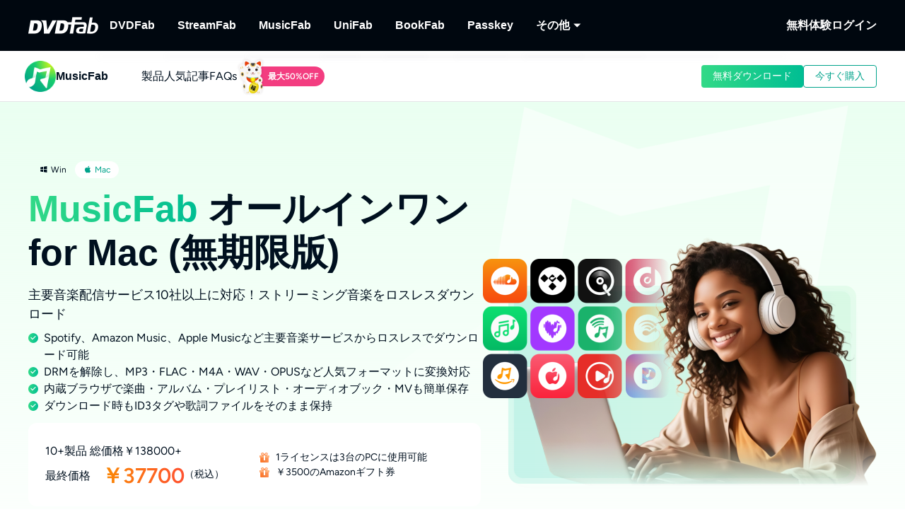

--- FILE ---
content_type: text/html; charset=utf-8
request_url: https://musicfab.dvdfab.org/
body_size: 46303
content:
<!DOCTYPE html><html  lang="ja" class="lang-ja"><head><meta charset="utf-8">
<meta name="viewport" content="width=device-width, initial-scale=1">
<title>MusicFab オールインワン | 複数の音楽プラットフォームから音楽を変換</title>
<link rel="stylesheet" href="https://r1.dvdfab.cn/fonts/cn/iconfont/single_251231.css">
<link rel="stylesheet" href="https://r1.dvdfab.cn/dist/202601/_nuxt3/entry.DCzxLPR_.css" crossorigin>
<link rel="stylesheet" href="https://r1.dvdfab.cn/dist/202601/_nuxt3/default.CzSLqQyJ.css" crossorigin>
<link rel="stylesheet" href="https://r1.dvdfab.cn/dist/202601/_nuxt3/MacDownloadDialog.BOVOcLfk.css" crossorigin>
<link rel="stylesheet" href="https://r1.dvdfab.cn/dist/202601/_nuxt3/Index.Cces2FEm.css" crossorigin>
<link rel="stylesheet" href="https://r1.dvdfab.cn/dist/202601/_nuxt3/Index.Baudfb3t.css" crossorigin>
<link rel="stylesheet" href="https://r1.dvdfab.cn/dist/202601/_nuxt3/Buy.65A6CXfL.css" crossorigin>
<link rel="stylesheet" href="https://r1.dvdfab.cn/dist/202601/_nuxt3/Process.mBQtXlJL.css" crossorigin>
<link rel="stylesheet" href="https://r1.dvdfab.cn/dist/202601/_nuxt3/Check.Cwgv3MLO.css" crossorigin>
<link rel="stylesheet" href="https://r1.dvdfab.cn/dist/202601/_nuxt3/ProPriceChangeNotice.DKR7DtMv.css" crossorigin>
<link rel="stylesheet" href="https://r1.dvdfab.cn/dist/202601/_nuxt3/SubDlg.Br3AaDhD.css" crossorigin>
<link rel="stylesheet" href="https://r1.dvdfab.cn/dist/202601/_nuxt3/el-input.uw2Q-UTh.css" crossorigin>
<link rel="stylesheet" href="https://r1.dvdfab.cn/dist/202601/_nuxt3/CheckMyCombo.CKM9wf6S.css" crossorigin>
<link rel="stylesheet" href="https://r1.dvdfab.cn/dist/202601/_nuxt3/Index.B_kFFDzX.css" crossorigin>
<link rel="stylesheet" href="https://r1.dvdfab.cn/dist/202601/_nuxt3/HImgHDesc.nlHRLPnK.css" crossorigin>
<link rel="stylesheet" href="https://r1.dvdfab.cn/dist/202601/_nuxt3/Index.B5MQo5Ir.css" crossorigin>
<link rel="stylesheet" href="https://r1.dvdfab.cn/dist/202601/_nuxt3/Index.BaCa1w8K.css" crossorigin>
<link rel="stylesheet" href="https://r1.dvdfab.cn/dist/202601/_nuxt3/VideoDialog.DKndUc0a.css" crossorigin>
<link rel="stylesheet" href="https://r1.dvdfab.cn/dist/202601/_nuxt3/Index.BWSsFiJC.css" crossorigin>
<link rel="stylesheet" href="https://r1.dvdfab.cn/dist/202601/_nuxt3/HImgTextScrollCard.Dix7RpnP.css" crossorigin>
<link rel="stylesheet" href="https://r1.dvdfab.cn/dist/202601/_nuxt3/lenis.B_h_k2b0.css" crossorigin>
<link rel="stylesheet" href="https://r1.dvdfab.cn/dist/202601/_nuxt3/HPriceGiftBtns.1AAl9QaG.css" crossorigin>
<link rel="stylesheet" href="https://r1.dvdfab.cn/dist/202601/_nuxt3/Index.D_8i1pfw.css" crossorigin>
<link rel="stylesheet" href="https://r1.dvdfab.cn/dist/202601/_nuxt3/Index.DVd0WBwz.css" crossorigin>
<link rel="stylesheet" href="https://r1.dvdfab.cn/dist/202601/_nuxt3/HCardList.CR_v5Y0q.css" crossorigin>
<link rel="stylesheet" href="https://r1.dvdfab.cn/dist/202601/_nuxt3/HImgLinkCarousel.Cgo2Xd0d.css" crossorigin>
<link rel="stylesheet" href="https://r1.dvdfab.cn/dist/202601/_nuxt3/MfMyCombo.J12s_nKz.css" crossorigin>
<link rel="stylesheet" href="https://r1.dvdfab.cn/dist/202601/_nuxt3/MusicfabAio.DhVJ5U2x.css" crossorigin>
<link rel="stylesheet" href="https://r1.dvdfab.cn/dist/202601/_nuxt3/Index.DcyId5Zn.css" crossorigin>
<link rel="preload" as="image" href="https://images.dvdfab.cn/media/musicfab_bg_logo_74b7fd3cc6.png/public" fetchpriority="high">
<link rel="modulepreload" as="script" crossorigin href="https://r1.dvdfab.cn/dist/202601/_nuxt3/CF1s7EmJ.js">
<link rel="modulepreload" as="script" crossorigin href="https://r1.dvdfab.cn/dist/202601/_nuxt3/BgB0dxHs.js">
<link rel="modulepreload" as="script" crossorigin href="https://r1.dvdfab.cn/dist/202601/_nuxt3/CkMm_A7t.js">
<link rel="modulepreload" as="script" crossorigin href="https://r1.dvdfab.cn/dist/202601/_nuxt3/Px9bEI7d.js">
<link rel="modulepreload" as="script" crossorigin href="https://r1.dvdfab.cn/dist/202601/_nuxt3/D6B56rj9.js">
<link rel="modulepreload" as="script" crossorigin href="https://r1.dvdfab.cn/dist/202601/_nuxt3/CAyGvDV_.js">
<link rel="modulepreload" as="script" crossorigin href="https://r1.dvdfab.cn/dist/202601/_nuxt3/CalV2xD4.js">
<link rel="modulepreload" as="script" crossorigin href="https://r1.dvdfab.cn/dist/202601/_nuxt3/BdstZxne.js">
<link rel="modulepreload" as="script" crossorigin href="https://r1.dvdfab.cn/dist/202601/_nuxt3/D0T-RyG6.js">
<link rel="modulepreload" as="script" crossorigin href="https://r1.dvdfab.cn/dist/202601/_nuxt3/CoDNQAF8.js">
<link rel="modulepreload" as="script" crossorigin href="https://r1.dvdfab.cn/dist/202601/_nuxt3/DuddG91b.js">
<link rel="modulepreload" as="script" crossorigin href="https://r1.dvdfab.cn/dist/202601/_nuxt3/LXgjt9HI.js">
<link rel="modulepreload" as="script" crossorigin href="https://r1.dvdfab.cn/dist/202601/_nuxt3/CEZdyd8l.js">
<link rel="modulepreload" as="script" crossorigin href="https://r1.dvdfab.cn/dist/202601/_nuxt3/BkczV-Nt.js">
<link rel="modulepreload" as="script" crossorigin href="https://r1.dvdfab.cn/dist/202601/_nuxt3/LqTxYf3g.js">
<link rel="modulepreload" as="script" crossorigin href="https://r1.dvdfab.cn/dist/202601/_nuxt3/BxYsGb8w.js">
<link rel="modulepreload" as="script" crossorigin href="https://r1.dvdfab.cn/dist/202601/_nuxt3/_GJk2c_x.js">
<link rel="modulepreload" as="script" crossorigin href="https://r1.dvdfab.cn/dist/202601/_nuxt3/C4OAdD8E.js">
<link rel="modulepreload" as="script" crossorigin href="https://r1.dvdfab.cn/dist/202601/_nuxt3/Ckd7m8Y1.js">
<link rel="modulepreload" as="script" crossorigin href="https://r1.dvdfab.cn/dist/202601/_nuxt3/BjlvvSBa.js">
<link rel="modulepreload" as="script" crossorigin href="https://r1.dvdfab.cn/dist/202601/_nuxt3/pUEqnJHw.js">
<link rel="modulepreload" as="script" crossorigin href="https://r1.dvdfab.cn/dist/202601/_nuxt3/CeodtdUQ.js">
<link rel="modulepreload" as="script" crossorigin href="https://r1.dvdfab.cn/dist/202601/_nuxt3/BdQoZLEs.js">
<link rel="modulepreload" as="script" crossorigin href="https://r1.dvdfab.cn/dist/202601/_nuxt3/D0VQhxhv.js">
<link rel="modulepreload" as="script" crossorigin href="https://r1.dvdfab.cn/dist/202601/_nuxt3/N7n6bhLe.js">
<link rel="modulepreload" as="script" crossorigin href="https://r1.dvdfab.cn/dist/202601/_nuxt3/BZ96owSu.js">
<link rel="modulepreload" as="script" crossorigin href="https://r1.dvdfab.cn/dist/202601/_nuxt3/DBpHw8xO.js">
<link rel="modulepreload" as="script" crossorigin href="https://r1.dvdfab.cn/dist/202601/_nuxt3/dtBpyDww.js">
<link rel="modulepreload" as="script" crossorigin href="https://r1.dvdfab.cn/dist/202601/_nuxt3/BjzXaKS5.js">
<link rel="modulepreload" as="script" crossorigin href="https://r1.dvdfab.cn/dist/202601/_nuxt3/D7V1Lzhj.js">
<link rel="modulepreload" as="script" crossorigin href="https://r1.dvdfab.cn/dist/202601/_nuxt3/DrgM6siW.js">
<link rel="modulepreload" as="script" crossorigin href="https://r1.dvdfab.cn/dist/202601/_nuxt3/BZwmXG5I.js">
<link rel="modulepreload" as="script" crossorigin href="https://r1.dvdfab.cn/dist/202601/_nuxt3/IvM20STL.js">
<link rel="modulepreload" as="script" crossorigin href="https://r1.dvdfab.cn/dist/202601/_nuxt3/D0F5oo6T.js">
<link rel="modulepreload" as="script" crossorigin href="https://r1.dvdfab.cn/dist/202601/_nuxt3/B0hYeqm7.js">
<link rel="modulepreload" as="script" crossorigin href="https://r1.dvdfab.cn/dist/202601/_nuxt3/BAOdR675.js">
<link rel="modulepreload" as="script" crossorigin href="https://r1.dvdfab.cn/dist/202601/_nuxt3/B2gw2OFe.js">
<link rel="modulepreload" as="script" crossorigin href="https://r1.dvdfab.cn/dist/202601/_nuxt3/DBTQmy1b.js">
<link rel="modulepreload" as="script" crossorigin href="https://r1.dvdfab.cn/dist/202601/_nuxt3/D0M0FCzq.js">
<link rel="modulepreload" as="script" crossorigin href="https://r1.dvdfab.cn/dist/202601/_nuxt3/BkNqbsYR.js">
<link rel="modulepreload" as="script" crossorigin href="https://r1.dvdfab.cn/dist/202601/_nuxt3/XbP_i8Fw.js">
<link rel="modulepreload" as="script" crossorigin href="https://r1.dvdfab.cn/dist/202601/_nuxt3/BuExKFFm.js">
<link rel="modulepreload" as="script" crossorigin href="https://r1.dvdfab.cn/dist/202601/_nuxt3/DeD6MY2m.js">
<link rel="modulepreload" as="script" crossorigin href="https://r1.dvdfab.cn/dist/202601/_nuxt3/B5OLoXRx.js">
<link rel="modulepreload" as="script" crossorigin href="https://r1.dvdfab.cn/dist/202601/_nuxt3/C2fMrmMN.js">
<link rel="modulepreload" as="script" crossorigin href="https://r1.dvdfab.cn/dist/202601/_nuxt3/CW0edtNv.js">
<link rel="preload" as="fetch" fetchpriority="low" crossorigin="anonymous" href="https://r1.dvdfab.cn/dist/202601/_nuxt3/builds/meta/921e4fdf-da4d-46ad-8b29-356ee93ec071.json">
<link rel="prefetch" as="script" crossorigin href="https://r1.dvdfab.cn/dist/202601/_nuxt3/Bd-YFXn_.js">
<link rel="prefetch" as="script" crossorigin href="https://r1.dvdfab.cn/dist/202601/_nuxt3/BNMIsOWS.js">
<link rel="prefetch" as="script" crossorigin href="https://r1.dvdfab.cn/dist/202601/_nuxt3/DRXuj_Ym.js">
<link rel="prefetch" as="script" crossorigin href="https://r1.dvdfab.cn/dist/202601/_nuxt3/2DqGl7sd.js">
<link rel="prefetch" as="script" crossorigin href="https://r1.dvdfab.cn/dist/202601/_nuxt3/_sjL-9Gn.js">
<link rel="prefetch" as="script" crossorigin href="https://r1.dvdfab.cn/dist/202601/_nuxt3/Byc59r_N.js">
<link rel="prefetch" as="script" crossorigin href="https://r1.dvdfab.cn/dist/202601/_nuxt3/t3n34FGF.js">
<meta http-equiv="x-dns-prefetch-control" content="on">
<meta name="referrer" content="no-referrer-when-downgrade">
<link rel="icon" type="image/x-icon" href="https://r1.dvdfab.cn/images/musicfab/favicon.ico">
<link rel="apple-touch-icon" href="https://r1.dvdfab.cn/images/apple-touch-icon-180x180.png">
<link rel="canonical" href="https://musicfab.dvdfab.org/">
<meta name="description" content="MusicFabを使えば、SpotifyやApple Musicなど10以上のサービスからロスレス音質で楽曲をダウンロードできます。">
<script type="application/ld+json">{"@graph":[{"@id":"https://dvdfab.org/#org","@type":"Organization"},{"@id":"https://musicfab.org/#brand-musicfab","url":"https://musicfab.org/","logo":"https://images.dvdfab.cn/logo/musicfab.png/public","name":"MusicFab","@type":"Brand","sameAs":["https://x.com/MusicFab_Japan","https://www.youtube.com/@MusicFab_JA","https://ja.wikipedia.org/wiki/MusicFab"]},{"@id":"https://musicfab.dvdfab.org/#website","url":"https://musicfab.dvdfab.org/","name":"MusicFab @ DVDFab","@type":"WebSite","publisher":{"@id":"https://dvdfab.org/#org"},"inLanguage":"ja"},{"@id":"https://musicfab.dvdfab.org/#webpage","url":"https://musicfab.dvdfab.org/","name":"MusicFab 日本語公式サイト｜音楽配信サービス専用変換ソフト","@type":"WebPage","about":{"@id":"https://musicfab.org/#brand-musicfab"},"isPartOf":{"@id":"https://musicfab.dvdfab.org/#website"},"inLanguage":"ja","description":"MusicFab日本語公式ミニサイト。SpotifyやApple Musicなど、10以上の音楽配信サービスの楽曲をロスレス音質でダウンロードできます。"},{"@id":"https://musicfab.dvdfab.org/","url":"https://musicfab.dvdfab.org/","name":"MusicFab オールインワン for Mac","@type":["Product","SoftwareApplication"],"image":"https://assets.dvdfab.cn/img/product/685a2162e8402_1750737250.png","inLanguage":["en","zh-Hant","fr","de","ja"],"description":"MusicFabを使えば、SpotifyやApple Musicなど10以上のサービスからロスレス音質で楽曲をダウンロードできます。","sdPublisher":{"@id":"https://dvdfab.org/#org"},"dateModified":"2025-11-24T03:29:00.040Z","aggregateRating":{"@type":"AggregateRating","bestRating":5,"ratingCount":1149,"ratingValue":4.8,"reviewCount":1149,"worstRating":1},"operatingSystem":["macOS","Windows"],"applicationCategory":"Multimedia"}],"@context":"https://schema.org"}</script>
<link rel="alternate" hreflang="zh-Hant" href="https://musicfab.dvdfab.tw/">
<link rel="alternate" hreflang="fr" href="https://musicfab.dvdfab.fr/">
<link rel="alternate" hreflang="de" href="https://musicfab.dvdfab.at/">
<link rel="alternate" hreflang="ja" href="https://musicfab.dvdfab.org/">
<link rel="alternate" hreflang="en" href="https://musicfab.dvdfab.cn/">
<link rel="alternate" hreflang="x-default" href="https://musicfab.dvdfab.cn/">
<script type="module" src="https://r1.dvdfab.cn/dist/202601/_nuxt3/CF1s7EmJ.js" crossorigin></script>
<script src="https://www.googletagmanager.com/gtag/js?id=G-VS58N1FQGK" async></script>
<script> window.dataLayer = window.dataLayer || [];
      function gtag(){dataLayer.push(arguments);}
      gtag('js', new Date());
      gtag('config', 'G-VS58N1FQGK');
      gtag('config', 'AW-663387220');</script><meta name="sentry-trace" content="c53ef4f944e6b8e044720f8b09b02812-4836933df1da87e3-1"/>
<meta name="baggage" content="sentry-environment=production,sentry-release=dvdfab_new_online%401.0.0,sentry-public_key=6f7b8a45cce0ff8e759de5cd6e2699f9,sentry-trace_id=c53ef4f944e6b8e044720f8b09b02812,sentry-transaction=GET%20%2Fapi%2Fbackend%2F**%3Aslug,sentry-sampled=true"/></head><body ><div id="__ref__" data-ref="" style="display: none"></div><!--teleport start anchor--><!----><!--teleport anchor--><div id="__nuxt"><div class="layout-default theme-musicfab" data-has-subnav="has-subnav" data-has-headbanner="has-headbanner" data-glob-promotion-name="musicfab" data-glob-promotion-cookie-suffix="default" data-v-2a3b21e5><span data-v-2a3b21e5></span><!--[--><!----><header aria-label="Header" class="pc-nav-container" style="--v058c21a1:initial;--v9b3e7b44:28px;--v093f9233:initial;--e350c18a:#fff;--v3bc78651:12px;--v114df308:-24px;--v739ceec2:-15px;--v18b1d71f:#fff;--v7c073afe:-18px;--v6a58f2dc:-4px;"><!--[--><nav id="NavBar" aria-label="Primary Navigation" class="NavBar-wrapper top-0 left-0 w-full z-99" data-v-38087b25><div class="navbar-box-wrapper main-nav-pc" data-v-38087b25><div class="container" data-v-38087b25 data-v-889100c1><!--[--><div class="navbar-box flex-between w-full" data-v-38087b25><div class="navbar-left flex items-center" data-v-38087b25><a href="https://dvdfab.org" class="navbar-logo font-size-0" data-v-38087b25><i class="dvdfab_main_nav_logo" data-v-38087b25></i></a><ul class="navbar-menu flex-between" data-v-38087b25><!--[--><!--[--><li class="nav-item pro-menu-item j-nav-item-more-li" data-v-38087b25><a href="https://dvdfab.org/all-in-one.htm" class="j_nav_item font-bold" data-v-38087b25>DVDFab</a><div id="pcSelectBox_0" class="pc-select-box" data-v-38087b25><div id="pcSelect_0" class="pc-select" data-v-38087b25 data-v-f6e6728b><!--[--><a class="pc-select-div" href="https://dvdfab.org/all-in-one.htm" data-v-f6e6728b><img onerror="this.setAttribute(&#39;data-error&#39;, 1)" width="44" height="44" alt="DVDFab" loading="lazy" data-nuxt-img srcset="https://images.dvdfab.cn/media/DVDFab_120_7z6pgv.png/public 1x" imgpreload="false" data-v-f6e6728b src="https://images.dvdfab.cn/media/DVDFab_120_7z6pgv.png/public"><div data-v-f6e6728b><div class="font-700 pro-name" data-v-f6e6728b>DVDFab</div><div class="my-desc-p" data-v-f6e6728b><p>完全なDVD/ブルーレイ/UHDソリューション.</p></div></div></a><!--]--></div></div></li><!--]--><!--[--><li class="nav-item pro-menu-item j-nav-item-more-li" data-v-38087b25><a href="https://streamfab.dvdfab.org/downloader.htm" class="j_nav_item font-bold" data-v-38087b25>StreamFab</a><div id="pcSelectBox_1" class="pc-select-box" data-v-38087b25><div id="pcSelect_1" class="pc-select" data-v-38087b25 data-v-f6e6728b><!--[--><a class="pc-select-div" href="https://streamfab.dvdfab.org/downloader.htm" data-v-f6e6728b><img onerror="this.setAttribute(&#39;data-error&#39;, 1)" width="44" height="44" alt="StreamFab" loading="lazy" data-nuxt-img srcset="https://images.dvdfab.cn/media/StreamFab_120_dyjdmc.png/public 1x" imgpreload="false" data-v-f6e6728b src="https://images.dvdfab.cn/media/StreamFab_120_dyjdmc.png/public"><div data-v-f6e6728b><div class="font-700 pro-name" data-v-f6e6728b>StreamFab</div><div class="my-desc-p" data-v-f6e6728b><p>ストリーミング動画をダウンロードする.</p></div></div></a><!--]--></div></div></li><!--]--><!--[--><li class="nav-item pro-menu-item j-nav-item-more-li" data-v-38087b25><a href="/" class="j_nav_item font-bold" data-v-38087b25>MusicFab</a><div id="pcSelectBox_2" class="pc-select-box" data-v-38087b25><div id="pcSelect_2" class="pc-select" data-v-38087b25 data-v-f6e6728b><!--[--><a class="pc-select-div" href="https://musicfab.dvdfab.org" data-v-f6e6728b><img onerror="this.setAttribute(&#39;data-error&#39;, 1)" width="44" height="44" alt="MusicFab" loading="lazy" data-nuxt-img srcset="https://images.dvdfab.cn/media/MusicFab_120_xti4mf.png/public 1x" imgpreload="false" data-v-f6e6728b src="https://images.dvdfab.cn/media/MusicFab_120_xti4mf.png/public"><div data-v-f6e6728b><div class="font-700 pro-name" data-v-f6e6728b>MusicFab</div><div class="my-desc-p" data-v-f6e6728b><p>ストリーミング音楽をダウンロードする.</p></div></div></a><!--]--></div></div></li><!--]--><!--[--><li class="nav-item pro-menu-item j-nav-item-more-li" data-v-38087b25><a href="https://dvdfab.org/unifab-ai.htm" class="j_nav_item font-bold" data-v-38087b25>UniFab</a><div id="pcSelectBox_3" class="pc-select-box" data-v-38087b25><div id="pcSelect_3" class="pc-select" data-v-38087b25 data-v-f6e6728b><!--[--><a class="pc-select-div" href="https://dvdfab.org/unifab-ai.htm" data-v-f6e6728b><img onerror="this.setAttribute(&#39;data-error&#39;, 1)" width="44" height="44" alt="UniFab" loading="lazy" data-nuxt-img srcset="https://images.dvdfab.cn/media/unifab_120_q6lfzz.png/public 1x" imgpreload="false" data-v-f6e6728b src="https://images.dvdfab.cn/media/unifab_120_q6lfzz.png/public"><div data-v-f6e6728b><div class="font-700 pro-name" data-v-f6e6728b>UniFab</div><div class="my-desc-p" data-v-f6e6728b><p>AI搭載した動画・音声の品質向上ツール.</p></div></div></a><!--]--></div></div></li><!--]--><!--[--><li class="nav-item pro-menu-item j-nav-item-more-li" data-v-38087b25><a href="https://bookfab.dvdfab.org" class="j_nav_item font-bold" data-v-38087b25>BookFab</a><div id="pcSelectBox_4" class="pc-select-box" data-v-38087b25><div id="pcSelect_4" class="pc-select" data-v-38087b25 data-v-f6e6728b><!--[--><a class="pc-select-div" href="https://bookfab.dvdfab.org" data-v-f6e6728b><img onerror="this.setAttribute(&#39;data-error&#39;, 1)" width="44" height="44" alt="BookFab" loading="lazy" data-nuxt-img srcset="https://images.dvdfab.cn/media/bookFab_120_wcjil7.png/public 1x" imgpreload="false" data-v-f6e6728b src="https://images.dvdfab.cn/media/bookFab_120_wcjil7.png/public"><div data-v-f6e6728b><div class="font-700 pro-name" data-v-f6e6728b>BookFab</div><div class="my-desc-p" data-v-f6e6728b><p>電子書籍変換＆オーディオブック作成。</p></div></div></a><!--]--></div></div></li><!--]--><!--[--><li class="nav-item pro-menu-item j-nav-item-more-li" data-v-38087b25><a href="https://dvdfab.org/passkey.htm" class="j_nav_item font-bold" data-v-38087b25>Passkey</a><div id="pcSelectBox_5" class="pc-select-box" data-v-38087b25><div id="pcSelect_5" class="pc-select" data-v-38087b25 data-v-f6e6728b><!--[--><a class="pc-select-div" href="https://dvdfab.org/passkey.htm" data-v-f6e6728b><img onerror="this.setAttribute(&#39;data-error&#39;, 1)" width="44" height="44" alt="Passkey" loading="lazy" data-nuxt-img srcset="https://images.dvdfab.cn/media/passkey_120_gjdkht.png/public 1x" imgpreload="false" data-v-f6e6728b src="https://images.dvdfab.cn/media/passkey_120_gjdkht.png/public"><div data-v-f6e6728b><div class="font-700 pro-name" data-v-f6e6728b>Passkey</div><div class="my-desc-p" data-v-f6e6728b><p>DVD/ブルーレイ/UHDディスクを復号化する.</p></div></div></a><!--]--></div></div></li><!--]--><!--[--><li class="nav-item pro-menu-item j-nav-item-more-li" data-v-38087b25><div class="j_nav_item font-bold j_nav_item_more" data-v-38087b25><span data-v-38087b25>その他</span><i class="iconfont-sg icon-arrow_caret_down" data-v-38087b25></i><i class="iconfont-sg icon-arrow_caret_up" data-v-38087b25></i></div><div id="pcSelectBox_6" class="pc-select-box" data-v-38087b25><div id="pcSelect_6" class="pc-select" data-v-38087b25 data-v-f6e6728b><!--[--><a class="pc-select-div" href="https://playerfab.dvdfab.org" data-v-f6e6728b><img onerror="this.setAttribute(&#39;data-error&#39;, 1)" width="44" height="44" alt="PlayerFab" loading="lazy" data-nuxt-img srcset="https://images.dvdfab.cn/media/PlayerFab_120_3qu0dc.png/public 1x" imgpreload="false" data-v-f6e6728b src="https://images.dvdfab.cn/media/PlayerFab_120_3qu0dc.png/public"><div data-v-f6e6728b><div class="font-700 pro-name" data-v-f6e6728b>PlayerFab</div><div class="my-desc-p" data-v-f6e6728b><p>ディスクとローカル/ストリーミング動画を再生する。</p></div></div></a><a class="pc-select-div" href="https://recordfab.dvdfab.org" data-v-f6e6728b><img onerror="this.setAttribute(&#39;data-error&#39;, 1)" width="44" height="44" alt="RecordFab" loading="lazy" data-nuxt-img srcset="https://images.dvdfab.cn/media/RecordFab_120_9bhmfh.png/public 1x" imgpreload="false" data-v-f6e6728b src="https://images.dvdfab.cn/media/RecordFab_120_9bhmfh.png/public"><div data-v-f6e6728b><div class="font-700 pro-name" data-v-f6e6728b>RecordFab</div><div class="my-desc-p" data-v-f6e6728b><p>ストリーミング動画を画面録画する.</p></div></div></a><!--]--></div></div></li><!--]--><!--]--></ul><div data-v-38087b25><!--[--><!--]--></div></div><div class="navbar-right flex items-center" data-v-38087b25><div class="nav-item nav-item-download" data-v-38087b25><a href="https://dvdfab.org/download.htm" class="nav-right-a font-bold" data-v-38087b25>無料体験</a></div><div class="nav-item member-box nav-right-a" data-v-38087b25><div data-v-38087b25><div class="el-skeleton is-animated dark dark" style="line-height:0;" data-v-38087b25><!--[--><!--[--><!--[--><div class="el-skeleton__item el-skeleton__h3 w100! h45!" data-v-38087b25><!--v-if--></div><!--]--><!--]--><!--]--></div></div><span class="no-login" style="display:none;" data-v-38087b25><a class="font-bold btn login" href="https://dvdfab.org/login.htm" data-v-38087b25><span class="login-text font-s-normal" data-v-38087b25>ログイン</span></a></span><!----></div></div></div><!--]--></div></div></nav><nav id="proNavBarSed" aria-label="Secondary Navigation" class="pronavBar-wrapper sub-pc-nav" os="mac" createdat="2025-01-16T08:56:20.881Z" updatedat="2026-01-08T09:40:27.277Z" publishedat="2026-01-08T09:40:27.410Z" locale="ja" data-v-38087b25 data-v-51424c43><div class="theme-musicfab sec-nav-bar" data-v-51424c43><div class="container" data-v-51424c43 data-v-889100c1><!--[--><div class="musicfab pronavBar-box" flex-between py-25 data-v-51424c43><div class="pronavBar-left" data-v-51424c43><div class="pronavBar-left-box" data-v-51424c43><a href="/" class="my-navbar-logo" data-v-51424c43><img onerror="this.setAttribute(&#39;data-error&#39;, 1)" width="32" height="32" alt="MusicFab" loading="eager" data-nuxt-img srcset="https://images.dvdfab.cn/media/MusicFab_120_xti4mf.png/public 1x" imgpreload="false" data-v-51424c43 src="https://images.dvdfab.cn/media/MusicFab_120_xti4mf.png/public"><span class="font-700 logo-title" data-v-51424c43>MusicFab</span></a></div><ul class="pronavBar-menu-list" flex items-center gap32 data-v-51424c43><!--[--><!--[--><li class="pronavBar-menu-item title7" data-v-51424c43><!--[--><span class="pronavBar-menu-link" data-v-51424c43>製品</span><!----><!--]--><!----></li><!--]--><!--[--><li class="pronavBar-menu-item title7" data-v-51424c43><!--[--><!----><a href="https://musicfab.dvdfab.org/resource.htm" class="pronavBar-menu-link" data-v-51424c43>人気記事</a><!--]--><!----></li><!--]--><!--[--><li class="pronavBar-menu-item title7 active_faqs" data-v-51424c43><!--[--><a class="pronavBar-menu-link" href="/support.htm" target="_self" data-v-51424c43>FAQs</a><!--]--><!----></li><!--]--><!--[--><li class="pronavBar-menu-item title7" data-v-51424c43><!--[--><!--[--><span data-v-51424c43></span><!--]--><!--]--><!----></li><!--]--><!--]--></ul></div><div class="pronavBar-right" flex justify-end data-v-51424c43><div class="pronavBar-btn-box" flex items-center gap10 data-v-51424c43><!--[--><!--[--><a class="my-btn my-btn__small my-btn__primary" href="https://www.dvdfab.cn/mlink/download.php" target="_self" role="button" aria-label="Download Link" data-my-btn-type="download" showicon="false" clienttype os="mac" slug data-vars-dpid="1775" data-warden-ck-parm="eyJwaWRzIjpbMTc3NV0sImV2ZW50X2NhdGVnb3J5IjoibmF2IiwiZXZlbnRfbGFiZWwiOiJkb3dubG9hZCIsImV2ZW50X3ZhbHVlIjoiZG93bmxvYWQiLCJldmVudF90YXJnZXQiOnsicG9zaXRpb24iOiJtdXNpY2ZhYl9uYXZfaGVhZGVyIn19" data-v-51424c43 data-v-216642ac data-seo-id="seo-link-0"><div class="my-btn-wrapper" data-v-216642ac><!----><!--[--><!----><div class="my-btn__text-wrapper" data-v-216642ac><div class="my-btn__text" data-v-216642ac><span data-v-216642ac>無料ダウンロード</span><!----></div><!----></div><!----><!--]--></div></a><!--]--><!--[--><div class="el-skeleton is-animated" style="line-height:0;" data-v-51424c43><!--[--><!--[--><!--[--><div class="el-skeleton__item el-skeleton__text my-btn my-btn__small" data-v-51424c43><!--v-if--></div><!--]--><!--]--><!--]--></div><!--]--><!--]--></div></div></div><!--]--></div></div><div class="pc-nav-menu" style="display:none;" data-v-51424c43><!----></div></nav><!--]--></header><!--]--><!--[--><div class="theme-musicfab"><span></span><!--[--><section aria-label="Banner" class="banner-box" data-component-id="MusicfabAio" id="247" __component="banner.musicfab-aio" component_dir="Banner" component_file_name="MusicfabAio" data-v-f9222674 data-v-f64d638c><div class="container" data-v-f64d638c data-v-889100c1><!--[--><div class="banner-box-content" style="background-image:url(&#39;https://images.dvdfab.cn/media/musicfab_bg_logo_74b7fd3cc6.png/public&#39;);" data-v-f64d638c><!--[--><div class="top" data-v-f64d638c><div class="left" data-v-f64d638c><!--[--><!--[--><div class="version-box mb-2a" data-v-f9222674><div role="tablist" aria-label="Operating System Switch" class="flex-inline items-center b-rd-20 cursor-pointer os-switch light" style="min-width:;--v37c7fa6f:62px;" data-v-f9222674 data-v-3c45f5d5><!--[--><div role="tab" aria-label="Win" class="b-rd-20 flex-center w-50% os-switch-item" data-v-3c45f5d5><!--[--><i class="icon-win iconfont-sg" data-v-3c45f5d5></i><span class="ml4 os-switch-item-text" data-v-3c45f5d5>Win</span><!--]--></div><div role="tab" aria-label="Mac" class="b-rd-20 flex-center w-50% os-switch-item active" data-v-3c45f5d5><!--[--><i class="icon-mac iconfont-sg" data-v-3c45f5d5></i><span class="ml4 os-switch-item-text" data-v-3c45f5d5>Mac</span><!--]--></div><!--]--><div class="indicator" data-v-3c45f5d5></div></div></div><h1 class="title" data-v-f9222674><strong class="linear-text">MusicFab</strong> オールインワン for Mac (無期限版)</h1><div class="mt-4a font-s-md ptb-desc" data-v-f9222674>主要音楽配信サービス10社以上に対応！ストリーミング音楽をロスレスダウンロード</div><div class="ptb-desc-p mt-2a" data-v-f9222674><!--[--><div class="flex" data-v-f9222674><span class="check-icon flex-none mr-2a" data-v-f9222674 data-v-10a4889b><i class="iconfont-sg icon-checked-line" data-v-10a4889b></i></span><p data-v-f9222674>Spotify、Amazon Music、Apple Musicなど主要音楽サービスからロスレスでダウンロード可能</p></div><div class="flex" data-v-f9222674><span class="check-icon flex-none mr-2a" data-v-f9222674 data-v-10a4889b><i class="iconfont-sg icon-checked-line" data-v-10a4889b></i></span><p data-v-f9222674>DRMを解除し、MP3・FLAC・M4A・WAV・OPUSなど人気フォーマットに変換対応</p></div><div class="flex" data-v-f9222674><span class="check-icon flex-none mr-2a" data-v-f9222674 data-v-10a4889b><i class="iconfont-sg icon-checked-line" data-v-10a4889b></i></span><p data-v-f9222674>内蔵ブラウザで楽曲・アルバム・プレイリスト・オーディオブック・MVも簡単保存</p></div><div class="flex" data-v-f9222674><span class="check-icon flex-none mr-2a" data-v-f9222674 data-v-10a4889b><i class="iconfont-sg icon-checked-line" data-v-10a4889b></i></span><p data-v-f9222674>ダウンロード時もID3タグや歌詞ファイルをそのまま保持</p></div><!--]--></div><div class="el-skeleton is-animated" data-v-f9222674><!--[--><!--[--><!--[--><div class="flex gap80 skeleton-content" data-v-f9222674><div class="w100% flex flex-col" data-v-f9222674><div class="el-skeleton__item el-skeleton__text w100%! h52! mt-3a" data-v-f9222674><!--v-if--></div><div class="el-skeleton__item el-skeleton__text w100%! h136! mt-3a" data-v-f9222674><!--v-if--></div></div></div><!--]--><!--]--><!--]--></div><div class="btn-group flex mt-8a" data-v-f9222674><!--[--><div class="first-btn btn-item flex-center" data-v-f9222674><a class="my-btn my-btn__large my-btn__primary" href="https://www.dvdfab.cn/mlink/download.php" target="_self" role="button" aria-label="Download Link" data-my-btn-type="download" showicon="true" clienttype os="mac" slug data-warden-ck-parm="eyJldmVudF9sYWJlbCI6InByb2R1Y3RwYWdlX3N1bW1hcnkiLCJwaWRzIjpbMTc3NV19" data-v-f9222674 data-v-216642ac data-seo-id="seo-link-1"><div class="my-btn-wrapper" data-v-216642ac><!----><!--[--><i class="icon-mac my-btn-icon iconfont-sg" data-v-216642ac></i><div class="my-btn__text-wrapper" data-v-216642ac><div class="my-btn__text" data-v-216642ac><span data-v-216642ac>無料ダウンロード</span><!----></div><!----></div><!----><!--]--></div></a><!----></div><div class="btn-item flex-center" data-v-f9222674><div class="el-skeleton is-animated" style="line-height:0;" data-v-f9222674><!--[--><!--[--><!--[--><div class="el-skeleton__item el-skeleton__text my-btn my-btn__large" data-v-f9222674><!--v-if--></div><!--]--><!--]--><!--]--></div><!----></div><!--]--></div><div class="extra-info mt-4a" data-v-f9222674 data-v-f7a532b1><div role="group" aria-label="Last Update" class="tip-text-item update-text-container" data-v-f7a532b1><i class="iconfont-sg icon-update-line pr-1a gray-color2" data-v-f7a532b1></i><span class="tip-text flex-shrink-0 update-text" data-v-f7a532b1>最終更新 Jan 20, 2026</span></div><!--[--><div class="line" data-v-f7a532b1></div><div class="tip-text-item" data-v-f7a532b1><i class="iconfont-sg icon-safe11 pr-1a success-color" data-v-f7a532b1></i><span class="tip-text" data-v-f7a532b1>100%安全（ウィルスチェック済）</span></div><!--]--><!--[--><div class="line" data-v-f7a532b1></div><div role="meter" aria-label="Rating" aria-valuenow="4.8" aria-valuemin="0" aria-valuemax="5" aria-valuetext="4.8 (1149)" class="flex-center" data-v-f7a532b1 data-v-081927a9><div class="star-box" data-v-081927a9><!--[--><div class="active star-item" data-v-081927a9><div class="star-fill-bg" data-v-081927a9></div><i class="iconfont-sg icon-star1 star-icon" data-v-081927a9></i></div><div class="active star-item" data-v-081927a9><div class="star-fill-bg" data-v-081927a9></div><i class="iconfont-sg icon-star1 star-icon" data-v-081927a9></i></div><div class="active star-item" data-v-081927a9><div class="star-fill-bg" data-v-081927a9></div><i class="iconfont-sg icon-star1 star-icon" data-v-081927a9></i></div><div class="active star-item" data-v-081927a9><div class="star-fill-bg" data-v-081927a9></div><i class="iconfont-sg icon-star1 star-icon" data-v-081927a9></i></div><div class="partial star-item" data-v-081927a9><div class="star-fill-bg partial-fill" style="width:79.99999999999999%;" data-v-081927a9></div><i class="iconfont-sg icon-star1 star-icon" data-v-081927a9></i></div><!--]--></div><div class="flex-center font-s-sm ml-2" data-v-081927a9><span class="tip-text" data-v-081927a9>4.8</span><span class="tip-text ml-1a" data-v-081927a9>(1149)</span></div></div><!--]--></div><!--]--><!--]--></div><div class="right" data-v-f64d638c><!--[--><!--[--><div class="img-box" data-v-f9222674><img width="560" height="400" layout="responsive" style="max-width:560px;" src="https://images.dvdfab.cn/media/Music_Fab_AIO_2x_56003cd4b6.png/public" alt="MusicFab オールインワン for Mac (無期限版)" data-v-f9222674></div><!--]--><!--]--></div></div><div class="bottom" data-v-f64d638c><!--[--><!--]--></div><!--]--></div><!--]--></div></section><section class="block-con no-bg" data-component-id="HImgLinkCarousel" id="features" __component="product.h-img-link-carousel" anchorid="features" component_dir="Product" component_file_name="HImgLinkCarousel" data-v-ce210977 style="--v476bf7d4:180deg;--v3961f01b:60%;--v7fdccee3:180deg;--v07d2a31e: ;"><!--[--><div class="container" data-v-ce210977 data-v-889100c1><!--[--><div class="block-header" data-v-ce210977><h2 data-aos="fade-up" class="text-center title2" data-v-ce210977>音楽に夢中：究極のリッチコンテンツ体験</h2></div><!--]--></div><div data-aos="fade-up" data-v-ce210977><div class="logo-wrap relative overflow-hidden mx-auto text-0" data-v-ce210977><!--[--><!--[--><div class="line_odd" data-v-ce210977><!--[--><!--[--><!--[--><div class="item" data-v-ce210977><div class="img-box w-163" data-v-ce210977><img onerror="this.setAttribute(&#39;data-error&#39;, 1)" width="163" height="80" loading="lazy" data-nuxt-img srcset="https://images.dvdfab.cn/media/carousel_logo_1_357a5472ad.png/public 1x" imgpreload="false" data-v-ce210977 src="https://images.dvdfab.cn/media/carousel_logo_1_357a5472ad.png/public"></div></div><div class="item" data-v-ce210977><div class="img-box w-163" data-v-ce210977><img onerror="this.setAttribute(&#39;data-error&#39;, 1)" width="163" height="80" loading="lazy" data-nuxt-img srcset="https://images.dvdfab.cn/media/carousel_logo_3_ca51fd3492.png/public 1x" imgpreload="false" data-v-ce210977 src="https://images.dvdfab.cn/media/carousel_logo_3_ca51fd3492.png/public"></div></div><div class="item" data-v-ce210977><div class="img-box w-163" data-v-ce210977><img onerror="this.setAttribute(&#39;data-error&#39;, 1)" width="163" height="80" loading="lazy" data-nuxt-img srcset="https://images.dvdfab.cn/media/carousel_logo_5_7da6b211a3.png/public 1x" imgpreload="false" data-v-ce210977 src="https://images.dvdfab.cn/media/carousel_logo_5_7da6b211a3.png/public"></div></div><div class="item" data-v-ce210977><div class="img-box w-163" data-v-ce210977><img onerror="this.setAttribute(&#39;data-error&#39;, 1)" width="163" height="80" loading="lazy" data-nuxt-img srcset="https://images.dvdfab.cn/media/carousel_logo_7_51e5936cd4.png/public 1x" imgpreload="false" data-v-ce210977 src="https://images.dvdfab.cn/media/carousel_logo_7_51e5936cd4.png/public"></div></div><div class="item" data-v-ce210977><div class="img-box w-163" data-v-ce210977><img onerror="this.setAttribute(&#39;data-error&#39;, 1)" width="163" height="80" loading="lazy" data-nuxt-img srcset="https://images.dvdfab.cn/media/carousel_logo_9_1196c04ac1.png/public 1x" imgpreload="false" data-v-ce210977 src="https://images.dvdfab.cn/media/carousel_logo_9_1196c04ac1.png/public"></div></div><div class="item" data-v-ce210977><div class="img-box w-163" data-v-ce210977><img onerror="this.setAttribute(&#39;data-error&#39;, 1)" width="163" height="80" loading="lazy" data-nuxt-img srcset="https://images.dvdfab.cn/media/carousel_logo_11_3d2690b056.png/public 1x" imgpreload="false" data-v-ce210977 src="https://images.dvdfab.cn/media/carousel_logo_11_3d2690b056.png/public"></div></div><div class="item" data-v-ce210977><div class="img-box w-163" data-v-ce210977><img onerror="this.setAttribute(&#39;data-error&#39;, 1)" width="163" height="80" loading="lazy" data-nuxt-img srcset="https://images.dvdfab.cn/media/carousel_logo_13_c7b06dbb89.png/public 1x" imgpreload="false" data-v-ce210977 src="https://images.dvdfab.cn/media/carousel_logo_13_c7b06dbb89.png/public"></div></div><div class="item" data-v-ce210977><div class="img-box w-163" data-v-ce210977><img onerror="this.setAttribute(&#39;data-error&#39;, 1)" width="163" height="80" loading="lazy" data-nuxt-img srcset="https://images.dvdfab.cn/media/carousel_logo_15_b82f5e1928.png/public 1x" imgpreload="false" data-v-ce210977 src="https://images.dvdfab.cn/media/carousel_logo_15_b82f5e1928.png/public"></div></div><div class="item" data-v-ce210977><div class="img-box w-163" data-v-ce210977><img onerror="this.setAttribute(&#39;data-error&#39;, 1)" width="163" height="80" loading="lazy" data-nuxt-img srcset="https://images.dvdfab.cn/media/carousel_logo_17_ab9761f902.png/public 1x" imgpreload="false" data-v-ce210977 src="https://images.dvdfab.cn/media/carousel_logo_17_ab9761f902.png/public"></div></div><div class="item" data-v-ce210977><div class="img-box w-163" data-v-ce210977><img onerror="this.setAttribute(&#39;data-error&#39;, 1)" width="163" height="80" loading="lazy" data-nuxt-img srcset="https://images.dvdfab.cn/media/carousel_logo_19_20eb0ef20c.png/public 1x" imgpreload="false" data-v-ce210977 src="https://images.dvdfab.cn/media/carousel_logo_19_20eb0ef20c.png/public"></div></div><div class="item" data-v-ce210977><div class="img-box w-163" data-v-ce210977><img onerror="this.setAttribute(&#39;data-error&#39;, 1)" width="163" height="80" loading="lazy" data-nuxt-img srcset="https://images.dvdfab.cn/media/carousel_logo_21_10f26e13b6.png/public 1x" imgpreload="false" data-v-ce210977 src="https://images.dvdfab.cn/media/carousel_logo_21_10f26e13b6.png/public"></div></div><div class="item" data-v-ce210977><div class="img-box w-163" data-v-ce210977><img onerror="this.setAttribute(&#39;data-error&#39;, 1)" width="163" height="80" loading="lazy" data-nuxt-img srcset="https://images.dvdfab.cn/media/carousel_logo_23_056d079a11.png/public 1x" imgpreload="false" data-v-ce210977 src="https://images.dvdfab.cn/media/carousel_logo_23_056d079a11.png/public"></div></div><div class="item" data-v-ce210977><div class="img-box w-163" data-v-ce210977><img onerror="this.setAttribute(&#39;data-error&#39;, 1)" width="163" height="80" loading="lazy" data-nuxt-img srcset="https://images.dvdfab.cn/media/carousel_logo_25_506aa60e79.png/public 1x" imgpreload="false" data-v-ce210977 src="https://images.dvdfab.cn/media/carousel_logo_25_506aa60e79.png/public"></div></div><div class="item" data-v-ce210977><div class="img-box w-163" data-v-ce210977><img onerror="this.setAttribute(&#39;data-error&#39;, 1)" width="163" height="80" loading="lazy" data-nuxt-img srcset="https://images.dvdfab.cn/media/carousel_logo_27_ed6a551ad6.png/public 1x" imgpreload="false" data-v-ce210977 src="https://images.dvdfab.cn/media/carousel_logo_27_ed6a551ad6.png/public"></div></div><div class="item" data-v-ce210977><div class="img-box w-163" data-v-ce210977><img onerror="this.setAttribute(&#39;data-error&#39;, 1)" width="163" height="80" loading="lazy" data-nuxt-img srcset="https://images.dvdfab.cn/media/carousel_logo_29_ea29759ffc.png/public 1x" imgpreload="false" data-v-ce210977 src="https://images.dvdfab.cn/media/carousel_logo_29_ea29759ffc.png/public"></div></div><div class="item" data-v-ce210977><div class="img-box w-163" data-v-ce210977><img onerror="this.setAttribute(&#39;data-error&#39;, 1)" width="163" height="80" loading="lazy" data-nuxt-img srcset="https://images.dvdfab.cn/media/carousel_logo_31_1b4d8c77f2.png/public 1x" imgpreload="false" data-v-ce210977 src="https://images.dvdfab.cn/media/carousel_logo_31_1b4d8c77f2.png/public"></div></div><!--]--><!--]--><!--[--><!--[--><div class="item" data-v-ce210977><div class="img-box w-163" data-v-ce210977><img onerror="this.setAttribute(&#39;data-error&#39;, 1)" width="163" height="80" loading="lazy" data-nuxt-img srcset="https://images.dvdfab.cn/media/carousel_logo_1_357a5472ad.png/public 1x" imgpreload="false" data-v-ce210977 src="https://images.dvdfab.cn/media/carousel_logo_1_357a5472ad.png/public"></div></div><div class="item" data-v-ce210977><div class="img-box w-163" data-v-ce210977><img onerror="this.setAttribute(&#39;data-error&#39;, 1)" width="163" height="80" loading="lazy" data-nuxt-img srcset="https://images.dvdfab.cn/media/carousel_logo_3_ca51fd3492.png/public 1x" imgpreload="false" data-v-ce210977 src="https://images.dvdfab.cn/media/carousel_logo_3_ca51fd3492.png/public"></div></div><div class="item" data-v-ce210977><div class="img-box w-163" data-v-ce210977><img onerror="this.setAttribute(&#39;data-error&#39;, 1)" width="163" height="80" loading="lazy" data-nuxt-img srcset="https://images.dvdfab.cn/media/carousel_logo_5_7da6b211a3.png/public 1x" imgpreload="false" data-v-ce210977 src="https://images.dvdfab.cn/media/carousel_logo_5_7da6b211a3.png/public"></div></div><div class="item" data-v-ce210977><div class="img-box w-163" data-v-ce210977><img onerror="this.setAttribute(&#39;data-error&#39;, 1)" width="163" height="80" loading="lazy" data-nuxt-img srcset="https://images.dvdfab.cn/media/carousel_logo_7_51e5936cd4.png/public 1x" imgpreload="false" data-v-ce210977 src="https://images.dvdfab.cn/media/carousel_logo_7_51e5936cd4.png/public"></div></div><div class="item" data-v-ce210977><div class="img-box w-163" data-v-ce210977><img onerror="this.setAttribute(&#39;data-error&#39;, 1)" width="163" height="80" loading="lazy" data-nuxt-img srcset="https://images.dvdfab.cn/media/carousel_logo_9_1196c04ac1.png/public 1x" imgpreload="false" data-v-ce210977 src="https://images.dvdfab.cn/media/carousel_logo_9_1196c04ac1.png/public"></div></div><div class="item" data-v-ce210977><div class="img-box w-163" data-v-ce210977><img onerror="this.setAttribute(&#39;data-error&#39;, 1)" width="163" height="80" loading="lazy" data-nuxt-img srcset="https://images.dvdfab.cn/media/carousel_logo_11_3d2690b056.png/public 1x" imgpreload="false" data-v-ce210977 src="https://images.dvdfab.cn/media/carousel_logo_11_3d2690b056.png/public"></div></div><div class="item" data-v-ce210977><div class="img-box w-163" data-v-ce210977><img onerror="this.setAttribute(&#39;data-error&#39;, 1)" width="163" height="80" loading="lazy" data-nuxt-img srcset="https://images.dvdfab.cn/media/carousel_logo_13_c7b06dbb89.png/public 1x" imgpreload="false" data-v-ce210977 src="https://images.dvdfab.cn/media/carousel_logo_13_c7b06dbb89.png/public"></div></div><div class="item" data-v-ce210977><div class="img-box w-163" data-v-ce210977><img onerror="this.setAttribute(&#39;data-error&#39;, 1)" width="163" height="80" loading="lazy" data-nuxt-img srcset="https://images.dvdfab.cn/media/carousel_logo_15_b82f5e1928.png/public 1x" imgpreload="false" data-v-ce210977 src="https://images.dvdfab.cn/media/carousel_logo_15_b82f5e1928.png/public"></div></div><div class="item" data-v-ce210977><div class="img-box w-163" data-v-ce210977><img onerror="this.setAttribute(&#39;data-error&#39;, 1)" width="163" height="80" loading="lazy" data-nuxt-img srcset="https://images.dvdfab.cn/media/carousel_logo_17_ab9761f902.png/public 1x" imgpreload="false" data-v-ce210977 src="https://images.dvdfab.cn/media/carousel_logo_17_ab9761f902.png/public"></div></div><div class="item" data-v-ce210977><div class="img-box w-163" data-v-ce210977><img onerror="this.setAttribute(&#39;data-error&#39;, 1)" width="163" height="80" loading="lazy" data-nuxt-img srcset="https://images.dvdfab.cn/media/carousel_logo_19_20eb0ef20c.png/public 1x" imgpreload="false" data-v-ce210977 src="https://images.dvdfab.cn/media/carousel_logo_19_20eb0ef20c.png/public"></div></div><div class="item" data-v-ce210977><div class="img-box w-163" data-v-ce210977><img onerror="this.setAttribute(&#39;data-error&#39;, 1)" width="163" height="80" loading="lazy" data-nuxt-img srcset="https://images.dvdfab.cn/media/carousel_logo_21_10f26e13b6.png/public 1x" imgpreload="false" data-v-ce210977 src="https://images.dvdfab.cn/media/carousel_logo_21_10f26e13b6.png/public"></div></div><div class="item" data-v-ce210977><div class="img-box w-163" data-v-ce210977><img onerror="this.setAttribute(&#39;data-error&#39;, 1)" width="163" height="80" loading="lazy" data-nuxt-img srcset="https://images.dvdfab.cn/media/carousel_logo_23_056d079a11.png/public 1x" imgpreload="false" data-v-ce210977 src="https://images.dvdfab.cn/media/carousel_logo_23_056d079a11.png/public"></div></div><div class="item" data-v-ce210977><div class="img-box w-163" data-v-ce210977><img onerror="this.setAttribute(&#39;data-error&#39;, 1)" width="163" height="80" loading="lazy" data-nuxt-img srcset="https://images.dvdfab.cn/media/carousel_logo_25_506aa60e79.png/public 1x" imgpreload="false" data-v-ce210977 src="https://images.dvdfab.cn/media/carousel_logo_25_506aa60e79.png/public"></div></div><div class="item" data-v-ce210977><div class="img-box w-163" data-v-ce210977><img onerror="this.setAttribute(&#39;data-error&#39;, 1)" width="163" height="80" loading="lazy" data-nuxt-img srcset="https://images.dvdfab.cn/media/carousel_logo_27_ed6a551ad6.png/public 1x" imgpreload="false" data-v-ce210977 src="https://images.dvdfab.cn/media/carousel_logo_27_ed6a551ad6.png/public"></div></div><div class="item" data-v-ce210977><div class="img-box w-163" data-v-ce210977><img onerror="this.setAttribute(&#39;data-error&#39;, 1)" width="163" height="80" loading="lazy" data-nuxt-img srcset="https://images.dvdfab.cn/media/carousel_logo_29_ea29759ffc.png/public 1x" imgpreload="false" data-v-ce210977 src="https://images.dvdfab.cn/media/carousel_logo_29_ea29759ffc.png/public"></div></div><div class="item" data-v-ce210977><div class="img-box w-163" data-v-ce210977><img onerror="this.setAttribute(&#39;data-error&#39;, 1)" width="163" height="80" loading="lazy" data-nuxt-img srcset="https://images.dvdfab.cn/media/carousel_logo_31_1b4d8c77f2.png/public 1x" imgpreload="false" data-v-ce210977 src="https://images.dvdfab.cn/media/carousel_logo_31_1b4d8c77f2.png/public"></div></div><!--]--><!--]--><!--]--></div><!--]--><!--[--><div class="line_even" data-v-ce210977><!--[--><!--[--><!--[--><div class="item" data-v-ce210977><div class="img-box w-163" data-v-ce210977><img onerror="this.setAttribute(&#39;data-error&#39;, 1)" width="163" height="80" loading="lazy" data-nuxt-img srcset="https://images.dvdfab.cn/media/carousel_logo_2_1bf745a17f.png/public 1x" imgpreload="false" data-v-ce210977 src="https://images.dvdfab.cn/media/carousel_logo_2_1bf745a17f.png/public"></div></div><div class="item" data-v-ce210977><div class="img-box w-163" data-v-ce210977><img onerror="this.setAttribute(&#39;data-error&#39;, 1)" width="163" height="80" loading="lazy" data-nuxt-img srcset="https://images.dvdfab.cn/media/carousel_logo_4_df88e2e184.png/public 1x" imgpreload="false" data-v-ce210977 src="https://images.dvdfab.cn/media/carousel_logo_4_df88e2e184.png/public"></div></div><div class="item" data-v-ce210977><div class="img-box w-163" data-v-ce210977><img onerror="this.setAttribute(&#39;data-error&#39;, 1)" width="163" height="80" loading="lazy" data-nuxt-img srcset="https://images.dvdfab.cn/media/carousel_logo_6_897be8e42d.png/public 1x" imgpreload="false" data-v-ce210977 src="https://images.dvdfab.cn/media/carousel_logo_6_897be8e42d.png/public"></div></div><div class="item" data-v-ce210977><div class="img-box w-163" data-v-ce210977><img onerror="this.setAttribute(&#39;data-error&#39;, 1)" width="163" height="80" loading="lazy" data-nuxt-img srcset="https://images.dvdfab.cn/media/carousel_logo_8_e604ed2b91.png/public 1x" imgpreload="false" data-v-ce210977 src="https://images.dvdfab.cn/media/carousel_logo_8_e604ed2b91.png/public"></div></div><div class="item" data-v-ce210977><div class="img-box w-163" data-v-ce210977><img onerror="this.setAttribute(&#39;data-error&#39;, 1)" width="163" height="80" loading="lazy" data-nuxt-img srcset="https://images.dvdfab.cn/media/carousel_logo_10_7aa55bad23.png/public 1x" imgpreload="false" data-v-ce210977 src="https://images.dvdfab.cn/media/carousel_logo_10_7aa55bad23.png/public"></div></div><div class="item" data-v-ce210977><div class="img-box w-163" data-v-ce210977><img onerror="this.setAttribute(&#39;data-error&#39;, 1)" width="163" height="80" loading="lazy" data-nuxt-img srcset="https://images.dvdfab.cn/media/carousel_logo_12_c9ba9376a4.png/public 1x" imgpreload="false" data-v-ce210977 src="https://images.dvdfab.cn/media/carousel_logo_12_c9ba9376a4.png/public"></div></div><div class="item" data-v-ce210977><div class="img-box w-163" data-v-ce210977><img onerror="this.setAttribute(&#39;data-error&#39;, 1)" width="163" height="80" loading="lazy" data-nuxt-img srcset="https://images.dvdfab.cn/media/carousel_logo_14_f93c3e5321.png/public 1x" imgpreload="false" data-v-ce210977 src="https://images.dvdfab.cn/media/carousel_logo_14_f93c3e5321.png/public"></div></div><div class="item" data-v-ce210977><div class="img-box w-163" data-v-ce210977><img onerror="this.setAttribute(&#39;data-error&#39;, 1)" width="163" height="80" loading="lazy" data-nuxt-img srcset="https://images.dvdfab.cn/media/carousel_logo_16_67a87f9508.png/public 1x" imgpreload="false" data-v-ce210977 src="https://images.dvdfab.cn/media/carousel_logo_16_67a87f9508.png/public"></div></div><div class="item" data-v-ce210977><div class="img-box w-163" data-v-ce210977><img onerror="this.setAttribute(&#39;data-error&#39;, 1)" width="163" height="80" loading="lazy" data-nuxt-img srcset="https://images.dvdfab.cn/media/carousel_logo_18_1254ea3876.png/public 1x" imgpreload="false" data-v-ce210977 src="https://images.dvdfab.cn/media/carousel_logo_18_1254ea3876.png/public"></div></div><div class="item" data-v-ce210977><div class="img-box w-163" data-v-ce210977><img onerror="this.setAttribute(&#39;data-error&#39;, 1)" width="163" height="80" loading="lazy" data-nuxt-img srcset="https://images.dvdfab.cn/media/carousel_logo_20_c134dc070d.png/public 1x" imgpreload="false" data-v-ce210977 src="https://images.dvdfab.cn/media/carousel_logo_20_c134dc070d.png/public"></div></div><div class="item" data-v-ce210977><div class="img-box w-163" data-v-ce210977><img onerror="this.setAttribute(&#39;data-error&#39;, 1)" width="163" height="80" loading="lazy" data-nuxt-img srcset="https://images.dvdfab.cn/media/carousel_logo_22_834b58a62e.png/public 1x" imgpreload="false" data-v-ce210977 src="https://images.dvdfab.cn/media/carousel_logo_22_834b58a62e.png/public"></div></div><div class="item" data-v-ce210977><div class="img-box w-163" data-v-ce210977><img onerror="this.setAttribute(&#39;data-error&#39;, 1)" width="163" height="80" loading="lazy" data-nuxt-img srcset="https://images.dvdfab.cn/media/carousel_logo_24_a803c2a3b5.png/public 1x" imgpreload="false" data-v-ce210977 src="https://images.dvdfab.cn/media/carousel_logo_24_a803c2a3b5.png/public"></div></div><div class="item" data-v-ce210977><div class="img-box w-163" data-v-ce210977><img onerror="this.setAttribute(&#39;data-error&#39;, 1)" width="163" height="80" loading="lazy" data-nuxt-img srcset="https://images.dvdfab.cn/media/carousel_logo_26_9c39358d2f.png/public 1x" imgpreload="false" data-v-ce210977 src="https://images.dvdfab.cn/media/carousel_logo_26_9c39358d2f.png/public"></div></div><div class="item" data-v-ce210977><div class="img-box w-163" data-v-ce210977><img onerror="this.setAttribute(&#39;data-error&#39;, 1)" width="163" height="80" loading="lazy" data-nuxt-img srcset="https://images.dvdfab.cn/media/carousel_logo_28_9c608be631.png/public 1x" imgpreload="false" data-v-ce210977 src="https://images.dvdfab.cn/media/carousel_logo_28_9c608be631.png/public"></div></div><div class="item" data-v-ce210977><div class="img-box w-163" data-v-ce210977><img onerror="this.setAttribute(&#39;data-error&#39;, 1)" width="163" height="80" loading="lazy" data-nuxt-img srcset="https://images.dvdfab.cn/media/carousel_logo_30_2b912daa31.png/public 1x" imgpreload="false" data-v-ce210977 src="https://images.dvdfab.cn/media/carousel_logo_30_2b912daa31.png/public"></div></div><div class="item" data-v-ce210977><div class="img-box w-163" data-v-ce210977><img onerror="this.setAttribute(&#39;data-error&#39;, 1)" width="163" height="80" loading="lazy" data-nuxt-img srcset="https://images.dvdfab.cn/media/carousel_logo_32_baa128a691.png/public 1x" imgpreload="false" data-v-ce210977 src="https://images.dvdfab.cn/media/carousel_logo_32_baa128a691.png/public"></div></div><!--]--><!--]--><!--[--><!--[--><div class="item" data-v-ce210977><div class="img-box w-163" data-v-ce210977><img onerror="this.setAttribute(&#39;data-error&#39;, 1)" width="163" height="80" loading="lazy" data-nuxt-img srcset="https://images.dvdfab.cn/media/carousel_logo_2_1bf745a17f.png/public 1x" imgpreload="false" data-v-ce210977 src="https://images.dvdfab.cn/media/carousel_logo_2_1bf745a17f.png/public"></div></div><div class="item" data-v-ce210977><div class="img-box w-163" data-v-ce210977><img onerror="this.setAttribute(&#39;data-error&#39;, 1)" width="163" height="80" loading="lazy" data-nuxt-img srcset="https://images.dvdfab.cn/media/carousel_logo_4_df88e2e184.png/public 1x" imgpreload="false" data-v-ce210977 src="https://images.dvdfab.cn/media/carousel_logo_4_df88e2e184.png/public"></div></div><div class="item" data-v-ce210977><div class="img-box w-163" data-v-ce210977><img onerror="this.setAttribute(&#39;data-error&#39;, 1)" width="163" height="80" loading="lazy" data-nuxt-img srcset="https://images.dvdfab.cn/media/carousel_logo_6_897be8e42d.png/public 1x" imgpreload="false" data-v-ce210977 src="https://images.dvdfab.cn/media/carousel_logo_6_897be8e42d.png/public"></div></div><div class="item" data-v-ce210977><div class="img-box w-163" data-v-ce210977><img onerror="this.setAttribute(&#39;data-error&#39;, 1)" width="163" height="80" loading="lazy" data-nuxt-img srcset="https://images.dvdfab.cn/media/carousel_logo_8_e604ed2b91.png/public 1x" imgpreload="false" data-v-ce210977 src="https://images.dvdfab.cn/media/carousel_logo_8_e604ed2b91.png/public"></div></div><div class="item" data-v-ce210977><div class="img-box w-163" data-v-ce210977><img onerror="this.setAttribute(&#39;data-error&#39;, 1)" width="163" height="80" loading="lazy" data-nuxt-img srcset="https://images.dvdfab.cn/media/carousel_logo_10_7aa55bad23.png/public 1x" imgpreload="false" data-v-ce210977 src="https://images.dvdfab.cn/media/carousel_logo_10_7aa55bad23.png/public"></div></div><div class="item" data-v-ce210977><div class="img-box w-163" data-v-ce210977><img onerror="this.setAttribute(&#39;data-error&#39;, 1)" width="163" height="80" loading="lazy" data-nuxt-img srcset="https://images.dvdfab.cn/media/carousel_logo_12_c9ba9376a4.png/public 1x" imgpreload="false" data-v-ce210977 src="https://images.dvdfab.cn/media/carousel_logo_12_c9ba9376a4.png/public"></div></div><div class="item" data-v-ce210977><div class="img-box w-163" data-v-ce210977><img onerror="this.setAttribute(&#39;data-error&#39;, 1)" width="163" height="80" loading="lazy" data-nuxt-img srcset="https://images.dvdfab.cn/media/carousel_logo_14_f93c3e5321.png/public 1x" imgpreload="false" data-v-ce210977 src="https://images.dvdfab.cn/media/carousel_logo_14_f93c3e5321.png/public"></div></div><div class="item" data-v-ce210977><div class="img-box w-163" data-v-ce210977><img onerror="this.setAttribute(&#39;data-error&#39;, 1)" width="163" height="80" loading="lazy" data-nuxt-img srcset="https://images.dvdfab.cn/media/carousel_logo_16_67a87f9508.png/public 1x" imgpreload="false" data-v-ce210977 src="https://images.dvdfab.cn/media/carousel_logo_16_67a87f9508.png/public"></div></div><div class="item" data-v-ce210977><div class="img-box w-163" data-v-ce210977><img onerror="this.setAttribute(&#39;data-error&#39;, 1)" width="163" height="80" loading="lazy" data-nuxt-img srcset="https://images.dvdfab.cn/media/carousel_logo_18_1254ea3876.png/public 1x" imgpreload="false" data-v-ce210977 src="https://images.dvdfab.cn/media/carousel_logo_18_1254ea3876.png/public"></div></div><div class="item" data-v-ce210977><div class="img-box w-163" data-v-ce210977><img onerror="this.setAttribute(&#39;data-error&#39;, 1)" width="163" height="80" loading="lazy" data-nuxt-img srcset="https://images.dvdfab.cn/media/carousel_logo_20_c134dc070d.png/public 1x" imgpreload="false" data-v-ce210977 src="https://images.dvdfab.cn/media/carousel_logo_20_c134dc070d.png/public"></div></div><div class="item" data-v-ce210977><div class="img-box w-163" data-v-ce210977><img onerror="this.setAttribute(&#39;data-error&#39;, 1)" width="163" height="80" loading="lazy" data-nuxt-img srcset="https://images.dvdfab.cn/media/carousel_logo_22_834b58a62e.png/public 1x" imgpreload="false" data-v-ce210977 src="https://images.dvdfab.cn/media/carousel_logo_22_834b58a62e.png/public"></div></div><div class="item" data-v-ce210977><div class="img-box w-163" data-v-ce210977><img onerror="this.setAttribute(&#39;data-error&#39;, 1)" width="163" height="80" loading="lazy" data-nuxt-img srcset="https://images.dvdfab.cn/media/carousel_logo_24_a803c2a3b5.png/public 1x" imgpreload="false" data-v-ce210977 src="https://images.dvdfab.cn/media/carousel_logo_24_a803c2a3b5.png/public"></div></div><div class="item" data-v-ce210977><div class="img-box w-163" data-v-ce210977><img onerror="this.setAttribute(&#39;data-error&#39;, 1)" width="163" height="80" loading="lazy" data-nuxt-img srcset="https://images.dvdfab.cn/media/carousel_logo_26_9c39358d2f.png/public 1x" imgpreload="false" data-v-ce210977 src="https://images.dvdfab.cn/media/carousel_logo_26_9c39358d2f.png/public"></div></div><div class="item" data-v-ce210977><div class="img-box w-163" data-v-ce210977><img onerror="this.setAttribute(&#39;data-error&#39;, 1)" width="163" height="80" loading="lazy" data-nuxt-img srcset="https://images.dvdfab.cn/media/carousel_logo_28_9c608be631.png/public 1x" imgpreload="false" data-v-ce210977 src="https://images.dvdfab.cn/media/carousel_logo_28_9c608be631.png/public"></div></div><div class="item" data-v-ce210977><div class="img-box w-163" data-v-ce210977><img onerror="this.setAttribute(&#39;data-error&#39;, 1)" width="163" height="80" loading="lazy" data-nuxt-img srcset="https://images.dvdfab.cn/media/carousel_logo_30_2b912daa31.png/public 1x" imgpreload="false" data-v-ce210977 src="https://images.dvdfab.cn/media/carousel_logo_30_2b912daa31.png/public"></div></div><div class="item" data-v-ce210977><div class="img-box w-163" data-v-ce210977><img onerror="this.setAttribute(&#39;data-error&#39;, 1)" width="163" height="80" loading="lazy" data-nuxt-img srcset="https://images.dvdfab.cn/media/carousel_logo_32_baa128a691.png/public 1x" imgpreload="false" data-v-ce210977 src="https://images.dvdfab.cn/media/carousel_logo_32_baa128a691.png/public"></div></div><!--]--><!--]--><!--]--></div><!--]--><!--]--></div><!----></div><!--]--></section><section class="block-con bg-fade-bottom bg-theme-custom pt-20a pb-40a" aria-label="Performace Introduction" data-component-id="HImgHDesc" id="11681" __component="features.h-img-h-desc" component_dir="Features" component_file_name="HImgHDesc" data-v-564d8137 style="--v476bf7d4:180deg;--v3961f01b:60%;--v7fdccee3:180deg;--v07d2a31e:linear-gradient( 270deg, #5EC4FF 0%, #A1FFB3 100%), linear-gradient( 180deg, rgba(255,255,255,0.8) 0%, #FFFFFF 100%);"><!--[--><div class="container" data-v-889100c1><!--[--><div class="text-center block-header"><!--[--><div class="block-title"><h2 data-aos="fade-up">MusicFab オールインワンを選ぶ理由</h2><!----></div><!----><!--]--></div><div class="block-body"><!--[--><div data-v-564d8137><!--[--><div data-aos="fade-up" class="reverse block-features flex justify-between mb80" data-v-564d8137><div class="features-index w100% special-features" data-v-564d8137 data-v-7ed3ae92><!----><!----><div class="reverse block-features" style="background:" data-aos="" data-v-7ed3ae92><div class="block-features-text flex justify-center flex-col flex-1" data-v-7ed3ae92><!----><h3 class="block-title pb-6a font-600" data-v-7ed3ae92>複数音楽サービス対応、シームレスな音楽変換を実現</h3><div class="block-desc" data-v-7ed3ae92>MusicFabオールインワンは、複数の音楽サービスに対応した強力な音楽変換ソフトです！<br><br>対応音楽サービス：<br>Spotify<br>Amazon Music<br>Apple Music<br>TIDAL<br>LINE MUSIC<br>YouTube Music<br>SoundCloud<br>dヒッツ<br>Audible<br>Deezer<br>Qobuz<br>Pandora<br>Audio</div><!----><!----></div><div class="img" data-v-7ed3ae92><img onerror="this.setAttribute(&#39;data-error&#39;, 1)" width="1200" height="800" alt="Seamlessly music conversion from multiple platforms" loading="lazy" data-nuxt-img srcset="https://images.dvdfab.cn/media/features_1_oh8bac.png/public 1x" imgpreload="false" class="block-features-img text-left relative flex align-center flex-shrink-0 max-w-full h-auto" data-v-7ed3ae92 src="https://images.dvdfab.cn/media/features_1_oh8bac.png/public"></div></div></div></div><!--]--></div><!----><!--]--></div><!--]--></div><!--]--></section><section class="block-con no-bg" data-aos="fade-up" data-component-id="MfMyCombo" id="75" __component="product.mf-my-combo" mediaalt="MusicFab MyCombo（無期限版）をカスタマイズ" component_dir="Product" component_file_name="MfMyCombo" data-v-92b6e3fc style="--v476bf7d4:180deg;--v3961f01b:60%;--v7fdccee3:180deg;--v07d2a31e: ;"><!--[--><div class="container" data-v-92b6e3fc data-v-889100c1><!--[--><div class="mycombo-card-box flex flex-items-center flex-between gap40" data-v-92b6e3fc><div class="mcb-left" data-v-92b6e3fc><div class="font-600 font-size-30 mb-2a" data-v-92b6e3fc>MusicFab MyCombo for Mac（無期限版）</div><div class="mb-6a" data-v-92b6e3fc>自分のニーズに応じて、MusicFabのすべての製品の中から、少なくとも2つの単品を選択できます。</div><div class="mb-4a" data-v-92b6e3fc><span class="mr-2a" data-v-92b6e3fc>最安で</span><span class="font-size-30 font-600" data-v-92b6e3fc><span>￥</span>23200</span></div><div data-v-92b6e3fc><div class="relative flex-center btn-box" href role="button" aria-label="Buy Now" tag="div" data-v-92b6e3fc data-v-72c58358><div class="my-btn my-btn__normal my-btn__white disabled" role="button" showicon="false" coupontext promotion coupontextmobilehide="true" tag="div" data-v-72c58358 data-v-216642ac><div class="my-btn-wrapper" data-v-216642ac><!----><!--[--><!----><div class="my-btn__text-wrapper" data-v-216642ac><div class="my-btn__text" data-v-216642ac><span data-v-216642ac>今すぐカスタマイズ</span><!----></div><!----></div><!----><!--]--></div></div><!----></div></div></div><div class="mcb-right" data-v-92b6e3fc><div class="pro-img-list flex flex-wrap gap20" data-v-92b6e3fc><!--[--><img onerror="this.setAttribute(&#39;data-error&#39;, 1)" width="376" height="280" loading="lazy" data-nuxt-img srcset="https://images.dvdfab.cn/media/musicfab_mycombo_97ec5c8f83.png/public 1x" imgpreload="false" data-v-92b6e3fc src="https://images.dvdfab.cn/media/musicfab_mycombo_97ec5c8f83.png/public"><!--]--></div></div><!--teleport start--><!--teleport end--></div><!--]--></div><!--]--></section><section class="block-con bg-both bg-theme-custom part-process-v-0-0-5-0 part-process" aria-label="Additional Features" data-component-id="HImgTextScrollCard" id="4626" __component="features.h-img-text-scroll-card" component_dir="Features" component_file_name="HImgTextScrollCard" data-v-28be9551 style="--v476bf7d4:180deg;--v3961f01b:60%;--v7fdccee3:180deg;--v07d2a31e:linear-gradient(270deg, #FFA7A7 0%, #FFB78D 50%, #FFF1BE 100%), linear-gradient(180deg, rgba(255,255,255,0.7) 0%, rgba(255,255,255,0.9) 100%);;"><!--[--><div class="container" data-v-28be9551 data-v-889100c1><!--[--><div class="block-header process-title text-center" data-v-28be9551><h2 class="block-title" data-v-28be9551>MusicFabで、もっと快適に音楽ダウンロードを楽しもう</h2></div><div class="flex flex-col sticky top-0 block-body" data-v-28be9551><!--[--><div class="border-box img-border-box process-slide" data-v-28be9551 style="--v69b0a4d4:30%;--v4c210168:3px;--v577501e8:270deg;--v4e4efe2e: ;" data-v-aec0e57d><!--[--><div class="features-index w100% special-features !p-10a" data-v-28be9551 data-v-7ed3ae92><!----><!----><div class="reverse block-features" style="background:" data-aos="" data-v-7ed3ae92><div class="block-features-text flex justify-center flex-col flex-1" data-v-7ed3ae92><div class="my-text font-s-md mb-2a category-tag font-600" data-v-7ed3ae92 style="--v1478e72c:linear-gradient(90deg, var(--gd-start-color) 0%, var(--gd-end-color) 100%);" data-v-b755711e><!--[-->高速ダウンロード<!--]--></div><h3 class="font-s-md2 block-title pb-6a font-600" data-v-7ed3ae92>わずか10秒！どんな曲でも高音質ダウンロード可能</h3><div class="block-desc" data-v-7ed3ae92>Spotify、Apple Music、Audibleなどの主要サービスに対応し、どんな楽曲もわずか10秒でスピーディーにダウンロード可能。M4AやOPUSといったロスレスフォーマットで、スタジオクオリティの音源を保存できます。さらに、ワンクリックでプレイリスト全体の一括ダウンロードにも対応。広告や制限も一切なく、お好きなデバイスでオフライン再生を思う存分お楽しみいただけます！</div><!----><!----></div><div class="img" data-v-7ed3ae92><img onerror="this.setAttribute(&#39;data-error&#39;, 1)" width="1200" height="800" alt="Lightning-Fast Song Downloads in Just 10 Seconds" loading="lazy" data-nuxt-img srcset="https://images.dvdfab.cn/media/2x_6c32add2f8.png/public 1x" imgpreload="false" class="block-features-img text-left relative flex align-center flex-shrink-0 max-w-full h-auto" data-v-7ed3ae92 src="https://images.dvdfab.cn/media/2x_6c32add2f8.png/public"></div></div></div><!--]--></div><div class="border-box img-border-box process-slide" data-v-28be9551 style="--v69b0a4d4:30%;--v4c210168:3px;--v577501e8:270deg;--v4e4efe2e: ;" data-v-aec0e57d><!--[--><div class="features-index w100% special-features !p-10a" data-v-28be9551 data-v-7ed3ae92><!----><!----><div class="reverse block-features" style="background:" data-aos="" data-v-7ed3ae92><div class="block-features-text flex justify-center flex-col flex-1" data-v-7ed3ae92><div class="my-text font-s-md mb-2a category-tag font-600" data-v-7ed3ae92 style="--v1478e72c:linear-gradient(90deg, var(--gd-start-color) 0%, var(--gd-end-color) 100%);" data-v-b755711e><!--[-->様々なフォーマットに対応<!--]--></div><h3 class="font-s-md2 block-title pb-6a font-600" data-v-7ed3ae92>様々な音楽ファイル形式に対応、自在に変換＆保存</h3><div class="block-desc" data-v-7ed3ae92>MusicFabなら、DRMで保護されたストリーミング音楽も、高音質のMP3、M4A、WAV、FLAC、OPUSなど汎用性の高いフォーマットに簡単に変換できます。直感的で高速なインターフェースにより、スムーズな操作が可能。さざまなデバイスでオフライン再生できます。</div><!----><!----></div><div class="img" data-v-7ed3ae92><img onerror="this.setAttribute(&#39;data-error&#39;, 1)" width="1200" height="800" alt="Convert Streaming Music to Popular Lossless Formats" loading="lazy" data-nuxt-img srcset="https://images.dvdfab.cn/media/FLAC_MP_3_M4_A_WAV_2x_da78753fa3.png/public 1x" imgpreload="false" class="block-features-img text-left relative flex align-center flex-shrink-0 max-w-full h-auto" data-v-7ed3ae92 src="https://images.dvdfab.cn/media/FLAC_MP_3_M4_A_WAV_2x_da78753fa3.png/public"></div></div></div><!--]--></div><div class="border-box img-border-box process-slide" data-v-28be9551 style="--v69b0a4d4:30%;--v4c210168:3px;--v577501e8:270deg;--v4e4efe2e: ;" data-v-aec0e57d><!--[--><div class="features-index w100% special-features !p-10a" data-v-28be9551 data-v-7ed3ae92><!----><!----><div class="reverse block-features" style="background:" data-aos="" data-v-7ed3ae92><div class="block-features-text flex justify-center flex-col flex-1" data-v-7ed3ae92><div class="my-text font-s-md mb-2a category-tag font-600" data-v-7ed3ae92 style="--v1478e72c:linear-gradient(90deg, var(--gd-start-color) 0%, var(--gd-end-color) 100%);" data-v-b755711e><!--[-->バッチ処理<!--]--></div><h3 class="font-s-md2 block-title pb-6a font-600" data-v-7ed3ae92>複数の音楽コンテンツをバッチダウンロード</h3><div class="block-desc" data-v-7ed3ae92>Amazon MusicやSpotifyなど、人気の音楽プラットフォームに対応。プレイリストやアルバム、ラジオ番組、ポッドキャストも、ワンクリックでまるごと一括保存できます。さらに、複数のプレイリストをダウンロードリストに簡単追加し、お気に入りコンテンツを一度にまとめてダウンロード可能。面倒な作業や待ち時間を大幅に省いて、あなたの音楽ライフをもっと快適にお楽しみいただけます。</div><!----><!----></div><div class="img" data-v-7ed3ae92><img onerror="this.setAttribute(&#39;data-error&#39;, 1)" width="1200" height="800" alt="Batch download for playlists, albums, podcasts, radio, and MVs" loading="lazy" data-nuxt-img srcset="https://images.dvdfab.cn/media/批量下载各类音频_2x_cqq3ne.png/public 1x" imgpreload="false" class="block-features-img text-left relative flex align-center flex-shrink-0 max-w-full h-auto" data-v-7ed3ae92 src="https://images.dvdfab.cn/media/批量下载各类音频_2x_cqq3ne.png/public"></div></div></div><!--]--></div><div class="border-box img-border-box process-slide" data-v-28be9551 style="--v69b0a4d4:30%;--v4c210168:3px;--v577501e8:270deg;--v4e4efe2e: ;" data-v-aec0e57d><!--[--><div class="features-index w100% special-features !p-10a" data-v-28be9551 data-v-7ed3ae92><!----><!----><div class="reverse block-features" style="background:" data-aos="" data-v-7ed3ae92><div class="block-features-text flex justify-center flex-col flex-1" data-v-7ed3ae92><div class="my-text font-s-md mb-2a category-tag font-600" data-v-7ed3ae92 style="--v1478e72c:linear-gradient(90deg, var(--gd-start-color) 0%, var(--gd-end-color) 100%);" data-v-b755711e><!--[-->音楽ライブラリ管理をより簡単に<!--]--></div><h3 class="font-s-md2 block-title pb-6a font-600" data-v-7ed3ae92>ID3タグ＆歌詞もそのまま保存</h3><div class="block-desc" data-v-7ed3ae92>MusicFabなら、楽曲をダウンロードする際に、アーティスト名やアルバム名、ジャケット画像などのID3タグ情報も自動で保存されます。さらに、歌詞も.lrcファイルとして一緒に保存されるので、音楽の管理がとても簡単。どのデバイスでも歌詞を表示しながら、お気に入りの音楽を快適に楽しめます。</div><!----><!----></div><div class="img" data-v-7ed3ae92><img onerror="this.setAttribute(&#39;data-error&#39;, 1)" width="1200" height="800" alt="Save Lyrics as External .lrc Files and Preserve ID3 Tags" loading="lazy" data-nuxt-img srcset="https://images.dvdfab.cn/media/ID_3_Tag_2x_b3ab8b1cbf.png/public 1x" imgpreload="false" class="block-features-img text-left relative flex align-center flex-shrink-0 max-w-full h-auto" data-v-7ed3ae92 src="https://images.dvdfab.cn/media/ID_3_Tag_2x_b3ab8b1cbf.png/public"></div></div></div><!--]--></div><!--]--></div><!--]--></div><!----><!--]--></section><section class="block-con no-bg" aria-label="All-In-One Recommand" data-aos="fade-up" data-component-id="HPriceGiftBtns" id="9622" __component="banner.h-price-gift-btns" component_dir="Banner" component_file_name="HPriceGiftBtns" data-v-7f977630 style="--v476bf7d4:270deg;--v3961f01b:60%;--v7fdccee3:270deg;--v07d2a31e: ;"><!--[--><div class="container" data-v-7f977630 data-v-889100c1><!--[--><div class="banner" data-v-7f977630><div class="banner-box-content" data-v-7f977630 data-v-58549627><!--[--><!--[--><div class="flex flex-col flex-items-center flex-justify-center pt-20a pb-15a px-10a c-white banner-inner" nodedesc tomembercenter themegroup data-v-7f977630 data-v-c14aaafa><h2 class="title3 mb-10a text-center font-w-sb" data-v-c14aaafa>MusicFab オールインワンなら、あらゆるサブスク配信サービスから音楽をダウンロード可能</h2><!----><div class="btn-group flex flex-justify-center" data-v-c14aaafa><!--[--><div class="btn-item" data-v-c14aaafa><a class="my-btn my-btn__large my-btn__white" href="https://www.dvdfab.cn/mlink/download.php" target="_self" role="button" aria-label="Download Link" data-my-btn-type="download" showicon="true" clienttype os="mac" slug data-warden-ck-parm="eyJldmVudF9sYWJlbCI6InByb2R1Y3RwYWdlX2JvdHRvbSIsInBpZHMiOlsxNzc1XX0=" data-v-c14aaafa data-v-216642ac data-seo-id="seo-link-2"><div class="my-btn-wrapper" data-v-216642ac><!----><!--[--><i class="icon-mac my-btn-icon iconfont-sg" data-v-216642ac></i><div class="my-btn__text-wrapper" data-v-216642ac><div class="my-btn__text" data-v-216642ac><span data-v-216642ac>無料ダウンロード</span><!----></div><!----></div><!----><!--]--></div></a><div class="flex flex-justify-center flex-items-center mt-3a" data-v-c14aaafa><i class="iconfont-sg icon-safe11 pr-1a" data-v-c14aaafa></i><span class="font-s-xs" data-v-c14aaafa>100%安全（ウィルスチェック済）</span></div></div><div class="btn-item" data-v-c14aaafa><div class="el-skeleton is-animated dark dark" style="line-height:0;" data-v-c14aaafa><!--[--><!--[--><!--[--><div class="el-skeleton__item el-skeleton__text my-btn my-btn__large" data-v-c14aaafa><!--v-if--></div><!--]--><!--]--><!--]--></div><!----></div><!--]--></div><!----></div><!--]--><!--]--></div></div><!--]--></div><!--]--></section><section class="block-con bg-fade-top bg-theme-gradient" aria-label="System Requirements" data-component-id="HCardList" id="tech_specs" __component="system.h-card-list" anchorid="tech_specs" component_dir="System" component_file_name="HCardList" data-v-770325ed style="--v476bf7d4:180deg;--v3961f01b:60%;--v7fdccee3:180deg;--v07d2a31e: ;"><!--[--><div class="container" data-v-889100c1><!--[--><div class="text-center block-header"><!--[--><div class="block-title"><h2 data-aos="fade-up">システム要求</h2><!----></div><!----><!--]--></div><div class="block-body"><!--[--><div data-aos="fade-up" data-aos-delay="200" class="max-w-840 m-auto" data-v-770325ed><div class="flex items-center gap-10a p-10a box-shadow-card card" data-v-770325ed><div data-v-770325ed><img onerror="this.setAttribute(&#39;data-error&#39;, 1)" width="100" height="100" alt="Icon" loading="lazy" data-nuxt-img srcset="https://assets.dvdfab.cn/img/product/685a216ca60b3_1750737260.png 1x" imgpreload="false" data-v-770325ed src="https://assets.dvdfab.cn/img/product/685a216ca60b3_1750737260.png"></div><div class="masonry-container" data-v-770325ed><!--[--><div class="masonry-item !flex" data-v-770325ed><span class="iconfont-sg linear-text icon-i-success flex-none mt2" data-v-770325ed></span><span class="ml-2a desc-text" data-v-770325ed>macOS 11.0 以降</span></div><div class="masonry-item !flex" data-v-770325ed><span class="iconfont-sg linear-text icon-i-success flex-none mt2" data-v-770325ed></span><span class="ml-2a desc-text" data-v-770325ed>1G Hz プロセッサ以上</span></div><div class="masonry-item !flex" data-v-770325ed><span class="iconfont-sg linear-text icon-i-success flex-none mt2" data-v-770325ed></span><span class="ml-2a desc-text" data-v-770325ed>1GB以上</span></div><div class="masonry-item !flex" data-v-770325ed><span class="iconfont-sg linear-text icon-i-success flex-none mt2" data-v-770325ed></span><span class="ml-2a desc-text" data-v-770325ed>10GB以上の空き容量</span></div><div class="masonry-item !flex" data-v-770325ed><span class="iconfont-sg linear-text icon-i-success flex-none mt2" data-v-770325ed></span><span class="ml-2a desc-text" data-v-770325ed>ライブインターネット接続が必要</span></div><!--]--></div></div><!----></div><!--]--></div><!--]--></div><!--]--></section><!--]--></div><!--]--><div role="dialog" aria-label="Mac Download Dialog" class="mac-download-dlg" data-v-2a3b21e5 style="display:none;" data-v-a2c1c175><div class="dialog-box" data-v-a2c1c175><div class="dialog-title" data-v-a2c1c175><div data-v-a2c1c175>DVDFab 13</div><div id="dvdfab-download-dlg-close" class="dialog-close" data-v-a2c1c175></div></div><div class="download-content" data-v-a2c1c175><div class="download-info" data-v-a2c1c175><div class="dvdfab-version-desc" data-v-a2c1c175>お使いのMacに適したDVDFabのバージョンをお選びください。</div><div class="downloader-btn" data-v-a2c1c175><a class="my-btn my-btn__normal my-btn__ghost" href="https://www.dvdfab.cn/mlink/download.php" target="_self" role="button" aria-label="Download Link" data-my-btn-type="download" showicon="false" clienttype os="mac" id="dlg-download-btn" data-btn-from="mac-download-dlg" data-v-a2c1c175 data-v-216642ac data-seo-id="seo-link-3"><div class="my-btn-wrapper" data-v-216642ac><!----><!--[--><!----><div class="my-btn__text-wrapper" data-v-216642ac><div class="my-btn__text" data-v-216642ac><span data-v-216642ac>Intelチップ搭載のMac</span><!----></div><!----></div><!----><!--]--></div></a><a class="my-btn my-btn__normal my-btn__ghost" href="https://www.dvdfab.cn/mlink/download.php" target="_self" role="button" aria-label="Download Link" data-my-btn-type="download" showicon="false" clienttype os="mac" id="dlg-download-btn-m1" data-btn-from="mac-download-dlg" data-v-a2c1c175 data-v-216642ac data-seo-id="seo-link-4"><div class="my-btn-wrapper" data-v-216642ac><!----><!--[--><!----><div class="my-btn__text-wrapper" data-v-216642ac><div class="my-btn__text" data-v-216642ac><span data-v-216642ac>Appleチップ搭載のMac</span><!----></div><!----></div><!----><!--]--></div></a></div></div><div class="dialog-desc" data-v-a2c1c175><div class="dlog-title" data-v-a2c1c175>お使いのMacがどのチップを搭載しているかをご確認ください。</div><div class="dlog-desc" data-v-a2c1c175>1. 左上のアップルメニューを開きます。<br> 2. 「このMacについて」を選択します。 <br> 3. 「概要」タブで、「プロセッサ」または「チップ」を探します。<br> 4. 「Intel」または「Apple」と書かれているかどうかを確認します。</div></div></div></div></div><footer id="footerWrapper" aria-label="Footer" class="footer-wrapper theme-common" data-v-2a3b21e5 data-v-1dfcad2e><!--[--><div class="container" data-v-1dfcad2e data-v-889100c1><!--[--><ul class="server-list flex items-center gap-4a" data-v-1dfcad2e><!--[--><li class="server-item flex items-center flex-1 pl27" data-v-1dfcad2e><!----><img onerror="this.setAttribute(&#39;data-error&#39;, 1)" width="44" height="44" alt="100% Safe &amp; Clean" loading="lazy" data-nuxt-img srcset="https://images.dvdfab.cn/media/icon_2x_72144c42c8.png/public 1x" imgpreload="false" data-v-1dfcad2e src="https://images.dvdfab.cn/media/icon_2x_72144c42c8.png/public"><span class="color-white server-text ml-4a" data-v-1dfcad2e>100% 安全</span></li><li class="server-item flex items-center flex-1 pl27" data-v-1dfcad2e><!----><img onerror="this.setAttribute(&#39;data-error&#39;, 1)" width="44" height="44" alt="48-Hour Get Response" loading="lazy" data-nuxt-img srcset="https://images.dvdfab.cn/media/icon_2x_99ca164d39.png/public 1x" imgpreload="false" data-v-1dfcad2e src="https://images.dvdfab.cn/media/icon_2x_99ca164d39.png/public"><span class="color-white server-text ml-4a" data-v-1dfcad2e>48時間以内問題応答</span></li><li class="server-item flex items-center flex-1 pl27" data-v-1dfcad2e><!----><img onerror="this.setAttribute(&#39;data-error&#39;, 1)" width="44" height="44" alt="50+ Updates/Year" loading="lazy" data-nuxt-img srcset="https://images.dvdfab.cn/media/icon_2x_68260f7c6c.png/public 1x" imgpreload="false" data-v-1dfcad2e src="https://images.dvdfab.cn/media/icon_2x_68260f7c6c.png/public"><span class="color-white server-text ml-4a" data-v-1dfcad2e>年間50回 もアップデート</span></li><!--]--></ul><hr class="split-line" data-v-1dfcad2e><!--]--></div><div class="container menu-box" data-v-1dfcad2e data-v-889100c1><!--[--><section class="menu-left py-10a flex w75% gap20" data-v-1dfcad2e><!--[--><ul class="menu-list w25%" data-v-1dfcad2e><li class="menu-title" data-v-1dfcad2e><span class="c-white font-bold" data-v-1dfcad2e>製品・サービス</span></li><!--[--><!--[--><li data-v-1dfcad2e><a href="https://dvdfab.org/download.htm" class="link-hover-line" data-v-1dfcad2e>ダウンロードセンター</a></li><!--]--><!--[--><li data-v-1dfcad2e><a href="https://dvdfab.org/order.htm" class="link-hover-line" data-v-1dfcad2e>ショップ</a></li><!--]--><!--[--><li data-v-1dfcad2e><a href="https://dvdfab.org/dvdfab365.htm" class="link-hover-line" data-v-1dfcad2e>Fab365</a></li><!--]--><!--[--><li data-v-1dfcad2e><a href="https://dvdfab.org/fabcloud.htm" class="link-hover-line" data-v-1dfcad2e>FabCloud</a></li><!--]--><!--]--></ul><ul class="menu-list w25%" data-v-1dfcad2e><li class="menu-title" data-v-1dfcad2e><span class="c-white font-bold" data-v-1dfcad2e>サポート・リソース</span></li><!--[--><!--[--><li data-v-1dfcad2e><a href="https://dvdfab.org/support.htm" class="link-hover-line" data-v-1dfcad2e>サポートセンター</a></li><!--]--><!--[--><li data-v-1dfcad2e><a href="https://dvdfab.org/resource" class="link-hover-line" data-v-1dfcad2e>リソース</a></li><!--]--><!--[--><li data-v-1dfcad2e><a href="https://dvdfab.org/videos.htm" class="link-hover-line" data-v-1dfcad2e>ビデオ</a></li><!--]--><!--[--><li data-v-1dfcad2e><a href="https://forum.dvdfab.cn" class="link-hover-line" data-v-1dfcad2e>フォーラム</a></li><!--]--><!--[--><li data-v-1dfcad2e><a href="https://blog.dvdfab.cn/ja/" class="link-hover-line" data-v-1dfcad2e>ブログ</a></li><!--]--><!--]--></ul><ul class="menu-list w25%" data-v-1dfcad2e><li class="menu-title" data-v-1dfcad2e><span class="c-white font-bold" data-v-1dfcad2e>私たちについて</span></li><!--[--><!--[--><li data-v-1dfcad2e><a href="https://dvdfab.org/about.htm" class="link-hover-line" data-v-1dfcad2e>DVDFabについて</a></li><!--]--><!--[--><li data-v-1dfcad2e><a href="https://dvdfab.org/team.htm" class="link-hover-line" data-v-1dfcad2e>チーム紹介</a></li><!--]--><!--[--><li data-v-1dfcad2e><a href="https://dvdfab.org/company.htm" class="link-hover-line" data-v-1dfcad2e>会社</a></li><!--]--><!--[--><li data-v-1dfcad2e><a href="https://dvdfab.org/webmaster.htm" class="link-hover-line" data-v-1dfcad2e>Affiliateプログラム</a></li><!--]--><!--]--></ul><!--]--></section><section class="menu-right py-10a pl16 w26%" data-v-1dfcad2e><span class="c-white font-bold" data-v-1dfcad2e>ニュースレターを購読</span><p class="font-s-sm op-70" data-v-1dfcad2e>購読して、最新の情報や割引特典をご利用いただけます。</p><div class="subscribe-box mt15 mb6" data-v-1dfcad2e><input id="subValue" value="" type="text" placeholder="メールアドレス" data-v-1dfcad2e><div class="my-btn my-btn__small my-btn__primary gosub" role="button" data-v-1dfcad2e data-v-216642ac><div class="my-btn-wrapper" data-v-216642ac><!----><!--[-->送信<!--]--></div></div><!----></div></section><!--]--></div><!--]--><div class="pb-20a site-info" data-v-1dfcad2e><div class="container footer-bottom" data-v-1dfcad2e data-v-889100c1><!--[--><hr class="split-line" data-v-1dfcad2e><div class="flex justify-between gap20 pt-10a" data-v-1dfcad2e><section class="flex items-center flex-wrap gap10 gap-col-30" data-v-1dfcad2e><a href="/" class="navbar-logo font-size-0" data-v-1dfcad2e><img onerror="this.setAttribute(&#39;data-error&#39;, 1)" width="112" height="36" alt="dvdfab logo" loading="lazy" data-nuxt-img srcset="https://images.dvdfab.cn/media/logo_2x_93bce04015.png/public 1x" imgpreload="false" data-v-1dfcad2e src="https://images.dvdfab.cn/media/logo_2x_93bce04015.png/public"></a><ul class="protocol-list flex gap10 gap-x-4a flex-wrap" data-v-1dfcad2e><!--[--><li class="protocol-item" data-v-1dfcad2e><a href="https://dvdfab.org/legal-disclaimer.htm" target="_blank" class="link-hover-line" data-v-1dfcad2e>法的免責事項</a></li><li class="protocol-item" data-v-1dfcad2e><a href="https://dvdfab.org/dmca.htm" target="_blank" class="link-hover-line" data-v-1dfcad2e>DMCAポリシー</a></li><li class="protocol-item" data-v-1dfcad2e><a href="https://dvdfab.org/terms-of-use.htm" target="_blank" class="link-hover-line" data-v-1dfcad2e>利用規約</a></li><li class="protocol-item" data-v-1dfcad2e><a href="https://dvdfab.org/privacy.htm" target="_blank" class="link-hover-line" data-v-1dfcad2e>プライバシーポリシー</a></li><li class="protocol-item" data-v-1dfcad2e><a href="https://dvdfab.org/purchase-policy.htm" target="_blank" class="link-hover-line" data-v-1dfcad2e>購入ポリシー</a></li><li class="protocol-item" data-v-1dfcad2e><a href="https://dvdfab.org/refund-policy.htm" target="_blank" class="link-hover-line" data-v-1dfcad2e>返金ポリシー</a></li><li class="protocol-item" data-v-1dfcad2e><a href="https://dvdfab.org/cookies-policy.htm" target="_blank" class="link-hover-line" data-v-1dfcad2e>クッキーポリシー</a></li><li class="protocol-item" data-v-1dfcad2e><a href="/sitemap_ja_org.xml" target="_blank" class="link-hover-line" data-v-1dfcad2e>サイトマップ</a></li><!--]--></ul></section><section class="footer-lang-box" data-v-1dfcad2e><div class="lang-select-box" data-v-1dfcad2e><button class="lang-btn flex items-center" data-v-1dfcad2e><span data-v-1dfcad2e>日本語</span><i class="iconfont-sg icon-caret-down font-size-11 ml5" data-v-1dfcad2e></i></button><ul class="lang-list" style="" data-v-1dfcad2e><!--[--><li class="lang-item" data-v-1dfcad2e><a class="footer-item-link" href="https://musicfab.dvdfab.cn" data-v-1dfcad2e>English</a></li><li class="lang-item" data-v-1dfcad2e><a class="footer-item-link" href="https://musicfab.dvdfab.at" data-v-1dfcad2e>Deutsch</a></li><li class="lang-item" data-v-1dfcad2e><a class="footer-item-link" href="https://musicfab.dvdfab.fr" data-v-1dfcad2e>Français</a></li><li class="active lang-item" data-v-1dfcad2e><a class="footer-item-link" href="https://musicfab.dvdfab.org" data-v-1dfcad2e>日本語</a></li><li class="lang-item" data-v-1dfcad2e><a class="footer-item-link" href="https://musicfab.dvdfab.tw" data-v-1dfcad2e>繁體中文</a></li><!--]--></ul></div></section></div><p class="op-70 pt-3a" data-v-1dfcad2e>&copy; 2003-2026 DVDFab.org All Rights Reserved.</p><!----><!--]--></div></div></footer><div class="has-floater" data-v-2a3b21e5 data-v-b6cc5da2><!----><!----></div><span data-v-2a3b21e5></span><!----></div></div><div id="teleports"></div><script data-seo-url-cleaner>!function(){var _0xec53=1;}();var _0xb172=function(){return'deb31b69';};(function(){var _0xc0b3=['[base64]','5f5f73656f5f75726c5f706172616d735f5f','','','5b53454f2d55524c2d436c65616e65725d20506172616d73206461746120696e6a65637465642c206c696e6b733a','5b53454f2d55524c2d436c65616e65725d20506172616d7320696e6a656374696f6e206661696c65643a','5b53454f2d55524c2d436c65616e65725d204572726f722064657461696c733a'];var _0xstr=function(i){var s=_0xc0b3[i],r='';for(var j=0;j<s.length;j+=2){r+=String.fromCharCode(parseInt(s.substr(j,2),16));}return r;};var _$10d=sessionStorage;var _$a54=console;var _$da2=atob;(function(){try{var d=_0xstr(0);var c={k:_0xstr(1),e:!1,key:_0xstr(2)};var s=d;if(c['e']&&c['key']){var enc=_$da2(s);var key=c['key'];var dec=_0xstr(3);for(var i=0;i<enc.length;i++){dec+=String['fromCharCode'](enc['charCodeAt'](i)^ key['charCodeAt'](i % key.length));}s=dec;}s=_$da2(s);_$10d['setItem'](c['k'],s);_$a54['debug'](_0xstr(4),5);}catch(e){_$a54['error'](_0xstr(5),e);_$a54['error'](_0xstr(6),{name:e['name'],message:e['message']});}})();})();</script><script type="application/json" data-nuxt-data="nuxt-app" data-ssr="true" id="__NUXT_DATA__">[["ShallowReactive",1],{"data":2,"state":2624,"once":2627,"_errors":2628,"serverRendered":92,"pinia":2630},["ShallowReactive",3],{"fixQueryParams":4,"lNG3Pz5bGS80rGT9gwCkn4_W9ieFMG6DL4jjn71hmbQ":5,"page-data":21,"promotion_musicfab":1688,"mainNavBar":1976,"subNavBar":2109,"footerBar":2351},null,{"data":6,"meta":16,"_cache":19},[7],{"id":8,"documentId":4,"attributes":9},85904,{"url":10,"tableName":4,"urlProductLine":11,"source":12,"statusCode":13,"isUsed":14,"createdAt":4,"updatedAt":15,"publishedAt":4},"musicfab.dvdfab.org","music","strapi",200,1,"2026-01-30T01:00:21.256Z",{"pagination":17},{"page":14,"pageSize":18,"pageCount":14,"total":14},25,{"status":20},"miss",{"data":22,"meta":1684,"_cache":1687,"product_line":27},[23,601],{"id":24,"documentId":25,"attributes":26},10456,"w4qw1mtsr0ez9i4v1f1qk6uf",{"slug":27,"title":28,"type":29,"themeGroup":27,"system":30,"urlType":29,"articleInfoLevel":31,"createdAt":32,"updatedAt":33,"publishedAt":34,"locale":35,"seo":36,"product":93,"recommendProduct":557,"blocks":558},"musicfab","MusicFab オールインワン | 複数の音楽プラットフォームから音楽を変換","product","mac","broad","2025-06-10T01:54:33.435Z","2025-11-24T03:29:30.560Z","2025-11-24T03:28:59.854Z","ja",{"id":37,"metaTitle":38,"metaDescription":39,"keywords":40,"metaRobots":4,"structuredData":41,"metaViewport":4,"canonicalURL":4,"isHeadRenderHreflang":92,"autoStructuredData":4},16862,"MusicFab オールインワン","MusicFabを使えば、SpotifyやApple Musicなど10以上のサービスからロスレス音質で楽曲をダウンロードできます。","musicfab, 音楽 ダウンロード, DRM  解除",{"@graph":42,"@context":91},[43,46,56,62,69],{"@id":44,"@type":45},"https://dvdfab.org/#org","Organization",{"@id":47,"url":48,"logo":49,"name":50,"@type":51,"sameAs":52},"https://musicfab.org/#brand-musicfab","https://musicfab.org/","https://images.dvdfab.cn/logo/musicfab.png/public","MusicFab","Brand",[53,54,55],"https://x.com/MusicFab_Japan","https://www.youtube.com/@MusicFab_JA","https://ja.wikipedia.org/wiki/MusicFab",{"@id":57,"url":58,"name":59,"@type":60,"publisher":61,"inLanguage":35},"https://musicfab.dvdfab.org/#website","https://musicfab.dvdfab.org/","MusicFab @ DVDFab","WebSite",{"@id":44},{"@id":63,"url":58,"name":64,"@type":65,"about":66,"isPartOf":67,"inLanguage":35,"description":68},"https://musicfab.dvdfab.org/#webpage","MusicFab 日本語公式サイト｜音楽配信サービス専用変換ソフト","WebPage",{"@id":47},{"@id":57},"MusicFab日本語公式ミニサイト。SpotifyやApple Musicなど、10以上の音楽配信サービスの楽曲をロスレス音質でダウンロードできます。",{"@id":58,"url":58,"name":70,"@type":71,"image":74,"inLanguage":75,"description":39,"sdPublisher":80,"dateModified":81,"aggregateRating":82,"operatingSystem":87,"applicationCategory":90},"MusicFab オールインワン for Mac",[72,73],"Product","SoftwareApplication","https://assets.dvdfab.cn/img/product/685a2162e8402_1750737250.png",[76,77,78,79,35],"en","zh-Hant","fr","de",{"@id":44},"2025-11-24T03:29:00.040Z",{"@type":83,"bestRating":84,"ratingCount":85,"ratingValue":86,"reviewCount":85,"worstRating":14},"AggregateRating",5,1149,4.8,[88,89],"macOS","Windows","Multimedia","https://schema.org",true,{"data":94},{"id":95,"documentId":96,"attributes":97},27235,"o3lqkpu7nepcbvzn9ynuh304",{"slug":27,"pid":98,"productLine":27,"type":99,"system":30,"name":70,"shortName":100,"createdAt":101,"updatedAt":102,"publishedAt":103,"locale":35,"publishDate":104,"desc":105,"link":106,"votes":107,"rating":108,"dataState":109,"pid_slug":110,"clientType":4,"points":4,"client_info":111,"price":140,"imgs":145,"redirect_products":161,"product_attrs":162,"upgrade_products":208,"related_product_rels":209,"related_products":225,"product_rels":229,"products":231,"services_product_rels":528,"services_products":530,"coupon":532,"amazon":538,"downloadUrl":553,"media":556},1775,"aio","オールインワン for Mac","2024-10-24T02:26:01.355Z","2026-01-23T01:59:13.983Z","2025-12-25T05:39:17.724Z","2023-07-27","Spotify、Amazon Music、Apple Music、TIDAL、その他の10 以上の音楽サービスから楽曲をロスレスで高速にダウンロードできます。","https://musicfab.dvdfab.org","1149","4.8","sale","1775-musicfab",{"data":112},{"id":113,"documentId":114,"attributes":115},9919,"yax5isntokiqocin3ry8ffst",{"softName":116,"version":117,"size":118,"realSize":118,"updateDate":119,"system":30,"createdAt":120,"updatedAt":121,"publishedAt":122,"locale":35,"systemVersion":123,"downloadUrl":124,"name":50,"systemRequirement":125},"musicfab_for_mac","1.0.6.4","506.8 MB","2026-01-20","2025-01-22T02:42:34.470Z","2026-01-22T18:50:49.060Z","2025-11-20T02:32:49.206Z","macOS 11.0 以降","https://www.dvdfab.cn/mlink/download.php?g=MusicFab_for_Mac",[126,128,131,134,137],{"id":127,"value":123},86291,{"id":129,"value":130},86292,"1G Hz プロセッサ以上",{"id":132,"value":133},86293,"1GB以上",{"id":135,"value":136},86294,"10GB以上の空き容量",{"id":138,"value":139},86295,"ライブインターネット接続が必要",[141],{"id":142,"key":143,"value":144},90922,"LFT",53650,[146,150,153,157],{"id":147,"label":148,"url":149,"target":4,"key":4},110082,"basic","https://assets.dvdfab.cn/dvdfab/box/1769_3500_jpy.png",{"id":151,"label":152,"url":74,"target":4,"key":4},110083,"box",{"id":154,"label":155,"url":156,"target":4,"key":4},110084,"icon","https://assets.dvdfab.cn/img/product/685a216ca60b3_1750737260.png",{"id":158,"label":159,"url":160,"target":4,"key":4},110085,"box_nogift","https://assets.dvdfab.cn/img/product/6891eff93aef5_1754394617.png",{"data":4},{"data":163},[164],{"id":165,"documentId":166,"attributes":167},93,"mllwctmx7x9uj1mwcatc40f3",{"slug":168,"name":169,"createdAt":170,"updatedAt":171,"publishedAt":172,"locale":35,"type":173,"desc":174,"ckDesc":4,"media":175,"tags":201},"musicfab-gift-common","gifts","2025-04-23T03:37:57.133Z","2025-07-25T04:24:51.108Z","2025-04-23T03:39:47.365Z","gift-common","10+製品 総価格\u003Cspan>￥138000+\u003C/span>",{"data":176},[177,191],{"id":178,"documentId":179,"attributes":180},7624,"ctxwyguhrrckrzsew2pop76u",{"name":181,"alternativeText":4,"caption":4,"width":182,"height":182,"formats":4,"hash":183,"ext":184,"mime":185,"size":186,"url":187,"previewUrl":4,"provider":188,"provider_metadata":4,"createdAt":189,"updatedAt":189,"publishedAt":190},"amazon_coupon_ja.png",70,"amazon_coupon_ja_4472a23baa",".png","image/png",0.92,"https://c.dvdfab.cn/media/amazon_coupon_ja_4472a23baa.png","aws-s3","2025-07-25T03:58:15.386Z","2025-10-20T16:55:00.890Z",{"id":192,"documentId":193,"attributes":194},7625,"ydg1ew06cui3d29tw3g3322a",{"name":195,"alternativeText":4,"caption":4,"width":182,"height":182,"formats":4,"hash":196,"ext":184,"mime":185,"size":197,"url":198,"previewUrl":4,"provider":188,"provider_metadata":4,"createdAt":199,"updatedAt":200,"publishedAt":190},"5pc.png","5pc_3a02bde16c",1.26,"https://c.dvdfab.cn/media/5pc_3a02bde16c.png","2025-07-25T03:58:15.395Z","2025-07-25T04:09:30.954Z",[202,205],{"id":203,"value":204},29708,"1ライセンスは3台のPCに使用可能",{"id":206,"value":207},29709,"￥3500のAmazonギフト券",{"data":4},{"data":210},[211],{"id":212,"documentId":213,"attributes":214},28025,"yr8cwiplwrjvwpqyiwzyhoc9",{"slug":27,"pid":215,"productLine":27,"type":99,"system":216,"name":38,"shortName":217,"createdAt":218,"updatedAt":219,"publishedAt":220,"locale":35,"publishDate":221,"desc":105,"link":106,"votes":222,"rating":223,"dataState":109,"pid_slug":224,"clientType":4,"points":4},775,"win","オールインワン","2024-10-24T02:16:28.639Z","2026-01-23T01:59:22.326Z","2026-01-23T01:59:16.451Z","2023-06-02","900","4.6","775-musicfab",{"data":226},[227],{"id":212,"documentId":213,"attributes":228},{"slug":27,"pid":215,"productLine":27,"type":99,"system":216,"name":38,"shortName":217,"createdAt":218,"updatedAt":219,"publishedAt":220,"locale":35,"publishDate":221,"desc":105,"link":106,"votes":222,"rating":223,"dataState":109,"pid_slug":224,"clientType":4,"points":4},{"data":230},[],{"data":232},[233,269,290,311,330,349,368,390,410,430,450,472,502],{"id":234,"documentId":235,"attributes":236},1124,"ub85zpunnlkb7t013wafzn7d",{"slug":237,"pid":238,"productLine":27,"type":239,"system":30,"name":240,"shortName":241,"createdAt":242,"updatedAt":243,"publishedAt":244,"locale":35,"publishDate":104,"desc":245,"link":4,"votes":246,"rating":247,"dataState":109,"pid_slug":248,"clientType":4,"points":4,"product_attrs":249,"price":261},"youtube-music-converter",1621,"single","MusicFab YouTube Music 変換ソフト for Mac","YouTube Music 変換ソフト for Mac","2024-10-24T02:22:46.867Z","2025-11-20T09:01:54.576Z","2025-07-30T00:00:00.000Z","YouTube音楽トラックをMP3/FLAC/WAVフォーマットとしてオフラインでダウンロードし、永久保存することができます。","837","4.9","1621-youtube-music-converter",{"data":250},[251],{"id":252,"documentId":253,"attributes":254},16,"occv5pvhdbzyker7nlcj169q",{"slug":255,"name":256,"createdAt":257,"updatedAt":258,"publishedAt":259,"locale":76,"type":260,"desc":4,"ckDesc":4},"50off","50% OFF","2024-11-07T11:05:35.643Z","2025-01-17T10:30:52.808Z","2024-12-19T12:22:03.125Z","product_tag",[262,266],{"id":263,"key":264,"value":265},42166,"1Y",4350,{"id":267,"key":143,"value":268},42167,11600,{"id":270,"documentId":271,"attributes":272},1129,"w6gseys7r6rj086wrrudc8ib",{"slug":273,"pid":274,"productLine":27,"type":239,"system":30,"name":275,"shortName":276,"createdAt":277,"updatedAt":278,"publishedAt":244,"locale":35,"publishDate":104,"desc":279,"link":4,"votes":246,"rating":108,"dataState":109,"pid_slug":280,"clientType":4,"points":4,"product_attrs":281,"price":283},"amazon-music-converter",1622,"MusicFab Amazon Music 変換ソフト for Mac","Amazon Music 変換ソフト for Mac","2024-10-24T02:22:49.629Z","2025-11-20T09:01:55.610Z","Amazon Music アンリミテッドとプライムから音楽・ポッドキャスト・プレイリストやアルバムをダウンロード。","1622-amazon-music-converter",{"data":282},[],[284,287],{"id":285,"key":264,"value":286},46471,10150,{"id":288,"key":143,"value":289},46472,14500,{"id":291,"documentId":292,"attributes":293},1134,"lvmbouaqjs06x4sbghvelxbb",{"slug":294,"pid":295,"productLine":27,"type":239,"system":30,"name":296,"shortName":297,"createdAt":298,"updatedAt":299,"publishedAt":244,"locale":35,"publishDate":300,"desc":301,"link":4,"votes":302,"rating":223,"dataState":109,"pid_slug":303,"clientType":4,"points":4,"product_attrs":304,"price":306},"spotify-converter",1623,"MusicFab Spotify 変換ソフト for Mac","Spotify 変換ソフト for Mac","2024-10-24T02:22:52.524Z","2025-11-20T09:01:56.682Z","2023-09-13","無料アカウントでもSpotify音楽をMP3、FLAC、WAV、M4AまたはOPUSフォーマットに変換できます。","1073","1623-spotify-converter",{"data":305},[],[307,309],{"id":308,"key":264,"value":286},46591,{"id":310,"key":143,"value":289},46592,{"id":312,"documentId":313,"attributes":314},1139,"fhl49zg803xyq9msnjguu5ot",{"slug":315,"pid":316,"productLine":27,"type":239,"system":30,"name":317,"shortName":318,"createdAt":319,"updatedAt":320,"publishedAt":244,"locale":35,"publishDate":104,"desc":321,"link":4,"votes":107,"rating":247,"dataState":109,"pid_slug":322,"clientType":4,"points":4,"product_attrs":323,"price":325},"apple-music-converter",1624,"MusicFab Apple Music 変換ソフト for Mac","Apple Music 変換ソフト for Mac","2024-10-24T02:22:55.327Z","2025-11-20T09:01:57.747Z","Apple Musicファイルの保護を解除し、互換性のある再生のために一般的なオーディオフォーマットに変換します。","1624-apple-music-converter",{"data":324},[],[326,328],{"id":327,"key":264,"value":286},42051,{"id":329,"key":143,"value":289},42052,{"id":331,"documentId":332,"attributes":333},1144,"w4o9r00a04820d7k4kp7gdd2",{"slug":334,"pid":335,"productLine":27,"type":239,"system":30,"name":336,"shortName":337,"createdAt":338,"updatedAt":339,"publishedAt":244,"locale":35,"publishDate":104,"desc":4,"link":4,"votes":107,"rating":340,"dataState":109,"pid_slug":341,"clientType":4,"points":4,"product_attrs":342,"price":344},"tidal-converter",1625,"MusicFab TIDAL 変換ソフト for Mac","TIDAL 変換ソフト for Mac","2024-10-24T02:22:58.532Z","2025-11-20T09:01:58.766Z","5","1625-tidal-converter",{"data":343},[],[345,347],{"id":346,"key":264,"value":286},42716,{"id":348,"key":143,"value":289},42717,{"id":85,"documentId":350,"attributes":351},"igj0j8xo87ksftj0yycnc3k6",{"slug":352,"pid":353,"productLine":27,"type":239,"system":30,"name":354,"shortName":355,"createdAt":356,"updatedAt":357,"publishedAt":244,"locale":35,"publishDate":300,"desc":358,"link":4,"votes":359,"rating":340,"dataState":109,"pid_slug":360,"clientType":4,"points":4,"product_attrs":361,"price":363},"deezer-converter",1626,"MusicFab Deezer 変換ソフト for Mac","Deezer 変換ソフト for Mac","2024-10-24T02:23:01.282Z","2025-11-20T09:01:59.807Z","Deezerの曲/プレイリスト/アルバム/PodcastをMP3や他の形式に変換してオフライン再生できます。","1170","1626-deezer-converter",{"data":362},[],[364,366],{"id":365,"key":264,"value":286},45331,{"id":367,"key":143,"value":289},45332,{"id":369,"documentId":370,"attributes":371},1154,"pisau2e6onee7pvgpjwh0d6w",{"slug":372,"pid":373,"productLine":27,"type":239,"system":30,"name":374,"shortName":375,"createdAt":376,"updatedAt":377,"publishedAt":244,"locale":35,"publishDate":378,"desc":379,"link":4,"votes":380,"rating":247,"dataState":109,"pid_slug":381,"clientType":4,"points":4,"product_attrs":382,"price":384},"soundcloud-converter",1627,"MusicFab SoundCloud 変換ソフト for Mac","SoundCloud 変換ソフト for Mac","2024-10-24T02:23:05.114Z","2025-11-20T09:02:00.835Z","2023-08-17","SoundCloudの音楽をMP3、M4A、FLAC、またはOPUSフォーマットとして保存するための最高のSoundCloud音楽変換ソフトです。","1015","1627-soundcloud-converter",{"data":383},[],[385,388],{"id":386,"key":264,"value":387},41321,7250,{"id":389,"key":143,"value":286},41322,{"id":391,"documentId":392,"attributes":393},1159,"a9al5ebmu5ytshadohtodimn",{"slug":394,"pid":395,"productLine":27,"type":239,"system":30,"name":396,"shortName":397,"createdAt":398,"updatedAt":399,"publishedAt":244,"locale":35,"publishDate":104,"desc":400,"link":4,"votes":107,"rating":223,"dataState":109,"pid_slug":401,"clientType":4,"points":4,"product_attrs":402,"price":404},"line-music-converter",1628,"MusicFab LINE MUSIC 変換ソフト for Mac","LINE MUSIC 変換ソフト for Mac","2024-10-24T02:23:07.952Z","2025-11-20T09:02:01.815Z","LINE MUSICの楽曲をパソコンに保存し、オフラインでも楽しむことができます。","1628-line-music-converter",{"data":403},[],[405,407],{"id":406,"key":264,"value":268},40741,{"id":408,"key":143,"value":409},40742,15950,{"id":411,"documentId":412,"attributes":413},1164,"vlqhha229fg10k34m4f1ndud",{"slug":414,"pid":415,"productLine":27,"type":239,"system":30,"name":416,"shortName":417,"createdAt":418,"updatedAt":419,"publishedAt":244,"locale":35,"publishDate":420,"desc":4,"link":4,"votes":421,"rating":108,"dataState":109,"pid_slug":422,"clientType":4,"points":4,"product_attrs":423,"price":425},"pandora-converter",1629,"MusicFab Pandora 変換ソフト for Mac","Pandora 変換ソフト for Mac","2024-10-24T02:23:10.854Z","2025-11-20T09:02:02.777Z","2025-07-22","10","1629-pandora-converter",{"data":424},[],[426,428],{"id":427,"key":264,"value":286},39951,{"id":429,"key":143,"value":289},39952,{"id":431,"documentId":432,"attributes":433},1169,"qzby0mmf4u6lrm31vhai6d4v",{"slug":434,"pid":435,"productLine":27,"type":239,"system":30,"name":436,"shortName":437,"createdAt":438,"updatedAt":439,"publishedAt":244,"locale":35,"publishDate":104,"desc":440,"link":4,"votes":441,"rating":340,"dataState":109,"pid_slug":442,"clientType":4,"points":4,"product_attrs":443,"price":445},"dhits-converter",1630,"MusicFab  dヒッツ  変換ソフト for Mac","dヒッツ  変換ソフト for Mac","2024-10-24T02:23:13.492Z","2025-11-20T09:02:03.898Z","あらゆるdhits音楽をFLAC/MP3/M4A形式などの様々なオーディオフォーマットに簡単に変換します。","1253","1630-dhits-converter",{"data":444},[],[446,448],{"id":447,"key":264,"value":268},43001,{"id":449,"key":143,"value":409},43002,{"id":451,"documentId":452,"attributes":453},1174,"vr35taz8kl7xx16xlpcxg29b",{"slug":454,"pid":455,"productLine":27,"type":239,"system":30,"name":456,"shortName":457,"createdAt":458,"updatedAt":459,"publishedAt":244,"locale":35,"publishDate":378,"desc":460,"link":4,"votes":461,"rating":247,"dataState":109,"pid_slug":462,"clientType":4,"points":4,"product_attrs":463,"price":465},"audible-converter",1631,"MusicFab Audible 変換ソフト for Mac","Audible 変換ソフト for Mac","2024-10-24T02:23:16.213Z","2025-11-20T09:02:04.869Z","AudibleのオーディオブックをMP3などの一般的なフォーマットに変換し、MP3プレーヤーで楽しむことができます。","813","1631-audible-converter",{"data":464},[],[466,469],{"id":467,"key":264,"value":468},42816,13050,{"id":470,"key":143,"value":471},42817,18850,{"id":473,"documentId":474,"attributes":475},1179,"njeug55jv0aimhu9wfvbt5cx",{"slug":476,"pid":477,"productLine":27,"type":239,"system":30,"name":478,"shortName":479,"createdAt":480,"updatedAt":481,"publishedAt":244,"locale":35,"publishDate":482,"desc":483,"link":4,"votes":484,"rating":247,"dataState":109,"pid_slug":485,"clientType":4,"points":4,"product_attrs":486,"price":497},"qobuz-converter",1632,"MusicFab Qobuz 変換ソフト for Mac","Qobuz 変換ソフト for Mac","2024-10-24T02:23:19.924Z","2025-11-20T09:02:05.846Z","2024-09-04","Qobuzから曲・プレイリスト・アルバムをロスレスダウンロードしてオフラインで再生","374","1632-qobuz-converter",{"data":487},[488],{"id":489,"documentId":490,"attributes":491},1023,"sces8usjcb4mv6045p7z0ar1",{"slug":492,"name":493,"createdAt":494,"updatedAt":495,"publishedAt":496,"locale":35,"type":260,"desc":4,"ckDesc":4},"new","NEW","2025-01-17T10:30:29.649Z","2026-01-29T14:37:56.343Z","2026-01-29T14:37:56.715Z",[498,500],{"id":499,"key":264,"value":286},46681,{"id":501,"key":143,"value":289},46682,{"id":503,"documentId":504,"attributes":505},27025,"pclvfx3hi3g89uichcoq8hmb",{"slug":506,"pid":507,"productLine":27,"type":239,"system":30,"name":508,"shortName":509,"createdAt":510,"updatedAt":511,"publishedAt":512,"locale":35,"publishDate":513,"desc":514,"link":4,"votes":515,"rating":247,"dataState":109,"pid_slug":516,"clientType":4,"points":4,"product_attrs":517,"price":521},"audio-converter",1633,"MusicFab Audio 変換ソフト for Mac","Audio 変換ソフト for Mac","2025-11-11T08:48:06.253Z","2025-12-24T04:33:38.237Z","2025-12-24T04:33:35.969Z","2025-10-22","MusicFab Audio 変換ソフトは、さまざまな音楽プラットフォームに対応しており、楽曲を MP3／WAV／FLAC／M4A／OPUS などの主要形式へ高音質のまま変換・保存できます。","48","1633-audio-converter",{"data":518},[519],{"id":489,"documentId":490,"attributes":520},{"slug":492,"name":493,"createdAt":494,"updatedAt":495,"publishedAt":496,"locale":35,"type":260,"desc":4,"ckDesc":4},[522,525],{"id":523,"key":264,"value":524},89993,5800,{"id":526,"key":143,"value":527},89994,8700,{"data":529},[],{"data":531},[],[533],{"id":534,"key":535,"value":536,"text":537},3562,"MUSICAIO",0.7027,"30",[539,542,546,550],{"id":540,"key":541,"value":18},90918,"EUR",{"id":543,"key":544,"value":545},90919,"GBP",18,{"id":547,"key":548,"value":549},90920,"JPY",3500,{"id":551,"key":552,"value":18},90921,"USD",[554],{"id":555,"label":30,"url":124,"target":4,"key":4},110081,{"data":4},{"data":4},[559],{"id":560,"__component":561,"title":562,"desc":563,"anchorId":4,"textTheme":564,"type":27,"descSub":565,"blockClass":4,"media":578,"component_dir":599,"component_file_name":600},242,"banner.musicfab-aio","MusicFab オールインワン（無期限版）","主要音楽配信サービス10社以上に対応！ストリーミング音楽をロスレスダウンロード","dark",[566,569,572,575],{"id":567,"value":568},91512,"Spotify、Amazon Music、Apple Musicなど主要音楽サービスからロスレスでダウンロード可能",{"id":570,"value":571},91513,"DRMを解除し、MP3・FLAC・M4A・WAV・OPUSなど人気フォーマットに変換対応",{"id":573,"value":574},91514,"内蔵ブラウザで楽曲・アルバム・プレイリスト・オーディオブック・MVも簡単保存",{"id":576,"value":577},91515,"ダウンロード時もID3タグや歌詞ファイルをそのまま保持",{"data":579},{"id":580,"documentId":581,"attributes":582},7545,"ckxhwzjnndklxbm677xj2pht",{"name":583,"alternativeText":4,"caption":4,"width":584,"height":585,"formats":586,"hash":595,"ext":184,"mime":185,"size":596,"url":597,"previewUrl":4,"provider":188,"provider_metadata":4,"createdAt":598,"updatedAt":598,"publishedAt":190},"MusicFab_AIO@2x.png",1120,800,{"thumbnail":587},{"ext":184,"url":588,"hash":589,"mime":185,"name":590,"path":4,"size":591,"width":592,"height":593,"sizeInBytes":594},"https://c.dvdfab.cn/media/thumbnail_Music_Fab_AIO_2x_56003cd4b6.png","thumbnail_Music_Fab_AIO_2x_56003cd4b6","thumbnail_MusicFab_AIO@2x.png",72.7,218,156,72696,"Music_Fab_AIO_2x_56003cd4b6",980.64,"https://images.dvdfab.cn/media/Music_Fab_AIO_2x_56003cd4b6.png/public","2025-07-16T04:17:18.007Z","Banner","MusicfabAio",{"id":602,"documentId":603,"attributes":604},10626,"h3oo5q6ttpxakcfn8m2myy3b",{"slug":27,"title":28,"type":29,"themeGroup":27,"system":216,"urlType":29,"articleInfoLevel":605,"createdAt":606,"updatedAt":607,"publishedAt":608,"locale":35,"seo":609,"product":630,"recommendProduct":995,"blocks":996},"brand","2025-06-10T01:52:02.601Z","2025-12-03T04:38:24.696Z","2025-12-03T04:38:25.462Z",{"id":610,"metaTitle":38,"metaDescription":39,"keywords":40,"metaRobots":4,"structuredData":611,"metaViewport":4,"canonicalURL":4,"isHeadRenderHreflang":92,"autoStructuredData":4},17834,{"@graph":612,"@context":91},[613,614,616,618,621],{"@id":44,"@type":45},{"@id":47,"url":48,"logo":49,"name":50,"@type":51,"sameAs":615},[53,54,55],{"@id":57,"url":58,"name":59,"@type":60,"publisher":617,"inLanguage":35},{"@id":44},{"@id":63,"url":58,"name":64,"@type":65,"about":619,"isPartOf":620,"inLanguage":35,"description":68},{"@id":47},{"@id":57},{"@id":58,"url":58,"name":38,"@type":622,"image":74,"inLanguage":623,"description":39,"sdPublisher":624,"dateModified":625,"aggregateRating":626,"operatingSystem":629,"applicationCategory":90},[72,73],[76,77,78,79,35],{"@id":44},"2025-12-03T04:38:26.141Z",{"@type":83,"bestRating":84,"ratingCount":627,"ratingValue":628,"reviewCount":627,"worstRating":14},900,4.6,[89,88],{"data":631},{"id":212,"documentId":213,"attributes":632},{"slug":27,"pid":215,"productLine":27,"type":99,"system":216,"name":38,"shortName":217,"createdAt":218,"updatedAt":219,"publishedAt":220,"locale":35,"publishDate":221,"desc":105,"link":106,"votes":222,"rating":223,"dataState":109,"pid_slug":224,"clientType":4,"points":4,"client_info":633,"price":659,"imgs":662,"redirect_products":673,"product_attrs":674,"upgrade_products":687,"related_product_rels":688,"related_products":692,"product_rels":696,"products":698,"services_product_rels":972,"services_products":974,"coupon":976,"amazon":979,"downloadUrl":988,"media":994},{"data":634},{"id":635,"documentId":636,"attributes":637},319,"a93p4rsogdqr8mdkrig52hsx",{"softName":638,"version":117,"size":639,"realSize":640,"updateDate":641,"system":216,"createdAt":642,"updatedAt":643,"publishedAt":644,"locale":35,"systemVersion":645,"downloadUrl":646,"name":638,"systemRequirement":647},"musicfab_x64","7.9 MB","559.4 MB","2026-01-16","2025-01-22T02:37:34.786Z","2026-01-16T23:13:50.195Z","2025-10-17T13:15:42.917Z","Windows 11/10","https://www.dvdfab.cn/mlink/download.php?g=MusicFab_x64",[648,651,653,655,657],{"id":649,"value":650},29710,"Windows 11/10 (32/64 bit)",{"id":652,"value":130},29711,{"id":654,"value":133},29712,{"id":656,"value":136},29713,{"id":658,"value":139},29714,[660],{"id":661,"key":143,"value":144},93728,[663,666,668,670],{"id":664,"label":148,"url":665,"target":4,"key":4},114744,"https://assets.dvdfab.cn/dvdfab/box/769_3500_jpy.png",{"id":667,"label":152,"url":74,"target":4,"key":4},114745,{"id":669,"label":155,"url":156,"target":4,"key":4},114746,{"id":671,"label":159,"url":672,"target":4,"key":4},114747,"https://assets.dvdfab.cn/img/product/6891ad686a799_1754377576.png",{"data":4},{"data":675},[676],{"id":165,"documentId":166,"attributes":677},{"slug":168,"name":169,"createdAt":170,"updatedAt":171,"publishedAt":172,"locale":35,"type":173,"desc":174,"ckDesc":4,"media":678,"tags":684},{"data":679},[680,682],{"id":178,"documentId":179,"attributes":681},{"name":181,"alternativeText":4,"caption":4,"width":182,"height":182,"formats":4,"hash":183,"ext":184,"mime":185,"size":186,"url":187,"previewUrl":4,"provider":188,"provider_metadata":4,"createdAt":189,"updatedAt":189,"publishedAt":190},{"id":192,"documentId":193,"attributes":683},{"name":195,"alternativeText":4,"caption":4,"width":182,"height":182,"formats":4,"hash":196,"ext":184,"mime":185,"size":197,"url":198,"previewUrl":4,"provider":188,"provider_metadata":4,"createdAt":199,"updatedAt":200,"publishedAt":190},[685,686],{"id":203,"value":204},{"id":206,"value":207},{"data":4},{"data":689},[690],{"id":95,"documentId":96,"attributes":691},{"slug":27,"pid":98,"productLine":27,"type":99,"system":30,"name":70,"shortName":100,"createdAt":101,"updatedAt":102,"publishedAt":103,"locale":35,"publishDate":104,"desc":105,"link":106,"votes":107,"rating":108,"dataState":109,"pid_slug":110,"clientType":4,"points":4},{"data":693},[694],{"id":95,"documentId":96,"attributes":695},{"slug":27,"pid":98,"productLine":27,"type":99,"system":30,"name":70,"shortName":100,"createdAt":101,"updatedAt":102,"publishedAt":103,"locale":35,"publishDate":104,"desc":105,"link":106,"votes":107,"rating":108,"dataState":109,"pid_slug":110,"clientType":4,"points":4},{"data":697},[],{"data":699},[700,722,742,761,781,802,822,843,864,887,908,930,953],{"id":701,"documentId":702,"attributes":703},64,"ufs3gas8bhdiwquuyqhd5t9n",{"slug":237,"pid":704,"productLine":27,"type":239,"system":216,"name":705,"shortName":706,"createdAt":707,"updatedAt":708,"publishedAt":244,"locale":35,"publishDate":709,"desc":245,"link":710,"votes":711,"rating":108,"dataState":109,"pid_slug":712,"clientType":4,"points":4,"product_attrs":713,"price":717},621,"MusicFab YouTube Music 変換ソフト","YouTube Music 変換ソフト","2024-10-24T02:12:39.173Z","2025-11-20T08:58:17.857Z","2023-07-12","https://musicfab.dvdfab.org/youtube-music-converter.htm","960","621-youtube-music-converter",{"data":714},[715],{"id":252,"documentId":253,"attributes":716},{"slug":255,"name":256,"createdAt":257,"updatedAt":258,"publishedAt":259,"locale":76,"type":260,"desc":4,"ckDesc":4},[718,720],{"id":719,"key":264,"value":265},42991,{"id":721,"key":143,"value":268},42992,{"id":723,"documentId":724,"attributes":725},69,"h2688ofnovb0j7z6r31wyfis",{"slug":273,"pid":726,"productLine":27,"type":239,"system":216,"name":727,"shortName":728,"createdAt":729,"updatedAt":730,"publishedAt":244,"locale":35,"publishDate":731,"desc":279,"link":732,"votes":733,"rating":108,"dataState":109,"pid_slug":734,"clientType":4,"points":4,"product_attrs":735,"price":737},622,"MusicFab Amazon Music 変換ソフト","Amazon Music 変換ソフト","2024-10-24T02:12:42.104Z","2025-11-20T08:58:20.034Z","2023-04-27","https://musicfab.dvdfab.org/amazon-music-converter.htm","1292","622-amazon-music-converter",{"data":736},[],[738,740],{"id":739,"key":264,"value":286},42188,{"id":741,"key":143,"value":289},42189,{"id":743,"documentId":744,"attributes":745},74,"j71fplswc9onv6rzmpx71loy",{"slug":294,"pid":746,"productLine":27,"type":239,"system":216,"name":747,"shortName":748,"createdAt":749,"updatedAt":750,"publishedAt":244,"locale":35,"publishDate":731,"desc":301,"link":751,"votes":752,"rating":108,"dataState":109,"pid_slug":753,"clientType":4,"points":4,"product_attrs":754,"price":756},623,"MusicFab Spotify 変換ソフト","Spotify 変換ソフト","2024-10-24T02:12:44.883Z","2025-11-20T08:58:21.545Z","https://musicfab.dvdfab.org/spotify-converter.htm","941","623-spotify-converter",{"data":755},[],[757,759],{"id":758,"key":264,"value":286},42081,{"id":760,"key":143,"value":289},42082,{"id":762,"documentId":763,"attributes":764},79,"dvj1qle8pkut8s1tq3uy1z44",{"slug":315,"pid":765,"productLine":27,"type":239,"system":216,"name":766,"shortName":767,"createdAt":768,"updatedAt":769,"publishedAt":244,"locale":35,"publishDate":770,"desc":321,"link":771,"votes":772,"rating":247,"dataState":109,"pid_slug":773,"clientType":4,"points":4,"product_attrs":774,"price":776},624,"MusicFab Apple Music 変換ソフト","Apple Music 変換ソフト","2024-10-24T02:12:47.729Z","2025-11-20T08:58:22.743Z","2023-05-17","https://musicfab.dvdfab.org/apple-music-converter.htm","918","624-apple-music-converter",{"data":775},[],[777,779],{"id":778,"key":264,"value":286},41186,{"id":780,"key":143,"value":289},41187,{"id":782,"documentId":783,"attributes":784},84,"ziy3x03k32b6nsyv44zm4kw2",{"slug":334,"pid":785,"productLine":27,"type":239,"system":216,"name":786,"shortName":787,"createdAt":788,"updatedAt":789,"publishedAt":244,"locale":35,"publishDate":790,"desc":791,"link":792,"votes":793,"rating":247,"dataState":109,"pid_slug":794,"clientType":4,"points":4,"product_attrs":795,"price":797},625,"MusicFab TIDAL 変換ソフト","TIDAL  変換ソフト","2024-10-24T02:12:50.390Z","2025-11-20T08:58:24.005Z","2023-06-08","TIDALの音楽をMP3/FLAC/WAV/OPUS形式に変換し、TIDALアプリで変換したTIDALの音楽を楽しめます。","https://musicfab.dvdfab.org/tidal-converter.htm","1004","625-tidal-converter",{"data":796},[],[798,800],{"id":799,"key":264,"value":286},44476,{"id":801,"key":143,"value":289},44477,{"id":803,"documentId":804,"attributes":805},89,"mdjbr70iqbvn53bg4alimdkt",{"slug":352,"pid":806,"productLine":27,"type":239,"system":216,"name":807,"shortName":808,"createdAt":809,"updatedAt":810,"publishedAt":244,"locale":35,"publishDate":811,"desc":358,"link":812,"votes":813,"rating":247,"dataState":109,"pid_slug":814,"clientType":4,"points":4,"product_attrs":815,"price":817},626,"MusicFab Deezer 変換ソフト","Deezer 変換ソフト","2024-10-24T02:12:53.027Z","2025-11-20T08:58:26.782Z","2023-08-23","https://musicfab.dvdfab.org/deezer-converter.htm","1006","626-deezer-converter",{"data":816},[],[818,820],{"id":819,"key":264,"value":286},42111,{"id":821,"key":143,"value":289},42112,{"id":823,"documentId":824,"attributes":825},104,"ideteg1s0om93baccb48gijv",{"slug":434,"pid":826,"productLine":27,"type":239,"system":216,"name":827,"shortName":828,"createdAt":829,"updatedAt":830,"publishedAt":244,"locale":35,"publishDate":831,"desc":440,"link":832,"votes":833,"rating":834,"dataState":109,"pid_slug":835,"clientType":4,"points":4,"product_attrs":836,"price":838},630,"MusicFab  dヒッツ  変換ソフト","dヒッツ  変換ソフト","2024-10-24T02:13:01.617Z","2025-11-20T08:58:30.297Z","2023-07-19","https://musicfab.dvdfab.org/dhits-converter.htm","1161","4.7","630-dhits-converter",{"data":837},[],[839,841],{"id":840,"key":264,"value":268},46531,{"id":842,"key":143,"value":409},46532,{"id":844,"documentId":845,"attributes":846},109,"huzj63nl3wruxxb58yyz59g8",{"slug":454,"pid":847,"productLine":27,"type":239,"system":216,"name":848,"shortName":849,"createdAt":850,"updatedAt":851,"publishedAt":244,"locale":35,"publishDate":852,"desc":853,"link":854,"votes":855,"rating":223,"dataState":109,"pid_slug":856,"clientType":4,"points":4,"product_attrs":857,"price":859},631,"MusicFab Audible 変換ソフト","Audible 変換ソフト","2024-10-24T02:13:04.570Z","2025-11-20T08:58:31.532Z","2023-08-09","ストリーミングの制限なし！お気に入りのオーディオブックをダウンロードして、思う存分再生可能\nAudibleのオーディオブックをオリジナル音質のままダウンロード可能。\nオーディブルのオーディオブック・ポッドキャスト・ラジオをMP3 / FLAC / M4A / WAV / OPUSに変換対応。\nAudibleのDRM保護を解除し、お好きなデバイスで自由に再生可能。変換中もチャプター名やID3タグをそのまま保持。","https://musicfab.dvdfab.org/audible-converter.htm","1230","631-audible-converter",{"data":858},[],[860,862],{"id":861,"key":264,"value":468},41896,{"id":863,"key":143,"value":471},41897,{"id":865,"documentId":866,"attributes":867},3673,"mzizi9p8usleql6g8pifgfce",{"slug":414,"pid":868,"productLine":27,"type":239,"system":216,"name":869,"shortName":870,"createdAt":871,"updatedAt":872,"publishedAt":244,"locale":35,"publishDate":873,"desc":874,"link":875,"votes":876,"rating":834,"dataState":109,"pid_slug":877,"clientType":4,"points":4,"product_attrs":878,"price":882},629,"MusicFab Pandora 変換ソフト","Pandora 変換ソフト","2025-06-27T08:44:11.849Z","2025-11-20T09:09:07.770Z","2025-07-09","Pandoraからロスレス音質で音楽、プレイリスト、アルバムをまとめてダウンロード。MP3、FLAC、WAV、M4A、OPUSに変換可能。","https://musicfab.dvdfab.org/pandora-converter.htm","26","629-pandora-converter",{"data":879},[880],{"id":489,"documentId":490,"attributes":881},{"slug":492,"name":493,"createdAt":494,"updatedAt":495,"publishedAt":496,"locale":35,"type":260,"desc":4,"ckDesc":4},[883,885],{"id":884,"key":264,"value":286},40181,{"id":886,"key":143,"value":289},40182,{"id":888,"documentId":889,"attributes":890},26924,"wzlpe6eipmxtgbozq7bqpl3r",{"slug":372,"pid":891,"productLine":27,"type":239,"system":216,"name":892,"shortName":893,"createdAt":894,"updatedAt":895,"publishedAt":896,"locale":35,"publishDate":897,"desc":379,"link":898,"votes":899,"rating":247,"dataState":109,"pid_slug":900,"clientType":4,"points":4,"product_attrs":901,"price":903},627,"MusicFab SoundCloud 変換ソフト","SoundCloud 変換ソフト","2024-10-24T02:12:55.969Z","2025-12-24T03:57:01.331Z","2025-12-24T03:56:59.047Z","2023-08-02","https://musicfab.dvdfab.org/soundcloud-converter.htm","1242","627-soundcloud-converter",{"data":902},[],[904,906],{"id":905,"key":264,"value":387},89347,{"id":907,"key":143,"value":286},89348,{"id":909,"documentId":910,"attributes":911},26857,"dtfyhfwr1dk3u7mftll6e119",{"slug":394,"pid":912,"productLine":27,"type":239,"system":216,"name":913,"shortName":914,"createdAt":915,"updatedAt":916,"publishedAt":917,"locale":35,"publishDate":918,"desc":919,"link":920,"votes":921,"rating":108,"dataState":109,"pid_slug":922,"clientType":4,"points":4,"product_attrs":923,"price":925},628,"MusicFab LINE MUSIC 変換ソフト","LINE MUSIC 変換ソフト","2024-10-24T02:12:58.731Z","2025-12-24T03:56:13.091Z","2025-12-24T03:56:10.840Z","2023-07-04","ストリーミングの制限なし！どこでも自由にLINE MUSICを再生可能\nオリジナル品質のままLINEミュージックの楽曲をダウンロード\nラインミュージックをMP3・WAV・FLAC・OPUS・M4A形式に変換対応\nLINEミュージックのプレイリスト・アルバム・ラジオを一括ダウンロード\nダウンロード中も歌詞＆ID3タグを保持","https://musicfab.dvdfab.org/line-music-converter.htm","1080","628-line-music-converter",{"data":924},[],[926,928],{"id":927,"key":264,"value":268},88951,{"id":929,"key":143,"value":409},88952,{"id":931,"documentId":932,"attributes":933},26966,"wz5kzcz68kb5vmm3h3lbz27e",{"slug":476,"pid":934,"productLine":27,"type":239,"system":216,"name":935,"shortName":936,"createdAt":937,"updatedAt":938,"publishedAt":939,"locale":35,"publishDate":940,"desc":483,"link":941,"votes":942,"rating":247,"dataState":109,"pid_slug":943,"clientType":4,"points":4,"product_attrs":944,"price":948},632,"MusicFab Qobuz 変換ソフト","Qobuz 変換ソフト","2024-10-24T02:13:07.345Z","2025-12-24T03:57:28.872Z","2025-12-24T03:57:27.128Z","2024-08-27","https://musicfab.dvdfab.org/qobuz-converter.htm","480","632-qobuz-converter",{"data":945},[946],{"id":489,"documentId":490,"attributes":947},{"slug":492,"name":493,"createdAt":494,"updatedAt":495,"publishedAt":496,"locale":35,"type":260,"desc":4,"ckDesc":4},[949,951],{"id":950,"key":264,"value":286},89635,{"id":952,"key":143,"value":289},89636,{"id":954,"documentId":955,"attributes":956},22171,"sms3muiez8uq401sar5ho4gd",{"slug":506,"pid":957,"productLine":27,"type":239,"system":216,"name":958,"shortName":959,"createdAt":960,"updatedAt":961,"publishedAt":962,"locale":35,"publishDate":963,"desc":514,"link":4,"votes":942,"rating":247,"dataState":109,"pid_slug":964,"clientType":4,"points":4,"product_attrs":965,"price":967},633,"MusicFab Audio 変換ソフト","Audio 変換ソフト","2025-09-17T09:58:11.851Z","2025-12-24T03:56:50.336Z","2025-11-11T08:48:22.931Z","2025-09-11","633-audio-converter",{"data":966},[],[968,970],{"id":969,"key":264,"value":524},75096,{"id":971,"key":143,"value":527},75097,{"data":973},[],{"data":975},[],[977],{"id":978,"key":535,"value":536,"text":537},3962,[980,982,984,986],{"id":981,"key":541,"value":18},93724,{"id":983,"key":544,"value":545},93725,{"id":985,"key":548,"value":549},93726,{"id":987,"key":552,"value":18},93727,[989],{"id":990,"label":991,"url":992,"target":4,"key":993},114743,"x64","https://www.dvdfab.cn/mlink/download.php?g=MusicFab","",{"data":4},{"data":4},[997,1014,1492,1533,1564,1663,1670],{"id":998,"__component":561,"title":562,"desc":563,"anchorId":4,"textTheme":564,"type":27,"descSub":999,"blockClass":4,"media":1009,"component_dir":599,"component_file_name":600},247,[1000,1002,1005,1007],{"id":1001,"value":568},110514,{"id":1003,"value":1004},110515,"MP3・FLAC・M4A・WAV・OPUSなどの人気フォーマットに変換対応",{"id":1006,"value":574},110516,{"id":1008,"value":577},110517,{"data":1010},{"id":580,"documentId":581,"attributes":1011},{"name":583,"alternativeText":4,"caption":4,"width":584,"height":585,"formats":1012,"hash":595,"ext":184,"mime":185,"size":596,"url":597,"previewUrl":4,"provider":188,"provider_metadata":4,"createdAt":598,"updatedAt":598,"publishedAt":190},{"thumbnail":1013},{"ext":184,"url":588,"hash":589,"mime":185,"name":590,"path":4,"size":591,"width":592,"height":593,"sizeInBytes":594},{"id":1015,"__component":1016,"title":1017,"anchorId":1018,"items":1019,"link":1489,"blockClass":4,"component_dir":72,"component_file_name":1491},351,"product.h-img-link-carousel","音楽に夢中：究極のリッチコンテンツ体験","features",{"data":1020},[1021,1042,1058,1074,1090,1106,1122,1138,1154,1167,1180,1193,1206,1219,1232,1245,1258,1274,1290,1306,1322,1338,1354,1369,1385,1398,1411,1424,1437,1450,1463,1476],{"id":1022,"documentId":1023,"attributes":1024},1001,"el5y7ykgu9dkuq89cznueb57",{"name":1025,"alternativeText":4,"caption":4,"width":1026,"height":1027,"formats":1028,"hash":1038,"ext":184,"mime":1032,"size":1039,"url":1040,"previewUrl":4,"provider":188,"provider_metadata":4,"createdAt":1041,"updatedAt":1041,"publishedAt":190},"carousel_logo_1.png",285,140,{"thumbnail":1029},{"ext":184,"url":1030,"hash":1031,"mime":1032,"name":1033,"path":4,"size":1034,"width":1035,"height":1036,"sizeInBytes":1037},"https://c.dvdfab.cn/media/thumbnail_carousel_logo_1_357a5472ad.png","thumbnail_carousel_logo_1_357a5472ad","image/webp","thumbnail_carousel_logo_1.png",26.65,245,120,26646,"carousel_logo_1_357a5472ad",3.83,"https://images.dvdfab.cn/media/carousel_logo_1_357a5472ad.png/public","2024-11-02T03:32:52.618Z",{"id":1043,"documentId":1044,"attributes":1045},1002,"j9b5rrf3b7e965c3df89jjj6",{"name":1046,"alternativeText":4,"caption":4,"width":1026,"height":1027,"formats":1047,"hash":1054,"ext":184,"mime":1032,"size":1055,"url":1056,"previewUrl":4,"provider":188,"provider_metadata":4,"createdAt":1057,"updatedAt":1057,"publishedAt":190},"carousel_logo_2.png",{"thumbnail":1048},{"ext":184,"url":1049,"hash":1050,"mime":1032,"name":1051,"path":4,"size":1052,"width":1035,"height":1036,"sizeInBytes":1053},"https://c.dvdfab.cn/media/thumbnail_carousel_logo_2_1bf745a17f.png","thumbnail_carousel_logo_2_1bf745a17f","thumbnail_carousel_logo_2.png",25.87,25869,"carousel_logo_2_1bf745a17f",3.9,"https://images.dvdfab.cn/media/carousel_logo_2_1bf745a17f.png/public","2024-11-02T03:32:53.932Z",{"id":1059,"documentId":1060,"attributes":1061},1003,"fsrqm94zbrj6aima8a9oy53y",{"name":1062,"alternativeText":4,"caption":4,"width":1026,"height":1027,"formats":1063,"hash":1070,"ext":184,"mime":1032,"size":1071,"url":1072,"previewUrl":4,"provider":188,"provider_metadata":4,"createdAt":1073,"updatedAt":1073,"publishedAt":190},"carousel_logo_3.png",{"thumbnail":1064},{"ext":184,"url":1065,"hash":1066,"mime":1032,"name":1067,"path":4,"size":1068,"width":1035,"height":1036,"sizeInBytes":1069},"https://c.dvdfab.cn/media/thumbnail_carousel_logo_3_ca51fd3492.png","thumbnail_carousel_logo_3_ca51fd3492","thumbnail_carousel_logo_3.png",48.78,48782,"carousel_logo_3_ca51fd3492",16.89,"https://images.dvdfab.cn/media/carousel_logo_3_ca51fd3492.png/public","2024-11-02T03:32:55.634Z",{"id":1075,"documentId":1076,"attributes":1077},1004,"yii3m66fp5ftjq2s0wsxhxcy",{"name":1078,"alternativeText":4,"caption":4,"width":1026,"height":1027,"formats":1079,"hash":1086,"ext":184,"mime":1032,"size":1087,"url":1088,"previewUrl":4,"provider":188,"provider_metadata":4,"createdAt":1089,"updatedAt":1089,"publishedAt":190},"carousel_logo_4.png",{"thumbnail":1080},{"ext":184,"url":1081,"hash":1082,"mime":1032,"name":1083,"path":4,"size":1084,"width":1035,"height":1036,"sizeInBytes":1085},"https://c.dvdfab.cn/media/thumbnail_carousel_logo_4_df88e2e184.png","thumbnail_carousel_logo_4_df88e2e184","thumbnail_carousel_logo_4.png",14.77,14773,"carousel_logo_4_df88e2e184",2.91,"https://images.dvdfab.cn/media/carousel_logo_4_df88e2e184.png/public","2024-11-02T03:32:57.155Z",{"id":1091,"documentId":1092,"attributes":1093},1005,"nv1qxxgflsjub3xsmgg45z5l",{"name":1094,"alternativeText":4,"caption":4,"width":1026,"height":1027,"formats":1095,"hash":1102,"ext":184,"mime":1032,"size":1103,"url":1104,"previewUrl":4,"provider":188,"provider_metadata":4,"createdAt":1105,"updatedAt":1105,"publishedAt":190},"carousel_logo_5.png",{"thumbnail":1096},{"ext":184,"url":1097,"hash":1098,"mime":1032,"name":1099,"path":4,"size":1100,"width":1035,"height":1036,"sizeInBytes":1101},"https://c.dvdfab.cn/media/thumbnail_carousel_logo_5_7da6b211a3.png","thumbnail_carousel_logo_5_7da6b211a3","thumbnail_carousel_logo_5.png",18.41,18410,"carousel_logo_5_7da6b211a3",3.61,"https://images.dvdfab.cn/media/carousel_logo_5_7da6b211a3.png/public","2024-11-02T03:32:58.641Z",{"id":1107,"documentId":1108,"attributes":1109},1006,"sik6k61iiyvych4eyh7jre8q",{"name":1110,"alternativeText":4,"caption":4,"width":1026,"height":1027,"formats":1111,"hash":1118,"ext":184,"mime":1032,"size":1119,"url":1120,"previewUrl":4,"provider":188,"provider_metadata":4,"createdAt":1121,"updatedAt":1121,"publishedAt":190},"carousel_logo_6.png",{"thumbnail":1112},{"ext":184,"url":1113,"hash":1114,"mime":1032,"name":1115,"path":4,"size":1116,"width":1035,"height":1036,"sizeInBytes":1117},"https://c.dvdfab.cn/media/thumbnail_carousel_logo_6_897be8e42d.png","thumbnail_carousel_logo_6_897be8e42d","thumbnail_carousel_logo_6.png",40.41,40406,"carousel_logo_6_897be8e42d",9.65,"https://images.dvdfab.cn/media/carousel_logo_6_897be8e42d.png/public","2024-11-02T03:33:00.163Z",{"id":1123,"documentId":1124,"attributes":1125},1007,"f2xpn35wc2ng0ic86wbabhfb",{"name":1126,"alternativeText":4,"caption":4,"width":1026,"height":1027,"formats":1127,"hash":1134,"ext":184,"mime":1032,"size":1135,"url":1136,"previewUrl":4,"provider":188,"provider_metadata":4,"createdAt":1137,"updatedAt":1137,"publishedAt":190},"carousel_logo_7.png",{"thumbnail":1128},{"ext":184,"url":1129,"hash":1130,"mime":1032,"name":1131,"path":4,"size":1132,"width":1035,"height":1036,"sizeInBytes":1133},"https://c.dvdfab.cn/media/thumbnail_carousel_logo_7_51e5936cd4.png","thumbnail_carousel_logo_7_51e5936cd4","thumbnail_carousel_logo_7.png",13.19,13192,"carousel_logo_7_51e5936cd4",2.52,"https://images.dvdfab.cn/media/carousel_logo_7_51e5936cd4.png/public","2024-11-02T03:33:01.726Z",{"id":1139,"documentId":1140,"attributes":1141},1008,"haf7f992qy7stx199o1rcpwj",{"name":1142,"alternativeText":4,"caption":4,"width":1026,"height":1027,"formats":1143,"hash":1150,"ext":184,"mime":1032,"size":1151,"url":1152,"previewUrl":4,"provider":188,"provider_metadata":4,"createdAt":1153,"updatedAt":1153,"publishedAt":190},"carousel_logo_8.png",{"thumbnail":1144},{"ext":184,"url":1145,"hash":1146,"mime":1032,"name":1147,"path":4,"size":1148,"width":1035,"height":1036,"sizeInBytes":1149},"https://c.dvdfab.cn/media/thumbnail_carousel_logo_8_e604ed2b91.png","thumbnail_carousel_logo_8_e604ed2b91","thumbnail_carousel_logo_8.png",69.99,69990,"carousel_logo_8_e604ed2b91",23.54,"https://images.dvdfab.cn/media/carousel_logo_8_e604ed2b91.png/public","2024-11-02T03:33:03.156Z",{"id":1155,"documentId":1156,"attributes":1157},1009,"x1tim5x3vpj31sjapf8k8jn3",{"name":1158,"alternativeText":4,"caption":4,"width":1026,"height":1027,"formats":1159,"hash":1164,"ext":184,"mime":1032,"size":1039,"url":1165,"previewUrl":4,"provider":188,"provider_metadata":4,"createdAt":1166,"updatedAt":1166,"publishedAt":190},"carousel_logo_9.png",{"thumbnail":1160},{"ext":184,"url":1161,"hash":1162,"mime":1032,"name":1163,"path":4,"size":1034,"width":1035,"height":1036,"sizeInBytes":1037},"https://c.dvdfab.cn/media/thumbnail_carousel_logo_9_1196c04ac1.png","thumbnail_carousel_logo_9_1196c04ac1","thumbnail_carousel_logo_9.png","carousel_logo_9_1196c04ac1","https://images.dvdfab.cn/media/carousel_logo_9_1196c04ac1.png/public","2024-11-02T03:33:05.112Z",{"id":1168,"documentId":1169,"attributes":1170},1010,"gszcyb28obobtwz0qodr3iii",{"name":1171,"alternativeText":4,"caption":4,"width":1026,"height":1027,"formats":1172,"hash":1177,"ext":184,"mime":1032,"size":1055,"url":1178,"previewUrl":4,"provider":188,"provider_metadata":4,"createdAt":1179,"updatedAt":1179,"publishedAt":190},"carousel_logo_10.png",{"thumbnail":1173},{"ext":184,"url":1174,"hash":1175,"mime":1032,"name":1176,"path":4,"size":1052,"width":1035,"height":1036,"sizeInBytes":1053},"https://c.dvdfab.cn/media/thumbnail_carousel_logo_10_7aa55bad23.png","thumbnail_carousel_logo_10_7aa55bad23","thumbnail_carousel_logo_10.png","carousel_logo_10_7aa55bad23","https://images.dvdfab.cn/media/carousel_logo_10_7aa55bad23.png/public","2024-11-02T03:33:06.508Z",{"id":1181,"documentId":1182,"attributes":1183},1011,"yvi2olb5nz92wzjx9wlbwvbm",{"name":1184,"alternativeText":4,"caption":4,"width":1026,"height":1027,"formats":1185,"hash":1190,"ext":184,"mime":1032,"size":1071,"url":1191,"previewUrl":4,"provider":188,"provider_metadata":4,"createdAt":1192,"updatedAt":1192,"publishedAt":190},"carousel_logo_11.png",{"thumbnail":1186},{"ext":184,"url":1187,"hash":1188,"mime":1032,"name":1189,"path":4,"size":1068,"width":1035,"height":1036,"sizeInBytes":1069},"https://c.dvdfab.cn/media/thumbnail_carousel_logo_11_3d2690b056.png","thumbnail_carousel_logo_11_3d2690b056","thumbnail_carousel_logo_11.png","carousel_logo_11_3d2690b056","https://images.dvdfab.cn/media/carousel_logo_11_3d2690b056.png/public","2024-11-02T03:33:08.361Z",{"id":1194,"documentId":1195,"attributes":1196},1012,"a5xbup7nn3w18knalbwz4dau",{"name":1197,"alternativeText":4,"caption":4,"width":1026,"height":1027,"formats":1198,"hash":1203,"ext":184,"mime":1032,"size":1087,"url":1204,"previewUrl":4,"provider":188,"provider_metadata":4,"createdAt":1205,"updatedAt":1205,"publishedAt":190},"carousel_logo_12.png",{"thumbnail":1199},{"ext":184,"url":1200,"hash":1201,"mime":1032,"name":1202,"path":4,"size":1084,"width":1035,"height":1036,"sizeInBytes":1085},"https://c.dvdfab.cn/media/thumbnail_carousel_logo_12_c9ba9376a4.png","thumbnail_carousel_logo_12_c9ba9376a4","thumbnail_carousel_logo_12.png","carousel_logo_12_c9ba9376a4","https://images.dvdfab.cn/media/carousel_logo_12_c9ba9376a4.png/public","2024-11-02T03:33:10.059Z",{"id":1207,"documentId":1208,"attributes":1209},1013,"kv0bvvxx9r9gar3a8fdkut5t",{"name":1210,"alternativeText":4,"caption":4,"width":1026,"height":1027,"formats":1211,"hash":1216,"ext":184,"mime":1032,"size":1103,"url":1217,"previewUrl":4,"provider":188,"provider_metadata":4,"createdAt":1218,"updatedAt":1218,"publishedAt":190},"carousel_logo_13.png",{"thumbnail":1212},{"ext":184,"url":1213,"hash":1214,"mime":1032,"name":1215,"path":4,"size":1100,"width":1035,"height":1036,"sizeInBytes":1101},"https://c.dvdfab.cn/media/thumbnail_carousel_logo_13_c7b06dbb89.png","thumbnail_carousel_logo_13_c7b06dbb89","thumbnail_carousel_logo_13.png","carousel_logo_13_c7b06dbb89","https://images.dvdfab.cn/media/carousel_logo_13_c7b06dbb89.png/public","2024-11-02T03:33:11.495Z",{"id":1220,"documentId":1221,"attributes":1222},1014,"couuyxcqx6ax8o8cawq2v6o8",{"name":1223,"alternativeText":4,"caption":4,"width":1026,"height":1027,"formats":1224,"hash":1229,"ext":184,"mime":1032,"size":1119,"url":1230,"previewUrl":4,"provider":188,"provider_metadata":4,"createdAt":1231,"updatedAt":1231,"publishedAt":190},"carousel_logo_14.png",{"thumbnail":1225},{"ext":184,"url":1226,"hash":1227,"mime":1032,"name":1228,"path":4,"size":1116,"width":1035,"height":1036,"sizeInBytes":1117},"https://c.dvdfab.cn/media/thumbnail_carousel_logo_14_f93c3e5321.png","thumbnail_carousel_logo_14_f93c3e5321","thumbnail_carousel_logo_14.png","carousel_logo_14_f93c3e5321","https://images.dvdfab.cn/media/carousel_logo_14_f93c3e5321.png/public","2024-11-02T03:33:12.878Z",{"id":1233,"documentId":1234,"attributes":1235},1015,"yo8sm01e5il8ljh8lx426pzt",{"name":1236,"alternativeText":4,"caption":4,"width":1026,"height":1027,"formats":1237,"hash":1242,"ext":184,"mime":1032,"size":1135,"url":1243,"previewUrl":4,"provider":188,"provider_metadata":4,"createdAt":1244,"updatedAt":1244,"publishedAt":190},"carousel_logo_15.png",{"thumbnail":1238},{"ext":184,"url":1239,"hash":1240,"mime":1032,"name":1241,"path":4,"size":1132,"width":1035,"height":1036,"sizeInBytes":1133},"https://c.dvdfab.cn/media/thumbnail_carousel_logo_15_b82f5e1928.png","thumbnail_carousel_logo_15_b82f5e1928","thumbnail_carousel_logo_15.png","carousel_logo_15_b82f5e1928","https://images.dvdfab.cn/media/carousel_logo_15_b82f5e1928.png/public","2024-11-02T03:33:14.162Z",{"id":1246,"documentId":1247,"attributes":1248},1016,"eh6gjmtylo5w5xxh0wjl7qlg",{"name":1249,"alternativeText":4,"caption":4,"width":1026,"height":1027,"formats":1250,"hash":1255,"ext":184,"mime":1032,"size":1151,"url":1256,"previewUrl":4,"provider":188,"provider_metadata":4,"createdAt":1257,"updatedAt":1257,"publishedAt":190},"carousel_logo_16.png",{"thumbnail":1251},{"ext":184,"url":1252,"hash":1253,"mime":1032,"name":1254,"path":4,"size":1148,"width":1035,"height":1036,"sizeInBytes":1149},"https://c.dvdfab.cn/media/thumbnail_carousel_logo_16_67a87f9508.png","thumbnail_carousel_logo_16_67a87f9508","thumbnail_carousel_logo_16.png","carousel_logo_16_67a87f9508","https://images.dvdfab.cn/media/carousel_logo_16_67a87f9508.png/public","2024-11-02T03:33:15.669Z",{"id":1259,"documentId":1260,"attributes":1261},1017,"alkxglwxf16xzwqqnhuqgs2f",{"name":1262,"alternativeText":4,"caption":4,"width":1026,"height":1027,"formats":1263,"hash":1270,"ext":184,"mime":1032,"size":1271,"url":1272,"previewUrl":4,"provider":188,"provider_metadata":4,"createdAt":1273,"updatedAt":1273,"publishedAt":190},"carousel_logo_17.png",{"thumbnail":1264},{"ext":184,"url":1265,"hash":1266,"mime":1032,"name":1267,"path":4,"size":1268,"width":1035,"height":1036,"sizeInBytes":1269},"https://c.dvdfab.cn/media/thumbnail_carousel_logo_17_ab9761f902.png","thumbnail_carousel_logo_17_ab9761f902","thumbnail_carousel_logo_17.png",20.47,20465,"carousel_logo_17_ab9761f902",3.89,"https://images.dvdfab.cn/media/carousel_logo_17_ab9761f902.png/public","2024-11-02T03:33:17.279Z",{"id":1275,"documentId":1276,"attributes":1277},1018,"ew4usmomp9o3ioo976mq7o4p",{"name":1278,"alternativeText":4,"caption":4,"width":1026,"height":1027,"formats":1279,"hash":1286,"ext":184,"mime":1032,"size":1287,"url":1288,"previewUrl":4,"provider":188,"provider_metadata":4,"createdAt":1289,"updatedAt":1289,"publishedAt":190},"carousel_logo_18.png",{"thumbnail":1280},{"ext":184,"url":1281,"hash":1282,"mime":1032,"name":1283,"path":4,"size":1284,"width":1035,"height":1036,"sizeInBytes":1285},"https://c.dvdfab.cn/media/thumbnail_carousel_logo_18_1254ea3876.png","thumbnail_carousel_logo_18_1254ea3876","thumbnail_carousel_logo_18.png",14.02,14020,"carousel_logo_18_1254ea3876",2.63,"https://images.dvdfab.cn/media/carousel_logo_18_1254ea3876.png/public","2024-11-02T03:33:18.500Z",{"id":1291,"documentId":1292,"attributes":1293},1019,"log09yzr7fd8aicelhu9h055",{"name":1294,"alternativeText":4,"caption":4,"width":1026,"height":1027,"formats":1295,"hash":1302,"ext":184,"mime":1032,"size":1303,"url":1304,"previewUrl":4,"provider":188,"provider_metadata":4,"createdAt":1305,"updatedAt":1305,"publishedAt":190},"carousel_logo_19.png",{"thumbnail":1296},{"ext":184,"url":1297,"hash":1298,"mime":1032,"name":1299,"path":4,"size":1300,"width":1035,"height":1036,"sizeInBytes":1301},"https://c.dvdfab.cn/media/thumbnail_carousel_logo_19_20eb0ef20c.png","thumbnail_carousel_logo_19_20eb0ef20c","thumbnail_carousel_logo_19.png",47.57,47571,"carousel_logo_19_20eb0ef20c",15.49,"https://images.dvdfab.cn/media/carousel_logo_19_20eb0ef20c.png/public","2024-11-02T03:33:20.073Z",{"id":1307,"documentId":1308,"attributes":1309},1020,"zs030bc89legdsh4fo937boz",{"name":1310,"alternativeText":4,"caption":4,"width":1026,"height":1027,"formats":1311,"hash":1318,"ext":184,"mime":1032,"size":1319,"url":1320,"previewUrl":4,"provider":188,"provider_metadata":4,"createdAt":1321,"updatedAt":1321,"publishedAt":190},"carousel_logo_20.png",{"thumbnail":1312},{"ext":184,"url":1313,"hash":1314,"mime":1032,"name":1315,"path":4,"size":1316,"width":1035,"height":1036,"sizeInBytes":1317},"https://c.dvdfab.cn/media/thumbnail_carousel_logo_20_c134dc070d.png","thumbnail_carousel_logo_20_c134dc070d","thumbnail_carousel_logo_20.png",19.61,19606,"carousel_logo_20_c134dc070d",3.24,"https://images.dvdfab.cn/media/carousel_logo_20_c134dc070d.png/public","2024-11-02T03:33:21.545Z",{"id":1323,"documentId":1324,"attributes":1325},1021,"yraevvc686sj9fw9dkjst221",{"name":1326,"alternativeText":4,"caption":4,"width":1026,"height":1027,"formats":1327,"hash":1334,"ext":184,"mime":1032,"size":1335,"url":1336,"previewUrl":4,"provider":188,"provider_metadata":4,"createdAt":1337,"updatedAt":1337,"publishedAt":190},"carousel_logo_21.png",{"thumbnail":1328},{"ext":184,"url":1329,"hash":1330,"mime":1032,"name":1331,"path":4,"size":1332,"width":1035,"height":1036,"sizeInBytes":1333},"https://c.dvdfab.cn/media/thumbnail_carousel_logo_21_10f26e13b6.png","thumbnail_carousel_logo_21_10f26e13b6","thumbnail_carousel_logo_21.png",24.42,24422,"carousel_logo_21_10f26e13b6",4.02,"https://images.dvdfab.cn/media/carousel_logo_21_10f26e13b6.png/public","2024-11-02T03:33:23.071Z",{"id":1339,"documentId":1340,"attributes":1341},1022,"j2083kyjyzcllc1vjqb8zy7j",{"name":1342,"alternativeText":4,"caption":4,"width":1026,"height":1027,"formats":1343,"hash":1350,"ext":184,"mime":1032,"size":1351,"url":1352,"previewUrl":4,"provider":188,"provider_metadata":4,"createdAt":1353,"updatedAt":1353,"publishedAt":190},"carousel_logo_22.png",{"thumbnail":1344},{"ext":184,"url":1345,"hash":1346,"mime":1032,"name":1347,"path":4,"size":1348,"width":1035,"height":1036,"sizeInBytes":1349},"https://c.dvdfab.cn/media/thumbnail_carousel_logo_22_834b58a62e.png","thumbnail_carousel_logo_22_834b58a62e","thumbnail_carousel_logo_22.png",50.36,50363,"carousel_logo_22_834b58a62e",15.31,"https://images.dvdfab.cn/media/carousel_logo_22_834b58a62e.png/public","2024-11-02T03:33:24.830Z",{"id":489,"documentId":1355,"attributes":1356},"y32iqf2f9o46ufoow1gzi0mt",{"name":1357,"alternativeText":4,"caption":4,"width":1026,"height":1027,"formats":1358,"hash":1365,"ext":184,"mime":1032,"size":1366,"url":1367,"previewUrl":4,"provider":188,"provider_metadata":4,"createdAt":1368,"updatedAt":1368,"publishedAt":190},"carousel_logo_23.png",{"thumbnail":1359},{"ext":184,"url":1360,"hash":1361,"mime":1032,"name":1362,"path":4,"size":1363,"width":1035,"height":1036,"sizeInBytes":1364},"https://c.dvdfab.cn/media/thumbnail_carousel_logo_23_056d079a11.png","thumbnail_carousel_logo_23_056d079a11","thumbnail_carousel_logo_23.png",25.67,25670,"carousel_logo_23_056d079a11",4.26,"https://images.dvdfab.cn/media/carousel_logo_23_056d079a11.png/public","2024-11-02T03:33:27.481Z",{"id":1370,"documentId":1371,"attributes":1372},1024,"bcqshorevjmpl92nhur56xi8",{"name":1373,"alternativeText":4,"caption":4,"width":1026,"height":1027,"formats":1374,"hash":1381,"ext":184,"mime":1032,"size":1382,"url":1383,"previewUrl":4,"provider":188,"provider_metadata":4,"createdAt":1384,"updatedAt":1384,"publishedAt":190},"carousel_logo_24.png",{"thumbnail":1375},{"ext":184,"url":1376,"hash":1377,"mime":1032,"name":1378,"path":4,"size":1379,"width":1035,"height":1036,"sizeInBytes":1380},"https://c.dvdfab.cn/media/thumbnail_carousel_logo_24_a803c2a3b5.png","thumbnail_carousel_logo_24_a803c2a3b5","thumbnail_carousel_logo_24.png",40.6,40604,"carousel_logo_24_a803c2a3b5",10.59,"https://images.dvdfab.cn/media/carousel_logo_24_a803c2a3b5.png/public","2024-11-02T03:33:29.231Z",{"id":1386,"documentId":1387,"attributes":1388},1025,"p07w6qp9iyg2h8te6iist3no",{"name":1389,"alternativeText":4,"caption":4,"width":1026,"height":1027,"formats":1390,"hash":1395,"ext":184,"mime":1032,"size":1271,"url":1396,"previewUrl":4,"provider":188,"provider_metadata":4,"createdAt":1397,"updatedAt":1397,"publishedAt":190},"carousel_logo_25.png",{"thumbnail":1391},{"ext":184,"url":1392,"hash":1393,"mime":1032,"name":1394,"path":4,"size":1268,"width":1035,"height":1036,"sizeInBytes":1269},"https://c.dvdfab.cn/media/thumbnail_carousel_logo_25_506aa60e79.png","thumbnail_carousel_logo_25_506aa60e79","thumbnail_carousel_logo_25.png","carousel_logo_25_506aa60e79","https://images.dvdfab.cn/media/carousel_logo_25_506aa60e79.png/public","2024-11-02T03:33:30.808Z",{"id":1399,"documentId":1400,"attributes":1401},1026,"k6w2adj2hw8e62tsl08r0ngm",{"name":1402,"alternativeText":4,"caption":4,"width":1026,"height":1027,"formats":1403,"hash":1408,"ext":184,"mime":1032,"size":1287,"url":1409,"previewUrl":4,"provider":188,"provider_metadata":4,"createdAt":1410,"updatedAt":1410,"publishedAt":190},"carousel_logo_26.png",{"thumbnail":1404},{"ext":184,"url":1405,"hash":1406,"mime":1032,"name":1407,"path":4,"size":1284,"width":1035,"height":1036,"sizeInBytes":1285},"https://c.dvdfab.cn/media/thumbnail_carousel_logo_26_9c39358d2f.png","thumbnail_carousel_logo_26_9c39358d2f","thumbnail_carousel_logo_26.png","carousel_logo_26_9c39358d2f","https://images.dvdfab.cn/media/carousel_logo_26_9c39358d2f.png/public","2024-11-02T03:33:32.654Z",{"id":1412,"documentId":1413,"attributes":1414},1027,"bj89nysm7cm63ttb0ggtoudy",{"name":1415,"alternativeText":4,"caption":4,"width":1026,"height":1027,"formats":1416,"hash":1421,"ext":184,"mime":1032,"size":1303,"url":1422,"previewUrl":4,"provider":188,"provider_metadata":4,"createdAt":1423,"updatedAt":1423,"publishedAt":190},"carousel_logo_27.png",{"thumbnail":1417},{"ext":184,"url":1418,"hash":1419,"mime":1032,"name":1420,"path":4,"size":1300,"width":1035,"height":1036,"sizeInBytes":1301},"https://c.dvdfab.cn/media/thumbnail_carousel_logo_27_ed6a551ad6.png","thumbnail_carousel_logo_27_ed6a551ad6","thumbnail_carousel_logo_27.png","carousel_logo_27_ed6a551ad6","https://images.dvdfab.cn/media/carousel_logo_27_ed6a551ad6.png/public","2024-11-02T03:33:34.542Z",{"id":1425,"documentId":1426,"attributes":1427},1028,"bxt1j8ijma8gu5jngapb149n",{"name":1428,"alternativeText":4,"caption":4,"width":1026,"height":1027,"formats":1429,"hash":1434,"ext":184,"mime":1032,"size":1319,"url":1435,"previewUrl":4,"provider":188,"provider_metadata":4,"createdAt":1436,"updatedAt":1436,"publishedAt":190},"carousel_logo_28.png",{"thumbnail":1430},{"ext":184,"url":1431,"hash":1432,"mime":1032,"name":1433,"path":4,"size":1316,"width":1035,"height":1036,"sizeInBytes":1317},"https://c.dvdfab.cn/media/thumbnail_carousel_logo_28_9c608be631.png","thumbnail_carousel_logo_28_9c608be631","thumbnail_carousel_logo_28.png","carousel_logo_28_9c608be631","https://images.dvdfab.cn/media/carousel_logo_28_9c608be631.png/public","2024-11-02T03:33:36.578Z",{"id":1438,"documentId":1439,"attributes":1440},1029,"ea428jyii3k7cz69v8f8y3ba",{"name":1441,"alternativeText":4,"caption":4,"width":1026,"height":1027,"formats":1442,"hash":1447,"ext":184,"mime":1032,"size":1335,"url":1448,"previewUrl":4,"provider":188,"provider_metadata":4,"createdAt":1449,"updatedAt":1449,"publishedAt":190},"carousel_logo_29.png",{"thumbnail":1443},{"ext":184,"url":1444,"hash":1445,"mime":1032,"name":1446,"path":4,"size":1332,"width":1035,"height":1036,"sizeInBytes":1333},"https://c.dvdfab.cn/media/thumbnail_carousel_logo_29_ea29759ffc.png","thumbnail_carousel_logo_29_ea29759ffc","thumbnail_carousel_logo_29.png","carousel_logo_29_ea29759ffc","https://images.dvdfab.cn/media/carousel_logo_29_ea29759ffc.png/public","2024-11-02T03:33:38.154Z",{"id":1451,"documentId":1452,"attributes":1453},1030,"u31uq4rt77vrub75m91jbrgl",{"name":1454,"alternativeText":4,"caption":4,"width":1026,"height":1027,"formats":1455,"hash":1460,"ext":184,"mime":1032,"size":1351,"url":1461,"previewUrl":4,"provider":188,"provider_metadata":4,"createdAt":1462,"updatedAt":1462,"publishedAt":190},"carousel_logo_30.png",{"thumbnail":1456},{"ext":184,"url":1457,"hash":1458,"mime":1032,"name":1459,"path":4,"size":1348,"width":1035,"height":1036,"sizeInBytes":1349},"https://c.dvdfab.cn/media/thumbnail_carousel_logo_30_2b912daa31.png","thumbnail_carousel_logo_30_2b912daa31","thumbnail_carousel_logo_30.png","carousel_logo_30_2b912daa31","https://images.dvdfab.cn/media/carousel_logo_30_2b912daa31.png/public","2024-11-02T03:33:40.682Z",{"id":1464,"documentId":1465,"attributes":1466},1031,"fwdwsjoe5ul3y1ajzpxod9r1",{"name":1467,"alternativeText":4,"caption":4,"width":1026,"height":1027,"formats":1468,"hash":1473,"ext":184,"mime":1032,"size":1366,"url":1474,"previewUrl":4,"provider":188,"provider_metadata":4,"createdAt":1475,"updatedAt":1475,"publishedAt":190},"carousel_logo_31.png",{"thumbnail":1469},{"ext":184,"url":1470,"hash":1471,"mime":1032,"name":1472,"path":4,"size":1363,"width":1035,"height":1036,"sizeInBytes":1364},"https://c.dvdfab.cn/media/thumbnail_carousel_logo_31_1b4d8c77f2.png","thumbnail_carousel_logo_31_1b4d8c77f2","thumbnail_carousel_logo_31.png","carousel_logo_31_1b4d8c77f2","https://images.dvdfab.cn/media/carousel_logo_31_1b4d8c77f2.png/public","2024-11-02T03:33:42.194Z",{"id":1477,"documentId":1478,"attributes":1479},1032,"bh3z1v8oz2gbmgwf34xfqz6r",{"name":1480,"alternativeText":4,"caption":4,"width":1026,"height":1027,"formats":1481,"hash":1486,"ext":184,"mime":1032,"size":1382,"url":1487,"previewUrl":4,"provider":188,"provider_metadata":4,"createdAt":1488,"updatedAt":1488,"publishedAt":190},"carousel_logo_32.png",{"thumbnail":1482},{"ext":184,"url":1483,"hash":1484,"mime":1032,"name":1485,"path":4,"size":1379,"width":1035,"height":1036,"sizeInBytes":1380},"https://c.dvdfab.cn/media/thumbnail_carousel_logo_32_baa128a691.png","thumbnail_carousel_logo_32_baa128a691","thumbnail_carousel_logo_32.png","carousel_logo_32_baa128a691","https://images.dvdfab.cn/media/carousel_logo_32_baa128a691.png/public","2024-11-02T03:33:43.723Z",{"id":1490,"label":4,"url":4,"target":4,"key":4},105171,"HImgLinkCarousel",{"id":1493,"__component":1494,"title":1495,"anchorId":4,"availableList":1496,"items":1497,"button":4,"blockClass":1524,"component_dir":1531,"component_file_name":1532},11681,"features.h-img-h-desc","MusicFab オールインワンを選ぶ理由",[],[1498],{"id":1499,"title":1500,"desc":1501,"reverse":92,"mediaAlt":1502,"tagText":4,"downloadBtnShow":4,"downloadBtnElkLabel":4,"pluginDownloadBtnShow":4,"pluginDownloadBtnElkLabel":4,"media":1503},30898,"複数音楽サービス対応、シームレスな音楽変換を実現","MusicFabオールインワンは、複数の音楽サービスに対応した強力な音楽変換ソフトです！\u003Cbr>\u003Cbr>対応音楽サービス：\u003Cbr>Spotify\u003Cbr>Amazon Music\u003Cbr>Apple Music\u003Cbr>TIDAL\u003Cbr>LINE MUSIC\u003Cbr>YouTube Music\u003Cbr>SoundCloud\u003Cbr>dヒッツ\u003Cbr>Audible\u003Cbr>Deezer\u003Cbr>Qobuz\u003Cbr>Pandora\u003Cbr>Audio","Seamlessly music conversion from multiple platforms",{"data":1504},{"id":1505,"documentId":1506,"attributes":1507},1033,"lss1zu5niwqb7aj33q3kuw8z",{"name":1508,"alternativeText":4,"caption":4,"width":1509,"height":585,"formats":1510,"hash":1518,"ext":184,"mime":185,"size":1519,"url":1520,"previewUrl":4,"provider":1521,"provider_metadata":4,"createdAt":1522,"updatedAt":1523,"publishedAt":190},"features_1.png",1200,{"thumbnail":1511},{"ext":184,"url":1512,"hash":1513,"mime":185,"name":1514,"path":4,"size":1515,"width":1516,"height":593,"sizeInBytes":1517},"https://images.dvdfab.cn/media/features_1_um12jl.png/public","thumbnail_features_1_3090792834","thumbnail_features_1.png",76.2,234,76203,"features_1_3090792834",894.88,"https://images.dvdfab.cn/media/features_1_oh8bac.png/public","strapi-provider-upload-cloudflare","2024-11-02T03:33:46.300Z","2025-09-19T07:21:54.755Z",{"id":1525,"value":1526,"hasBg":92,"bgStyle":1527,"animation":1530},11716,"bg-fade-bottom",{"type":1528,"background":1529},"custom","linear-gradient( 270deg, #5EC4FF 0%, #A1FFB3 100%), linear-gradient( 180deg, rgba(255,255,255,0.8) 0%, #FFFFFF 100%)","fade-up","Features","HImgHDesc",{"id":1534,"__component":1535,"title":1536,"desc":1537,"mediaAlt":1538,"startText":1539,"startPrice":1540,"btnText":1541,"media":1542,"component_dir":72,"component_file_name":1563},75,"product.mf-my-combo","MusicFab MyCombo（無期限版）","自分のニーズに応じて、MusicFabのすべての製品の中から、少なくとも2つの単品を選択できます。","MusicFab MyCombo（無期限版）をカスタマイズ","最安で","\u003Cspan>￥\u003C/span>23200","今すぐカスタマイズ",{"data":1543},[1544],{"id":1545,"documentId":1546,"attributes":1547},6103,"q19djug49q60953py60zfxrp",{"name":1548,"alternativeText":4,"caption":4,"width":1549,"height":1550,"formats":1551,"hash":1559,"ext":184,"mime":185,"size":1560,"url":1561,"previewUrl":4,"provider":188,"provider_metadata":4,"createdAt":1562,"updatedAt":1562,"publishedAt":190},"musicfab_mycombo.png",752,560,{"thumbnail":1552},{"ext":184,"url":1553,"hash":1554,"mime":185,"name":1555,"path":4,"size":1556,"width":1557,"height":593,"sizeInBytes":1558},"https://c.dvdfab.cn/media/thumbnail_musicfab_mycombo_97ec5c8f83.png","thumbnail_musicfab_mycombo_97ec5c8f83","thumbnail_musicfab_mycombo.png",7.38,209,7381,"musicfab_mycombo_97ec5c8f83",61.65,"https://images.dvdfab.cn/media/musicfab_mycombo_97ec5c8f83.png/public","2025-06-16T08:29:24.740Z","MfMyCombo",{"id":1565,"__component":1566,"title":1567,"items":1568,"downloadBtn":4,"blockClass":4,"component_dir":1531,"component_file_name":1662},4626,"features.h-img-text-scroll-card","MusicFabで、もっと快適に音楽ダウンロードを楽しもう",[1569,1592,1615,1639],{"id":1570,"title":1571,"desc":1572,"mediaAlt":1573,"tagText":1574,"media":1575,"downloadBtn":4},15386,"わずか10秒！どんな曲でも高音質ダウンロード可能","Spotify、Apple Music、Audibleなどの主要サービスに対応し、どんな楽曲もわずか10秒でスピーディーにダウンロード可能。M4AやOPUSといったロスレスフォーマットで、スタジオクオリティの音源を保存できます。さらに、ワンクリックでプレイリスト全体の一括ダウンロードにも対応。広告や制限も一切なく、お好きなデバイスでオフライン再生を思う存分お楽しみいただけます！","Lightning-Fast Song Downloads in Just 10 Seconds","高速ダウンロード",{"data":1576},{"id":1577,"documentId":1578,"attributes":1579},6990,"l988qmfswhh4soswparygbcz",{"name":1580,"alternativeText":4,"caption":4,"width":1509,"height":585,"formats":1581,"hash":1588,"ext":184,"mime":185,"size":1589,"url":1590,"previewUrl":4,"provider":188,"provider_metadata":4,"createdAt":1591,"updatedAt":1591,"publishedAt":190},"高速下载@2x.png",{"thumbnail":1582},{"ext":184,"url":1583,"hash":1584,"mime":185,"name":1585,"path":4,"size":1586,"width":1516,"height":593,"sizeInBytes":1587},"https://c.dvdfab.cn/media/thumbnail_2x_6c32add2f8.png","thumbnail_2x_6c32add2f8","thumbnail_高速下载@2x.png",82.8,82802,"2x_6c32add2f8",1014.95,"https://images.dvdfab.cn/media/2x_6c32add2f8.png/public","2025-06-25T11:10:07.984Z",{"id":1593,"title":1594,"desc":1595,"mediaAlt":1596,"tagText":1597,"media":1598,"downloadBtn":4},15387,"様々な音楽ファイル形式に対応、自在に変換＆保存","MusicFabなら、DRMで保護されたストリーミング音楽も、高音質のMP3、M4A、WAV、FLAC、OPUSなど汎用性の高いフォーマットに簡単に変換できます。直感的で高速なインターフェースにより、スムーズな操作が可能。さざまなデバイスでオフライン再生できます。","Convert Streaming Music to Popular Lossless Formats","様々なフォーマットに対応",{"data":1599},{"id":1600,"documentId":1601,"attributes":1602},6992,"kman7robek1log9wy3iv11j6",{"name":1603,"alternativeText":4,"caption":4,"width":1509,"height":585,"formats":1604,"hash":1611,"ext":184,"mime":185,"size":1612,"url":1613,"previewUrl":4,"provider":188,"provider_metadata":4,"createdAt":1614,"updatedAt":1614,"publishedAt":190},"音频格式： FLAC／MP3／M4A／WAV@2x.png",{"thumbnail":1605},{"ext":184,"url":1606,"hash":1607,"mime":185,"name":1608,"path":4,"size":1609,"width":1516,"height":593,"sizeInBytes":1610},"https://c.dvdfab.cn/media/thumbnail_FLAC_MP_3_M4_A_WAV_2x_da78753fa3.png","thumbnail_FLAC_MP_3_M4_A_WAV_2x_da78753fa3","thumbnail_音频格式： FLAC／MP3／M4A／WAV@2x.png",82,81995,"FLAC_MP_3_M4_A_WAV_2x_da78753fa3",1089.09,"https://images.dvdfab.cn/media/FLAC_MP_3_M4_A_WAV_2x_da78753fa3.png/public","2025-06-25T11:10:08.075Z",{"id":1616,"title":1617,"desc":1618,"mediaAlt":1619,"tagText":1620,"media":1621,"downloadBtn":4},15388,"複数の音楽コンテンツをバッチダウンロード","Amazon MusicやSpotifyなど、人気の音楽プラットフォームに対応。プレイリストやアルバム、ラジオ番組、ポッドキャストも、ワンクリックでまるごと一括保存できます。さらに、複数のプレイリストをダウンロードリストに簡単追加し、お気に入りコンテンツを一度にまとめてダウンロード可能。面倒な作業や待ち時間を大幅に省いて、あなたの音楽ライフをもっと快適にお楽しみいただけます。","Batch download for playlists, albums, podcasts, radio, and MVs","バッチ処理",{"data":1622},{"id":1623,"documentId":1624,"attributes":1625},6993,"ch3he5ezo5ifqi58idoym7wk",{"name":1626,"alternativeText":4,"caption":4,"width":1509,"height":585,"formats":1627,"hash":1634,"ext":184,"mime":185,"size":1635,"url":1636,"previewUrl":4,"provider":1521,"provider_metadata":4,"createdAt":1637,"updatedAt":1638,"publishedAt":190},"批量下载各类音频@2x.png",{"thumbnail":1628},{"ext":184,"url":1629,"hash":1630,"mime":185,"name":1631,"path":4,"size":1632,"width":1516,"height":593,"sizeInBytes":1633},"https://images.dvdfab.cn/media/批量下载各类音频_2x_iqgd4r.png/public","thumbnail_2x_b12c3720e8","thumbnail_批量下载各类音频@2x.png",84.8,84801,"2x_b12c3720e8",1231.36,"https://images.dvdfab.cn/media/批量下载各类音频_2x_cqq3ne.png/public","2025-06-25T11:10:08.354Z","2025-09-10T09:34:16.587Z",{"id":1640,"title":1641,"desc":1642,"mediaAlt":1643,"tagText":1644,"media":1645,"downloadBtn":4},15389,"ID3タグ＆歌詞もそのまま保存","MusicFabなら、楽曲をダウンロードする際に、アーティスト名やアルバム名、ジャケット画像などのID3タグ情報も自動で保存されます。さらに、歌詞も.lrcファイルとして一緒に保存されるので、音楽の管理がとても簡単。どのデバイスでも歌詞を表示しながら、お気に入りの音楽を快適に楽しめます。","Save Lyrics as External .lrc Files and Preserve ID3 Tags","音楽ライブラリ管理をより簡単に",{"data":1646},{"id":1647,"documentId":1648,"attributes":1649},6986,"iazgakpasauvw16zic1ya2uh",{"name":1650,"alternativeText":4,"caption":4,"width":1509,"height":585,"formats":1651,"hash":1658,"ext":184,"mime":185,"size":1659,"url":1660,"previewUrl":4,"provider":188,"provider_metadata":4,"createdAt":1661,"updatedAt":1661,"publishedAt":190},"下载ID3 Tag@2x.png",{"thumbnail":1652},{"ext":184,"url":1653,"hash":1654,"mime":185,"name":1655,"path":4,"size":1656,"width":1516,"height":593,"sizeInBytes":1657},"https://c.dvdfab.cn/media/thumbnail_ID_3_Tag_2x_b3ab8b1cbf.png","thumbnail_ID_3_Tag_2x_b3ab8b1cbf","thumbnail_下载ID3 Tag@2x.png",72.69,72694,"ID_3_Tag_2x_b3ab8b1cbf",948.81,"https://images.dvdfab.cn/media/ID_3_Tag_2x_b3ab8b1cbf.png/public","2025-06-25T11:10:07.351Z","HImgTextScrollCard",{"id":1664,"__component":1665,"title":1666,"anchorId":4,"toMemberCenter":4,"nodeDesc":4,"mediaAlt":4,"titles":1667,"blockClass":4,"media":1668,"component_dir":599,"component_file_name":1669},9622,"banner.h-price-gift-btns","MusicFab オールインワンなら、あらゆるサブスク配信サービスから音楽をダウンロード可能",[],{"data":4},"HPriceGiftBtns",{"id":1671,"__component":1672,"title":1673,"anchorId":1674,"items":1675,"textItems":1676,"blockClass":1677,"component_dir":1682,"component_file_name":1683},6004,"system.h-card-list","システム要求","tech_specs",[],[],{"id":1678,"value":1679,"hasBg":92,"bgStyle":1680,"animation":1530},11715,"bg-fade-top",{"type":1681},"gradient","System","HCardList",{"pagination":1685},{"page":14,"pageSize":18,"pageCount":14,"total":1686},2,{"status":20},{"data":1689,"meta":1972,"_cache":1974},[1690],{"id":1691,"documentId":1692,"attributes":1693},793,"hndpx6g2zz13bpw0qp4ybv43",{"slug":1694,"proLine":27,"promotionPid":1695,"tag":1696,"themeType":1697,"showEntryBanner":92,"createdAt":1698,"updatedAt":1698,"publishedAt":1699,"locale":35,"cookieSuffix":4,"startDateTime":1700,"endDateTime":1701,"dataState":1702,"seo":4,"relatedRoute":1703,"headBanner":1704,"floatBanner":1850,"articleBanner":1916,"disabledRoute":1951,"subNav":1952,"page_promotion":1971},"musicfab-promotion",110,"musicfab_new_year_26","base","2026-01-06T06:48:21.343Z","2026-01-06T06:48:21.432Z","2026-01-01T11:00:00.000Z","2025-02-03T11:00:00.000Z","online",[],{"id":1705,"show":92,"title":1706,"btnText":1707,"toUrl":1708,"linkTarget":4,"mobileTitle":1709,"bgColor":4,"btnShow":92,"anState":92,"aniOptions":1710,"leftImgOptions":1714,"title1":4,"title2":1709,"media":1716,"newMedia":1736,"btnStyle":1737,"closeIconStyle":1758,"titleStyle":1772,"anImg":1793,"anIcon1":1805,"leftImg":1806,"middleScreenBg":1807,"minScreenBg":1826,"anIcon2":1845,"anIcon3":1846,"leftImgMobile":1847,"leftImg2":1848,"leftImgMobile2":1849},4940,"2026年を祝おう！MusicFabが\u003Cspan>最大50％OFF\u003C/span>","今すぐ購入","/musicfab-promotion.htm","2026年限定！オールインワンが\u003Cspan>8,700円から\u003C/span>＋さらに\u003Cspan>2,180円OFF\u003C/span>！",{"left":1711},[1712],{"imgName":1713,"className":993},"anImg",{"marginRight":1715},"-233px",{"data":1717},{"id":1718,"documentId":1719,"attributes":1720},11455,"fjdsngqbigpqlo5t3sei695v",{"name":1721,"alternativeText":4,"caption":4,"width":1722,"height":701,"formats":1723,"hash":1731,"ext":184,"mime":185,"size":1732,"url":1733,"previewUrl":4,"provider":1734,"provider_metadata":4,"createdAt":1735,"updatedAt":1735,"publishedAt":1735},"headerbanner_bg_ja.png",2560,{"thumbnail":1724},{"ext":184,"url":1725,"hash":1726,"mime":185,"name":1727,"path":4,"size":1728,"width":1035,"height":1729,"sizeInBytes":1730},"https://images.dvdfab.cn/media/headerbanner_bg_ja_ol9enf.png/public","thumbnail_headerbanner_bg_ja_363a86417e","thumbnail_headerbanner_bg_ja.png",0.65,6,646,"headerbanner_bg_ja_363a86417e",5.92,"https://images.dvdfab.cn/media/headerbanner_bg_ja_3qxd0e.png/public","@strapi-vd/strapi-provider-upload-cloudflare-public","2026-01-06T06:48:02.580Z",{"data":4},[1738,1742,1746,1750,1754],{"id":1739,"key":1740,"value":1741},71963,"color","#fff",{"id":1743,"key":1744,"value":1745},71964,"background","linear-gradient(90deg, #FF5E61 0%, #F01A73 100%)",{"id":1747,"key":1748,"value":1749},71965,"hoverBgColor","linear-gradient(90deg, #E55557 1.04%, #D81968 100%)",{"id":1751,"key":1752,"value":1753},71966,"border","2px solid #FFFFFF",{"id":1755,"key":1756,"value":1757},71967,"fontSize","18px",[1759,1763,1766,1768],{"id":1760,"key":1761,"value":1762},71968,"backgroundColor","rgba(0,0,0,0.15)",{"id":1764,"key":1765,"value":1741},71969,"hoverBackgroundColor",{"id":1767,"key":1740,"value":1741},71970,{"id":1769,"key":1770,"value":1771},71971,"hoverColor","#F33D80",[1773,1776,1780,1784,1787,1790],{"id":1774,"key":1756,"value":1775},71972,"24px",{"id":1777,"key":1778,"value":1779},71973,"fontWeight","bold",{"id":1781,"key":1782,"value":1783},71974,"spanColor","#FFF200",{"id":1785,"key":1740,"value":1786},71975,"#fff ",{"id":1788,"key":1789,"value":1741},71976,"mobileColor",{"id":1791,"key":1792,"value":1783},71977,"mobileSpanColor",{"data":1794},{"id":1795,"documentId":1796,"attributes":1797},11453,"epg1dohzced1d9zcs623wo1i",{"name":1798,"alternativeText":4,"caption":4,"width":1799,"height":1800,"formats":4,"hash":1801,"ext":184,"mime":185,"size":1802,"url":1803,"previewUrl":4,"provider":1734,"provider_metadata":4,"createdAt":1804,"updatedAt":1804,"publishedAt":1804},"headerbanner_anti_ja.png",150,90,"headerbanner_anti_ja_158009f183",15.66,"https://images.dvdfab.cn/media/headerbanner_anti_ja_u107cr.png/public","2026-01-06T06:48:01.000Z",{"data":4},{"data":4},{"data":1808},{"id":1809,"documentId":1810,"attributes":1811},11457,"rf61uma8wemv2t3rgmyhzua3",{"name":1812,"alternativeText":4,"caption":4,"width":1509,"height":1813,"formats":1814,"hash":1822,"ext":184,"mime":185,"size":1823,"url":1824,"previewUrl":4,"provider":1734,"provider_metadata":4,"createdAt":1825,"updatedAt":1825,"publishedAt":1825},"headerbanner_middle_bg_ja.png",56,{"thumbnail":1815},{"ext":184,"url":1816,"hash":1817,"mime":185,"name":1818,"path":4,"size":1819,"width":1035,"height":1820,"sizeInBytes":1821},"https://images.dvdfab.cn/media/headerbanner_middle_bg_ja_qv8vfz.png/public","thumbnail_headerbanner_middle_bg_ja_96ad7c809d","thumbnail_headerbanner_middle_bg_ja.png",1.08,11,1077,"headerbanner_middle_bg_ja_96ad7c809d",4.35,"https://images.dvdfab.cn/media/headerbanner_middle_bg_ja_tsw4z7.png/public","2026-01-06T06:48:04.333Z",{"data":1827},{"id":1828,"documentId":1829,"attributes":1830},11460,"o5bmntklo1f66u8gglctpkko",{"name":1831,"alternativeText":4,"caption":4,"width":1832,"height":1813,"formats":1833,"hash":1841,"ext":184,"mime":185,"size":1842,"url":1843,"previewUrl":4,"provider":1734,"provider_metadata":4,"createdAt":1844,"updatedAt":1844,"publishedAt":1844},"headerbanner_small_bg_ja.png",375,{"thumbnail":1834},{"ext":184,"url":1835,"hash":1836,"mime":185,"name":1837,"path":4,"size":1838,"width":1035,"height":1839,"sizeInBytes":1840},"https://images.dvdfab.cn/media/headerbanner_small_bg_ja_3m6u5g.png/public","thumbnail_headerbanner_small_bg_ja_12a5594ce9","thumbnail_headerbanner_small_bg_ja.png",1.49,37,1494,"headerbanner_small_bg_ja_12a5594ce9",1.57,"https://images.dvdfab.cn/media/headerbanner_small_bg_ja_gvqyj7.png/public","2026-01-06T06:48:07.786Z",{"data":4},{"data":4},{"data":4},{"data":4},{"data":4},{"id":1851,"show":92,"title":4,"btnText":4,"toUrl":1708,"linkTarget":4,"mobileTitle":4,"bgColor":4,"btnShow":92,"anState":1852,"aniOptions":4,"leftImgOptions":4,"title1":4,"title2":4,"media":1853,"newMedia":1873,"btnStyle":1891,"closeIconStyle":1892,"titleStyle":1905,"anImg":1906,"anIcon1":1907,"leftImg":1908,"middleScreenBg":1909,"minScreenBg":1910,"anIcon2":1911,"anIcon3":1912,"leftImgMobile":1913,"leftImg2":1914,"leftImgMobile2":1915},4941,false,{"data":1854},{"id":1855,"documentId":1856,"attributes":1857},11473,"i1gp0g1ay3wtohitnnjhxbgb",{"name":1858,"alternativeText":4,"caption":4,"width":1859,"height":1860,"formats":1861,"hash":1868,"ext":184,"mime":185,"size":1869,"url":1870,"previewUrl":4,"provider":1734,"provider_metadata":4,"createdAt":1871,"updatedAt":1871,"publishedAt":1872},"老用户_ja.png",160,240,{"thumbnail":1862},{"ext":184,"url":1863,"hash":1864,"mime":185,"name":1865,"path":4,"size":1866,"width":823,"height":593,"sizeInBytes":1867},"https://images.dvdfab.cn/media/老用户_ja_xw6kcj.png/public","thumbnail_ja_ad7e0b58e6","thumbnail_老用户_ja.png",38.05,38047,"ja_ad7e0b58e6",61.78,"https://images.dvdfab.cn/media/老用户_ja_gz9r4k.png/public","2026-01-06T06:48:19.017Z","2026-01-06T06:48:19.018Z",{"data":1874},{"id":1875,"documentId":1876,"attributes":1877},11468,"t9786klio6is2203gqvz7fvl",{"name":1878,"alternativeText":4,"caption":4,"width":1859,"height":1860,"formats":1879,"hash":1886,"ext":184,"mime":185,"size":1887,"url":1888,"previewUrl":4,"provider":1734,"provider_metadata":4,"createdAt":1889,"updatedAt":1889,"publishedAt":1890},"新用户_ja.png",{"thumbnail":1880},{"ext":184,"url":1881,"hash":1882,"mime":185,"name":1883,"path":4,"size":1884,"width":823,"height":593,"sizeInBytes":1885},"https://images.dvdfab.cn/media/新用户_ja_f2mpuy.png/public","thumbnail_ja_41bdd08ba2","thumbnail_新用户_ja.png",37.88,37881,"ja_41bdd08ba2",61.77,"https://images.dvdfab.cn/media/新用户_ja_g8hhc2.png/public","2026-01-06T06:48:15.148Z","2026-01-06T06:48:15.149Z",[],[1893,1897,1900,1902],{"id":1894,"key":1895,"value":1896},71978,"top","8px",{"id":1898,"key":1899,"value":1896},71979,"right",{"id":1901,"key":1740,"value":1762},71980,{"id":1903,"key":1770,"value":1904},71981,"#D60000",[],{"data":4},{"data":4},{"data":4},{"data":4},{"data":4},{"data":4},{"data":4},{"data":4},{"data":4},{"data":4},{"id":1917,"show":92,"title":4,"btnText":4,"toUrl":1708,"linkTarget":4,"mobileTitle":4,"bgColor":4,"btnShow":92,"anState":1852,"aniOptions":4,"leftImgOptions":4,"title1":4,"title2":4,"media":1918,"newMedia":1937,"btnStyle":1938,"closeIconStyle":1939,"titleStyle":1940,"anImg":1941,"anIcon1":1942,"leftImg":1943,"middleScreenBg":1944,"minScreenBg":1945,"anIcon2":1946,"anIcon3":1947,"leftImgMobile":1948,"leftImg2":1949,"leftImgMobile2":1950},4942,{"data":1919},{"id":1920,"documentId":1921,"attributes":1922},11462,"slj1mq9gqakwwu1lvxxis3nu",{"name":1923,"alternativeText":4,"caption":4,"width":1924,"height":1925,"formats":1926,"hash":1933,"ext":184,"mime":185,"size":1934,"url":1935,"previewUrl":4,"provider":1734,"provider_metadata":4,"createdAt":1936,"updatedAt":1936,"publishedAt":1936},"ja.png",340,380,{"thumbnail":1927},{"ext":184,"url":1928,"hash":1929,"mime":185,"name":1930,"path":4,"size":1931,"width":1027,"height":593,"sizeInBytes":1932},"https://images.dvdfab.cn/media/ja_mxgpz0.png/public","thumbnail_ja_2d0f357ffb","thumbnail_ja.png",40.46,40458,"ja_2d0f357ffb",152.82,"https://images.dvdfab.cn/media/ja_sfqmmd.png/public","2026-01-06T06:48:09.584Z",{"data":4},[],[],[],{"data":4},{"data":4},{"data":4},{"data":4},{"data":4},{"data":4},{"data":4},{"data":4},{"data":4},{"data":4},[],{"id":1953,"label":1954,"desc":4,"off":1954,"offClass":1955,"link":1708,"mediaAlt":4,"labelClass":1956,"labelStyle":1957,"media":1960},1639,"最大50%OFF","off-40","Promotion",{"color":1741,"imgLeft":1958,"imgBottom":1959,"background":1771},"-20px","-14px",{"data":1961},[1962],{"id":1963,"documentId":1964,"attributes":1965},11464,"oin9av65h4lvxxq00041vjuj",{"name":1966,"alternativeText":4,"caption":4,"width":1813,"height":1813,"formats":4,"hash":1967,"ext":184,"mime":185,"size":1968,"url":1969,"previewUrl":4,"provider":1734,"provider_metadata":4,"createdAt":1970,"updatedAt":1970,"publishedAt":1970},"nav_img_ja.png","nav_img_ja_8f603e6cd8",4.9,"https://images.dvdfab.cn/media/nav_img_ja_teeeov.png/public","2026-01-06T06:48:11.268Z",{"data":4},{"pagination":1973},{"page":14,"pageSize":18,"pageCount":14,"total":14},{"status":1975},"hit",{"data":1977,"meta":2106,"_cache":2108},[1978],{"id":1979,"documentId":1980,"attributes":1981},219,"t685hberqn7cikvf1qw4i1r9",{"os":30,"login":1982,"member":1983,"dashboard":1984,"logout":1985,"logo":1986,"getSupport":1987,"createdAt":1988,"updatedAt":1989,"publishedAt":1990,"locale":35,"leftNav":1991,"download":2076,"promotion":2081},"ログイン","メンバー","ダッシュボード","ログアウト","dvdfab_main_nav_logo","サポートを受ける","2025-01-16T08:41:09.674Z","2026-01-29T07:13:17.392Z","2026-01-29T07:13:17.524Z",[1992,2003,2014,2022,2033,2044,2055],{"id":1993,"title":1994,"link":1995,"logoLink":4,"key":1996,"items":1997,"mobileShowDetail":2002},1705,"DVDFab","https://dvdfab.org/all-in-one.htm","dvdfab",[1998],{"id":1999,"title":1994,"icon":4,"link":1995,"key":1996,"desc":2000,"iconUrl":2001},2153,"\u003Cp>完全なDVD/ブルーレイ/UHDソリューション.\u003C/p>","https://images.dvdfab.cn/media/DVDFab_120_7z6pgv.png/public",0,{"id":2004,"title":2005,"link":2006,"logoLink":4,"key":2007,"items":2008,"mobileShowDetail":2002},1706,"StreamFab","https://streamfab.dvdfab.org/downloader.htm","streamfab",[2009],{"id":2010,"title":2005,"icon":2011,"link":2006,"key":2007,"desc":2012,"iconUrl":2013},2154,"icon_nav_logo_streamfab","\u003Cp>ストリーミング動画をダウンロードする.\u003C/p>","https://images.dvdfab.cn/media/StreamFab_120_dyjdmc.png/public",{"id":2015,"title":50,"link":106,"logoLink":4,"key":27,"items":2016,"mobileShowDetail":2002},1707,[2017],{"id":2018,"title":50,"icon":2019,"link":106,"key":27,"desc":2020,"iconUrl":2021},2155,"icon_nav_logo_musicfab","\u003Cp>ストリーミング音楽をダウンロードする.\u003C/p>","https://images.dvdfab.cn/media/MusicFab_120_xti4mf.png/public",{"id":2023,"title":2024,"link":2025,"logoLink":4,"key":2026,"items":2027,"mobileShowDetail":2002},1708,"UniFab","https://dvdfab.org/unifab-ai.htm","unifab",[2028],{"id":2029,"title":2024,"icon":2030,"link":2025,"key":2026,"desc":2031,"iconUrl":2032},2156,"icon_nav_logo_unifab","\u003Cp>AI搭載した動画・音声の品質向上ツール.\u003C/p>","https://images.dvdfab.cn/media/unifab_120_q6lfzz.png/public",{"id":2034,"title":2035,"link":2036,"logoLink":4,"key":2037,"items":2038,"mobileShowDetail":2002},1709,"BookFab","https://bookfab.dvdfab.org","bookfab",[2039],{"id":2040,"title":2035,"icon":2041,"link":2036,"key":2037,"desc":2042,"iconUrl":2043},2157,"icon_nav_logo_bookfab","\u003Cp>電子書籍変換＆オーディオブック作成。\u003C/p>","https://images.dvdfab.cn/media/bookFab_120_wcjil7.png/public",{"id":2045,"title":2046,"link":2047,"logoLink":4,"key":2048,"items":2049,"mobileShowDetail":2002},1710,"Passkey","https://dvdfab.org/passkey.htm","passkey",[2050],{"id":2051,"title":2046,"icon":2052,"link":2047,"key":2048,"desc":2053,"iconUrl":2054},2158,"icon_nav_logo_passkey","\u003Cp>DVD/ブルーレイ/UHDディスクを復号化する.\u003C/p>","https://images.dvdfab.cn/media/passkey_120_gjdkht.png/public",{"id":2056,"title":2057,"link":4,"logoLink":4,"key":2058,"items":2059,"mobileShowDetail":2002},1711,"その他","more",[2060,2068],{"id":2061,"title":2062,"icon":2063,"link":2064,"key":2065,"desc":2066,"iconUrl":2067},2159,"PlayerFab","icon_nav_logo_playerfab","https://playerfab.dvdfab.org","playerfab","\u003Cp>ディスクとローカル/ストリーミング動画を再生する。\u003C/p>","https://images.dvdfab.cn/media/PlayerFab_120_3qu0dc.png/public",{"id":2069,"title":2070,"icon":2071,"link":2072,"key":2073,"desc":2074,"iconUrl":2075},2160,"RecordFab","icon_nav_logo_recordfab","https://recordfab.dvdfab.org","recordfab","\u003Cp>ストリーミング動画を画面録画する.\u003C/p>","https://images.dvdfab.cn/media/RecordFab_120_9bhmfh.png/public",{"id":2077,"label":2078,"url":2079,"target":2080,"key":4},115873,"無料体験","https://dvdfab.org/download.htm","_self",{"id":2082,"label":4,"desc":4,"off":2083,"offClass":1955,"link":2084,"mediaAlt":4,"labelClass":1956,"labelStyle":2085,"media":2091},1831,"40% OFF","/promotion.htm",{"color":1741,"imgLeft":2086,"imgBottom":2087,"background":2088,"imgMobileLeft":2089,"imgMobileBottom":2090},"-16px","-5px","#E23B4D","-30px","-4px",{"data":2092},[2093],{"id":2094,"documentId":2095,"attributes":2096},10013,"ckg2gvi98uztxtbu53dt6zd4",{"name":2097,"alternativeText":4,"caption":4,"width":2098,"height":2099,"formats":2100,"hash":2101,"ext":184,"mime":185,"size":84,"url":2102,"previewUrl":4,"provider":1734,"provider_metadata":4,"createdAt":2103,"updatedAt":2104,"publishedAt":2105},"nav_img.png",42,49,{},"nav_img_c1631e3ce1","https://images.dvdfab.cn/media/nav_img_2jvayb.png/public","2025-11-13T12:48:42.248Z","2025-12-11T08:01:18.407Z","2025-11-13T12:48:42.249Z",{"pagination":2107},{"page":14,"pageSize":18,"pageCount":14,"total":14},{"status":1975},{"data":2110,"meta":2348,"_cache":2350},[2111],{"id":2112,"documentId":2113,"attributes":2114},768,"efi4a30gg1eg7npiv2e16l77",{"os":30,"productLine":27,"logo":2019,"logoLink":58,"logo_title":50,"createdAt":2115,"updatedAt":2116,"publishedAt":2117,"locale":35,"logoUrl":2021,"resource":4,"faqs":2118,"free":2122,"topic":4,"product_rels":2128,"promotion":2143,"product":2161},"2025-01-16T08:56:20.881Z","2026-01-08T09:40:27.277Z","2026-01-08T09:40:27.410Z",{"id":2119,"label":2120,"url":2121,"target":2080,"key":4},112407,"FAQs","/support.htm",{"id":2123,"label":2124,"key":2125,"link":2126,"items":2127,"mobileShowDetail":2002},542,"人気記事","resource","https://musicfab.dvdfab.org/resource.htm",[],{"data":2129},[2130],{"id":95,"documentId":96,"attributes":2131},{"slug":27,"pid":98,"productLine":27,"type":99,"system":30,"name":70,"shortName":100,"createdAt":101,"updatedAt":102,"publishedAt":103,"locale":35,"publishDate":104,"desc":105,"link":106,"votes":107,"rating":108,"dataState":109,"pid_slug":110,"clientType":4,"points":4,"amazon":2132,"coupon":2137,"price":2139,"downloadUrl":2141},[2133,2134,2135,2136],{"id":540,"key":541,"value":18},{"id":543,"key":544,"value":545},{"id":547,"key":548,"value":549},{"id":551,"key":552,"value":18},[2138],{"id":534,"key":535,"value":536,"text":537},[2140],{"id":142,"key":143,"value":144},[2142],{"id":555,"label":30,"url":124,"target":4,"key":4},{"id":2144,"label":2145,"desc":4,"off":993,"offClass":1955,"link":2146,"mediaAlt":2145,"labelClass":1956,"labelStyle":2147,"media":2150},1768,"6,400円分のクーポンセット","https://musicfab.dvdfab.org/musicfab-promotion.htm",{"color":2148,"background":2149},"#9320FF","linear-gradient( 90deg, rgba(147,32,255,0.1) 0%, rgba(147,32,255,0.3) 100%)",{"data":2151},[2152],{"id":2153,"documentId":2154,"attributes":2155},9611,"hjihrw1kyvblz53u2z5a9r27",{"name":2156,"alternativeText":4,"caption":4,"width":1813,"height":1813,"formats":4,"hash":2157,"ext":184,"mime":1032,"size":2158,"url":2159,"previewUrl":4,"provider":1521,"provider_metadata":4,"createdAt":2160,"updatedAt":2160,"publishedAt":190},"nav_icon.png","nav_icon_de83ba3b6f",4.68,"https://images.dvdfab.cn/media/nav_icon_5tlq6q.png/public","2025-10-14T07:01:11.057Z",{"id":2162,"label":2163,"pcBundleTitle":2164,"mobileBundleTitle":993,"extensionBundleTitle":4,"subList":2165,"bottomInfo":2330,"bundleInfo":2332,"mobileBundleList":2333,"extensionBundleList":2334,"pcBundleList":2335,"mobileShowDetail":14},858,"製品","デスクトップ版",[2166,2244,2304],{"id":2167,"title":2168,"tagKey":4,"key":2169,"col":14,"row":14,"index":2002,"products":2170},7709,"国際的","International",{"data":2171},[2172,2188,2198,2208,2218,2234],{"id":701,"documentId":702,"attributes":2173},{"slug":237,"pid":704,"productLine":27,"type":239,"system":216,"name":705,"shortName":706,"createdAt":707,"updatedAt":708,"publishedAt":244,"locale":35,"publishDate":709,"desc":245,"link":710,"votes":711,"rating":108,"dataState":109,"pid_slug":712,"clientType":4,"points":4,"related_products":2174,"product_attrs":2183},{"data":2175},[2176],{"id":234,"documentId":235,"attributes":2177},{"slug":237,"pid":238,"productLine":27,"type":239,"system":30,"name":240,"shortName":241,"createdAt":242,"updatedAt":243,"publishedAt":244,"locale":35,"publishDate":104,"desc":245,"link":4,"votes":246,"rating":247,"dataState":109,"pid_slug":248,"clientType":4,"points":4,"product_attrs":2178},{"data":2179},[2180],{"id":252,"documentId":253,"attributes":2181},{"slug":255,"name":256,"createdAt":257,"updatedAt":258,"publishedAt":259,"locale":76,"type":260,"desc":4,"ckDesc":4,"tags":2182},[],{"data":2184},[2185],{"id":252,"documentId":253,"attributes":2186},{"slug":255,"name":256,"createdAt":257,"updatedAt":258,"publishedAt":259,"locale":76,"type":260,"desc":4,"ckDesc":4,"tags":2187},[],{"id":723,"documentId":724,"attributes":2189},{"slug":273,"pid":726,"productLine":27,"type":239,"system":216,"name":727,"shortName":728,"createdAt":729,"updatedAt":730,"publishedAt":244,"locale":35,"publishDate":731,"desc":279,"link":732,"votes":733,"rating":108,"dataState":109,"pid_slug":734,"clientType":4,"points":4,"related_products":2190,"product_attrs":2196},{"data":2191},[2192],{"id":270,"documentId":271,"attributes":2193},{"slug":273,"pid":274,"productLine":27,"type":239,"system":30,"name":275,"shortName":276,"createdAt":277,"updatedAt":278,"publishedAt":244,"locale":35,"publishDate":104,"desc":279,"link":4,"votes":246,"rating":108,"dataState":109,"pid_slug":280,"clientType":4,"points":4,"product_attrs":2194},{"data":2195},[],{"data":2197},[],{"id":743,"documentId":744,"attributes":2199},{"slug":294,"pid":746,"productLine":27,"type":239,"system":216,"name":747,"shortName":748,"createdAt":749,"updatedAt":750,"publishedAt":244,"locale":35,"publishDate":731,"desc":301,"link":751,"votes":752,"rating":108,"dataState":109,"pid_slug":753,"clientType":4,"points":4,"related_products":2200,"product_attrs":2206},{"data":2201},[2202],{"id":291,"documentId":292,"attributes":2203},{"slug":294,"pid":295,"productLine":27,"type":239,"system":30,"name":296,"shortName":297,"createdAt":298,"updatedAt":299,"publishedAt":244,"locale":35,"publishDate":300,"desc":301,"link":4,"votes":302,"rating":223,"dataState":109,"pid_slug":303,"clientType":4,"points":4,"product_attrs":2204},{"data":2205},[],{"data":2207},[],{"id":762,"documentId":763,"attributes":2209},{"slug":315,"pid":765,"productLine":27,"type":239,"system":216,"name":766,"shortName":767,"createdAt":768,"updatedAt":769,"publishedAt":244,"locale":35,"publishDate":770,"desc":321,"link":771,"votes":772,"rating":247,"dataState":109,"pid_slug":773,"clientType":4,"points":4,"related_products":2210,"product_attrs":2216},{"data":2211},[2212],{"id":312,"documentId":313,"attributes":2213},{"slug":315,"pid":316,"productLine":27,"type":239,"system":30,"name":317,"shortName":318,"createdAt":319,"updatedAt":320,"publishedAt":244,"locale":35,"publishDate":104,"desc":321,"link":4,"votes":107,"rating":247,"dataState":109,"pid_slug":322,"clientType":4,"points":4,"product_attrs":2214},{"data":2215},[],{"data":2217},[],{"id":931,"documentId":932,"attributes":2219},{"slug":476,"pid":934,"productLine":27,"type":239,"system":216,"name":935,"shortName":936,"createdAt":937,"updatedAt":938,"publishedAt":939,"locale":35,"publishDate":940,"desc":483,"link":941,"votes":942,"rating":247,"dataState":109,"pid_slug":943,"clientType":4,"points":4,"related_products":2220,"product_attrs":2229},{"data":2221},[2222],{"id":473,"documentId":474,"attributes":2223},{"slug":476,"pid":477,"productLine":27,"type":239,"system":30,"name":478,"shortName":479,"createdAt":480,"updatedAt":481,"publishedAt":244,"locale":35,"publishDate":482,"desc":483,"link":4,"votes":484,"rating":247,"dataState":109,"pid_slug":485,"clientType":4,"points":4,"product_attrs":2224},{"data":2225},[2226],{"id":489,"documentId":490,"attributes":2227},{"slug":492,"name":493,"createdAt":494,"updatedAt":495,"publishedAt":496,"locale":35,"type":260,"desc":4,"ckDesc":4,"tags":2228},[],{"data":2230},[2231],{"id":489,"documentId":490,"attributes":2232},{"slug":492,"name":493,"createdAt":494,"updatedAt":495,"publishedAt":496,"locale":35,"type":260,"desc":4,"ckDesc":4,"tags":2233},[],{"id":782,"documentId":783,"attributes":2235},{"slug":334,"pid":785,"productLine":27,"type":239,"system":216,"name":786,"shortName":787,"createdAt":788,"updatedAt":789,"publishedAt":244,"locale":35,"publishDate":790,"desc":791,"link":792,"votes":793,"rating":247,"dataState":109,"pid_slug":794,"clientType":4,"points":4,"related_products":2236,"product_attrs":2242},{"data":2237},[2238],{"id":331,"documentId":332,"attributes":2239},{"slug":334,"pid":335,"productLine":27,"type":239,"system":30,"name":336,"shortName":337,"createdAt":338,"updatedAt":339,"publishedAt":244,"locale":35,"publishDate":104,"desc":4,"link":4,"votes":107,"rating":340,"dataState":109,"pid_slug":341,"clientType":4,"points":4,"product_attrs":2240},{"data":2241},[],{"data":2243},[],{"id":2245,"title":993,"tagKey":4,"key":993,"col":1686,"row":14,"index":14,"products":2246},7710,{"data":2247},[2248,2258,2268,2278,2291],{"id":844,"documentId":845,"attributes":2249},{"slug":454,"pid":847,"productLine":27,"type":239,"system":216,"name":848,"shortName":849,"createdAt":850,"updatedAt":851,"publishedAt":244,"locale":35,"publishDate":852,"desc":853,"link":854,"votes":855,"rating":223,"dataState":109,"pid_slug":856,"clientType":4,"points":4,"related_products":2250,"product_attrs":2256},{"data":2251},[2252],{"id":451,"documentId":452,"attributes":2253},{"slug":454,"pid":455,"productLine":27,"type":239,"system":30,"name":456,"shortName":457,"createdAt":458,"updatedAt":459,"publishedAt":244,"locale":35,"publishDate":378,"desc":460,"link":4,"votes":461,"rating":247,"dataState":109,"pid_slug":462,"clientType":4,"points":4,"product_attrs":2254},{"data":2255},[],{"data":2257},[],{"id":803,"documentId":804,"attributes":2259},{"slug":352,"pid":806,"productLine":27,"type":239,"system":216,"name":807,"shortName":808,"createdAt":809,"updatedAt":810,"publishedAt":244,"locale":35,"publishDate":811,"desc":358,"link":812,"votes":813,"rating":247,"dataState":109,"pid_slug":814,"clientType":4,"points":4,"related_products":2260,"product_attrs":2266},{"data":2261},[2262],{"id":85,"documentId":350,"attributes":2263},{"slug":352,"pid":353,"productLine":27,"type":239,"system":30,"name":354,"shortName":355,"createdAt":356,"updatedAt":357,"publishedAt":244,"locale":35,"publishDate":300,"desc":358,"link":4,"votes":359,"rating":340,"dataState":109,"pid_slug":360,"clientType":4,"points":4,"product_attrs":2264},{"data":2265},[],{"data":2267},[],{"id":888,"documentId":889,"attributes":2269},{"slug":372,"pid":891,"productLine":27,"type":239,"system":216,"name":892,"shortName":893,"createdAt":894,"updatedAt":895,"publishedAt":896,"locale":35,"publishDate":897,"desc":379,"link":898,"votes":899,"rating":247,"dataState":109,"pid_slug":900,"clientType":4,"points":4,"related_products":2270,"product_attrs":2276},{"data":2271},[2272],{"id":369,"documentId":370,"attributes":2273},{"slug":372,"pid":373,"productLine":27,"type":239,"system":30,"name":374,"shortName":375,"createdAt":376,"updatedAt":377,"publishedAt":244,"locale":35,"publishDate":378,"desc":379,"link":4,"votes":380,"rating":247,"dataState":109,"pid_slug":381,"clientType":4,"points":4,"product_attrs":2274},{"data":2275},[],{"data":2277},[],{"id":865,"documentId":866,"attributes":2279},{"slug":414,"pid":868,"productLine":27,"type":239,"system":216,"name":869,"shortName":870,"createdAt":871,"updatedAt":872,"publishedAt":244,"locale":35,"publishDate":873,"desc":874,"link":875,"votes":876,"rating":834,"dataState":109,"pid_slug":877,"clientType":4,"points":4,"related_products":2280,"product_attrs":2286},{"data":2281},[2282],{"id":411,"documentId":412,"attributes":2283},{"slug":414,"pid":415,"productLine":27,"type":239,"system":30,"name":416,"shortName":417,"createdAt":418,"updatedAt":419,"publishedAt":244,"locale":35,"publishDate":420,"desc":4,"link":4,"votes":421,"rating":108,"dataState":109,"pid_slug":422,"clientType":4,"points":4,"product_attrs":2284},{"data":2285},[],{"data":2287},[2288],{"id":489,"documentId":490,"attributes":2289},{"slug":492,"name":493,"createdAt":494,"updatedAt":495,"publishedAt":496,"locale":35,"type":260,"desc":4,"ckDesc":4,"tags":2290},[],{"id":954,"documentId":955,"attributes":2292},{"slug":506,"pid":957,"productLine":27,"type":239,"system":216,"name":958,"shortName":959,"createdAt":960,"updatedAt":961,"publishedAt":962,"locale":35,"publishDate":963,"desc":514,"link":4,"votes":942,"rating":247,"dataState":109,"pid_slug":964,"clientType":4,"points":4,"related_products":2293,"product_attrs":2302},{"data":2294},[2295],{"id":503,"documentId":504,"attributes":2296},{"slug":506,"pid":507,"productLine":27,"type":239,"system":30,"name":508,"shortName":509,"createdAt":510,"updatedAt":511,"publishedAt":512,"locale":35,"publishDate":513,"desc":514,"link":4,"votes":515,"rating":247,"dataState":109,"pid_slug":516,"clientType":4,"points":4,"product_attrs":2297},{"data":2298},[2299],{"id":489,"documentId":490,"attributes":2300},{"slug":492,"name":493,"createdAt":494,"updatedAt":495,"publishedAt":496,"locale":35,"type":260,"desc":4,"ckDesc":4,"tags":2301},[],{"data":2303},[],{"id":2305,"title":2306,"tagKey":4,"key":2306,"col":2307,"row":14,"index":2307,"products":2308},7711,"日本",3,{"data":2309},[2310,2320],{"id":909,"documentId":910,"attributes":2311},{"slug":394,"pid":912,"productLine":27,"type":239,"system":216,"name":913,"shortName":914,"createdAt":915,"updatedAt":916,"publishedAt":917,"locale":35,"publishDate":918,"desc":919,"link":920,"votes":921,"rating":108,"dataState":109,"pid_slug":922,"clientType":4,"points":4,"related_products":2312,"product_attrs":2318},{"data":2313},[2314],{"id":391,"documentId":392,"attributes":2315},{"slug":394,"pid":395,"productLine":27,"type":239,"system":30,"name":396,"shortName":397,"createdAt":398,"updatedAt":399,"publishedAt":244,"locale":35,"publishDate":104,"desc":400,"link":4,"votes":107,"rating":223,"dataState":109,"pid_slug":401,"clientType":4,"points":4,"product_attrs":2316},{"data":2317},[],{"data":2319},[],{"id":823,"documentId":824,"attributes":2321},{"slug":434,"pid":826,"productLine":27,"type":239,"system":216,"name":827,"shortName":828,"createdAt":829,"updatedAt":830,"publishedAt":244,"locale":35,"publishDate":831,"desc":440,"link":832,"votes":833,"rating":834,"dataState":109,"pid_slug":835,"clientType":4,"points":4,"related_products":2322,"product_attrs":2328},{"data":2323},[2324],{"id":431,"documentId":432,"attributes":2325},{"slug":434,"pid":435,"productLine":27,"type":239,"system":30,"name":436,"shortName":437,"createdAt":438,"updatedAt":439,"publishedAt":244,"locale":35,"publishDate":104,"desc":440,"link":4,"votes":441,"rating":340,"dataState":109,"pid_slug":442,"clientType":4,"points":4,"product_attrs":2326},{"data":2327},[],{"data":2329},[],{"id":2331,"link":4,"anchor":4,"linkClass":4,"title":4},911,[],[],[],[2336,2342],{"id":2337,"title":38,"desc":2338,"bgClass":993,"off":2339,"offClass":2340,"link":58,"mediaAlt":4,"media":2341},1110,"ストリーミング音楽をダウンロードするためのオールインワンソリューション.","30% OFF","off-30",{"data":4},{"id":2343,"title":2344,"desc":2345,"bgClass":993,"off":993,"offClass":993,"link":2346,"mediaAlt":4,"media":2347},1111,"MusicFab MyCombo","自分のニーズに合った製品を選ぶ.","https://musicfab.dvdfab.org/?mycomboopen=true",{"data":4},{"pagination":2349},{"page":14,"pageSize":18,"pageCount":14,"total":14},{"status":1975},{"data":2352,"meta":2622,"_cache":2623},{"id":2353,"documentId":2354,"attributes":2355},35,"n5toxftcrs4rkjw2ay1ru0qg",{"createdAt":2356,"updatedAt":2357,"publishedAt":2358,"subscribe":2359,"brand":2360,"bottom":993,"subscribeNewsletter":2361,"emailAddress":2362,"chooseLanguage":2363,"locale":35,"subscribeError1":2364,"subscribeError2":2365,"subscribeError3":2366,"subscribeError4":2367,"logoAlt":4,"subscribeBtnText":2368,"serverList":2369,"menuList":2381,"linkList":2457,"serverMediaList":2498,"logo":2545},"2025-01-20T02:21:17.043Z","2026-01-26T10:30:19.385Z","2026-01-26T10:30:19.168Z","購読して、最新の情報や割引特典をご利用いただけます。","&copy; 2003-{year} DVDFab.org All Rights Reserved.","ニュースレターを購読","メールアドレス","言語を選択","メールアドレスが無効です。","この項目は必須です。","ログインに失敗しました。","成功に送信しました。","送信",[2370,2374,2377],{"id":2371,"icon":2372,"text":2373},155,"icon-safe","\u003Cb>100%\u003C/b> 安全",{"id":593,"icon":2375,"text":2376},"icon-kefu","\u003Cb>48時間以内\u003C/b>問題応答",{"id":2378,"icon":2379,"text":2380},157,"icon-updates","\u003Cb>年間50回\u003C/b> もアップデート",[2382,2405,2433],{"id":2383,"label":2384,"list":2385},381,"製品・サービス",[2386,2390,2395,2400],{"id":2387,"link":2079,"eventLabel":2388,"label":2389,"noOpener":1852},1917,"download","ダウンロードセンター",{"id":2391,"link":2392,"eventLabel":2393,"label":2394,"noOpener":1852},1918,"https://dvdfab.org/order.htm","order","ショップ",{"id":2396,"link":2397,"eventLabel":2398,"label":2399,"noOpener":1852},1919,"https://dvdfab.org/dvdfab365.htm","dvdfab365","Fab365",{"id":2401,"link":2402,"eventLabel":2403,"label":2404,"noOpener":1852},1920,"https://dvdfab.org/fabcloud.htm","fabcloud","FabCloud",{"id":2406,"label":2407,"list":2408},382,"サポート・リソース",[2409,2414,2418,2423,2428],{"id":2410,"link":2411,"eventLabel":2412,"label":2413,"noOpener":1852},1921,"https://dvdfab.org/support.htm","faq","サポートセンター",{"id":2415,"link":2416,"eventLabel":2125,"label":2417,"noOpener":1852},1922,"https://dvdfab.org/resource","リソース",{"id":2419,"link":2420,"eventLabel":2421,"label":2422,"noOpener":1852},1923,"https://dvdfab.org/videos.htm","videos_dvdfab","ビデオ",{"id":2424,"link":2425,"eventLabel":2426,"label":2427,"noOpener":1852},1924,"https://forum.dvdfab.cn","forum_dvdfab","フォーラム",{"id":2429,"link":2430,"eventLabel":2431,"label":2432,"noOpener":1852},1925,"https://blog.dvdfab.cn/ja/","blog_dvdfab","ブログ",{"id":2434,"label":2435,"list":2436},383,"私たちについて",[2437,2442,2447,2452],{"id":2438,"link":2439,"eventLabel":2440,"label":2441,"noOpener":1852},1926,"https://dvdfab.org/about.htm","about","DVDFabについて",{"id":2443,"link":2444,"eventLabel":2445,"label":2446,"noOpener":1852},1927,"https://dvdfab.org/team.htm","team","チーム紹介",{"id":2448,"link":2449,"eventLabel":2450,"label":2451,"noOpener":1852},1928,"https://dvdfab.org/company.htm","company","会社",{"id":2453,"link":2454,"eventLabel":2455,"label":2456,"noOpener":1852},1929,"https://dvdfab.org/webmaster.htm","webmaster","Affiliateプログラム",[2458,2463,2468,2473,2478,2483,2488,2493],{"id":2459,"link":2460,"eventLabel":2461,"label":2462,"noOpener":1852},1843,"https://dvdfab.org/legal-disclaimer.htm","legal_disclaimer","法的免責事項",{"id":2464,"link":2465,"eventLabel":2466,"label":2467,"noOpener":1852},1844,"https://dvdfab.org/dmca.htm","dmca","DMCAポリシー",{"id":2469,"link":2470,"eventLabel":2471,"label":2472,"noOpener":1852},1845,"https://dvdfab.org/terms-of-use.htm","terms_of_use","利用規約",{"id":2474,"link":2475,"eventLabel":2476,"label":2477,"noOpener":1852},1846,"https://dvdfab.org/privacy.htm","privacy","プライバシーポリシー",{"id":2479,"link":2480,"eventLabel":2481,"label":2482,"noOpener":1852},1847,"https://dvdfab.org/purchase-policy.htm","purchase_privacy","購入ポリシー",{"id":2484,"link":2485,"eventLabel":2486,"label":2487,"noOpener":1852},1848,"https://dvdfab.org/refund-policy.htm","refund_privacy","返金ポリシー",{"id":2489,"link":2490,"eventLabel":2491,"label":2492,"noOpener":1852},1849,"https://dvdfab.org/cookies-policy.htm","cookies_policy","クッキーポリシー",{"id":2494,"link":2495,"eventLabel":2496,"label":2497,"noOpener":92},1850,"/sitemap_ja_org.xml","sitemap","サイトマップ",[2499,2515,2530],{"id":2500,"title":2501,"desc":4,"mediaAlt":2501,"media":2502},77244,"100% 安全",{"data":2503},{"id":2504,"documentId":2505,"attributes":2506},5992,"vctuowaonaj8n9g9vcr7rutr",{"name":2507,"alternativeText":2508,"caption":4,"width":2509,"height":2509,"formats":4,"hash":2510,"ext":184,"mime":185,"size":2511,"url":2512,"previewUrl":4,"provider":188,"provider_metadata":4,"createdAt":2513,"updatedAt":2514,"publishedAt":190},"icon_安全@2x.png","100% Safe & Clean",88,"icon_2x_72144c42c8",6.99,"https://images.dvdfab.cn/media/icon_2x_72144c42c8.png/public","2025-05-20T11:31:09.637Z","2025-12-18T03:16:22.159Z",{"id":2516,"title":2517,"desc":4,"mediaAlt":2517,"media":2518},77245,"48時間以内問題応答",{"data":2519},{"id":2520,"documentId":2521,"attributes":2522},5991,"tab2gkvkn8c40k9xpwpd589s",{"name":2523,"alternativeText":2524,"caption":4,"width":2509,"height":2509,"formats":4,"hash":2525,"ext":184,"mime":185,"size":2526,"url":2527,"previewUrl":4,"provider":188,"provider_metadata":4,"createdAt":2528,"updatedAt":2529,"publishedAt":190},"icon_客服@2x.png","48-Hour Get Response","icon_2x_99ca164d39",7.6,"https://images.dvdfab.cn/media/icon_2x_99ca164d39.png/public","2025-05-20T11:24:17.770Z","2025-12-18T03:16:39.398Z",{"id":2531,"title":2532,"desc":4,"mediaAlt":2532,"media":2533},77246,"年間50回 もアップデート",{"data":2534},{"id":2535,"documentId":2536,"attributes":2537},5990,"jj8n89cqua0buqsctrblbpoo",{"name":2538,"alternativeText":2539,"caption":4,"width":2509,"height":2509,"formats":4,"hash":2540,"ext":184,"mime":185,"size":2541,"url":2542,"previewUrl":4,"provider":188,"provider_metadata":4,"createdAt":2543,"updatedAt":2544,"publishedAt":190},"icon_更新@2x.png","50+ Updates/Year","icon_2x_68260f7c6c",4.81,"https://images.dvdfab.cn/media/icon_2x_68260f7c6c.png/public","2025-05-20T11:24:17.767Z","2025-12-18T04:51:01.655Z",{"data":2546},{"id":2547,"documentId":2548,"attributes":2549},5993,"pjobnbg62odsw314whjz6u6w",{"name":2550,"alternativeText":1994,"caption":4,"width":2551,"height":2552,"formats":2553,"hash":2554,"ext":184,"mime":185,"size":2555,"url":2556,"previewUrl":4,"provider":188,"provider_metadata":4,"createdAt":2557,"updatedAt":2558,"publishedAt":190,"related":2559},"logo@2x.png",232,72,{},"logo_2x_93bce04015",15.18,"https://images.dvdfab.cn/media/logo_2x_93bce04015.png/public","2025-05-21T01:34:08.769Z","2025-12-18T03:15:53.471Z",[2560,2576,2591,2606,2607],{"__type":2561,"id":2307,"createdAt":2562,"updatedAt":2563,"publishedAt":2564,"subscribe":2565,"brand":2566,"bottom":993,"subscribeNewsletter":2567,"emailAddress":2568,"chooseLanguage":2569,"locale":2570,"subscribeError1":2571,"subscribeError2":2572,"subscribeError3":2573,"subscribeError4":2574,"logoAlt":4,"subscribeBtnText":2575,"documentId":2354},"api::footer.footer","2024-11-06T04:53:56.646Z","2026-01-26T10:30:23.777Z","2026-01-26T10:30:23.665Z","訂閱新聞信，獲取最新的軟體更新及好康資訊。","&copy; 2003-{year} DVDFab.tw 保留所有權利。","訂閱新聞信","電子信箱地址","選擇語言","zh","電子信箱格式錯誤。","需要填寫。","送出失敗！","送出成功！","發送",{"__type":2561,"id":2577,"createdAt":2578,"updatedAt":2579,"publishedAt":2580,"subscribe":2581,"brand":2582,"bottom":993,"subscribeNewsletter":2583,"emailAddress":2584,"chooseLanguage":2585,"locale":79,"subscribeError1":2586,"subscribeError2":2587,"subscribeError3":2588,"subscribeError4":2589,"logoAlt":4,"subscribeBtnText":2590,"documentId":2354},4,"2024-11-06T04:54:19.856Z","2026-01-26T10:30:20.356Z","2026-01-26T10:30:20.155Z","Abonnieren, um die neusten Updates und Angebote zu erhalten.","&copy;2003-{year} DVDFab.at Alle Rechte vorbehalten.","Newsletter abonnieren","E-Mail-Address","Sprache auswählen","Ungültiges E-Mail-Format.","Dieses Feld ist erforderlich.","Fehlgeschlagen abgesendet!","Erfolgreich abgesendet!","Senden",{"__type":2561,"id":2592,"createdAt":2593,"updatedAt":2594,"publishedAt":2595,"subscribe":2596,"brand":2597,"bottom":993,"subscribeNewsletter":2598,"emailAddress":2599,"chooseLanguage":2600,"locale":78,"subscribeError1":2601,"subscribeError2":2602,"subscribeError3":2603,"subscribeError4":2604,"logoAlt":4,"subscribeBtnText":2605,"documentId":2354},33,"2024-11-06T04:53:48.166Z","2026-01-26T10:30:21.660Z","2026-01-26T10:30:21.520Z","Abonnez-vous pour recevoir les dernières mises à jour et l'offre de réduction.","&copy; 2003-{year} DVDFab.fr Tous droits réservés.","Abonnez-vous à la newsletter","Adresse e-mail","Choisir une langue","Format d'e-mail invalide.","L'e-mail ne peut pas être vide.","Echec d'envoi !","Envoi réussi !","Envoyer",{"__type":2561,"id":2353,"createdAt":2356,"updatedAt":2357,"publishedAt":2358,"subscribe":2359,"brand":2360,"bottom":993,"subscribeNewsletter":2361,"emailAddress":2362,"chooseLanguage":2363,"locale":35,"subscribeError1":2364,"subscribeError2":2365,"subscribeError3":2366,"subscribeError4":2367,"logoAlt":4,"subscribeBtnText":2368,"documentId":2354},{"__type":2561,"id":2608,"createdAt":2609,"updatedAt":2610,"publishedAt":2611,"subscribe":2612,"brand":2613,"bottom":993,"subscribeNewsletter":2614,"emailAddress":2615,"chooseLanguage":2616,"locale":76,"subscribeError1":2617,"subscribeError2":2618,"subscribeError3":2619,"subscribeError4":2620,"logoAlt":4,"subscribeBtnText":2621,"documentId":2354},34,"2024-11-06T04:41:54.926Z","2026-01-26T10:30:18.380Z","2026-01-26T10:30:18.218Z","Subscribe to get the latest updates and discount offer.","&copy; 2003-{year} DVDFab.cn All Rights Reserved.","Subscribe Newsletter","Email Address","Choose Language","Invalid E-mail format.","This field is required.","Submission failed!","Submission successful!","Send",{},{"status":1975},["Reactive",2625],{"$sos":30,"$sproDiffPrice":2626,"$sdiffPriceLoadingStatus":92,"$sshowOsSwitch":-1,"$shasMacPro":-1,"$sproInfo":632,"$smacProInfo":97,"$sproLine":27,"$smacDownloadModal":1852,"$smacDownloadProductLine":1996},{},["Set"],["ShallowReactive",2629],{"fixQueryParams":4,"lNG3Pz5bGS80rGT9gwCkn4_W9ieFMG6DL4jjn71hmbQ":4,"page-data":4,"promotion_musicfab":4,"mainNavBar":4,"subNavBar":4,"footerBar":4},["Reactive",2631],{"common":2632,"promotion":2641,"product":2644},{"locales":2633,"locale":35,"host":10,"locationOrigin":993,"client":30,"originClient":30,"is_x64":1852,"mobile":1852,"ip":2634,"country":993,"pageType":2635,"pageId":993,"userTagsRes":2636,"userTagLoading":92,"userProductTagsRes":2637,"user_info":2638,"server_location":35,"backend_host":35,"urlProLine":11,"tagProLine":27,"pageProLine":27,"originalProLine":993,"trafficParams":2639,"hasVat":92,"articleCategory":2640},[76,35,79,78,2570],"45.76.112.246","mainpage",{},{},{"isInit":92},{},[],{"productLine":27,"cookieSuffix":2642,"promotionEndDate":993,"subNav":2643,"promotionPid":2002},"default",{},{"currency":2645,"currentPid":215,"proInfo":2655,"defualtPay":2656,"payObj":2659,"dlgBuyData":2661,"optionPids":2662},{"en":2646,"de":2648,"fr":2650,"zh":2651,"ja":2652,"es":2654},[552,2647],"$",[541,2649],"€",[541,2649],[552,2647],[548,2653],"￥",[541,2649],{},{"subcribe":2657,"non_subcribe":2658},"stripe_fabonline_sub","stripe_fabonline",{"pay":2658,"platform":2660},"default_store",{"show":1852,"pid":993,"pname":993,"hasMac":993},{"dvdfab":2663,"bookfab":2673,"passkey":2682,"musicfab":2685,"playerfab":2690,"streamfab":2706,"media_recover":2731,"streamfab_for_android":2736},{"aio":2664,"suite":2667,"dvd_copy":2670},{"mac":2665,"win":2666},1712,712,{"mac":2668,"win":2669},62122,62121,{"mac":2671,"win":2672},1700,700,{"aio":2674,"calibre_plugin":2676,"kindle_kobo_bundle":2678,"creator_cloud_bundle":2680},{"mac":993,"win":2675},879,{"mac":993,"win":2677},200009,{"mac":993,"win":2679},62128,{"mac":993,"win":2681},62129,{"aio":2683},{"mac":993,"win":2684},742,{"aio":2686,"mycombo":2687},{"mac":98,"win":215},{"mac":2688,"win":2689},21052,20052,{"aio":2691,"ultra":2694,"bundle":2696,"stream":2699,"standard":2701,"ultra_hd":2703},{"mac":2692,"win":2693},1760,760,{"mac":2695,"win":993},1830,{"mac":2697,"win":2698},1728,728,{"mac":993,"win":2700},968,{"mac":2702,"win":993},1832,{"mac":2704,"win":2705},1774,774,{"aio":2707,"mpd":2710,"m3u8":2713,"mycombo":2716,"youtube":2719,"mpd_m3u8":2722,"ultimate":2725,"youtube_pro":2728},{"mac":2708,"win":2709},1757,757,{"mac":2711,"win":2712},1953,953,{"mac":2714,"win":2715},1950,950,{"mac":2717,"win":2718},21051,20051,{"mac":2720,"win":2721},1822,822,{"mac":2723,"win":2724},1771,771,{"mac":2726,"win":2727},62022,62021,{"mac":2729,"win":2730},62004,62001,{"aio":2732,"bundle":2734},{"mac":993,"win":2733},62037,{"mac":993,"win":2735},749,{"aio":2737},{"mac":2738,"win":2738},3757]</script>
<script>window.__NUXT__={};window.__NUXT__.config={public:{ENV:"prod",API_BASE:"https://strapi-v5-ja.dvdfab.cn",API_PHP:"https://web-backend-ja.dvdfab.cn",API_OAPI:"https://oapi2-ja.dvdfab.cn",API_OM:"https://servo-slave-ja.dvdfab.cn",API_PREFIX:"/api/",API_TICKET:"https://ticket-api.dvdfab.cn",API_G_OAUTH:"https://g-auth.dvdfab.cn",API_RISK:"https://user-profile.dvdfab.org",API_CF_PAY_PRE:"https://worker-api.dvdfab.org",REQUESTED_ENDPOINTS:[],PRODUCT_LINE:"musicfab",aos:{duration:1000}},app:{baseURL:"/",buildId:"921e4fdf-da4d-46ad-8b29-356ee93ec071",buildAssetsDir:"/_nuxt3/",cdnURL:"https://r1.dvdfab.cn/dist/202601"}}</script></body></html>

--- FILE ---
content_type: text/css
request_url: https://r1.dvdfab.cn/dist/202601/_nuxt3/default.CzSLqQyJ.css
body_size: 1242
content:
.vd-dialog[data-v-2217b578]{background:#fff;color:#00101f;height:100vh;left:0;overflow:auto;padding:7.5rem 0;position:fixed;top:0;width:100vw;z-index:99999}.close-icon[data-v-2217b578]{position:absolute;right:2.5rem;top:2.5rem;transition:.2s}.close-icon[data-v-2217b578]:hover{color:var(--cur-primary-color);cursor:pointer}.bottom-introduce[data-v-2217b578]{width:100%}.buy-dlg-content[data-v-2217b578],.buy-dlg-content2[data-v-2217b578]{align-items:center;display:flex;flex-direction:column;width:100%}.include-items[data-v-2217b578]{width:100%}.include-items .item[data-v-2217b578]{align-items:center;display:flex}.include-items .item[data-v-2217b578]:before{background-color:var(--cur-primary-color);border-radius:var(--b-radius-circle);content:"";display:block;flex:none;height:.375rem;margin-right:.5rem;width:.375rem}.include-items .item.no-dot[data-v-2217b578]:before{display:none}.include-items .include-ctrl[data-v-2217b578]{margin-top:calc(var(--base-gap)*3)}.include-items .include-ctrl i[data-v-2217b578]{color:var(--text-p-gray2);cursor:pointer;font-size:var(--font-size-xs)}.include-items .include-ctrl i[data-v-2217b578]:hover{color:var(--cur-primary-color)}.include-items .include-item-list[data-v-2217b578]{max-height:calc(var(--font-size)*var(--font-h)*8);overflow:auto}.include-items .include-item-list[data-v-2217b578]::-webkit-scrollbar{width:.375rem}.include-items .include-item-list[data-v-2217b578]::-webkit-scrollbar-thumb{background:color-mix(in srgb,var(--text-d-color) 4%,transparent);border-radius:var(--b-radius-xs)}.include-items .include-item-list[data-v-2217b578]::-webkit-scrollbar-track{background:transparent;border-radius:0}.feature-items[data-v-2217b578]{width:100%}.feature-items .item+.item[data-v-2217b578]{margin-top:calc(var(--base-gap)*2)}.feature-items[data-v-2217b578] .item-text span{color:var(--text-d-color)!important;font-weight:var(--font-w-sb)}.notice-items[data-v-2217b578]{color:#fa8a04;font-size:.875rem}.gift-items[data-v-2217b578]{border-top:.0625rem solid var(--border-color);margin-top:calc(var(--base-gap)*4);padding-top:calc(var(--base-gap)*4)}.gift-items .item[data-v-2217b578]{display:flex;font-size:.875rem}.gift-items .item+.item[data-v-2217b578]{margin-top:.75rem}.gift-items .gift-icon[data-v-2217b578]{align-items:center;display:flex;flex:none;height:1rem;justify-content:center;margin-right:calc(var(--base-gap)*2);margin-top:.1875rem;width:1rem}.recom-pro-items[data-v-2217b578]{display:flex;gap:calc(var(--base-gap)*6);justify-content:center;position:relative;width:100%}.recom-pro-items .gift-items.has-img[data-v-2217b578]{border:none;border-radius:0;display:flex;padding:0}.recom-pro-items .gift-items.has-img .gift-item-list[data-v-2217b578]{padding:.25rem}.recom-pro-items .recom-item[data-v-2217b578]{align-items:flex-start;background:var(--cur-bg-primary-color-60);border:.125rem solid var(--cur-primary-color-10);border-radius:var(--b-radius);display:flex;flex-direction:column;position:relative;transition:all .3s linear;width:calc(33.33333% - var(--base-gap)*4)}.recom-pro-items .recom-item.best[data-v-2217b578]{border-color:var(--cur-primary-color)}.recom-pro-items .recom-item .streamfab-upgrade[data-v-2217b578]{width:100%}.recom-pro-items .recom-item .streamfab-upgrade .item[data-v-2217b578]{justify-content:center;text-align:center;width:100%}.recom-pro-items .recom-item .streamfab-upgrade[data-v-2217b578] .item b{color:#fa8a04}.recom-pro-items .recom-item .streamfab-upgrade[data-v-2217b578] .check-icon{display:none}.recom-pro-items .recom-item .recom-title[data-v-2217b578]{font-weight:var(--font-w-sb);min-height:calc(var(--font-size-md1)*var(--font-h-md1)*2);width:100%}.recom-pro-items .recom-item .title3[data-v-2217b578]{font-weight:var(--font-w-sb)}.recom-pro-items .recom-item .recom-top[data-v-2217b578]{align-items:flex-start;display:flex;flex:1;flex-direction:column;padding:calc(var(--base-gap)*6);position:relative;width:100%;z-index:1}.recom-pro-items .recom-item .recom-bottom[data-v-2217b578]{background-color:color-mix(in srgb,var(--cur-primary-color) 4%,transparent);border-radius:0 0 1rem 1rem;padding:calc(var(--base-gap)*4) calc(var(--base-gap)*2) calc(var(--base-gap)*4) calc(var(--base-gap)*6);width:100%}.recom-card-img[data-v-2217b578]{position:absolute;right:0;top:0}.bottom-recom-pro[data-v-2217b578]{align-items:stretch;background:var(--cur-bg-primary-color-60);border:.125rem solid var(--cur-primary-color-10);border-radius:var(--b-radius);display:flex;gap:calc(var(--base-gap)*10);justify-content:space-between;margin-top:calc(var(--base-gap)*6);padding:calc(var(--base-gap)*6) calc(var(--base-gap)*10);position:relative;width:100%}.bottom-recom-pro .recom-left[data-v-2217b578]{align-items:center;display:flex}.bottom-recom-pro .recom-right[data-v-2217b578]{align-items:center;display:flex;flex-direction:column;justify-content:center;position:relative;z-index:1}.bottom-recom-pro.no-img[data-v-2217b578]{min-height:11.25rem}.bottom-recom-pro.no-img .price-box[data-v-2217b578]{align-items:baseline;flex-direction:row}.bottom-recom-pro.no-img .price-box del[data-v-2217b578]{margin-bottom:0;margin-right:.5rem}.gray-color[data-v-2217b578]{color:var(--text-d-gray2)}.tag-box[data-v-2217b578]{margin-bottom:calc(var(--base-gap)*4);min-height:1.5rem}.tag-box .tag-item[data-v-2217b578]{align-items:center;background:var(--cur-primary-color);border-radius:var(--b-radius-sm) var(--b-radius-sm) var(--b-radius-sm) 0;color:#fff;display:flex;font-size:var(--font-size-sm);height:100%;line-height:var(--font-h-sm);padding:0 calc(var(--base-gap)*4)}.best .tag-box .tag-item[data-v-2217b578]{background:var(--cur-primary-color);color:#fff}.tag-img-box[data-v-2217b578]{height:12.125rem;left:-.25rem;position:absolute;top:-.25rem;width:12.125rem}.tag-img-box .tag-text[data-v-2217b578]{left:-1rem;position:absolute;text-align:center;top:1.875rem;transform:rotate(-45deg);width:100%}[data-v-2217b578] .os-switch-item,[data-v-2217b578] .os-switch-item .iconfont-sg{font-size:var(--font-size-xs)}@media(max-width:64rem){.close-icon[data-v-2217b578]{right:1.875rem;top:1.875rem}.sc-mobile[data-v-2217b578]{align-items:center;flex-direction:column}.el-skeleton__item[data-v-2217b578]{max-width:31rem}.el-skeleton__item.m-auto[data-v-2217b578]{margin:4.0625rem auto 0}.recom-pro-items[data-v-2217b578]{align-items:center;flex-direction:column;gap:3.5rem}.recom-pro-items .recom-item[data-v-2217b578]{max-width:31rem;width:100%}.bottom-recom-pro[data-v-2217b578]{flex-direction:column;max-width:31rem;width:100%}.bottom-recom-pro .recom-left[data-v-2217b578]{align-items:center;flex-direction:column}.bottom-recom-pro .recom-left .title5[data-v-2217b578]{margin-top:.75rem;text-align:center}.bottom-recom-pro .recom-right[data-v-2217b578]{border-left:none;border-top:.0625rem solid #eee;padding-left:0;padding-top:1.875rem}.bottom-introduce[data-v-2217b578]{align-items:center;display:flex;flex-direction:column}.payways[data-v-2217b578]{flex-wrap:wrap}.safeguard[data-v-2217b578]{flex-direction:column;max-width:18.75rem;width:100%}.safeguard .w25\%[data-v-2217b578]{justify-content:flex-start;width:100%}}@media(max-width:48rem){.close-icon[data-v-2217b578]{right:0;top:.625rem}.bottom-recom-pro .feature-items .item[data-v-2217b578]{width:100%}.payways img[data-v-2217b578]{height:auto;width:100%}}@media(max-width:40rem){.vd-dialog[data-v-2217b578]{padding-top:3.75rem}.buy-dlg-content2[data-v-2217b578]{margin-top:1.5rem}.bottom-recom-pro .feature-items .item[data-v-2217b578]{width:100%}.recom-pro-items[data-v-2217b578]{gap:1.5rem}.safeguard[data-v-2217b578]{gap:0}}@media(max-width:25.875rem){.bottom-recom-pro[data-v-2217b578]{padding:1.25rem}.bottom-recom-pro .recom-left>img[data-v-2217b578]{height:11.875rem;width:11.875rem}}.has-floater[data-v-2a3b21e5] .con-back-top{bottom:1.5rem}


--- FILE ---
content_type: text/css
request_url: https://r1.dvdfab.cn/dist/202601/_nuxt3/HImgLinkCarousel.Cgo2Xd0d.css
body_size: 32
content:
.logo-wrap[data-v-ce210977]:after,.logo-wrap[data-v-ce210977]:before{content:"";position:absolute;top:0;bottom:0;z-index:1;width:5rem}.logo-wrap[data-v-ce210977]:before{left:0;background:linear-gradient(270deg,#fff0,#fff)}.logo-wrap[data-v-ce210977]:after{right:0;background:linear-gradient(270deg,#fff,#fff0)}.logo-wrap .line_even[data-v-ce210977],.logo-wrap .line_odd[data-v-ce210977]{display:inline-block;white-space:nowrap}.logo-wrap .line_odd[data-v-ce210977]{padding-bottom:1.25rem;animation:scrollToRight-ce210977 50s linear infinite}.logo-wrap .line_even[data-v-ce210977]{animation:scrollToLeft-ce210977 50s linear infinite}.logo-wrap .item[data-v-ce210977]{display:inline-block;padding-left:.5rem;padding-right:.5rem}.logo-wrap .img-box[data-v-ce210977]{position:relative;max-width:100%;overflow:hidden;padding-top:49.1228%}.logo-wrap .img-box img[data-v-ce210977]{position:absolute;top:0;left:0}.bottom-text a[data-v-ce210977]:after{content:">";margin-left:2px;margin-top:2px;font-size:24px}@keyframes scrollToRight-ce210977{0%{transform:translate3d(-50%,0,0)}to{transform:translateZ(0)}}@keyframes scrollToLeft-ce210977{0%{transform:translateZ(0)}to{transform:translate3d(-50%,0,0)}}@media(max-width:41.25rem){.logo-wrap .item[data-v-ce210977]{width:100px;padding:5px}.logo-wrap .item img[data-v-ce210977]{width:100%;height:auto}.logo-wrap .line_odd[data-v-ce210977]{animation:scrollToRight-ce210977 20s linear infinite}.logo-wrap .line_even[data-v-ce210977]{animation:scrollToLeft-ce210977 20s linear infinite}}


--- FILE ---
content_type: text/css
request_url: https://r1.dvdfab.cn/dist/202601/_nuxt3/MfMyCombo.J12s_nKz.css
body_size: -50
content:
.mycombo-card-box[data-v-92b6e3fc]{background:linear-gradient(-270deg,var(--crad-start-color) 0,var(--crad-end-color) 100%),var(--cur-primary-color);border-radius:var(--b-radius-md);color:#fff}.mcb-left[data-v-92b6e3fc]{align-items:flex-start;display:flex;flex-direction:column;padding:calc(var(--base-gap)*10) calc(var(--base-gap)*6) calc(var(--base-gap)*10) calc(var(--base-gap)*20);text-align:left}.mcb-right[data-v-92b6e3fc]{max-width:23.5rem;width:100%}@media(max-width:56.25rem){.mycombo-card-box[data-v-92b6e3fc]{flex-direction:column;position:relative}.mcb-left[data-v-92b6e3fc]{padding:var(--gap-base2);width:100%}.mcb-right[data-v-92b6e3fc]{opacity:.5;position:absolute;right:0}}@media(max-width:40rem){.mycombo-card-box[data-v-92b6e3fc]{padding:var(--gap-base)}.mycombo-card-box .mcb-left[data-v-92b6e3fc]{align-items:center;text-align:center}.pro-img-list[data-v-92b6e3fc]{justify-content:center}.pro-img-list img[data-v-92b6e3fc]{height:auto;max-width:23.5rem;width:100%}}


--- FILE ---
content_type: text/css
request_url: https://r1.dvdfab.cn/dist/202601/_nuxt3/MusicfabAio.DhVJ5U2x.css
body_size: -122
content:
[data-v-f9222674] .banner-box-content{padding-bottom:0!important}.btn-group[data-v-f9222674]{align-items:flex-start;flex-wrap:wrap;gap:var(--gap-base)}.btn-item[data-v-f9222674]{flex-direction:column}.ptb-desc[data-v-f9222674] strong{font-weight:400}[data-v-f9222674] .price-gift-box .price-box .row{align-items:center;display:flex;justify-content:space-between}[data-v-f9222674] .price-gift-box .price-box .cell{display:inline-flex}@media(max-width:40rem){.desc[data-v-f9222674],.ptb-desc[data-v-f9222674],.title[data-v-f9222674],.upgrade-desc[data-v-f9222674]{text-align:center}.version-box[data-v-f9222674]{display:flex;justify-content:center}.btn-group[data-v-f9222674]{justify-content:center}}


--- FILE ---
content_type: application/javascript
request_url: https://r1.dvdfab.cn/dist/202601/_nuxt3/D0F5oo6T.js
body_size: 2172
content:
import{_ as O,L as Y}from"./B0hYeqm7.js";import{_ as Q}from"./D7V1Lzhj.js";import{a3 as H,i as X,j as Z,c as G,M as J,g as T,T as K}from"./CF1s7EmJ.js";import{_ as ee}from"./IvM20STL.js";import{g as C}from"./BAOdR675.js";import{z as te,aS as oe,d as R,V as h,l as ae,q as se,W as ne,y as re,p as le,P as S,_ as k,v as t,Q as g,R as B,U as z,X as E,a1 as N,N as ce,a8 as ie,$ as V,Z as de,ae as ue,a0 as fe}from"./CkMm_A7t.js";import{S as D}from"./B2gw2OFe.js";import"./DrgM6siW.js";import"./BgB0dxHs.js";import"./Px9bEI7d.js";import"./D6B56rj9.js";import"./CAyGvDV_.js";try{(function(){var o=typeof window<"u"?window:typeof global<"u"?global:typeof globalThis<"u"?globalThis:typeof self<"u"?self:{},d=new o.Error().stack;d&&(o._sentryDebugIds=o._sentryDebugIds||{},o._sentryDebugIds[d]="0c63964e-7117-42f2-9d5a-f58c4946974a",o._sentryDebugIdIdentifier="sentry-dbid-0c63964e-7117-42f2-9d5a-f58c4946974a")})()}catch{}(function(){try{var o=typeof window<"u"?window:typeof global<"u"?global:typeof globalThis<"u"?globalThis:typeof self<"u"?self:{},d=new o.Error().stack;d&&(o._sentryDebugIds=o._sentryDebugIds||{},o._sentryDebugIds[d]="acc7aecf-8315-4261-8d7b-801a6de138db",o._sentryDebugIdIdentifier="sentry-dbid-acc7aecf-8315-4261-8d7b-801a6de138db")}catch{}})();const me={key:0,class:"block-header process-title text-center"},ge=["innerHTML"],pe={key:1,class:"flex flex-col sticky top-0 block-body"},be={class:"mt-10a btn-box w100% text-center"},he=te({name:"HImgTextScrollCard",__name:"HImgTextScrollCard",props:{title:{type:String,default:""},blockClass:{type:Object,default:()=>({value:"bg-both",hasBg:!0,bgStyle:{type:"custom",background:"linear-gradient(270deg, #FFA7A7 0%, #FFB78D 50%, #FFF1BE 100%), linear-gradient(180deg, rgba(255,255,255,0.7) 0%, rgba(255,255,255,0.9) 100%);"},animation:"fade-up"})},items:{type:Array,default:()=>[]},downloadBtn:{type:Object,default:()=>({})}},setup(o){var P,F,x,L;const d=o,A=O,b=`part-process-${oe()}`,_=R(!1),W=h().macData?{...h().macData,blockClass:((P=h().macData)==null?void 0:P.blockClass)||d.blockClass,items:((F=h().macData)==null?void 0:F.items)||d.items,downloadBtn:((x=h().macData)==null?void 0:x.downloadBtn)||d.downloadBtn}:d,$=H(),c=ae(()=>$.value==="win"?d:W),j=()=>{if(window.innerWidth>1279){const a=document.scrollingElement||document.documentElement||document.body,m=(s,r)=>{function u(){requestAnimationFrame(function(){m(s,r)})}const e=a.scrollTop;return s===e||(r&&r(s,e),s=e),u()};m(0,function(s,r){var i,l,p;const u=((i=document.querySelector("."+b))==null?void 0:i.offsetTop)||0,e=document.querySelector("."+b+" .process-title");e&&(r>u?(l=e==null?void 0:e.classList)==null||l.add("active"):(p=e==null?void 0:e.classList)==null||p.remove("active"))})}},U=()=>{if(window.innerWidth<=1279)return;const a=new Y({lerp:.1,smooth:!0,wheelMultiplier:1}),m=i=>{a.raf(i),requestAnimationFrame(m)};requestAnimationFrame(m),C.registerPlugin(D);const s=document.querySelectorAll("."+b+" .process-slide"),r=Array(s.length).fill(1);s.forEach((i,l)=>{D.create({trigger:i,start:"top 70%",end:"bottom 90%",onLeaveBack:()=>{l>0&&C.to(s[l-1],{scale:1,ease:"power1.out"})},onUpdate:p=>{if(l>0){const n=window.scrollY,I=i.getBoundingClientRect().top+n,y=i.offsetHeight,v=s[l-1].getBoundingClientRect().top+n;let f=.68+.32*((I-v)/y);f=Math.min(1,Math.max(.68,f)),l>1&&(f=Math.max(f,r[l-2])),C.to(s[l-1],{scale:f,ease:"power1.out"}),r[l-1]=f}}})});const u=document.scrollingElement||document.documentElement||document.body,e=document.querySelector("."+b);if(e)if(u.scrollTop>e.offsetTop&&!_.value){const i=()=>{_.value||u.scrollTop<e.offsetTop+window.innerHeight&&(D.refresh(),_.value=!0)};window.addEventListener("scroll",i)}else _.value=!0},w=R({});if(c.value.downloadBtn&&((L=c.value.downloadBtn)!=null&&L.show)){const a=X().value||{},m=Z().value||a,{getDownloadBtnData:s}=G();se(()=>H().value,r=>{const u=r==="win"?a:m;w.value=s(u,r,c.value.downloadBtn)},{immediate:!0})}return ne(()=>{re(()=>{U(),j()})}),le(()=>{D.getAll().forEach(a=>a.kill())}),(a,m)=>{var e;const s=Q,r=J,u=ee;return(e=t(c).items)!=null&&e.length?(g(),S(u,{key:0,"aria-label":"Additional Features","block-class":t(c).blockClass,title:t(c).title,desc:t(c).desc,class:fe([b,"part-process"])},{default:B(()=>{var i,l;return[z(r,null,{default:B(()=>{var p;return[t(c).title?(g(),E("div",me,[N("h2",{class:"block-title",innerHTML:t(c).title},null,8,ge)])):k("",!0),t(c).items&&((p=t(c).items)!=null&&p.length)?(g(),E("div",pe,[(g(!0),E(ce,null,ie(t(c).items,(n,I)=>{var y,v;return g(),S(V(t(A)),{key:I,corlor:(v=(y=t(c).blockClass)==null?void 0:y.bgStyle)==null?void 0:v.borderColor,class:"img-border-box process-slide",percentage:"30%"},{default:B(()=>{var f,M,q;return[z(s,{class:"!p-10a","has-h2-title":o.title,"img-title":n.title,"tag-text":n.tagText,"img-desc":n.desc,reverse:!0,"download-btn":(n==null?void 0:n.downloadBtn)||{},width:(f=("getStrapiData"in a?a.getStrapiData:t(T))(n.media))==null?void 0:f.width,height:(M=("getStrapiData"in a?a.getStrapiData:t(T))(n.media))==null?void 0:M.height,"img-alt":n==null?void 0:n.mediaAlt,"img-url":(q=("getStrapiData"in a?a.getStrapiData:t(T))(n.media))==null?void 0:q.url,style:{fontSize:30}},null,8,["has-h2-title","img-title","tag-text","img-desc","download-btn","width","height","img-alt","img-url"])]}),_:2},1032,["corlor"])}),128))])):k("",!0)]}),_:1}),(l=(i=t(w))==null?void 0:i.info)!=null&&l.isShow?(g(),S(r,{key:0},{default:B(()=>[N("div",be,[(g(),S(V(t(w).component),de(ue({...t(w).info})),null,16))])]),_:1})):k("",!0)]}),_:1},8,["block-class","title","desc"])):k("",!0)}}}),Pe=K(he,[["__scopeId","data-v-28be9551"]]);export{Pe as default};
//# sourceMappingURL=D0F5oo6T.js.map


--- FILE ---
content_type: application/javascript
request_url: https://r1.dvdfab.cn/dist/202601/_nuxt3/DuddG91b.js
body_size: 866
content:
import{a3 as u,aY as _,l as v,T as w}from"./CF1s7EmJ.js";import{z as k,r as I,l as S,q as x,X as o,Q as c,a7 as D,a0 as r,a1 as s,N as p,a8 as L,a9 as C,aa as N,v as g,a2 as h,af as T}from"./CkMm_A7t.js";try{(function(){var e=typeof window<"u"?window:typeof global<"u"?global:typeof globalThis<"u"?globalThis:typeof self<"u"?self:{},i=new e.Error().stack;i&&(e._sentryDebugIds=e._sentryDebugIds||{},e._sentryDebugIds[i]="cfdf3141-7f93-4005-b004-78bfd900cb78",e._sentryDebugIdIdentifier="sentry-dbid-cfdf3141-7f93-4005-b004-78bfd900cb78")})()}catch{}(function(){try{var e=typeof window<"u"?window:typeof global<"u"?global:typeof globalThis<"u"?globalThis:typeof self<"u"?self:{},i=new e.Error().stack;i&&(e._sentryDebugIds=e._sentryDebugIds||{},e._sentryDebugIds[i]="9eeacb42-558b-408b-ad9c-afbba51b72b0",e._sentryDebugIdIdentifier="sentry-dbid-9eeacb42-558b-408b-ad9c-afbba51b72b0")}catch{}})();const B=["aria-label","onClick"],E=["href"],O={class:"ml4 os-switch-item-text"},z={class:"ml4 os-switch-item-text"},A={class:"ml4 os-switch-item-text"},U=k({name:"SwitchOs",__name:"Index",props:{theme:{type:String,default:"light",validator:e=>["light","blue"].includes(e)},winLabel:{type:String,default:"Win"},macLabel:{type:String,default:"Mac"},macLink:{type:String,default:""},width:{type:String,default:""},os:{type:String,default:"win"},isUpdateAll:{type:Boolean,default:!0}},emits:["tabClick"],setup(e,{emit:i}){T(n=>({v37c7fa6f:g(m)}));const y=i,t=e,d=I([{value:"win",icon:"icon-win",label:t.winLabel,link:"",active:u().value==="win"||!!t.macLink},{value:"mac",icon:"icon-mac",label:t.macLabel,link:t.macLink,active:u().value==="mac"&&!t.macLink}]),m=S(()=>(d.findIndex(n=>n.active)||0)*62+"px"),b=(n,l)=>{l||(d.forEach(f=>{f.active=f.value===n}),t.isUpdateAll&&(v.common().client=n,u().value=n),y("tabClick",n))};return t.os&&!t.isUpdateAll&&b(t.os),x(()=>t.os,n=>{d.find(l=>l.value===n).active||b(n)}),(n,l)=>{const f=N("track-label");return c(),o("div",{role:"tablist","aria-label":"Operating System Switch",class:r(["flex-inline items-center b-rd-20 cursor-pointer os-switch",t.theme?t.theme:"light"]),style:D({"min-width":t.width||""})},[(c(!0),o(p,null,L(g(d),a=>C((c(),o("div",{key:a.value,role:"tab","aria-label":a.label,class:r(["b-rd-20 flex-center w-50% os-switch-item",{active:a.active}]),onClick:V=>b(a.value,a.link)},[a.link?(c(),o(p,{key:0},[s("a",{href:a.link,class:"os-switch-a w100% h100%"},[s("i",{class:r(["iconfont-sg",a.icon])},null,2),s("span",O,h(a.label),1)],8,E),s("div",null,[s("i",{class:r(["iconfont-sg",a.icon])},null,2),s("span",z,h(a.label),1)])],64)):(c(),o(p,{key:1},[s("i",{class:r(["iconfont-sg",a.icon])},null,2),s("span",A,h(a.label),1)],64))],10,B)),[[f,("getComponentsName"in n?n.getComponentsName:g(_))(a.value)]])),128)),l[0]||(l[0]=s("div",{class:"indicator"},null,-1))],6)}}}),M=w(U,[["__scopeId","data-v-3c45f5d5"]]);export{M as _};
//# sourceMappingURL=DuddG91b.js.map


--- FILE ---
content_type: application/javascript
request_url: https://r1.dvdfab.cn/dist/202601/_nuxt3/Ckd7m8Y1.js
body_size: 2038
content:
import{U as m,h as D,d as I,f as L,S as E,j as N}from"./BjlvvSBa.js";import{M as U,S as R,y as H,e as S,s as x}from"./C4OAdD8E.js";import{z as F,d as K,W as Q,X,Q as J}from"./CkMm_A7t.js";try{(function(){var e=typeof window<"u"?window:typeof global<"u"?global:typeof globalThis<"u"?globalThis:typeof self<"u"?self:{},n=new e.Error().stack;n&&(e._sentryDebugIds=e._sentryDebugIds||{},e._sentryDebugIds[n]="642b2668-9458-4367-97d7-ac050cb0bd1b",e._sentryDebugIdIdentifier="sentry-dbid-642b2668-9458-4367-97d7-ac050cb0bd1b")})()}catch{}(function(){try{var e=typeof window<"u"?window:typeof global<"u"?global:typeof globalThis<"u"?globalThis:typeof self<"u"?self:{},n=new e.Error().stack;n&&(e._sentryDebugIds=e._sentryDebugIds||{},e._sentryDebugIds[n]="4415cfcf-d90f-49f2-b287-dafdf129699c",e._sentryDebugIdIdentifier="sentry-dbid-4415cfcf-d90f-49f2-b287-dafdf129699c")}catch{}})();var Y="__lodash_hash_undefined__";function Z(e){return this.__data__.set(e,Y),this}function W(e){return this.__data__.has(e)}function h(e){var n=-1,a=e==null?0:e.length;for(this.__data__=new U;++n<a;)this.add(e[n])}h.prototype.add=h.prototype.push=Z;h.prototype.has=W;function z(e,n){for(var a=-1,t=e==null?0:e.length;++a<t;)if(n(e[a],a,e))return!0;return!1}function j(e,n){return e.has(n)}var V=1,k=2;function q(e,n,a,t,l,r){var s=a&V,i=e.length,d=n.length;if(i!=d&&!(s&&d>i))return!1;var c=r.get(e),g=r.get(n);if(c&&g)return c==n&&g==e;var p=-1,f=!0,_=a&k?new h:void 0;for(r.set(e,n),r.set(n,e);++p<i;){var u=e[p],o=n[p];if(t)var y=s?t(o,u,p,n,e,r):t(u,o,p,e,n,r);if(y!==void 0){if(y)continue;f=!1;break}if(_){if(!z(n,function(w,v){if(!j(_,v)&&(u===w||l(u,w,a,t,r)))return _.push(v)})){f=!1;break}}else if(!(u===o||l(u,o,a,t,r))){f=!1;break}}return r.delete(e),r.delete(n),f}function ee(e){var n=-1,a=Array(e.size);return e.forEach(function(t,l){a[++n]=[l,t]}),a}function ne(e){var n=-1,a=Array(e.size);return e.forEach(function(t){a[++n]=t}),a}var re=1,ae=2,te="[object Boolean]",ie="[object Date]",fe="[object Error]",se="[object Map]",le="[object Number]",de="[object RegExp]",ue="[object Set]",ce="[object String]",ge="[object Symbol]",pe="[object ArrayBuffer]",oe="[object DataView]",M=R?R.prototype:void 0,O=M?M.valueOf:void 0;function _e(e,n,a,t,l,r,s){switch(a){case oe:if(e.byteLength!=n.byteLength||e.byteOffset!=n.byteOffset)return!1;e=e.buffer,n=n.buffer;case pe:return!(e.byteLength!=n.byteLength||!r(new m(e),new m(n)));case te:case ie:case le:return H(+e,+n);case fe:return e.name==n.name&&e.message==n.message;case de:case ce:return e==n+"";case se:var i=ee;case ue:var d=t&re;if(i||(i=ne),e.size!=n.size&&!d)return!1;var c=s.get(e);if(c)return c==n;t|=ae,s.set(e,n);var g=q(i(e),i(n),t,l,r,s);return s.delete(e),g;case ge:if(O)return O.call(e)==O.call(n)}return!1}var ye=1,we=Object.prototype,ve=we.hasOwnProperty;function be(e,n,a,t,l,r){var s=a&ye,i=D(e),d=i.length,c=D(n),g=c.length;if(d!=g&&!s)return!1;for(var p=d;p--;){var f=i[p];if(!(s?f in n:ve.call(n,f)))return!1}var _=r.get(e),u=r.get(n);if(_&&u)return _==n&&u==e;var o=!0;r.set(e,n),r.set(n,e);for(var y=s;++p<d;){f=i[p];var w=e[f],v=n[f];if(t)var P=s?t(v,w,f,n,e,r):t(w,v,f,e,n,r);if(!(P===void 0?w===v||l(w,v,a,t,r):P)){o=!1;break}y||(y=f=="constructor")}if(o&&!y){var b=e.constructor,A=n.constructor;b!=A&&"constructor"in e&&"constructor"in n&&!(typeof b=="function"&&b instanceof b&&typeof A=="function"&&A instanceof A)&&(o=!1)}return r.delete(e),r.delete(n),o}var Ae=1,$="[object Arguments]",B="[object Array]",T="[object Object]",Te=Object.prototype,C=Te.hasOwnProperty;function he(e,n,a,t,l,r){var s=S(e),i=S(n),d=s?B:I(e),c=i?B:I(n);d=d==$?T:d,c=c==$?T:c;var g=d==T,p=c==T,f=d==c;if(f&&L(e)){if(!L(n))return!1;s=!0,g=!1}if(f&&!g)return r||(r=new E),s||N(e)?q(e,n,a,t,l,r):_e(e,n,d,a,t,l,r);if(!(a&Ae)){var _=g&&C.call(e,"__wrapped__"),u=p&&C.call(n,"__wrapped__");if(_||u){var o=_?e.value():e,y=u?n.value():n;return r||(r=new E),l(o,y,a,t,r)}}return f?(r||(r=new E),be(e,n,a,t,l,r)):!1}function G(e,n,a,t,l){return e===n?!0:e==null||n==null||!x(e)&&!x(n)?e!==e&&n!==n:he(e,n,a,t,G,l)}function me(e,n){return G(e,n)}const De=F({__name:"vueRecaptcha",props:{sitekey:{type:String,required:!0},size:{type:String,required:!1,default:"normal"},theme:{type:String,required:!1,default:"light"},hl:{type:String,required:!1},loadingTimeout:{type:Number,required:!1,default:0}},emits:{verify:e=>e!=null&&e!="",error:e=>e,expire:null,fail:null},setup(e,{expose:n,emit:a}){const t=e,l=K(null);let r=null;n({execute:function(){window.grecaptcha.execute(r)},reset:function(){window.grecaptcha.reset(r)}});function s(){r=window.grecaptcha.render(l.value,{sitekey:t.sitekey,theme:t.theme,size:t.size,callback:i=>a("verify",i),"expired-callback":()=>a("expire"),"error-callback":()=>a("fail")})}return Q(()=>{window.grecaptcha==null?new Promise((i,d)=>{let c,g=!1;window.recaptchaReady=function(){g||(g=!0,clearTimeout(c),i())};const p="recaptcha-script",f=o=>()=>{var y;g||(g=!0,clearTimeout(c),(y=document.getElementById(p))==null||y.remove(),d(o))};t.loadingTimeout>0&&(c=setTimeout(f("timeout"),t.loadingTimeout));const _=window.document,u=_.createElement("script");u.id=p,u.onerror=f("error"),u.onabort=f("aborted"),u.setAttribute("src",`https://www.google.com/recaptcha/api.js?onload=recaptchaReady&render=explicit&hl=${t.hl}&_=${+new Date}`),_.head.appendChild(u)}).then(()=>{s()}).catch(i=>{a("error",i)}):s()}),(i,d)=>(J(),X("div",{ref_key:"recaptchaDiv",ref:l},null,512))}});export{De as _,G as b,me as i};
//# sourceMappingURL=Ckd7m8Y1.js.map


--- FILE ---
content_type: application/javascript
request_url: https://r1.dvdfab.cn/dist/202601/_nuxt3/BkczV-Nt.js
body_size: 37
content:
import{T as d}from"./CF1s7EmJ.js";import{X as o,Q as f,a1 as s}from"./CkMm_A7t.js";try{(function(){var e=typeof window<"u"?window:typeof global<"u"?global:typeof globalThis<"u"?globalThis:typeof self<"u"?self:{},n=new e.Error().stack;n&&(e._sentryDebugIds=e._sentryDebugIds||{},e._sentryDebugIds[n]="fb7fea0b-99f4-4d88-bf63-35c60ea1fbf3",e._sentryDebugIdIdentifier="sentry-dbid-fb7fea0b-99f4-4d88-bf63-35c60ea1fbf3")})()}catch{}(function(){try{var e=typeof window<"u"?window:typeof global<"u"?global:typeof globalThis<"u"?globalThis:typeof self<"u"?self:{},n=new e.Error().stack;n&&(e._sentryDebugIds=e._sentryDebugIds||{},e._sentryDebugIds[n]="b2bd1d55-a0fb-457b-9534-732a879b02a6",e._sentryDebugIdIdentifier="sentry-dbid-b2bd1d55-a0fb-457b-9534-732a879b02a6")}catch{}})();const t={},a={class:"check-icon flex-none mr-2a"};function b(e,n){return f(),o("span",a,[...n[0]||(n[0]=[s("i",{class:"iconfont-sg icon-checked-line"},null,-1)])])}const l=d(t,[["render",b],["__scopeId","data-v-10a4889b"]]);export{l as _};
//# sourceMappingURL=BkczV-Nt.js.map


--- FILE ---
content_type: application/javascript
request_url: https://r1.dvdfab.cn/dist/202601/_nuxt3/CEZdyd8l.js
body_size: 834
content:
import{V as m,T as h}from"./CF1s7EmJ.js";import{z as w,d as _,X as o,Q as n,a1 as s,_ as r,a0 as i,v as d,N as c,a8 as u,a2 as f,P as x,a7 as I}from"./CkMm_A7t.js";try{(function(){var e=typeof window<"u"?window:typeof global<"u"?global:typeof globalThis<"u"?globalThis:typeof self<"u"?self:{},t=new e.Error().stack;t&&(e._sentryDebugIds=e._sentryDebugIds||{},e._sentryDebugIds[t]="5017035c-5f7e-469e-b62c-a57ef3afa1ce",e._sentryDebugIdIdentifier="sentry-dbid-5017035c-5f7e-469e-b62c-a57ef3afa1ce")})()}catch{}(function(){try{var e=typeof window<"u"?window:typeof global<"u"?global:typeof globalThis<"u"?globalThis:typeof self<"u"?self:{},t=new e.Error().stack;t&&(e._sentryDebugIds=e._sentryDebugIds||{},e._sentryDebugIds[t]="f64d5159-41ac-4837-ac32-073cd20c71db",e._sentryDebugIdIdentifier="sentry-dbid-f64d5159-41ac-4837-ac32-073cd20c71db")}catch{}})();const k={class:"auth-info-inner card-bg-primary","data-lenis-prevent":""},T={class:"old-c-list inline-flex pos-relative"},D=["innerHTML"],L={key:1,class:"pro-list"},B={key:0,class:"pro-l-title font-bold"},M=["aria-label"],H=["innerHTML"],N={class:"process pos-relative"},S=w({__name:"Process",props:{title:{type:String,default:""},rightImg:{type:String,default:""},showIcon:{type:Boolean,default:!0},showText:{type:Boolean,default:!1},percent:{type:Number,default:0},proList:{type:Array,default:()=>[]}},setup(e){const t=_(!1);return(p,l)=>{const y=m;return n(),o("div",{class:"auth-info-list mt-3a flex flex-col justify-start gap-1a",onMouseleave:l[1]||(l[1]=a=>t.value=!1)},[s("div",k,[s("div",T,[s("div",{role:"group","aria-label":"Products Owned",class:"title inline-block gray-color",innerHTML:e.title},null,8,D),e.proList&&e.proList.length>0?(n(),o("div",{key:0,class:"detail",onMouseenter:l[0]||(l[0]=a=>t.value=!0)},[s("div",{class:i(["flex-center d-text",{active:d(t)}])},[...l[2]||(l[2]=[s("i",{class:"iconfont-sg icon-arrow_caret_down font-s-xs"},null,-1)])],2)],32)):r("",!0),d(t)?(n(),o("div",L,[(n(!0),o(c,null,u(e.proList,(a,b)=>(n(),o("div",{key:b,class:"pro-ul"},[a.subTitle?(n(),o("div",B,f(a.subTitle),1)):r("",!0),s("ul",{"aria-label":a.subTitle},[(n(!0),o(c,null,u(a.list,(g,v)=>(n(),o("li",{key:"pro_name"+v,class:"gray-color",innerHTML:g},null,8,H))),128))],8,M)]))),128))])):r("",!0)]),s("div",{class:i(["process-box pr-60 pos-relative",{"pr0!":!e.showIcon}])},[s("div",N,[l[3]||(l[3]=s("span",{class:"process-bg bg-primary inline-block pos-absolute w-full left-0 top-0"},null,-1)),s("span",{class:"process-color inline-block pos-absolute left-0 top-0",style:I({width:e.percent+"%"})},f(e.showText?e.percent+"%":""),5)]),e.showIcon?(n(),x(y,{key:0,src:e.rightImg,class:"box-img pos-absolute",width:"48px",height:"48px"},null,8,["src"])):r("",!0)],2)])],32)}}}),E=h(S,[["__scopeId","data-v-ef58883e"]]);export{E as _};
//# sourceMappingURL=CEZdyd8l.js.map


--- FILE ---
content_type: application/javascript
request_url: https://r1.dvdfab.cn/dist/202601/_nuxt3/t3n34FGF.js
body_size: 1048
content:
import{ad as r,ae as i,af as b}from"./Px9bEI7d.js";import{u as l,a as p,H as a,b as u}from"./CF1s7EmJ.js";import"./BgB0dxHs.js";import"./CkMm_A7t.js";import"./D6B56rj9.js";import"./CAyGvDV_.js";try{(function(){var e=typeof window<"u"?window:typeof global<"u"?global:typeof globalThis<"u"?globalThis:typeof self<"u"?self:{},d=new e.Error().stack;d&&(e._sentryDebugIds=e._sentryDebugIds||{},e._sentryDebugIds[d]="8e081d53-2a0d-4e46-ab3f-b1a11d86dcd5",e._sentryDebugIdIdentifier="sentry-dbid-8e081d53-2a0d-4e46-ab3f-b1a11d86dcd5")})()}catch{}(function(){try{var e=typeof window<"u"?window:typeof global<"u"?global:typeof globalThis<"u"?globalThis:typeof self<"u"?self:{},d=new e.Error().stack;d&&(e._sentryDebugIds=e._sentryDebugIds||{},e._sentryDebugIds[d]="b57eb405-6197-4353-942a-43100e2c5ef2",e._sentryDebugIdIdentifier="sentry-dbid-b57eb405-6197-4353-942a-43100e2c5ef2")}catch{}})();const y={dsn:"https://443914df08b42725ff6361de82f09f22@sentry.dvdfab.cn/136",org:"goland",url:"https://sentry.dvdfab.cn/",dsnMap:{},project:"dvdfab_new_test",version:"dvdfab_testenv@1.0.0",authToken:"20cbf87d9f6942fd9c1318f9f065afb81b7fbae9d58b4400938212e9d1007da6",sourceMap:!1},g={dsn:"",org:"goland",url:"https://sentry.dvdfab.cn/",dsnMap:{de_pc:"https://e488ce2e693207048a053ef5fe5f4c1a@sentry.dvdfab.cn/139",en_pc:"https://31dd31f47fe33c2a46b244754fc7bf53@sentry.dvdfab.cn/137",fr_pc:"https://e88f25c69c2fed3fcd44bcf33b27d94a@sentry.dvdfab.cn/141",ja_pc:"https://2d13c8c47c539967a8ec4ed20c047c74@sentry.dvdfab.cn/189",zh_pc:"https://f6f67994418dd332b55e96c082b6a320@sentry.dvdfab.cn/143",server:"https://6f7b8a45cce0ff8e759de5cd6e2699f9@sentry.dvdfab.cn/71",de_mobile:"https://364b2c801dc14132ea77cce6dffeade3@sentry.dvdfab.cn/140",en_mobile:"https://324793cd314b43ca423662cc474f6c9f@sentry.dvdfab.cn/138",fr_mobile:"https://04a829fe2549165f5203ea6e1c7bceaa@sentry.dvdfab.cn/142",ja_mobile:"https://93127bd7da69800bdb85f2d5fae2b6f2@sentry.vance.ai/188",zh_mobile:"https://63d4d08145ae309a7a6d6978077e55d9@sentry.dvdfab.cn/144"},project:"dvdfab_new_en_pc",version:"dvdfab_new_online@1.0.0",authToken:"20cbf87d9f6942fd9c1318f9f065afb81b7fbae9d58b4400938212e9d1007da6",sourceMap:!0},c={testOptions:y,onlineOptions:g};let o="";const t=!(window.location.host.includes("test")||window.location.host.includes("localhost")),n=t?c.onlineOptions:c.testOptions;if(n.dsn)o=n.dsn;else{const e=l(navigator.userAgent),s=`${p(window.location.host)}_${e?"mobile":"pc"}`;n&&"dsnMap"in n&&s in n.dsnMap&&(o=n.dsnMap[s])}r({dsn:o,sendDefaultPii:!0,integrations:[i(),b({maskAllMedia:!0,maskAllText:!1})],tracesSampleRate:t?.2:1,replaysSessionSampleRate:0,replaysOnErrorSampleRate:1,profilesSampleRate:t?.7:1,tracePropagationTargets:["localhost","*.dvdfab.cn"],enableLogs:!0,release:n.version,environment:t?"production":"development",debug:!1,beforeSend(e,d){if(e.tags={...e.tags,source:"client-side"},a&&typeof a.getSessionId=="function"){const f=a.getSessionId();f&&(e.tags={...e.tags,hyperdx_session_id:f})}const s=u();return s&&(e.user={...e.user,email:s}),e}});
//# sourceMappingURL=t3n34FGF.js.map


--- FILE ---
content_type: application/javascript
request_url: https://r1.dvdfab.cn/dist/202601/_nuxt3/CW0edtNv.js
body_size: 1007
content:
import{z as _,l as g,X as i,Q as o,v as s,a1 as a,N as p,a8 as m,a0 as v,_ as f,a7 as x,a2 as b,U as h}from"./CkMm_A7t.js";import{T as y}from"./CF1s7EmJ.js";try{(function(){var t=typeof window<"u"?window:typeof global<"u"?global:typeof globalThis<"u"?globalThis:typeof self<"u"?self:{},e=new t.Error().stack;e&&(t._sentryDebugIds=t._sentryDebugIds||{},t._sentryDebugIds[e]="cfc94b01-10e5-4b68-89c2-e2e10ccb3661",t._sentryDebugIdIdentifier="sentry-dbid-cfc94b01-10e5-4b68-89c2-e2e10ccb3661")})()}catch{}(function(){try{var t=typeof window<"u"?window:typeof global<"u"?global:typeof globalThis<"u"?globalThis:typeof self<"u"?self:{},e=new t.Error().stack;e&&(t._sentryDebugIds=t._sentryDebugIds||{},t._sentryDebugIds[e]="add85b1c-a0d3-48be-9ca1-ef04c020b4ac",t._sentryDebugIdIdentifier="sentry-dbid-add85b1c-a0d3-48be-9ca1-ef04c020b4ac")}catch{}})();const T=["aria-valuenow","aria-valuetext"],I={class:"star-box"},S={key:0,class:"star-fill-bg"},k={class:"flex-center font-s-sm ml-2"},w={class:"tip-text"},$={class:"tip-text ml-1a"},D=_({name:"StartRating",__name:"StartRating",props:{rating:{type:Number,default:0},votes:{type:Number,default:0}},setup(t){const e=t;function c(r){return((Math.max(1,Math.min(10,r))-1)*4/9+1).toFixed(1)}const d=g(()=>+(e==null?void 0:e.rating)<=5?e.rating:c(e.rating)),n=g(()=>{const r=parseFloat(d.value),u=Math.floor(r),l=r-u;return{fullStars:u,partialStar:l,rating:r}});return(r,u)=>(o(),i("div",{role:"meter","aria-label":"Rating","aria-valuenow":s(d),"aria-valuemin":"0","aria-valuemax":"5","aria-valuetext":`${s(d)} (${e.votes})`,class:"flex-center"},[a("div",I,[(o(),i(p,null,m(5,l=>a("div",{key:l,class:v(["star-item",{active:l<=s(n).fullStars,partial:l===s(n).fullStars+1&&s(n).partialStar>0}])},[l<=s(n).fullStars?(o(),i("div",S)):l===s(n).fullStars+1&&s(n).partialStar>0?(o(),i("div",{key:1,class:"star-fill-bg partial-fill",style:x({width:`${s(n).partialStar*100}%`})},null,4)):f("",!0),u[0]||(u[0]=a("i",{class:"iconfont-sg icon-star1 star-icon"},null,-1))],2)),64))]),a("div",k,[a("span",w,b(s(d)),1),a("span",$,b(`(${e.votes})`),1)])],8,T))}}),R=y(D,[["__scopeId","data-v-081927a9"]]),M={class:"extra-info"},L={key:0,role:"group","aria-label":"Last Update",class:"tip-text-item update-text-container"},N=["innerHTML"],B={key:0,class:"line"},H={class:"tip-text-item"},z=["innerHTML"],C={key:0,class:"line"},E=_({__name:"Index",props:{proInfo:{type:Object,default:()=>({})},updateText:{type:String,default:""},tipText:{type:String,default:""}},setup(t){return(e,c)=>{var n,r;const d=R;return o(),i("div",M,[t.updateText?(o(),i("div",L,[c[0]||(c[0]=a("i",{class:"iconfont-sg icon-update-line pr-1a gray-color2"},null,-1)),a("span",{class:"tip-text flex-shrink-0 update-text",innerHTML:t.updateText},null,8,N)])):f("",!0),t.tipText?(o(),i(p,{key:1},[t.updateText?(o(),i("div",B)):f("",!0),a("div",H,[c[1]||(c[1]=a("i",{class:"iconfont-sg icon-safe11 pr-1a success-color"},null,-1)),a("span",{class:"tip-text",innerHTML:t.tipText},null,8,z)])],64)):f("",!0),(n=t.proInfo)!=null&&n.rating&&((r=t.proInfo)!=null&&r.votes)?(o(),i(p,{key:2},[t.updateText||t.tipText?(o(),i("div",C)):f("",!0),h(d,{rating:+t.proInfo.rating,votes:+t.proInfo.votes},null,8,["rating","votes"])],64)):f("",!0)])}}}),U=y(E,[["__scopeId","data-v-f7a532b1"]]);export{U as _};
//# sourceMappingURL=CW0edtNv.js.map


--- FILE ---
content_type: application/javascript
request_url: https://r1.dvdfab.cn/dist/202601/_nuxt3/_GJk2c_x.js
body_size: 5410
content:
import{i as V,l as f,v as o,z as q,X as I,Q as y,Y as B,O as se,L as $e,J as oe,a as re,d as C,W as Le,q as O,t as Re,p as tt,m as Y,am as ne,ar as ze,y as k,V as ot,aG as nt,ao as at,_ as g,N as ae,a1 as _,a0 as w,P as E,R as D,$ as j,U as st,ac as lt,a6 as it,a2 as W,a7 as Pe,a3 as Ne}from"./CkMm_A7t.js";import{aI as rt,n as De,s as X,o as Ae,p as le,y as ut,w as Be,q as Te,G as dt,aH as ct,x as pt,aK as ft,aL as vt,F as mt,A as ht}from"./CF1s7EmJ.js";import{f as yt,u as bt,g as Fe,w as ue,x as Oe,V as gt}from"./C4OAdD8E.js";try{(function(){var t=typeof window<"u"?window:typeof global<"u"?global:typeof globalThis<"u"?globalThis:typeof self<"u"?self:{},a=new t.Error().stack;a&&(t._sentryDebugIds=t._sentryDebugIds||{},t._sentryDebugIds[a]="232ae484-071a-4f5f-b2cc-7862896d4136",t._sentryDebugIdIdentifier="sentry-dbid-232ae484-071a-4f5f-b2cc-7862896d4136")})()}catch{}(function(){try{var t=typeof window<"u"?window:typeof global<"u"?global:typeof globalThis<"u"?globalThis:typeof self<"u"?self:{},a=new t.Error().stack;a&&(t._sentryDebugIds=t._sentryDebugIds||{},t._sentryDebugIds[a]="4be7e61a-dd82-4a75-aedc-4e5cb4682e64",t._sentryDebugIdIdentifier="sentry-dbid-4be7e61a-dd82-4a75-aedc-4e5cb4682e64")}catch{}})();class wt extends Error{constructor(a){super(a),this.name="ElementPlusError"}}function eo(t,a){throw new wt(`[${t}] ${a}`)}function to(t,a){}const xt=["","default","small","large"],It=rt({type:String,values:xt,required:!1}),St=Symbol("size"),Et=()=>{const t=V(St,{});return f(()=>o(t.size)||"")},ie="update:modelValue",_e="change",ke="input",Ct=De({size:{type:X([Number,String])},color:{type:String}}),zt=q({name:"ElIcon",inheritAttrs:!1}),Pt=q({...zt,props:Ct,setup(t){const a=t,s=le("icon"),n=f(()=>{const{size:l,color:u}=a;return!l&&!u?{}:{fontSize:ut(l)?void 0:yt(l),"--color":u}});return(l,u)=>(y(),I("i",se({class:o(s).b(),style:o(n)},l.$attrs),[B(l.$slots,"default")],16))}});var Nt=Ae(Pt,[["__file","icon.vue"]]);const A=Be(Nt),Tt=()=>$e&&/firefox/i.test(window.navigator.userAgent);let x;const Ft={height:"0",visibility:"hidden",overflow:Tt()?"":"hidden",position:"absolute","z-index":"-1000",top:"0",right:"0"},_t=["letter-spacing","line-height","padding-top","padding-bottom","font-family","font-weight","font-size","text-rendering","text-transform","width","text-indent","padding-left","padding-right","border-width","box-sizing"];function kt(t){const a=window.getComputedStyle(t),s=a.getPropertyValue("box-sizing"),n=Number.parseFloat(a.getPropertyValue("padding-bottom"))+Number.parseFloat(a.getPropertyValue("padding-top")),l=Number.parseFloat(a.getPropertyValue("border-bottom-width"))+Number.parseFloat(a.getPropertyValue("border-top-width"));return{contextStyle:_t.map(d=>[d,a.getPropertyValue(d)]),paddingSize:n,borderSize:l,boxSizing:s}}function Ve(t,a=1,s){var n;x||(x=document.createElement("textarea"),document.body.appendChild(x));const{paddingSize:l,borderSize:u,boxSizing:d,contextStyle:r}=kt(t);r.forEach(([b,z])=>x==null?void 0:x.style.setProperty(b,z)),Object.entries(Ft).forEach(([b,z])=>x==null?void 0:x.style.setProperty(b,z,"important")),x.value=t.value||t.placeholder||"";let c=x.scrollHeight;const m={};d==="border-box"?c=c+u:d==="content-box"&&(c=c-l),x.value="";const h=x.scrollHeight-l;if(Te(a)){let b=h*a;d==="border-box"&&(b=b+l+u),c=Math.max(b,c),m.minHeight=`${b}px`}if(Te(s)){let b=h*s;d==="border-box"&&(b=b+l+u),c=Math.min(b,c)}return m.height=`${c}px`,(n=x.parentNode)==null||n.removeChild(x),x=void 0,m}const Vt=De({id:{type:String,default:void 0},size:It,disabled:Boolean,modelValue:{type:X([String,Number,Object]),default:""},maxlength:{type:[String,Number]},minlength:{type:[String,Number]},type:{type:String,default:"text"},resize:{type:String,values:["none","both","horizontal","vertical"]},autosize:{type:X([Boolean,Object]),default:!1},autocomplete:{type:String,default:"off"},formatter:{type:Function},parser:{type:Function},placeholder:{type:String},form:{type:String},readonly:Boolean,clearable:Boolean,showPassword:Boolean,showWordLimit:Boolean,suffixIcon:{type:Fe},prefixIcon:{type:Fe},containerRole:{type:String,default:void 0},tabindex:{type:[String,Number],default:0},validateEvent:{type:Boolean,default:!0},inputStyle:{type:X([Object,Array,String]),default:()=>dt({})},autofocus:Boolean,rows:{type:Number,default:2},...bt(["ariaLabel"])}),$t={[ie]:t=>oe(t),input:t=>oe(t),change:t=>oe(t),focus:t=>t instanceof FocusEvent,blur:t=>t instanceof FocusEvent,clear:()=>!0,mouseleave:t=>t instanceof MouseEvent,mouseenter:t=>t instanceof MouseEvent,keydown:t=>t instanceof Event,compositionstart:t=>t instanceof CompositionEvent,compositionupdate:t=>t instanceof CompositionEvent,compositionend:t=>t instanceof CompositionEvent},Lt=["class","style"],Rt=/^on[A-Z]/,Dt=(t={})=>{const{excludeListeners:a=!1,excludeKeys:s}=t,n=f(()=>((s==null?void 0:s.value)||[]).concat(Lt)),l=re();return l?f(()=>{var u;return ct(Object.entries((u=l.proxy)==null?void 0:u.$attrs).filter(([d])=>!n.value.includes(d)&&!(a&&Rt.test(d))))}):f(()=>({}))},At=()=>{const t=V(ue,void 0),a=V(Oe,void 0);return{form:t,formItem:a}},Bt=(t,{formItemContext:a,disableIdGeneration:s,disableIdManagement:n})=>{s||(s=C(!1)),n||(n=C(!1));const l=C();let u;const d=f(()=>{var r;return!!(!(t.label||t.ariaLabel)&&a&&a.inputIds&&((r=a.inputIds)==null?void 0:r.length)<=1)});return Le(()=>{u=O([Re(t,"id"),s],([r,c])=>{const m=r??(c?void 0:pt().value);m!==l.value&&(a!=null&&a.removeInputId&&(l.value&&a.removeInputId(l.value),!(n!=null&&n.value)&&!c&&m&&a.addInputId(m)),l.value=m)},{immediate:!0})}),tt(()=>{u&&u(),a!=null&&a.removeInputId&&l.value&&a.removeInputId(l.value)}),{isLabeledByFormItem:d,inputId:l}},de=t=>{const a=re();return f(()=>{var s,n;return(n=(s=a==null?void 0:a.proxy)==null?void 0:s.$props)==null?void 0:n[t]})},Ot=(t,a={})=>{const s=C(void 0),n=a.prop?s:de("size"),l=a.global?s:Et(),u=a.form?{size:void 0}:V(ue,void 0),d=a.formItem?{size:void 0}:V(Oe,void 0);return f(()=>n.value||o(t)||(d==null?void 0:d.size)||(u==null?void 0:u.size)||l.value||"")},Ht=t=>{const a=de("disabled"),s=V(ue,void 0);return f(()=>a.value||o(t)||(s==null?void 0:s.disabled)||!1)};function Mt(t,{beforeFocus:a,afterFocus:s,beforeBlur:n,afterBlur:l}={}){const u=re(),{emit:d}=u,r=Y(),c=de("disabled"),m=C(!1),h=v=>{ze(a)&&a(v)||m.value||(m.value=!0,d("focus",v),s==null||s())},b=v=>{var i;ze(n)&&n(v)||v.relatedTarget&&((i=r.value)!=null&&i.contains(v.relatedTarget))||(m.value=!1,d("blur",v),l==null||l())},z=()=>{var v,i;(v=r.value)!=null&&v.contains(document.activeElement)&&r.value!==document.activeElement||c.value||(i=t.value)==null||i.focus()};return O([r,c],([v,i])=>{v&&(i?v.removeAttribute("tabindex"):v.setAttribute("tabindex","-1"))}),ne(r,"focus",h,!0),ne(r,"blur",b,!0),ne(r,"click",z,!0),{isFocused:m,wrapperRef:r,handleFocus:h,handleBlur:b}}const Kt=t=>/([\uAC00-\uD7AF\u3130-\u318F])+/gi.test(t);function Ut({afterComposition:t,emit:a}){const s=C(!1),n=r=>{a==null||a("compositionstart",r),s.value=!0},l=r=>{var c;a==null||a("compositionupdate",r);const m=(c=r.target)==null?void 0:c.value,h=m[m.length-1]||"";s.value=!Kt(h)},u=r=>{a==null||a("compositionend",r),s.value&&(s.value=!1,k(()=>t(r)))};return{isComposing:s,handleComposition:r=>{r.type==="compositionend"?u(r):l(r)},handleCompositionStart:n,handleCompositionUpdate:l,handleCompositionEnd:u}}function jt(t){let a;function s(){if(t.value==null)return;const{selectionStart:l,selectionEnd:u,value:d}=t.value;if(l==null||u==null)return;const r=d.slice(0,Math.max(0,l)),c=d.slice(Math.max(0,u));a={selectionStart:l,selectionEnd:u,value:d,beforeTxt:r,afterTxt:c}}function n(){if(t.value==null||a==null)return;const{value:l}=t.value,{beforeTxt:u,afterTxt:d,selectionStart:r}=a;if(u==null||d==null||r==null)return;let c=l.length;if(l.endsWith(d))c=l.length-d.length;else if(l.startsWith(u))c=u.length;else{const m=u[r-1],h=l.indexOf(m,r-1);h!==-1&&(c=h+1)}t.value.setSelectionRange(c,c)}return[s,n]}const Wt="ElInput",Yt=q({name:Wt,inheritAttrs:!1}),Xt=q({...Yt,props:Vt,emits:$t,setup(t,{expose:a,emit:s}){const n=t,l=ot(),u=Dt(),d=nt(),r=f(()=>[n.type==="textarea"?J.b():i.b(),i.m(z.value),i.is("disabled",v.value),i.is("exceed",We.value),{[i.b("group")]:d.prepend||d.append,[i.m("prefix")]:d.prefix||n.prefixIcon,[i.m("suffix")]:d.suffix||n.suffixIcon||n.clearable||n.showPassword,[i.bm("suffix","password-clear")]:U.value&&Q.value,[i.b("hidden")]:n.type==="hidden"},l.class]),c=f(()=>[i.e("wrapper"),i.is("focus",G.value)]),{form:m,formItem:h}=At(),{inputId:b}=Bt(n,{formItemContext:h}),z=Ot(),v=Ht(),i=le("input"),J=le("textarea"),H=Y(),S=Y(),Z=C(!1),M=C(!1),ce=C(),K=Y(n.inputStyle),N=f(()=>H.value||S.value),{wrapperRef:He,isFocused:G,handleFocus:Me,handleBlur:Ke}=Mt(N,{beforeFocus(){return v.value},afterBlur(){var e;n.validateEvent&&((e=h==null?void 0:h.validate)==null||e.call(h,"blur").catch(p=>void 0))}}),pe=f(()=>{var e;return(e=m==null?void 0:m.statusIcon)!=null?e:!1}),$=f(()=>(h==null?void 0:h.validateState)||""),fe=f(()=>$.value&&gt[$.value]),Ue=f(()=>M.value?ft:vt),je=f(()=>[l.style]),ve=f(()=>[n.inputStyle,K.value,{resize:n.resize}]),P=f(()=>mt(n.modelValue)?"":String(n.modelValue)),U=f(()=>n.clearable&&!v.value&&!n.readonly&&!!P.value&&(G.value||Z.value)),Q=f(()=>n.showPassword&&!v.value&&!!P.value),T=f(()=>n.showWordLimit&&!!n.maxlength&&(n.type==="text"||n.type==="textarea")&&!v.value&&!n.readonly&&!n.showPassword),ee=f(()=>P.value.length),We=f(()=>!!T.value&&ee.value>Number(n.maxlength)),Ye=f(()=>!!d.suffix||!!n.suffixIcon||U.value||n.showPassword||T.value||!!$.value&&pe.value),[me,he]=jt(H);at(S,e=>{if(Xe(),!T.value||n.resize!=="both")return;const p=e[0],{width:F}=p.contentRect;ce.value={right:`calc(100% - ${F+15+6}px)`}});const L=()=>{const{type:e,autosize:p}=n;if(!(!$e||e!=="textarea"||!S.value))if(p){const F=Ne(p)?p.minRows:void 0,Ee=Ne(p)?p.maxRows:void 0,Ce=Ve(S.value,F,Ee);K.value={overflowY:"hidden",...Ce},k(()=>{S.value.offsetHeight,K.value=Ce})}else K.value={minHeight:Ve(S.value).minHeight}},Xe=(e=>{let p=!1;return()=>{var F;if(p||!n.autosize)return;((F=S.value)==null?void 0:F.offsetParent)===null||(e(),p=!0)}})(L),R=()=>{const e=N.value,p=n.formatter?n.formatter(P.value):P.value;!e||e.value===p||(e.value=p)},te=async e=>{me();let{value:p}=e.target;if(n.formatter&&n.parser&&(p=n.parser(p)),!be.value){if(p===P.value){R();return}s(ie,p),s(ke,p),await k(),R(),he()}},ye=e=>{let{value:p}=e.target;n.formatter&&n.parser&&(p=n.parser(p)),s(_e,p)},{isComposing:be,handleCompositionStart:ge,handleCompositionUpdate:we,handleCompositionEnd:xe}=Ut({emit:s,afterComposition:te}),qe=()=>{me(),M.value=!M.value,setTimeout(he)},Je=()=>{var e;return(e=N.value)==null?void 0:e.focus()},Ze=()=>{var e;return(e=N.value)==null?void 0:e.blur()},Ge=e=>{Z.value=!1,s("mouseleave",e)},Qe=e=>{Z.value=!0,s("mouseenter",e)},Ie=e=>{s("keydown",e)},et=()=>{var e;(e=N.value)==null||e.select()},Se=()=>{s(ie,""),s(_e,""),s("clear"),s(ke,"")};return O(()=>n.modelValue,()=>{var e;k(()=>L()),n.validateEvent&&((e=h==null?void 0:h.validate)==null||e.call(h,"change").catch(p=>void 0))}),O(P,()=>R()),O(()=>n.type,async()=>{await k(),R(),L()}),Le(()=>{!n.formatter&&n.parser,R(),k(L)}),a({input:H,textarea:S,ref:N,textareaStyle:ve,autosize:Re(n,"autosize"),isComposing:be,focus:Je,blur:Ze,select:et,clear:Se,resizeTextarea:L}),(e,p)=>(y(),I("div",{class:w([o(r),{[o(i).bm("group","append")]:e.$slots.append,[o(i).bm("group","prepend")]:e.$slots.prepend}]),style:Pe(o(je)),onMouseenter:Qe,onMouseleave:Ge},[g(" input "),e.type!=="textarea"?(y(),I(ae,{key:0},[g(" prepend slot "),e.$slots.prepend?(y(),I("div",{key:0,class:w(o(i).be("group","prepend"))},[B(e.$slots,"prepend")],2)):g("v-if",!0),_("div",{ref_key:"wrapperRef",ref:He,class:w(o(c))},[g(" prefix slot "),e.$slots.prefix||e.prefixIcon?(y(),I("span",{key:0,class:w(o(i).e("prefix"))},[_("span",{class:w(o(i).e("prefix-inner"))},[B(e.$slots,"prefix"),e.prefixIcon?(y(),E(o(A),{key:0,class:w(o(i).e("icon"))},{default:D(()=>[(y(),E(j(e.prefixIcon)))]),_:1},8,["class"])):g("v-if",!0)],2)],2)):g("v-if",!0),_("input",se({id:o(b),ref_key:"input",ref:H,class:o(i).e("inner")},o(u),{minlength:e.minlength,maxlength:e.maxlength,type:e.showPassword?M.value?"text":"password":e.type,disabled:o(v),readonly:e.readonly,autocomplete:e.autocomplete,tabindex:e.tabindex,"aria-label":e.ariaLabel,placeholder:e.placeholder,style:e.inputStyle,form:e.form,autofocus:e.autofocus,role:e.containerRole,onCompositionstart:o(ge),onCompositionupdate:o(we),onCompositionend:o(xe),onInput:te,onChange:ye,onKeydown:Ie}),null,16,["id","minlength","maxlength","type","disabled","readonly","autocomplete","tabindex","aria-label","placeholder","form","autofocus","role","onCompositionstart","onCompositionupdate","onCompositionend"]),g(" suffix slot "),o(Ye)?(y(),I("span",{key:1,class:w(o(i).e("suffix"))},[_("span",{class:w(o(i).e("suffix-inner"))},[!o(U)||!o(Q)||!o(T)?(y(),I(ae,{key:0},[B(e.$slots,"suffix"),e.suffixIcon?(y(),E(o(A),{key:0,class:w(o(i).e("icon"))},{default:D(()=>[(y(),E(j(e.suffixIcon)))]),_:1},8,["class"])):g("v-if",!0)],64)):g("v-if",!0),o(U)?(y(),E(o(A),{key:1,class:w([o(i).e("icon"),o(i).e("clear")]),onMousedown:lt(o(it),["prevent"]),onClick:Se},{default:D(()=>[st(o(ht))]),_:1},8,["class","onMousedown"])):g("v-if",!0),o(Q)?(y(),E(o(A),{key:2,class:w([o(i).e("icon"),o(i).e("password")]),onClick:qe},{default:D(()=>[(y(),E(j(o(Ue))))]),_:1},8,["class"])):g("v-if",!0),o(T)?(y(),I("span",{key:3,class:w(o(i).e("count"))},[_("span",{class:w(o(i).e("count-inner"))},W(o(ee))+" / "+W(e.maxlength),3)],2)):g("v-if",!0),o($)&&o(fe)&&o(pe)?(y(),E(o(A),{key:4,class:w([o(i).e("icon"),o(i).e("validateIcon"),o(i).is("loading",o($)==="validating")])},{default:D(()=>[(y(),E(j(o(fe))))]),_:1},8,["class"])):g("v-if",!0)],2)],2)):g("v-if",!0)],2),g(" append slot "),e.$slots.append?(y(),I("div",{key:1,class:w(o(i).be("group","append"))},[B(e.$slots,"append")],2)):g("v-if",!0)],64)):(y(),I(ae,{key:1},[g(" textarea "),_("textarea",se({id:o(b),ref_key:"textarea",ref:S,class:[o(J).e("inner"),o(i).is("focus",o(G))]},o(u),{minlength:e.minlength,maxlength:e.maxlength,tabindex:e.tabindex,disabled:o(v),readonly:e.readonly,autocomplete:e.autocomplete,style:o(ve),"aria-label":e.ariaLabel,placeholder:e.placeholder,form:e.form,autofocus:e.autofocus,rows:e.rows,role:e.containerRole,onCompositionstart:o(ge),onCompositionupdate:o(we),onCompositionend:o(xe),onInput:te,onFocus:o(Me),onBlur:o(Ke),onChange:ye,onKeydown:Ie}),null,16,["id","minlength","maxlength","tabindex","disabled","readonly","autocomplete","aria-label","placeholder","form","autofocus","rows","role","onCompositionstart","onCompositionupdate","onCompositionend","onFocus","onBlur"]),o(T)?(y(),I("span",{key:0,style:Pe(ce.value),class:w(o(i).e("count"))},W(o(ee))+" / "+W(e.maxlength),7)):g("v-if",!0)],64))],38))}});var qt=Ae(Xt,[["__file","input.vue"]]);const oo=Be(qt);export{_e as C,A as E,St as S,ie as U,Ut as a,Mt as b,xt as c,At as d,Bt as e,to as f,It as g,Ht as h,oo as i,eo as t,Ot as u};
//# sourceMappingURL=_GJk2c_x.js.map


--- FILE ---
content_type: application/javascript
request_url: https://r1.dvdfab.cn/dist/202601/_nuxt3/DRXuj_Ym.js
body_size: 21
content:
import{m as n,g as r}from"./Px9bEI7d.js";import{b1 as o}from"./CF1s7EmJ.js";import"./BgB0dxHs.js";import"./CkMm_A7t.js";import"./D6B56rj9.js";import"./CAyGvDV_.js";try{(function(){var e=typeof window<"u"?window:typeof global<"u"?global:typeof globalThis<"u"?globalThis:typeof self<"u"?self:{},t=new e.Error().stack;t&&(e._sentryDebugIds=e._sentryDebugIds||{},e._sentryDebugIds[t]="5a3a4f5a-70c7-4baa-8f2a-ddf59b8fc826",e._sentryDebugIdIdentifier="sentry-dbid-5a3a4f5a-70c7-4baa-8f2a-ddf59b8fc826")})()}catch{}(function(){try{var e=typeof window<"u"?window:typeof global<"u"?global:typeof globalThis<"u"?globalThis:typeof self<"u"?self:{},t=new e.Error().stack;t&&(e._sentryDebugIds=e._sentryDebugIds||{},e._sentryDebugIds[t]="c3ece450-84bc-41ac-b0e7-2208a0d6b831",e._sentryDebugIdIdentifier="sentry-dbid-c3ece450-84bc-41ac-b0e7-2208a0d6b831")}catch{}})();const l=n(async e=>{let t,a;const{getPageData:d}=o(e.meta.extraParam||e);return[t,a]=r(()=>d()),t=await t,a(),t});export{l as default};
//# sourceMappingURL=DRXuj_Ym.js.map


--- FILE ---
content_type: application/javascript
request_url: https://r1.dvdfab.cn/dist/202601/_nuxt3/XbP_i8Fw.js
body_size: 1029
content:
import{az as $,M as I,T as y}from"./CF1s7EmJ.js";import{z as f,i as h,X as v,Q as b,U as w,R as c,a1 as _,a7 as B,v as l,Y as n,aa as D,a9 as L,A as M,P as u,_ as C,$ as m}from"./CkMm_A7t.js";import{p as T}from"./Px9bEI7d.js";try{(function(){var o=typeof window<"u"?window:typeof global<"u"?global:typeof globalThis<"u"?globalThis:typeof self<"u"?self:{},e=new o.Error().stack;e&&(o._sentryDebugIds=o._sentryDebugIds||{},o._sentryDebugIds[e]="c893d853-924c-42e9-bb8a-848d6f91e32a",o._sentryDebugIdIdentifier="sentry-dbid-c893d853-924c-42e9-bb8a-848d6f91e32a")})()}catch{}(function(){try{var o=typeof window<"u"?window:typeof global<"u"?global:typeof globalThis<"u"?globalThis:typeof self<"u"?self:{},e=new o.Error().stack;e&&(o._sentryDebugIds=o._sentryDebugIds||{},o._sentryDebugIds[e]="00c2d1e4-7a25-4e84-b5eb-a84eccf1113c",o._sentryDebugIdIdentifier="sentry-dbid-00c2d1e4-7a25-4e84-b5eb-a84eccf1113c")}catch{}})();const x={"aria-label":"Banner",class:"banner-box"},S={class:"top"},j={class:"left"},z={class:"right"},N={class:"bottom"},O=f({name:"BaseContainerBannerTop",__name:"Top",setup(o){var r;const e=h("context"),t={dvdfab:"dvdfab_bg_logo_7qc851.png",streamfab:"streamfab_bg_logo_1481f0da11.png",musicfab:"musicfab_bg_logo_74b7fd3cc6.png",playerfab:"playerfab_bg_logo_60e449c67e.png",passkey:"passkey_bg_logo_6d34ecfaa3.png",unifab:"unifab_bg_logo_ea93d28574.png",recordfab:"recordfab_bg_logo_9b0d534d7c.png",bookfab:"bookfab_bg_logo_9cf873a03b.png"},s=e.proLine&&Object.keys(t).includes(e.proLine)?e.proLine:"",a=((r=e==null?void 0:e.bgMedia)==null?void 0:r.url)||(s?`https://images.dvdfab.cn/media/${t[s]}/public`:""),i=a?{backgroundImage:`url('${a}')`}:{};return a&&$({link:[{rel:"preload",as:"image",href:a,fetchpriority:"high"}]}),(d,g)=>{const p=I;return b(),v("section",x,[w(p,null,{default:c(()=>[_("div",{class:"banner-box-content",style:B(l(i))},[n(d.$slots,"default",{},()=>[_("div",S,[_("div",j,[n(d.$slots,"left",{},void 0,!0)]),_("div",z,[n(d.$slots,"right",{},void 0,!0)])]),_("div",N,[n(d.$slots,"bottom",{},void 0,!0)])],!0)],4)]),_:3})])}}}),E=y(O,[["__scopeId","data-v-f64d638c"]]),U={class:"banner-box-content"},V=f({name:"BaseContainerBannerMiddle",__name:"Middle",setup(o){var r,d;const e=h("context"),t={dvdfab:"dvdfab_bg_logo_md_2x_tnadkh.png",streamfab:"streamfab_bg_logo_md_647f94fd3a.png",musicfab:"musicfab_bg_logo_md_187d129f06.png",playerfab:"playerfab_bg_logo_md_43baf77e58.png",passkey:"passkey_bg_logo_md_78a0e99bc9.png",recordfab:"recordfab_bg_logo_md_4ca81c520d.png",bookfab:"bookfab_bg_logo_md_68c6107d06.png",unifab:"unifab_bg_logo_md_91b46c4244.png",dvdfab_365:"fab365_bg_logo_md_4bwkdj.png"},s=e.proLine||((r=T())==null?void 0:r.proLine),a=s&&Object.keys(t).includes(s)?s:"",i=((d=e==null?void 0:e.bgMedia)==null?void 0:d.url)||(a?`https://images.dvdfab.cn/media/${t[a]}/public`:"");return(g,p)=>{const k=D("lazy");return L((b(),v("div",U,[n(g.$slots,"default",{},void 0,!0)])),[[k,l(i),"background-image"]])}}}),A=y(V,[["__scopeId","data-v-58549627"]]),Q=f({__name:"Index",props:{type:{type:String,default:"top"},proLine:{type:String,default:""},bgMedia:{type:Object,default:()=>({url:""})}},setup(o){const e=o,t=E,s=A;return M("context",{...e}),(a,i)=>e.type==="top"?(b(),u(m(l(t)),{key:0},{left:c(()=>[n(a.$slots,"left")]),right:c(()=>[n(a.$slots,"right")]),bottom:c(()=>[n(a.$slots,"bottom")]),_:3})):e.type==="middle"?(b(),u(m(l(s)),{key:1},{default:c(()=>[n(a.$slots,"default")]),_:3})):C("",!0)}});export{Q as _};
//# sourceMappingURL=XbP_i8Fw.js.map


--- FILE ---
content_type: application/javascript
request_url: https://r1.dvdfab.cn/dist/202601/_nuxt3/BkNqbsYR.js
body_size: 582
content:
import{R as p}from"./Px9bEI7d.js";import{i as b,l as i,X as f,aq as m,aa as g,ay as P}from"./CF1s7EmJ.js";import"./BgB0dxHs.js";try{(function(){var a=typeof window<"u"?window:typeof global<"u"?global:typeof globalThis<"u"?globalThis:typeof self<"u"?self:{},s=new a.Error().stack;s&&(a._sentryDebugIds=a._sentryDebugIds||{},a._sentryDebugIds[s]="3df0bcb7-c806-4e4b-b5d4-2364111bce8c",a._sentryDebugIdIdentifier="sentry-dbid-3df0bcb7-c806-4e4b-b5d4-2364111bce8c")})()}catch{}(function(){try{var a=typeof window<"u"?window:typeof global<"u"?global:typeof globalThis<"u"?globalThis:typeof self<"u"?self:{},s=new a.Error().stack;s&&(a._sentryDebugIds=a._sentryDebugIds||{},a._sentryDebugIds[s]="7afb3a9e-cb21-49aa-9947-8e44cabe09c3",a._sentryDebugIdIdentifier="sentry-dbid-7afb3a9e-cb21-49aa-9947-8e44cabe09c3")}catch{}})();const v=()=>({isFab365Page:p().name==="dvdfab365",getFab365Url:e=>{const n={a:"dvdfab365"};for(const t in e)t.startsWith("ext_params_")&&(n[t]=e[t]);return"/member.htm?"+P(n)},getDiffPrice:(e,n,t=!1)=>{var u,_;const o=b().value||{},d=i.common().locale,c=i.product().currency[d],r=f().value.common,l=n||e.user_tag_type==="new";return{standardLabel:l?"":r.standard_price+": ",standardPrice:l?"":m((u=e==null?void 0:e.price)==null?void 0:u.origin_price,c[1],d)+` (${r.num_year.replace("{num}","1")})`,finalLabel:l?r.standard_price+": ":r.final_price+": ",finalPrice:`<strong class="product-info-price ${t?"":"color-price"} font-s-md2 font-bold line-height-none">`+m(l?g().getPriceByOpt(o,"1Y"):((_=e==null?void 0:e.price)==null?void 0:_.payment_price)||g().getPriceByOpt(o,"1Y"),`<span>${c[1]}</span>`,d)+`</strong><span class="ml10 font-s-normal ${t?"":"gray-color"}" style="font-weight: normal;">/${r.num_year.replace("{num}","1")}</span>`,finalPriceStyle:t?{}:{background:"transparent","-webkit-text-fill-color":"unset","background-clip":"unset"}}},getElkParams:(e,n,t,o)=>{var d,c,r;return{event_category:o?"365page_gotomember":(d=e==null?void 0:e.price)!=null&&d.code?(c=e==null?void 0:e.price)==null?void 0:c.code:"dvdfab_365_non_discount",ext_params_str_param1:"365",ext_params_str_param2:"upgrade_price",ext_params_str_param3:t,ext_params_str_param4:n,ext_params_str_param5:e.user_tag_type,ext_params_str_param6:b().value.name,ext_params_num_param2:o?(r=e==null?void 0:e.price)==null?void 0:r.origin_price:e==null?void 0:e.price.payment_price}}});export{v as u};
//# sourceMappingURL=BkNqbsYR.js.map


--- FILE ---
content_type: application/javascript
request_url: https://r1.dvdfab.cn/dist/202601/_nuxt3/BuExKFFm.js
body_size: 1012
content:
import{a3 as g,V as k,T as I}from"./CF1s7EmJ.js";import{_ as w}from"./IvM20STL.js";import{z as D,V as T,l as p,P as C,Q as n,R as L,a1 as d,X as r,_ as u,v as c,U as B,N as h,a8 as v,a2 as H}from"./CkMm_A7t.js";import"./BgB0dxHs.js";import"./Px9bEI7d.js";import"./D6B56rj9.js";import"./CAyGvDV_.js";try{(function(){var t=typeof window<"u"?window:typeof global<"u"?global:typeof globalThis<"u"?globalThis:typeof self<"u"?self:{},e=new t.Error().stack;e&&(t._sentryDebugIds=t._sentryDebugIds||{},t._sentryDebugIds[e]="837e73ea-885d-4dd1-a5e8-44648b0a0ead",t._sentryDebugIdIdentifier="sentry-dbid-837e73ea-885d-4dd1-a5e8-44648b0a0ead")})()}catch{}(function(){try{var t=typeof window<"u"?window:typeof global<"u"?global:typeof globalThis<"u"?globalThis:typeof self<"u"?self:{},e=new t.Error().stack;e&&(t._sentryDebugIds=t._sentryDebugIds||{},t._sentryDebugIds[e]="d2cf2f3c-700e-47c7-b56e-bb4973842d58",t._sentryDebugIdIdentifier="sentry-dbid-d2cf2f3c-700e-47c7-b56e-bb4973842d58")}catch{}})();const V=["data-aos"],M={class:"flex items-center gap-10a p-10a box-shadow-card card"},N={key:0},R={key:1,class:"masonry-container"},q=["innerHTML"],A={key:0,class:"text-left table"},E={align:"top",class:"font-600 font-s-md input-output"},O=["innerHTML"],S=D({name:"HIconTextsList",__name:"HCardList",props:{blockClass:{type:Object,default:()=>({value:"no-bg",hasBg:!1,animation:"fade-up"})},title:{type:String,default:""},product:{type:Object,default:()=>({})},items:{type:Array,default:()=>[]},textItems:{type:Array,default:()=>[]}},setup(t){const e=t,_=T().macData||e,f=p(()=>e.product.filter(a=>a.system===g().value)[0]||e.product[0]||{}),m=p(()=>{var o,s,i;const a=g().value==="mac"?_:e;return a.items&&a.items.length?a.items:((i=(s=(o=f.value.client_info)==null?void 0:o.data)==null?void 0:s.attributes)==null?void 0:i.systemRequirement)||[]}),b=p(()=>{var a,o;return((a=f.value)==null?void 0:a.imgs.find(s=>(s==null?void 0:s.label)==="icon"))||((o=f.value)==null?void 0:o.imgs.find(s=>(s==null?void 0:s.label)==="box"))});return(a,o)=>{const s=k,i=w;return n(),C(i,{"aria-label":"System Requirements","block-class":e.blockClass,title:e.title,desc:e.desc},{body:L(()=>{var y;return[d("div",{"data-aos":e.blockClass.animation,"data-aos-delay":"200",class:"max-w-840 m-auto"},[d("div",M,[c(b)?(n(),r("div",N,[B(s,{src:(y=c(b))==null?void 0:y.url,width:"100",height:"100",alt:"Icon"},null,8,["src"])])):u("",!0),c(m)&&c(m).length?(n(),r("div",R,[(n(!0),r(h,null,v(c(m),(l,x)=>(n(),r("div",{key:x,class:"masonry-item !flex"},[o[0]||(o[0]=d("span",{class:"iconfont-sg linear-text icon-i-success flex-none mt2"},null,-1)),l.value?(n(),r("span",{key:0,class:"ml-2a desc-text",innerHTML:l.value},null,8,q)):u("",!0)]))),128))])):u("",!0)]),e.textItems&&e.textItems.length?(n(),r("table",A,[d("tbody",null,[(n(!0),r(h,null,v(e.textItems,l=>(n(),r("tr",{key:l.id},[d("td",E,H(l.title),1),d("td",null,[d("div",{innerHTML:l.desc},null,8,O)])]))),128))])])):u("",!0)],8,V)]}),_:1},8,["block-class","title","desc"])}}}),X=I(S,[["__scopeId","data-v-770325ed"]]);export{X as default};
//# sourceMappingURL=BuExKFFm.js.map


--- FILE ---
content_type: application/javascript
request_url: https://r1.dvdfab.cn/dist/202601/_nuxt3/D6B56rj9.js
body_size: 10146
content:
import{m as at,z as Fe,v as $,s as ct,r as lt,i as W,l as L,k as Ke,A as fe,d as ut,q as ft,y as dt}from"./CkMm_A7t.js";try{(function(){var e=typeof window<"u"?window:typeof global<"u"?global:typeof globalThis<"u"?globalThis:typeof self<"u"?self:{},t=new e.Error().stack;t&&(e._sentryDebugIds=e._sentryDebugIds||{},e._sentryDebugIds[t]="b842f9f2-12ca-44f9-a0f7-fee6813968da",e._sentryDebugIdIdentifier="sentry-dbid-b842f9f2-12ca-44f9-a0f7-fee6813968da")})()}catch{}(function(){try{var e=typeof window<"u"?window:typeof global<"u"?global:typeof globalThis<"u"?globalThis:typeof self<"u"?self:{},t=new e.Error().stack;t&&(e._sentryDebugIds=e._sentryDebugIds||{},e._sentryDebugIds[t]="5b44faf0-5bd7-4c4b-bc05-3762b32f76ba",e._sentryDebugIdIdentifier="sentry-dbid-5b44faf0-5bd7-4c4b-bc05-3762b32f76ba")}catch{}})();/*!
 * vue-router v4.6.3
 * (c) 2025 Eduardo San Martin Morote
 * @license MIT
 */const K=typeof document<"u";function We(e){return typeof e=="object"||"displayName"in e||"props"in e||"__vccOpts"in e}function ht(e){return e.__esModule||e[Symbol.toStringTag]==="Module"||e.default&&We(e.default)}const _=Object.assign;function de(e,t){const n={};for(const r in t){const s=t[r];n[r]=B(s)?s.map(e):e(s)}return n}const ee=()=>{},B=Array.isArray;function we(e,t){const n={};for(const r in e)n[r]=r in t?t[r]:e[r];return n}const ze=/#/g,pt=/&/g,mt=/\//g,gt=/=/g,vt=/\?/g,Qe=/\+/g,Et=/%5B/g,Rt=/%5D/g,Ye=/%5E/g,yt=/%60/g,Je=/%7B/g,At=/%7C/g,Xe=/%7D/g,Nt=/%20/g;function ye(e){return e==null?"":encodeURI(""+e).replace(At,"|").replace(Et,"[").replace(Rt,"]")}function _t(e){return ye(e).replace(Je,"{").replace(Xe,"}").replace(Ye,"^")}function ge(e){return ye(e).replace(Qe,"%2B").replace(Nt,"+").replace(ze,"%23").replace(pt,"%26").replace(yt,"`").replace(Je,"{").replace(Xe,"}").replace(Ye,"^")}function It(e){return ge(e).replace(gt,"%3D")}function bt(e){return ye(e).replace(ze,"%23").replace(vt,"%3F")}function Ot(e){return bt(e).replace(mt,"%2F")}function te(e){if(e==null)return null;try{return decodeURIComponent(""+e)}catch{}return""+e}const Ct=/\/$/,wt=e=>e.replace(Ct,"");function he(e,t,n="/"){let r,s={},f="",d="";const g=t.indexOf("#");let i=t.indexOf("?");return i=g>=0&&i>g?-1:i,i>=0&&(r=t.slice(0,i),f=t.slice(i,g>0?g:t.length),s=e(f.slice(1))),g>=0&&(r=r||t.slice(0,g),d=t.slice(g,t.length)),r=Tt(r??t,n),{fullPath:r+f+d,path:r,query:s,hash:te(d)}}function Pt(e,t){const n=t.query?e(t.query):"";return t.path+(n&&"?")+n+(t.hash||"")}function Pe(e,t){return!t||!e.toLowerCase().startsWith(t.toLowerCase())?e:e.slice(t.length)||"/"}function St(e,t,n){const r=t.matched.length-1,s=n.matched.length-1;return r>-1&&r===s&&z(t.matched[r],n.matched[s])&&Ze(t.params,n.params)&&e(t.query)===e(n.query)&&t.hash===n.hash}function z(e,t){return(e.aliasOf||e)===(t.aliasOf||t)}function Ze(e,t){if(Object.keys(e).length!==Object.keys(t).length)return!1;for(const n in e)if(!Dt(e[n],t[n]))return!1;return!0}function Dt(e,t){return B(e)?Se(e,t):B(t)?Se(t,e):e===t}function Se(e,t){return B(t)?e.length===t.length&&e.every((n,r)=>n===t[r]):e.length===1&&e[0]===t}function Tt(e,t){if(e.startsWith("/"))return e;if(!e)return t;const n=t.split("/"),r=e.split("/"),s=r[r.length-1];(s===".."||s===".")&&r.push("");let f=n.length-1,d,g;for(d=0;d<r.length;d++)if(g=r[d],g!==".")if(g==="..")f>1&&f--;else break;return n.slice(0,f).join("/")+"/"+r.slice(d).join("/")}const U={path:"/",name:void 0,params:{},query:{},hash:"",fullPath:"/",matched:[],meta:{},redirectedFrom:void 0};let ve=(function(e){return e.pop="pop",e.push="push",e})({}),pe=(function(e){return e.back="back",e.forward="forward",e.unknown="",e})({});function xt(e){if(!e)if(K){const t=document.querySelector("base");e=t&&t.getAttribute("href")||"/",e=e.replace(/^\w+:\/\/[^\/]+/,"")}else e="/";return e[0]!=="/"&&e[0]!=="#"&&(e="/"+e),wt(e)}const kt=/^[^#]+#/;function Gt(e,t){return e.replace(kt,"#")+t}function Bt(e,t){const n=document.documentElement.getBoundingClientRect(),r=e.getBoundingClientRect();return{behavior:t.behavior,left:r.left-n.left-(t.left||0),top:r.top-n.top-(t.top||0)}}const se=()=>({left:window.scrollX,top:window.scrollY});function Lt(e){let t;if("el"in e){const n=e.el,r=typeof n=="string"&&n.startsWith("#"),s=typeof n=="string"?r?document.getElementById(n.slice(1)):document.querySelector(n):n;if(!s)return;t=Bt(s,e)}else t=e;"scrollBehavior"in document.documentElement.style?window.scrollTo(t):window.scrollTo(t.left!=null?t.left:window.scrollX,t.top!=null?t.top:window.scrollY)}function De(e,t){return(history.state?history.state.position-t:-1)+e}const Ee=new Map;function Vt(e,t){Ee.set(e,t)}function Mt(e){const t=Ee.get(e);return Ee.delete(e),t}function Ut(e){return typeof e=="string"||e&&typeof e=="object"}function $e(e){return typeof e=="string"||typeof e=="symbol"}let w=(function(e){return e[e.MATCHER_NOT_FOUND=1]="MATCHER_NOT_FOUND",e[e.NAVIGATION_GUARD_REDIRECT=2]="NAVIGATION_GUARD_REDIRECT",e[e.NAVIGATION_ABORTED=4]="NAVIGATION_ABORTED",e[e.NAVIGATION_CANCELLED=8]="NAVIGATION_CANCELLED",e[e.NAVIGATION_DUPLICATED=16]="NAVIGATION_DUPLICATED",e})({});const et=Symbol("");w.MATCHER_NOT_FOUND+"",w.NAVIGATION_GUARD_REDIRECT+"",w.NAVIGATION_ABORTED+"",w.NAVIGATION_CANCELLED+"",w.NAVIGATION_DUPLICATED+"";function Q(e,t){return _(new Error,{type:e,[et]:!0},t)}function V(e,t){return e instanceof Error&&et in e&&(t==null||!!(e.type&t))}const Ht=["params","query","hash"];function jt(e){if(typeof e=="string")return e;if(e.path!=null)return e.path;const t={};for(const n of Ht)n in e&&(t[n]=e[n]);return JSON.stringify(t,null,2)}function qt(e){const t={};if(e===""||e==="?")return t;const n=(e[0]==="?"?e.slice(1):e).split("&");for(let r=0;r<n.length;++r){const s=n[r].replace(Qe," "),f=s.indexOf("="),d=te(f<0?s:s.slice(0,f)),g=f<0?null:te(s.slice(f+1));if(d in t){let i=t[d];B(i)||(i=t[d]=[i]),i.push(g)}else t[d]=g}return t}function Te(e){let t="";for(let n in e){const r=e[n];if(n=It(n),r==null){r!==void 0&&(t+=(t.length?"&":"")+n);continue}(B(r)?r.map(s=>s&&ge(s)):[r&&ge(r)]).forEach(s=>{s!==void 0&&(t+=(t.length?"&":"")+n,s!=null&&(t+="="+s))})}return t}function Ft(e){const t={};for(const n in e){const r=e[n];r!==void 0&&(t[n]=B(r)?r.map(s=>s==null?null:""+s):r==null?r:""+r)}return t}const Kt=Symbol(""),xe=Symbol(""),Ae=Symbol(""),Ne=Symbol(""),Re=Symbol("");function Z(){let e=[];function t(r){return e.push(r),()=>{const s=e.indexOf(r);s>-1&&e.splice(s,1)}}function n(){e=[]}return{add:t,list:()=>e.slice(),reset:n}}function H(e,t,n,r,s,f=d=>d()){const d=r&&(r.enterCallbacks[s]=r.enterCallbacks[s]||[]);return()=>new Promise((g,i)=>{const u=c=>{c===!1?i(Q(w.NAVIGATION_ABORTED,{from:n,to:t})):c instanceof Error?i(c):Ut(c)?i(Q(w.NAVIGATION_GUARD_REDIRECT,{from:t,to:c})):(d&&r.enterCallbacks[s]===d&&typeof c=="function"&&d.push(c),g())},h=f(()=>e.call(r&&r.instances[s],t,n,u));let a=Promise.resolve(h);e.length<3&&(a=a.then(u)),a.catch(c=>i(c))})}function me(e,t,n,r,s=f=>f()){const f=[];for(const d of e)for(const g in d.components){let i=d.components[g];if(!(t!=="beforeRouteEnter"&&!d.instances[g]))if(We(i)){const u=(i.__vccOpts||i)[t];u&&f.push(H(u,n,r,d,g,s))}else{let u=i();f.push(()=>u.then(h=>{if(!h)throw new Error(`Couldn't resolve component "${g}" at "${d.path}"`);const a=ht(h)?h.default:h;d.mods[g]=h,d.components[g]=a;const c=(a.__vccOpts||a)[t];return c&&H(c,n,r,d,g,s)()}))}}return f}function Wt(e,t){const n=[],r=[],s=[],f=Math.max(t.matched.length,e.matched.length);for(let d=0;d<f;d++){const g=t.matched[d];g&&(e.matched.find(u=>z(u,g))?r.push(g):n.push(g));const i=e.matched[d];i&&(t.matched.find(u=>z(u,i))||s.push(i))}return[n,r,s]}/*!
 * vue-router v4.6.3
 * (c) 2025 Eduardo San Martin Morote
 * @license MIT
 */let zt=()=>location.protocol+"//"+location.host;function tt(e,t){const{pathname:n,search:r,hash:s}=t,f=e.indexOf("#");if(f>-1){let d=s.includes(e.slice(f))?e.slice(f).length:1,g=s.slice(d);return g[0]!=="/"&&(g="/"+g),Pe(g,"")}return Pe(n,e)+r+s}function Qt(e,t,n,r){let s=[],f=[],d=null;const g=({state:c})=>{const l=tt(e,location),N=n.value,I=t.value;let O=0;if(c){if(n.value=l,t.value=c,d&&d===N){d=null;return}O=I?c.position-I.position:0}else r(l);s.forEach(C=>{C(n.value,N,{delta:O,type:ve.pop,direction:O?O>0?pe.forward:pe.back:pe.unknown})})};function i(){d=n.value}function u(c){s.push(c);const l=()=>{const N=s.indexOf(c);N>-1&&s.splice(N,1)};return f.push(l),l}function h(){if(document.visibilityState==="hidden"){const{history:c}=window;if(!c.state)return;c.replaceState(_({},c.state,{scroll:se()}),"")}}function a(){for(const c of f)c();f=[],window.removeEventListener("popstate",g),window.removeEventListener("pagehide",h),document.removeEventListener("visibilitychange",h)}return window.addEventListener("popstate",g),window.addEventListener("pagehide",h),document.addEventListener("visibilitychange",h),{pauseListeners:i,listen:u,destroy:a}}function ke(e,t,n,r=!1,s=!1){return{back:e,current:t,forward:n,replaced:r,position:window.history.length,scroll:s?se():null}}function Yt(e){const{history:t,location:n}=window,r={value:tt(e,n)},s={value:t.state};s.value||f(r.value,{back:null,current:r.value,forward:null,position:t.length-1,replaced:!0,scroll:null},!0);function f(i,u,h){const a=e.indexOf("#"),c=a>-1?(n.host&&document.querySelector("base")?e:e.slice(a))+i:zt()+e+i;try{t[h?"replaceState":"pushState"](u,"",c),s.value=u}catch{n[h?"replace":"assign"](c)}}function d(i,u){f(i,_({},t.state,ke(s.value.back,i,s.value.forward,!0),u,{position:s.value.position}),!0),r.value=i}function g(i,u){const h=_({},s.value,t.state,{forward:i,scroll:se()});f(h.current,h,!0),f(i,_({},ke(r.value,i,null),{position:h.position+1},u),!1),r.value=i}return{location:r,state:s,push:g,replace:d}}function Rn(e){e=xt(e);const t=Yt(e),n=Qt(e,t.state,t.location,t.replace);function r(f,d=!0){d||n.pauseListeners(),history.go(f)}const s=_({location:"",base:e,go:r,createHref:Gt.bind(null,e)},t,n);return Object.defineProperty(s,"location",{enumerable:!0,get:()=>t.location.value}),Object.defineProperty(s,"state",{enumerable:!0,get:()=>t.state.value}),s}let q=(function(e){return e[e.Static=0]="Static",e[e.Param=1]="Param",e[e.Group=2]="Group",e})({});var D=(function(e){return e[e.Static=0]="Static",e[e.Param=1]="Param",e[e.ParamRegExp=2]="ParamRegExp",e[e.ParamRegExpEnd=3]="ParamRegExpEnd",e[e.EscapeNext=4]="EscapeNext",e})(D||{});const Jt={type:q.Static,value:""},Xt=/[a-zA-Z0-9_]/;function Zt(e){if(!e)return[[]];if(e==="/")return[[Jt]];if(!e.startsWith("/"))throw new Error(`Invalid path "${e}"`);function t(l){throw new Error(`ERR (${n})/"${u}": ${l}`)}let n=D.Static,r=n;const s=[];let f;function d(){f&&s.push(f),f=[]}let g=0,i,u="",h="";function a(){u&&(n===D.Static?f.push({type:q.Static,value:u}):n===D.Param||n===D.ParamRegExp||n===D.ParamRegExpEnd?(f.length>1&&(i==="*"||i==="+")&&t(`A repeatable param (${u}) must be alone in its segment. eg: '/:ids+.`),f.push({type:q.Param,value:u,regexp:h,repeatable:i==="*"||i==="+",optional:i==="*"||i==="?"})):t("Invalid state to consume buffer"),u="")}function c(){u+=i}for(;g<e.length;){if(i=e[g++],i==="\\"&&n!==D.ParamRegExp){r=n,n=D.EscapeNext;continue}switch(n){case D.Static:i==="/"?(u&&a(),d()):i===":"?(a(),n=D.Param):c();break;case D.EscapeNext:c(),n=r;break;case D.Param:i==="("?n=D.ParamRegExp:Xt.test(i)?c():(a(),n=D.Static,i!=="*"&&i!=="?"&&i!=="+"&&g--);break;case D.ParamRegExp:i===")"?h[h.length-1]=="\\"?h=h.slice(0,-1)+i:n=D.ParamRegExpEnd:h+=i;break;case D.ParamRegExpEnd:a(),n=D.Static,i!=="*"&&i!=="?"&&i!=="+"&&g--,h="";break;default:t("Unknown state");break}}return n===D.ParamRegExp&&t(`Unfinished custom RegExp for param "${u}"`),a(),d(),s}const Ge="[^/]+?",$t={sensitive:!1,strict:!1,start:!0,end:!0};var T=(function(e){return e[e._multiplier=10]="_multiplier",e[e.Root=90]="Root",e[e.Segment=40]="Segment",e[e.SubSegment=30]="SubSegment",e[e.Static=40]="Static",e[e.Dynamic=20]="Dynamic",e[e.BonusCustomRegExp=10]="BonusCustomRegExp",e[e.BonusWildcard=-50]="BonusWildcard",e[e.BonusRepeatable=-20]="BonusRepeatable",e[e.BonusOptional=-8]="BonusOptional",e[e.BonusStrict=.7000000000000001]="BonusStrict",e[e.BonusCaseSensitive=.25]="BonusCaseSensitive",e})(T||{});const en=/[.+*?^${}()[\]/\\]/g;function tn(e,t){const n=_({},$t,t),r=[];let s=n.start?"^":"";const f=[];for(const u of e){const h=u.length?[]:[T.Root];n.strict&&!u.length&&(s+="/");for(let a=0;a<u.length;a++){const c=u[a];let l=T.Segment+(n.sensitive?T.BonusCaseSensitive:0);if(c.type===q.Static)a||(s+="/"),s+=c.value.replace(en,"\\$&"),l+=T.Static;else if(c.type===q.Param){const{value:N,repeatable:I,optional:O,regexp:C}=c;f.push({name:N,repeatable:I,optional:O});const A=C||Ge;if(A!==Ge){l+=T.BonusCustomRegExp;try{`${A}`}catch(G){throw new Error(`Invalid custom RegExp for param "${N}" (${A}): `+G.message)}}let b=I?`((?:${A})(?:/(?:${A}))*)`:`(${A})`;a||(b=O&&u.length<2?`(?:/${b})`:"/"+b),O&&(b+="?"),s+=b,l+=T.Dynamic,O&&(l+=T.BonusOptional),I&&(l+=T.BonusRepeatable),A===".*"&&(l+=T.BonusWildcard)}h.push(l)}r.push(h)}if(n.strict&&n.end){const u=r.length-1;r[u][r[u].length-1]+=T.BonusStrict}n.strict||(s+="/?"),n.end?s+="$":n.strict&&!s.endsWith("/")&&(s+="(?:/|$)");const d=new RegExp(s,n.sensitive?"":"i");function g(u){const h=u.match(d),a={};if(!h)return null;for(let c=1;c<h.length;c++){const l=h[c]||"",N=f[c-1];a[N.name]=l&&N.repeatable?l.split("/"):l}return a}function i(u){let h="",a=!1;for(const c of e){(!a||!h.endsWith("/"))&&(h+="/"),a=!1;for(const l of c)if(l.type===q.Static)h+=l.value;else if(l.type===q.Param){const{value:N,repeatable:I,optional:O}=l,C=N in u?u[N]:"";if(B(C)&&!I)throw new Error(`Provided param "${N}" is an array but it is not repeatable (* or + modifiers)`);const A=B(C)?C.join("/"):C;if(!A)if(O)c.length<2&&(h.endsWith("/")?h=h.slice(0,-1):a=!0);else throw new Error(`Missing required param "${N}"`);h+=A}}return h||"/"}return{re:d,score:r,keys:f,parse:g,stringify:i}}function nn(e,t){let n=0;for(;n<e.length&&n<t.length;){const r=t[n]-e[n];if(r)return r;n++}return e.length<t.length?e.length===1&&e[0]===T.Static+T.Segment?-1:1:e.length>t.length?t.length===1&&t[0]===T.Static+T.Segment?1:-1:0}function nt(e,t){let n=0;const r=e.score,s=t.score;for(;n<r.length&&n<s.length;){const f=nn(r[n],s[n]);if(f)return f;n++}if(Math.abs(s.length-r.length)===1){if(Be(r))return 1;if(Be(s))return-1}return s.length-r.length}function Be(e){const t=e[e.length-1];return e.length>0&&t[t.length-1]<0}const rn={strict:!1,end:!0,sensitive:!1};function sn(e,t,n){const r=tn(Zt(e.path),n),s=_(r,{record:e,parent:t,children:[],alias:[]});return t&&!s.record.aliasOf==!t.record.aliasOf&&t.children.push(s),s}function on(e,t){const n=[],r=new Map;t=we(rn,t);function s(a){return r.get(a)}function f(a,c,l){const N=!l,I=Ve(a);I.aliasOf=l&&l.record;const O=we(t,a),C=[I];if("alias"in a){const G=typeof a.alias=="string"?[a.alias]:a.alias;for(const j of G)C.push(Ve(_({},I,{components:l?l.record.components:I.components,path:j,aliasOf:l?l.record:I})))}let A,b;for(const G of C){const{path:j}=G;if(c&&j[0]!=="/"){const M=c.record.path,k=M[M.length-1]==="/"?"":"/";G.path=c.record.path+(j&&k+j)}if(A=sn(G,c,O),l?l.alias.push(A):(b=b||A,b!==A&&b.alias.push(A),N&&a.name&&!Me(A)&&d(a.name)),rt(A)&&i(A),I.children){const M=I.children;for(let k=0;k<M.length;k++)f(M[k],A,l&&l.children[k])}l=l||A}return b?()=>{d(b)}:ee}function d(a){if($e(a)){const c=r.get(a);c&&(r.delete(a),n.splice(n.indexOf(c),1),c.children.forEach(d),c.alias.forEach(d))}else{const c=n.indexOf(a);c>-1&&(n.splice(c,1),a.record.name&&r.delete(a.record.name),a.children.forEach(d),a.alias.forEach(d))}}function g(){return n}function i(a){const c=ln(a,n);n.splice(c,0,a),a.record.name&&!Me(a)&&r.set(a.record.name,a)}function u(a,c){let l,N={},I,O;if("name"in a&&a.name){if(l=r.get(a.name),!l)throw Q(w.MATCHER_NOT_FOUND,{location:a});O=l.record.name,N=_(Le(c.params,l.keys.filter(b=>!b.optional).concat(l.parent?l.parent.keys.filter(b=>b.optional):[]).map(b=>b.name)),a.params&&Le(a.params,l.keys.map(b=>b.name))),I=l.stringify(N)}else if(a.path!=null)I=a.path,l=n.find(b=>b.re.test(I)),l&&(N=l.parse(I),O=l.record.name);else{if(l=c.name?r.get(c.name):n.find(b=>b.re.test(c.path)),!l)throw Q(w.MATCHER_NOT_FOUND,{location:a,currentLocation:c});O=l.record.name,N=_({},c.params,a.params),I=l.stringify(N)}const C=[];let A=l;for(;A;)C.unshift(A.record),A=A.parent;return{name:O,path:I,params:N,matched:C,meta:cn(C)}}e.forEach(a=>f(a));function h(){n.length=0,r.clear()}return{addRoute:f,resolve:u,removeRoute:d,clearRoutes:h,getRoutes:g,getRecordMatcher:s}}function Le(e,t){const n={};for(const r of t)r in e&&(n[r]=e[r]);return n}function Ve(e){const t={path:e.path,redirect:e.redirect,name:e.name,meta:e.meta||{},aliasOf:e.aliasOf,beforeEnter:e.beforeEnter,props:an(e),children:e.children||[],instances:{},leaveGuards:new Set,updateGuards:new Set,enterCallbacks:{},components:"components"in e?e.components||null:e.component&&{default:e.component}};return Object.defineProperty(t,"mods",{value:{}}),t}function an(e){const t={},n=e.props||!1;if("component"in e)t.default=n;else for(const r in e.components)t[r]=typeof n=="object"?n[r]:n;return t}function Me(e){for(;e;){if(e.record.aliasOf)return!0;e=e.parent}return!1}function cn(e){return e.reduce((t,n)=>_(t,n.meta),{})}function ln(e,t){let n=0,r=t.length;for(;n!==r;){const f=n+r>>1;nt(e,t[f])<0?r=f:n=f+1}const s=un(e);return s&&(r=t.lastIndexOf(s,r-1)),r}function un(e){let t=e;for(;t=t.parent;)if(rt(t)&&nt(e,t)===0)return t}function rt({record:e}){return!!(e.name||e.components&&Object.keys(e.components).length||e.redirect)}function Ue(e){const t=W(Ae),n=W(Ne),r=L(()=>{const i=$(e.to);return t.resolve(i)}),s=L(()=>{const{matched:i}=r.value,{length:u}=i,h=i[u-1],a=n.matched;if(!h||!a.length)return-1;const c=a.findIndex(z.bind(null,h));if(c>-1)return c;const l=He(i[u-2]);return u>1&&He(h)===l&&a[a.length-1].path!==l?a.findIndex(z.bind(null,i[u-2])):c}),f=L(()=>s.value>-1&&mn(n.params,r.value.params)),d=L(()=>s.value>-1&&s.value===n.matched.length-1&&Ze(n.params,r.value.params));function g(i={}){if(pn(i)){const u=t[$(e.replace)?"replace":"push"]($(e.to)).catch(ee);return e.viewTransition&&typeof document<"u"&&"startViewTransition"in document&&document.startViewTransition(()=>u),u}return Promise.resolve()}return{route:r,href:L(()=>r.value.href),isActive:f,isExactActive:d,navigate:g}}function fn(e){return e.length===1?e[0]:e}const dn=Fe({name:"RouterLink",compatConfig:{MODE:3},props:{to:{type:[String,Object],required:!0},replace:Boolean,activeClass:String,exactActiveClass:String,custom:Boolean,ariaCurrentValue:{type:String,default:"page"},viewTransition:Boolean},useLink:Ue,setup(e,{slots:t}){const n=lt(Ue(e)),{options:r}=W(Ae),s=L(()=>({[je(e.activeClass,r.linkActiveClass,"router-link-active")]:n.isActive,[je(e.exactActiveClass,r.linkExactActiveClass,"router-link-exact-active")]:n.isExactActive}));return()=>{const f=t.default&&fn(t.default(n));return e.custom?f:Ke("a",{"aria-current":n.isExactActive?e.ariaCurrentValue:null,href:n.href,onClick:n.navigate,class:s.value},f)}}}),hn=dn;function pn(e){if(!(e.metaKey||e.altKey||e.ctrlKey||e.shiftKey)&&!e.defaultPrevented&&!(e.button!==void 0&&e.button!==0)){if(e.currentTarget&&e.currentTarget.getAttribute){const t=e.currentTarget.getAttribute("target");if(/\b_blank\b/i.test(t))return}return e.preventDefault&&e.preventDefault(),!0}}function mn(e,t){for(const n in t){const r=t[n],s=e[n];if(typeof r=="string"){if(r!==s)return!1}else if(!B(s)||s.length!==r.length||r.some((f,d)=>f!==s[d]))return!1}return!0}function He(e){return e?e.aliasOf?e.aliasOf.path:e.path:""}const je=(e,t,n)=>e??t??n,gn=Fe({name:"RouterView",inheritAttrs:!1,props:{name:{type:String,default:"default"},route:Object},compatConfig:{MODE:3},setup(e,{attrs:t,slots:n}){const r=W(Re),s=L(()=>e.route||r.value),f=W(xe,0),d=L(()=>{let u=$(f);const{matched:h}=s.value;let a;for(;(a=h[u])&&!a.components;)u++;return u}),g=L(()=>s.value.matched[d.value]);fe(xe,L(()=>d.value+1)),fe(Kt,g),fe(Re,s);const i=ut();return ft(()=>[i.value,g.value,e.name],([u,h,a],[c,l,N])=>{h&&(h.instances[a]=u,l&&l!==h&&u&&u===c&&(h.leaveGuards.size||(h.leaveGuards=l.leaveGuards),h.updateGuards.size||(h.updateGuards=l.updateGuards))),u&&h&&(!l||!z(h,l)||!c)&&(h.enterCallbacks[a]||[]).forEach(I=>I(u))},{flush:"post"}),()=>{const u=s.value,h=e.name,a=g.value,c=a&&a.components[h];if(!c)return qe(n.default,{Component:c,route:u});const l=a.props[h],N=l?l===!0?u.params:typeof l=="function"?l(u):l:null,O=Ke(c,_({},N,t,{onVnodeUnmounted:C=>{C.component.isUnmounted&&(a.instances[h]=null)},ref:i}));return qe(n.default,{Component:O,route:u})||O}}});function qe(e,t){if(!e)return null;const n=e(t);return n.length===1?n[0]:n}const vn=gn;function yn(e){const t=on(e.routes,e),n=e.parseQuery||qt,r=e.stringifyQuery||Te,s=e.history,f=Z(),d=Z(),g=Z(),i=at(U);let u=U;K&&e.scrollBehavior&&"scrollRestoration"in history&&(history.scrollRestoration="manual");const h=de.bind(null,o=>""+o),a=de.bind(null,Ot),c=de.bind(null,te);function l(o,m){let p,v;return $e(o)?(p=t.getRecordMatcher(o),v=m):v=o,t.addRoute(v,p)}function N(o){const m=t.getRecordMatcher(o);m&&t.removeRoute(m)}function I(){return t.getRoutes().map(o=>o.record)}function O(o){return!!t.getRecordMatcher(o)}function C(o,m){if(m=_({},m||i.value),typeof o=="string"){const E=he(n,o,m.path),S=t.resolve({path:E.path},m),X=s.createHref(E.fullPath);return _(E,S,{params:c(S.params),hash:te(E.hash),redirectedFrom:void 0,href:X})}let p;if(o.path!=null)p=_({},o,{path:he(n,o.path,m.path).path});else{const E=_({},o.params);for(const S in E)E[S]==null&&delete E[S];p=_({},o,{params:a(E)}),m.params=a(m.params)}const v=t.resolve(p,m),y=o.hash||"";v.params=h(c(v.params));const P=Pt(r,_({},o,{hash:_t(y),path:v.path})),R=s.createHref(P);return _({fullPath:P,hash:y,query:r===Te?Ft(o.query):o.query||{}},v,{redirectedFrom:void 0,href:R})}function A(o){return typeof o=="string"?he(n,o,i.value.path):_({},o)}function b(o,m){if(u!==o)return Q(w.NAVIGATION_CANCELLED,{from:m,to:o})}function G(o){return k(o)}function j(o){return G(_(A(o),{replace:!0}))}function M(o,m){const p=o.matched[o.matched.length-1];if(p&&p.redirect){const{redirect:v}=p;let y=typeof v=="function"?v(o,m):v;return typeof y=="string"&&(y=y.includes("?")||y.includes("#")?y=A(y):{path:y},y.params={}),_({query:o.query,hash:o.hash,params:y.path!=null?{}:o.params},y)}}function k(o,m){const p=u=C(o),v=i.value,y=o.state,P=o.force,R=o.replace===!0,E=M(p,v);if(E)return k(_(A(E),{state:typeof E=="object"?_({},y,E.state):y,force:P,replace:R}),m||p);const S=p;S.redirectedFrom=m;let X;return!P&&St(r,v,p)&&(X=Q(w.NAVIGATION_DUPLICATED,{to:S,from:v}),Ce(v,v,!0,!1)),(X?Promise.resolve(X):_e(S,v)).catch(x=>V(x)?V(x,w.NAVIGATION_GUARD_REDIRECT)?x:ce(x):ae(x,S,v)).then(x=>{if(x){if(V(x,w.NAVIGATION_GUARD_REDIRECT))return k(_({replace:R},A(x.to),{state:typeof x.to=="object"?_({},y,x.to.state):y,force:P}),m||S)}else x=be(S,v,!0,R,y);return Ie(S,v,x),x})}function st(o,m){const p=b(o,m);return p?Promise.reject(p):Promise.resolve()}function oe(o){const m=re.values().next().value;return m&&typeof m.runWithContext=="function"?m.runWithContext(o):o()}function _e(o,m){let p;const[v,y,P]=Wt(o,m);p=me(v.reverse(),"beforeRouteLeave",o,m);for(const E of v)E.leaveGuards.forEach(S=>{p.push(H(S,o,m))});const R=st.bind(null,o,m);return p.push(R),F(p).then(()=>{p=[];for(const E of f.list())p.push(H(E,o,m));return p.push(R),F(p)}).then(()=>{p=me(y,"beforeRouteUpdate",o,m);for(const E of y)E.updateGuards.forEach(S=>{p.push(H(S,o,m))});return p.push(R),F(p)}).then(()=>{p=[];for(const E of P)if(E.beforeEnter)if(B(E.beforeEnter))for(const S of E.beforeEnter)p.push(H(S,o,m));else p.push(H(E.beforeEnter,o,m));return p.push(R),F(p)}).then(()=>(o.matched.forEach(E=>E.enterCallbacks={}),p=me(P,"beforeRouteEnter",o,m,oe),p.push(R),F(p))).then(()=>{p=[];for(const E of d.list())p.push(H(E,o,m));return p.push(R),F(p)}).catch(E=>V(E,w.NAVIGATION_CANCELLED)?E:Promise.reject(E))}function Ie(o,m,p){g.list().forEach(v=>oe(()=>v(o,m,p)))}function be(o,m,p,v,y){const P=b(o,m);if(P)return P;const R=m===U,E=K?history.state:{};p&&(v||R?s.replace(o.fullPath,_({scroll:R&&E&&E.scroll},y)):s.push(o.fullPath,y)),i.value=o,Ce(o,m,p,R),ce()}let Y;function ot(){Y||(Y=s.listen((o,m,p)=>{if(!J.listening)return;const v=C(o),y=M(v,J.currentRoute.value);if(y){k(_(y,{replace:!0,force:!0}),v).catch(ee);return}u=v;const P=i.value;K&&Vt(De(P.fullPath,p.delta),se()),_e(v,P).catch(R=>V(R,w.NAVIGATION_ABORTED|w.NAVIGATION_CANCELLED)?R:V(R,w.NAVIGATION_GUARD_REDIRECT)?(k(_(A(R.to),{force:!0}),v).then(E=>{V(E,w.NAVIGATION_ABORTED|w.NAVIGATION_DUPLICATED)&&!p.delta&&p.type===ve.pop&&s.go(-1,!1)}).catch(ee),Promise.reject()):(p.delta&&s.go(-p.delta,!1),ae(R,v,P))).then(R=>{R=R||be(v,P,!1),R&&(p.delta&&!V(R,w.NAVIGATION_CANCELLED)?s.go(-p.delta,!1):p.type===ve.pop&&V(R,w.NAVIGATION_ABORTED|w.NAVIGATION_DUPLICATED)&&s.go(-1,!1)),Ie(v,P,R)}).catch(ee)}))}let ie=Z(),Oe=Z(),ne;function ae(o,m,p){ce(o);const v=Oe.list();return v.length&&v.forEach(y=>y(o,m,p)),Promise.reject(o)}function it(){return ne&&i.value!==U?Promise.resolve():new Promise((o,m)=>{ie.add([o,m])})}function ce(o){return ne||(ne=!o,ot(),ie.list().forEach(([m,p])=>o?p(o):m()),ie.reset()),o}function Ce(o,m,p,v){const{scrollBehavior:y}=e;if(!K||!y)return Promise.resolve();const P=!p&&Mt(De(o.fullPath,0))||(v||!p)&&history.state&&history.state.scroll||null;return dt().then(()=>y(o,m,P)).then(R=>R&&Lt(R)).catch(R=>ae(R,o,m))}const le=o=>s.go(o);let ue;const re=new Set,J={currentRoute:i,listening:!0,addRoute:l,removeRoute:N,clearRoutes:t.clearRoutes,hasRoute:O,getRoutes:I,resolve:C,options:e,push:G,replace:j,go:le,back:()=>le(-1),forward:()=>le(1),beforeEach:f.add,beforeResolve:d.add,afterEach:g.add,onError:Oe.add,isReady:it,install(o){o.component("RouterLink",hn),o.component("RouterView",vn),o.config.globalProperties.$router=J,Object.defineProperty(o.config.globalProperties,"$route",{enumerable:!0,get:()=>$(i)}),K&&!ue&&i.value===U&&(ue=!0,G(s.location).catch(v=>{}));const m={};for(const v in U)Object.defineProperty(m,v,{get:()=>i.value[v],enumerable:!0});o.provide(Ae,J),o.provide(Ne,ct(m)),o.provide(Re,i);const p=o.unmount;re.add(o),o.unmount=function(){re.delete(o),re.size<1&&(u=U,Y&&Y(),Y=null,i.value=U,ue=!1,ne=!1),p()}}};function F(o){return o.reduce((m,p)=>m.then(()=>oe(p)),Promise.resolve())}return J}function An(e){return W(Ne)}export{vn as R,U as S,yn as a,Rn as c,An as u};
//# sourceMappingURL=D6B56rj9.js.map


--- FILE ---
content_type: application/javascript
request_url: https://r1.dvdfab.cn/dist/202601/_nuxt3/D0M0FCzq.js
body_size: 1081
content:
import{av as y,V as h,T as m}from"./CF1s7EmJ.js";import{z as p,X as t,Q as a,a0 as c,a1 as n,_ as i,U as d,a7 as o,N as L,a8 as w}from"./CkMm_A7t.js";try{(function(){var e=typeof window<"u"?window:typeof global<"u"?global:typeof globalThis<"u"?globalThis:typeof self<"u"?self:{},l=new e.Error().stack;l&&(e._sentryDebugIds=e._sentryDebugIds||{},e._sentryDebugIds[l]="0c64ca06-fa1e-479a-8de7-613d5c51fc48",e._sentryDebugIdIdentifier="sentry-dbid-0c64ca06-fa1e-479a-8de7-613d5c51fc48")})()}catch{}(function(){try{var e=typeof window<"u"?window:typeof global<"u"?global:typeof globalThis<"u"?globalThis:typeof self<"u"?self:{},l=new e.Error().stack;l&&(e._sentryDebugIds=e._sentryDebugIds||{},e._sentryDebugIds[l]="1afa8411-174a-4cba-84a9-5a98fe599866",e._sentryDebugIdIdentifier="sentry-dbid-1afa8411-174a-4cba-84a9-5a98fe599866")}catch{}})();const x={class:"price-box"},T={key:0},v=["innerHTML"],M={key:1,"aria-label":"Standard Price",class:"standard-price price-item row"},_=["innerHTML"],H=["innerHTML"],P={key:2,class:"item row"},k=["innerHTML"],I=["innerHTML"],S={role:"paragraph","aria-label":"Final Price",class:"item row"},D=["innerHTML"],V={class:"cell"},j=["innerHTML"],B={key:3,role:"paragraph","aria-label":"Average Price",class:"text-right row"},C=["innerHTML"],N={key:1,"aria-label":"Gifts",class:"product-info-right flex flex-col justify-center gap-2a max-w-50%"},z=["innerHTML"],E=p({__name:"Index",props:{theme:{type:String,default:"upgrade"},standardLabel:{type:String,default:""},standardPrice:{type:String,default:""},specialLabel:{type:String,default:""},specialPrice:{type:String,default:""},finalLabel:{type:String,default:""},finalPrice:{type:String,default:""},finalPriceStyle:{type:Object,default:()=>({})},avgPriceText:{type:String,default:""},giftIcon:{type:String,default:"icon-gift"},giftList:{type:Array,default:()=>[]},splitLine:{type:Object,default:()=>({show:!0,color:"color-mix(in srgb, var(--cur-primary-color) 20%, transparent)"})}},setup(e){return(l,s)=>{var r;const f=y,u=h;return a(),t("div",{class:c(["product-info flex flex-justify-center flex-items-stretch w100%",[{"no-gift":!e.giftList.length},"pi-theme-"+e.theme]])},[n("div",x,[e.standardLabel&&!e.standardPrice?(a(),t("p",T,[e.standardLabel?(a(),t("span",{key:0,"aria-label":"Standard Price",class:"price-item-label ws-nowrap cell",innerHTML:e.standardLabel},null,8,v)):i("",!0)])):i("",!0),e.standardLabel&&e.standardPrice?(a(),t("p",M,[e.standardLabel?(a(),t("span",{key:0,class:"price-item-label ws-nowrap cell",innerHTML:e.standardLabel},null,8,_)):i("",!0),e.standardPrice?(a(),t("del",{key:1,class:"text-right op40 price-item-value cell",innerHTML:e.standardPrice},null,8,H)):i("",!0)])):i("",!0),e.specialLabel?(a(),t("p",P,[n("span",{class:"price-item-label ws-nowrap cell",innerHTML:e.specialLabel},null,8,k),n("del",{class:"text-right price-item-value cell",innerHTML:e.specialPrice},null,8,I)])):i("",!0),n("div",S,[n("span",{class:"price-item-label ws-nowrap cell",innerHTML:e.finalLabel},null,8,D),n("div",V,[n("span",{class:c(["product-info-price font-s-md2 font-s-sb line-height-none font-600 price-item-value",{"color-price":e.theme!="clear"}]),style:o(e.finalPriceStyle),innerHTML:e.finalPrice},null,14,j),d(f,{"is-add-fix":!0})])]),e.avgPriceText?(a(),t("div",B,[s[0]||(s[0]=n("span",{class:"cell"},null,-1)),n("span",{class:"font-s-sm pro-per-price ws-nowrap cell",innerHTML:e.avgPriceText},null,8,C)])):i("",!0)]),e.splitLine.show&&e.giftList.length?(a(),t("div",{key:0,class:"mx-6a split-line",style:o({backgroundColor:(r=e.splitLine)==null?void 0:r.color})},null,4)):i("",!0),e.giftList.length?(a(),t("div",N,[(a(!0),t(L,null,w(e.giftList,(g,b)=>(a(),t("div",{key:b,role:"group","aria-label":"Gift",class:"flex items-center"},[d(u,{src:`https://images.dvdfab.cn/media/${e.theme=="clear"?"gift_light_b86abacad1":"icon_gift_2x_d761f8131b"}.png/public`,width:"16",height:"16",class:"mr-2a flex-none"},null,8,["src"]),n("span",{class:"text-left font-s-sm",innerHTML:g.value},null,8,z)]))),128))])):i("",!0)],2)}}}),G=m(E,[["__scopeId","data-v-af378878"]]);export{G as _};
//# sourceMappingURL=D0M0FCzq.js.map


--- FILE ---
content_type: application/javascript
request_url: https://r1.dvdfab.cn/dist/202601/_nuxt3/D7V1Lzhj.js
body_size: 1132
content:
import{i as _,j as C,c as P,O as z,V as M,a3 as L,T as j}from"./CF1s7EmJ.js";import N from"./DrgM6siW.js";import{z as U,l as $,d as h,q as p,X as l,Q as n,_ as i,P as o,a7 as V,a0 as d,v as a,a1 as T,R as E,ad as O,a2 as A,$ as x,Z as w,ae as k}from"./CkMm_A7t.js";try{(function(){var e=typeof window<"u"?window:typeof global<"u"?global:typeof globalThis<"u"?globalThis:typeof self<"u"?self:{},t=new e.Error().stack;t&&(e._sentryDebugIds=e._sentryDebugIds||{},e._sentryDebugIds[t]="1d1ee1e6-102b-49bf-b3c4-069a8b564aa2",e._sentryDebugIdIdentifier="sentry-dbid-1d1ee1e6-102b-49bf-b3c4-069a8b564aa2")})()}catch{}(function(){try{var e=typeof window<"u"?window:typeof global<"u"?global:typeof globalThis<"u"?globalThis:typeof self<"u"?self:{},t=new e.Error().stack;t&&(e._sentryDebugIds=e._sentryDebugIds||{},e._sentryDebugIds[t]="f31532fb-cb12-4ac3-b4c1-24741c7ce803",e._sentryDebugIdIdentifier="sentry-dbid-f31532fb-cb12-4ac3-b4c1-24741c7ce803")}catch{}})();const R=["data-aos","innerHTML"],q=["data-aos"],Q=["innerHTML"],X=["innerHTML"],Z=["innerHTML"],F={key:4,class:"mt-6a btn-box"},G={key:5,class:"mt-6a btn-box"},J={class:"img"},K=U({__name:"Index",props:{hasH2Title:{type:String,default:""},title:{type:String,default:""},tagText:{type:String,default:""},desc:{type:String,default:""},reverse:{type:Boolean,default:!1},imgUrl:{type:String,default:""},width:{type:[Number,String],default:600},height:{type:[Number,String],default:400},videoUrl:{type:String,default:""},imgAlt:{type:String,default:""},imgTitle:{type:String,default:""},imgDesc:{type:String,default:""},style:{type:Object,default:()=>({fontSize:38,bgColor:""})},downloadBtn:{type:Object,default:()=>({})},pluginDownloadBtn:{type:Object,default:()=>({})},animation:{type:String,default:""}},setup(e){const t=e,s=$(()=>({paddingTitClass:"",fontSize:38,bgColor:"",...t.style})),c=h({}),r=h({}),g=_().value||{},v=C().value||g,{getDownloadBtnData:S,getPluginDownloadBtnData:D}=P();return p(()=>L().value,f=>{const u=f==="win"?g:v;c.value=S(u,f,t.downloadBtn),r.value=D(u,f,t.pluginDownloadBtn)},{immediate:!0}),(f,u)=>{var m,b,y;const I=z,B=N,H=M;return n(),l("div",{class:d(["features-index w100%",{"special-features":!e.title}])},[e.title?(n(),l("h2",{key:0,"data-aos":t==null?void 0:t.animation,class:"pb40 text-center features-index-title",innerHTML:e.title},null,8,R)):i("",!0),e.desc?(n(),o(I,{key:1,class:"pb40 text-center features-index-desc",content:e.desc},null,8,["content"])):i("",!0),e.imgTitle||e.imgDesc||e.imgUrl?(n(),l("div",{key:2,class:d(["block-features",{reverse:e.reverse}]),style:V(`background:${a(s).bgColor}`),"data-aos":t==null?void 0:t.animation},[T("div",{class:d(["block-features-text flex justify-center flex-col flex-1",a(s).paddingTitClass])},[e.tagText?(n(),o(B,{key:0,class:"font-s-md mb-2a category-tag font-600"},{default:E(()=>[O(A(e.tagText),1)]),_:1})):i("",!0),e.imgTitle&&e.hasH2Title?(n(),l("h3",{key:1,class:d(["block-title pb-6a font-600",{"font-s-md2":a(s).fontSize==30,"font-s-md1":a(s).fontSize==24}]),innerHTML:e.imgTitle},null,10,Q)):e.imgTitle&&!e.hasH2Title?(n(),l("h2",{key:2,class:d(["block-title pb30",[a(s).fontSize==30?"font-s-md2":"font-s-md1"]]),innerHTML:e.imgTitle},null,10,X)):i("",!0),e.imgDesc?(n(),l("div",{key:3,class:"block-desc",innerHTML:e.imgDesc},null,8,Z)):i("",!0),(m=a(c).info)!=null&&m.isShow?(n(),l("div",F,[(n(),o(x(a(c).component),w(k({...a(c).info})),null,16))])):i("",!0),(y=(b=a(r))==null?void 0:b.info)!=null&&y.isShow?(n(),l("div",G,[(n(),o(x(a(r).component),w(k({...a(r).info})),null,16))])):i("",!0)],2),T("div",J,[e.imgUrl?(n(),o(H,{key:0,class:"block-features-img text-left relative flex align-center flex-shrink-0 max-w-full h-auto",width:e.width,height:e.height,src:e.imgUrl,alt:e.imgAlt},null,8,["width","height","src","alt"])):i("",!0)])],14,q)):i("",!0)],2)}}}),te=j(K,[["__scopeId","data-v-7ed3ae92"]]);export{te as _};
//# sourceMappingURL=D7V1Lzhj.js.map


--- FILE ---
content_type: application/javascript
request_url: https://r1.dvdfab.cn/dist/202601/_nuxt3/BdQoZLEs.js
body_size: 1060
content:
import{z as k,l as r,X as _,Q as w,a0 as f,v as l,i as S,Y as g,a1 as d,_ as $,d as v,W as V,q,A as B,a7 as E,y as X}from"./CkMm_A7t.js";import{T as x}from"./CF1s7EmJ.js";try{(function(){var e=typeof window<"u"?window:typeof global<"u"?global:typeof globalThis<"u"?globalThis:typeof self<"u"?self:{},t=new e.Error().stack;t&&(e._sentryDebugIds=e._sentryDebugIds||{},e._sentryDebugIds[t]="6ff662c2-b493-403f-a16c-16657474d758",e._sentryDebugIdIdentifier="sentry-dbid-6ff662c2-b493-403f-a16c-16657474d758")})()}catch{}(function(){try{var e=typeof window<"u"?window:typeof global<"u"?global:typeof globalThis<"u"?globalThis:typeof self<"u"?self:{},t=new e.Error().stack;t&&(e._sentryDebugIds=e._sentryDebugIds||{},e._sentryDebugIds[t]="c6ccb152-a259-4c85-b95a-321e693abe2c",e._sentryDebugIdIdentifier="sentry-dbid-c6ccb152-a259-4c85-b95a-321e693abe2c")}catch{}})();const A={key:0,class:"pr8 tab-icon"},N={class:"tab-label"},R=k({__name:"Item",props:{name:{type:String,required:!0},icon:{type:String,default:""}},setup(e){const t=e,a=S("tabsContext");if(!a)throw new Error("Tab must be used inside Tabs");const o=r(()=>a.activeTab.value===t.name),n=()=>{t.disabled||a.setActiveTab(t.name)};return(s,b)=>(w(),_("li",{role:"tab",class:f(["flex items-center justify-center cursor-pointer transition-colors pl24 pr24 h-48 relative font-600 ws-nowrap tab-item",[l(a).type.value,l(a).size.value,{active:l(o)}]]),onClick:n},[g(s.$slots,"icon",{},()=>[t.icon?(w(),_("span",A,[d("i",{class:f(t.icon)},null,2)])):$("",!0)],!0),d("span",N,[g(s.$slots,"default",{},void 0,!0)])],2))}}),Q=x(R,[["__scopeId","data-v-8de17fff"]]),L={class:"relative tabs-header"},W=k({__name:"Index",props:{modelValue:{type:String,required:!0},type:{type:String,default:"default",validator:e=>["default","card"].includes(e)},size:{type:String,default:"medium",validator:e=>["small","medium","large","normal"].includes(e)}},emits:["update:modelValue","tabClick"],setup(e,{emit:t}){const a=v(),o=v(),n=v({width:0,transform:"translateX(0px)"}),s=async(i=!1)=>{var T;await X();const p=(T=a.value)==null?void 0:T.querySelector(".tab-item.active");if(p&&o.value){const{width:m,left:z}=p.getBoundingClientRect(),D=o.value.getBoundingClientRect().left,I=z-D;let u=m,y=I;window.innerWidth<=640&&(u=Math.min(80,m),y=I+(m-u)/2),i?n.value={width:u,transform:`translateX(${y}px)`}:n.value={width:u,transform:`translateX(${y}px)`}}};let b;V(()=>{s(!0),window.addEventListener("resize",()=>{clearTimeout(b),b=window.setTimeout(()=>{s(!0)},150)})});const c=e,h=t,C=r(()=>c.modelValue);return q(C,()=>{s()}),B("tabsContext",{activeTab:r(()=>c.modelValue),type:r(()=>c.type),size:r(()=>c.size),setActiveTab:i=>{h("update:modelValue",i),h("tabClick",i)}}),(i,p)=>(w(),_("div",{ref_key:"tabsRoot",ref:a,role:"tablist",class:f(["inline-block font-s-md quicksand-bold tabs",[e.type,e.size]])},[d("div",L,[d("ul",{ref_key:"tabsNav",ref:o,class:"flex m-0 p-0 list-none tabs-nav"},[g(i.$slots,"default",{},void 0,!0)],512),d("div",{class:f(["tab-indicator",e.type]),style:E({width:`${l(n).width}px`,transform:l(n).transform})},null,6)])],2))}}),Y=x(W,[["__scopeId","data-v-55ef643a"]]);export{Y as _,Q as a};
//# sourceMappingURL=BdQoZLEs.js.map


--- FILE ---
content_type: application/javascript
request_url: https://r1.dvdfab.cn/dist/202601/_nuxt3/IvM20STL.js
body_size: 731
content:
import{M as k}from"./CF1s7EmJ.js";import{z as m,af as h,v as r,l as C,X as c,Q as b,Y as f,U as T,R as v,a1 as u,a0 as _,_ as g}from"./CkMm_A7t.js";try{(function(){var t=typeof window<"u"?window:typeof global<"u"?global:typeof globalThis<"u"?globalThis:typeof self<"u"?self:{},e=new t.Error().stack;e&&(t._sentryDebugIds=t._sentryDebugIds||{},t._sentryDebugIds[e]="9ee09bf7-e5a8-45cb-8945-ef850a728af0",t._sentryDebugIdIdentifier="sentry-dbid-9ee09bf7-e5a8-45cb-8945-ef850a728af0")})()}catch{}(function(){try{var t=typeof window<"u"?window:typeof global<"u"?global:typeof globalThis<"u"?globalThis:typeof self<"u"?self:{},e=new t.Error().stack;e&&(t._sentryDebugIds=t._sentryDebugIds||{},t._sentryDebugIds[e]="4875cdbd-4731-4ba3-a341-8941b91489fa",t._sentryDebugIdIdentifier="sentry-dbid-4875cdbd-4731-4ba3-a341-8941b91489fa")}catch{}})();const S={class:"block-title"},w=["data-aos","innerHTML"],I=["data-aos","innerHTML"],D=["data-aos","data-aos-delay","innerHTML"],M={class:"block-body"},L=m({__name:"Index",props:{title:{type:String,default:""},subTitle:{type:String,default:""},desc:{type:String,default:""},textAlign:{type:String,default:"center"},blockClass:{type:Object,default:()=>({value:"",hasBg:!1,bgStyle:{type:"gradient",deg:"180deg",background:"",opacity:"60%"},animation:{type:String,default:""}}),validator(t){return t!=null&&t.value?["no-bg","bg-fade-bottom","bg-fade-top","bg-both"].includes(t.value):!0}}},setup(t){h(n=>{var d,o,a,s;return{v476bf7d4:(d=r(l))==null?void 0:d.deg,v3961f01b:(o=r(l))==null?void 0:o.opacity,v7fdccee3:((a=r(l))==null?void 0:a.deg)||"135deg",v07d2a31e:(s=r(l))==null?void 0:s.background}});const e=t,l=C(()=>{var n,d,o,a,s,i,y,p;return{type:((d=(n=e.blockClass)==null?void 0:n.bgStyle)==null?void 0:d.type)||"gradient",deg:((a=(o=e.blockClass)==null?void 0:o.bgStyle)==null?void 0:a.deg)||"180deg",background:((i=(s=e.blockClass)==null?void 0:s.bgStyle)==null?void 0:i.background)||"",opacity:((p=(y=e.blockClass)==null?void 0:y.bgStyle)==null?void 0:p.opacity)||"60%"}});return(n,d)=>{var a,s,i;const o=k;return b(),c("section",{class:_(["block-con",[{[(a=e.blockClass)==null?void 0:a.value]:(s=e.blockClass)==null?void 0:s.value},(i=e.blockClass)!=null&&i.hasBg?`bg-theme-${r(l).type}`:""]])},[f(n.$slots,"default",{},()=>[T(o,null,{default:v(()=>[u("div",{class:_(["block-header",{"text-center":e.textAlign==="center","!pb0":!e.title}])},[f(n.$slots,"header",{},()=>[u("div",S,[e.title?(b(),c("h2",{key:0,"data-aos":e.blockClass.animation,innerHTML:e.title},null,8,w)):g("",!0),e.subTitle?(b(),c("p",{key:1,"data-aos":e.blockClass.animation,class:"mt-6a",innerHTML:e.subTitle},null,8,I)):g("",!0)]),e.desc?(b(),c("div",{key:0,"data-aos":e.blockClass.animation,"data-aos-delay":e.blockClass.animation?200:"",class:"block-desc pt-6a",innerHTML:e.desc},null,8,D)):g("",!0)])],2),u("div",M,[f(n.$slots,"body")])]),_:3})])],2)}}});export{L as _};
//# sourceMappingURL=IvM20STL.js.map


--- FILE ---
content_type: application/javascript
request_url: https://r1.dvdfab.cn/dist/202601/_nuxt3/CeodtdUQ.js
body_size: 8599
content:
import{_ as Ze}from"./DuddG91b.js";import{aa as Ve,l as U,X as Ee,V as Be,aq as F,T as we,ab as et,i as tt,j as ot,M as ze,a8 as nt,av as at,S as je,ay as st,ag as lt,ar as it,g as ct,ad as rt,ae as dt}from"./CF1s7EmJ.js";import{_ as ut,a as ft}from"./BdQoZLEs.js";import Fe from"./LXgjt9HI.js";import{z as Le,d as B,l as oe,q as fe,P as he,Q as u,T as Ne,R as K,X as g,_ as ee,a1 as e,U as S,v as o,a2 as N,N as Z,a8 as ce,a9 as ve,aa as Re,r as Te,W as Ue,ad as ge,ab as pt,ac as xe,c as Ae,aQ as mt,a0 as be,ag as _t}from"./CkMm_A7t.js";import{u as Ce}from"./Px9bEI7d.js";try{(function(){var i=typeof window<"u"?window:typeof global<"u"?global:typeof globalThis<"u"?globalThis:typeof self<"u"?self:{},R=new i.Error().stack;R&&(i._sentryDebugIds=i._sentryDebugIds||{},i._sentryDebugIds[R]="d012f4cb-b87e-4b68-ab7d-e3a80e1a030d",i._sentryDebugIdIdentifier="sentry-dbid-d012f4cb-b87e-4b68-ab7d-e3a80e1a030d")})()}catch{}(function(){try{var i=typeof window<"u"?window:typeof global<"u"?global:typeof globalThis<"u"?globalThis:typeof self<"u"?self:{},R=new i.Error().stack;R&&(i._sentryDebugIds=i._sentryDebugIds||{},i._sentryDebugIds[R]="88ed71af-5e03-45c5-9198-ac324cd987a7",i._sentryDebugIdIdentifier="sentry-dbid-88ed71af-5e03-45c5-9198-ac324cd987a7")}catch{}})();const gt={key:0,class:"vd-overlay flex-center"},vt={role:"dialog","aria-label":"AIO Recommend Dialog",class:"vd-overlay-dialog"},bt={class:"dialog-content"},ht={role:"alert",class:"notice-text mb-4a"},yt=["innerHTML"],It={class:"content-info flex gap16"},Pt={class:"img-box"},kt={class:"aio-content flex flex-col"},Tt={role:"paragraph","aria-label":"Product Name",class:"title5 mb20"},xt={class:"desc-group"},wt={"aria-label":"Product Descriptions",class:"desc-list mb-7a"},Lt=["innerHTML"],Ct={"aria-label":"Gifts",class:"gift-list flex gap24"},$t=["innerHTML"],Mt={key:0,class:"price-info mt-6a max-w-230"},Dt={role:"paragraph","aria-label":"Standard Price",class:"flex mb-2a"},St={class:"w125 flex-none"},Ht={class:"del"},Ot={role:"paragraph","aria-label":"Final Price",class:"flex flex-items-center"},Bt={class:"w125 flex-none"},At=["innerHTML"],Vt={key:1,class:"price-info mt-6a max-w-230"},Et={class:"flex items-center justify-center mb-2a"},zt=["innerHTML"],jt={class:"del ml-2a"},Ft={class:"flex mt20"},Nt=Le({__name:"SfAioDlg",props:{modelValue:{type:Boolean,default:!1},gTrackInfo:{type:Object,default(){return{}}},offersInfo:{type:Object,default:()=>({coupon:"",couponOff:"",tagOff:"",discount:""})},proLine:{type:String,default:""},textInfo:{type:Object,default(){return{}}},proInfo:{type:Object,default(){return{}}}},emits:["update:modelValue"],setup(i,{emit:R}){var V,J,x;const{$trace:ne}=Ce(),p=i,A=R,ae=()=>{ne.traceCustomEvent({event:"click",event_category:p.proLine==="musicfab"?"musicfabAioDlgClose":"streamfabAioDlgClose"}),A("update:modelValue",!1)},{getDefaultPriceInfo:se,getAmazonCouponValue:re,getPriceByOpt:m,getElkParams:b,getBuyUrl:y}=Ve(),L=U.common().locale,C=U.product().currency[L],$=Ee().value.common,q=se(p.proInfo);let h=[];const M=((J=(V=p.proInfo)==null?void 0:V.product_attrs)==null?void 0:J.data)||[];if(M&&M.length){const H=re(p.proInfo),D=M.find(w=>w.attributes.type==="gift-common");D&&(h=(x=D.attributes.tags)==null?void 0:x.flatMap(w=>({value:w.value.replace("{num}",H)})))}const n=B({}),T=()=>{var H,D;n.value={notice:p.textInfo.notice,proImg:(H=p.proInfo)==null?void 0:H.imgs.find(w=>w.label==="box"),descList:[p.textInfo.includedText.replace("{num}",'<b class="color-price">'+p.proInfo.products.data.length+"</b>")],giftList:h,priceInfo:{standardLabel:$.standard_price,standardPrice:F(q.origin_price,C[1],L),finalLabel:$.final_price,finalPrice:F(q.payment_price,`<span>${C[1]}</span>`,L)},title:p.proInfo.name,couponText:q.off_num?(D=$==null?void 0:$.coupon_num)==null?void 0:D.replace("{num}",q.off_num+""):""}},r=()=>{var Q;let H=1;const D=p.offersInfo.coupon;D&&D!=="false"&&(H=p.offersInfo.couponOff);const w=m((Q=p.proInfo)==null?void 0:Q.price,"LFT")*H;n.value.priceInfo.finalPrice=F(w,`<span>${C[1]}</span>`,L),n.value.couponText=$.coupon_num.replace("{num}",p.offersInfo.tagOff+"")};p.offersInfo.coupon&&r();const W=oe(()=>{const H={};return p.offersInfo&&Object.keys(p.offersInfo).length&&["coupon","discount"].forEach(w=>{p.offersInfo[w]&&(H[w]=p.offersInfo[w])}),y(p.proInfo,p,q,H,"LFT","new")});return fe(()=>p.proInfo,()=>{T(),p.offersInfo.coupon&&r()},{immediate:!0,deep:!0}),(H,D)=>{const w=Be,Q=Be,$e=Fe,pe=Re("track");return u(),he(Ne,{name:"dialog-fade"},{default:K(()=>[i.modelValue?(u(),g("div",gt,[e("div",vt,[e("div",{role:"button","aria-label":"Close Button",class:"close-icon w24 h24 flex-center",onClick:ae},[...D[0]||(D[0]=[e("i",{class:"iconfont-sg icon-close-line font-s-md1"},null,-1)])]),e("div",bt,[e("div",ht,[D[1]||(D[1]=e("span",{class:"iconfont-sg icon-c-notice mr-2a"},null,-1)),e("div",{innerHTML:i.textInfo.recomAioText},null,8,yt)]),e("div",It,[e("div",Pt,[S(w,{src:o(n).proImg.url,"aria-label":"Product Icon",style:{"max-width":"120px"},width:"120",height:"120",alt:""},null,8,["src"])]),e("div",kt,[e("div",Tt,N(o(n).title+` (${o($).lifetime})`),1),e("div",xt,[e("ul",wt,[(u(!0),g(Z,null,ce(o(n).descList,(le,te)=>(u(),g("li",{key:"dlg-desc"+te,"aria-label":"Product Description",innerHTML:le},null,8,Lt))),128))]),e("ul",Ct,[(u(!0),g(Z,null,ce(o(n).giftList,(le,te)=>(u(),g("li",{key:"dlg-gift"+te,"aria-label":"Gift",class:"flex"},[S(Q,{src:"https://images.dvdfab.cn/media/icon_gift_2x_d761f8131b.png/public",width:"16",height:"16",class:"mt2 mr-3a flex-none"}),e("div",{innerHTML:i.proInfo.productLine==="musicfab"?le.value.replace(/<b.*?>(.*?)<\/b>/g,""):le.value},null,8,$t)]))),128))])]),("useStore"in H?H.useStore:o(U)).common().mobile?(u(),g("div",Vt,[e("div",Et,[e("span",{class:"cur-price font-s-md2 color-price font-w-sb",innerHTML:o(n).priceInfo.finalPrice},null,8,zt),e("span",jt,N(o(n).priceInfo.standardPrice),1)])])):(u(),g("div",Mt,[e("div",Dt,[e("span",St,N(o(n).priceInfo.standardLabel),1),e("span",Ht,N(o(n).priceInfo.standardPrice),1)]),e("div",Ot,[e("span",Bt,N(o(n).priceInfo.finalLabel),1),e("span",{class:"cur-price font-s-md2 color-price font-w-sb",innerHTML:o(n).priceInfo.finalPrice},null,8,At)])])),e("div",Ft,[ve(S($e,{size:"normal","show-icon":!1,theme:"primary",href:o(W),label:i.textInfo.checkBtnText},null,8,["href","label"]),[[pe,o(b)("buy_now",{...i.proInfo,payment_price:o(q).payment_price},{...p.gTrackInfo}),"click"]])])])])])])])):ee("",!0)]),_:1})}}}),Rt=we(Nt,[["__scopeId","data-v-62107dd1"]]),Ut={775:[623,622],1775:[1623,1622]},qt={757:[906,907],906:[907],907:[906],908:[906],909:[906],910:[907],911:[907],912:[907],913:[907],914:[907],915:[907],916:[907],917:[907],918:[907],919:[907],920:[907],921:[907],924:[906],926:[907],928:[918],929:[907],930:[906],932:[921],933:[907],934:[907],935:[907],936:[907],937:[918],939:[907],940:[907],941:[906],942:[906],943:[907],944:[907],945:[907],948:[907],950:[953],951:[907],952:[906],953:[950],955:[918],956:[906],957:[907],958:[965],959:[907],960:[907],961:[907],962:[958],963:[907],964:[907],965:[958],967:[907],969:[907],970:[918],971:[907],972:[907],973:[907],976:[907],984:[907],1757:[1906,1907],1906:[1907],1907:[1906],1908:[1906],1909:[1906],1910:[1907],1911:[1907],1912:[1907],1913:[1907],1914:[1907],1915:[1907],1916:[1907],1917:[1907],1918:[1907],1919:[1907],1920:[1907],1921:[1907],1924:[1906],1926:[1907],1928:[1918],1929:[1907],1930:[1906],1932:[1921],1933:[1907],1934:[1907],1935:[1907],1936:[1907],1937:[1918],1939:[1907],1940:[1907],1941:[1906],1942:[1906],1943:[1907],1944:[1907],1945:[1907],1948:[1907],1950:[1907],1951:[1907],1952:[1906],1953:[1950],1955:[1918],1956:[1906],1957:[1907],1958:[1965],1959:[1907],1960:[1907],1961:[1907],1962:[1958],1963:[1907],1964:[1907],1965:[1958],1967:[1907],1969:[1907],1970:[1918],1971:[1907],1972:[1907],1976:[1907],1984:[1907]},Y={musicfabDefaultSelected:Ut,streamfabDefaultSelected:qt},Gt={class:"mycombo-check-tab w100%","data-lenis-prevent":""},Kt={key:0,class:"num-badge"},Qt={role:"group","aria-label":"Product",class:"pros-item"},Xt=["id","value","onClick"],Yt={class:"self_checkbox"},Wt={key:0,class:"iconfont-sg icon-check-h theme-color"},Jt={key:1,class:"iconfont-sg icon-check-n font-size-16"},Zt={role:"paragraph","aria-label":"Product Name"},eo={class:"fr"},to=["innerHTML"],oo=["innerHTML"],no={key:0,role:"paragraph","aria-label":"Badge",class:"p-cur p-owend"},ao=["innerHTML"],so={class:"checked-reson"},lo=["innerHTML"],io={role:"list","aria-label":"Product List",class:"srn-l-content"},co={role:"paragraph","aria-label":"Product Name",class:"srn-l-item"},ro={key:0,role:"alert",class:"tips-box flex error mt-6a"},uo={class:"flex-center"},fo={class:"srb-right"},po={role:"paragraph","aria-label":"Standard Price",class:"pri-item mb-3a"},mo=["innerHTML"],_o=["innerHTML"],go={role:"paragraph","aria-label":"Offer",class:"pri-item mb-5a"},vo=["innerHTML"],bo=["innerHTML"],ho={role:"paragraph","aria-label":"Final Price",class:"pri-item cur mb-6a"},yo=["innerHTML"],Io={class:"pri-v title5 min-h-32 666"},Po=["innerHTML"],ko={key:0,style:{display:"inline-flex","font-size":"12px"}},To={class:"flex items-center"},xo=Le({__name:"MyComboCheckList",props:{theme:{type:String,default:"primary"},os:{type:String,default:"win"},gTrackInfo:{type:Object,default(){return{}}},dlgInfo:{type:Object,default:()=>({proLine:"",curPid:0,list:[],textInfo:{}})}},emits:["selPidsChange"],setup(i,{emit:R}){var Me,De,Se,He;et();const ne=R,{$trace:p}=Ce(),{apiStreamfabMycombo:A}=je(),{getPriceByOpt:ae,getElkParams:se,getUpgradePriceInfo:re}=Ve(),m=i,b=U.common().locale,y=U.product().currency[b],L=Ee().value.common,C=B(!1),$=B(null),q=B(null),h=B(null),M=oe(()=>m.os),n=Te({aioProductItems:[],tagData:[],defaultPids:[],aioProInfo:{},proType:""}),T=B(!1),r=B([]),W=B([]),V=B([]),J=B(1),x=B({standardPrice:"",specialOffer:"",finalPrice:"",offText:"",finalPriceClear:0}),H=(De=(Me=U.product().optionPids)==null?void 0:Me.streamfab)==null?void 0:De.mycombo,D=(He=(Se=U.product().optionPids)==null?void 0:Se.musicfab)==null?void 0:He.mycombo,w=oe(()=>m.dlgInfo.proLine==="musicfab"?D[M.value||"win"]:H[M.value||"win"]),Q=B(!1),pe=((a,t)=>{let d,I=0;return function(...P){const _=Date.now();_-I>t?(a.apply(this,P),I=_):(clearTimeout(d),d=setTimeout(()=>{a.apply(this,P),I=Date.now()},t-(_-I)))}})(()=>{if(!$.value||!U.common().mobile)return;const t=$.value.scrollTop>10;t!==C.value&&(C.value=t,h.value&&(C.value?(h.value.style.opacity="0",h.value.style.transform="translateY(-100%)",h.value.style.height="0",h.value.style.overflow="hidden",h.value.style.marginBottom="0",h.value.style.paddingTop="0",h.value.style.paddingBottom="0"):(h.value.style.opacity="1",h.value.style.transform="translateY(0)",h.value.style.height="",h.value.style.overflow="",h.value.style.marginBottom="",h.value.style.paddingTop="",h.value.style.paddingBottom="")))},16),le=()=>{if(!U.common().mobile)return;const a=document.querySelector(".vd-dialog-title");a&&(h.value=a)},te=tt().value||{},qe=ot().value||{},ye=()=>{try{let a=m.os==="win"?te:qe||te;if((!a||!Object.keys(a).length)&&(a=te),!a||!Object.keys(a).length)return{options:{lft_owned:[]}};const t=it().value||{};return re(a,t)||{options:{lft_owned:[]}}}catch{return{options:{lft_owned:[]}}}},Ge=()=>{var k,E,s,c,l,z,G;const a=m.dlgInfo.list.find(f=>(f==null?void 0:f.attributes).system===M.value);let t=[];const d=ye(),I=((k=d==null?void 0:d.options)==null?void 0:k.lft_owned)||[];W.value=[...I];const P=(c=(s=(E=a.attributes)==null?void 0:E.aio_product_items)==null?void 0:s.data)==null?void 0:c.map(f=>{var ie,me;const v=f.attributes;if(v.products=(ie=f.attributes.products)!=null&&ie.data?(me=f.attributes.products)==null?void 0:me.data.map(X=>X.attributes):f.attributes.products,v.products&&Array.isArray(I)){const X=[],Oe=[];for(let ke=0;ke<v.products.length;ke++){const _e=v.products[ke];I.includes(_e.pid)||I.includes(_e.pid+"")?X.push(_e):Oe.push(_e)}v.products=[...Oe,...X]}return v});let _=M.value==="win"?Y.streamfabDefaultSelected[m.dlgInfo.curPid||757]:Y.streamfabDefaultSelected[m.dlgInfo.curPid||1757];if(m.dlgInfo.proLine==="musicfab"&&(_=Y.musicfabDefaultSelected?M.value==="win"?Y.musicfabDefaultSelected[m.dlgInfo.curPid||775]:Y.musicfabDefaultSelected[m.dlgInfo.curPid||1775]:M.value==="win"?[623,622]:[1623,1622]),t=_,m.dlgInfo.curPid){const f=+m.dlgInfo.curPid;let v=f;M.value==="mac"?f<1e3&&(v=f*1+1e3):f>1e3&&(v=f*1-1e3),m.dlgInfo.proLine==="musicfab"?Y.musicfabDefaultSelected[v]&&(t=Y.musicfabDefaultSelected[v].concat([v])):Y.streamfabDefaultSelected[v]&&(t=Y.streamfabDefaultSelected[v].concat([v]))}const j=ct(a.attributes.product),O=(G=(z=(l=a.attributes)==null?void 0:l.tags)==null?void 0:z.filter(f=>f.key!=="adult"&&f.title!=="audlt"))==null?void 0:G.map(f=>{const v=f.products.data.map(ie=>ie.attributes.pid);return{key:f.tag,title:f.title,pids:v}});n.aioProductItems=P,n.tagData=O,n.defaultPids=t,n.aioProInfo=j,n.proType=P.length?P[0].key:"",r.value=Array.isArray(n.defaultPids)?n.defaultPids:[]},Ie=async()=>{var a,t,d,I,P,_,j,O;if(!(r.value.length<2))try{if(m.dlgInfo.proLine==="musicfab"){const k={product:[{pid:w.value,cal:r.value.join(","),os:M.value,qty:1,product_line:"musicfab",opt:"LFT"}],discount_code:"musicfab_mycombo",lang:b},{data:E}=await A.mfCalculatePrice(k);if(E&&((a=E.value)==null?void 0:a.cscode)===0){const s=(t=E.value)==null?void 0:t.data,c=(d=s==null?void 0:s.coupon)==null?void 0:d.checkout_price,l=(_=(P=(I=s==null?void 0:s.coupon)==null?void 0:I.save)==null?void 0:P.bundle)==null?void 0:_.save,z=l+c;J.value=+(c/z).toFixed(10),x.value.standardPrice=F(z,y[1],b),x.value.specialOffer="-"+F(l,y[1],b),x.value.finalPrice=F(c,"<span>"+y[1]+"</span>",b);const G=(F(l.toFixed(0),y[1]),b||"");let f=G;if(G.includes(",")){const v=G.split(",");f=v[0]+v[1].substr(v[1].length-1)}else f=G.split(".")[0];x.value.offText=L.coupon_num_2.replace("{num}%",f)}}else{const k={spids:r.value.join(","),pid:w.value,currency:y[0]},{data:E}=await A.calculatePrice(k);if(E&&((j=E.value)==null?void 0:j.cscode)===0){const s=(O=E.value)==null?void 0:O.data;J.value=+((s==null?void 0:s.amount)/(s==null?void 0:s.standard_price)).toFixed(10),x.value.standardPrice=F(s==null?void 0:s.standard_price,y[1],b),x.value.specialOffer="-"+F(s==null?void 0:s.bundle_save,y[1],b),x.value.finalPrice=F(s==null?void 0:s.amount,"<span>"+y[1]+"</span>",b),x.value.finalPriceClear=s==null?void 0:s.amount;const c=(F(s==null?void 0:s.bundle_save.toFixed(0),y[1]),b||"");let l=c;if(c.includes(",")){const z=c.split(",");l=z[0]+z[1].substr(z[1].length-1)}else l=c.split(".")[0];x.value.offText=L.coupon_num_2.replace("{num}%",l)}}de(!1)}catch{}},de=(a=!0)=>{var t,d;try{a&&Ge();const I=[],P=n.aioProductItems;if(!P||!Array.isArray(P)){V.value=[];return}const _=ye(),j=((t=_==null?void 0:_.options)==null?void 0:t.lft_owned)||[];for(let O=0;O<P.length;O++){const k=P[O];if(!k||!k.products||!Array.isArray(k.products))continue;const E=[];let s=0;for(let c=0;c<k.products.length;c++){const l=k.products[c];if(!l||!l.pid)continue;const z=F(ae(l,"LFT"),y[1],b);let G="";n.tagData&&Array.isArray(n.tagData)&&n.tagData.forEach(X=>{X&&X.pids&&X.pids.includes(l.pid)&&(G=X.title)});const f=(d=r.value)==null?void 0:d.includes(l.pid);let v=z;f&&r.value.length>1&&(v=F(ae(l,"LFT")*J.value,y[1],b)),f&&s++;const ie=Array.isArray(j)&&(j.includes(l.pid)||j.includes(l.pid+"")),me={hotText:G,pid:l.pid,name:l.shortName||"",oriPrice:z,price:v,checked:f,slug:l.slug||"",isOwned:ie};E.push(me)}I.push({key:k.key||"",title:k.title||"",childs:E,num:s})}V.value=I}catch{V.value=[]}},Pe=(a,t="click")=>{const d={...a,...m.gTrackInfo,event:t};p.traceCustomEvent({...d})};fe(()=>n.proType,a=>{if(m.dlgInfo.proLine==="musicfab")return;const t=n.proType==="win-popular_products"||n.proType==="mac-popular_products"?"popular":"other";Pe({event_label:"change_customize",event_value:t,event_category:"campaign"})});const Ke=a=>{var j;const t=m.dlgInfo.proLine==="musicfab"?5:9,d=+a.target.value,I=a.target.checked,P=ye(),_=((j=P==null?void 0:P.options)==null?void 0:j.lft_owned)||[];if(I){if(Array.isArray(_)&&(_.includes(d)||_.includes(d+""))){const O=_.indexOf(d),k=_.indexOf(d+"");O>-1&&_.splice(O,1),k>-1&&_.splice(k,1)}}else(W.value.includes(d)||W.value.includes(d+""))&&!_.includes(d)&&!_.includes(d+"")&&_.push(d);if(de(!1),r.value.length===t){const O=r.value.pop();document.getElementById("pmt-cb-pro-"+O)&&(document.getElementById("pmt-cb-pro-"+O).checked=!1),Q.value=!0,Pe({event_category:m.dlgInfo.proLine==="musicfab"?"musicfabfAioDlgOpen":"streamfabAioDlgOpen",customize_options:r.value})}else Ie()},Qe=a=>{const t=a.slug.replace(/.htm|\//g,"").replace(/-/g,"_");Pe({event_category:a.checked?"uncheck_customize":"check_customize",event_label:"customize_product",event_value:M.value==="win"?t:t+"_for_mac"}),ne("selPidsChange",r.value)},Xe=()=>{T.value=!T.value},Ye=oe(()=>{var a;return(a=V.value)==null?void 0:a.reduce((t,d)=>t.concat(d.childs),[])}),ue=oe(()=>{var t;return((t=Ye.value)==null?void 0:t.filter(d=>r.value.includes(d.pid)))||[]}),We=oe(()=>{if(r.value.length<2)return"";let a={discount:"streamfab_customize_aio"};m.dlgInfo.proLine==="musicfab"&&(a.discount="musicfab_mycombo"),a["cal"+w.value]=r.value.join(","),m.gTrackInfo&&Object.keys(m.gTrackInfo).length&&(a={...a,...m.gTrackInfo,et_pa:1});const t=st(a);return lt(w.value,"LFT","&"+t)}),Je=oe(()=>{let a=H[M.value||"win"];return m.dlgInfo.proLine==="musicfab"&&(a=D[M.value||"win"]),se("buy_now",{pid:a,payment_price:x.value.finalPriceClear},{customize_options:r.value,event_label:"mycombo",...m.gTrackInfo},"checkout")});return de(),fe(()=>m.os,()=>{try{de(),Ie()}catch{(!V.value||V.value.length===0)&&(V.value=[])}}),Ue(()=>{de(),Ie(),le()}),(a,t)=>{const d=ft,I=ut,P=nt,_=ze,j=at,O=Fe,k=Rt,E=Re("track");return u(),g("div",Gt,[S(_,{class:"check-panel-tab flex-center flex-col w100%"},{default:K(()=>{var s;return[((s=o(V))==null?void 0:s.length)>1?(u(),g("div",{key:0,ref_key:"tabHeadRef",ref:q,class:"tab-head"},[S(I,{modelValue:o(n).proType,"onUpdate:modelValue":t[0]||(t[0]=c=>o(n).proType=c),"aria-label":"Products Switch",type:"card",size:"large"},{default:K(()=>[(u(!0),g(Z,null,ce(o(V),c=>(u(),he(d,{key:c.key,name:c.key,class:"tab-head-item"},{default:K(()=>[ge(N(c.title)+" ",1),c.num?(u(),g("span",Kt,N(c.num),1)):ee("",!0)]),_:2},1032,["name"]))),128))]),_:1},8,["modelValue"])],512)):ee("",!0),e("div",{ref_key:"prosListRef",ref:$,class:"pros-list",onScroll:t[2]||(t[2]=(...c)=>o(pe)&&o(pe)(...c))},[(u(!0),g(Z,null,ce(o(V),c=>ve((u(),g("div",{role:"group","aria-label":"Product List",key:c.key,class:"pros-items"},[(u(!0),g(Z,null,ce(c.childs,l=>(u(),g("div",{key:"pro"+l.pid,class:"pros-wrap"},[e("div",Qt,[e("label",null,[ve(e("input",{id:"cb-pro-"+l.pid,"onUpdate:modelValue":t[1]||(t[1]=z=>Ae(r)?r.value=z:null),type:"checkbox",value:+l.pid,name:"pid",onChange:Ke,onClick:xe(z=>Qe(l),["stop"])},null,40,Xt),[[mt,o(r)]]),e("span",Yt,[o(r).includes(+l.pid)?(u(),g("i",Wt)):(u(),g("i",Jt))]),e("span",Zt,N(l.name),1),l.hotText?(u(),he(P,{key:0,role:"paragraph","aria-label":"Badge",class:"ml-2a self-start font-s-xs",type:"colorful",theme:"coupon"},{default:K(()=>[ge(N(l.hotText.toUpperCase()),1)]),_:2},1024)):ee("",!0)]),e("span",eo,[l.checked?(u(),g(Z,{key:0},[e("span",{role:"paragraph","aria-label":"Original Price",class:"p-ori",innerHTML:l.oriPrice},null,8,to),e("span",{role:"paragraph","aria-label":"Current Price",class:"p-cur",innerHTML:l.price},null,8,oo)],64)):(u(),g(Z,{key:1},[l.isOwned?(u(),g("span",no,N(o(L).combo_owned),1)):(u(),g("span",{key:1,role:"paragraph","aria-label":"Original Price",class:"p-cur",innerHTML:l.oriPrice},null,8,ao))],64))])])]))),128))])),[[pt,c.key==o(n).proType]])),128))],544)]}),_:1}),e("div",{role:"group","aria-label":"Checked Reasons Panel",class:be(["checked-reson-panel",{"is-view-detail":o(T)}])},[S(_,null,{default:K(()=>{var s;return[e("div",{class:"close-icon w28 h28 flex-center",onClick:t[3]||(t[3]=xe(c=>T.value=!1,["stop"]))},[...t[5]||(t[5]=[e("i",{class:"iconfont-sg icon-close-line font-size-28"},null,-1)])]),e("div",so,[e("div",{class:be(["srb-left",{expanded:o(T)}])},[e("div",{class:"srn-l-title",innerHTML:(s=i.dlgInfo.textInfo.selectedTip)==null?void 0:s.replace("{num}",o(ue).length)},null,8,lo),e("ul",io,[(u(!0),g(Z,null,ce(o(ue),(c,l)=>(u(),g("li",{key:"sel_result"+l,role:"group","aria-label":"Product",class:"srn-l-wrap"},[e("div",co,N(c.name),1)]))),128))]),o(ue).length<2?(u(),g("div",ro,[t[6]||(t[6]=e("span",{class:"iconfont-sg icon-c-notice mr-2a"},null,-1)),e("div",uo,N(i.dlgInfo.textInfo.selectRequestText||""),1)])):ee("",!0)],2),e("div",fo,[e("div",po,[e("span",{class:"pri-t",innerHTML:`${o(L).standard_price}:`},null,8,mo),e("span",{class:"pri-v",innerHTML:o(x).standardPrice},null,8,_o)]),e("div",go,[e("span",{class:"pri-t",innerHTML:`${o(L).special_offer}:`},null,8,vo),e("span",{class:"pri-v",innerHTML:o(x).specialOffer},null,8,bo)]),t[9]||(t[9]=e("div",{class:"pri-line"},null,-1)),e("div",ho,[e("span",{class:"pri-t",innerHTML:`${o(L).final_price}:`},null,8,yo),e("span",Io,[e("span",{innerHTML:o(x).finalPrice},null,8,Po),o(b)==="ja"?(u(),g("span",ko,[t[7]||(t[7]=ge("(",-1)),S(j),t[8]||(t[8]=ge(")",-1))])):ee("",!0)])]),e("div",To,[e("div",{class:be(["viwe-detail",{active:o(T)}]),onClick:Xe}," > "+N(o(L).detail),3),ve(S(O,{"show-icon":!1,label:i.dlgInfo.textInfo.checkBtnText,href:o(ue).length<2?"javascript:void(0)":o(We),size:"normal",theme:"primary",disabled:o(ue).length<2},null,8,["label","href","disabled"]),[[E,o(Je),"click"]])])])])]}),_:1})],2),S(k,{modelValue:o(Q),"onUpdate:modelValue":t[4]||(t[4]=s=>Ae(Q)?Q.value=s:null),"text-info":i.dlgInfo.textInfo,"pro-info":o(n).aioProInfo,"g-track-info":i.gTrackInfo,"pro-line":i.dlgInfo.proLine},null,8,["modelValue","text-info","pro-info","g-track-info","pro-line"])])}}}),wo=we(xo,[["__scopeId","data-v-c4946c41"]]),Lo={class:"vd-dialog-wrap"},Co={class:"main-container"},$o={class:"flex gap80 skeleton-content"},Mo={class:"w100% flex flex-col"},Do={class:"flex flex-col flex-items-center"},So={class:"mycombo-check-tab-head"},Ho=["innerHTML"],Oo={key:0,class:"flex-center"},Bo=Le({__name:"CheckMyCombo",props:{modelValue:{type:Boolean,default:!1},proLine:{type:String,default:"streamfab"},loadingData:{type:Boolean,default:!1},dlgInfo:{type:Object,default:()=>({list:[],proLine:"",curPid:0})},gTrackInfo:{type:Object,default(){return{}}},os:{type:String,default:"win"},hasMac:{type:Boolean,default:!0},customClass:{type:String,default:""}},emits:["update:modelValue"],setup(i,{emit:R}){const{apiStreamfabMycombo:ne}=je(),{$trace:p}=Ce(),A=i,ae=B(null),se=B(null),re=R,m=()=>{p.traceCustomEvent({event:"click",event_category:"close_customize",customize_options:se.value}),re("update:modelValue",!1)},b=Te({list:[],curPid:A.dlgInfo.curPid}),y=B(!1),L=Te({dialogTitle:"",checkBtnText:"",includedText:"",selectedTip:"",recomAioText:"",selectRequestText:""}),C=B(A.os),$=n=>{const T=b.list.find(r=>(r.attributes||r).system===n);for(const r in L)L[r]=(T==null?void 0:T.attributes[r])||""};b.list.length&&$(C.value);const q=n=>{se.value=n},h=n=>{C.value=n,$(C.value)},M=()=>{y.value=!0,ne.getCheckProList({locale:U.common().locale,"[filters][proLine][$eq]":A.proLine}).then(n=>{var T;b.list=((T=n.data.value)==null?void 0:T.data)||[],y.value=!1}).catch(()=>{y.value=!1})};return fe(()=>A.modelValue,n=>{n?(C.value=A.os,b.curPid=A.dlgInfo.curPid,A.loadingData?y.value||$(C.value):(b.list=A.dlgInfo.list,b.curPid=A.dlgInfo.curPid,$(C.value)),document.documentElement.style.overflow="hidden",document.body.style.overflow="hidden",p.traceCustomEvent({event:"click",event_category:"open_customize"})):(document.documentElement.style.overflow="",document.body.style.overflow="")}),fe(()=>y.value,n=>{n||$(C.value)}),Ue(()=>{A.loadingData&&setTimeout(()=>{M()},0)}),(n,T)=>{const r=dt,W=Ze,V=ze,J=wo,x=rt;return u(),he(_t,{to:"body"},[S(Ne,{name:"dialog-fade"},{default:K(()=>[i.modelValue?(u(),g("div",{key:0,role:"dialog","aria-label":"MyCombo Dialog",class:be(["vd-dialog",i.customClass])},[e("div",{role:"button","aria-label":"Close Button",class:"close-icon w32 h32 flex-center",onClick:xe(m,["stop"])},[...T[0]||(T[0]=[e("i",{class:"iconfont-sg icon-close-line font-size-32"},null,-1)])]),e("div",Lo,[e("div",Co,[S(x,{loading:o(y),class:"dark",animated:""},{template:K(()=>[e("div",$o,[e("div",Mo,[e("div",Do,[S(r,{variant:"h3",class:"w100%! max-w-280 h32! mb54 mt80"})]),S(r,{variant:"text",class:"w100%! h464! mb40"}),S(r,{variant:"text",class:"w100%! h200!"})])])]),default:K(()=>[S(V,null,{default:K(()=>[e("div",So,[e("div",{role:"paragraph","aria-label":"Dialog Title",class:"vd-dialog-title text-center title2 font-bold mb-6a",innerHTML:o(L).dialogTitle},null,8,Ho),i.hasMac&&!("useStore"in n?n.useStore:o(U)).common().mobile?(u(),g("div",Oo,[S(W,{theme:"blue","is-update-all":!1,os:o(C),onTabClick:h},null,8,["os"])])):ee("",!0)])]),_:1}),S(J,{ref_key:"mycomboCheckList",ref:ae,os:o(C),"g-track-info":i.gTrackInfo,"dlg-info":{...o(b),textInfo:o(L),proLine:i.dlgInfo.proLine||i.proLine},onSelPidsChange:q},null,8,["os","g-track-info","dlg-info"])]),_:1},8,["loading"])])])],2)):ee("",!0)]),_:1})])}}}),No=we(Bo,[["__scopeId","data-v-416e1215"]]);export{No as _};
//# sourceMappingURL=CeodtdUQ.js.map


--- FILE ---
content_type: application/javascript
request_url: https://r1.dvdfab.cn/dist/202601/_nuxt3/DBpHw8xO.js
body_size: 957
content:
import{c as N,d as S,e as E,f as M,g as O,h as R,i as n,j as w,k as x,l as r,m as K,_ as U,r as V}from"./CF1s7EmJ.js";import{d as j}from"./dtBpyDww.js";import"./BgB0dxHs.js";import{R as h}from"./Px9bEI7d.js";import{z,l as F,X as D,_ as q,v as s,Q as c,U as A,R as H,a1 as Q,N as X,a8 as $,P as G,O as J,$ as W,a0 as Y}from"./CkMm_A7t.js";import"./D6B56rj9.js";import"./CAyGvDV_.js";try{(function(){var e=typeof window<"u"?window:typeof global<"u"?global:typeof globalThis<"u"?globalThis:typeof self<"u"?self:{},o=new e.Error().stack;o&&(e._sentryDebugIds=e._sentryDebugIds||{},e._sentryDebugIds[o]="599b3ae3-f18a-4c3c-9def-86a5a4a65a7a",e._sentryDebugIdIdentifier="sentry-dbid-599b3ae3-f18a-4c3c-9def-86a5a4a65a7a")})()}catch{}(function(){try{var e=typeof window<"u"?window:typeof global<"u"?global:typeof globalThis<"u"?globalThis:typeof self<"u"?self:{},o=new e.Error().stack;o&&(e._sentryDebugIds=e._sentryDebugIds||{},e._sentryDebugIds[o]="864e9dbd-6d16-4bda-a170-1ac697d93f7d",e._sentryDebugIdIdentifier="sentry-dbid-864e9dbd-6d16-4bda-a170-1ac697d93f7d")}catch{}})();const Z=["data-warden-g-parm"],de=z({__name:"index",setup(e){var f,p,b,y,_;const{blockData:o,boxImage:i,seoData:k,product:d,articleInfoLevel:m,getBlockMacData:I,getStreamFabUserType:P}=N();S(E(k.value)),M().value=o.value.win&&o.value.mac&&h().query.isOsShow,R().value=O((f=d.related_products)==null?void 0:f.data[0]),n().value=d.value.find(a=>a.system==="win"||a.system==="both"||a.system==="android"),w().value=d.value.find(a=>a.system==="mac"||a.system==="ios")||{},x().value=(p=n().value)==null?void 0:p.productLine,r.product().setCurrentPid((b=n().value)==null?void 0:b.pid),r.common().setPageType("mainpage");const B=r.common().mobile,L={streamfab_for_android:"streamfab",dvdfab_365:"streamfab"};let l=n().value?((y=n().value)==null?void 0:y.productLine)||((_=w().value)==null?void 0:_.productLine):"dvdfab12";l=L[l]||l;const T="theme-"+l,C=F(()=>{var v;const a=h(),g=r.promotion().productLine,u=(v=r.common())==null?void 0:v.userTagsRes,t=g==="streamfab"?P(u,a):{};return m.value&&(t.article_info={level:m.value}),t});return(a,g)=>{const u=U;return Object.keys(s(o)).length?(c(),D("div",{key:0,class:Y([T,{"is-mobile":s(B)}])},[A(u,null,{default:H(()=>[Q("div",{"data-warden-g-parm":("base64Encode"in a?a.base64Encode:s(K))({...s(C)})},null,8,Z)]),_:1}),(c(!0),D(X,null,$(s(o).win,t=>(c(),G(W(s(j)(t.component_dir,t.component_file_name)),J({key:t.id,"data-component-id":t.component_file_name},{ref_for:!0},{...("removeBlocksDataNullKey"in a?a.removeBlocksDataNullKey:s(V))(t),product:s(d),boxImage:s(i),macData:s(I)(t.__component)}),null,16,["data-component-id"]))),128))],2)):q("",!0)}}});export{de as default};
//# sourceMappingURL=DBpHw8xO.js.map


--- FILE ---
content_type: application/javascript
request_url: https://r1.dvdfab.cn/dist/202601/_nuxt3/BZwmXG5I.js
body_size: 491
content:
import{R as i,T as r}from"./CF1s7EmJ.js";import{z as c,d as f,X as o,Q as a,U as u,P as _,ag as b,_ as s,v as y,a1 as p}from"./CkMm_A7t.js";try{(function(){var e=typeof window<"u"?window:typeof global<"u"?global:typeof globalThis<"u"?globalThis:typeof self<"u"?self:{},t=new e.Error().stack;t&&(e._sentryDebugIds=e._sentryDebugIds||{},e._sentryDebugIds[t]="a771a8be-fb3d-434f-8a36-7ebe98a5a779",e._sentryDebugIdIdentifier="sentry-dbid-a771a8be-fb3d-434f-8a36-7ebe98a5a779")})()}catch{}(function(){try{var e=typeof window<"u"?window:typeof global<"u"?global:typeof globalThis<"u"?globalThis:typeof self<"u"?self:{},t=new e.Error().stack;t&&(e._sentryDebugIds=e._sentryDebugIds||{},e._sentryDebugIds[t]="f3df4150-81e6-42ef-ab09-d41929413a6d",e._sentryDebugIdIdentifier="sentry-dbid-f3df4150-81e6-42ef-ab09-d41929413a6d")}catch{}})();const g={class:"video-dialog-content flex-center"},m={class:"mask_video_ai tc relative"},h=["src"],v=c({__name:"VideoDialog",props:{videoSrc:{type:String,default:""},btnText:{type:String,default:"Watch the video"}},setup(e){const t=f(!1),n=()=>{t.value=!1},d=()=>{t.value=!0};return(w,k)=>{const l=i;return a(),o("div",g,[u(l,{class:"btn-play",label:e.btnText,icon:"icon-youtube red",theme:"clear",onClick:d},null,8,["label"]),(a(),_(b,{to:"body"},[y(t)?(a(),o("div",{key:0,class:"mask_video",onClick:n},[p("div",m,[e.videoSrc?(a(),o("iframe",{key:0,src:e.videoSrc,width:"1000",height:"700",frameborder:"0",allow:"autoplay; fullscreen",allowfullscreen:"",class:"iframe_mask absolute top-0 left-0 w-full h-full",title:"vimeo",lazy:!1},null,8,h)):s("",!0)])])):s("",!0)]))])}}}),x=r(v,[["__scopeId","data-v-772f1e60"]]);export{x as _};
//# sourceMappingURL=BZwmXG5I.js.map


--- FILE ---
content_type: application/javascript
request_url: https://r1.dvdfab.cn/dist/202601/_nuxt3/dtBpyDww.js
body_size: 7062
content:
const __vite__mapDeps=(i,m=__vite__mapDeps,d=(m.f||(m.f=["./DeD6MY2m.js","./CF1s7EmJ.js","./BgB0dxHs.js","./CkMm_A7t.js","./Px9bEI7d.js","./D6B56rj9.js","./CAyGvDV_.js","./entry.DCzxLPR_.css","./IvM20STL.js","./Index.BWSsFiJC.css","./HImgLinkCarousel.Cgo2Xd0d.css","./DrHYilll.js","./ArticlesCard.BNJZl-pb.css","./CACQ3zPe.js","./CedzzAYP.js","./ZJFcjxLX.js","./HThreeArticlesCard.DwQmEVaU.css","./DGbOotdV.js","./mlNtWy_e.js","./LXgjt9HI.js","./Buy.65A6CXfL.css","./D0T-RyG6.js","./ProPriceItem.DnbszEYI.css","./ProductPriceGrid.CQINJOIQ.css","./B3zau6we.js","./KLanQVjE.js","./CiwRCQsK.js","./DownloadSuccess.CDWqapNS.css","./D_izkWye.js","./D0M0FCzq.js","./Index.D_8i1pfw.css","./CW0edtNv.js","./Index.DcyId5Zn.css","./XbP_i8Fw.js","./Index.DVd0WBwz.css","./BkNqbsYR.js","./Dvdfab365.2oRMXrhe.css","./nyoAv5SM.js","./DuddG91b.js","./Index.Baudfb3t.css","./HzUknd7I.js","./TimeEndV2.Dua2FvtF.css","./CEZdyd8l.js","./Process.mBQtXlJL.css","./LqTxYf3g.js","./ProPriceChangeNotice.DKR7DtMv.css","./DvdfabAio.D6fsMcF9.css","./BhtzDskh.js","./BAOdR675.js","./BS_TVDNv.js","./HDescBtnLogos.7TP7XyZv.css","./DBTQmy1b.js","./HPriceGiftBtns.1AAl9QaG.css","./BCpKuIO_.js","./BkczV-Nt.js","./Check.Cwgv3MLO.css","./Cmy8mnTl.js","./DownloadStatus.DpymblT6.css","./HTextBtnsImg.v5QIEnI_.css","./DE2GZMdT.js","./IconDescBtnImgTab.CW9MOD5f.css","./C2fMrmMN.js","./MusicfabAio.DhVJ5U2x.css","./r1vax2v9.js","./PFCKmp7b.js","./Pros.NsLXE1ly.css","./PasskeyAio.CvH-KaT1.css","./C5ZmEfeT.js","./PlayerfabAio.DxVc6M1t.css","./l6J3XdY1.js","./SfAndroid.Dw1CzSlP.css","./ByfkdK2u.js","./SpecialBanner.BLtaC9ze.css","./DqRfQqQ4.js","./Streamfab7.BNSS8Jcx.css","./D48czEPw.js","./StreamfabAio.OZzNmQvt.css","./DSeDJOQa.js","./Thankyou.gXwkSQ3z.css","./DAMcm6AY.js","./UnifabAio.DwelKqLG.css","./CqM_Zzqw.js","./CoreFeatureList.DJXN6KwB.css","./Dm1uGjab.js","./DownloadSuccess.BFrKoP4a.css","./CGeYd04t.js","./DownloaderProductInfo.VSrVsusm.css","./jPbKCT1Q.js","./3pWiAgxC.js","./ProItem.DLN3IoMW.css","./HArticleProList.BF85LHRd.css","./B6vvIDAs.js","./HIconText.B1vdYbPL.css","./Bf1HACHL.js","./HProLineItems.Dp2srQGG.css","./C6EHLyGX.js","./HProductList.D1z-vHe1.css","./pkeCmhmU.js","./ProductPriceBtnGrid.CMvkgQGI.css","./htxdvE4h.js","./BfRRjDER.js","./ImgTitleText.BxQQCDhd.css","./ProductTextListBtn.BlZ93FIx.css","./Z--Cm8Wh.js","./Duoc98Bk.js","./SocialIcons.DYX47o_Y.css","./Profile.MbBUUChO.css","./Bk156Mpx.js","./TitleCardList.DA7rkqkq.css","./CW1wH32e.js","./TitleProductBtnsGrid.DdLtaJ0t.css","./DzwA8sBV.js","./UninstallSoftware.9G3teVzL.css","./BidYEZ_J.js","./N7n6bhLe.js","./DiscSpecialDiscount.kGb-0A_X.css","./DPW2g5OA.js","./SpecialDiscout.CTZpAO1M.css","./Cr8nc6Zp.js","./BTmETFLw.js","./CardTag.DaF6LtOj.css","./Dmd7xYAW.js","./BuyBtn.DUYoyiQ3.css","./DOD2nRG4.js","./ProProcess.Wi2d54eG.css","./LJd91-hu.js","./ContentBorder.fhNYE5LT.css","./Bmm9EbZx.js","./CuZS9tBe.js","./GoogleLogin.BrB9KiFj.css","./TgsdETpK.js","./hd-c6yT3.js","./_GJk2c_x.js","./C4OAdD8E.js","./el-input.uw2Q-UTh.css","./DIN2WCSn.js","./BjlvvSBa.js","./el-form-item.Bs6UI5VS.css","./el-loading.BGx_81yz.css","./Dlg.DdOy6RlZ.css","./Aio.Cq5pq9tP.css","./QkaI7yFM.js","./AioDlg.DNaUlbYt.css","./DAUjPk4H.js","./Animation.Cb_i0AdX.css","./CnbBtqWj.js","./Ask.B5JGYQcr.css","./BdB9tp7B.js","./nJcmK-nu.js","./Bl87GbIX.js","./Time.D2NFLDOc.css","./TimeEnd.DIUKdb9s.css","./COrNQa9_.js","./Bs99I98h.js","./DescScrollText.BQRo2PYa.css","./index.lNTdA1cX.css","./Banner.KAVB0oUS.css","./DSbHzyEa.js","./CjnPnTHo.js","./Cache.DQRSaMOB.css","./BannerCache.8621_HOm.css","./DfkhUlDM.js","./BannerCommonChristmas.CDM_ABo_.css","./DalEXH5v.js","./BannerCommonNewYear.Off6i6sH.css","./zHr_XxSF.js","./CouponDlg.BZQYF7uk.css","./dXTyopLd.js","./DiQSeEEZ.js","./CBwnZdMb.js","./el-popper.Du_sdiR0.css","./Diy.Cb6BN1Qh.css","./KkYO2-ds.js","./Flash.DkT4_ha0.css","./JAA0e10S.js","./HotBundle.BgOlKviL.css","./XgOFtJUu.js","./LeaveDlg.8VrUDstQ.css","./BLjBJLEB.js","./LeaveMfDlg.CXj6C0-q.css","./Cg2TAVKa.js","./Plans.B-ut40d2.css","./uA98W4W2.js","./ulQoLg7O.js","./ProList.BRqjyp8A.css","./wB6wXZ2W.js","./iMALvTy7.js","./D5OqKGjf.js","./DrgM6siW.js","./Index.BaCa1w8K.css","./B2gw2OFe.js","./TimeLiness.phd3d2T_.css","./TimeLine.BVSIj8oV.css","./B9jvdulu.js","./HCategoryFaqsCard.geuFbc2M.css","./CdWz1Efn.js","./DjVb3FCc.js","./HTitle.CTKRy9LY.css","./DW6GpC-E.js","./HTitleDescCollapseBtn.DGIMD08r.css","./DSiu17g4.js","./B2nq72-I.js","./SearchInput.iruD0yi2.css","./Search.BnowkLqB.css","./QoYN7m7a.js","./TopCard.CMWWmCWR.css","./B4Qg3EgO.js","./HDescVideo.D0GgcSPa.css","./DxJi2Vb9.js","./HIconCardList.C2EO7a0N.css","./BbNGYKd6.js","./D7V1Lzhj.js","./Index.B5MQo5Ir.css","./HImgDesc.s78c1zC2.css","./BjzXaKS5.js","./BZwmXG5I.js","./VideoDialog.DKndUc0a.css","./HImgHDesc.nlHRLPnK.css","./DtD_qXMp.js","./Y1_nMYwJ.js","./HImgTitleDescGrid.D9gWIu-z.css","./HImgHDescTriangle.iCSzOTi1.css","./CuNcLSel.js","./BwoSHXRc.js","./HImgHTextCarousel.CTBR2Kh-.css","./DESypqAn.js","./HImgLogoHDescBtn.BWeGjW29.css","./D0F5oo6T.js","./B0hYeqm7.js","./lenis.B_h_k2b0.css","./HImgTextScrollCard.Dix7RpnP.css","./CMuJ04Dp.js","./Brc8MieH.js","./HImgTextSfCard.3YDMMc0L.css","./swiper.ClJ7R8oF.css","./CBY3MtDI.js","./HImgTitleDescList.8r_wyYvm.css","./CZJNB1Yb.js","./BdQoZLEs.js","./Index.B_kFFDzX.css","./HImgTitleDescTab.7DZAcry-.css","./DEZ4pnnC.js","./HTitleDescImgTab.BUJun0OS.css","./DcgLNTx4.js","./HTitleDescImgsGrid.D3Dj0IiI.css","./CsfS2vY1.js","./ImgTitleDescDrawer.Cahdo61J.css","./B5P-KENp.js","./RoundImgTitleGrid.Dtn0R8Wx.css","./LU9_IPTY.js","./TitleDescImgGrid.b9UatwbQ.css","./LUTBA5R_.js","./HImgDescCarousel.B2wTSLAI.css","./EYAOuBsw.js","./HImgTitleTextStep.DoJyBOaH.css","./D_PL_v6F.js","./HImgTitleTextTranslation.n5W8scC8.css","./BprmBHUi.js","./Cr4ZAz1I.js","./HTitleDescImgStep.D_fDXNZ3.css","./D6CtkUlS.js","./About.CcU3EuRB.css","./B8HQcgqc.js","./nnOqQ1ZT.js","./ProductLine.ZNqcMP7a.css","./Dh7JimTD.js","./TechnologyOverview.wJOQn3Qj.css","./NcRwWYV1.js","./AnimatedTabs.CBbeYTXR.css","./VLzkVU2n.js","./HDownLearnBtns.DCmchmiG.css","./BoGj6EwV.js","./HImgTextScrollCard.D2AvdSV8.css","./BRcKddvS.js","./HImgsCard.C54dFXC6.css","./BOZJV-4q.js","./HTitleDesc.mLpfkj-R.css","./DXUu8iUf.js","./Newsletter.DKWE8hWx.css","./2IpUxJS6.js","./RefundPolicy.D_c84gP2.css","./DiLPiwwk.js","./SubscribeNews.CNSKnr0Y.css","./Cnrzlybv.js","./ThankyouIconLink.sAwZgt2X.css","./CfiHZiXc.js","./AndroidDownload.BKCVn6Di.css","./BLxi5UVJ.js","./BaseTable.C1vYvzDR.css","./D9Lj6qVB.js","./BuyUpgrade.Bb2dkbA-.css","./xMroDGBZ.js","./TumPBTNc.js","./Fixed.B0Y9fFE7.css","./CompareTable.DbFJJtEb.css","./C_om_k8Y.js","./CompareTableV2.BC_bo13G.css","./DTByPNXg.js","./DiGNI2pt.js","./-MLoDdXW.js","./DfAioProductList.DbktRxPm.css","./DCoWQxi7.js","./FooterBtnMobile.CGW4dJeK.css","./C-qjPCna.js","./HImgTitleTextSwiper.D-C-vCLY.css","./CX2iS78I.js","./IconTextGridCard.gOH73teQ.css","./BYJzk4Jw.js","./InputOut.yS6e8DOu.css","./B5OLoXRx.js","./CeodtdUQ.js","./CheckMyCombo.CKM9wf6S.css","./MfMyCombo.J12s_nKz.css","./BByD7I5D.js","./MyIframe.B80FTBSR.css","./B_eXyr-6.js","./BECIRrjK.js","./NavBarMobile.DHXu2Prw.css","./B8D49jB4.js","./ProListCard.C0K0Wc_q.css","./CGs63-HV.js","./SaAioProductList.Du0mCzLp.css","./244qblJ6.js","./SecNavBarPc.BbLF_rXM.css","./CsJc42Mu.js","./SfAioProductList.BXDDlMa8.css","./DSdLx0nd.js","./SfMyCombo.C6ISSqMh.css","./Bxxh6t-u.js","./SinmpleDesc.BTZVipQy.css","./CBuYaxiv.js","./SinmpleHTextDesc.C9xk8i_H.css","./DMVTOjFz.js","./StreamfabDiffCards.B7uAhmkv.css","./CCCr2bVs.js","./AnimationStarWink.NH2DFHAu.css","./DllM1X3E.js","./Bg.CCV2morY.css","./CIZhJE58.js","./CommonAioRecommend.BqNKzyQz.css","./CfJPqs4W.js","./CommonBanner.qTXmi--L.css","./DpNoOmuD.js","./CrossRecom.AImxnToM.css","./Iox0of0e.js","./FloatDlg.INrmyG9Y.css","./DbcHloFx.js","./Nav.mInLmSC6.css","./D8gKi5O5.js","./Aio.CmdgZTEi.css","./Bvk8wm7Z.js","./BJ2MOCc8.js","./Comment.CBEkY5Bk.css","./Comment.T5c-JWPc.css","./3NesAL8T.js","./DvdfabAioBuy.DgoybQFY.css","./Kmm4PwBq.js","./HImgDescTextSwiper.CztrTJVa.css","./DVGjGu_B.js","./HImgStarTCarousel.BJWGco74.css","./Dx8sd7aM.js","./HStarFlatCarousel.CIhN5STM.css","./DkW0cKb7.js","./TrustpilotSwiper.Dqs81nlB.css","./BuExKFFm.js","./HCardList.CR_v5Y0q.css","./BabKiCFB.js","./Df3y74G_.js","./HImgIconTextsList.B5RSJfao.css"])))=>i.map(i=>d[i]);
import{_ as o}from"./Px9bEI7d.js";import"./BgB0dxHs.js";import{H as a,k as i}from"./CkMm_A7t.js";try{(function(){var e=typeof window<"u"?window:typeof global<"u"?global:typeof globalThis<"u"?globalThis:typeof self<"u"?self:{},t=new e.Error().stack;t&&(e._sentryDebugIds=e._sentryDebugIds||{},e._sentryDebugIds[t]="6f295bd7-ae3a-4062-8b40-7b4dc390100e",e._sentryDebugIdIdentifier="sentry-dbid-6f295bd7-ae3a-4062-8b40-7b4dc390100e")})()}catch{}(function(){try{var e=typeof window<"u"?window:typeof global<"u"?global:typeof globalThis<"u"?globalThis:typeof self<"u"?self:{},t=new e.Error().stack;t&&(e._sentryDebugIds=e._sentryDebugIds||{},e._sentryDebugIds[t]="36fea709-eb25-455f-8b3a-8ea252f8ec90",e._sentryDebugIdIdentifier="sentry-dbid-36fea709-eb25-455f-8b3a-8ea252f8ec90")}catch{}})();const _=(e,t,p)=>{const r=e[t];return r?typeof r=="function"?r():Promise.resolve(r):new Promise((m,s)=>{(typeof queueMicrotask=="function"?queueMicrotask:setTimeout)(s.bind(null,new Error("Unknown variable dynamic import: "+t+(t.split("/").length!==p?". Note that variables only represent file names one level deep.":""))))})},l=(e,t,p)=>{const r=p||"blocks";return a({loader:()=>_(Object.assign({"../../../../apps/musicfab/components/blocks/Product/HImgLinkCarousel.vue":()=>o(()=>import("./DeD6MY2m.js"),__vite__mapDeps([0,1,2,3,4,5,6,7,8,9,10]),import.meta.url)}),`../../../../apps/musicfab/components/${r}/${e}/${t}.vue`,10).catch(m=>_(Object.assign({"../../../../apps/base/components/blocks/Articles/ArticlesCard.vue":()=>o(()=>import("./DrHYilll.js"),__vite__mapDeps([11,1,2,3,4,5,6,7,12]),import.meta.url),"../../../../apps/base/components/blocks/Articles/BundlesGrid.vue":()=>o(()=>import("./CACQ3zPe.js"),__vite__mapDeps([13,1,2,3,4,5,6,7]),import.meta.url),"../../../../apps/base/components/blocks/Articles/HThreeArticlesCard.vue":()=>o(()=>import("./CedzzAYP.js"),__vite__mapDeps([14,11,1,2,3,4,5,6,7,12,8,9,15,16]),import.meta.url),"../../../../apps/base/components/blocks/Articles/ProductPriceGrid.vue":()=>o(()=>import("./DGbOotdV.js"),__vite__mapDeps([17,18,1,2,3,4,5,6,7,19,20,21,22,23]),import.meta.url),"../../../../apps/base/components/blocks/Articles/TechCard.vue":()=>o(()=>import("./B3zau6we.js"),__vite__mapDeps([24,25,1,2,3,4,5,6,7]),import.meta.url),"../../../../apps/base/components/blocks/Banner/DownloadSuccess.vue":()=>o(()=>import("./CiwRCQsK.js"),__vite__mapDeps([26,3,27]),import.meta.url),"../../../../apps/base/components/blocks/Banner/Dvdfab365.vue":()=>o(()=>import("./D_izkWye.js"),__vite__mapDeps([28,29,1,2,3,4,5,6,7,30,31,32,33,34,35,36]),import.meta.url),"../../../../apps/base/components/blocks/Banner/DvdfabAio.vue":()=>o(()=>import("./nyoAv5SM.js"),__vite__mapDeps([37,38,1,2,3,4,5,6,7,39,40,41,42,43,29,30,31,32,44,45,33,34,46]),import.meta.url),"../../../../apps/base/components/blocks/Banner/HDescBtnLogos.vue":()=>o(()=>import("./BhtzDskh.js"),__vite__mapDeps([47,1,2,3,4,5,6,7,8,9,48,49,50]),import.meta.url),"../../../../apps/base/components/blocks/Banner/HPriceGiftBtns.vue":()=>o(()=>import("./DBTQmy1b.js"),__vite__mapDeps([51,29,1,2,3,4,5,6,7,30,35,33,34,8,9,52]),import.meta.url),"../../../../apps/base/components/blocks/Banner/HTextBtnsImg.vue":()=>o(()=>import("./BCpKuIO_.js"),__vite__mapDeps([53,38,1,2,3,4,5,6,7,39,54,55,31,32,56,57,33,34,58]),import.meta.url),"../../../../apps/base/components/blocks/Banner/IconDescBtnImgTab.vue":()=>o(()=>import("./DE2GZMdT.js"),__vite__mapDeps([59,1,2,3,4,5,6,7,49,60]),import.meta.url),"../../../../apps/base/components/blocks/Banner/MusicfabAio.vue":()=>o(()=>import("./C2fMrmMN.js"),__vite__mapDeps([61,38,1,2,3,4,5,6,7,39,54,55,42,43,29,30,31,32,33,34,62]),import.meta.url),"../../../../apps/base/components/blocks/Banner/PasskeyAio.vue":()=>o(()=>import("./r1vax2v9.js"),__vite__mapDeps([63,38,1,2,3,4,5,6,7,39,42,43,29,30,31,32,64,65,33,34,66]),import.meta.url),"../../../../apps/base/components/blocks/Banner/PlayerfabAio.vue":()=>o(()=>import("./C5ZmEfeT.js"),__vite__mapDeps([67,38,1,2,3,4,5,6,7,39,42,43,29,30,31,32,64,65,33,34,68]),import.meta.url),"../../../../apps/base/components/blocks/Banner/SfAndroid.vue":()=>o(()=>import("./l6J3XdY1.js"),__vite__mapDeps([69,1,2,3,4,5,6,7,29,30,21,31,32,33,34,70]),import.meta.url),"../../../../apps/base/components/blocks/Banner/SpecialBanner.vue":()=>o(()=>import("./ByfkdK2u.js"),__vite__mapDeps([71,1,2,3,4,5,6,7,72]),import.meta.url),"../../../../apps/base/components/blocks/Banner/Streamfab7.vue":()=>o(()=>import("./DqRfQqQ4.js"),__vite__mapDeps([73,1,2,3,4,5,6,7,74]),import.meta.url),"../../../../apps/base/components/blocks/Banner/StreamfabAio.vue":()=>o(()=>import("./D48czEPw.js"),__vite__mapDeps([75,38,1,2,3,4,5,6,7,39,42,43,29,30,31,32,56,57,33,34,76]),import.meta.url),"../../../../apps/base/components/blocks/Banner/Thankyou.vue":()=>o(()=>import("./DSeDJOQa.js"),__vite__mapDeps([77,1,2,3,4,5,6,7,78]),import.meta.url),"../../../../apps/base/components/blocks/Banner/UnifabAio.vue":()=>o(()=>import("./DAMcm6AY.js"),__vite__mapDeps([79,38,1,2,3,4,5,6,7,39,42,43,29,30,31,32,33,34,80]),import.meta.url),"../../../../apps/base/components/blocks/Card/CoreFeatureList.vue":()=>o(()=>import("./CqM_Zzqw.js"),__vite__mapDeps([81,8,1,2,3,4,5,6,7,9,82]),import.meta.url),"../../../../apps/base/components/blocks/Card/DownloadSuccess.vue":()=>o(()=>import("./Dm1uGjab.js"),__vite__mapDeps([83,1,2,3,4,5,6,7,84]),import.meta.url),"../../../../apps/base/components/blocks/Card/DownloaderProductInfo.vue":()=>o(()=>import("./CGeYd04t.js"),__vite__mapDeps([85,3,1,2,4,5,6,7,86]),import.meta.url),"../../../../apps/base/components/blocks/Card/HArticleProList.vue":()=>o(()=>import("./jPbKCT1Q.js"),__vite__mapDeps([87,1,2,3,4,5,6,7,88,89,90]),import.meta.url),"../../../../apps/base/components/blocks/Card/HIconText.vue":()=>o(()=>import("./B6vvIDAs.js"),__vite__mapDeps([91,1,2,3,4,5,6,7,8,9,92]),import.meta.url),"../../../../apps/base/components/blocks/Card/HProLineItems.vue":()=>o(()=>import("./Bf1HACHL.js"),__vite__mapDeps([93,3,1,2,4,5,6,7,94]),import.meta.url),"../../../../apps/base/components/blocks/Card/HProductList.vue":()=>o(()=>import("./C6EHLyGX.js"),__vite__mapDeps([95,3,1,2,4,5,6,7,96]),import.meta.url),"../../../../apps/base/components/blocks/Card/ProductPriceBtnGrid.vue":()=>o(()=>import("./pkeCmhmU.js"),__vite__mapDeps([97,18,1,2,3,4,5,6,7,19,20,21,22,8,9,98]),import.meta.url),"../../../../apps/base/components/blocks/Card/ProductTextListBtn.vue":()=>o(()=>import("./htxdvE4h.js"),__vite__mapDeps([99,100,1,2,3,4,5,6,7,101,8,9,102]),import.meta.url),"../../../../apps/base/components/blocks/Card/Profile.vue":()=>o(()=>import("./Z--Cm8Wh.js"),__vite__mapDeps([103,1,2,3,4,5,6,7,104,105,106]),import.meta.url),"../../../../apps/base/components/blocks/Card/SocialIcons.vue":()=>o(()=>import("./Duoc98Bk.js"),__vite__mapDeps([104,3,1,2,4,5,6,7,105]),import.meta.url),"../../../../apps/base/components/blocks/Card/TitleCardList.vue":()=>o(()=>import("./Bk156Mpx.js"),__vite__mapDeps([107,1,2,3,4,5,6,7,108]),import.meta.url),"../../../../apps/base/components/blocks/Card/TitleProductBtnsGrid.vue":()=>o(()=>import("./CW1wH32e.js"),__vite__mapDeps([109,88,1,2,3,4,5,6,7,89,110]),import.meta.url),"../../../../apps/base/components/blocks/Card/UninstallSoftware.vue":()=>o(()=>import("./DzwA8sBV.js"),__vite__mapDeps([111,1,2,3,4,5,6,7,85,86,112]),import.meta.url),"../../../../apps/base/components/blocks/Clientad/DiscSpecialDiscount.vue":()=>o(()=>import("./BidYEZ_J.js"),__vite__mapDeps([113,1,2,3,4,5,6,7,114,115]),import.meta.url),"../../../../apps/base/components/blocks/Clientad/SpecialDiscout.vue":()=>o(()=>import("./DPW2g5OA.js"),__vite__mapDeps([116,1,2,3,4,5,6,7,117]),import.meta.url),"../../../../apps/base/components/blocks/Dvdpromo/Aio.vue":()=>o(()=>import("./Cr8nc6Zp.js"),__vite__mapDeps([118,1,2,3,4,5,6,7,119,120,121,38,39,122,123,42,43,124,125,126,127,128,129,130,131,132,133,134,135,136,137,138,139,114,140]),import.meta.url),"../../../../apps/base/components/blocks/Dvdpromo/AioDlg.vue":()=>o(()=>import("./QkaI7yFM.js"),__vite__mapDeps([141,121,1,2,3,4,5,6,7,38,39,122,114,142]),import.meta.url),"../../../../apps/base/components/blocks/Dvdpromo/Animation.vue":()=>o(()=>import("./DAUjPk4H.js"),__vite__mapDeps([143,1,2,3,4,5,6,7,144]),import.meta.url),"../../../../apps/base/components/blocks/Dvdpromo/Ask.vue":()=>o(()=>import("./CnbBtqWj.js"),__vite__mapDeps([145,125,1,2,3,4,5,6,7,38,39,126,146]),import.meta.url),"../../../../apps/base/components/blocks/Dvdpromo/Banner.vue":()=>o(()=>import("./BdB9tp7B.js"),__vite__mapDeps([147,1,2,3,4,5,6,7,148,149,150,151,152,153,154,155,156]),import.meta.url),"../../../../apps/base/components/blocks/Dvdpromo/BannerCache.vue":()=>o(()=>import("./DSbHzyEa.js"),__vite__mapDeps([157,1,2,3,4,5,6,7,148,149,150,151,158,159,160]),import.meta.url),"../../../../apps/base/components/blocks/Dvdpromo/BannerCommonChristmas.vue":()=>o(()=>import("./DfkhUlDM.js"),__vite__mapDeps([161,1,2,3,4,5,6,7,148,149,150,151,162]),import.meta.url),"../../../../apps/base/components/blocks/Dvdpromo/BannerCommonNewYear.vue":()=>o(()=>import("./DalEXH5v.js"),__vite__mapDeps([163,1,2,3,4,5,6,7,148,149,150,151,164]),import.meta.url),"../../../../apps/base/components/blocks/Dvdpromo/CouponDlg.vue":()=>o(()=>import("./zHr_XxSF.js"),__vite__mapDeps([165,121,1,2,3,4,5,6,7,38,39,122,166]),import.meta.url),"../../../../apps/base/components/blocks/Dvdpromo/Diy.vue":()=>o(()=>import("./dXTyopLd.js"),__vite__mapDeps([167,1,2,3,4,5,6,7,121,38,39,122,125,126,168,133,169,170,171]),import.meta.url),"../../../../apps/base/components/blocks/Dvdpromo/Flash.vue":()=>o(()=>import("./KkYO2-ds.js"),__vite__mapDeps([172,1,2,3,4,5,6,7,119,120,149,150,121,38,39,122,125,126,173]),import.meta.url),"../../../../apps/base/components/blocks/Dvdpromo/HotBundle.vue":()=>o(()=>import("./JAA0e10S.js"),__vite__mapDeps([174,1,2,3,4,5,6,7,119,120,121,38,39,122,125,126,114,175]),import.meta.url),"../../../../apps/base/components/blocks/Dvdpromo/LeaveDlg.vue":()=>o(()=>import("./XgOFtJUu.js"),__vite__mapDeps([176,1,2,3,4,5,6,7,177]),import.meta.url),"../../../../apps/base/components/blocks/Dvdpromo/LeaveMfDlg.vue":()=>o(()=>import("./BLjBJLEB.js"),__vite__mapDeps([178,1,2,3,4,5,6,7,179]),import.meta.url),"../../../../apps/base/components/blocks/Dvdpromo/Plans.vue":()=>o(()=>import("./Cg2TAVKa.js"),__vite__mapDeps([180,1,2,3,4,5,6,7,125,38,39,126,181]),import.meta.url),"../../../../apps/base/components/blocks/Dvdpromo/ProList.vue":()=>o(()=>import("./uA98W4W2.js"),__vite__mapDeps([182,183,121,1,2,3,4,5,6,7,38,39,122,125,126,114,184]),import.meta.url),"../../../../apps/base/components/blocks/Dvdpromo/ProProcess.vue":()=>o(()=>import("./DOD2nRG4.js"),__vite__mapDeps([123,42,1,2,3,4,5,6,7,43,124]),import.meta.url),"../../../../apps/base/components/blocks/Dvdpromo/SmartRecom.vue":()=>o(()=>import("./wB6wXZ2W.js"),__vite__mapDeps([185,183,121,1,2,3,4,5,6,7,38,39,122,125,126,114,184]),import.meta.url),"../../../../apps/base/components/blocks/Dvdpromo/TimeLine.vue":()=>o(()=>import("./iMALvTy7.js"),__vite__mapDeps([186,187,188,3,1,2,4,5,6,7,189,8,9,48,190,191,192]),import.meta.url),"../../../../apps/base/components/blocks/Faq/HCategoryFaqsCard.vue":()=>o(()=>import("./B9jvdulu.js"),__vite__mapDeps([193,1,2,3,4,5,6,7,194]),import.meta.url),"../../../../apps/base/components/blocks/Faq/HProductLines.vue":()=>o(()=>import("./CdWz1Efn.js"),__vite__mapDeps([195,1,2,3,4,5,6,7]),import.meta.url),"../../../../apps/base/components/blocks/Faq/HTitle.vue":()=>o(()=>import("./DjVb3FCc.js"),__vite__mapDeps([196,1,2,3,4,5,6,7,197]),import.meta.url),"../../../../apps/base/components/blocks/Faq/HTitleDescCollapseBtn.vue":()=>o(()=>import("./DW6GpC-E.js"),__vite__mapDeps([198,1,2,3,4,5,6,7,8,9,199]),import.meta.url),"../../../../apps/base/components/blocks/Faq/Search.vue":()=>o(()=>import("./DSiu17g4.js"),__vite__mapDeps([200,201,1,2,3,4,5,6,7,132,133,134,202,203]),import.meta.url),"../../../../apps/base/components/blocks/Faq/TopCard.vue":()=>o(()=>import("./QoYN7m7a.js"),__vite__mapDeps([204,3,1,2,4,5,6,7,205]),import.meta.url),"../../../../apps/base/components/blocks/Features/HDescVideo.vue":()=>o(()=>import("./B4Qg3EgO.js"),__vite__mapDeps([206,8,1,2,3,4,5,6,7,9,207]),import.meta.url),"../../../../apps/base/components/blocks/Features/HIconCardList.vue":()=>o(()=>import("./DxJi2Vb9.js"),__vite__mapDeps([208,1,2,3,4,5,6,7,8,9,209]),import.meta.url),"../../../../apps/base/components/blocks/Features/HImgDesc.vue":()=>o(()=>import("./BbNGYKd6.js"),__vite__mapDeps([210,211,1,2,3,4,5,6,7,188,189,212,8,9,213]),import.meta.url),"../../../../apps/base/components/blocks/Features/HImgHDesc.vue":()=>o(()=>import("./BjzXaKS5.js"),__vite__mapDeps([214,211,1,2,3,4,5,6,7,188,189,212,215,216,8,9,217]),import.meta.url),"../../../../apps/base/components/blocks/Features/HImgHDescTriangle.vue":()=>o(()=>import("./DtD_qXMp.js"),__vite__mapDeps([218,211,1,2,3,4,5,6,7,188,189,212,219,220,221]),import.meta.url),"../../../../apps/base/components/blocks/Features/HImgHTextCarousel.vue":()=>o(()=>import("./CuNcLSel.js"),__vite__mapDeps([222,1,2,3,4,5,6,7,8,9,223,224]),import.meta.url),"../../../../apps/base/components/blocks/Features/HImgLogoHDescBtn.vue":()=>o(()=>import("./DESypqAn.js"),__vite__mapDeps([225,1,2,3,4,5,6,7,8,9,226]),import.meta.url),"../../../../apps/base/components/blocks/Features/HImgTextScrollCard.vue":()=>o(()=>import("./D0F5oo6T.js"),__vite__mapDeps([227,228,3,1,2,4,5,6,7,229,211,188,189,212,8,9,48,190,230]),import.meta.url),"../../../../apps/base/components/blocks/Features/HImgTextSfCard.vue":()=>o(()=>import("./CMuJ04Dp.js"),__vite__mapDeps([231,1,2,3,4,5,6,7,8,9,232,233,234]),import.meta.url),"../../../../apps/base/components/blocks/Features/HImgTitleDescGrid.vue":()=>o(()=>import("./Y1_nMYwJ.js"),__vite__mapDeps([219,1,2,3,4,5,6,7,220]),import.meta.url),"../../../../apps/base/components/blocks/Features/HImgTitleDescList.vue":()=>o(()=>import("./CBY3MtDI.js"),__vite__mapDeps([235,1,2,3,4,5,6,7,8,9,236]),import.meta.url),"../../../../apps/base/components/blocks/Features/HImgTitleDescTab.vue":()=>o(()=>import("./CZJNB1Yb.js"),__vite__mapDeps([237,1,2,3,4,5,6,7,238,239,8,9,240]),import.meta.url),"../../../../apps/base/components/blocks/Features/HTitleDescImgTab.vue":()=>o(()=>import("./DEZ4pnnC.js"),__vite__mapDeps([241,211,1,2,3,4,5,6,7,188,189,212,8,9,242]),import.meta.url),"../../../../apps/base/components/blocks/Features/HTitleDescImgsGrid.vue":()=>o(()=>import("./DcgLNTx4.js"),__vite__mapDeps([243,100,1,2,3,4,5,6,7,101,244]),import.meta.url),"../../../../apps/base/components/blocks/Features/ImgTitleDescDrawer.vue":()=>o(()=>import("./CsfS2vY1.js"),__vite__mapDeps([245,1,2,3,4,5,6,7,246]),import.meta.url),"../../../../apps/base/components/blocks/Features/RoundImgTitleGrid.vue":()=>o(()=>import("./B5P-KENp.js"),__vite__mapDeps([247,1,2,3,4,5,6,7,248]),import.meta.url),"../../../../apps/base/components/blocks/Features/TitleDescImgGrid.vue":()=>o(()=>import("./LU9_IPTY.js"),__vite__mapDeps([249,1,2,3,4,5,6,7,250]),import.meta.url),"../../../../apps/base/components/blocks/Guide/HImgDescCarousel.vue":()=>o(()=>import("./LUTBA5R_.js"),__vite__mapDeps([251,1,2,3,4,5,6,7,252]),import.meta.url),"../../../../apps/base/components/blocks/Guide/HImgTitleTextStep.vue":()=>o(()=>import("./EYAOuBsw.js"),__vite__mapDeps([253,1,2,3,4,5,6,7,215,216,8,9,254]),import.meta.url),"../../../../apps/base/components/blocks/Guide/HImgTitleTextTranslation.vue":()=>o(()=>import("./D_PL_v6F.js"),__vite__mapDeps([255,1,2,3,4,5,6,7,8,9,256]),import.meta.url),"../../../../apps/base/components/blocks/Guide/HTitleDescImgStep.vue":()=>o(()=>import("./BprmBHUi.js"),__vite__mapDeps([257,1,2,3,4,5,6,7,258,259]),import.meta.url),"../../../../apps/base/components/blocks/Home/About.vue":()=>o(()=>import("./D6CtkUlS.js"),__vite__mapDeps([260,1,2,3,4,5,6,7,261]),import.meta.url),"../../../../apps/base/components/blocks/Home/Banner.vue":()=>o(()=>import("./B8HQcgqc.js"),__vite__mapDeps([262,1,2,3,4,5,6,7]),import.meta.url),"../../../../apps/base/components/blocks/Home/ProductLine.vue":()=>o(()=>import("./nnOqQ1ZT.js"),__vite__mapDeps([263,1,2,3,4,5,6,7,264]),import.meta.url),"../../../../apps/base/components/blocks/Home/TechnologyOverview.vue":()=>o(()=>import("./Dh7JimTD.js"),__vite__mapDeps([265,1,2,3,4,5,6,7,266]),import.meta.url),"../../../../apps/base/components/blocks/Other/AnimatedTabs.vue":()=>o(()=>import("./NcRwWYV1.js"),__vite__mapDeps([267,238,3,1,2,4,5,6,7,239,8,9,268]),import.meta.url),"../../../../apps/base/components/blocks/Other/HDownLearnBtns.vue":()=>o(()=>import("./VLzkVU2n.js"),__vite__mapDeps([269,1,2,3,4,5,6,7,270]),import.meta.url),"../../../../apps/base/components/blocks/Other/HImgTextScrollCard.vue":()=>o(()=>import("./BoGj6EwV.js"),__vite__mapDeps([271,228,3,1,2,4,5,6,7,229,211,188,189,212,8,9,48,190,272]),import.meta.url),"../../../../apps/base/components/blocks/Other/HImgsCard.vue":()=>o(()=>import("./BRcKddvS.js"),__vite__mapDeps([273,1,2,3,4,5,6,7,19,20,274]),import.meta.url),"../../../../apps/base/components/blocks/Other/HTitleDesc.vue":()=>o(()=>import("./BOZJV-4q.js"),__vite__mapDeps([275,1,2,3,4,5,6,7,8,9,276]),import.meta.url),"../../../../apps/base/components/blocks/Other/Newsletter.vue":()=>o(()=>import("./DXUu8iUf.js"),__vite__mapDeps([277,1,2,3,4,5,6,7,278]),import.meta.url),"../../../../apps/base/components/blocks/Other/RefundPolicy.vue":()=>o(()=>import("./2IpUxJS6.js"),__vite__mapDeps([279,1,2,3,4,5,6,7,280]),import.meta.url),"../../../../apps/base/components/blocks/Other/SubscribeNews.vue":()=>o(()=>import("./DiLPiwwk.js"),__vite__mapDeps([281,1,2,3,4,5,6,7,8,9,132,133,134,282]),import.meta.url),"../../../../apps/base/components/blocks/Other/ThankyouIconLink.vue":()=>o(()=>import("./Cnrzlybv.js"),__vite__mapDeps([283,1,2,3,4,5,6,7,284]),import.meta.url),"../../../../apps/base/components/blocks/Product/AndroidDownload.vue":()=>o(()=>import("./CfiHZiXc.js"),__vite__mapDeps([285,1,2,3,4,5,6,7,21,8,9,286]),import.meta.url),"../../../../apps/base/components/blocks/Product/BaseTable.vue":()=>o(()=>import("./BLxi5UVJ.js"),__vite__mapDeps([287,8,1,2,3,4,5,6,7,9,288]),import.meta.url),"../../../../apps/base/components/blocks/Product/BuyUpgrade.vue":()=>o(()=>import("./D9Lj6qVB.js"),__vite__mapDeps([289,1,2,3,4,5,6,7,42,43,29,30,290]),import.meta.url),"../../../../apps/base/components/blocks/Product/CompareTable.vue":()=>o(()=>import("./xMroDGBZ.js"),__vite__mapDeps([291,1,2,3,4,5,6,7,292,293,8,9,294]),import.meta.url),"../../../../apps/base/components/blocks/Product/CompareTableV2.vue":()=>o(()=>import("./C_om_k8Y.js"),__vite__mapDeps([295,1,2,3,4,5,6,7,292,293,8,9,296]),import.meta.url),"../../../../apps/base/components/blocks/Product/Contact.vue":()=>o(()=>import("./DTByPNXg.js"),__vite__mapDeps([297,1,2,3,4,5,6,7,8,9]),import.meta.url),"../../../../apps/base/components/blocks/Product/Contacticon.vue":()=>o(()=>import("./DiGNI2pt.js"),__vite__mapDeps([298,1,2,3,4,5,6,7,8,9]),import.meta.url),"../../../../apps/base/components/blocks/Product/DfAioProductList.vue":()=>o(()=>import("./-MLoDdXW.js"),__vite__mapDeps([299,1,2,3,4,5,6,7,8,9,300]),import.meta.url),"../../../../apps/base/components/blocks/Product/FooterBtnMobile.vue":()=>o(()=>import("./DCoWQxi7.js"),__vite__mapDeps([301,19,1,2,3,4,5,6,7,20,302]),import.meta.url),"../../../../apps/base/components/blocks/Product/HImgTitleTextSwiper.vue":()=>o(()=>import("./C-qjPCna.js"),__vite__mapDeps([303,1,2,3,4,5,6,7,8,9,304]),import.meta.url),"../../../../apps/base/components/blocks/Product/IconTextGridCard.vue":()=>o(()=>import("./CX2iS78I.js"),__vite__mapDeps([305,1,2,3,4,5,6,7,306]),import.meta.url),"../../../../apps/base/components/blocks/Product/InputOut.vue":()=>o(()=>import("./BYJzk4Jw.js"),__vite__mapDeps([307,1,2,3,4,5,6,7,308]),import.meta.url),"../../../../apps/base/components/blocks/Product/MfMyCombo.vue":()=>o(()=>import("./B5OLoXRx.js"),__vite__mapDeps([309,19,1,2,3,4,5,6,7,20,310,38,39,238,239,311,8,9,312]),import.meta.url),"../../../../apps/base/components/blocks/Product/MyIframe.vue":()=>o(()=>import("./BByD7I5D.js"),__vite__mapDeps([313,3,1,2,4,5,6,7,8,9,314]),import.meta.url),"../../../../apps/base/components/blocks/Product/NavBar.vue":()=>o(()=>import("./B_eXyr-6.js"),__vite__mapDeps([315,3]),import.meta.url),"../../../../apps/base/components/blocks/Product/NavBarMobile.vue":()=>o(()=>import("./BECIRrjK.js"),__vite__mapDeps([316,1,2,3,4,5,6,7,317]),import.meta.url),"../../../../apps/base/components/blocks/Product/ProListCard.vue":()=>o(()=>import("./B8D49jB4.js"),__vite__mapDeps([318,1,2,3,4,5,6,7,8,9,319]),import.meta.url),"../../../../apps/base/components/blocks/Product/SaAioProductList.vue":()=>o(()=>import("./CGs63-HV.js"),__vite__mapDeps([320,1,2,3,4,5,6,7,8,9,321]),import.meta.url),"../../../../apps/base/components/blocks/Product/SecNavBarPc.vue":()=>o(()=>import("./244qblJ6.js"),__vite__mapDeps([322,1,2,3,4,5,6,7,323]),import.meta.url),"../../../../apps/base/components/blocks/Product/SfAioProductList.vue":()=>o(()=>import("./CsJc42Mu.js"),__vite__mapDeps([324,1,2,3,4,5,6,7,8,9,325]),import.meta.url),"../../../../apps/base/components/blocks/Product/SfMyCombo.vue":()=>o(()=>import("./DSdLx0nd.js"),__vite__mapDeps([326,19,1,2,3,4,5,6,7,20,310,38,39,238,239,311,8,9,327]),import.meta.url),"../../../../apps/base/components/blocks/Product/SinmpleDesc.vue":()=>o(()=>import("./Bxxh6t-u.js"),__vite__mapDeps([328,1,2,3,4,5,6,7,8,9,329]),import.meta.url),"../../../../apps/base/components/blocks/Product/SinmpleHTextDesc.vue":()=>o(()=>import("./CBuYaxiv.js"),__vite__mapDeps([330,1,2,3,4,5,6,7,331]),import.meta.url),"../../../../apps/base/components/blocks/Product/StreamfabDiffCards.vue":()=>o(()=>import("./DMVTOjFz.js"),__vite__mapDeps([332,1,2,3,4,5,6,7,333]),import.meta.url),"../../../../apps/base/components/blocks/Product/TimeLiness.vue":()=>o(()=>import("./D5OqKGjf.js"),__vite__mapDeps([187,188,3,1,2,4,5,6,7,189,8,9,48,190,191]),import.meta.url),"../../../../apps/base/components/blocks/Promotion/AnimationStarWink.vue":()=>o(()=>import("./CCCr2bVs.js"),__vite__mapDeps([334,3,1,2,4,5,6,7,335]),import.meta.url),"../../../../apps/base/components/blocks/Promotion/Bg.vue":()=>o(()=>import("./DllM1X3E.js"),__vite__mapDeps([336,1,2,3,4,5,6,7,337]),import.meta.url),"../../../../apps/base/components/blocks/Promotion/CardTag.vue":()=>o(()=>import("./BTmETFLw.js"),__vite__mapDeps([119,1,2,3,4,5,6,7,120]),import.meta.url),"../../../../apps/base/components/blocks/Promotion/CommonAioRecommend.vue":()=>o(()=>import("./CIZhJE58.js"),__vite__mapDeps([338,1,2,3,4,5,6,7,153,154,119,120,121,38,39,122,339]),import.meta.url),"../../../../apps/base/components/blocks/Promotion/CommonBanner.vue":()=>o(()=>import("./CfJPqs4W.js"),__vite__mapDeps([340,1,2,3,4,5,6,7,148,149,150,151,341]),import.meta.url),"../../../../apps/base/components/blocks/Promotion/CrossRecom.vue":()=>o(()=>import("./DpNoOmuD.js"),__vite__mapDeps([342,1,2,3,4,5,6,7,343]),import.meta.url),"../../../../apps/base/components/blocks/Promotion/FloatDlg.vue":()=>o(()=>import("./Iox0of0e.js"),__vite__mapDeps([344,3,4,2,5,1,6,7,345]),import.meta.url),"../../../../apps/base/components/blocks/Promotion/Nav.vue":()=>o(()=>import("./DbcHloFx.js"),__vite__mapDeps([346,1,2,3,4,5,6,7,347]),import.meta.url),"../../../../apps/base/components/blocks/Pskpromo/Aio.vue":()=>o(()=>import("./D8gKi5O5.js"),__vite__mapDeps([348,1,2,3,4,5,6,7,119,120,121,38,39,122,123,42,43,124,125,126,127,128,129,130,131,132,133,134,135,136,137,138,139,114,349]),import.meta.url),"../../../../apps/base/components/blocks/Pskpromo/Comment.vue":()=>o(()=>import("./Bvk8wm7Z.js"),__vite__mapDeps([350,351,3,1,2,4,5,6,7,352,353]),import.meta.url),"../../../../apps/base/components/blocks/Pskpromo/DvdfabAioBuy.vue":()=>o(()=>import("./3NesAL8T.js"),__vite__mapDeps([354,1,2,3,4,5,6,7,121,38,39,122,44,45,119,120,125,126,114,355]),import.meta.url),"../../../../apps/base/components/blocks/Reviews/HImgDescTextSwiper.vue":()=>o(()=>import("./Kmm4PwBq.js"),__vite__mapDeps([356,1,2,3,4,5,6,7,8,9,223,357]),import.meta.url),"../../../../apps/base/components/blocks/Reviews/HImgStarTCarousel.vue":()=>o(()=>import("./DVGjGu_B.js"),__vite__mapDeps([358,1,2,3,4,5,6,7,359]),import.meta.url),"../../../../apps/base/components/blocks/Reviews/HStarFlatCarousel.vue":()=>o(()=>import("./Dx8sd7aM.js"),__vite__mapDeps([360,1,2,3,4,5,6,7,8,9,232,223,361]),import.meta.url),"../../../../apps/base/components/blocks/Reviews/TrustpilotSwiper.vue":()=>o(()=>import("./DkW0cKb7.js"),__vite__mapDeps([362,1,2,3,4,5,6,7,363]),import.meta.url),"../../../../apps/base/components/blocks/System/HCardList.vue":()=>o(()=>import("./BuExKFFm.js"),__vite__mapDeps([364,1,2,3,4,5,6,7,8,9,365]),import.meta.url),"../../../../apps/base/components/blocks/System/HIconTextsList.vue":()=>o(()=>import("./BabKiCFB.js"),__vite__mapDeps([366,1,2,3,4,5,6,7]),import.meta.url),"../../../../apps/base/components/blocks/System/HImgIconTextsList.vue":()=>o(()=>import("./Df3y74G_.js"),__vite__mapDeps([367,1,2,3,4,5,6,7,368]),import.meta.url)}),`../../../../apps/base/components/blocks/${e}/${t}.vue`,10).catch(s=>i("div")))})};export{l as d};
//# sourceMappingURL=dtBpyDww.js.map


--- FILE ---
content_type: application/javascript
request_url: https://r1.dvdfab.cn/dist/202601/_nuxt3/BxYsGb8w.js
body_size: 7992
content:
import{q as ze,a0 as _e,y as he,a6 as ye,o as Se,p as Le,n as ca,s as da,w as fa,B as Xe,X as Ee,l as z,b as Me,as as ge,aW as be,aX as Oe,R as ma,S as Ge,O as ba,ay as pa,T as va}from"./CF1s7EmJ.js";import{g as Je,U as fe,h as _a,d as we,C as ke,f as Qe,u as je,e as Ze,i as ha}from"./_GJk2c_x.js";import{i as ya,_ as ga}from"./Ckd7m8Y1.js";import{R as ae,Q as F,u as qe,p as He}from"./Px9bEI7d.js";import"./BgB0dxHs.js";import{J as We,i as re,l as R,a as ea,q as oe,y as Ve,d as Z,ap as se,a3 as ka,D as Ye,z as ee,aG as aa,P as ne,Q as U,R as Pe,a1 as q,X as H,_ as X,a0 as W,v as a,a9 as ue,ac as ie,c as ce,aQ as de,Y as Ie,N as Ce,ad as Te,a2 as Be,$ as ta,a7 as Ca,A as xa,E as la,r as xe,W as Sa,U as pe}from"./CkMm_A7t.js";import{u as oa,J as La}from"./C4OAdD8E.js";import{u as ve}from"./pUEqnJHw.js";try{(function(){var e=typeof window<"u"?window:typeof global<"u"?global:typeof globalThis<"u"?globalThis:typeof self<"u"?self:{},i=new e.Error().stack;i&&(e._sentryDebugIds=e._sentryDebugIds||{},e._sentryDebugIds[i]="5f02ae15-991d-46d9-81bd-974cad9a8fc2",e._sentryDebugIdIdentifier="sentry-dbid-5f02ae15-991d-46d9-81bd-974cad9a8fc2")})()}catch{}(function(){try{var e=typeof window<"u"?window:typeof global<"u"?global:typeof globalThis<"u"?globalThis:typeof self<"u"?self:{},i=new e.Error().stack;i&&(e._sentryDebugIds=e._sentryDebugIds||{},e._sentryDebugIds[i]="cf2f9ded-af1b-4cf8-a2b4-456790cb25d1",e._sentryDebugIdIdentifier="sentry-dbid-cf2f9ded-af1b-4cf8-a2b4-456790cb25d1")}catch{}})();const na={modelValue:{type:[Number,String,Boolean],default:void 0},label:{type:[String,Boolean,Number,Object],default:void 0},value:{type:[String,Boolean,Number,Object],default:void 0},indeterminate:Boolean,disabled:Boolean,checked:Boolean,name:{type:String,default:void 0},trueValue:{type:[String,Number],default:void 0},falseValue:{type:[String,Number],default:void 0},trueLabel:{type:[String,Number],default:void 0},falseLabel:{type:[String,Number],default:void 0},id:{type:String,default:void 0},border:Boolean,size:Je,tabindex:[String,Number],validateEvent:{type:Boolean,default:!0},...oa(["ariaControls"])},sa={[fe]:e=>We(e)||ze(e)||_e(e),change:e=>We(e)||ze(e)||_e(e)},te=Symbol("checkboxGroupContextKey"),Ea=({model:e,isChecked:i})=>{const b=re(te,void 0),n=R(()=>{var m,k;const c=(m=b==null?void 0:b.max)==null?void 0:m.value,d=(k=b==null?void 0:b.min)==null?void 0:k.value;return!he(c)&&e.value.length>=c&&!i.value||!he(d)&&e.value.length<=d&&i.value});return{isDisabled:_a(R(()=>(b==null?void 0:b.disabled.value)||n.value)),isLimitDisabled:n}},wa=(e,{model:i,isLimitExceeded:b,hasOwnLabel:n,isDisabled:x,isLabeledByFormItem:m})=>{const k=re(te,void 0),{formItem:c}=we(),{emit:d}=ea();function y(l){var T,D,r,B;return[!0,e.trueValue,e.trueLabel].includes(l)?(D=(T=e.trueValue)!=null?T:e.trueLabel)!=null?D:!0:(B=(r=e.falseValue)!=null?r:e.falseLabel)!=null?B:!1}function s(l,T){d(ke,y(l),T)}function v(l){if(b.value)return;const T=l.target;d(ke,y(T.checked),l)}async function j(l){b.value||!n.value&&!x.value&&m.value&&(l.composedPath().some(r=>r.tagName==="LABEL")||(i.value=y([!1,e.falseValue,e.falseLabel].includes(i.value)),await Ve(),s(i.value,l)))}const P=R(()=>(k==null?void 0:k.validateEvent)||e.validateEvent);return oe(()=>e.modelValue,()=>{P.value&&(c==null||c.validate("change").catch(l=>Qe()))}),{handleChange:v,onClickRoot:j}},Va=e=>{const i=Z(!1),{emit:b}=ea(),n=re(te,void 0),x=R(()=>he(n)===!1),m=Z(!1),k=R({get(){var c,d;return x.value?(c=n==null?void 0:n.modelValue)==null?void 0:c.value:(d=e.modelValue)!=null?d:i.value},set(c){var d,y;x.value&&se(c)?(m.value=((d=n==null?void 0:n.max)==null?void 0:d.value)!==void 0&&c.length>(n==null?void 0:n.max.value)&&c.length>k.value.length,m.value===!1&&((y=n==null?void 0:n.changeEvent)==null||y.call(n,c))):(b(fe,c),i.value=c)}});return{model:k,isGroup:x,isLimitExceeded:m}},Pa=(e,i,{model:b})=>{const n=re(te,void 0),x=Z(!1),m=R(()=>ye(e.value)?e.label:e.value),k=R(()=>{const s=b.value;return _e(s)?s:se(s)?ka(m.value)?s.map(Ye).some(v=>ya(v,m.value)):s.map(Ye).includes(m.value):s!=null?s===e.trueValue||s===e.trueLabel:!!s}),c=je(R(()=>{var s;return(s=n==null?void 0:n.size)==null?void 0:s.value}),{prop:!0}),d=je(R(()=>{var s;return(s=n==null?void 0:n.size)==null?void 0:s.value})),y=R(()=>!!i.default||!ye(m.value));return{checkboxButtonSize:c,isChecked:k,isFocused:x,checkboxSize:d,hasOwnLabel:y,actualValue:m}},ra=(e,i)=>{const{formItem:b}=we(),{model:n,isGroup:x,isLimitExceeded:m}=Va(e),{isFocused:k,isChecked:c,checkboxButtonSize:d,checkboxSize:y,hasOwnLabel:s,actualValue:v}=Pa(e,i,{model:n}),{isDisabled:j}=Ea({model:n,isChecked:c}),{inputId:P,isLabeledByFormItem:l}=Ze(e,{formItemContext:b,disableIdGeneration:s,disableIdManagement:x}),{handleChange:T,onClickRoot:D}=wa(e,{model:n,isLimitExceeded:m,hasOwnLabel:s,isDisabled:j,isLabeledByFormItem:l});return(()=>{function B(){var O,L;se(n.value)&&!n.value.includes(v.value)?n.value.push(v.value):n.value=(L=(O=e.trueValue)!=null?O:e.trueLabel)!=null?L:!0}e.checked&&B()})(),ve({from:"label act as value",replacement:"value",version:"3.0.0",scope:"el-checkbox",ref:"https://element-plus.org/en-US/component/checkbox.html"},R(()=>x.value&&ye(e.value))),ve({from:"true-label",replacement:"true-value",version:"3.0.0",scope:"el-checkbox",ref:"https://element-plus.org/en-US/component/checkbox.html"},R(()=>!!e.trueLabel)),ve({from:"false-label",replacement:"false-value",version:"3.0.0",scope:"el-checkbox",ref:"https://element-plus.org/en-US/component/checkbox.html"},R(()=>!!e.falseLabel)),{inputId:P,isLabeledByFormItem:l,isChecked:c,isDisabled:j,isFocused:k,checkboxButtonSize:d,checkboxSize:y,hasOwnLabel:s,model:n,actualValue:v,handleChange:T,onClickRoot:D}},Ia=ee({name:"ElCheckbox"}),Ta=ee({...Ia,props:na,emits:sa,setup(e){const i=e,b=aa(),{inputId:n,isLabeledByFormItem:x,isChecked:m,isDisabled:k,isFocused:c,checkboxSize:d,hasOwnLabel:y,model:s,actualValue:v,handleChange:j,onClickRoot:P}=ra(i,b),l=Le("checkbox"),T=R(()=>[l.b(),l.m(d.value),l.is("disabled",k.value),l.is("bordered",i.border),l.is("checked",m.value)]),D=R(()=>[l.e("input"),l.is("disabled",k.value),l.is("checked",m.value),l.is("indeterminate",i.indeterminate),l.is("focus",c.value)]);return(r,B)=>(U(),ne(ta(!a(y)&&a(x)?"span":"label"),{class:W(a(T)),"aria-controls":r.indeterminate?r.ariaControls:null,onClick:a(P)},{default:Pe(()=>{var O,L,t,_;return[q("span",{class:W(a(D))},[r.trueValue||r.falseValue||r.trueLabel||r.falseLabel?ue((U(),H("input",{key:0,id:a(n),"onUpdate:modelValue":o=>ce(s)?s.value=o:null,class:W(a(l).e("original")),type:"checkbox",indeterminate:r.indeterminate,name:r.name,tabindex:r.tabindex,disabled:a(k),"true-value":(L=(O=r.trueValue)!=null?O:r.trueLabel)!=null?L:!0,"false-value":(_=(t=r.falseValue)!=null?t:r.falseLabel)!=null?_:!1,onChange:a(j),onFocus:o=>c.value=!0,onBlur:o=>c.value=!1,onClick:ie(()=>{},["stop"])},null,42,["id","onUpdate:modelValue","indeterminate","name","tabindex","disabled","true-value","false-value","onChange","onFocus","onBlur","onClick"])),[[de,a(s)]]):ue((U(),H("input",{key:1,id:a(n),"onUpdate:modelValue":o=>ce(s)?s.value=o:null,class:W(a(l).e("original")),type:"checkbox",indeterminate:r.indeterminate,disabled:a(k),value:a(v),name:r.name,tabindex:r.tabindex,onChange:a(j),onFocus:o=>c.value=!0,onBlur:o=>c.value=!1,onClick:ie(()=>{},["stop"])},null,42,["id","onUpdate:modelValue","indeterminate","disabled","value","name","tabindex","onChange","onFocus","onBlur","onClick"])),[[de,a(s)]]),q("span",{class:W(a(l).e("inner"))},null,2)],2),a(y)?(U(),H("span",{key:0,class:W(a(l).e("label"))},[Ie(r.$slots,"default"),r.$slots.default?X("v-if",!0):(U(),H(Ce,{key:0},[Te(Be(r.label),1)],64))],2)):X("v-if",!0)]}),_:3},8,["class","aria-controls","onClick"]))}});var Ba=Se(Ta,[["__file","checkbox.vue"]]);const Ra=ee({name:"ElCheckboxButton"}),Da=ee({...Ra,props:na,emits:sa,setup(e){const i=e,b=aa(),{isFocused:n,isChecked:x,isDisabled:m,checkboxButtonSize:k,model:c,actualValue:d,handleChange:y}=ra(i,b),s=re(te,void 0),v=Le("checkbox"),j=R(()=>{var l,T,D,r;const B=(T=(l=s==null?void 0:s.fill)==null?void 0:l.value)!=null?T:"";return{backgroundColor:B,borderColor:B,color:(r=(D=s==null?void 0:s.textColor)==null?void 0:D.value)!=null?r:"",boxShadow:B?`-1px 0 0 0 ${B}`:void 0}}),P=R(()=>[v.b("button"),v.bm("button",k.value),v.is("disabled",m.value),v.is("checked",x.value),v.is("focus",n.value)]);return(l,T)=>{var D,r,B,O;return U(),H("label",{class:W(a(P))},[l.trueValue||l.falseValue||l.trueLabel||l.falseLabel?ue((U(),H("input",{key:0,"onUpdate:modelValue":L=>ce(c)?c.value=L:null,class:W(a(v).be("button","original")),type:"checkbox",name:l.name,tabindex:l.tabindex,disabled:a(m),"true-value":(r=(D=l.trueValue)!=null?D:l.trueLabel)!=null?r:!0,"false-value":(O=(B=l.falseValue)!=null?B:l.falseLabel)!=null?O:!1,onChange:a(y),onFocus:L=>n.value=!0,onBlur:L=>n.value=!1,onClick:ie(()=>{},["stop"])},null,42,["onUpdate:modelValue","name","tabindex","disabled","true-value","false-value","onChange","onFocus","onBlur","onClick"])),[[de,a(c)]]):ue((U(),H("input",{key:1,"onUpdate:modelValue":L=>ce(c)?c.value=L:null,class:W(a(v).be("button","original")),type:"checkbox",name:l.name,tabindex:l.tabindex,disabled:a(m),value:a(d),onChange:a(y),onFocus:L=>n.value=!0,onBlur:L=>n.value=!1,onClick:ie(()=>{},["stop"])},null,42,["onUpdate:modelValue","name","tabindex","disabled","value","onChange","onFocus","onBlur","onClick"])),[[de,a(c)]]),l.$slots.default||l.label?(U(),H("span",{key:2,class:W(a(v).be("button","inner")),style:Ca(a(x)?a(j):void 0)},[Ie(l.$slots,"default",{},()=>[Te(Be(l.label),1)])],6)):X("v-if",!0)],2)}}});var ua=Se(Da,[["__file","checkbox-button.vue"]]);const Na=ca({modelValue:{type:da(Array),default:()=>[]},disabled:Boolean,min:Number,max:Number,size:Je,fill:String,textColor:String,tag:{type:String,default:"div"},validateEvent:{type:Boolean,default:!0},...oa(["ariaLabel"])}),$a={[fe]:e=>se(e),change:e=>se(e)},Fa=ee({name:"ElCheckboxGroup"}),Aa=ee({...Fa,props:Na,emits:$a,setup(e,{emit:i}){const b=e,n=Le("checkbox"),{formItem:x}=we(),{inputId:m,isLabeledByFormItem:k}=Ze(b,{formItemContext:x}),c=async y=>{i(fe,y),await Ve(),i(ke,y)},d=R({get(){return b.modelValue},set(y){c(y)}});return xa(te,{...La(la(b),["size","min","max","disabled","validateEvent","fill","textColor"]),modelValue:d,changeEvent:c}),oe(()=>b.modelValue,()=>{b.validateEvent&&(x==null||x.validate("change").catch(y=>Qe()))}),(y,s)=>{var v;return U(),ne(ta(y.tag),{id:a(m),class:W(a(n).b("group")),role:"group","aria-label":a(k)?void 0:y.ariaLabel||"checkbox-group","aria-labelledby":a(k)?(v=a(x))==null?void 0:v.labelId:void 0},{default:Pe(()=>[Ie(y.$slots,"default")]),_:3},8,["id","class","aria-label","aria-labelledby"])}}});var ia=Se(Aa,[["__file","checkbox-group.vue"]]);const Ua=fa(Ba,{CheckboxButton:ua,CheckboxGroup:ia});Xe(ua);Xe(ia);const za=()=>{var k;const e=Number((k=ae().query)==null?void 0:k.randomNum)||Math.random()*100,i=Ee().value,b=z.common().locale,n=z.product().currency[b],x=ae();return{optMap:{"1M":`(${i.common.num_month.replace("{num}","1")})`,"1Y":`(${i.common.num_year.replace("{num}","1")})`,"2Y":`(${i.common.num_year.replace("{num}","2")})`,LFT:`(${i.common.lifetime})`},randomNum:e,locale:b,locales:i,route:x,currency:n}},Ma=()=>{const e=xe({errShow:!1,errTextObj:{email:"",agree:""},submitFlag:!1}),i=xe({email:"",recaptcha:"",agree:!0});return Me()&&(i.email=Me()),{...la(e),subForm:i}},Oa=()=>{var O,L;const e=Z(Number((O=ae().query)==null?void 0:O.randomNum)||Math.random()*100),i=Ee().value,b=z.common().locale,n=z.product().currency[b],x=n[0],m=ae(),k=["US","JP","DE","FR","GB","AU","CA"],c=m.query.ip||((L=z.common())==null?void 0:L.ip)||"",d=R(()=>{var t;return(t=z.product())==null?void 0:t.defualtPay}),y=(t={orderType:"non_subcribe",list:[],lang:"",country_code:"",first_pay:""})=>{var M;let _=[];if(!(t!=null&&t.list.length)||!t.country_code)return _;const{orderType:o,list:h,first_pay:S,lang:w,country_code:N}=t||{},K=k.includes(N)?N:"OTHER_COUNTRY";return h!=null&&h.length&&((M=h[0])!=null&&M.first_pay)?_=s(h,S,K):_=v(o,h,w,K),_},s=(t,_="",o="")=>{const h=[];for(const S of t)S&&S.second_pay_method===2&&S.first_pay===_&&S.country_code.includes(o)&&h.push(S);return h},v=(t="non_subcribe",_,o="",h="")=>{const S=[];for(const w of _)w&&w.order_type===t&&w.langs.includes(o)&&w.country_code.includes(h)&&S.push(w);return S},j=(t={randomNum:0,filterPayList:[],orderType:"non_subcribe",countryCode:"",card:"",cy:"",productList:[],orderList:[],recomList:[]})=>{var K,M,f,p,A;const _=d.value[t.orderType];let o={pay:_,platform:"default_init"};if((K=m==null?void 0:m.params)!=null&&K.pay){const u=((M=m==null?void 0:m.params)==null?void 0:M.pay)||"";return o={pay:P(u),platform:"link_20240112"},z.product().setPay(o),o}t.countryCode;let h="";t.orderType==="non_subcribe"&&(h=t.card);const S=t.filterPayList,w=[];if(t.orderType==="non_subcribe")for(const u in t.orderList)t.orderList[u].pid&&t.orderList[u].selected&&w.push(t.orderList[u].pid);else t.orderType==="subcribe"&&((f=Oe)!=null&&f.pid?w.push(Oe.pid):w.push(z.product().currentPid));const N=[];for(const u in t.recomList){const g=t.recomList[u];if(g&&g.status)if((p=g==null?void 0:g.list)!=null&&p.length)for(const $ of g.list)$.selected&&!N.includes(u)&&N.push(u);else g.selected&&N.push(u)}if(!S||!S.length||!h&&t.orderType==="non_subcribe")return o={pay:_,platform:"default_no_macth"},z.product().setPay(o),o;if(S!=null&&S.length&&((A=S[0])!=null&&A.first_pay)){for(const u of S)if(u.card.includes(h)&&u.currency.includes(t.cy)){const g=u.second_pay;u.pay=g,o=u||{pay:_,platform:"default_2nd"}}}else{const u=[];let g=[],$=100;for(const C of S)(t.orderType==="non_subcribe"&&C.card.includes(h)&&C.currency.includes(t.cy)||t.orderType==="subcribe"&&C.currency.includes(x))&&g.push(C);g=l(g,t.productList);for(const C of g)C.max=$,$-=C.percentage,C.min=$,u.push(C);if(u.length===1)o=u[0];else{const C=t.randomNum||Math.random()*100;t.randomNum=C;for(const I of u)C>I.min&&C<=I.max&&(o=I)}return o!=null&&o.pay||(o={pay:_,platform:"default_finally"}),o={pay:P(o.pay),platform:"intercept_finally"},z.product().setPay(o),o}},P=(t,_)=>{if(["stripe","stripe_sub"].includes(t)){let o=d.value.non_subcribe;return t.endsWith("_sub")&&(o=d.value.subcribe),o}return t},l=(t,_)=>{const o=T(_);let h=t;const S=[],w=[];let N=[];const K=[];for(const M of t)if(o.forEach(f=>{M.product_line.includes(f)&&N.push(f)}),M.product_line.length===0)S.push(M);else if(N.length&&D(N,M.product_line,{type:"toString"}))w.push(M);else continue;return N=[...new Set(N)],w.length===0?h=S:N.includes("musicfab")&&w.length?h=w.filter(f=>f.product_line.includes("musicfab"))||[]:(h=w,(N.length>1&&w.length>1||K.length>0)&&(h=[])),h},T=t=>t.map(o=>o.productLine?o.productLine:"other"),D=(t,_,o={})=>{const h=new Set(t);return _.every(S=>(o==null?void 0:o.type)==="toString"?h.has(String(S)):h.has(Number(S)))},r=t=>{let _="";for(const o in t)_+=`&${o}=${t[o]}`;return _=_.replace("&",""),_};return{randomNum:e,locale:b,locales:i,currency:n,curCy:x,route:m,COUNTRY_CODE:k,ip:c,defaultPay:d,getPayMethods:y,getPayMethod:j,getCrossDomainElkParams:t=>{const _=window.location.host.includes("localhost")||window.location.host.includes("test")?"_T":"",o=ae().query._e_ref_domain?ge.decode(ae().query._e_ref_domain):"",h={s_id:F(_+"_EA_SID").value||"",token_id:F(_+"_EA_TID").value||"",ref_domain:o||window.location.host||"",email:t||""};return["affiliate","affiliate_ref","ad","ad1","clientusertype"].forEach(w=>{F(w).value&&(h[w]=F(w).value)}),h.affiliate&&be("affiliate","",-1),h.affiliate_ref&&be("affiliate_ref","",-1),h.clientusertype&&be("clientusertype","",-1),`&_e_ref_source=${ge.encode(r(h))}`}}},Ga={role:"dialog","aria-label":"Subscribe Dialog",class:"sub-dlg pro-sub-dlg"},ja={class:"content"},qa={class:"mian-box"},Ha=["innerHTML"],Wa={class:"input_layer"},Ya={class:"checkbox-label"},Ka=["innerHTML"],Xa={key:2,class:"mt24"},Ja={class:"btn-box"},Ke="subcribe",Qa=ee({name:"SubDlg",__name:"SubDlg",props:{show:{type:Boolean,default:!1},payObj:{type:Object,default:()=>({})},proItem:{type:Object,default:()=>({})},os:{type:String,default:"win"}},emits:["close"],setup(e,{emit:i}){var M;const{locales:b,locale:n,optMap:x,currency:m,route:k}=za(),{getCrossDomainElkParams:c}=Oa(),{subForm:d,errShow:y,errTextObj:s,submitFlag:v}=Ma(),{$trace:j}=qe(),P=e,l=i,T=Z(!1),D=Z(((M=P==null?void 0:P.proItem)==null?void 0:M.opt)||"1Y"),r=Z(P==null?void 0:P.proItem)||{},B=Z(P==null?void 0:P.payObj)||{};let O="";const L=xe({showRecaptcha:!1,isSendRisk:!1,isReloadRecaptcha:!0});oe(()=>P.show,f=>{T.value=f},{deep:!0}),oe(()=>P.payObj,f=>{B.value=f}),oe(()=>P.proItem,f=>{var p;f&&(r.value=f||{},D.value=(p=r.value)==null?void 0:p.opt)}),Sa(()=>{O=F("laravel_session").value||"",Ve(()=>{d.email&&N(!0)})});const t=()=>{var A,u,g,$,C,I,V;let f=(A=z.product())!=null&&A.defualtPay?(u=z.product())==null?void 0:u.defualtPay[Ke]:"",p="";return k.query.pay?f=k.query.pay||"":(g=B.value)!=null&&g.pay?(f=($=B.value)==null?void 0:$.pay,p=((C=B.value)==null?void 0:C.platform)||"no_platform"):(f=(I=z.product())!=null&&I.defualtPay?(V=z.product())==null?void 0:V.defualtPay[Ke]:"",p="pay_method_error"),{payChannel:f,platform:p}},_=()=>{var E,J,G;const f=d.email,{payChannel:p,platform:A}=t();let u="",g="",$="",C="",I="";F("affiliate").value&&(u=F("affiliate").value||""),F("affiliate_ref").value&&(g=F("affiliate_ref").value||""),F("ad").value&&($=F("ad").value||""),F("ad1").value&&(C=F("ad1").value||""),F("referer").value&&(I=encodeURIComponent(F("referer").value));const V={pid:(E=r.value)==null?void 0:E.pid,qty:"1",[`opt${(J=r.value)==null?void 0:J.pid}`]:(G=r.value)==null?void 0:G.opt,currency:m[0],exchange:m[0],pay:p,platform:A,lang:n,affiliate:u,affiliate_ref:g,ad:$,ad1:C,referer:I,laravel_session:O||"",domain:"dvdfab.cn",refdomain:window.location.host},Y={email:f,confirm_email:f,fname:"",lname:"",address1:"",city:"",country:"",state:"",state_us:"",state_ac:"",zip:"",phone:""};return d.recaptcha&&(Y.recaptcha=d.recaptcha),{url:V,form:Y}},o=f=>{f.reset()},h=f=>{d.recaptcha=f,f&&(v.value=!1)},S=()=>{const f=_(),p={token_id:F("_EA_TID").value||"",finger_id:F("_EA_FID").value||"",country:F("country_info_code").value||""},A={...f.url,...f.form,url:window.location.href,pids:(f.url.pid+"").split(","),referer:f.url.referer||"referer"};for(const u in p)p[u]&&(A[u]=p[u]);L.isSendRisk=!0,Ge().apiProducts.validateRisk(A).then(u=>{})},w=()=>{var u,g,$,C;if(v.value||!N(!1))return;const{$trace:f}=qe();v.value=!0;const p=_(),A=pa(p.url)||"";f.traceCustomEvent({event:"checkout",xargs_email_source:"order",xargs_email_item:"checkout",email:p.form.email,payment_gateway:((u=p.url)==null?void 0:u.pay)||"",payment_test:"sub_dlg",pids:[(g=r.value)==null?void 0:g.pid],products:{list_count:1,type:"checkout",list:[{pid:($=r.value)==null?void 0:$.pid,year:(C=r.value)==null?void 0:C.opt}]}}),Ge().apiProducts.submitSubscribe(A,p.form,{formData:!0}).then(I=>{var Y,E,J,G,le,Re,De,Ne,$e,Fe,Ae,Ue;const V=((Y=I==null?void 0:I.data)==null?void 0:Y.value)||"";if(V!=null&&V.result){let Q=(E=V.result)!=null&&E.location?(G=(J=V.result)==null?void 0:J.location)==null?void 0:G.replace("/card-info-stripe.htm","/card-info-pay.htm"):"";if(Q.startsWith("https://"))Q+=c(p.form.email)||"";else{Q+="&_e_ref_domain="+ge.encode(window.location.host);const me=He().buyDomainTbl||He().buy_domain_tbl;me&&me[z.common().locale]&&(Q="https://"+me[z.common().locale]+Q)}Q.includes("&sub=1")?window.location.href=Q:window.location.href=Q+"&sub=1",setTimeout(()=>{v.value=!1},2e3)}else I.error&&(v.value=!1,((le=V.error)==null?void 0:le.code)==="recaptcha_error"?(alert((Re=V.error)==null?void 0:Re.code),L.isReloadRecaptcha=!1,setTimeout(()=>{L.isReloadRecaptcha=!0},10),f.traceCustomEvent({event:"submit",xargs_event_category:"checkout_submit_error",event_label:"recaptcha_error",email:d.email})):V.error.code==="risk_error"?(L.showRecaptcha=!0,v.value=!0,f.traceCustomEvent({event:"submit",xargs_event_category:"checkout_submit_error",event_label:"risk_error",email:d.email})):(alert((De=V==null?void 0:V.error)==null?void 0:De.message),f.traceCustomEvent({event:"error",xargs_email_source:"order",xargs_email_item:"checkout",xargs_event_category:"dialog_error_pro",email:p.form.email,payment_gateway:((Ne=p.url)==null?void 0:Ne.pay)||"",payment_test:"sub_dlg",pids:[($e=r.value)==null?void 0:$e.pid],products:{list_count:1,type:"checkout",list:[{pid:(Fe=r.value)==null?void 0:Fe.pid,year:(Ae=r.value)==null?void 0:Ae.opt}]},fail_info:{detail:(Ue=V==null?void 0:V.error)==null?void 0:Ue.message}})))})},N=(f=!0)=>{const p=(g,$)=>{const{reason:C}=$||{},I=Ee().value,V=/^\s*$/,Y=/^([A-Za-z0-9_\+\-\.])+\@([A-Za-z0-9_\-\.])+\.([A-Za-z]{2,4})$/,E={flag:!0,msg:"",type:""};if(!g||V.test(g))return C?(E.flag=!1,E.msg=I.common.field_required,E.type="field_required",E):!1;if(Y.test(g)){if(g.toLowerCase().endsWith("@dvdfab.cn"))return C?(E.flag=!1,E.msg=I.common.no_email_suffix,E.type="email_dvdfab_suffix",E):!1}else return C?(E.flag=!1,E.msg=I.common.invalid_email,E.type="invalid_email",E):!1;return C?(E.flag=!0,E.msg=I.common.submit_success,E.type="success",E):!0},A=d.email,u=p(A,{reason:!0})||{};return s.value={email:"",agree:""},u.flag?(f&&S(),!0):(y.value=!0,s.value.email=u.msg,(u==null?void 0:u.type)==="email_dvdfab_suffix"&&j.traceCustomEvent({event:"click",xargs_event_category:"email_error",ext_params_str_param1:"has_dvdfab_cn",ext_params_str_param2:A}),!1)},K=()=>{T.value=!1,L.showRecaptcha=!1,d.recaptcha="",L.isReloadRecaptcha=!1,setTimeout(()=>{L.isReloadRecaptcha=!0},10),v.value=!1,l("close",T.value)};return(f,p)=>{var C,I,V,Y,E,J;const A=ha,u=ba,g=Ua,$=ma;return U(),H("div",Ga,[q("div",ja,[q("div",{class:"sub-dlg-head"},[q("div",{role:"button","aria-label":"Close Button",class:"pro-dlg-close",onClick:K})]),p[3]||(p[3]=q("div",{class:"line"},null,-1)),q("div",qa,[q("div",{role:"paragraph","aria-label":"Dialog Title",class:"title mb-4a",innerHTML:((I=(C=a(b))==null?void 0:C.common)==null?void 0:I.purchase_proname.replace("{product_name}",a(r).shortName))+" <span>"+a(x)[a(D)]+"</span>"},null,8,Ha),q("div",Wa,[pe(A,{"aria-label":"Email",modelValue:a(d).email,"onUpdate:modelValue":p[0]||(p[0]=G=>a(d).email=G),placeholder:(Y=(V=a(b))==null?void 0:V.common)==null?void 0:Y.email_address,name:"email",onBlur:N},null,8,["modelValue","placeholder"])]),a(y)&&a(s).email?(U(),H(Ce,{key:0},[a(s).email?(U(),ne(u,{key:0,role:"alert","aria-label":"Email Error Message",class:"error-msg",content:a(s).email},null,8,["content"])):X("",!0)],64)):X("",!0),q("label",Ya,[pe(g,{modelValue:a(d).agree,"onUpdate:modelValue":p[1]||(p[1]=G=>a(d).agree=G),label:""},null,8,["modelValue"]),q("span",{innerHTML:(J=(E=a(b))==null?void 0:E.common)==null?void 0:J.sub_dlg_msg},null,8,Ka)]),a(y)&&a(s).agree?(U(),H(Ce,{key:1},[a(s).agree?(U(),ne(u,{key:0,role:"alert","aria-label":"Agreement Error Message",class:"error-msg",content:a(s).agree},null,8,["content"])):X("",!0)],64)):X("",!0),a(L).showRecaptcha?(U(),H("div",Xa,[a(L).isReloadRecaptcha?(U(),ne(a(ga),{key:0,"aria-label":"Recaptcha",ref:"vueRecaptchaRef",sitekey:"6LdPc3cjAAAAAIK0OsjuzPgIsXIxUUjF-iLv5cn8",onExpire:o,onVerify:p[2]||(p[2]=G=>h(G))},null,512)):X("",!0)])):X("",!0),q("div",Ja,[pe($,{role:"button","aria-label":"Submit Button",disabled:a(v),loading:a(v),size:"small",onClick:w},{default:Pe(()=>{var G,le;return[Te(Be((le=(G=a(b))==null?void 0:G.common)==null?void 0:le.continue),1)]}),_:1},8,["disabled","loading"])])])])])}}}),rt=va(Qa,[["__scopeId","data-v-6a737b56"]]);export{rt as _,Oa as u};
//# sourceMappingURL=BxYsGb8w.js.map


--- FILE ---
content_type: application/javascript
request_url: https://r1.dvdfab.cn/dist/202601/_nuxt3/DBTQmy1b.js
body_size: 4832
content:
import{_ as ke}from"./D0M0FCzq.js";import{aa as me,X as _e,i as be,j as Pe,a3 as U,ar as W,bl as fe,ae as He,ad as ze,a7 as Le,m as Be,T as ye,l as Q,aq as Z,M as Ke}from"./CF1s7EmJ.js";import{u as we}from"./BkNqbsYR.js";import{z as ge,r as Te,q as re,l as ve,aa as Me,X as P,Q as i,a1 as M,_ as N,v as s,U as J,R as G,O as I,N as le,a8 as Ie,P as L,a9 as ee,$ as H,a0 as xe,d as Re,Y as Ye}from"./CkMm_A7t.js";import{R as Ee,p as q}from"./Px9bEI7d.js";import{_ as Qe}from"./XbP_i8Fw.js";import{_ as We}from"./IvM20STL.js";import"./BgB0dxHs.js";import"./D6B56rj9.js";import"./CAyGvDV_.js";try{(function(){var g=typeof window<"u"?window:typeof global<"u"?global:typeof globalThis<"u"?globalThis:typeof self<"u"?self:{},n=new g.Error().stack;n&&(g._sentryDebugIds=g._sentryDebugIds||{},g._sentryDebugIds[n]="ce9a1ed6-5e40-4780-8b07-c51e976808ff",g._sentryDebugIdIdentifier="sentry-dbid-ce9a1ed6-5e40-4780-8b07-c51e976808ff")})()}catch{}(function(){try{var g=typeof window<"u"?window:typeof global<"u"?global:typeof globalThis<"u"?globalThis:typeof self<"u"?self:{},n=new g.Error().stack;n&&(g._sentryDebugIds=g._sentryDebugIds||{},g._sentryDebugIds[n]="2b0b0422-ea43-4855-99b2-2840c1cfeafd",g._sentryDebugIdIdentifier="sentry-dbid-2b0b0422-ea43-4855-99b2-2840c1cfeafd")}catch{}})();const Ze={class:"flex flex-col flex-items-center flex-justify-center py-15a px-10a c-white"},et=["innerHTML"],tt={key:0,class:"mb-10a"},ot={class:"btn-group flex flex-justify-center"},nt=ge({__name:"Page365",props:{title:{type:String,default:""},titles:{type:Array,default:()=>[]},btnList:{type:Array,default:()=>[]},nodeDesc:{type:String,default:""},toMemberCenter:{type:String,default:""},media:{type:Object,default:()=>{}},mediaAlt:{type:String,default:""}},setup(g){const n=g,{getElkParams:S,getBuyUrl:j,getUpgradePriceInfo:b}=me(),x=_e().value.common,B=be().value||{},F=Pe().value||{},v=U().value,u=Te({btnList:[],title:"",desc:"",proInfo:{},showPriceBox:!1,priceGiftInfo:{}}),$=(h,_)=>{let o=h==="win"?B:F;o||(o=B),o=Le(o);const f=b(o,_,"new"),D=f.user_tag_type,r=["active","renew","rebuy"].includes(f.user_tag_type);u.showPriceBox=f.user_tag_type!=="active",u.priceGiftInfo=we().getDiffPrice(f,r,!0);let t=n.titles&&n.titles.find(e=>e.key===D);t=t||n.titles.find(e=>e.key==="new"),u.title=(t==null?void 0:t.value)||n.title,u.btnList=n.btnList.flatMap(e=>{var T;if(e.component==="MyButtonDownload"){if(!o.downloadUrl||o.downloadUrl&&!o.downloadUrl.length)return[];e.info.os=o.system,e.info.href=(T=o.downloadUrl)==null?void 0:T[0].url,e.exposure={},e.info["data-warden-ck-parm"]=Be({event_label:"productpage_bottom",pids:[o.pid]})}else if(e.component==="MyButtonBuy"){const l=we().getElkParams(f,"win","dvdfab_365_bottom",r);e.info.slug=o.slug,e.info.showIcon=!1,e.info.label=r?n.toMemberCenter:x.subscribe_now,e.info.href=r?we().getFab365Url({...l,et_pa:1}):j(o,n,f.price,{...l,et_pa:1},"1Y"),e.tipText=r?n.nodeDesc:"",e.exposure=S("show",B,l),e.click=S(r?"click":"buy_now",B,l)}return e})};$(v,W().value),re(()=>U().value,h=>{$(h,W().value)}),re(()=>fe().value,h=>{setTimeout(()=>{h||$(U().value,W().value)},0)},{deep:!0});const z=ve(()=>fe().value);return(h,_)=>{const o=He,f=ke,D=ze,r=Me("track");return i(),P("div",Ze,[M("h2",{class:"title3 mb-10a",innerHTML:s(u).title},null,8,et),s(u).showPriceBox?(i(),P("div",tt,[J(D,{loading:s(z),animated:"",class:"dark"},{template:G(()=>[J(o,{variant:"h3",class:"w320! max-w-503 h128!"})]),default:G(()=>[J(f,I({class:"posi-mid",theme:"clear","gift-icon":"icon-gift-fill font-size-22"},s(u).priceGiftInfo),null,16)]),_:1},8,["loading"])])):N("",!0),M("div",ot,[(i(!0),P(le,null,Ie(s(u).btnList,(t,e)=>(i(),P("div",{key:"btn-item"+e,class:"btn-item"},[t.component==="MyButtonBuy"?(i(),L(D,{key:0,loading:s(z),class:"dark",animated:"",style:{"line-height":"0"}},{template:G(()=>[J(o,{variant:"text",class:"my-btn my-btn__large"})]),default:G(()=>[t.info.href==="javascript:;"?ee((i(),L(H(t.component),I({key:0,ref_for:!0},t.info,{"data-buy-dlg":"show","data-pid":s(B).pid,theme:"white"}),null,16,["data-pid"])),[[r,t.click,"click"]]):ee((i(),L(H(t.component),I({key:1,ref_for:!0},t.info,{theme:"white"}),null,16)),[[r,t.exposure,"exposure"],[r,t.click,"click"]])]),_:2},1032,["loading"])):N("",!0)]))),128))])])}}}),at=ye(nt,[["__scopeId","data-v-583ffe15"]]),st={class:"flex flex-col flex-items-center flex-justify-center pt-20a pb-15a px-10a c-white"},it=["innerHTML"],rt={class:"btn-group flex flex-justify-center"},lt={key:2,class:"flex flex-justify-center flex-items-center mt-3a"},ct=["innerHTML"],dt={key:1,class:"flex flex-justify-center flex-items-center mt-3a"},pt=["innerHTML"],ut=ge({__name:"DiffAio",props:{title:{type:String,default:""},titles:{type:Array,default:()=>[]},btnList:{type:Array,default:()=>[]},media:{type:Object,default:()=>{}},mediaAlt:{type:String,default:""},product:{type:Array,default:()=>[]}},setup(g){var E,A,te,oe,k;const n=g,{userTypeMapKey:S,defaultUserTypeMap:j,diffRouteProLineMap:b,subDomainDiffRouteProLineMap:x,getPriceByOpt:B,getUpgradeExtParams:F,getElkParams:v,getBuyUrl:u,getUpgradePriceInfo:$,getAmazonCouponValue:z,reloadBtnData:h}=me(),_=_e().value.common,o=be().value||{},f=Pe().value||{},D=U().value,r=Q.common().locale,t=Q.product().currency[r],e=Ee().name,T=(E=n.product)==null?void 0:E.find(d=>d.system===U().value),l=(te=(A=q())==null?void 0:A.siteCfg)!=null&&te.proLine?(k=(oe=q())==null?void 0:oe.siteCfg)==null?void 0:k.proLine:b[e]||"",K=S[l]||{},V=j[e]||"new",y=Te({btnList:[],title:"",desc:"",proInfo:{},showPriceBox:!1,priceGiftInfo:{}}),R=(d,X)=>{var Se,je,De,Ue,$e,Ae,Oe,Ge;let m=d==="win"?o:f;if(m||(m=o),m=Le(m),!((Se=m.price)!=null&&Se.length)&&((je=o.redirect_products)!=null&&je.data)){const a=o.redirect_products[0];a&&(m=d===a.system?a:a.related_products[0]||a)}const p=$(m,X,V),C=K[p.user_tag_type];if(y.showPriceBox=Object.keys(j).includes(e),m.system==="android"){const a=B(o);y.showPriceBox=+p.price.payment_price!=+a}let Y=[];const w=m.product_attrs||[];if(w&&w.length){const a=z(o),de=["upgrade_user","complete_user","upgrade","complete"].includes(C)?"upgrade_user":"is_new_user",pe=d==="win"?"all-in-one-gift-common":"all-in-one-mac-gift-common",ae=e==="all_in_one"?w.find(O=>O.slug===pe&&O.name===de):w.find(O=>O.type==="gift-common");ae&&(Y=(De=ae.tags)==null?void 0:De.flatMap(O=>{var se,ie;return(Object.keys(b).includes(e)||Object.keys((x==null?void 0:x[(ie=(se=q())==null?void 0:se.siteCfg)==null?void 0:ie.proLine])||{}).includes(e))&&C==="complement"?[]:{value:O.value.replace("{num}",a)}}))}const he=(Ue=p.options)==null?void 0:Ue.total_options_num,Ne=($e=p.options)==null?void 0:$e.has_online_lft_options_num,Ce=he-Ne,Fe=((Ae=p==null?void 0:p.price)==null?void 0:Ae.payment_price)/Ce,Ve=(C==="new"?_.standard_price:e==="downloader"?(_==null?void 0:_.per_pro.replace("{num}",Z(Fe,t[1],r)))+" X "+Ce:_.standard_price)+":",Xe=(C==="new"?_.final_price:_.upgrade_price)+":";y.priceGiftInfo={standardLabel:Ve,standardPrice:Z(((Oe=p==null?void 0:p.price)==null?void 0:Oe.origin_price)||B(o),t[1],r),finalLabel:Xe,finalPrice:Z(((Ge=p==null?void 0:p.price)==null?void 0:Ge.payment_price)||B(o),`<span class="font-s-normal">${t[1]}</span>`,r),giftList:C!=="complement"?Y:[]},m.system==="android"&&(y.priceGiftInfo.standardLabel=_.standard_price,y.priceGiftInfo.finalLabel=_.final_price,y.priceGiftInfo.giftList=[]);let ne=n.titles&&n.titles.find(a=>a.key===C);ne=ne||n.titles.find(a=>a.key==="new"),y.title=(ne==null?void 0:ne.value)||n.title,y.btnList=n.btnList.flatMap(a=>{var de,pe,ae,O,se;if(a.component==="MyButtonDownload"){if(!m.downloadUrl||m.downloadUrl&&!m.downloadUrl.length)return[];a.info.slug="",a.info.os=m.system,a.info.href=(de=m.downloadUrl[0])==null?void 0:de.url,a.exposure={},a.info["data-warden-ck-parm"]=Be({event_label:"productpage_bottom",pids:[+((p==null?void 0:p.pid)||m.pid)]})}else if(a.component==="MyButtonBuy"){const ie=(ae=(pe=q())==null?void 0:pe.siteCfg)!=null&&ae.proLine?(se=(O=q())==null?void 0:O.siteCfg)==null?void 0:se.proLine:b[e]||"",qe=ie==="streamfab"?"upgrade_license":"aio_bottom",ue=p.extParams?p.extParams:F(p,m,ie,qe),Je=p.extCkParams?{...ue,...p.extCkParams}:ue;a.info.href=u({...m,pid:p.pid},n,p.price,Je,"LFT",C),a.exposure=v("show",m,ue),a.click=v("buy_now",m,ue),C==="new"||!C?(a.info.price="",a.info.label=_.buy_now):(a.info.label=_.upgrade_now,a.info.price="",a.info.showIcon=!0)}return a})};R(D,W().value),re(()=>U().value,d=>{R(d,W().value),h.reloadOs[d]||(h.reloadOs[d]=!0,h.value=!1,setTimeout(()=>{h.value=!0},0))}),re(()=>fe().value,d=>{setTimeout(()=>{d||R(U().value,W().value)},0)},{deep:!0});const ce=ve(()=>{var d,X;return(T==null?void 0:T.slug)==="playerfab"||Object.keys(b).includes(e)||Object.keys((x==null?void 0:x[(X=(d=q())==null?void 0:d.siteCfg)==null?void 0:X.proLine])||{}).includes(e)?fe().value:!0}),c=ve(()=>{var d;return((d=y==null?void 0:y.btnList)==null?void 0:d.find(X=>X.tipText))||{}});return(d,X)=>{const m=ke,p=He,C=ze,Y=Me("track");return i(),P("div",st,[M("h2",{class:"title3 mb-10a text-center font-w-sb",innerHTML:s(y).title},null,8,it),s(y).showPriceBox?(i(),L(m,I({key:0,class:"mb-10a posi-mid",theme:"clear","gift-icon":"icon-gift-fill font-size-22"},s(y).priceGiftInfo),null,16)):N("",!0),M("div",rt,[(i(!0),P(le,null,Ie(s(y).btnList,(w,he)=>(i(),P("div",{key:"btn-item"+he,class:"btn-item"},[w.component==="MyButtonBuy"?(i(),L(C,{key:0,loading:s(ce),class:"dark",animated:"",style:{"line-height":"0"}},{template:G(()=>[J(p,{variant:"text",class:"my-btn my-btn__large"})]),default:G(()=>[w.info.href==="javascript:;"?ee((i(),L(H(w.component),I({key:0,ref_for:!0},w.info,{"data-buy-dlg":"show","data-pid":s(o).pid}),null,16,["data-pid"])),[[Y,w.click,"click"]]):(i(),P(le,{key:1},[s(h).value?ee((i(),L(H(w.component),I({key:0,ref_for:!0},w.info),null,16)),[[Y,w.exposure,"exposure"],[Y,w.click,"click"]]):N("",!0)],64))]),_:2},1032,["loading"])):(i(),L(H(w.component),I({key:1,ref_for:!0},{...w.info}),null,16)),w.tipText&&!("useStore"in d?d.useStore:s(Q)).common().mobile?(i(),P("div",lt,[M("i",{class:xe(w.tipIconClass)},null,2),M("span",{class:"font-s-xs",innerHTML:w.tipText},null,8,ct)])):N("",!0)]))),128))]),s(c).tipText&&("useStore"in d?d.useStore:s(Q)).common().mobile?(i(),P("div",dt,[M("i",{class:xe(s(c).tipIconClass)},null,2),M("span",{class:"font-s-xs",innerHTML:s(c).tipText},null,8,pt)])):N("",!0)])}}}),ft=ye(ut,[["__scopeId","data-v-c14aaafa"]]),mt={class:"flex flex-col flex-items-center flex-justify-center pt-20a pb-15a px-10a c-white"},_t=["innerHTML"],yt={class:"btn-group flex flex-justify-center"},gt={key:2,class:"flex flex-justify-center flex-items-center mt-3a"},ht=["innerHTML"],wt=ge({__name:"Single",props:{title:{type:String,default:""},titles:{type:Array,default:()=>[]},btnList:{type:Array,default:()=>[]},media:{type:Object,default:()=>{}},mediaAlt:{type:String,default:""}},setup(g){const n=g,{getPriceByOpt:S,getElkParams:j,getBuyUrl:b,getLowestPrice:x,getUpgradePriceInfo:B,getAmazonCouponValue:F}=me(),v=_e().value.common,u=be().value||{},$=Pe().value||{},z=U().value,h=Q.common().locale,_=Q.product().currency[h],o=Re(u.recommendProduct?u:null),f=Te({btnList:[],title:"",desc:"",proInfo:{},showPriceBox:!1,priceGiftInfo:{}}),D=r=>{var K,V,y,R,ce;let t=r==="win"?u:$;if(t||(t=u),t=Le(t),!((K=t.price)!=null&&K.length)&&((V=u.redirect_products)!=null&&V.data)){const c=u.redirect_products[0];c&&(t=r===c.system?c:c.related_products[0]||c)}let e=B(t,{},"new"),T=[];const l=t.product_attrs||[];if(l&&l.length){const c=F(u),E=l.find(A=>A.type==="gift-common");E&&(T=(y=E.tags)==null?void 0:y.flatMap(A=>({value:A.value.replace("{num}",c)})))}f.priceGiftInfo={standardLabel:v.standard_price,standardPrice:Z(((R=e==null?void 0:e.price)==null?void 0:R.origin_price)||S(u),_[1],h),finalLabel:v.final_price,finalPrice:Z(((ce=e==null?void 0:e.price)==null?void 0:ce.payment_price)||S(u),`<span class="font-s-normal">${_[1]}</span>`,h),giftList:T},f.title=n.title,f.btnList=n.btnList.flatMap(c=>{var E,A,te,oe;if(c.component==="MyButtonDownload"){if(!t.downloadUrl||t.downloadUrl&&!t.downloadUrl.length)return[];c.info.clientType=t.clientType,c.info.os=t.system,c.info.href=(E=t.downloadUrl[0])==null?void 0:E.url,c.exposure={},c.info["data-warden-ck-parm"]=Be({event_label:"productpage_bottom",pids:[+((e==null?void 0:e.pid)||t.pid)]})}else if(c.component==="MyButtonBuy"){const k={...o.value||t};if(o.value&&(k.price=t.recommendProduct.price,k.pid=t.recommendProduct.pid,o.value.pid=t.recommendProduct.pid,o.value.name=t.recommendProduct.name,e=B(k,{},"new")),!((A=k.price)!=null&&A.length))return[];const d=x(k,{getOpt:!0});c.info.href=k.type==="single"&&k.system!=="android"?"javascript:;":b(k,n,e.price,{},d.key),c.info.price=k.type==="aio"?Z((te=e==null?void 0:e.price)==null?void 0:te.payment_price,_[1],h):d.value||"",f.showPriceBox&&k.system==="android"&&(c.info.price=""),c.info.label=v.buy_now,c.click=k.type==="single"&&k.system!=="android"?{event:"click",event_category:"show_buy_window",pids:[k.pid]}:j("buy_now",{...k,payment_price:(oe=e==null?void 0:e.price)==null?void 0:oe.payment_price},{})}return c})};return D(z),re(()=>U().value,r=>{D(r)}),(r,t)=>{const e=ke,T=Me("track");return i(),P("div",mt,[M("h2",{class:"title3 mb-10a text-center",innerHTML:s(f).title},null,8,_t),Ye(r.$slots,"middle",{data:r.$attrs},void 0,!0),s(f).showPriceBox?(i(),L(e,I({key:0,class:"mb-10a posi-mid",theme:"clear","gift-icon":"icon-gift-fill font-size-22"},s(f).priceGiftInfo),null,16)):N("",!0),M("div",yt,[(i(!0),P(le,null,Ie(s(f).btnList,(l,K)=>{var V,y;return i(),P("div",{key:"btn-item"+K,class:"btn-item"},[l.component==="MyButtonBuy"?(i(),P(le,{key:0},[l.info.href==="javascript:;"?ee((i(),L(H(l.component),I({key:0,ref_for:!0},l.info,{"data-buy-dlg":"show","data-pid":((V=s(o))==null?void 0:V.pid)||s(u).pid,"data-pname":((y=s(o))==null?void 0:y.name)||s(u).name}),null,16,["data-pid","data-pname"])),[[T,l.click,"click"]]):ee((i(),L(H(l.component),I({key:1,ref_for:!0},l.info),null,16)),[[T,l.exposure,"exposure"],[T,l.click,"click"]])],64)):(i(),L(H(l.component),I({key:1,ref_for:!0},{...l.info}),null,16)),l.tipText?(i(),P("div",gt,[M("i",{class:xe(l.tipIconClass)},null,2),M("span",{class:"font-s-xs",innerHTML:l.tipText},null,8,ht)])):N("",!0)])}),128))])])}}}),vt=ye(wt,[["__scopeId","data-v-a539ddde"]]),xt={class:"banner"},kt=ge({__name:"HPriceGiftBtns",props:{blockClass:{type:Object,default:()=>({value:"no-bg",bgStyle:{deg:"270deg",type:"primary"},animation:"fade-up"})},title:{type:String,default:""},titles:{type:Array,default:()=>[]},nodeDesc:{type:String,default:""},toMemberCenter:{type:String,default:""},media:{type:Object,default:()=>{}},mediaAlt:{type:String,default:""},product:{type:Array,default:()=>[]},themeGroup:{type:String,default:""}},setup(g){var h,_,o;const n=g,{diffRouteProLineMap:S,subDomainDiffRouteProLineMap:j}=me(),b=Ee().name,x=_e().value.common,F={dvdfab365:"both",streamfab_for_android:"android"}[b]||U().value,v=(h=n.product)==null?void 0:h.find(f=>f.system===F),u=b==="dvdfab365"?at:Object.keys(S).includes(b)||(v==null?void 0:v.slug)==="playerfab"||Object.keys((j==null?void 0:j[(o=(_=q())==null?void 0:_.siteCfg)==null?void 0:o.proLine])||{}).includes(b)?ft:vt,$=["player7"].includes(b)?[{info:{href:"/",showIcon:!0,icon:"icon-upgrade",label:x.free_upgrade,theme:"white",os:"win",size:"large",slug:""},component:"MyButtonDownload",tipText:"",tipIconClass:""}]:[{info:{href:"/",showIcon:!0,icon:"",label:(v==null?void 0:v.dataState)==="releaseing"?x.coming_soon:["bookfab_calibre_plugin"].includes(b)?x.free_download:x.try_for_free,disabled:(v==null?void 0:v.dataState)==="releaseing",theme:"white",os:"win",size:"large",slug:""},component:"MyButtonDownload",tipText:x.download_info,tipIconClass:"iconfont-sg icon-safe11 pr-1a"},{info:{href:"/",size:"large",showIcon:!0,icon:"iconfont-sg icon-shop-cart",label:x.buy_now,theme:"g-white",slug:""},component:"MyButtonBuy"}],z=b==="dvdfab365"?"dvdfab_365":n.themeGroup;return(f,D)=>{const r=Qe,t=Ke,e=We;return i(),L(e,{"aria-label":"All-In-One Recommand","block-class":n.blockClass,"data-aos":n.blockClass.animation},{default:G(()=>[J(t,null,{default:G(()=>[M("div",xt,[J(r,{type:"middle","pro-line":s(z)},{default:G(()=>[(i(),L(H(s(u)),I({class:"banner-inner"},{...n,btnList:s($)}),null,16))]),_:1},8,["pro-line"])])]),_:1})]),_:1},8,["block-class","data-aos"])}}}),Dt=ye(kt,[["__scopeId","data-v-7f977630"]]);export{Dt as default};
//# sourceMappingURL=DBTQmy1b.js.map


--- FILE ---
content_type: application/javascript
request_url: https://r1.dvdfab.cn/dist/202601/_nuxt3/BjlvvSBa.js
body_size: 1556
content:
import{z as y,r as i,A as C,B as L,s as F,D as w,E as G,F as V,G as K,e as k,L as A,H as g,M as R,q as W,I as u}from"./C4OAdD8E.js";try{(function(){var e=typeof window<"u"?window:typeof global<"u"?global:typeof globalThis<"u"?globalThis:typeof self<"u"?self:{},t=new e.Error().stack;t&&(e._sentryDebugIds=e._sentryDebugIds||{},e._sentryDebugIds[t]="a204b85b-6b78-41aa-a354-4c5e685221ba",e._sentryDebugIdIdentifier="sentry-dbid-a204b85b-6b78-41aa-a354-4c5e685221ba")})()}catch{}(function(){try{var e=typeof window<"u"?window:typeof global<"u"?global:typeof globalThis<"u"?globalThis:typeof self<"u"?self:{},t=new e.Error().stack;t&&(e._sentryDebugIds=e._sentryDebugIds||{},e._sentryDebugIds[t]="62b33f2a-a6c8-4172-a180-ce75617542f1",e._sentryDebugIdIdentifier="sentry-dbid-62b33f2a-a6c8-4172-a180-ce75617542f1")}catch{}})();var T=y(i,"WeakMap");function q(e){return e!=null&&C(e.length)&&!L(e)}var H=Object.prototype;function N(e){var t=e&&e.constructor,r=typeof t=="function"&&t.prototype||H;return e===r}function Y(e,t){for(var r=-1,n=Array(e);++r<e;)n[r]=t(r);return n}function Z(){return!1}var B=typeof exports=="object"&&exports&&!exports.nodeType&&exports,m=B&&typeof module=="object"&&module&&!module.nodeType&&module,J=m&&m.exports===B,I=J?i.Buffer:void 0,Q=I?I.isBuffer:void 0,X=Q||Z,ee="[object Arguments]",te="[object Array]",re="[object Boolean]",ae="[object Date]",ne="[object Error]",oe="[object Function]",se="[object Map]",ie="[object Number]",ue="[object Object]",ce="[object RegExp]",fe="[object Set]",pe="[object String]",be="[object WeakMap]",de="[object ArrayBuffer]",ge="[object DataView]",ye="[object Float32Array]",le="[object Float64Array]",he="[object Int8Array]",Te="[object Int16Array]",ve="[object Int32Array]",je="[object Uint8Array]",_e="[object Uint8ClampedArray]",we="[object Uint16Array]",Ae="[object Uint32Array]",a={};a[ye]=a[le]=a[he]=a[Te]=a[ve]=a[je]=a[_e]=a[we]=a[Ae]=!0;a[ee]=a[te]=a[de]=a[re]=a[ge]=a[ae]=a[ne]=a[oe]=a[se]=a[ie]=a[ue]=a[ce]=a[fe]=a[pe]=a[be]=!1;function me(e){return F(e)&&C(e.length)&&!!a[w(e)]}function Ie(e){return function(t){return e(t)}}var z=typeof exports=="object"&&exports&&!exports.nodeType&&exports,b=z&&typeof module=="object"&&module&&!module.nodeType&&module,xe=b&&b.exports===z,h=xe&&G.process,x=(function(){try{var e=b&&b.require&&b.require("util").types;return e||h&&h.binding&&h.binding("util")}catch{}})(),S=x&&x.isTypedArray,Se=S?Ie(S):me,Oe=Object.prototype,De=Oe.hasOwnProperty;function Pe(e,t){var r=k(e),n=!r&&V(e),c=!r&&!n&&X(e),f=!r&&!n&&!c&&Se(e),p=r||n||c||f,l=p?Y(e.length,String):[],U=l.length;for(var o in e)(t||De.call(e,o))&&!(p&&(o=="length"||c&&(o=="offset"||o=="parent")||f&&(o=="buffer"||o=="byteLength"||o=="byteOffset")||K(o,U)))&&l.push(o);return l}function Me(e,t){return function(r){return e(t(r))}}var Ee=Me(Object.keys,Object),$e=Object.prototype,Ce=$e.hasOwnProperty;function ke(e){if(!N(e))return Ee(e);var t=[];for(var r in Object(e))Ce.call(e,r)&&r!="constructor"&&t.push(r);return t}function Be(e){return q(e)?Pe(e):ke(e)}function ze(){this.__data__=new A,this.size=0}function Ue(e){var t=this.__data__,r=t.delete(e);return this.size=t.size,r}function Le(e){return this.__data__.get(e)}function Fe(e){return this.__data__.has(e)}var Ge=200;function Ve(e,t){var r=this.__data__;if(r instanceof A){var n=r.__data__;if(!g||n.length<Ge-1)return n.push([e,t]),this.size=++r.size,this;r=this.__data__=new R(n)}return r.set(e,t),this.size=r.size,this}function d(e){var t=this.__data__=new A(e);this.size=t.size}d.prototype.clear=ze;d.prototype.delete=Ue;d.prototype.get=Le;d.prototype.has=Fe;d.prototype.set=Ve;function Ke(e,t){for(var r=-1,n=e==null?0:e.length,c=0,f=[];++r<n;){var p=e[r];t(p,r,e)&&(f[c++]=p)}return f}function Re(){return[]}var We=Object.prototype,qe=We.propertyIsEnumerable,O=Object.getOwnPropertySymbols,He=O?function(e){return e==null?[]:(e=Object(e),Ke(O(e),function(t){return qe.call(e,t)}))}:Re;function Ne(e,t,r){var n=t(e);return k(e)?n:W(n,r(e))}function rt(e){return Ne(e,Be,He)}var v=y(i,"DataView"),j=y(i,"Promise"),_=y(i,"Set"),D="[object Map]",Ye="[object Object]",P="[object Promise]",M="[object Set]",E="[object WeakMap]",$="[object DataView]",Ze=u(v),Je=u(g),Qe=u(j),Xe=u(_),et=u(T),s=w;(v&&s(new v(new ArrayBuffer(1)))!=$||g&&s(new g)!=D||j&&s(j.resolve())!=P||_&&s(new _)!=M||T&&s(new T)!=E)&&(s=function(e){var t=w(e),r=t==Ye?e.constructor:void 0,n=r?u(r):"";if(n)switch(n){case Ze:return $;case Je:return D;case Qe:return P;case Xe:return M;case et:return E}return t});var at=i.Uint8Array;export{d as S,at as U,Pe as a,q as b,Ne as c,s as d,Ie as e,X as f,He as g,rt as h,N as i,Se as j,Be as k,x as n,Me as o,Re as s};
//# sourceMappingURL=BjlvvSBa.js.map


--- FILE ---
content_type: application/javascript
request_url: https://r1.dvdfab.cn/dist/202601/_nuxt3/BZ96owSu.js
body_size: -62
content:
import{_ as f}from"./D0T-RyG6.js";import"./CF1s7EmJ.js";import"./BgB0dxHs.js";import"./CkMm_A7t.js";import"./Px9bEI7d.js";import"./D6B56rj9.js";import"./CAyGvDV_.js";try{(function(){var e=typeof window<"u"?window:typeof global<"u"?global:typeof globalThis<"u"?globalThis:typeof self<"u"?self:{},d=new e.Error().stack;d&&(e._sentryDebugIds=e._sentryDebugIds||{},e._sentryDebugIds[d]="7ce086c7-8075-42e2-8679-2b1089bdcb80",e._sentryDebugIdIdentifier="sentry-dbid-7ce086c7-8075-42e2-8679-2b1089bdcb80")})()}catch{}(function(){try{var e=typeof window<"u"?window:typeof global<"u"?global:typeof globalThis<"u"?globalThis:typeof self<"u"?self:{},d=new e.Error().stack;d&&(e._sentryDebugIds=e._sentryDebugIds||{},e._sentryDebugIds[d]="bcff7699-f35c-4ccd-939a-d3882bf6882b",e._sentryDebugIdIdentifier="sentry-dbid-bcff7699-f35c-4ccd-939a-d3882bf6882b")}catch{}})();export{f as default};
//# sourceMappingURL=BZ96owSu.js.map


--- FILE ---
content_type: application/javascript
request_url: https://r1.dvdfab.cn/dist/202601/_nuxt3/N7n6bhLe.js
body_size: 4439
content:
import{X,aV as J,aa as K,a7 as Q,aq as Z,a9 as Y,m as L,ay as u,ag as k}from"./CF1s7EmJ.js";import"./BgB0dxHs.js";import"./Px9bEI7d.js";try{(function(){var _=typeof window<"u"?window:typeof global<"u"?global:typeof globalThis<"u"?globalThis:typeof self<"u"?self:{},s=new _.Error().stack;s&&(_._sentryDebugIds=_._sentryDebugIds||{},_._sentryDebugIds[s]="15c530df-a3fd-43ff-83da-7da728aee11f",_._sentryDebugIdIdentifier="sentry-dbid-15c530df-a3fd-43ff-83da-7da728aee11f")})()}catch{}(function(){try{var _=typeof window<"u"?window:typeof global<"u"?global:typeof globalThis<"u"?globalThis:typeof self<"u"?self:{},s=new _.Error().stack;s&&(_._sentryDebugIds=_._sentryDebugIds||{},_._sentryDebugIds[s]="c1d36057-8cca-4156-8e22-12fa12e863ad",_._sentryDebugIdIdentifier="sentry-dbid-c1d36057-8cca-4156-8e22-12fa12e863ad")}catch{}})();const P={813:"1Y"},T=["aio_all","is_newest_aio_user","is_newest"],U={dvdfab:{upgrade_user:"upgrade",complete_user:"complement",is_new_user:"new",is_newest_aio_user:"new",dvd_only_upgrade:"upgrade",not_dvd_only_upgrade:"upgrade"},streamfab:{new:"new",aio_all:"new",sub:"new",single_upgrade:"upgrade",mycombo_upgrade:"upgrade",aio_upgrade:"complement"},musicfab:{is_new_user:"new",new_no_email:"new",new:"new",is_newest:"new",sub:"new",single_upgrade:"upgrade",aio_upgrade:"complement"},recordfab:{is_new_user:"new",is_new:"new"},playerfab:{is_new_user:"new",old_user:"upgrade",is_new:"new"},bookfab:{is_new_user:"new"},media_recover:{is_new_user:"new"},passkey:{upgrade_user:"upgrade",complete_user:"complement",is_new_user:"new",is_newest_aio_user:"new",cros_user:"cros_pros"}},N={dvdfab:{cros_sub:"cros_pro"},passkey:{new:"new",is_new_user:"new",is_newest_aio_user:"passkey_all",cros_sub:"cros_pro",cros_user:"cros_pro",sub:"sub"}},H=(_,s,i,a="LFT",e="")=>{var p,m,l,n,x,d;let t={};s&&Object.keys(s).length&&(t={...t,...s}),(p=_==null?void 0:_.price)!=null&&p.discount_type&&(t[(m=_==null?void 0:_.price)==null?void 0:m.discount_type]=(l=_.price)==null?void 0:l.code);for(const b in i)["event_label","event_category"].includes(b)||(t[b]=i[b]);(n=_==null?void 0:_.price)!=null&&n.discount_type&&((x=_==null?void 0:_.price)==null?void 0:x.discount_type)==="discount"&&(t.diff_sign=encodeURIComponent(decodeURIComponent((d=_==null?void 0:_.price)==null?void 0:d.discount_verify)));const r=u(t);return k(_.pid,a,r?"&"+r:"",{})},I=(_,s)=>{const i=Math.pow(10,s);return Math.round(_*i)/i},W=(_,s,i,a)=>{var t,r;const e={pid:s.pid};(t=s.price)!=null&&t.payment_price&&(e.price=((r=s.price)==null?void 0:r.payment_price)||0);for(const p in i)(i[p]===void 0||i[p]===null||i[p]==="")&&delete i[p];return{event:_,pids:[+s.pid],products:{list_count:1,type:a||"buy_now",list:[e]},...i}},y_=({product:_,currency:s,locale:i,productLine:a,userTags:e,elkCustomParams:t,btnInfo:r,extraElkParams:p,elkExtModule:m})=>{var $,B,S,A,F,j,z;const l=X().value.common;($=_==null?void 0:_.imgs)==null||$.find(h=>h.label==="basic");let n=_.price,x=_.options;if(!_.isDiffPrice){const h=(B=_.price)==null?void 0:B.find(O=>O.key==="LFT"),E=(h==null?void 0:h.value)||0;let R=E;const f=(S=_.coupon)==null?void 0:S[0];if(f!=null&&f.key){const O=(f==null?void 0:f.value)||1;R=+(E-E*(1-O))}n={code:(f==null?void 0:f.key)||"",currency:s[0],discount_rate:(f==null?void 0:f.value)||1,discount_type:"coupon",discount_verify:(f==null?void 0:f.key)||"",off_num:(f==null?void 0:f.text)||0,origin_price:E,payment_price:I(+R,2)},x={has_lft_options_num:0,has_nlt_options_num:0,has_online_lft_options_num:0,has_online_nlt_options_num:0,has_online_options_num:0,has_options_num:0,total_options_num:((F=(A=_.products)==null?void 0:A.data)==null?void 0:F.length)||0}}const d=x_(a,_.userTagType);let b=[];b=J({productInfo:_,productLine:a,userType:_.userTagType,currency:s,locale:i});const g=n.off_num?["upgrade","complement"].includes(d)&&_.productType==="aio"?l.upgrade_off:l.coupon_num_2.replace("{num}",n.off_num+""):"",w=t!=null&&t.useStandardElkParams?s_({productInfo:_,productLine:a,userTags:e,elkCustomParams:t}):t_({productInfo:_,productLine:a,userTags:e,elkCustomParams:t}),v=__(_,i);(z=(j=_.diffPriceInfo)==null?void 0:j.local_names)==null||z.find(h=>h.lang===i);const{getAuthProductList:y}=K(),c={..._,boxImg:v,price:n,options:x,userTagType:_.userTagType||"is_new_user",giftItems:b,discountText:g,proAuthInfoList:_.productType==="aio"&&["upgrade","complement"].includes(d)?y(Q(_),{options:x}):""},V=a_({elkParams:{...w,...p||{}},btnInfo:r,productInfo:c,userType:d,commonJson:l});if(c.btnList=V,c.price.display_payment_price=Z(c.price.payment_price,"<span>"+s[1]+"</span>",i),a==="streamfab"&&c.productType==="aio"){const{hasLftProducts:h,notLftProducts:E}=C(c);c.hasLftProducts=h,c.notLftProducts=E}return c},C=_=>{var r,p,m,l;const s=(p=(r=_.products)==null?void 0:r.data)==null?void 0:p.map(n=>n.attributes),i=((m=_.options)==null?void 0:m.lft_owned)||[],a=((l=_.options)==null?void 0:l.lft_not_owned)||[],e=i.map(n=>s.find(x=>+x.pid==+n)),t=a.map(n=>s.find(x=>+x.pid==+n));return{hasLftProducts:e,notLftProducts:t}},__=(_,s)=>{var r,p,m,l,n,x,d;let i=(r=_==null?void 0:_.imgs)==null?void 0:r.find(b=>b.label==="box");i||(i=(p=_==null?void 0:_.imgs)==null?void 0:p.find(b=>b.label==="basic"));let a=(l=(m=_.diffPriceInfo)==null?void 0:m.local_names)==null?void 0:l.find(b=>b.lang===s);(!a||!a.img_list||!a.img_list.length)&&(a=(x=(n=_.diffPriceInfo)==null?void 0:n.local_names)==null?void 0:x.find(b=>b.lang==="en"));const e=(d=a==null?void 0:a.img_list)==null?void 0:d.find(b=>b.label==="box");return(e==null?void 0:e.url)||(a==null?void 0:a.pic)||(i==null?void 0:i.url)},a_=({elkParams:_,btnInfo:s,productInfo:i,userType:a,commonJson:e})=>{var l,n;const t=[],r=P[`${i.pid}`]||"LFT";let p=H(i,{},{et_pa:1,..._},r,a);+i.pid==62129&&(p=H({...i,pid:"879,813"},{},{et_pa:1,..._},"LFT,1Y",a));const m=(s==null?void 0:s.needTypes)||["buy","download"];return m.includes("buy")&&t.push({info:{href:p,size:"normal",showIcon:!1,label:["upgrade","complement"].includes(a)&&i.type==="aio"?e.upgrade_now:e.buy_now,theme:"primary",slug:i.slug,tag:"a",icon:""},click:W("buy_now",i,_),exposure:s.noShowEvent?null:W("show",i,{..._,...s.showExtraElkParams||{}}),component:"MyButtonBuy",tipText:"",tipIconClass:""}),m.includes("download")&&t.push({info:{href:((n=(l=i.downloadUrl)==null?void 0:l[0])==null?void 0:n.url)||"",size:"normal",showIcon:!1,label:s.downloadLabel||e.free_download,theme:"ghost",tag:"a",slug:"","data-warden-ck-parm":L({event_label:s.eventLabel,pids:[+i.pid]})},component:"MyButtonDownload",tipText:"",tipIconClass:""}),t},e_=(_,s)=>{var i;return(i=_==null?void 0:_.options)==null?void 0:i.lft_owned.includes(_.pid+"")},o={lft:"buy_now_lifetime",aio:"buy_now_bundle",bundle:"buy_now_bundle",other:"buy_now_bundle",mycombo:"custom_now_combo"},s_=({productInfo:_,productLine:s,userTags:i,elkCustomParams:a})=>{var x,d,b,g;const e=_.userTagType,t=_.options||{},r=(a==null?void 0:a.elkExtModule)||"";let m=e?{upgrade_user:"single_upgrade",complete_user:"aio_upgrade",is_new_user:"new",is_newest_aio_user:"aio_all",is_newest:"aio_all",aio_all:"aio_all"}[e]||e:"new";m==="mycombo_upgrade"&&(m="single_upgrade");const l=((x=U[s])==null?void 0:x[e])||e;let n={};if((l==="new"||!l||s==="recordfab")&&!T.includes(e)){const w=t.total_options_num===t.has_online_lft_options_num;n={et_pa:1,ext_params_num_param2:((d=_==null?void 0:_.price)==null?void 0:d.payment_price)||0,ext_params_str_param1:s,ext_params_str_param3:(a==null?void 0:a.routeName)||"",ext_params_str_param4:_.system,ext_params_str_param5:w?"all":"new",ext_params_str_param6:_.name,ext_params_str_param7:+_.pid,ext_params_str_param8:"v3"}}else n={et_pa:1,upgrade:1,ext_params_num_param1:s==="dvdfab"?"":t.has_online_options_num,ext_params_num_param2:((b=_==null?void 0:_.price)==null?void 0:b.payment_price)||0,ext_params_num_param3:s==="dvdfab"?"":t.has_options_num-t.has_online_options_num,ext_params_num_param4:s==="dvdfab"?"":t.has_options_num,ext_params_num_param5:s==="dvdfab"?"":t.has_lft_options_num,ext_params_num_param6:s==="dvdfab"?"":t.has_options_num-t.has_lft_options_num,ext_params_num_param7:["dvdfab","streamfab"].includes(s)?t.has_online_lft_options_num:"",ext_params_num_param8:["dvdfab","streamfab","musicfab"].includes(s)?t.total_options_num:"",ext_params_num_param9:["dvdfab","streamfab","musicfab"].includes(s)?t.total_options_num-t.has_online_lft_options_num:"",ext_params_str_param1:s,ext_params_str_param2:"upgrade_price",ext_params_str_param3:r,ext_params_str_param4:_.system,ext_params_str_param5:m,ext_params_str_param6:_.name,ext_params_str_param7:+_.pid,ext_params_str_param8:"v3"};if(s==="recordfab"){const w=G(e,((g=_==null?void 0:_.price)==null?void 0:g.code)||"",i,a);n.ext_params_str_param2=w.ext_params_str_param2,n.ext_params_str_param5=w.ext_params_str_param3}return s==="playerfab"&&_.type==="aio"&&(n.ext_params_str_param5=""),n},t_=({productInfo:_,productLine:s,userTags:i,elkCustomParams:a,elkExtModule:e})=>{var p,m,l,n,x,d,b,g,w;let t={};const r=_.userTagType;if(_.type!=="aio"&&+_.pid!=822){const v=e_(_);switch(s){case"dvdfab":{const y=_.productUserTagType||"new";t=i_(y,v,((p=_==null?void 0:_.price)==null?void 0:p.code)||"",a),_.productType==="bundle"&&(_.userTagType&&(_.userTagType.includes("option")||_.userTagType.includes("dvd_only_upgrade"))?t=D(_,s,"upgrade_license"):t={...t,ext_params_str_param2:"dvd_bundle_buy",ext_params_str_param3:y});break}case"streamfab":{t=r_(r,v,((m=_==null?void 0:_.price)==null?void 0:m.code)||"",a);const y=Object.values(Y.globalOptionPids.streamfab.mpd_m3u8),c=Object.values(Y.globalOptionPids.streamfab.youtube_pro);_.productType==="mycombo"?t={...t,event_label:`${a!=null&&a.routeName?`${a==null?void 0:a.routeName}_`:""}`+o.mycombo,event_category:`${a!=null&&a.routeName?`${a==null?void 0:a.routeName}_`:""}`+o.mycombo,pids:[+_.pid],ext_params_str_param1:`streamfab_${a==null?void 0:a.routeName}_button`,ext_params_str_param2:"mycombo_customize",ext_params_str_param3:""}:y.includes(+_.pid)?t={...t,ext_params_str_param2:_.pid+"_bundle_"+((l=_.price)==null?void 0:l.off_num),ext_params_str_param3:"",event_category:`${a!=null&&a.routeName?`${a==null?void 0:a.routeName}_`:""}`+o[_.productType||"lft"]}:c.includes(+_.pid)&&(t={...t,ext_params_str_param2:"",ext_params_str_param3:""});break}case"musicfab":{t=q(),t={...t,ext_params_str_param1:"paid",event_category:`${a!=null&&a.routeName?`${a==null?void 0:a.routeName}_`:""}`+o[_.productType||"lft"]};break}case"playerfab":{t=n_(r,v,((n=_==null?void 0:_.price)==null?void 0:n.code)||"",_.pid,a),t={...t,event_category:`${a!=null&&a.routeName?`${a==null?void 0:a.routeName}_`:""}`+o[_.productType||"lft"]};break}case"passkey":{t=m_(_.productUserTagType||r,v,((x=_==null?void 0:_.price)==null?void 0:x.code)||"",a);break}case"recordfab":{t=G(r,((d=_==null?void 0:_.price)==null?void 0:d.code)||"",i,a);break}case"bookfab":{const y=_.productUserTagType||"new";_.productType==="bundle"?t=l_(y,v,((b=_==null?void 0:_.price)==null?void 0:b.code)||"",((g=_==null?void 0:_.price)==null?void 0:g.off_num)||"",a):t=p_(y,v,((w=_==null?void 0:_.price)==null?void 0:w.code)||"",a),t={...t,event_category:`${a!=null&&a.routeName?`${a==null?void 0:a.routeName}_`:""}`+o[_.productType||"lft"]};break}case"media_recover":{(r==="1Y_dvd_blu_ray"||r==="lifetime_dvd_blu_ray"||r==="aio_dvd_blu_ray")&&(t={event_label:"",event_category:""});break}}}else switch(s){case"dvdfab":{r&&r!=="is_new_user"?t=D(_,s,(a==null?void 0:a.elkExtModule)||"upgrade_license"):t=M(_,r,s,a);break}case"streamfab":{r&&r!=="new"?t=D(_,s,(a==null?void 0:a.elkExtModule)||"upgrade_license"):t=M(_,r,s,a);break}case"musicfab":{t=q();break}case"passkey":{r==="upgrade_user"?(t=D(_,s,(a==null?void 0:a.elkExtModule)||"upgrade_license"),i!=null&&i.passkey_win_bool_buy_aio&&(t.ext_params_str_param5="aio_upgrade")):t=M(_,r,s,a);break}case"playerfab":{r&&r!=="is_new_user"?t=D(_,s,(a==null?void 0:a.elkExtModule)||"upgrade_license"):_.type==="aio"&&(t=M(_,r,s,a));break}}return t},i_=(_,s,i,a)=>{const e={et_pa:1,ext_params_str_param1:(a==null?void 0:a.elkLftParams1)||"",ext_params_str_param2:"lft100",ext_params_str_param3:"other"};return e.ext_params_str_param3=N.dvdfab[_]||_,i.includes("dvdfab_dc_h8")?e.ext_params_str_param2="lft40":i.includes("dvdfab_dc_l8")||i.includes("FAB-NEW")?e.ext_params_str_param2="lft25":i.includes("dvdfab_cros_sg")?e.ext_params_str_param2="lft10":i.includes("PEA30OFF")&&(e.ext_params_str_param2="lft30"),e},r_=(_,s,i,a)=>{const e={et_pa:1,ext_params_str_param1:(a==null?void 0:a.elkLftParams1)||"",ext_params_str_param2:"lft100",ext_params_str_param3:"other"};return _.includes("new")||_.includes("aio_all")||s?(_.includes("new")&&(e.ext_params_str_param3="new"),s&&(e.ext_params_str_param3="same"),_.includes("aio_all")&&(e.ext_params_str_param3="streamfab_all")):i.includes("streamfab_dc_h13")?(e.ext_params_str_param2="lft30",e.ext_params_str_param3="streamfab_h13"):i.includes("streamfab_dc_l13")&&(e.ext_params_str_param2="lft20",e.ext_params_str_param3="streamfab_l13"),i.includes("streamfab_cros_sg")&&(e.ext_params_str_param2="lft10",e.ext_params_str_param3="cros_pro"),e},q=()=>({et_pa:1,ext_params_str_param1:"paid"}),n_=(_,s,i,a,e)=>{if(+a==968){const t={et_pa:1,ext_params_str_param1:(e==null?void 0:e.elkLftParams1)||"",ext_params_str_param2:""};return i.includes("streamplayer_old_user_new")?t.ext_params_str_param2="has_player_pro":(_==="new"||_==="is_newest_aio_user"||s||_==="is_new_user")&&((_==="new"||_==="is_new_user")&&(t.ext_params_str_param2="new"),s&&(t.ext_params_str_param2="same")),t}else return{et_pa:1,ext_params_str_param1:"paid"}},p_=(_,s,i,a)=>{const e={et_pa:1,ext_params_str_param1:(a==null?void 0:a.elkLftParams1)||"",ext_params_str_param2:"lft100",ext_params_str_param3:"other"};return i.includes("dvdfab_aio_bf_new")?(e.ext_params_str_param2="lft40",e.ext_params_str_param3="dvdfab_aio"):i.includes("bookfab_old_25_new")?(e.ext_params_str_param2="lft25",e.ext_params_str_param3="bookfab_old"):i.includes("bookfab_cros_sg_new")?(e.ext_params_str_param2="lft10",e.ext_params_str_param3="cros_pro"):_==="new"||_==="is_new_user"?e.ext_params_str_param3="new":_==="aio_all"?e.ext_params_str_param3="bookfab_all":_==="is_buy_user"||s?e.ext_params_str_param3="same":_==="aio_user"?e.ext_params_str_param3="dvdfab_aio":_==="old_user"?e.ext_params_str_param3="bookdab_old":_==="cross_single_user"?(e.ext_params_str_param3="cros_pro",i.includes("BF-NEW20")&&(e.ext_params_str_param2="lft20")):_==="cross_aio_user"?e.ext_params_str_param3="cros_pro":_==="sub"&&(e.ext_params_str_param3="sub"),e},l_=(_,s,i,a,e)=>{const t={et_pa:1,ext_params_str_param1:(e==null?void 0:e.elkLftParams1)||"",ext_params_str_param2:"bundle"+a,ext_params_str_param3:"new"};return _!=null&&_.includes("new")||_!=null&&_.includes("is_new_user")?t.ext_params_str_param3="new":_.includes("aio_all")?t.ext_params_str_param3="bookfab_all":_!=null&&_.includes("is_buy_user")||s?t.ext_params_str_param3="same":_!=null&&_.includes("old_user")||_!=null&&_.includes("bookfab_old")?t.ext_params_str_param3="bookdab_old":_!=null&&_.includes("cross_single_user")||_!=null&&_.includes("cross_aio_user")||_!=null&&_.includes("cros_pro")?t.ext_params_str_param3="cros_pro":_!=null&&_.includes("sub")&&(t.ext_params_str_param3="sub"),t},m_=(_,s,i,a)=>{const e={et_pa:1,ext_params_str_param1:(a==null?void 0:a.elkLftParams1)||"",ext_params_str_param2:"lft100",ext_params_str_param3:"other"};return s||N.passkey[_]?(s&&(e.ext_params_str_param3="same"),N.passkey[_]&&(e.ext_params_str_param3=N.passkey[_])):i.includes("passkey_dc_h4")?(e.ext_params_str_param2="lft40",e.ext_params_str_param3="passkey_h4"):i.includes("passkey_dc_l4")&&(e.ext_params_str_param2="lft20",e.ext_params_str_param3="passkey_l4"),i.includes("passkey_cros_sg")&&(e.ext_params_str_param2="lft10",e.ext_params_str_param3="cros_pro"),e},G=(_,s,i,a)=>{const e={et_pa:1,ext_params_str_param1:(a==null?void 0:a.elkLftParams1)||"",ext_params_str_param2:"lft15",ext_params_str_param3:"other"},t=i.streamfab_win_bool_buy_aio||i.streamfab_mac_bool_buy_aio,r=i.streamfab_win_num_options_lft_count>=13||i.streamfab_mac_num_options_lft_count>=13,p=i.streamfab_win_bool_buy||i.streamfab_mac_bool_buy,m=_==null?void 0:_.includes("aio_all"),l=U.recordfab[_]||_;return l!=null&&l.includes("new")||m||_?(l!=null&&l.includes("new")&&(e.ext_params_str_param3="new"),_==="is_buy"&&(e.ext_params_str_param3="same"),m&&(e.ext_params_str_param3="streamfab_all")):r?e.ext_params_str_param3="streamfab_h13":(t||p)&&(e.ext_params_str_param3="streamfab_l13"),s.includes("recordfab_cros_sg")&&_!=="is_buy"&&_!=="is_new"&&(r?(e.ext_params_str_param2="lft40",e.ext_params_str_param3="streamfab_h13"):t||p||_==="is_sub"?(e.ext_params_str_param2="lft25",e.ext_params_str_param3="streamfab_l13",_&&_==="is_sub"&&(e.ext_params_str_param3="same")):i!=null&&i.common_bool_buy&&(e.ext_params_str_param2="lft20",e.ext_params_str_param3="cros_pro")),e},D=(_,s,i)=>{var p;const a=_.options||{},e={upgrade_user:"single_upgrade",complete_user:"aio_upgrade",is_new_user:"new",is_newest_aio_user:"aio_all"},t=_.userTagType?e[_.userTagType]||_.userTagType:"new";let r={};if(t==="new"){const m=a.total_options_num===a.has_online_lft_options_num;r={et_pa:1,ext_params_str_param1:s,ext_params_str_param4:_.system,ext_params_str_param5:m?"all":"new",ext_params_str_param6:_.name,ext_params_str_param7:_.pid,ext_params_str_param8:"v3"}}else r={et_pa:1,upgrade:1,ext_params_num_param1:s==="dvdfab"?"":a.has_online_options_num,ext_params_num_param2:((p=_==null?void 0:_.price)==null?void 0:p.payment_price)||0,ext_params_num_param3:s==="dvdfab"?"":a.has_options_num-a.has_online_options_num,ext_params_num_param4:s==="dvdfab"?"":a.has_options_num,ext_params_num_param5:s==="dvdfab"?"":a.has_lft_options_num,ext_params_num_param6:s==="dvdfab"?"":a.has_options_num-a.has_lft_options_num,ext_params_num_param7:["dvdfab","streamfab"].includes(s)?a.has_online_lft_options_num:"",ext_params_num_param8:["dvdfab","streamfab","musicfab"].includes(s)?a.total_options_num:"",ext_params_num_param9:["dvdfab","streamfab","musicfab"].includes(s)?a.total_options_num-a.has_online_lft_options_num:"",ext_params_str_param1:s,ext_params_str_param2:"upgrade_price",ext_params_str_param3:s==="dvdfab"?"":i,ext_params_str_param4:_.system,ext_params_str_param5:t,ext_params_str_param6:_.name,ext_params_str_param7:_.pid,ext_params_str_param8:"v3"};return r},b_=[700,701,806,810,826,1700,1701,1806,1810,1826],M=(_,s,i,a)=>{var r;const e={et_pa:1,ext_params_str_param1:(a==null?void 0:a.elkLftParams1)||"",ext_params_str_param2:"",ext_params_str_param3:""},t=((r=U[i])==null?void 0:r[s])||s;return["upgrade","complement"].includes(t)?(e.ext_params_str_param2="aio_up",e.ext_params_str_param3="non_all"):(e.ext_params_str_param2="aio_buy",e.ext_params_str_param3="other"),i==="passkey"&&(e.ext_params_str_param2="aio_buy",s==="is_newest_aio_user"?e.ext_params_str_param3="passkey_all":s==="sub"?e.ext_params_str_param3="sub":s==="cros_user"?e.ext_params_str_param3="cros_pro":e.ext_params_str_param3="new"),s==="is_new_user"&&i==="dvdfab"&&!b_.includes(+_.pid)&&(e.ext_params_str_param4="aio_old"),e},x_=(_,s)=>{var i;return(i=U[_||"dvdfab"])==null?void 0:i[s]};export{y_ as a,W as b,H as c,__ as g,x_ as u};
//# sourceMappingURL=N7n6bhLe.js.map


--- FILE ---
content_type: application/javascript
request_url: https://r1.dvdfab.cn/dist/202601/_nuxt3/CkMm_A7t.js
body_size: 39651
content:
/**
* @vue/shared v3.5.23
* (c) 2018-present Yuxi (Evan) You and Vue contributors
* @license MIT
**/try{(function(){var e=typeof window<"u"?window:typeof global<"u"?global:typeof globalThis<"u"?globalThis:typeof self<"u"?self:{},t=new e.Error().stack;t&&(e._sentryDebugIds=e._sentryDebugIds||{},e._sentryDebugIds[t]="23657558-3923-494b-a9ec-6fdacff2d155",e._sentryDebugIdIdentifier="sentry-dbid-23657558-3923-494b-a9ec-6fdacff2d155")})()}catch{}(function(){try{var e=typeof window<"u"?window:typeof global<"u"?global:typeof globalThis<"u"?globalThis:typeof self<"u"?self:{},t=new e.Error().stack;t&&(e._sentryDebugIds=e._sentryDebugIds||{},e._sentryDebugIds[t]="7e9f7388-5e98-4c9e-98fb-c1f2dd166b6d",e._sentryDebugIdIdentifier="sentry-dbid-7e9f7388-5e98-4c9e-98fb-c1f2dd166b6d")}catch{}})();function Bs(e){const t=Object.create(null);for(const n of e.split(","))t[n]=1;return n=>n in t}const te={},At=[],Oe=()=>{},mi=()=>!1,cn=e=>e.charCodeAt(0)===111&&e.charCodeAt(1)===110&&(e.charCodeAt(2)>122||e.charCodeAt(2)<97),Vs=e=>e.startsWith("onUpdate:"),ue=Object.assign,js=(e,t)=>{const n=e.indexOf(t);n>-1&&e.splice(n,1)},el=Object.prototype.hasOwnProperty,Z=(e,t)=>el.call(e,t),k=Array.isArray,Ot=e=>Bt(e)==="[object Map]",Gn=e=>Bt(e)==="[object Set]",br=e=>Bt(e)==="[object Date]",tl=e=>Bt(e)==="[object RegExp]",G=e=>typeof e=="function",re=e=>typeof e=="string",De=e=>typeof e=="symbol",ee=e=>e!==null&&typeof e=="object",ks=e=>(ee(e)||G(e))&&G(e.then)&&G(e.catch),yi=Object.prototype.toString,Bt=e=>yi.call(e),nl=e=>Bt(e).slice(8,-1),_i=e=>Bt(e)==="[object Object]",Ks=e=>re(e)&&e!=="NaN"&&e[0]!=="-"&&""+parseInt(e,10)===e,Pt=Bs(",key,ref,ref_for,ref_key,onVnodeBeforeMount,onVnodeMounted,onVnodeBeforeUpdate,onVnodeUpdated,onVnodeBeforeUnmount,onVnodeUnmounted"),qn=e=>{const t=Object.create(null);return(n=>t[n]||(t[n]=e(n)))},sl=/-\w/g,Ie=qn(e=>e.replace(sl,t=>t.slice(1).toUpperCase())),rl=/\B([A-Z])/g,ut=qn(e=>e.replace(rl,"-$1").toLowerCase()),Jn=qn(e=>e.charAt(0).toUpperCase()+e.slice(1)),Tn=qn(e=>e?`on${Jn(e)}`:""),rt=(e,t)=>!Object.is(e,t),It=(e,...t)=>{for(let n=0;n<e.length;n++)e[n](...t)},bi=(e,t,n,s=!1)=>{Object.defineProperty(e,t,{configurable:!0,enumerable:!1,writable:s,value:n})},Us=e=>{const t=parseFloat(e);return isNaN(t)?e:t},vi=e=>{const t=re(e)?Number(e):NaN;return isNaN(t)?e:t};let vr;const Qn=()=>vr||(vr=typeof globalThis<"u"?globalThis:typeof self<"u"?self:typeof window<"u"?window:typeof global<"u"?global:{});function Yn(e){if(k(e)){const t={};for(let n=0;n<e.length;n++){const s=e[n],r=re(s)?cl(s):Yn(s);if(r)for(const i in r)t[i]=r[i]}return t}else if(re(e)||ee(e))return e}const il=/;(?![^(]*\))/g,ol=/:([^]+)/,ll=/\/\*[^]*?\*\//g;function cl(e){const t={};return e.replace(ll,"").split(il).forEach(n=>{if(n){const s=n.split(ol);s.length>1&&(t[s[0].trim()]=s[1].trim())}}),t}function Xn(e){let t="";if(re(e))t=e;else if(k(e))for(let n=0;n<e.length;n++){const s=Xn(e[n]);s&&(t+=s+" ")}else if(ee(e))for(const n in e)e[n]&&(t+=n+" ");return t.trim()}function du(e){if(!e)return null;let{class:t,style:n}=e;return t&&!re(t)&&(e.class=Xn(t)),n&&(e.style=Yn(n)),e}const fl="itemscope,allowfullscreen,formnovalidate,ismap,nomodule,novalidate,readonly",ul=Bs(fl);function xi(e){return!!e||e===""}function al(e,t){if(e.length!==t.length)return!1;let n=!0;for(let s=0;n&&s<e.length;s++)n=Nt(e[s],t[s]);return n}function Nt(e,t){if(e===t)return!0;let n=br(e),s=br(t);if(n||s)return n&&s?e.getTime()===t.getTime():!1;if(n=De(e),s=De(t),n||s)return e===t;if(n=k(e),s=k(t),n||s)return n&&s?al(e,t):!1;if(n=ee(e),s=ee(t),n||s){if(!n||!s)return!1;const r=Object.keys(e).length,i=Object.keys(t).length;if(r!==i)return!1;for(const o in e){const l=e.hasOwnProperty(o),c=t.hasOwnProperty(o);if(l&&!c||!l&&c||!Nt(e[o],t[o]))return!1}}return String(e)===String(t)}function wi(e,t){return e.findIndex(n=>Nt(n,t))}const Ti=e=>!!(e&&e.__v_isRef===!0),dl=e=>re(e)?e:e==null?"":k(e)||ee(e)&&(e.toString===yi||!G(e.toString))?Ti(e)?dl(e.value):JSON.stringify(e,Ci,2):String(e),Ci=(e,t)=>Ti(t)?Ci(e,t.value):Ot(t)?{[`Map(${t.size})`]:[...t.entries()].reduce((n,[s,r],i)=>(n[fs(s,i)+" =>"]=r,n),{})}:Gn(t)?{[`Set(${t.size})`]:[...t.values()].map(n=>fs(n))}:De(t)?fs(t):ee(t)&&!k(t)&&!_i(t)?String(t):t,fs=(e,t="")=>{var n;return De(e)?`Symbol(${(n=e.description)!=null?n:t})`:e};function hl(e){return e==null?"initial":typeof e=="string"?e===""?" ":e:String(e)}/**
* @vue/reactivity v3.5.23
* (c) 2018-present Yuxi (Evan) You and Vue contributors
* @license MIT
**/let ye;class Ei{constructor(t=!1){this.detached=t,this._active=!0,this._on=0,this.effects=[],this.cleanups=[],this._isPaused=!1,this.parent=ye,!t&&ye&&(this.index=(ye.scopes||(ye.scopes=[])).push(this)-1)}get active(){return this._active}pause(){if(this._active){this._isPaused=!0;let t,n;if(this.scopes)for(t=0,n=this.scopes.length;t<n;t++)this.scopes[t].pause();for(t=0,n=this.effects.length;t<n;t++)this.effects[t].pause()}}resume(){if(this._active&&this._isPaused){this._isPaused=!1;let t,n;if(this.scopes)for(t=0,n=this.scopes.length;t<n;t++)this.scopes[t].resume();for(t=0,n=this.effects.length;t<n;t++)this.effects[t].resume()}}run(t){if(this._active){const n=ye;try{return ye=this,t()}finally{ye=n}}}on(){++this._on===1&&(this.prevScope=ye,ye=this)}off(){this._on>0&&--this._on===0&&(ye=this.prevScope,this.prevScope=void 0)}stop(t){if(this._active){this._active=!1;let n,s;for(n=0,s=this.effects.length;n<s;n++)this.effects[n].stop();for(this.effects.length=0,n=0,s=this.cleanups.length;n<s;n++)this.cleanups[n]();if(this.cleanups.length=0,this.scopes){for(n=0,s=this.scopes.length;n<s;n++)this.scopes[n].stop(!0);this.scopes.length=0}if(!this.detached&&this.parent&&!t){const r=this.parent.scopes.pop();r&&r!==this&&(this.parent.scopes[this.index]=r,r.index=this.index)}this.parent=void 0}}}function hu(e){return new Ei(e)}function Si(){return ye}function pl(e,t=!1){ye&&ye.cleanups.push(e)}let se;const us=new WeakSet;class Ai{constructor(t){this.fn=t,this.deps=void 0,this.depsTail=void 0,this.flags=5,this.next=void 0,this.cleanup=void 0,this.scheduler=void 0,ye&&ye.active&&ye.effects.push(this)}pause(){this.flags|=64}resume(){this.flags&64&&(this.flags&=-65,us.has(this)&&(us.delete(this),this.trigger()))}notify(){this.flags&2&&!(this.flags&32)||this.flags&8||Pi(this)}run(){if(!(this.flags&1))return this.fn();this.flags|=2,xr(this),Ii(this);const t=se,n=Re;se=this,Re=!0;try{return this.fn()}finally{Mi(this),se=t,Re=n,this.flags&=-3}}stop(){if(this.flags&1){for(let t=this.deps;t;t=t.nextDep)qs(t);this.deps=this.depsTail=void 0,xr(this),this.onStop&&this.onStop(),this.flags&=-2}}trigger(){this.flags&64?us.add(this):this.scheduler?this.scheduler():this.runIfDirty()}runIfDirty(){ws(this)&&this.run()}get dirty(){return ws(this)}}let Oi=0,Jt,Qt;function Pi(e,t=!1){if(e.flags|=8,t){e.next=Qt,Qt=e;return}e.next=Jt,Jt=e}function Ws(){Oi++}function Gs(){if(--Oi>0)return;if(Qt){let t=Qt;for(Qt=void 0;t;){const n=t.next;t.next=void 0,t.flags&=-9,t=n}}let e;for(;Jt;){let t=Jt;for(Jt=void 0;t;){const n=t.next;if(t.next=void 0,t.flags&=-9,t.flags&1)try{t.trigger()}catch(s){e||(e=s)}t=n}}if(e)throw e}function Ii(e){for(let t=e.deps;t;t=t.nextDep)t.version=-1,t.prevActiveLink=t.dep.activeLink,t.dep.activeLink=t}function Mi(e){let t,n=e.depsTail,s=n;for(;s;){const r=s.prevDep;s.version===-1?(s===n&&(n=r),qs(s),gl(s)):t=s,s.dep.activeLink=s.prevActiveLink,s.prevActiveLink=void 0,s=r}e.deps=t,e.depsTail=n}function ws(e){for(let t=e.deps;t;t=t.nextDep)if(t.dep.version!==t.version||t.dep.computed&&(Fi(t.dep.computed)||t.dep.version!==t.version))return!0;return!!e._dirty}function Fi(e){if(e.flags&4&&!(e.flags&16)||(e.flags&=-17,e.globalVersion===tn)||(e.globalVersion=tn,!e.isSSR&&e.flags&128&&(!e.deps&&!e._dirty||!ws(e))))return;e.flags|=2;const t=e.dep,n=se,s=Re;se=e,Re=!0;try{Ii(e);const r=e.fn(e._value);(t.version===0||rt(r,e._value))&&(e.flags|=128,e._value=r,t.version++)}catch(r){throw t.version++,r}finally{se=n,Re=s,Mi(e),e.flags&=-3}}function qs(e,t=!1){const{dep:n,prevSub:s,nextSub:r}=e;if(s&&(s.nextSub=r,e.prevSub=void 0),r&&(r.prevSub=s,e.nextSub=void 0),n.subs===e&&(n.subs=s,!s&&n.computed)){n.computed.flags&=-5;for(let i=n.computed.deps;i;i=i.nextDep)qs(i,!0)}!t&&!--n.sc&&n.map&&n.map.delete(n.key)}function gl(e){const{prevDep:t,nextDep:n}=e;t&&(t.nextDep=n,e.prevDep=void 0),n&&(n.prevDep=t,e.nextDep=void 0)}let Re=!0;const Ri=[];function Qe(){Ri.push(Re),Re=!1}function Ye(){const e=Ri.pop();Re=e===void 0?!0:e}function xr(e){const{cleanup:t}=e;if(e.cleanup=void 0,t){const n=se;se=void 0;try{t()}finally{se=n}}}let tn=0;class ml{constructor(t,n){this.sub=t,this.dep=n,this.version=n.version,this.nextDep=this.prevDep=this.nextSub=this.prevSub=this.prevActiveLink=void 0}}class Zn{constructor(t){this.computed=t,this.version=0,this.activeLink=void 0,this.subs=void 0,this.map=void 0,this.key=void 0,this.sc=0,this.__v_skip=!0}track(t){if(!se||!Re||se===this.computed)return;let n=this.activeLink;if(n===void 0||n.sub!==se)n=this.activeLink=new ml(se,this),se.deps?(n.prevDep=se.depsTail,se.depsTail.nextDep=n,se.depsTail=n):se.deps=se.depsTail=n,Ni(n);else if(n.version===-1&&(n.version=this.version,n.nextDep)){const s=n.nextDep;s.prevDep=n.prevDep,n.prevDep&&(n.prevDep.nextDep=s),n.prevDep=se.depsTail,n.nextDep=void 0,se.depsTail.nextDep=n,se.depsTail=n,se.deps===n&&(se.deps=s)}return n}trigger(t){this.version++,tn++,this.notify(t)}notify(t){Ws();try{for(let n=this.subs;n;n=n.prevSub)n.sub.notify()&&n.sub.dep.notify()}finally{Gs()}}}function Ni(e){if(e.dep.sc++,e.sub.flags&4){const t=e.dep.computed;if(t&&!e.dep.subs){t.flags|=20;for(let s=t.deps;s;s=s.nextDep)Ni(s)}const n=e.dep.subs;n!==e&&(e.prevSub=n,n&&(n.nextSub=e)),e.dep.subs=e}}const On=new WeakMap,mt=Symbol(""),Ts=Symbol(""),nn=Symbol("");function _e(e,t,n){if(Re&&se){let s=On.get(e);s||On.set(e,s=new Map);let r=s.get(n);r||(s.set(n,r=new Zn),r.map=s,r.key=n),r.track()}}function Ge(e,t,n,s,r,i){const o=On.get(e);if(!o){tn++;return}const l=c=>{c&&c.trigger()};if(Ws(),t==="clear")o.forEach(l);else{const c=k(e),a=c&&Ks(n);if(c&&n==="length"){const f=Number(s);o.forEach((d,g)=>{(g==="length"||g===nn||!De(g)&&g>=f)&&l(d)})}else switch((n!==void 0||o.has(void 0))&&l(o.get(n)),a&&l(o.get(nn)),t){case"add":c?a&&l(o.get("length")):(l(o.get(mt)),Ot(e)&&l(o.get(Ts)));break;case"delete":c||(l(o.get(mt)),Ot(e)&&l(o.get(Ts)));break;case"set":Ot(e)&&l(o.get(mt));break}}Gs()}function yl(e,t){const n=On.get(e);return n&&n.get(t)}function Tt(e){const t=Y(e);return t===e?t:(_e(t,"iterate",nn),Pe(e)?t:t.map(de))}function zn(e){return _e(e=Y(e),"iterate",nn),e}const _l={__proto__:null,[Symbol.iterator](){return as(this,Symbol.iterator,de)},concat(...e){return Tt(this).concat(...e.map(t=>k(t)?Tt(t):t))},entries(){return as(this,"entries",e=>(e[1]=de(e[1]),e))},every(e,t){return Ke(this,"every",e,t,void 0,arguments)},filter(e,t){return Ke(this,"filter",e,t,n=>n.map(de),arguments)},find(e,t){return Ke(this,"find",e,t,de,arguments)},findIndex(e,t){return Ke(this,"findIndex",e,t,void 0,arguments)},findLast(e,t){return Ke(this,"findLast",e,t,de,arguments)},findLastIndex(e,t){return Ke(this,"findLastIndex",e,t,void 0,arguments)},forEach(e,t){return Ke(this,"forEach",e,t,void 0,arguments)},includes(...e){return ds(this,"includes",e)},indexOf(...e){return ds(this,"indexOf",e)},join(e){return Tt(this).join(e)},lastIndexOf(...e){return ds(this,"lastIndexOf",e)},map(e,t){return Ke(this,"map",e,t,void 0,arguments)},pop(){return Kt(this,"pop")},push(...e){return Kt(this,"push",e)},reduce(e,...t){return wr(this,"reduce",e,t)},reduceRight(e,...t){return wr(this,"reduceRight",e,t)},shift(){return Kt(this,"shift")},some(e,t){return Ke(this,"some",e,t,void 0,arguments)},splice(...e){return Kt(this,"splice",e)},toReversed(){return Tt(this).toReversed()},toSorted(e){return Tt(this).toSorted(e)},toSpliced(...e){return Tt(this).toSpliced(...e)},unshift(...e){return Kt(this,"unshift",e)},values(){return as(this,"values",de)}};function as(e,t,n){const s=zn(e),r=s[t]();return s!==e&&!Pe(e)&&(r._next=r.next,r.next=()=>{const i=r._next();return i.done||(i.value=n(i.value)),i}),r}const bl=Array.prototype;function Ke(e,t,n,s,r,i){const o=zn(e),l=o!==e&&!Pe(e),c=o[t];if(c!==bl[t]){const d=c.apply(e,i);return l?de(d):d}let a=n;o!==e&&(l?a=function(d,g){return n.call(this,de(d),g,e)}:n.length>2&&(a=function(d,g){return n.call(this,d,g,e)}));const f=c.call(o,a,s);return l&&r?r(f):f}function wr(e,t,n,s){const r=zn(e);let i=n;return r!==e&&(Pe(e)?n.length>3&&(i=function(o,l,c){return n.call(this,o,l,c,e)}):i=function(o,l,c){return n.call(this,o,de(l),c,e)}),r[t](i,...s)}function ds(e,t,n){const s=Y(e);_e(s,"iterate",nn);const r=s[t](...n);return(r===-1||r===!1)&&Xs(n[0])?(n[0]=Y(n[0]),s[t](...n)):r}function Kt(e,t,n=[]){Qe(),Ws();const s=Y(e)[t].apply(e,n);return Gs(),Ye(),s}const vl=Bs("__proto__,__v_isRef,__isVue"),Di=new Set(Object.getOwnPropertyNames(Symbol).filter(e=>e!=="arguments"&&e!=="caller").map(e=>Symbol[e]).filter(De));function xl(e){De(e)||(e=String(e));const t=Y(this);return _e(t,"has",e),t.hasOwnProperty(e)}class Li{constructor(t=!1,n=!1){this._isReadonly=t,this._isShallow=n}get(t,n,s){if(n==="__v_skip")return t.__v_skip;const r=this._isReadonly,i=this._isShallow;if(n==="__v_isReactive")return!r;if(n==="__v_isReadonly")return r;if(n==="__v_isShallow")return i;if(n==="__v_raw")return s===(r?i?Ml:Vi:i?Bi:Hi).get(t)||Object.getPrototypeOf(t)===Object.getPrototypeOf(s)?t:void 0;const o=k(t);if(!r){let c;if(o&&(c=_l[n]))return c;if(n==="hasOwnProperty")return xl}const l=Reflect.get(t,n,ae(t)?t:s);if((De(n)?Di.has(n):vl(n))||(r||_e(t,"get",n),i))return l;if(ae(l)){const c=o&&Ks(n)?l:l.value;return r&&ee(c)?sn(c):c}return ee(l)?r?sn(l):Qs(l):l}}class $i extends Li{constructor(t=!1){super(!1,t)}set(t,n,s,r){let i=t[n];if(!this._isShallow){const c=ct(i);if(!Pe(s)&&!ct(s)&&(i=Y(i),s=Y(s)),!k(t)&&ae(i)&&!ae(s))return c||(i.value=s),!0}const o=k(t)&&Ks(n)?Number(n)<t.length:Z(t,n),l=Reflect.set(t,n,s,ae(t)?t:r);return t===Y(r)&&(o?rt(s,i)&&Ge(t,"set",n,s):Ge(t,"add",n,s)),l}deleteProperty(t,n){const s=Z(t,n);t[n];const r=Reflect.deleteProperty(t,n);return r&&s&&Ge(t,"delete",n,void 0),r}has(t,n){const s=Reflect.has(t,n);return(!De(n)||!Di.has(n))&&_e(t,"has",n),s}ownKeys(t){return _e(t,"iterate",k(t)?"length":mt),Reflect.ownKeys(t)}}class wl extends Li{constructor(t=!1){super(!0,t)}set(t,n){return!0}deleteProperty(t,n){return!0}}const Tl=new $i,Cl=new wl,El=new $i(!0);const Cs=e=>e,pn=e=>Reflect.getPrototypeOf(e);function Sl(e,t,n){return function(...s){const r=this.__v_raw,i=Y(r),o=Ot(i),l=e==="entries"||e===Symbol.iterator&&o,c=e==="keys"&&o,a=r[e](...s),f=n?Cs:t?Pn:de;return!t&&_e(i,"iterate",c?Ts:mt),{next(){const{value:d,done:g}=a.next();return g?{value:d,done:g}:{value:l?[f(d[0]),f(d[1])]:f(d),done:g}},[Symbol.iterator](){return this}}}}function gn(e){return function(...t){return e==="delete"?!1:e==="clear"?void 0:this}}function Al(e,t){const n={get(r){const i=this.__v_raw,o=Y(i),l=Y(r);e||(rt(r,l)&&_e(o,"get",r),_e(o,"get",l));const{has:c}=pn(o),a=t?Cs:e?Pn:de;if(c.call(o,r))return a(i.get(r));if(c.call(o,l))return a(i.get(l));i!==o&&i.get(r)},get size(){const r=this.__v_raw;return!e&&_e(Y(r),"iterate",mt),r.size},has(r){const i=this.__v_raw,o=Y(i),l=Y(r);return e||(rt(r,l)&&_e(o,"has",r),_e(o,"has",l)),r===l?i.has(r):i.has(r)||i.has(l)},forEach(r,i){const o=this,l=o.__v_raw,c=Y(l),a=t?Cs:e?Pn:de;return!e&&_e(c,"iterate",mt),l.forEach((f,d)=>r.call(i,a(f),a(d),o))}};return ue(n,e?{add:gn("add"),set:gn("set"),delete:gn("delete"),clear:gn("clear")}:{add(r){!t&&!Pe(r)&&!ct(r)&&(r=Y(r));const i=Y(this);return pn(i).has.call(i,r)||(i.add(r),Ge(i,"add",r,r)),this},set(r,i){!t&&!Pe(i)&&!ct(i)&&(i=Y(i));const o=Y(this),{has:l,get:c}=pn(o);let a=l.call(o,r);a||(r=Y(r),a=l.call(o,r));const f=c.call(o,r);return o.set(r,i),a?rt(i,f)&&Ge(o,"set",r,i):Ge(o,"add",r,i),this},delete(r){const i=Y(this),{has:o,get:l}=pn(i);let c=o.call(i,r);c||(r=Y(r),c=o.call(i,r)),l&&l.call(i,r);const a=i.delete(r);return c&&Ge(i,"delete",r,void 0),a},clear(){const r=Y(this),i=r.size!==0,o=r.clear();return i&&Ge(r,"clear",void 0,void 0),o}}),["keys","values","entries",Symbol.iterator].forEach(r=>{n[r]=Sl(r,e,t)}),n}function Js(e,t){const n=Al(e,t);return(s,r,i)=>r==="__v_isReactive"?!e:r==="__v_isReadonly"?e:r==="__v_raw"?s:Reflect.get(Z(n,r)&&r in s?n:s,r,i)}const Ol={get:Js(!1,!1)},Pl={get:Js(!1,!0)},Il={get:Js(!0,!1)};const Hi=new WeakMap,Bi=new WeakMap,Vi=new WeakMap,Ml=new WeakMap;function Fl(e){switch(e){case"Object":case"Array":return 1;case"Map":case"Set":case"WeakMap":case"WeakSet":return 2;default:return 0}}function Rl(e){return e.__v_skip||!Object.isExtensible(e)?0:Fl(nl(e))}function Qs(e){return ct(e)?e:Ys(e,!1,Tl,Ol,Hi)}function Nl(e){return Ys(e,!1,El,Pl,Bi)}function sn(e){return Ys(e,!0,Cl,Il,Vi)}function Ys(e,t,n,s,r){if(!ee(e)||e.__v_raw&&!(t&&e.__v_isReactive))return e;const i=Rl(e);if(i===0)return e;const o=r.get(e);if(o)return o;const l=new Proxy(e,i===2?s:n);return r.set(e,l),l}function yt(e){return ct(e)?yt(e.__v_raw):!!(e&&e.__v_isReactive)}function ct(e){return!!(e&&e.__v_isReadonly)}function Pe(e){return!!(e&&e.__v_isShallow)}function Xs(e){return e?!!e.__v_raw:!1}function Y(e){const t=e&&e.__v_raw;return t?Y(t):e}function Dl(e){return!Z(e,"__v_skip")&&Object.isExtensible(e)&&bi(e,"__v_skip",!0),e}const de=e=>ee(e)?Qs(e):e,Pn=e=>ee(e)?sn(e):e;function ae(e){return e?e.__v_isRef===!0:!1}function it(e){return ji(e,!1)}function Ll(e){return ji(e,!0)}function ji(e,t){return ae(e)?e:new $l(e,t)}class $l{constructor(t,n){this.dep=new Zn,this.__v_isRef=!0,this.__v_isShallow=!1,this._rawValue=n?t:Y(t),this._value=n?t:de(t),this.__v_isShallow=n}get value(){return this.dep.track(),this._value}set value(t){const n=this._rawValue,s=this.__v_isShallow||Pe(t)||ct(t);t=s?t:Y(t),rt(t,n)&&(this._rawValue=t,this._value=s?t:de(t),this.dep.trigger())}}function Zs(e){return ae(e)?e.value:e}function pu(e){return G(e)?e():Zs(e)}const Hl={get:(e,t,n)=>t==="__v_raw"?e:Zs(Reflect.get(e,t,n)),set:(e,t,n,s)=>{const r=e[t];return ae(r)&&!ae(n)?(r.value=n,!0):Reflect.set(e,t,n,s)}};function ki(e){return yt(e)?e:new Proxy(e,Hl)}class Bl{constructor(t){this.__v_isRef=!0,this._value=void 0;const n=this.dep=new Zn,{get:s,set:r}=t(n.track.bind(n),n.trigger.bind(n));this._get=s,this._set=r}get value(){return this._value=this._get()}set value(t){this._set(t)}}function gu(e){return new Bl(e)}function mu(e){const t=k(e)?new Array(e.length):{};for(const n in e)t[n]=Ki(e,n);return t}class Vl{constructor(t,n,s){this._object=t,this._key=n,this._defaultValue=s,this.__v_isRef=!0,this._value=void 0}get value(){const t=this._object[this._key];return this._value=t===void 0?this._defaultValue:t}set value(t){this._object[this._key]=t}get dep(){return yl(Y(this._object),this._key)}}class jl{constructor(t){this._getter=t,this.__v_isRef=!0,this.__v_isReadonly=!0,this._value=void 0}get value(){return this._value=this._getter()}}function yu(e,t,n){return ae(e)?e:G(e)?new jl(e):ee(e)&&arguments.length>1?Ki(e,t,n):it(e)}function Ki(e,t,n){const s=e[t];return ae(s)?s:new Vl(e,t,n)}class kl{constructor(t,n,s){this.fn=t,this.setter=n,this._value=void 0,this.dep=new Zn(this),this.__v_isRef=!0,this.deps=void 0,this.depsTail=void 0,this.flags=16,this.globalVersion=tn-1,this.next=void 0,this.effect=this,this.__v_isReadonly=!n,this.isSSR=s}notify(){if(this.flags|=16,!(this.flags&8)&&se!==this)return Pi(this,!0),!0}get value(){const t=this.dep.track();return Fi(this),t&&(t.version=this.dep.version),this._value}set value(t){this.setter&&this.setter(t)}}function Kl(e,t,n=!1){let s,r;return G(e)?s=e:(s=e.get,r=e.set),new kl(s,r,n)}const mn={},In=new WeakMap;let pt;function Ul(e,t=!1,n=pt){if(n){let s=In.get(n);s||In.set(n,s=[]),s.push(e)}}function Wl(e,t,n=te){const{immediate:s,deep:r,once:i,scheduler:o,augmentJob:l,call:c}=n,a=m=>r?m:Pe(m)||r===!1||r===0?qe(m,1):qe(m);let f,d,g,y,v=!1,w=!1;if(ae(e)?(d=()=>e.value,v=Pe(e)):yt(e)?(d=()=>a(e),v=!0):k(e)?(w=!0,v=e.some(m=>yt(m)||Pe(m)),d=()=>e.map(m=>{if(ae(m))return m.value;if(yt(m))return a(m);if(G(m))return c?c(m,2):m()})):G(e)?t?d=c?()=>c(e,2):e:d=()=>{if(g){Qe();try{g()}finally{Ye()}}const m=pt;pt=f;try{return c?c(e,3,[y]):e(y)}finally{pt=m}}:d=Oe,t&&r){const m=d,b=r===!0?1/0:r;d=()=>qe(m(),b)}const H=Si(),R=()=>{f.stop(),H&&H.active&&js(H.effects,f)};if(i&&t){const m=t;t=(...b)=>{m(...b),R()}}let E=w?new Array(e.length).fill(mn):mn;const h=m=>{if(!(!(f.flags&1)||!f.dirty&&!m))if(t){const b=f.run();if(r||v||(w?b.some((I,L)=>rt(I,E[L])):rt(b,E))){g&&g();const I=pt;pt=f;try{const L=[b,E===mn?void 0:w&&E[0]===mn?[]:E,y];E=b,c?c(t,3,L):t(...L)}finally{pt=I}}}else f.run()};return l&&l(h),f=new Ai(d),f.scheduler=o?()=>o(h,!1):h,y=m=>Ul(m,!1,f),g=f.onStop=()=>{const m=In.get(f);if(m){if(c)c(m,4);else for(const b of m)b();In.delete(f)}},t?s?h(!0):E=f.run():o?o(h.bind(null,!0),!0):f.run(),R.pause=f.pause.bind(f),R.resume=f.resume.bind(f),R.stop=R,R}function qe(e,t=1/0,n){if(t<=0||!ee(e)||e.__v_skip||(n=n||new Map,(n.get(e)||0)>=t))return e;if(n.set(e,t),t--,ae(e))qe(e.value,t,n);else if(k(e))for(let s=0;s<e.length;s++)qe(e[s],t,n);else if(Gn(e)||Ot(e))e.forEach(s=>{qe(s,t,n)});else if(_i(e)){for(const s in e)qe(e[s],t,n);for(const s of Object.getOwnPropertySymbols(e))Object.prototype.propertyIsEnumerable.call(e,s)&&qe(e[s],t,n)}return e}/**
* @vue/runtime-core v3.5.23
* (c) 2018-present Yuxi (Evan) You and Vue contributors
* @license MIT
**/function fn(e,t,n,s){try{return s?e(...s):e()}catch(r){Vt(r,t,n)}}function Le(e,t,n,s){if(G(e)){const r=fn(e,t,n,s);return r&&ks(r)&&r.catch(i=>{Vt(i,t,n)}),r}if(k(e)){const r=[];for(let i=0;i<e.length;i++)r.push(Le(e[i],t,n,s));return r}}function Vt(e,t,n,s=!0){const r=t?t.vnode:null,{errorHandler:i,throwUnhandledErrorInProduction:o}=t&&t.appContext.config||te;if(t){let l=t.parent;const c=t.proxy,a=`https://vuejs.org/error-reference/#runtime-${n}`;for(;l;){const f=l.ec;if(f){for(let d=0;d<f.length;d++)if(f[d](e,c,a)===!1)return}l=l.parent}if(i){Qe(),fn(i,null,10,[e,c,a]),Ye();return}}Gl(e,n,r,s,o)}function Gl(e,t,n,s=!0,r=!1){if(r)throw e}const ve=[];let je=-1;const Mt=[];let tt=null,Et=0;const Ui=Promise.resolve();let Mn=null;function Wi(e){const t=Mn||Ui;return e?t.then(this?e.bind(this):e):t}function ql(e){let t=je+1,n=ve.length;for(;t<n;){const s=t+n>>>1,r=ve[s],i=rn(r);i<e||i===e&&r.flags&2?t=s+1:n=s}return t}function zs(e){if(!(e.flags&1)){const t=rn(e),n=ve[ve.length-1];!n||!(e.flags&2)&&t>=rn(n)?ve.push(e):ve.splice(ql(t),0,e),e.flags|=1,Gi()}}function Gi(){Mn||(Mn=Ui.then(qi))}function Fn(e){k(e)?Mt.push(...e):tt&&e.id===-1?tt.splice(Et+1,0,e):e.flags&1||(Mt.push(e),e.flags|=1),Gi()}function Tr(e,t,n=je+1){for(;n<ve.length;n++){const s=ve[n];if(s&&s.flags&2){if(e&&s.id!==e.uid)continue;ve.splice(n,1),n--,s.flags&4&&(s.flags&=-2),s(),s.flags&4||(s.flags&=-2)}}}function Rn(e){if(Mt.length){const t=[...new Set(Mt)].sort((n,s)=>rn(n)-rn(s));if(Mt.length=0,tt){tt.push(...t);return}for(tt=t,Et=0;Et<tt.length;Et++){const n=tt[Et];n.flags&4&&(n.flags&=-2),n.flags&8||n(),n.flags&=-2}tt=null,Et=0}}const rn=e=>e.id==null?e.flags&2?-1:1/0:e.id;function qi(e){try{for(je=0;je<ve.length;je++){const t=ve[je];t&&!(t.flags&8)&&(t.flags&4&&(t.flags&=-2),fn(t,t.i,t.i?15:14),t.flags&4||(t.flags&=-2))}}finally{for(;je<ve.length;je++){const t=ve[je];t&&(t.flags&=-2)}je=-1,ve.length=0,Rn(),Mn=null,(ve.length||Mt.length)&&qi()}}let ge=null,Ji=null;function Nn(e){const t=ge;return ge=e,Ji=e&&e.type.__scopeId||null,t}function Jl(e,t=ge,n){if(!t||e._n)return e;const s=(...r)=>{s._d&&Vn(-1);const i=Nn(t);let o;try{o=e(...r)}finally{Nn(i),s._d&&Vn(1)}return o};return s._n=!0,s._c=!0,s._d=!0,s}function _u(e,t){if(ge===null)return e;const n=ss(ge),s=e.dirs||(e.dirs=[]);for(let r=0;r<t.length;r++){let[i,o,l,c=te]=t[r];i&&(G(i)&&(i={mounted:i,updated:i}),i.deep&&qe(o),s.push({dir:i,instance:n,value:o,oldValue:void 0,arg:l,modifiers:c}))}return e}function ke(e,t,n,s){const r=e.dirs,i=t&&t.dirs;for(let o=0;o<r.length;o++){const l=r[o];i&&(l.oldValue=i[o].value);let c=l.dir[s];c&&(Qe(),Le(c,n,8,[e.el,l,e,t]),Ye())}}const Qi=Symbol("_vte"),Yi=e=>e.__isTeleport,Yt=e=>e&&(e.disabled||e.disabled===""),Cr=e=>e&&(e.defer||e.defer===""),Er=e=>typeof SVGElement<"u"&&e instanceof SVGElement,Sr=e=>typeof MathMLElement=="function"&&e instanceof MathMLElement,Es=(e,t)=>{const n=e&&e.to;return re(n)?t?t(n):null:n},Xi={name:"Teleport",__isTeleport:!0,process(e,t,n,s,r,i,o,l,c,a){const{mc:f,pc:d,pbc:g,o:{insert:y,querySelector:v,createText:w,createComment:H}}=a,R=Yt(t.props);let{shapeFlag:E,children:h,dynamicChildren:m}=t;if(e==null){const b=t.el=w(""),I=t.anchor=w("");y(b,n,s),y(I,n,s);const L=(A,P)=>{E&16&&f(h,A,P,r,i,o,l,c)},$=()=>{const A=t.target=Es(t.props,v),P=Zi(A,t,w,y);A&&(o!=="svg"&&Er(A)?o="svg":o!=="mathml"&&Sr(A)&&(o="mathml"),r&&r.isCE&&(r.ce._teleportTargets||(r.ce._teleportTargets=new Set)).add(A),R||(L(A,P),Cn(t,!1)))};R&&(L(n,I),Cn(t,!0)),Cr(t.props)?(t.el.__isMounted=!1,fe(()=>{$(),delete t.el.__isMounted},i)):$()}else{if(Cr(t.props)&&e.el.__isMounted===!1){fe(()=>{Xi.process(e,t,n,s,r,i,o,l,c,a)},i);return}t.el=e.el,t.targetStart=e.targetStart;const b=t.anchor=e.anchor,I=t.target=e.target,L=t.targetAnchor=e.targetAnchor,$=Yt(e.props),A=$?n:I,P=$?b:L;if(o==="svg"||Er(I)?o="svg":(o==="mathml"||Sr(I))&&(o="mathml"),m?(g(e.dynamicChildren,m,A,r,i,o,l),fr(e,t,!0)):c||d(e,t,A,P,r,i,o,l,!1),R)$?t.props&&e.props&&t.props.to!==e.props.to&&(t.props.to=e.props.to):yn(t,n,b,a,1);else if((t.props&&t.props.to)!==(e.props&&e.props.to)){const j=t.target=Es(t.props,v);j&&yn(t,j,null,a,0)}else $&&yn(t,I,L,a,1);Cn(t,R)}},remove(e,t,n,{um:s,o:{remove:r}},i){const{shapeFlag:o,children:l,anchor:c,targetStart:a,targetAnchor:f,target:d,props:g}=e;if(d&&(r(a),r(f)),i&&r(c),o&16){const y=i||!Yt(g);for(let v=0;v<l.length;v++){const w=l[v];s(w,t,n,y,!!w.dynamicChildren)}}},move:yn,hydrate:Ql};function yn(e,t,n,{o:{insert:s},m:r},i=2){i===0&&s(e.targetAnchor,t,n);const{el:o,anchor:l,shapeFlag:c,children:a,props:f}=e,d=i===2;if(d&&s(o,t,n),(!d||Yt(f))&&c&16)for(let g=0;g<a.length;g++)r(a[g],t,n,2);d&&s(l,t,n)}function Ql(e,t,n,s,r,i,{o:{nextSibling:o,parentNode:l,querySelector:c,insert:a,createText:f}},d){function g(w,H,R,E){H.anchor=d(o(w),H,l(w),n,s,r,i),H.targetStart=R,H.targetAnchor=E}const y=t.target=Es(t.props,c),v=Yt(t.props);if(y){const w=y._lpa||y.firstChild;if(t.shapeFlag&16)if(v)g(e,t,w,w&&o(w));else{t.anchor=o(e);let H=w;for(;H;){if(H&&H.nodeType===8){if(H.data==="teleport start anchor")t.targetStart=H;else if(H.data==="teleport anchor"){t.targetAnchor=H,y._lpa=t.targetAnchor&&o(t.targetAnchor);break}}H=o(H)}t.targetAnchor||Zi(y,t,f,a),d(w&&o(w),t,y,n,s,r,i)}Cn(t,v)}else v&&t.shapeFlag&16&&g(e,t,e,o(e));return t.anchor&&o(t.anchor)}const bu=Xi;function Cn(e,t){const n=e.ctx;if(n&&n.ut){let s,r;for(t?(s=e.el,r=e.anchor):(s=e.targetStart,r=e.targetAnchor);s&&s!==r;)s.nodeType===1&&s.setAttribute("data-v-owner",n.uid),s=s.nextSibling;n.ut()}}function Zi(e,t,n,s){const r=t.targetStart=n(""),i=t.targetAnchor=n("");return r[Qi]=i,e&&(s(r,e),s(i,e)),i}const We=Symbol("_leaveCb"),_n=Symbol("_enterCb");function zi(){const e={isMounted:!1,isLeaving:!1,isUnmounting:!1,leavingVNodes:new Map};return an(()=>{e.isMounted=!0}),sr(()=>{e.isUnmounting=!0}),e}const Ae=[Function,Array],eo={mode:String,appear:Boolean,persisted:Boolean,onBeforeEnter:Ae,onEnter:Ae,onAfterEnter:Ae,onEnterCancelled:Ae,onBeforeLeave:Ae,onLeave:Ae,onAfterLeave:Ae,onLeaveCancelled:Ae,onBeforeAppear:Ae,onAppear:Ae,onAfterAppear:Ae,onAppearCancelled:Ae},to=e=>{const t=e.subTree;return t.component?to(t.component):t},Yl={name:"BaseTransition",props:eo,setup(e,{slots:t}){const n=$e(),s=zi();return()=>{const r=t.default&&er(t.default(),!0);if(!r||!r.length)return;const i=no(r),o=Y(e),{mode:l}=o;if(s.isLeaving)return hs(i);const c=Ar(i);if(!c)return hs(i);let a=on(c,o,s,n,d=>a=d);c.type!==ce&&ft(c,a);let f=n.subTree&&Ar(n.subTree);if(f&&f.type!==ce&&!Fe(f,c)&&to(n).type!==ce){let d=on(f,o,s,n);if(ft(f,d),l==="out-in"&&c.type!==ce)return s.isLeaving=!0,d.afterLeave=()=>{s.isLeaving=!1,n.job.flags&8||n.update(),delete d.afterLeave,f=void 0},hs(i);l==="in-out"&&c.type!==ce?d.delayLeave=(g,y,v)=>{const w=so(s,f);w[String(f.key)]=f,g[We]=()=>{y(),g[We]=void 0,delete a.delayedLeave,f=void 0},a.delayedLeave=()=>{v(),delete a.delayedLeave,f=void 0}}:f=void 0}else f&&(f=void 0);return i}}};function no(e){let t=e[0];if(e.length>1){for(const n of e)if(n.type!==ce){t=n;break}}return t}const Xl=Yl;function so(e,t){const{leavingVNodes:n}=e;let s=n.get(t.type);return s||(s=Object.create(null),n.set(t.type,s)),s}function on(e,t,n,s,r){const{appear:i,mode:o,persisted:l=!1,onBeforeEnter:c,onEnter:a,onAfterEnter:f,onEnterCancelled:d,onBeforeLeave:g,onLeave:y,onAfterLeave:v,onLeaveCancelled:w,onBeforeAppear:H,onAppear:R,onAfterAppear:E,onAppearCancelled:h}=t,m=String(e.key),b=so(n,e),I=(A,P)=>{A&&Le(A,s,9,P)},L=(A,P)=>{const j=P[1];I(A,P),k(A)?A.every(O=>O.length<=1)&&j():A.length<=1&&j()},$={mode:o,persisted:l,beforeEnter(A){let P=c;if(!n.isMounted)if(i)P=H||c;else return;A[We]&&A[We](!0);const j=b[m];j&&Fe(e,j)&&j.el[We]&&j.el[We](),I(P,[A])},enter(A){let P=a,j=f,O=d;if(!n.isMounted)if(i)P=R||a,j=E||f,O=h||d;else return;let U=!1;const X=A[_n]=ie=>{U||(U=!0,ie?I(O,[A]):I(j,[A]),$.delayedLeave&&$.delayedLeave(),A[_n]=void 0)};P?L(P,[A,X]):X()},leave(A,P){const j=String(e.key);if(A[_n]&&A[_n](!0),n.isUnmounting)return P();I(g,[A]);let O=!1;const U=A[We]=X=>{O||(O=!0,P(),X?I(w,[A]):I(v,[A]),A[We]=void 0,b[j]===e&&delete b[j])};b[j]=e,y?L(y,[A,U]):U()},clone(A){const P=on(A,t,n,s,r);return r&&r(P),P}};return $}function hs(e){if(un(e))return e=Xe(e),e.children=null,e}function Ar(e){if(!un(e))return Yi(e.type)&&e.children?no(e.children):e;if(e.component)return e.component.subTree;const{shapeFlag:t,children:n}=e;if(n){if(t&16)return n[0];if(t&32&&G(n.default))return n.default()}}function ft(e,t){e.shapeFlag&6&&e.component?(e.transition=t,ft(e.component.subTree,t)):e.shapeFlag&128?(e.ssContent.transition=t.clone(e.ssContent),e.ssFallback.transition=t.clone(e.ssFallback)):e.transition=t}function er(e,t=!1,n){let s=[],r=0;for(let i=0;i<e.length;i++){let o=e[i];const l=n==null?o.key:String(n)+String(o.key!=null?o.key:i);o.type===he?(o.patchFlag&128&&r++,s=s.concat(er(o.children,t,l))):(t||o.type!==ce)&&s.push(l!=null?Xe(o,{key:l}):o)}if(r>1)for(let i=0;i<s.length;i++)s[i].patchFlag=-2;return s}function Zl(e,t){return G(e)?ue({name:e.name},t,{setup:e}):e}function vu(){const e=$e();return e?(e.appContext.config.idPrefix||"v")+"-"+e.ids[0]+e.ids[1]++:""}function tr(e){e.ids=[e.ids[0]+e.ids[2]+++"-",0,0]}const Dn=new WeakMap;function Ft(e,t,n,s,r=!1){if(k(e)){e.forEach((v,w)=>Ft(v,t&&(k(t)?t[w]:t),n,s,r));return}if(ot(s)&&!r){s.shapeFlag&512&&s.type.__asyncResolved&&s.component.subTree.component&&Ft(e,t,n,s.component.subTree);return}const i=s.shapeFlag&4?ss(s.component):s.el,o=r?null:i,{i:l,r:c}=e,a=t&&t.r,f=l.refs===te?l.refs={}:l.refs,d=l.setupState,g=Y(d),y=d===te?mi:v=>Z(g,v);if(a!=null&&a!==c){if(Or(t),re(a))f[a]=null,y(a)&&(d[a]=null);else if(ae(a)){a.value=null;const v=t;v.k&&(f[v.k]=null)}}if(G(c))fn(c,l,12,[o,f]);else{const v=re(c),w=ae(c);if(v||w){const H=()=>{if(e.f){const R=v?y(c)?d[c]:f[c]:c.value;if(r)k(R)&&js(R,i);else if(k(R))R.includes(i)||R.push(i);else if(v)f[c]=[i],y(c)&&(d[c]=f[c]);else{const E=[i];c.value=E,e.k&&(f[e.k]=E)}}else v?(f[c]=o,y(c)&&(d[c]=o)):w&&(c.value=o,e.k&&(f[e.k]=o))};if(o){const R=()=>{H(),Dn.delete(e)};R.id=-1,Dn.set(e,R),fe(R,n)}else Or(e),H()}}}function Or(e){const t=Dn.get(e);t&&(t.flags|=8,Dn.delete(e))}let Pr=!1;const Ct=()=>{Pr||(Pr=!0)},zl=e=>e.namespaceURI.includes("svg")&&e.tagName!=="foreignObject",ec=e=>e.namespaceURI.includes("MathML"),bn=e=>{if(e.nodeType===1){if(zl(e))return"svg";if(ec(e))return"mathml"}},St=e=>e.nodeType===8;function tc(e){const{mt:t,p:n,o:{patchProp:s,createText:r,nextSibling:i,parentNode:o,remove:l,insert:c,createComment:a}}=e,f=(h,m)=>{if(!m.hasChildNodes()){n(null,h,m),Rn(),m._vnode=h;return}d(m.firstChild,h,null,null,null),Rn(),m._vnode=h},d=(h,m,b,I,L,$=!1)=>{$=$||!!m.dynamicChildren;const A=St(h)&&h.data==="[",P=()=>w(h,m,b,I,L,A),{type:j,ref:O,shapeFlag:U,patchFlag:X}=m;let ie=h.nodeType;m.el=h,X===-2&&($=!1,m.dynamicChildren=null);let V=null;switch(j){case bt:ie!==3?m.children===""?(c(m.el=r(""),o(h),h),V=h):V=P():(h.data!==m.children&&(Ct(),h.data=m.children),V=i(h));break;case ce:E(h)?(V=i(h),R(m.el=h.content.firstChild,h,b)):ie!==8||A?V=P():V=i(h);break;case Zt:if(A&&(h=i(h),ie=h.nodeType),ie===1||ie===3){V=h;const J=!m.children.length;for(let B=0;B<m.staticCount;B++)J&&(m.children+=V.nodeType===1?V.outerHTML:V.data),B===m.staticCount-1&&(m.anchor=V),V=i(V);return A?i(V):V}else P();break;case he:A?V=v(h,m,b,I,L,$):V=P();break;default:if(U&1)(ie!==1||m.type.toLowerCase()!==h.tagName.toLowerCase())&&!E(h)?V=P():V=g(h,m,b,I,L,$);else if(U&6){m.slotScopeIds=L;const J=o(h);if(A?V=H(h):St(h)&&h.data==="teleport start"?V=H(h,h.data,"teleport end"):V=i(h),t(m,J,null,b,I,bn(J),$),ot(m)&&!m.type.__asyncResolved){let B;A?(B=le(he),B.anchor=V?V.previousSibling:J.lastChild):B=h.nodeType===3?Fo(""):le("div"),B.el=h,m.component.subTree=B}}else U&64?ie!==8?V=P():V=m.type.hydrate(h,m,b,I,L,$,e,y):U&128&&(V=m.type.hydrate(h,m,b,I,bn(o(h)),L,$,e,d))}return O!=null&&Ft(O,null,I,m),V},g=(h,m,b,I,L,$)=>{$=$||!!m.dynamicChildren;const{type:A,props:P,patchFlag:j,shapeFlag:O,dirs:U,transition:X}=m,ie=A==="input"||A==="option";if(ie||j!==-1){U&&ke(m,null,b,"created");let V=!1;if(E(h)){V=wo(null,X)&&b&&b.vnode.props&&b.vnode.props.appear;const B=h.content.firstChild;if(V){const oe=B.getAttribute("class");oe&&(B.$cls=oe),X.beforeEnter(B)}R(B,h,b),m.el=h=B}if(O&16&&!(P&&(P.innerHTML||P.textContent))){let B=y(h.firstChild,m,h,b,I,L,$);for(;B;){vn(h,1)||Ct();const oe=B;B=B.nextSibling,l(oe)}}else if(O&8){let B=m.children;B[0]===`
`&&(h.tagName==="PRE"||h.tagName==="TEXTAREA")&&(B=B.slice(1));const{textContent:oe}=h;oe!==B&&oe!==B.replace(/\r\n|\r/g,`
`)&&(vn(h,0)||Ct(),h.textContent=m.children)}if(P){if(ie||!$||j&48){const B=h.tagName.includes("-");for(const oe in P)(ie&&(oe.endsWith("value")||oe==="indeterminate")||cn(oe)&&!Pt(oe)||oe[0]==="."||B)&&s(h,oe,null,P[oe],void 0,b)}else if(P.onClick)s(h,"onClick",null,P.onClick,void 0,b);else if(j&4&&yt(P.style))for(const B in P.style)P.style[B]}let J;(J=P&&P.onVnodeBeforeMount)&&we(J,b,m),U&&ke(m,null,b,"beforeMount"),((J=P&&P.onVnodeMounted)||U||V)&&Ao(()=>{J&&we(J,b,m),V&&X.enter(h),U&&ke(m,null,b,"mounted")},I)}return h.nextSibling},y=(h,m,b,I,L,$,A)=>{A=A||!!m.dynamicChildren;const P=m.children,j=P.length;for(let O=0;O<j;O++){const U=A?P[O]:P[O]=Se(P[O]),X=U.type===bt;h?(X&&!A&&O+1<j&&Se(P[O+1]).type===bt&&(c(r(h.data.slice(U.children.length)),b,i(h)),h.data=U.children),h=d(h,U,I,L,$,A)):X&&!U.children?c(U.el=r(""),b):(vn(b,1)||Ct(),n(null,U,b,null,I,L,bn(b),$))}return h},v=(h,m,b,I,L,$)=>{const{slotScopeIds:A}=m;A&&(L=L?L.concat(A):A);const P=o(h),j=y(i(h),m,P,b,I,L,$);return j&&St(j)&&j.data==="]"?i(m.anchor=j):(Ct(),c(m.anchor=a("]"),P,j),j)},w=(h,m,b,I,L,$)=>{if(vn(h.parentElement,1)||Ct(),m.el=null,$){const j=H(h);for(;;){const O=i(h);if(O&&O!==j)l(O);else break}}const A=i(h),P=o(h);return l(h),n(null,m,P,A,b,I,bn(P),L),b&&(b.vnode.el=m.el,ns(b,m.el)),A},H=(h,m="[",b="]")=>{let I=0;for(;h;)if(h=i(h),h&&St(h)&&(h.data===m&&I++,h.data===b)){if(I===0)return i(h);I--}return h},R=(h,m,b)=>{const I=m.parentNode;I&&I.replaceChild(h,m);let L=b;for(;L;)L.vnode.el===m&&(L.vnode.el=L.subTree.el=h),L=L.parent},E=h=>h.nodeType===1&&h.tagName==="TEMPLATE";return[f,d]}const Ir="data-allow-mismatch",nc={0:"text",1:"children",2:"class",3:"style",4:"attribute"};function vn(e,t){if(t===0||t===1)for(;e&&!e.hasAttribute(Ir);)e=e.parentElement;const n=e&&e.getAttribute(Ir);if(n==null)return!1;if(n==="")return!0;{const s=n.split(",");return t===0&&s.includes("children")?!0:s.includes(nc[t])}}Qn().requestIdleCallback;Qn().cancelIdleCallback;function sc(e,t){if(St(e)&&e.data==="["){let n=1,s=e.nextSibling;for(;s;){if(s.nodeType===1){if(t(s)===!1)break}else if(St(s))if(s.data==="]"){if(--n===0)break}else s.data==="["&&n++;s=s.nextSibling}}else t(e)}const ot=e=>!!e.type.__asyncLoader;function xu(e){G(e)&&(e={loader:e});const{loader:t,loadingComponent:n,errorComponent:s,delay:r=200,hydrate:i,timeout:o,suspensible:l=!0,onError:c}=e;let a=null,f,d=0;const g=()=>(d++,a=null,y()),y=()=>{let v;return a||(v=a=t().catch(w=>{if(w=w instanceof Error?w:new Error(String(w)),c)return new Promise((H,R)=>{c(w,()=>H(g()),()=>R(w),d+1)});throw w}).then(w=>v!==a&&a?a:(w&&(w.__esModule||w[Symbol.toStringTag]==="Module")&&(w=w.default),f=w,w)))};return Zl({name:"AsyncComponentWrapper",__asyncLoader:y,__asyncHydrate(v,w,H){let R=!1;(w.bu||(w.bu=[])).push(()=>R=!0);const E=()=>{R||H()},h=i?()=>{const m=i(E,b=>sc(v,b));m&&(w.bum||(w.bum=[])).push(m)}:E;f?h():y().then(()=>!w.isUnmounted&&h())},get __asyncResolved(){return f},setup(){const v=pe;if(tr(v),f)return()=>xn(f,v);const w=h=>{a=null,Vt(h,v,13,!s)};if(l&&v.suspense||Lt)return y().then(h=>()=>xn(h,v)).catch(h=>(w(h),()=>s?le(s,{error:h}):null));const H=it(!1),R=it(),E=it(!!r);return r&&setTimeout(()=>{E.value=!1},r),o!=null&&setTimeout(()=>{if(!H.value&&!R.value){const h=new Error(`Async component timed out after ${o}ms.`);w(h),R.value=h}},o),y().then(()=>{H.value=!0,v.parent&&un(v.parent.vnode)&&v.parent.update()}).catch(h=>{w(h),R.value=h}),()=>{if(H.value&&f)return xn(f,v);if(R.value&&s)return le(s,{error:R.value});if(n&&!E.value)return xn(n,v)}}})}function xn(e,t){const{ref:n,props:s,children:r,ce:i}=t.vnode,o=le(e,s,r);return o.ref=n,o.ce=i,delete t.vnode.ce,o}const un=e=>e.type.__isKeepAlive,rc={name:"KeepAlive",__isKeepAlive:!0,props:{include:[String,RegExp,Array],exclude:[String,RegExp,Array],max:[String,Number]},setup(e,{slots:t}){const n=$e(),s=n.ctx;if(!s.renderer)return()=>{const E=t.default&&t.default();return E&&E.length===1?E[0]:E};const r=new Map,i=new Set;let o=null;const l=n.suspense,{renderer:{p:c,m:a,um:f,o:{createElement:d}}}=s,g=d("div");s.activate=(E,h,m,b,I)=>{const L=E.component;a(E,h,m,0,l),c(L.vnode,E,h,m,L,l,b,E.slotScopeIds,I),fe(()=>{L.isDeactivated=!1,L.a&&It(L.a);const $=E.props&&E.props.onVnodeMounted;$&&we($,L.parent,E)},l)},s.deactivate=E=>{const h=E.component;$n(h.m),$n(h.a),a(E,g,null,1,l),fe(()=>{h.da&&It(h.da);const m=E.props&&E.props.onVnodeUnmounted;m&&we(m,h.parent,E),h.isDeactivated=!0},l)};function y(E){ps(E),f(E,n,l,!0)}function v(E){r.forEach((h,m)=>{const b=Ds(h.type);b&&!E(b)&&w(m)})}function w(E){const h=r.get(E);h&&(!o||!Fe(h,o))?y(h):o&&ps(o),r.delete(E),i.delete(E)}Ne(()=>[e.include,e.exclude],([E,h])=>{E&&v(m=>Gt(E,m)),h&&v(m=>!Gt(h,m))},{flush:"post",deep:!0});let H=null;const R=()=>{H!=null&&(Hn(n.subTree.type)?fe(()=>{r.set(H,wn(n.subTree))},n.subTree.suspense):r.set(H,wn(n.subTree)))};return an(R),nr(R),sr(()=>{r.forEach(E=>{const{subTree:h,suspense:m}=n,b=wn(h);if(E.type===b.type&&E.key===b.key){ps(b);const I=b.component.da;I&&fe(I,m);return}y(E)})}),()=>{if(H=null,!t.default)return o=null;const E=t.default(),h=E[0];if(E.length>1)return o=null,E;if(!vt(h)||!(h.shapeFlag&4)&&!(h.shapeFlag&128))return o=null,h;let m=wn(h);if(m.type===ce)return o=null,m;const b=m.type,I=Ds(ot(m)?m.type.__asyncResolved||{}:b),{include:L,exclude:$,max:A}=e;if(L&&(!I||!Gt(L,I))||$&&I&&Gt($,I))return m.shapeFlag&=-257,o=m,h;const P=m.key==null?b:m.key,j=r.get(P);return m.el&&(m=Xe(m),h.shapeFlag&128&&(h.ssContent=m)),H=P,j?(m.el=j.el,m.component=j.component,m.transition&&ft(m,m.transition),m.shapeFlag|=512,i.delete(P),i.add(P)):(i.add(P),A&&i.size>parseInt(A,10)&&w(i.values().next().value)),m.shapeFlag|=256,o=m,Hn(h.type)?h:m}}},wu=rc;function Gt(e,t){return k(e)?e.some(n=>Gt(n,t)):re(e)?e.split(",").includes(t):tl(e)?(e.lastIndex=0,e.test(t)):!1}function ic(e,t){ro(e,"a",t)}function oc(e,t){ro(e,"da",t)}function ro(e,t,n=pe){const s=e.__wdc||(e.__wdc=()=>{let r=n;for(;r;){if(r.isDeactivated)return;r=r.parent}return e()});if(es(t,s,n),n){let r=n.parent;for(;r&&r.parent;)un(r.parent.vnode)&&lc(s,t,n,r),r=r.parent}}function lc(e,t,n,s){const r=es(t,e,s,!0);rr(()=>{js(s[t],r)},n)}function ps(e){e.shapeFlag&=-257,e.shapeFlag&=-513}function wn(e){return e.shapeFlag&128?e.ssContent:e}function es(e,t,n=pe,s=!1){if(n){const r=n[e]||(n[e]=[]),i=t.__weh||(t.__weh=(...o)=>{Qe();const l=xt(n),c=Le(t,n,e,o);return l(),Ye(),c});return s?r.unshift(i):r.push(i),i}}const Ze=e=>(t,n=pe)=>{(!Lt||e==="sp")&&es(e,(...s)=>t(...s),n)},cc=Ze("bm"),an=Ze("m"),io=Ze("bu"),nr=Ze("u"),sr=Ze("bum"),rr=Ze("um"),fc=Ze("sp"),uc=Ze("rtg"),ac=Ze("rtc");function dc(e,t=pe){es("ec",e,t)}const ir="components",hc="directives";function Tu(e,t){return or(ir,e,!0,t)||e}const oo=Symbol.for("v-ndc");function Cu(e){return re(e)?or(ir,e,!1)||e:e||oo}function Eu(e){return or(hc,e)}function or(e,t,n=!0,s=!1){const r=ge||pe;if(r){const i=r.type;if(e===ir){const l=Ds(i,!1);if(l&&(l===t||l===Ie(t)||l===Jn(Ie(t))))return i}const o=Mr(r[e]||i[e],t)||Mr(r.appContext[e],t);return!o&&s?i:o}}function Mr(e,t){return e&&(e[t]||e[Ie(t)]||e[Jn(Ie(t))])}function Su(e,t,n,s){let r;const i=n,o=k(e);if(o||re(e)){const l=o&&yt(e);let c=!1,a=!1;l&&(c=!Pe(e),a=ct(e),e=zn(e)),r=new Array(e.length);for(let f=0,d=e.length;f<d;f++)r[f]=t(c?a?Pn(de(e[f])):de(e[f]):e[f],f,void 0,i)}else if(typeof e=="number"){r=new Array(e);for(let l=0;l<e;l++)r[l]=t(l+1,l,void 0,i)}else if(ee(e))if(e[Symbol.iterator])r=Array.from(e,(l,c)=>t(l,c,void 0,i));else{const l=Object.keys(e);r=new Array(l.length);for(let c=0,a=l.length;c<a;c++){const f=l[c];r[c]=t(e[f],f,c,i)}}else r=[];return r}function Au(e,t){for(let n=0;n<t.length;n++){const s=t[n];if(k(s))for(let r=0;r<s.length;r++)e[s[r].name]=s[r].fn;else s&&(e[s.name]=s.key?(...r)=>{const i=s.fn(...r);return i&&(i.key=s.key),i}:s.fn)}return e}function Ou(e,t,n={},s,r){if(ge.ce||ge.parent&&ot(ge.parent)&&ge.parent.ce){const a=Object.keys(n).length>0;return t!=="default"&&(n.name=t),Bn(),Ms(he,null,[le("slot",n,s&&s())],a?-2:64)}let i=e[t];i&&i._c&&(i._d=!1),Bn();const o=i&&lo(i(n)),l=n.key||o&&o.key,c=Ms(he,{key:(l&&!De(l)?l:`_${t}`)+(!o&&s?"_fb":"")},o||(s?s():[]),o&&e._===1?64:-2);return!r&&c.scopeId&&(c.slotScopeIds=[c.scopeId+"-s"]),i&&i._c&&(i._d=!0),c}function lo(e){return e.some(t=>vt(t)?!(t.type===ce||t.type===he&&!lo(t.children)):!0)?e:null}function Pu(e,t){const n={};for(const s in e)n[Tn(s)]=e[s];return n}const Ss=e=>e?Ro(e)?ss(e):Ss(e.parent):null,Xt=ue(Object.create(null),{$:e=>e,$el:e=>e.vnode.el,$data:e=>e.data,$props:e=>e.props,$attrs:e=>e.attrs,$slots:e=>e.slots,$refs:e=>e.refs,$parent:e=>Ss(e.parent),$root:e=>Ss(e.root),$host:e=>e.ce,$emit:e=>e.emit,$options:e=>uo(e),$forceUpdate:e=>e.f||(e.f=()=>{zs(e.update)}),$nextTick:e=>e.n||(e.n=Wi.bind(e.proxy)),$watch:e=>Dc.bind(e)}),gs=(e,t)=>e!==te&&!e.__isScriptSetup&&Z(e,t),pc={get({_:e},t){if(t==="__v_skip")return!0;const{ctx:n,setupState:s,data:r,props:i,accessCache:o,type:l,appContext:c}=e;let a;if(t[0]!=="$"){const y=o[t];if(y!==void 0)switch(y){case 1:return s[t];case 2:return r[t];case 4:return n[t];case 3:return i[t]}else{if(gs(s,t))return o[t]=1,s[t];if(r!==te&&Z(r,t))return o[t]=2,r[t];if((a=e.propsOptions[0])&&Z(a,t))return o[t]=3,i[t];if(n!==te&&Z(n,t))return o[t]=4,n[t];As&&(o[t]=0)}}const f=Xt[t];let d,g;if(f)return t==="$attrs"&&_e(e.attrs,"get",""),f(e);if((d=l.__cssModules)&&(d=d[t]))return d;if(n!==te&&Z(n,t))return o[t]=4,n[t];if(g=c.config.globalProperties,Z(g,t))return g[t]},set({_:e},t,n){const{data:s,setupState:r,ctx:i}=e;return gs(r,t)?(r[t]=n,!0):s!==te&&Z(s,t)?(s[t]=n,!0):Z(e.props,t)||t[0]==="$"&&t.slice(1)in e?!1:(i[t]=n,!0)},has({_:{data:e,setupState:t,accessCache:n,ctx:s,appContext:r,propsOptions:i,type:o}},l){let c,a;return!!(n[l]||e!==te&&l[0]!=="$"&&Z(e,l)||gs(t,l)||(c=i[0])&&Z(c,l)||Z(s,l)||Z(Xt,l)||Z(r.config.globalProperties,l)||(a=o.__cssModules)&&a[l])},defineProperty(e,t,n){return n.get!=null?e._.accessCache[t]=0:Z(n,"value")&&this.set(e,t,n.value,null),Reflect.defineProperty(e,t,n)}};function Iu(){return co().slots}function Mu(){return co().attrs}function co(e){const t=$e();return t.setupContext||(t.setupContext=Do(t))}function Fr(e){return k(e)?e.reduce((t,n)=>(t[n]=null,t),{}):e}function Fu(e){const t=$e();let n=e();return Rs(),ks(n)&&(n=n.catch(s=>{throw xt(t),s})),[n,()=>xt(t)]}let As=!0;function gc(e){const t=uo(e),n=e.proxy,s=e.ctx;As=!1,t.beforeCreate&&Rr(t.beforeCreate,e,"bc");const{data:r,computed:i,methods:o,watch:l,provide:c,inject:a,created:f,beforeMount:d,mounted:g,beforeUpdate:y,updated:v,activated:w,deactivated:H,beforeDestroy:R,beforeUnmount:E,destroyed:h,unmounted:m,render:b,renderTracked:I,renderTriggered:L,errorCaptured:$,serverPrefetch:A,expose:P,inheritAttrs:j,components:O,directives:U,filters:X}=t;if(a&&mc(a,s,null),o)for(const J in o){const B=o[J];G(B)&&(s[J]=B.bind(n))}if(r){const J=r.call(n,n);ee(J)&&(e.data=Qs(J))}if(As=!0,i)for(const J in i){const B=i[J],oe=G(B)?B.bind(n,n):G(B.get)?B.get.bind(n,n):Oe,dn=!G(B)&&G(B.set)?B.set.bind(n):Oe,at=dr({get:oe,set:dn});Object.defineProperty(s,J,{enumerable:!0,configurable:!0,get:()=>at.value,set:He=>at.value=He})}if(l)for(const J in l)fo(l[J],s,n,J);if(c){const J=G(c)?c.call(n):c;Reflect.ownKeys(J).forEach(B=>{wc(B,J[B])})}f&&Rr(f,e,"c");function V(J,B){k(B)?B.forEach(oe=>J(oe.bind(n))):B&&J(B.bind(n))}if(V(cc,d),V(an,g),V(io,y),V(nr,v),V(ic,w),V(oc,H),V(dc,$),V(ac,I),V(uc,L),V(sr,E),V(rr,m),V(fc,A),k(P))if(P.length){const J=e.exposed||(e.exposed={});P.forEach(B=>{Object.defineProperty(J,B,{get:()=>n[B],set:oe=>n[B]=oe,enumerable:!0})})}else e.exposed||(e.exposed={});b&&e.render===Oe&&(e.render=b),j!=null&&(e.inheritAttrs=j),O&&(e.components=O),U&&(e.directives=U),A&&tr(e)}function mc(e,t,n=Oe){k(e)&&(e=Os(e));for(const s in e){const r=e[s];let i;ee(r)?"default"in r?i=En(r.from||s,r.default,!0):i=En(r.from||s):i=En(r),ae(i)?Object.defineProperty(t,s,{enumerable:!0,configurable:!0,get:()=>i.value,set:o=>i.value=o}):t[s]=i}}function Rr(e,t,n){Le(k(e)?e.map(s=>s.bind(t.proxy)):e.bind(t.proxy),t,n)}function fo(e,t,n,s){let r=s.includes(".")?Co(n,s):()=>n[s];if(re(e)){const i=t[e];G(i)&&Ne(r,i)}else if(G(e))Ne(r,e.bind(n));else if(ee(e))if(k(e))e.forEach(i=>fo(i,t,n,s));else{const i=G(e.handler)?e.handler.bind(n):t[e.handler];G(i)&&Ne(r,i,e)}}function uo(e){const t=e.type,{mixins:n,extends:s}=t,{mixins:r,optionsCache:i,config:{optionMergeStrategies:o}}=e.appContext,l=i.get(t);let c;return l?c=l:!r.length&&!n&&!s?c=t:(c={},r.length&&r.forEach(a=>Ln(c,a,o,!0)),Ln(c,t,o)),ee(t)&&i.set(t,c),c}function Ln(e,t,n,s=!1){const{mixins:r,extends:i}=t;i&&Ln(e,i,n,!0),r&&r.forEach(o=>Ln(e,o,n,!0));for(const o in t)if(!(s&&o==="expose")){const l=yc[o]||n&&n[o];e[o]=l?l(e[o],t[o]):t[o]}return e}const yc={data:Nr,props:Dr,emits:Dr,methods:qt,computed:qt,beforeCreate:be,created:be,beforeMount:be,mounted:be,beforeUpdate:be,updated:be,beforeDestroy:be,beforeUnmount:be,destroyed:be,unmounted:be,activated:be,deactivated:be,errorCaptured:be,serverPrefetch:be,components:qt,directives:qt,watch:bc,provide:Nr,inject:_c};function Nr(e,t){return t?e?function(){return ue(G(e)?e.call(this,this):e,G(t)?t.call(this,this):t)}:t:e}function _c(e,t){return qt(Os(e),Os(t))}function Os(e){if(k(e)){const t={};for(let n=0;n<e.length;n++)t[e[n]]=e[n];return t}return e}function be(e,t){return e?[...new Set([].concat(e,t))]:t}function qt(e,t){return e?ue(Object.create(null),e,t):t}function Dr(e,t){return e?k(e)&&k(t)?[...new Set([...e,...t])]:ue(Object.create(null),Fr(e),Fr(t??{})):t}function bc(e,t){if(!e)return t;if(!t)return e;const n=ue(Object.create(null),e);for(const s in t)n[s]=be(e[s],t[s]);return n}function ao(){return{app:null,config:{isNativeTag:mi,performance:!1,globalProperties:{},optionMergeStrategies:{},errorHandler:void 0,warnHandler:void 0,compilerOptions:{}},mixins:[],components:{},directives:{},provides:Object.create(null),optionsCache:new WeakMap,propsCache:new WeakMap,emitsCache:new WeakMap}}let vc=0;function xc(e,t){return function(s,r=null){G(s)||(s=ue({},s)),r!=null&&!ee(r)&&(r=null);const i=ao(),o=new WeakSet,l=[];let c=!1;const a=i.app={_uid:vc++,_component:s,_props:r,_container:null,_context:i,_instance:null,version:lf,get config(){return i.config},set config(f){},use(f,...d){return o.has(f)||(f&&G(f.install)?(o.add(f),f.install(a,...d)):G(f)&&(o.add(f),f(a,...d))),a},mixin(f){return i.mixins.includes(f)||i.mixins.push(f),a},component(f,d){return d?(i.components[f]=d,a):i.components[f]},directive(f,d){return d?(i.directives[f]=d,a):i.directives[f]},mount(f,d,g){if(!c){const y=a._ceVNode||le(s,r);return y.appContext=i,g===!0?g="svg":g===!1&&(g=void 0),d&&t?t(y,f):e(y,f,g),c=!0,a._container=f,f.__vue_app__=a,ss(y.component)}},onUnmount(f){l.push(f)},unmount(){c&&(Le(l,a._instance,16),e(null,a._container),delete a._container.__vue_app__)},provide(f,d){return i.provides[f]=d,a},runWithContext(f){const d=_t;_t=a;try{return f()}finally{_t=d}}};return a}}let _t=null;function wc(e,t){if(pe){let n=pe.provides;const s=pe.parent&&pe.parent.provides;s===n&&(n=pe.provides=Object.create(s)),n[e]=t}}function En(e,t,n=!1){const s=$e();if(s||_t){let r=_t?_t._context.provides:s?s.parent==null||s.ce?s.vnode.appContext&&s.vnode.appContext.provides:s.parent.provides:void 0;if(r&&e in r)return r[e];if(arguments.length>1)return n&&G(t)?t.call(s&&s.proxy):t}}function Ru(){return!!($e()||_t)}const ho={},po=()=>Object.create(ho),go=e=>Object.getPrototypeOf(e)===ho;function Tc(e,t,n,s=!1){const r={},i=po();e.propsDefaults=Object.create(null),mo(e,t,r,i);for(const o in e.propsOptions[0])o in r||(r[o]=void 0);n?e.props=s?r:Nl(r):e.type.props?e.props=r:e.props=i,e.attrs=i}function Cc(e,t,n,s){const{props:r,attrs:i,vnode:{patchFlag:o}}=e,l=Y(r),[c]=e.propsOptions;let a=!1;if((s||o>0)&&!(o&16)){if(o&8){const f=e.vnode.dynamicProps;for(let d=0;d<f.length;d++){let g=f[d];if(ts(e.emitsOptions,g))continue;const y=t[g];if(c)if(Z(i,g))y!==i[g]&&(i[g]=y,a=!0);else{const v=Ie(g);r[v]=Ps(c,l,v,y,e,!1)}else y!==i[g]&&(i[g]=y,a=!0)}}}else{mo(e,t,r,i)&&(a=!0);let f;for(const d in l)(!t||!Z(t,d)&&((f=ut(d))===d||!Z(t,f)))&&(c?n&&(n[d]!==void 0||n[f]!==void 0)&&(r[d]=Ps(c,l,d,void 0,e,!0)):delete r[d]);if(i!==l)for(const d in i)(!t||!Z(t,d))&&(delete i[d],a=!0)}a&&Ge(e.attrs,"set","")}function mo(e,t,n,s){const[r,i]=e.propsOptions;let o=!1,l;if(t)for(let c in t){if(Pt(c))continue;const a=t[c];let f;r&&Z(r,f=Ie(c))?!i||!i.includes(f)?n[f]=a:(l||(l={}))[f]=a:ts(e.emitsOptions,c)||(!(c in s)||a!==s[c])&&(s[c]=a,o=!0)}if(i){const c=Y(n),a=l||te;for(let f=0;f<i.length;f++){const d=i[f];n[d]=Ps(r,c,d,a[d],e,!Z(a,d))}}return o}function Ps(e,t,n,s,r,i){const o=e[n];if(o!=null){const l=Z(o,"default");if(l&&s===void 0){const c=o.default;if(o.type!==Function&&!o.skipFactory&&G(c)){const{propsDefaults:a}=r;if(n in a)s=a[n];else{const f=xt(r);s=a[n]=c.call(null,t),f()}}else s=c;r.ce&&r.ce._setProp(n,s)}o[0]&&(i&&!l?s=!1:o[1]&&(s===""||s===ut(n))&&(s=!0))}return s}const Ec=new WeakMap;function yo(e,t,n=!1){const s=n?Ec:t.propsCache,r=s.get(e);if(r)return r;const i=e.props,o={},l=[];let c=!1;if(!G(e)){const f=d=>{c=!0;const[g,y]=yo(d,t,!0);ue(o,g),y&&l.push(...y)};!n&&t.mixins.length&&t.mixins.forEach(f),e.extends&&f(e.extends),e.mixins&&e.mixins.forEach(f)}if(!i&&!c)return ee(e)&&s.set(e,At),At;if(k(i))for(let f=0;f<i.length;f++){const d=Ie(i[f]);Lr(d)&&(o[d]=te)}else if(i)for(const f in i){const d=Ie(f);if(Lr(d)){const g=i[f],y=o[d]=k(g)||G(g)?{type:g}:ue({},g),v=y.type;let w=!1,H=!0;if(k(v))for(let R=0;R<v.length;++R){const E=v[R],h=G(E)&&E.name;if(h==="Boolean"){w=!0;break}else h==="String"&&(H=!1)}else w=G(v)&&v.name==="Boolean";y[0]=w,y[1]=H,(w||Z(y,"default"))&&l.push(d)}}const a=[o,l];return ee(e)&&s.set(e,a),a}function Lr(e){return e[0]!=="$"&&!Pt(e)}const lr=e=>e==="_"||e==="_ctx"||e==="$stable",cr=e=>k(e)?e.map(Se):[Se(e)],Sc=(e,t,n)=>{if(t._n)return t;const s=Jl((...r)=>cr(t(...r)),n);return s._c=!1,s},_o=(e,t,n)=>{const s=e._ctx;for(const r in e){if(lr(r))continue;const i=e[r];if(G(i))t[r]=Sc(r,i,s);else if(i!=null){const o=cr(i);t[r]=()=>o}}},bo=(e,t)=>{const n=cr(t);e.slots.default=()=>n},vo=(e,t,n)=>{for(const s in t)(n||!lr(s))&&(e[s]=t[s])},Ac=(e,t,n)=>{const s=e.slots=po();if(e.vnode.shapeFlag&32){const r=t._;r?(vo(s,t,n),n&&bi(s,"_",r,!0)):_o(t,s)}else t&&bo(e,t)},Oc=(e,t,n)=>{const{vnode:s,slots:r}=e;let i=!0,o=te;if(s.shapeFlag&32){const l=t._;l?n&&l===1?i=!1:vo(r,t,n):(i=!t.$stable,_o(t,r)),o=t}else t&&(bo(e,t),o={default:1});if(i)for(const l in r)!lr(l)&&o[l]==null&&delete r[l]},fe=Ao;function Pc(e){return xo(e)}function Ic(e){return xo(e,tc)}function xo(e,t){const n=Qn();n.__VUE__=!0;const{insert:s,remove:r,patchProp:i,createElement:o,createText:l,createComment:c,setText:a,setElementText:f,parentNode:d,nextSibling:g,setScopeId:y=Oe,insertStaticContent:v}=e,w=(u,p,_,S=null,x=null,T=null,N=void 0,F=null,M=!!p.dynamicChildren)=>{if(u===p)return;u&&!Fe(u,p)&&(S=hn(u),He(u,x,T,!0),u=null),p.patchFlag===-2&&(M=!1,p.dynamicChildren=null);const{type:C,ref:W,shapeFlag:D}=p;switch(C){case bt:H(u,p,_,S);break;case ce:R(u,p,_,S);break;case Zt:u==null&&E(p,_,S,N);break;case he:O(u,p,_,S,x,T,N,F,M);break;default:D&1?b(u,p,_,S,x,T,N,F,M):D&6?U(u,p,_,S,x,T,N,F,M):(D&64||D&128)&&C.process(u,p,_,S,x,T,N,F,M,wt)}W!=null&&x?Ft(W,u&&u.ref,T,p||u,!p):W==null&&u&&u.ref!=null&&Ft(u.ref,null,T,u,!0)},H=(u,p,_,S)=>{if(u==null)s(p.el=l(p.children),_,S);else{const x=p.el=u.el;p.children!==u.children&&a(x,p.children)}},R=(u,p,_,S)=>{u==null?s(p.el=c(p.children||""),_,S):p.el=u.el},E=(u,p,_,S)=>{[u.el,u.anchor]=v(u.children,p,_,S,u.el,u.anchor)},h=({el:u,anchor:p},_,S)=>{let x;for(;u&&u!==p;)x=g(u),s(u,_,S),u=x;s(p,_,S)},m=({el:u,anchor:p})=>{let _;for(;u&&u!==p;)_=g(u),r(u),u=_;r(p)},b=(u,p,_,S,x,T,N,F,M)=>{if(p.type==="svg"?N="svg":p.type==="math"&&(N="mathml"),u==null)I(p,_,S,x,T,N,F,M);else{const C=u.el&&u.el._isVueCE?u.el:null;try{C&&C._beginPatch(),A(u,p,x,T,N,F,M)}finally{C&&C._endPatch()}}},I=(u,p,_,S,x,T,N,F)=>{let M,C;const{props:W,shapeFlag:D,transition:K,dirs:q}=u;if(M=u.el=o(u.type,T,W&&W.is,W),D&8?f(M,u.children):D&16&&$(u.children,M,null,S,x,ms(u,T),N,F),q&&ke(u,null,S,"created"),L(M,u,u.scopeId,N,S),W){for(const ne in W)ne!=="value"&&!Pt(ne)&&i(M,ne,null,W[ne],T,S);"value"in W&&i(M,"value",null,W.value,T),(C=W.onVnodeBeforeMount)&&we(C,S,u)}q&&ke(u,null,S,"beforeMount");const Q=wo(x,K);Q&&K.beforeEnter(M),s(M,p,_),((C=W&&W.onVnodeMounted)||Q||q)&&fe(()=>{C&&we(C,S,u),Q&&K.enter(M),q&&ke(u,null,S,"mounted")},x)},L=(u,p,_,S,x)=>{if(_&&y(u,_),S)for(let T=0;T<S.length;T++)y(u,S[T]);if(x){let T=x.subTree;if(p===T||Hn(T.type)&&(T.ssContent===p||T.ssFallback===p)){const N=x.vnode;L(u,N,N.scopeId,N.slotScopeIds,x.parent)}}},$=(u,p,_,S,x,T,N,F,M=0)=>{for(let C=M;C<u.length;C++){const W=u[C]=F?nt(u[C]):Se(u[C]);w(null,W,p,_,S,x,T,N,F)}},A=(u,p,_,S,x,T,N)=>{const F=p.el=u.el;let{patchFlag:M,dynamicChildren:C,dirs:W}=p;M|=u.patchFlag&16;const D=u.props||te,K=p.props||te;let q;if(_&&dt(_,!1),(q=K.onVnodeBeforeUpdate)&&we(q,_,p,u),W&&ke(p,u,_,"beforeUpdate"),_&&dt(_,!0),(D.innerHTML&&K.innerHTML==null||D.textContent&&K.textContent==null)&&f(F,""),C?P(u.dynamicChildren,C,F,_,S,ms(p,x),T):N||B(u,p,F,null,_,S,ms(p,x),T,!1),M>0){if(M&16)j(F,D,K,_,x);else if(M&2&&D.class!==K.class&&i(F,"class",null,K.class,x),M&4&&i(F,"style",D.style,K.style,x),M&8){const Q=p.dynamicProps;for(let ne=0;ne<Q.length;ne++){const z=Q[ne],xe=D[z],me=K[z];(me!==xe||z==="value")&&i(F,z,xe,me,x,_)}}M&1&&u.children!==p.children&&f(F,p.children)}else!N&&C==null&&j(F,D,K,_,x);((q=K.onVnodeUpdated)||W)&&fe(()=>{q&&we(q,_,p,u),W&&ke(p,u,_,"updated")},S)},P=(u,p,_,S,x,T,N)=>{for(let F=0;F<p.length;F++){const M=u[F],C=p[F],W=M.el&&(M.type===he||!Fe(M,C)||M.shapeFlag&198)?d(M.el):_;w(M,C,W,null,S,x,T,N,!0)}},j=(u,p,_,S,x)=>{if(p!==_){if(p!==te)for(const T in p)!Pt(T)&&!(T in _)&&i(u,T,p[T],null,x,S);for(const T in _){if(Pt(T))continue;const N=_[T],F=p[T];N!==F&&T!=="value"&&i(u,T,F,N,x,S)}"value"in _&&i(u,"value",p.value,_.value,x)}},O=(u,p,_,S,x,T,N,F,M)=>{const C=p.el=u?u.el:l(""),W=p.anchor=u?u.anchor:l("");let{patchFlag:D,dynamicChildren:K,slotScopeIds:q}=p;q&&(F=F?F.concat(q):q),u==null?(s(C,_,S),s(W,_,S),$(p.children||[],_,W,x,T,N,F,M)):D>0&&D&64&&K&&u.dynamicChildren?(P(u.dynamicChildren,K,_,x,T,N,F),(p.key!=null||x&&p===x.subTree)&&fr(u,p,!0)):B(u,p,_,W,x,T,N,F,M)},U=(u,p,_,S,x,T,N,F,M)=>{p.slotScopeIds=F,u==null?p.shapeFlag&512?x.ctx.activate(p,_,S,N,M):X(p,_,S,x,T,N,M):ie(u,p,M)},X=(u,p,_,S,x,T,N)=>{const F=u.component=ef(u,S,x);if(un(u)&&(F.ctx.renderer=wt),tf(F,!1,N),F.asyncDep){if(x&&x.registerDep(F,V,N),!u.el){const M=F.subTree=le(ce);R(null,M,p,_),u.placeholder=M.el}}else V(F,u,p,_,x,T,N)},ie=(u,p,_)=>{const S=p.component=u.component;if(kc(u,p,_))if(S.asyncDep&&!S.asyncResolved){J(S,p,_);return}else S.next=p,S.update();else p.el=u.el,S.vnode=p},V=(u,p,_,S,x,T,N)=>{const F=()=>{if(u.isMounted){let{next:D,bu:K,u:q,parent:Q,vnode:ne}=u;{const Ce=To(u);if(Ce){D&&(D.el=ne.el,J(u,D,N)),Ce.asyncDep.then(()=>{u.isUnmounted||F()});return}}let z=D,xe;dt(u,!1),D?(D.el=ne.el,J(u,D,N)):D=ne,K&&It(K),(xe=D.props&&D.props.onVnodeBeforeUpdate)&&we(xe,Q,D,ne),dt(u,!0);const me=ys(u),Me=u.subTree;u.subTree=me,w(Me,me,d(Me.el),hn(Me),u,x,T),D.el=me.el,z===null&&ns(u,me.el),q&&fe(q,x),(xe=D.props&&D.props.onVnodeUpdated)&&fe(()=>we(xe,Q,D,ne),x)}else{let D;const{el:K,props:q}=p,{bm:Q,m:ne,parent:z,root:xe,type:me}=u,Me=ot(p);if(dt(u,!1),Q&&It(Q),!Me&&(D=q&&q.onVnodeBeforeMount)&&we(D,z,p),dt(u,!0),K&&cs){const Ce=()=>{u.subTree=ys(u),cs(K,u.subTree,u,x,null)};Me&&me.__asyncHydrate?me.__asyncHydrate(K,u,Ce):Ce()}else{xe.ce&&xe.ce._def.shadowRoot!==!1&&xe.ce._injectChildStyle(me);const Ce=u.subTree=ys(u);w(null,Ce,_,S,u,x,T),p.el=Ce.el}if(ne&&fe(ne,x),!Me&&(D=q&&q.onVnodeMounted)){const Ce=p;fe(()=>we(D,z,Ce),x)}(p.shapeFlag&256||z&&ot(z.vnode)&&z.vnode.shapeFlag&256)&&u.a&&fe(u.a,x),u.isMounted=!0,p=_=S=null}};u.scope.on();const M=u.effect=new Ai(F);u.scope.off();const C=u.update=M.run.bind(M),W=u.job=M.runIfDirty.bind(M);W.i=u,W.id=u.uid,M.scheduler=()=>zs(W),dt(u,!0),C()},J=(u,p,_)=>{p.component=u;const S=u.vnode.props;u.vnode=p,u.next=null,Cc(u,p.props,S,_),Oc(u,p.children,_),Qe(),Tr(u),Ye()},B=(u,p,_,S,x,T,N,F,M=!1)=>{const C=u&&u.children,W=u?u.shapeFlag:0,D=p.children,{patchFlag:K,shapeFlag:q}=p;if(K>0){if(K&128){dn(C,D,_,S,x,T,N,F,M);return}else if(K&256){oe(C,D,_,S,x,T,N,F,M);return}}q&8?(W&16&&jt(C,x,T),D!==C&&f(_,D)):W&16?q&16?dn(C,D,_,S,x,T,N,F,M):jt(C,x,T,!0):(W&8&&f(_,""),q&16&&$(D,_,S,x,T,N,F,M))},oe=(u,p,_,S,x,T,N,F,M)=>{u=u||At,p=p||At;const C=u.length,W=p.length,D=Math.min(C,W);let K;for(K=0;K<D;K++){const q=p[K]=M?nt(p[K]):Se(p[K]);w(u[K],q,_,null,x,T,N,F,M)}C>W?jt(u,x,T,!0,!1,D):$(p,_,S,x,T,N,F,M,D)},dn=(u,p,_,S,x,T,N,F,M)=>{let C=0;const W=p.length;let D=u.length-1,K=W-1;for(;C<=D&&C<=K;){const q=u[C],Q=p[C]=M?nt(p[C]):Se(p[C]);if(Fe(q,Q))w(q,Q,_,null,x,T,N,F,M);else break;C++}for(;C<=D&&C<=K;){const q=u[D],Q=p[K]=M?nt(p[K]):Se(p[K]);if(Fe(q,Q))w(q,Q,_,null,x,T,N,F,M);else break;D--,K--}if(C>D){if(C<=K){const q=K+1,Q=q<W?p[q].el:S;for(;C<=K;)w(null,p[C]=M?nt(p[C]):Se(p[C]),_,Q,x,T,N,F,M),C++}}else if(C>K)for(;C<=D;)He(u[C],x,T,!0),C++;else{const q=C,Q=C,ne=new Map;for(C=Q;C<=K;C++){const Ee=p[C]=M?nt(p[C]):Se(p[C]);Ee.key!=null&&ne.set(Ee.key,C)}let z,xe=0;const me=K-Q+1;let Me=!1,Ce=0;const kt=new Array(me);for(C=0;C<me;C++)kt[C]=0;for(C=q;C<=D;C++){const Ee=u[C];if(xe>=me){He(Ee,x,T,!0);continue}let Be;if(Ee.key!=null)Be=ne.get(Ee.key);else for(z=Q;z<=K;z++)if(kt[z-Q]===0&&Fe(Ee,p[z])){Be=z;break}Be===void 0?He(Ee,x,T,!0):(kt[Be-Q]=C+1,Be>=Ce?Ce=Be:Me=!0,w(Ee,p[Be],_,null,x,T,N,F,M),xe++)}const mr=Me?Mc(kt):At;for(z=mr.length-1,C=me-1;C>=0;C--){const Ee=Q+C,Be=p[Ee],yr=p[Ee+1],_r=Ee+1<W?yr.el||yr.placeholder:S;kt[C]===0?w(null,Be,_,_r,x,T,N,F,M):Me&&(z<0||C!==mr[z]?at(Be,_,_r,2):z--)}}},at=(u,p,_,S,x=null)=>{const{el:T,type:N,transition:F,children:M,shapeFlag:C}=u;if(C&6){at(u.component.subTree,p,_,S);return}if(C&128){u.suspense.move(p,_,S);return}if(C&64){N.move(u,p,_,wt);return}if(N===he){s(T,p,_);for(let D=0;D<M.length;D++)at(M[D],p,_,S);s(u.anchor,p,_);return}if(N===Zt){h(u,p,_);return}if(S!==2&&C&1&&F)if(S===0)F.beforeEnter(T),s(T,p,_),fe(()=>F.enter(T),x);else{const{leave:D,delayLeave:K,afterLeave:q}=F,Q=()=>{u.ctx.isUnmounted?r(T):s(T,p,_)},ne=()=>{T._isLeaving&&T[We](!0),D(T,()=>{Q(),q&&q()})};K?K(T,Q,ne):ne()}else s(T,p,_)},He=(u,p,_,S=!1,x=!1)=>{const{type:T,props:N,ref:F,children:M,dynamicChildren:C,shapeFlag:W,patchFlag:D,dirs:K,cacheIndex:q}=u;if(D===-2&&(x=!1),F!=null&&(Qe(),Ft(F,null,_,u,!0),Ye()),q!=null&&(p.renderCache[q]=void 0),W&256){p.ctx.deactivate(u);return}const Q=W&1&&K,ne=!ot(u);let z;if(ne&&(z=N&&N.onVnodeBeforeUnmount)&&we(z,p,u),W&6)zo(u.component,_,S);else{if(W&128){u.suspense.unmount(_,S);return}Q&&ke(u,null,p,"beforeUnmount"),W&64?u.type.remove(u,p,_,wt,S):C&&!C.hasOnce&&(T!==he||D>0&&D&64)?jt(C,p,_,!1,!0):(T===he&&D&384||!x&&W&16)&&jt(M,p,_),S&&pr(u)}(ne&&(z=N&&N.onVnodeUnmounted)||Q)&&fe(()=>{z&&we(z,p,u),Q&&ke(u,null,p,"unmounted")},_)},pr=u=>{const{type:p,el:_,anchor:S,transition:x}=u;if(p===he){Zo(_,S);return}if(p===Zt){m(u);return}const T=()=>{r(_),x&&!x.persisted&&x.afterLeave&&x.afterLeave()};if(u.shapeFlag&1&&x&&!x.persisted){const{leave:N,delayLeave:F}=x,M=()=>N(_,T);F?F(u.el,T,M):M()}else T()},Zo=(u,p)=>{let _;for(;u!==p;)_=g(u),r(u),u=_;r(p)},zo=(u,p,_)=>{const{bum:S,scope:x,job:T,subTree:N,um:F,m:M,a:C}=u;$n(M),$n(C),S&&It(S),x.stop(),T&&(T.flags|=8,He(N,u,p,_)),F&&fe(F,p),fe(()=>{u.isUnmounted=!0},p)},jt=(u,p,_,S=!1,x=!1,T=0)=>{for(let N=T;N<u.length;N++)He(u[N],p,_,S,x)},hn=u=>{if(u.shapeFlag&6)return hn(u.component.subTree);if(u.shapeFlag&128)return u.suspense.next();const p=g(u.anchor||u.el),_=p&&p[Qi];return _?g(_):p};let os=!1;const gr=(u,p,_)=>{u==null?p._vnode&&He(p._vnode,null,null,!0):w(p._vnode||null,u,p,null,null,null,_),p._vnode=u,os||(os=!0,Tr(),Rn(),os=!1)},wt={p:w,um:He,m:at,r:pr,mt:X,mc:$,pc:B,pbc:P,n:hn,o:e};let ls,cs;return t&&([ls,cs]=t(wt)),{render:gr,hydrate:ls,createApp:xc(gr,ls)}}function ms({type:e,props:t},n){return n==="svg"&&e==="foreignObject"||n==="mathml"&&e==="annotation-xml"&&t&&t.encoding&&t.encoding.includes("html")?void 0:n}function dt({effect:e,job:t},n){n?(e.flags|=32,t.flags|=4):(e.flags&=-33,t.flags&=-5)}function wo(e,t){return(!e||e&&!e.pendingBranch)&&t&&!t.persisted}function fr(e,t,n=!1){const s=e.children,r=t.children;if(k(s)&&k(r))for(let i=0;i<s.length;i++){const o=s[i];let l=r[i];l.shapeFlag&1&&!l.dynamicChildren&&((l.patchFlag<=0||l.patchFlag===32)&&(l=r[i]=nt(r[i]),l.el=o.el),!n&&l.patchFlag!==-2&&fr(o,l)),l.type===bt&&l.patchFlag!==-1&&(l.el=o.el),l.type===ce&&!l.el&&(l.el=o.el)}}function Mc(e){const t=e.slice(),n=[0];let s,r,i,o,l;const c=e.length;for(s=0;s<c;s++){const a=e[s];if(a!==0){if(r=n[n.length-1],e[r]<a){t[s]=r,n.push(s);continue}for(i=0,o=n.length-1;i<o;)l=i+o>>1,e[n[l]]<a?i=l+1:o=l;a<e[n[i]]&&(i>0&&(t[s]=n[i-1]),n[i]=s)}}for(i=n.length,o=n[i-1];i-- >0;)n[i]=o,o=t[o];return n}function To(e){const t=e.subTree.component;if(t)return t.asyncDep&&!t.asyncResolved?t:To(t)}function $n(e){if(e)for(let t=0;t<e.length;t++)e[t].flags|=8}const Fc=Symbol.for("v-scx"),Rc=()=>En(Fc);function Nc(e,t){return ur(e,null,t)}function Ne(e,t,n){return ur(e,t,n)}function ur(e,t,n=te){const{immediate:s,deep:r,flush:i,once:o}=n,l=ue({},n),c=t&&s||!t&&i!=="post";let a;if(Lt){if(i==="sync"){const y=Rc();a=y.__watcherHandles||(y.__watcherHandles=[])}else if(!c){const y=()=>{};return y.stop=Oe,y.resume=Oe,y.pause=Oe,y}}const f=pe;l.call=(y,v,w)=>Le(y,f,v,w);let d=!1;i==="post"?l.scheduler=y=>{fe(y,f&&f.suspense)}:i!=="sync"&&(d=!0,l.scheduler=(y,v)=>{v?y():zs(y)}),l.augmentJob=y=>{t&&(y.flags|=4),d&&(y.flags|=2,f&&(y.id=f.uid,y.i=f))};const g=Wl(e,t,l);return Lt&&(a?a.push(g):c&&g()),g}function Dc(e,t,n){const s=this.proxy,r=re(e)?e.includes(".")?Co(s,e):()=>s[e]:e.bind(s,s);let i;G(t)?i=t:(i=t.handler,n=t);const o=xt(this),l=ur(r,i.bind(s),n);return o(),l}function Co(e,t){const n=t.split(".");return()=>{let s=e;for(let r=0;r<n.length&&s;r++)s=s[n[r]];return s}}const Lc=(e,t)=>t==="modelValue"||t==="model-value"?e.modelModifiers:e[`${t}Modifiers`]||e[`${Ie(t)}Modifiers`]||e[`${ut(t)}Modifiers`];function $c(e,t,...n){if(e.isUnmounted)return;const s=e.vnode.props||te;let r=n;const i=t.startsWith("update:"),o=i&&Lc(s,t.slice(7));o&&(o.trim&&(r=n.map(f=>re(f)?f.trim():f)),o.number&&(r=n.map(Us)));let l,c=s[l=Tn(t)]||s[l=Tn(Ie(t))];!c&&i&&(c=s[l=Tn(ut(t))]),c&&Le(c,e,6,r);const a=s[l+"Once"];if(a){if(!e.emitted)e.emitted={};else if(e.emitted[l])return;e.emitted[l]=!0,Le(a,e,6,r)}}const Hc=new WeakMap;function Eo(e,t,n=!1){const s=n?Hc:t.emitsCache,r=s.get(e);if(r!==void 0)return r;const i=e.emits;let o={},l=!1;if(!G(e)){const c=a=>{const f=Eo(a,t,!0);f&&(l=!0,ue(o,f))};!n&&t.mixins.length&&t.mixins.forEach(c),e.extends&&c(e.extends),e.mixins&&e.mixins.forEach(c)}return!i&&!l?(ee(e)&&s.set(e,null),null):(k(i)?i.forEach(c=>o[c]=null):ue(o,i),ee(e)&&s.set(e,o),o)}function ts(e,t){return!e||!cn(t)?!1:(t=t.slice(2).replace(/Once$/,""),Z(e,t[0].toLowerCase()+t.slice(1))||Z(e,ut(t))||Z(e,t))}function ys(e){const{type:t,vnode:n,proxy:s,withProxy:r,propsOptions:[i],slots:o,attrs:l,emit:c,render:a,renderCache:f,props:d,data:g,setupState:y,ctx:v,inheritAttrs:w}=e,H=Nn(e);let R,E;try{if(n.shapeFlag&4){const m=r||s,b=m;R=Se(a.call(b,m,f,d,y,g,v)),E=l}else{const m=t;R=Se(m.length>1?m(d,{attrs:l,slots:o,emit:c}):m(d,null)),E=t.props?l:Vc(l)}}catch(m){zt.length=0,Vt(m,e,1),R=le(ce)}let h=R;if(E&&w!==!1){const m=Object.keys(E),{shapeFlag:b}=h;m.length&&b&7&&(i&&m.some(Vs)&&(E=jc(E,i)),h=Xe(h,E,!1,!0))}return n.dirs&&(h=Xe(h,null,!1,!0),h.dirs=h.dirs?h.dirs.concat(n.dirs):n.dirs),n.transition&&ft(h,n.transition),R=h,Nn(H),R}function Bc(e,t=!0){let n;for(let s=0;s<e.length;s++){const r=e[s];if(vt(r)){if(r.type!==ce||r.children==="v-if"){if(n)return;n=r}}else return}return n}const Vc=e=>{let t;for(const n in e)(n==="class"||n==="style"||cn(n))&&((t||(t={}))[n]=e[n]);return t},jc=(e,t)=>{const n={};for(const s in e)(!Vs(s)||!(s.slice(9)in t))&&(n[s]=e[s]);return n};function kc(e,t,n){const{props:s,children:r,component:i}=e,{props:o,children:l,patchFlag:c}=t,a=i.emitsOptions;if(t.dirs||t.transition)return!0;if(n&&c>=0){if(c&1024)return!0;if(c&16)return s?$r(s,o,a):!!o;if(c&8){const f=t.dynamicProps;for(let d=0;d<f.length;d++){const g=f[d];if(o[g]!==s[g]&&!ts(a,g))return!0}}}else return(r||l)&&(!l||!l.$stable)?!0:s===o?!1:s?o?$r(s,o,a):!0:!!o;return!1}function $r(e,t,n){const s=Object.keys(t);if(s.length!==Object.keys(e).length)return!0;for(let r=0;r<s.length;r++){const i=s[r];if(t[i]!==e[i]&&!ts(n,i))return!0}return!1}function ns({vnode:e,parent:t},n){for(;t;){const s=t.subTree;if(s.suspense&&s.suspense.activeBranch===e&&(s.el=e.el),s===e)(e=t.vnode).el=n,t=t.parent;else break}}const Hn=e=>e.__isSuspense;let Is=0;const Kc={name:"Suspense",__isSuspense:!0,process(e,t,n,s,r,i,o,l,c,a){if(e==null)Uc(t,n,s,r,i,o,l,c,a);else{if(i&&i.deps>0&&!e.suspense.isInFallback){t.suspense=e.suspense,t.suspense.vnode=t,t.el=e.el;return}Wc(e,t,n,s,r,o,l,c,a)}},hydrate:Gc,normalize:qc},Nu=Kc;function ln(e,t){const n=e.props&&e.props[t];G(n)&&n()}function Uc(e,t,n,s,r,i,o,l,c){const{p:a,o:{createElement:f}}=c,d=f("div"),g=e.suspense=So(e,r,s,t,d,n,i,o,l,c);a(null,g.pendingBranch=e.ssContent,d,null,s,g,i,o),g.deps>0?(ln(e,"onPending"),ln(e,"onFallback"),a(null,e.ssFallback,t,n,s,null,i,o),Rt(g,e.ssFallback)):g.resolve(!1,!0)}function Wc(e,t,n,s,r,i,o,l,{p:c,um:a,o:{createElement:f}}){const d=t.suspense=e.suspense;d.vnode=t,t.el=e.el;const g=t.ssContent,y=t.ssFallback,{activeBranch:v,pendingBranch:w,isInFallback:H,isHydrating:R}=d;if(w)d.pendingBranch=g,Fe(w,g)?(c(w,g,d.hiddenContainer,null,r,d,i,o,l),d.deps<=0?d.resolve():H&&(R||(c(v,y,n,s,r,null,i,o,l),Rt(d,y)))):(d.pendingId=Is++,R?(d.isHydrating=!1,d.activeBranch=w):a(w,r,d),d.deps=0,d.effects.length=0,d.hiddenContainer=f("div"),H?(c(null,g,d.hiddenContainer,null,r,d,i,o,l),d.deps<=0?d.resolve():(c(v,y,n,s,r,null,i,o,l),Rt(d,y))):v&&Fe(v,g)?(c(v,g,n,s,r,d,i,o,l),d.resolve(!0)):(c(null,g,d.hiddenContainer,null,r,d,i,o,l),d.deps<=0&&d.resolve()));else if(v&&Fe(v,g))c(v,g,n,s,r,d,i,o,l),Rt(d,g);else if(ln(t,"onPending"),d.pendingBranch=g,g.shapeFlag&512?d.pendingId=g.component.suspenseId:d.pendingId=Is++,c(null,g,d.hiddenContainer,null,r,d,i,o,l),d.deps<=0)d.resolve();else{const{timeout:E,pendingId:h}=d;E>0?setTimeout(()=>{d.pendingId===h&&d.fallback(y)},E):E===0&&d.fallback(y)}}function So(e,t,n,s,r,i,o,l,c,a,f=!1){const{p:d,m:g,um:y,n:v,o:{parentNode:w,remove:H}}=a;let R;const E=Jc(e);E&&t&&t.pendingBranch&&(R=t.pendingId,t.deps++);const h=e.props?vi(e.props.timeout):void 0,m=i,b={vnode:e,parent:t,parentComponent:n,namespace:o,container:s,hiddenContainer:r,deps:0,pendingId:Is++,timeout:typeof h=="number"?h:-1,activeBranch:null,pendingBranch:null,isInFallback:!f,isHydrating:f,isUnmounted:!1,effects:[],resolve(I=!1,L=!1){const{vnode:$,activeBranch:A,pendingBranch:P,pendingId:j,effects:O,parentComponent:U,container:X,isInFallback:ie}=b;let V=!1;b.isHydrating?b.isHydrating=!1:I||(V=A&&P.transition&&P.transition.mode==="out-in",V&&(A.transition.afterLeave=()=>{j===b.pendingId&&(g(P,X,i===m?v(A):i,0),Fn(O),ie&&$.ssFallback&&($.ssFallback.el=null))}),A&&(w(A.el)===X&&(i=v(A)),y(A,U,b,!0),!V&&ie&&$.ssFallback&&($.ssFallback.el=null)),V||g(P,X,i,0)),Rt(b,P),b.pendingBranch=null,b.isInFallback=!1;let J=b.parent,B=!1;for(;J;){if(J.pendingBranch){J.effects.push(...O),B=!0;break}J=J.parent}!B&&!V&&Fn(O),b.effects=[],E&&t&&t.pendingBranch&&R===t.pendingId&&(t.deps--,t.deps===0&&!L&&t.resolve()),ln($,"onResolve")},fallback(I){if(!b.pendingBranch)return;const{vnode:L,activeBranch:$,parentComponent:A,container:P,namespace:j}=b;ln(L,"onFallback");const O=v($),U=()=>{b.isInFallback&&(d(null,I,P,O,A,null,j,l,c),Rt(b,I))},X=I.transition&&I.transition.mode==="out-in";X&&($.transition.afterLeave=U),b.isInFallback=!0,y($,A,null,!0),X||U()},move(I,L,$){b.activeBranch&&g(b.activeBranch,I,L,$),b.container=I},next(){return b.activeBranch&&v(b.activeBranch)},registerDep(I,L,$){const A=!!b.pendingBranch;A&&b.deps++;const P=I.vnode.el;I.asyncDep.catch(j=>{Vt(j,I,0)}).then(j=>{if(I.isUnmounted||b.isUnmounted||b.pendingId!==I.suspenseId)return;I.asyncResolved=!0;const{vnode:O}=I;Ns(I,j),P&&(O.el=P);const U=!P&&I.subTree.el;L(I,O,w(P||I.subTree.el),P?null:v(I.subTree),b,o,$),U&&(O.placeholder=null,H(U)),ns(I,O.el),A&&--b.deps===0&&b.resolve()})},unmount(I,L){b.isUnmounted=!0,b.activeBranch&&y(b.activeBranch,n,I,L),b.pendingBranch&&y(b.pendingBranch,n,I,L)}};return b}function Gc(e,t,n,s,r,i,o,l,c){const a=t.suspense=So(t,s,n,e.parentNode,document.createElement("div"),null,r,i,o,l,!0),f=c(e,a.pendingBranch=t.ssContent,n,a,i,o);return a.deps===0&&a.resolve(!1,!0),f}function qc(e){const{shapeFlag:t,children:n}=e,s=t&32;e.ssContent=Hr(s?n.default:n),e.ssFallback=s?Hr(n.fallback):le(ce)}function Hr(e){let t;if(G(e)){const n=Dt&&e._c;n&&(e._d=!1,Bn()),e=e(),n&&(e._d=!0,t=Te,Oo())}return k(e)&&(e=Bc(e)),e=Se(e),t&&!e.dynamicChildren&&(e.dynamicChildren=t.filter(n=>n!==e)),e}function Ao(e,t){t&&t.pendingBranch?k(e)?t.effects.push(...e):t.effects.push(e):Fn(e)}function Rt(e,t){e.activeBranch=t;const{vnode:n,parentComponent:s}=e;let r=t.el;for(;!r&&t.component;)t=t.component.subTree,r=t.el;n.el=r,s&&s.subTree===n&&(s.vnode.el=r,ns(s,r))}function Jc(e){const t=e.props&&e.props.suspensible;return t!=null&&t!==!1}const he=Symbol.for("v-fgt"),bt=Symbol.for("v-txt"),ce=Symbol.for("v-cmt"),Zt=Symbol.for("v-stc"),zt=[];let Te=null;function Bn(e=!1){zt.push(Te=e?null:[])}function Oo(){zt.pop(),Te=zt[zt.length-1]||null}let Dt=1;function Vn(e,t=!1){Dt+=e,e<0&&Te&&t&&(Te.hasOnce=!0)}function Po(e){return e.dynamicChildren=Dt>0?Te||At:null,Oo(),Dt>0&&Te&&Te.push(e),e}function Du(e,t,n,s,r,i){return Po(Mo(e,t,n,s,r,i,!0))}function Ms(e,t,n,s,r){return Po(le(e,t,n,s,r,!0))}function vt(e){return e?e.__v_isVNode===!0:!1}function Fe(e,t){return e.type===t.type&&e.key===t.key}const Io=({key:e})=>e??null,Sn=({ref:e,ref_key:t,ref_for:n})=>(typeof e=="number"&&(e=""+e),e!=null?re(e)||ae(e)||G(e)?{i:ge,r:e,k:t,f:!!n}:e:null);function Mo(e,t=null,n=null,s=0,r=null,i=e===he?0:1,o=!1,l=!1){const c={__v_isVNode:!0,__v_skip:!0,type:e,props:t,key:t&&Io(t),ref:t&&Sn(t),scopeId:Ji,slotScopeIds:null,children:n,component:null,suspense:null,ssContent:null,ssFallback:null,dirs:null,transition:null,el:null,anchor:null,target:null,targetStart:null,targetAnchor:null,staticCount:0,shapeFlag:i,patchFlag:s,dynamicProps:r,dynamicChildren:null,appContext:null,ctx:ge};return l?(ar(c,n),i&128&&e.normalize(c)):n&&(c.shapeFlag|=re(n)?8:16),Dt>0&&!o&&Te&&(c.patchFlag>0||i&6)&&c.patchFlag!==32&&Te.push(c),c}const le=Qc;function Qc(e,t=null,n=null,s=0,r=null,i=!1){if((!e||e===oo)&&(e=ce),vt(e)){const l=Xe(e,t,!0);return n&&ar(l,n),Dt>0&&!i&&Te&&(l.shapeFlag&6?Te[Te.indexOf(e)]=l:Te.push(l)),l.patchFlag=-2,l}if(rf(e)&&(e=e.__vccOpts),t){t=Yc(t);let{class:l,style:c}=t;l&&!re(l)&&(t.class=Xn(l)),ee(c)&&(Xs(c)&&!k(c)&&(c=ue({},c)),t.style=Yn(c))}const o=re(e)?1:Hn(e)?128:Yi(e)?64:ee(e)?4:G(e)?2:0;return Mo(e,t,n,s,r,o,i,!0)}function Yc(e){return e?Xs(e)||go(e)?ue({},e):e:null}function Xe(e,t,n=!1,s=!1){const{props:r,ref:i,patchFlag:o,children:l,transition:c}=e,a=t?Xc(r||{},t):r,f={__v_isVNode:!0,__v_skip:!0,type:e.type,props:a,key:a&&Io(a),ref:t&&t.ref?n&&i?k(i)?i.concat(Sn(t)):[i,Sn(t)]:Sn(t):i,scopeId:e.scopeId,slotScopeIds:e.slotScopeIds,children:l,target:e.target,targetStart:e.targetStart,targetAnchor:e.targetAnchor,staticCount:e.staticCount,shapeFlag:e.shapeFlag,patchFlag:t&&e.type!==he?o===-1?16:o|16:o,dynamicProps:e.dynamicProps,dynamicChildren:e.dynamicChildren,appContext:e.appContext,dirs:e.dirs,transition:c,component:e.component,suspense:e.suspense,ssContent:e.ssContent&&Xe(e.ssContent),ssFallback:e.ssFallback&&Xe(e.ssFallback),placeholder:e.placeholder,el:e.el,anchor:e.anchor,ctx:e.ctx,ce:e.ce};return c&&s&&ft(f,c.clone(f)),f}function Fo(e=" ",t=0){return le(bt,null,e,t)}function Lu(e="",t=!1){return t?(Bn(),Ms(ce,null,e)):le(ce,null,e)}function Se(e){return e==null||typeof e=="boolean"?le(ce):k(e)?le(he,null,e.slice()):vt(e)?nt(e):le(bt,null,String(e))}function nt(e){return e.el===null&&e.patchFlag!==-1||e.memo?e:Xe(e)}function ar(e,t){let n=0;const{shapeFlag:s}=e;if(t==null)t=null;else if(k(t))n=16;else if(typeof t=="object")if(s&65){const r=t.default;r&&(r._c&&(r._d=!1),ar(e,r()),r._c&&(r._d=!0));return}else{n=32;const r=t._;!r&&!go(t)?t._ctx=ge:r===3&&ge&&(ge.slots._===1?t._=1:(t._=2,e.patchFlag|=1024))}else G(t)?(t={default:t,_ctx:ge},n=32):(t=String(t),s&64?(n=16,t=[Fo(t)]):n=8);e.children=t,e.shapeFlag|=n}function Xc(...e){const t={};for(let n=0;n<e.length;n++){const s=e[n];for(const r in s)if(r==="class")t.class!==s.class&&(t.class=Xn([t.class,s.class]));else if(r==="style")t.style=Yn([t.style,s.style]);else if(cn(r)){const i=t[r],o=s[r];o&&i!==o&&!(k(i)&&i.includes(o))&&(t[r]=i?[].concat(i,o):o)}else r!==""&&(t[r]=s[r])}return t}function we(e,t,n,s=null){Le(e,t,7,[n,s])}const Zc=ao();let zc=0;function ef(e,t,n){const s=e.type,r=(t?t.appContext:e.appContext)||Zc,i={uid:zc++,vnode:e,type:s,parent:t,appContext:r,root:null,next:null,subTree:null,effect:null,update:null,job:null,scope:new Ei(!0),render:null,proxy:null,exposed:null,exposeProxy:null,withProxy:null,provides:t?t.provides:Object.create(r.provides),ids:t?t.ids:["",0,0],accessCache:null,renderCache:[],components:null,directives:null,propsOptions:yo(s,r),emitsOptions:Eo(s,r),emit:null,emitted:null,propsDefaults:te,inheritAttrs:s.inheritAttrs,ctx:te,data:te,props:te,attrs:te,slots:te,refs:te,setupState:te,setupContext:null,suspense:n,suspenseId:n?n.pendingId:0,asyncDep:null,asyncResolved:!1,isMounted:!1,isUnmounted:!1,isDeactivated:!1,bc:null,c:null,bm:null,m:null,bu:null,u:null,um:null,bum:null,da:null,a:null,rtg:null,rtc:null,ec:null,sp:null};return i.ctx={_:i},i.root=t?t.root:i,i.emit=$c.bind(null,i),e.ce&&e.ce(i),i}let pe=null;const $e=()=>pe||ge;let jn,Fs;{const e=Qn(),t=(n,s)=>{let r;return(r=e[n])||(r=e[n]=[]),r.push(s),i=>{r.length>1?r.forEach(o=>o(i)):r[0](i)}};jn=t("__VUE_INSTANCE_SETTERS__",n=>pe=n),Fs=t("__VUE_SSR_SETTERS__",n=>Lt=n)}const xt=e=>{const t=pe;return jn(e),e.scope.on(),()=>{e.scope.off(),jn(t)}},Rs=()=>{pe&&pe.scope.off(),jn(null)};function Ro(e){return e.vnode.shapeFlag&4}let Lt=!1;function tf(e,t=!1,n=!1){t&&Fs(t);const{props:s,children:r}=e.vnode,i=Ro(e);Tc(e,s,i,t),Ac(e,r,n||t);const o=i?nf(e,t):void 0;return t&&Fs(!1),o}function nf(e,t){const n=e.type;e.accessCache=Object.create(null),e.proxy=new Proxy(e.ctx,pc);const{setup:s}=n;if(s){Qe();const r=e.setupContext=s.length>1?Do(e):null,i=xt(e),o=fn(s,e,0,[e.props,r]),l=ks(o);if(Ye(),i(),(l||e.sp)&&!ot(e)&&tr(e),l){if(o.then(Rs,Rs),t)return o.then(c=>{Ns(e,c)}).catch(c=>{Vt(c,e,0)});e.asyncDep=o}else Ns(e,o)}else No(e)}function Ns(e,t,n){G(t)?e.type.__ssrInlineRender?e.ssrRender=t:e.render=t:ee(t)&&(e.setupState=ki(t)),No(e)}function No(e,t,n){const s=e.type;e.render||(e.render=s.render||Oe);{const r=xt(e);Qe();try{gc(e)}finally{Ye(),r()}}}const sf={get(e,t){return _e(e,"get",""),e[t]}};function Do(e){const t=n=>{e.exposed=n||{}};return{attrs:new Proxy(e.attrs,sf),slots:e.slots,emit:e.emit,expose:t}}function ss(e){return e.exposed?e.exposeProxy||(e.exposeProxy=new Proxy(ki(Dl(e.exposed)),{get(t,n){if(n in t)return t[n];if(n in Xt)return Xt[n](e)},has(t,n){return n in t||n in Xt}})):e.proxy}function Ds(e,t=!0){return G(e)?e.displayName||e.name:e.name||t&&e.__name}function rf(e){return G(e)&&"__vccOpts"in e}const dr=(e,t)=>Kl(e,t,Lt);function of(e,t,n){try{Vn(-1);const s=arguments.length;return s===2?ee(t)&&!k(t)?vt(t)?le(e,null,[t]):le(e,t):le(e,null,t):(s>3?n=Array.prototype.slice.call(arguments,2):s===3&&vt(n)&&(n=[n]),le(e,t,n))}finally{Vn(1)}}const lf="3.5.23",$u=Oe;/**
* @vue/runtime-dom v3.5.23
* (c) 2018-present Yuxi (Evan) You and Vue contributors
* @license MIT
**/let Ls;const Br=typeof window<"u"&&window.trustedTypes;if(Br)try{Ls=Br.createPolicy("vue",{createHTML:e=>e})}catch{}const Lo=Ls?e=>Ls.createHTML(e):e=>e,cf="http://www.w3.org/2000/svg",ff="http://www.w3.org/1998/Math/MathML",Ue=typeof document<"u"?document:null,Vr=Ue&&Ue.createElement("template"),uf={insert:(e,t,n)=>{t.insertBefore(e,n||null)},remove:e=>{const t=e.parentNode;t&&t.removeChild(e)},createElement:(e,t,n,s)=>{const r=t==="svg"?Ue.createElementNS(cf,e):t==="mathml"?Ue.createElementNS(ff,e):n?Ue.createElement(e,{is:n}):Ue.createElement(e);return e==="select"&&s&&s.multiple!=null&&r.setAttribute("multiple",s.multiple),r},createText:e=>Ue.createTextNode(e),createComment:e=>Ue.createComment(e),setText:(e,t)=>{e.nodeValue=t},setElementText:(e,t)=>{e.textContent=t},parentNode:e=>e.parentNode,nextSibling:e=>e.nextSibling,querySelector:e=>Ue.querySelector(e),setScopeId(e,t){e.setAttribute(t,"")},insertStaticContent(e,t,n,s,r,i){const o=n?n.previousSibling:t.lastChild;if(r&&(r===i||r.nextSibling))for(;t.insertBefore(r.cloneNode(!0),n),!(r===i||!(r=r.nextSibling)););else{Vr.innerHTML=Lo(s==="svg"?`<svg>${e}</svg>`:s==="mathml"?`<math>${e}</math>`:e);const l=Vr.content;if(s==="svg"||s==="mathml"){const c=l.firstChild;for(;c.firstChild;)l.appendChild(c.firstChild);l.removeChild(c)}t.insertBefore(l,n)}return[o?o.nextSibling:t.firstChild,n?n.previousSibling:t.lastChild]}},ze="transition",Ut="animation",$t=Symbol("_vtc"),$o={name:String,type:String,css:{type:Boolean,default:!0},duration:[String,Number,Object],enterFromClass:String,enterActiveClass:String,enterToClass:String,appearFromClass:String,appearActiveClass:String,appearToClass:String,leaveFromClass:String,leaveActiveClass:String,leaveToClass:String},Ho=ue({},eo,$o),af=e=>(e.displayName="Transition",e.props=Ho,e),Hu=af((e,{slots:t})=>of(Xl,Bo(e),t)),ht=(e,t=[])=>{k(e)?e.forEach(n=>n(...t)):e&&e(...t)},jr=e=>e?k(e)?e.some(t=>t.length>1):e.length>1:!1;function Bo(e){const t={};for(const O in e)O in $o||(t[O]=e[O]);if(e.css===!1)return t;const{name:n="v",type:s,duration:r,enterFromClass:i=`${n}-enter-from`,enterActiveClass:o=`${n}-enter-active`,enterToClass:l=`${n}-enter-to`,appearFromClass:c=i,appearActiveClass:a=o,appearToClass:f=l,leaveFromClass:d=`${n}-leave-from`,leaveActiveClass:g=`${n}-leave-active`,leaveToClass:y=`${n}-leave-to`}=e,v=df(r),w=v&&v[0],H=v&&v[1],{onBeforeEnter:R,onEnter:E,onEnterCancelled:h,onLeave:m,onLeaveCancelled:b,onBeforeAppear:I=R,onAppear:L=E,onAppearCancelled:$=h}=t,A=(O,U,X,ie)=>{O._enterCancelled=ie,et(O,U?f:l),et(O,U?a:o),X&&X()},P=(O,U)=>{O._isLeaving=!1,et(O,d),et(O,y),et(O,g),U&&U()},j=O=>(U,X)=>{const ie=O?L:E,V=()=>A(U,O,X);ht(ie,[U,V]),kr(()=>{et(U,O?c:i),Ve(U,O?f:l),jr(ie)||Kr(U,s,w,V)})};return ue(t,{onBeforeEnter(O){ht(R,[O]),Ve(O,i),Ve(O,o)},onBeforeAppear(O){ht(I,[O]),Ve(O,c),Ve(O,a)},onEnter:j(!1),onAppear:j(!0),onLeave(O,U){O._isLeaving=!0;const X=()=>P(O,U);Ve(O,d),O._enterCancelled?(Ve(O,g),$s(O)):($s(O),Ve(O,g)),kr(()=>{O._isLeaving&&(et(O,d),Ve(O,y),jr(m)||Kr(O,s,H,X))}),ht(m,[O,X])},onEnterCancelled(O){A(O,!1,void 0,!0),ht(h,[O])},onAppearCancelled(O){A(O,!0,void 0,!0),ht($,[O])},onLeaveCancelled(O){P(O),ht(b,[O])}})}function df(e){if(e==null)return null;if(ee(e))return[_s(e.enter),_s(e.leave)];{const t=_s(e);return[t,t]}}function _s(e){return vi(e)}function Ve(e,t){t.split(/\s+/).forEach(n=>n&&e.classList.add(n)),(e[$t]||(e[$t]=new Set)).add(t)}function et(e,t){t.split(/\s+/).forEach(s=>s&&e.classList.remove(s));const n=e[$t];n&&(n.delete(t),n.size||(e[$t]=void 0))}function kr(e){requestAnimationFrame(()=>{requestAnimationFrame(e)})}let hf=0;function Kr(e,t,n,s){const r=e._endId=++hf,i=()=>{r===e._endId&&s()};if(n!=null)return setTimeout(i,n);const{type:o,timeout:l,propCount:c}=Vo(e,t);if(!o)return s();const a=o+"end";let f=0;const d=()=>{e.removeEventListener(a,g),i()},g=y=>{y.target===e&&++f>=c&&d()};setTimeout(()=>{f<c&&d()},l+1),e.addEventListener(a,g)}function Vo(e,t){const n=window.getComputedStyle(e),s=v=>(n[v]||"").split(", "),r=s(`${ze}Delay`),i=s(`${ze}Duration`),o=Ur(r,i),l=s(`${Ut}Delay`),c=s(`${Ut}Duration`),a=Ur(l,c);let f=null,d=0,g=0;t===ze?o>0&&(f=ze,d=o,g=i.length):t===Ut?a>0&&(f=Ut,d=a,g=c.length):(d=Math.max(o,a),f=d>0?o>a?ze:Ut:null,g=f?f===ze?i.length:c.length:0);const y=f===ze&&/\b(?:transform|all)(?:,|$)/.test(s(`${ze}Property`).toString());return{type:f,timeout:d,propCount:g,hasTransform:y}}function Ur(e,t){for(;e.length<t.length;)e=e.concat(e);return Math.max(...t.map((n,s)=>Wr(n)+Wr(e[s])))}function Wr(e){return e==="auto"?0:Number(e.slice(0,-1).replace(",","."))*1e3}function $s(e){return(e?e.ownerDocument:document).body.offsetHeight}function pf(e,t,n){const s=e[$t];s&&(t=(t?[t,...s]:[...s]).join(" ")),t==null?e.removeAttribute("class"):n?e.setAttribute("class",t):e.className=t}const kn=Symbol("_vod"),jo=Symbol("_vsh"),Bu={name:"show",beforeMount(e,{value:t},{transition:n}){e[kn]=e.style.display==="none"?"":e.style.display,n&&t?n.beforeEnter(e):Wt(e,t)},mounted(e,{value:t},{transition:n}){n&&t&&n.enter(e)},updated(e,{value:t,oldValue:n},{transition:s}){!t!=!n&&(s?t?(s.beforeEnter(e),Wt(e,!0),s.enter(e)):s.leave(e,()=>{Wt(e,!1)}):Wt(e,t))},beforeUnmount(e,{value:t}){Wt(e,t)}};function Wt(e,t){e.style.display=t?e[kn]:"none",e[jo]=!t}const ko=Symbol("");function Vu(e){const t=$e();if(!t)return;const n=t.ut=(r=e(t.proxy))=>{Array.from(document.querySelectorAll(`[data-v-owner="${t.uid}"]`)).forEach(i=>Kn(i,r))},s=()=>{const r=e(t.proxy);t.ce?Kn(t.ce,r):Hs(t.subTree,r),n(r)};io(()=>{Fn(s)}),an(()=>{Ne(s,Oe,{flush:"post"});const r=new MutationObserver(s);r.observe(t.subTree.el.parentNode,{childList:!0}),rr(()=>r.disconnect())})}function Hs(e,t){if(e.shapeFlag&128){const n=e.suspense;e=n.activeBranch,n.pendingBranch&&!n.isHydrating&&n.effects.push(()=>{Hs(n.activeBranch,t)})}for(;e.component;)e=e.component.subTree;if(e.shapeFlag&1&&e.el)Kn(e.el,t);else if(e.type===he)e.children.forEach(n=>Hs(n,t));else if(e.type===Zt){let{el:n,anchor:s}=e;for(;n&&(Kn(n,t),n!==s);)n=n.nextSibling}}function Kn(e,t){if(e.nodeType===1){const n=e.style;let s="";for(const r in t){const i=hl(t[r]);n.setProperty(`--${r}`,i),s+=`--${r}: ${i};`}n[ko]=s}}const gf=/(?:^|;)\s*display\s*:/;function mf(e,t,n){const s=e.style,r=re(n);let i=!1;if(n&&!r){if(t)if(re(t))for(const o of t.split(";")){const l=o.slice(0,o.indexOf(":")).trim();n[l]==null&&An(s,l,"")}else for(const o in t)n[o]==null&&An(s,o,"");for(const o in n)o==="display"&&(i=!0),An(s,o,n[o])}else if(r){if(t!==n){const o=s[ko];o&&(n+=";"+o),s.cssText=n,i=gf.test(n)}}else t&&e.removeAttribute("style");kn in e&&(e[kn]=i?s.display:"",e[jo]&&(s.display="none"))}const Gr=/\s*!important$/;function An(e,t,n){if(k(n))n.forEach(s=>An(e,t,s));else if(n==null&&(n=""),t.startsWith("--"))e.setProperty(t,n);else{const s=yf(e,t);Gr.test(n)?e.setProperty(ut(s),n.replace(Gr,""),"important"):e[s]=n}}const qr=["Webkit","Moz","ms"],bs={};function yf(e,t){const n=bs[t];if(n)return n;let s=Ie(t);if(s!=="filter"&&s in e)return bs[t]=s;s=Jn(s);for(let r=0;r<qr.length;r++){const i=qr[r]+s;if(i in e)return bs[t]=i}return t}const Jr="http://www.w3.org/1999/xlink";function Qr(e,t,n,s,r,i=ul(t)){s&&t.startsWith("xlink:")?n==null?e.removeAttributeNS(Jr,t.slice(6,t.length)):e.setAttributeNS(Jr,t,n):n==null||i&&!xi(n)?e.removeAttribute(t):e.setAttribute(t,i?"":De(n)?String(n):n)}function Yr(e,t,n,s,r){if(t==="innerHTML"||t==="textContent"){n!=null&&(e[t]=t==="innerHTML"?Lo(n):n);return}const i=e.tagName;if(t==="value"&&i!=="PROGRESS"&&!i.includes("-")){const l=i==="OPTION"?e.getAttribute("value")||"":e.value,c=n==null?e.type==="checkbox"?"on":"":String(n);(l!==c||!("_value"in e))&&(e.value=c),n==null&&e.removeAttribute(t),e._value=n;return}let o=!1;if(n===""||n==null){const l=typeof e[t];l==="boolean"?n=xi(n):n==null&&l==="string"?(n="",o=!0):l==="number"&&(n=0,o=!0)}try{e[t]=n}catch{}o&&e.removeAttribute(r||t)}function st(e,t,n,s){e.addEventListener(t,n,s)}function _f(e,t,n,s){e.removeEventListener(t,n,s)}const Xr=Symbol("_vei");function bf(e,t,n,s,r=null){const i=e[Xr]||(e[Xr]={}),o=i[t];if(s&&o)o.value=s;else{const[l,c]=vf(t);if(s){const a=i[t]=Tf(s,r);st(e,l,a,c)}else o&&(_f(e,l,o,c),i[t]=void 0)}}const Zr=/(?:Once|Passive|Capture)$/;function vf(e){let t;if(Zr.test(e)){t={};let s;for(;s=e.match(Zr);)e=e.slice(0,e.length-s[0].length),t[s[0].toLowerCase()]=!0}return[e[2]===":"?e.slice(3):ut(e.slice(2)),t]}let vs=0;const xf=Promise.resolve(),wf=()=>vs||(xf.then(()=>vs=0),vs=Date.now());function Tf(e,t){const n=s=>{if(!s._vts)s._vts=Date.now();else if(s._vts<=n.attached)return;Le(Cf(s,n.value),t,5,[s])};return n.value=e,n.attached=wf(),n}function Cf(e,t){if(k(t)){const n=e.stopImmediatePropagation;return e.stopImmediatePropagation=()=>{n.call(e),e._stopped=!0},t.map(s=>r=>!r._stopped&&s&&s(r))}else return t}const zr=e=>e.charCodeAt(0)===111&&e.charCodeAt(1)===110&&e.charCodeAt(2)>96&&e.charCodeAt(2)<123,Ef=(e,t,n,s,r,i)=>{const o=r==="svg";t==="class"?pf(e,s,o):t==="style"?mf(e,n,s):cn(t)?Vs(t)||bf(e,t,n,s,i):(t[0]==="."?(t=t.slice(1),!0):t[0]==="^"?(t=t.slice(1),!1):Sf(e,t,s,o))?(Yr(e,t,s),!e.tagName.includes("-")&&(t==="value"||t==="checked"||t==="selected")&&Qr(e,t,s,o,i,t!=="value")):e._isVueCE&&(/[A-Z]/.test(t)||!re(s))?Yr(e,Ie(t),s,i,t):(t==="true-value"?e._trueValue=s:t==="false-value"&&(e._falseValue=s),Qr(e,t,s,o))};function Sf(e,t,n,s){if(s)return!!(t==="innerHTML"||t==="textContent"||t in e&&zr(t)&&G(n));if(t==="spellcheck"||t==="draggable"||t==="translate"||t==="autocorrect"||t==="sandbox"&&e.tagName==="IFRAME"||t==="form"||t==="list"&&e.tagName==="INPUT"||t==="type"&&e.tagName==="TEXTAREA")return!1;if(t==="width"||t==="height"){const r=e.tagName;if(r==="IMG"||r==="VIDEO"||r==="CANVAS"||r==="SOURCE")return!1}return zr(t)&&re(n)?!1:t in e}const Ko=new WeakMap,Uo=new WeakMap,Un=Symbol("_moveCb"),ei=Symbol("_enterCb"),Af=e=>(delete e.props.mode,e),Of=Af({name:"TransitionGroup",props:ue({},Ho,{tag:String,moveClass:String}),setup(e,{slots:t}){const n=$e(),s=zi();let r,i;return nr(()=>{if(!r.length)return;const o=e.moveClass||`${e.name||"v"}-move`;if(!Ff(r[0].el,n.vnode.el,o)){r=[];return}r.forEach(Pf),r.forEach(If);const l=r.filter(Mf);$s(n.vnode.el),l.forEach(c=>{const a=c.el,f=a.style;Ve(a,o),f.transform=f.webkitTransform=f.transitionDuration="";const d=a[Un]=g=>{g&&g.target!==a||(!g||g.propertyName.endsWith("transform"))&&(a.removeEventListener("transitionend",d),a[Un]=null,et(a,o))};a.addEventListener("transitionend",d)}),r=[]}),()=>{const o=Y(e),l=Bo(o);let c=o.tag||he;if(r=[],i)for(let a=0;a<i.length;a++){const f=i[a];f.el&&f.el instanceof Element&&(r.push(f),ft(f,on(f,l,s,n)),Ko.set(f,{left:f.el.offsetLeft,top:f.el.offsetTop}))}i=t.default?er(t.default()):[];for(let a=0;a<i.length;a++){const f=i[a];f.key!=null&&ft(f,on(f,l,s,n))}return le(c,null,i)}}}),ju=Of;function Pf(e){const t=e.el;t[Un]&&t[Un](),t[ei]&&t[ei]()}function If(e){Uo.set(e,{left:e.el.offsetLeft,top:e.el.offsetTop})}function Mf(e){const t=Ko.get(e),n=Uo.get(e),s=t.left-n.left,r=t.top-n.top;if(s||r){const i=e.el.style;return i.transform=i.webkitTransform=`translate(${s}px,${r}px)`,i.transitionDuration="0s",e}}function Ff(e,t,n){const s=e.cloneNode(),r=e[$t];r&&r.forEach(l=>{l.split(/\s+/).forEach(c=>c&&s.classList.remove(c))}),n.split(/\s+/).forEach(l=>l&&s.classList.add(l)),s.style.display="none";const i=t.nodeType===1?t:t.parentNode;i.appendChild(s);const{hasTransform:o}=Vo(s);return i.removeChild(s),o}const Ht=e=>{const t=e.props["onUpdate:modelValue"]||!1;return k(t)?n=>It(t,n):t};function Rf(e){e.target.composing=!0}function ti(e){const t=e.target;t.composing&&(t.composing=!1,t.dispatchEvent(new Event("input")))}const Je=Symbol("_assign");function ni(e,t,n){return t&&(e=e.trim()),n&&(e=Us(e)),e}const ku={created(e,{modifiers:{lazy:t,trim:n,number:s}},r){e[Je]=Ht(r);const i=s||r.props&&r.props.type==="number";st(e,t?"change":"input",o=>{o.target.composing||e[Je](ni(e.value,n,i))}),(n||i)&&st(e,"change",()=>{e.value=ni(e.value,n,i)}),t||(st(e,"compositionstart",Rf),st(e,"compositionend",ti),st(e,"change",ti))},mounted(e,{value:t}){e.value=t??""},beforeUpdate(e,{value:t,oldValue:n,modifiers:{lazy:s,trim:r,number:i}},o){if(e[Je]=Ht(o),e.composing)return;const l=(i||e.type==="number")&&!/^0\d/.test(e.value)?Us(e.value):e.value,c=t??"";l!==c&&(document.activeElement===e&&e.type!=="range"&&(s&&t===n||r&&e.value.trim()===c)||(e.value=c))}},Ku={deep:!0,created(e,t,n){e[Je]=Ht(n),st(e,"change",()=>{const s=e._modelValue,r=Wo(e),i=e.checked,o=e[Je];if(k(s)){const l=wi(s,r),c=l!==-1;if(i&&!c)o(s.concat(r));else if(!i&&c){const a=[...s];a.splice(l,1),o(a)}}else if(Gn(s)){const l=new Set(s);i?l.add(r):l.delete(r),o(l)}else o(Go(e,i))})},mounted:si,beforeUpdate(e,t,n){e[Je]=Ht(n),si(e,t,n)}};function si(e,{value:t,oldValue:n},s){e._modelValue=t;let r;if(k(t))r=wi(t,s.props.value)>-1;else if(Gn(t))r=t.has(s.props.value);else{if(t===n)return;r=Nt(t,Go(e,!0))}e.checked!==r&&(e.checked=r)}const Uu={created(e,{value:t},n){e.checked=Nt(t,n.props.value),e[Je]=Ht(n),st(e,"change",()=>{e[Je](Wo(e))})},beforeUpdate(e,{value:t,oldValue:n},s){e[Je]=Ht(s),t!==n&&(e.checked=Nt(t,s.props.value))}};function Wo(e){return"_value"in e?e._value:e.value}function Go(e,t){const n=t?"_trueValue":"_falseValue";return n in e?e[n]:t}const Nf=["ctrl","shift","alt","meta"],Df={stop:e=>e.stopPropagation(),prevent:e=>e.preventDefault(),self:e=>e.target!==e.currentTarget,ctrl:e=>!e.ctrlKey,shift:e=>!e.shiftKey,alt:e=>!e.altKey,meta:e=>!e.metaKey,left:e=>"button"in e&&e.button!==0,middle:e=>"button"in e&&e.button!==1,right:e=>"button"in e&&e.button!==2,exact:(e,t)=>Nf.some(n=>e[`${n}Key`]&&!t.includes(n))},Wu=(e,t)=>{const n=e._withMods||(e._withMods={}),s=t.join(".");return n[s]||(n[s]=((r,...i)=>{for(let o=0;o<t.length;o++){const l=Df[t[o]];if(l&&l(r,t))return}return e(r,...i)}))},Lf={esc:"escape",space:" ",up:"arrow-up",left:"arrow-left",right:"arrow-right",down:"arrow-down",delete:"backspace"},Gu=(e,t)=>{const n=e._withKeys||(e._withKeys={}),s=t.join(".");return n[s]||(n[s]=(r=>{if(!("key"in r))return;const i=ut(r.key);if(t.some(o=>o===i||Lf[o]===i))return e(r)}))},qo=ue({patchProp:Ef},uf);let en,ri=!1;function Jo(){return en||(en=Pc(qo))}function $f(){return en=ri?en:Ic(qo),ri=!0,en}const qu=((...e)=>{Jo().render(...e)}),Ju=((...e)=>{const t=Jo().createApp(...e),{mount:n}=t;return t.mount=s=>{const r=Yo(s);if(!r)return;const i=t._component;!G(i)&&!i.render&&!i.template&&(i.template=r.innerHTML),r.nodeType===1&&(r.textContent="");const o=n(r,!1,Qo(r));return r instanceof Element&&(r.removeAttribute("v-cloak"),r.setAttribute("data-v-app","")),o},t}),Qu=((...e)=>{const t=$f().createApp(...e),{mount:n}=t;return t.mount=s=>{const r=Yo(s);if(r)return n(r,!0,Qo(r))},t});function Qo(e){if(e instanceof SVGElement)return"svg";if(typeof MathMLElement=="function"&&e instanceof MathMLElement)return"mathml"}function Yo(e){return re(e)?document.querySelector(e):e}const Yu=!1;var Hf=Object.defineProperty,Bf=Object.defineProperties,Vf=Object.getOwnPropertyDescriptors,ii=Object.getOwnPropertySymbols,jf=Object.prototype.hasOwnProperty,kf=Object.prototype.propertyIsEnumerable,oi=(e,t,n)=>t in e?Hf(e,t,{enumerable:!0,configurable:!0,writable:!0,value:n}):e[t]=n,Kf=(e,t)=>{for(var n in t||(t={}))jf.call(t,n)&&oi(e,n,t[n]);if(ii)for(var n of ii(t))kf.call(t,n)&&oi(e,n,t[n]);return e},Uf=(e,t)=>Bf(e,Vf(t));function Xu(e,t){var n;const s=Ll();return Nc(()=>{s.value=e()},Uf(Kf({},t),{flush:(n=void 0)!=null?n:"sync"})),sn(s)}var li;const hr=typeof window<"u",Wf=e=>typeof e<"u",Gf=e=>typeof e=="function",qf=e=>typeof e=="string",Wn=()=>{},Jf=hr&&((li=window==null?void 0:window.navigator)==null?void 0:li.userAgent)&&/iP(ad|hone|od)/.test(window.navigator.userAgent);function lt(e){return typeof e=="function"?e():Zs(e)}function Qf(e,t){function n(...s){return new Promise((r,i)=>{Promise.resolve(e(()=>t.apply(this,s),{fn:t,thisArg:this,args:s})).then(r).catch(i)})}return n}function Yf(e,t={}){let n,s,r=Wn;const i=l=>{clearTimeout(l),r(),r=Wn};return l=>{const c=lt(e),a=lt(t.maxWait);return n&&i(n),c<=0||a!==void 0&&a<=0?(s&&(i(s),s=null),Promise.resolve(l())):new Promise((f,d)=>{r=t.rejectOnCancel?d:f,a&&!s&&(s=setTimeout(()=>{n&&i(n),s=null,f(l())},a)),n=setTimeout(()=>{s&&i(s),s=null,f(l())},c)})}}function Xf(e){return e}function rs(e){return Si()?(pl(e),!0):!1}function Zf(e,t=200,n={}){return Qf(Yf(t,n),e)}function Zu(e,t=200,n={}){const s=it(e.value),r=Zf(()=>{s.value=e.value},t,n);return Ne(e,()=>r()),s}function zf(e,t=!0){$e()?an(e):t?e():Wi(e)}function zu(e,t){return dr(()=>lt(lt(e).find((n,s,r)=>t(lt(n),s,r))))}function ea(e,t,n={}){const{immediate:s=!0}=n,r=it(!1);let i=null;function o(){i&&(clearTimeout(i),i=null)}function l(){r.value=!1,o()}function c(...a){o(),r.value=!0,i=setTimeout(()=>{r.value=!1,i=null,e(...a)},lt(t))}return s&&(r.value=!0,hr&&c()),rs(l),{isPending:sn(r),start:c,stop:l}}function gt(e){var t;const n=lt(e);return(t=n==null?void 0:n.$el)!=null?t:n}const is=hr?window:void 0;function xs(...e){let t,n,s,r;if(qf(e[0])||Array.isArray(e[0])?([n,s,r]=e,t=is):[t,n,s,r]=e,!t)return Wn;Array.isArray(n)||(n=[n]),Array.isArray(s)||(s=[s]);const i=[],o=()=>{i.forEach(f=>f()),i.length=0},l=(f,d,g,y)=>(f.addEventListener(d,g,y),()=>f.removeEventListener(d,g,y)),c=Ne(()=>[gt(t),lt(r)],([f,d])=>{o(),f&&i.push(...n.flatMap(g=>s.map(y=>l(f,g,y,d))))},{immediate:!0,flush:"post"}),a=()=>{c(),o()};return rs(a),a}let ci=!1;function ta(e,t,n={}){const{window:s=is,ignore:r=[],capture:i=!0,detectIframe:o=!1}=n;if(!s)return;Jf&&!ci&&(ci=!0,Array.from(s.document.body.children).forEach(g=>g.addEventListener("click",Wn)));let l=!0;const c=g=>r.some(y=>{if(typeof y=="string")return Array.from(s.document.querySelectorAll(y)).some(v=>v===g.target||g.composedPath().includes(v));{const v=gt(y);return v&&(g.target===v||g.composedPath().includes(v))}}),f=[xs(s,"click",g=>{const y=gt(e);if(!(!y||y===g.target||g.composedPath().includes(y))){if(g.detail===0&&(l=!c(g)),!l){l=!0;return}t(g)}},{passive:!0,capture:i}),xs(s,"pointerdown",g=>{const y=gt(e);y&&(l=!g.composedPath().includes(y)&&!c(g))},{passive:!0}),o&&xs(s,"blur",g=>{var y;const v=gt(e);((y=s.document.activeElement)==null?void 0:y.tagName)==="IFRAME"&&!(v!=null&&v.contains(s.document.activeElement))&&t(g)})].filter(Boolean);return()=>f.forEach(g=>g())}function Xo(e,t=!1){const n=it(),s=()=>n.value=!!e();return s(),zf(s,t),n}function eu(e){return JSON.parse(JSON.stringify(e))}const fi=typeof globalThis<"u"?globalThis:typeof window<"u"?window:typeof global<"u"?global:typeof self<"u"?self:{},ui="__vueuse_ssr_handlers__";fi[ui]=fi[ui]||{};var ai=Object.getOwnPropertySymbols,tu=Object.prototype.hasOwnProperty,nu=Object.prototype.propertyIsEnumerable,su=(e,t)=>{var n={};for(var s in e)tu.call(e,s)&&t.indexOf(s)<0&&(n[s]=e[s]);if(e!=null&&ai)for(var s of ai(e))t.indexOf(s)<0&&nu.call(e,s)&&(n[s]=e[s]);return n};function na(e,t,n={}){const s=n,{window:r=is}=s,i=su(s,["window"]);let o;const l=Xo(()=>r&&"ResizeObserver"in r),c=()=>{o&&(o.disconnect(),o=void 0)},a=Ne(()=>gt(e),d=>{c(),l.value&&r&&d&&(o=new ResizeObserver(t),o.observe(d,i))},{immediate:!0,flush:"post"}),f=()=>{c(),a()};return rs(f),{isSupported:l,stop:f}}var di=Object.getOwnPropertySymbols,ru=Object.prototype.hasOwnProperty,iu=Object.prototype.propertyIsEnumerable,ou=(e,t)=>{var n={};for(var s in e)ru.call(e,s)&&t.indexOf(s)<0&&(n[s]=e[s]);if(e!=null&&di)for(var s of di(e))t.indexOf(s)<0&&iu.call(e,s)&&(n[s]=e[s]);return n};function sa(e,t,n={}){const s=n,{window:r=is}=s,i=ou(s,["window"]);let o;const l=Xo(()=>r&&"MutationObserver"in r),c=()=>{o&&(o.disconnect(),o=void 0)},a=Ne(()=>gt(e),d=>{c(),l.value&&r&&d&&(o=new MutationObserver(t),o.observe(d,i))},{immediate:!0}),f=()=>{c(),a()};return rs(f),{isSupported:l,stop:f}}var hi;(function(e){e.UP="UP",e.RIGHT="RIGHT",e.DOWN="DOWN",e.LEFT="LEFT",e.NONE="NONE"})(hi||(hi={}));var lu=Object.defineProperty,pi=Object.getOwnPropertySymbols,cu=Object.prototype.hasOwnProperty,fu=Object.prototype.propertyIsEnumerable,gi=(e,t,n)=>t in e?lu(e,t,{enumerable:!0,configurable:!0,writable:!0,value:n}):e[t]=n,uu=(e,t)=>{for(var n in t||(t={}))cu.call(t,n)&&gi(e,n,t[n]);if(pi)for(var n of pi(t))fu.call(t,n)&&gi(e,n,t[n]);return e};const au={easeInSine:[.12,0,.39,0],easeOutSine:[.61,1,.88,1],easeInOutSine:[.37,0,.63,1],easeInQuad:[.11,0,.5,0],easeOutQuad:[.5,1,.89,1],easeInOutQuad:[.45,0,.55,1],easeInCubic:[.32,0,.67,0],easeOutCubic:[.33,1,.68,1],easeInOutCubic:[.65,0,.35,1],easeInQuart:[.5,0,.75,0],easeOutQuart:[.25,1,.5,1],easeInOutQuart:[.76,0,.24,1],easeInQuint:[.64,0,.78,0],easeOutQuint:[.22,1,.36,1],easeInOutQuint:[.83,0,.17,1],easeInExpo:[.7,0,.84,0],easeOutExpo:[.16,1,.3,1],easeInOutExpo:[.87,0,.13,1],easeInCirc:[.55,0,1,.45],easeOutCirc:[0,.55,.45,1],easeInOutCirc:[.85,0,.15,1],easeInBack:[.36,0,.66,-.56],easeOutBack:[.34,1.56,.64,1],easeInOutBack:[.68,-.6,.32,1.6]};uu({linear:Xf},au);function ra(e,t,n,s={}){var r,i,o;const{clone:l=!1,passive:c=!1,eventName:a,deep:f=!1,defaultValue:d}=s,g=$e(),y=(g==null?void 0:g.emit)||((r=g==null?void 0:g.$emit)==null?void 0:r.bind(g))||((o=(i=g==null?void 0:g.proxy)==null?void 0:i.$emit)==null?void 0:o.bind(g==null?void 0:g.proxy));let v=a;v=a||v||`update:${t.toString()}`;const w=R=>l?Gf(l)?l(R):eu(R):R,H=()=>Wf(e[t])?w(e[t]):d;if(c){const R=H(),E=it(R);return Ne(()=>e[t],h=>E.value=w(h)),Ne(E,h=>{(h!==e[t]||f)&&y(v,h)},{deep:f}),E}else return dr({get(){return H()},set(R){y(v,R)}})}export{Cu as $,wc as A,Dl as B,yt as C,Y as D,mu as E,Yu as F,ct as G,xu as H,Xu as I,re as J,wu as K,hr as L,zu as M,he as N,Xc as O,Ms as P,Bn as Q,Jl as R,Nu as S,Hu as T,le as U,Mu as V,an as W,Du as X,Ou as Y,du as Z,Lu as _,$e as a,Xn as a0,Mo as a1,dl as a2,ee as a3,Z as a4,$u as a5,Oe as a6,Yn as a7,Su as a8,_u as a9,Au as aA,ks as aB,Pu as aC,Uu as aD,ea as aE,qu as aF,Iu as aG,Zu as aH,Xe as aI,bt as aJ,ce as aK,gt as aL,rs as aM,ta as aN,sn as aO,Ie as aP,Ku as aQ,ut as aR,vu as aS,io as aT,Eu as aa,Bu as ab,Wu as ac,Fo as ad,Yc as ae,Vu as af,bu as ag,Fu as ah,ku as ai,dc as aj,Qu as ak,Ju as al,xs as am,nr as an,na as ao,k as ap,Jf as aq,G as ar,_i as as,Tu as at,Gu as au,Tn as av,sa as aw,vt as ax,ju as ay,ra as az,pu as b,ae as c,it as d,hu as e,oc as f,Si as g,Ru as h,En as i,ic as j,of as k,dr as l,Ll as m,cc as n,sr as o,rr as p,Ne as q,Qs as r,Nl as s,yu as t,pl as u,Zs as v,Nc as w,gu as x,Wi as y,Zl as z};
//# sourceMappingURL=CkMm_A7t.js.map


--- FILE ---
content_type: application/javascript
request_url: https://r1.dvdfab.cn/dist/202601/_nuxt3/DeD6MY2m.js
body_size: 799
content:
import{M as w,V as I,T as x}from"./CF1s7EmJ.js";import{_ as C}from"./IvM20STL.js";import{z as T,l as D,P as L,Q as a,R as _,U as m,a1 as s,X as n,_ as y,N as l,a8 as d,v as H,a0 as B}from"./CkMm_A7t.js";import"./BgB0dxHs.js";import"./Px9bEI7d.js";import"./D6B56rj9.js";import"./CAyGvDV_.js";try{(function(){var e=typeof window<"u"?window:typeof global<"u"?global:typeof globalThis<"u"?globalThis:typeof self<"u"?self:{},t=new e.Error().stack;t&&(e._sentryDebugIds=e._sentryDebugIds||{},e._sentryDebugIds[t]="5ef00874-18b0-49e4-91e1-b74490ebe834",e._sentryDebugIdIdentifier="sentry-dbid-5ef00874-18b0-49e4-91e1-b74490ebe834")})()}catch{}(function(){try{var e=typeof window<"u"?window:typeof global<"u"?global:typeof globalThis<"u"?globalThis:typeof self<"u"?self:{},t=new e.Error().stack;t&&(e._sentryDebugIds=e._sentryDebugIds||{},e._sentryDebugIds[t]="06ca0c19-0ae5-4285-ba60-8574441bd8db",e._sentryDebugIdIdentifier="sentry-dbid-06ca0c19-0ae5-4285-ba60-8574441bd8db")}catch{}})();const M={class:"block-header"},j=["data-aos","innerHTML"],A=["data-aos"],N={class:"logo-wrap relative overflow-hidden mx-auto text-0"},V={class:"img-box w-163"},E={key:0,class:"mt-20 bottom-text"},O=["href","innerHTML"],z=T({name:"HImgLinkCarousel",__name:"HImgLinkCarousel",props:{blockClass:{type:Object,default:()=>({value:"no-bg",hasBg:!1,animation:"fade-up"})},title:{type:String,default:""},items:{type:Object,required:!0,default:()=>({data:[]})},link:{type:Object,default:()=>({label:"",url:""})}},setup(e){const t=e,c=D(()=>({1:Array.isArray(t.items.data)?t.items.data.filter((u,o)=>o%2===0):[],2:Array.isArray(t.items.data)?t.items.data.filter((u,o)=>o%2===1):[]}));return(u,o)=>{const g=w,p=I,h=C;return a(),L(h,{"block-class":t.blockClass,title:e.title},{default:_(()=>[m(g,null,{default:_(()=>[s("div",M,[s("h2",{"data-aos":t.blockClass.animation,class:"text-center title2",innerHTML:e.title},null,8,j)])]),_:1}),s("div",{"data-aos":t.blockClass.animation},[s("div",N,[(a(!0),n(l,null,d(H(c),(f,r)=>(a(),n(l,{key:r},[f?(a(),n("div",{key:"logo-full-"+r,class:B([parseInt(r)%2?"line_odd":"line_even"])},[(a(),n(l,null,d(2,k=>(a(),n(l,null,[(a(!0),n(l,null,d(f,(i,v)=>{var b;return a(),n("div",{key:"item-"+r+"-"+k+"-"+v,class:"item"},[s("div",V,[m(p,{src:(b=i==null?void 0:i.attributes)==null?void 0:b.url,width:"163",height:"80"},null,8,["src"])])])}),128))],64))),64))],2)):y("",!0)],64))),128))]),e.link.label?(a(),n("div",E,[s("a",{class:"flex-justify-center flex-items-center hover:text-primary",href:e.link.url,innerHTML:e.link.label},null,8,O)])):y("",!0)],8,A)]),_:1},8,["block-class","title"])}}}),U=x(z,[["__scopeId","data-v-ce210977"]]);export{U as default};
//# sourceMappingURL=DeD6MY2m.js.map


--- FILE ---
content_type: application/javascript
request_url: https://r1.dvdfab.cn/dist/202601/_nuxt3/CalV2xD4.js
body_size: 16362
content:
import{aa as Ga,X as Ft,l as ie,i as vt,j as Me,ab as ja,a3 as Ya,be as gt,S as Ja,g as Ye,bf as Wa,b as Tt,aq as Qe,a7 as Xa,L as Qa,bg as Za,M as Ma,ad as es,V as ts,av as as,a8 as ss,ae as os,T as Aa,bh as rs,_ as ns,m as ls,bi as is,bj as _s,b7 as cs,bk as us}from"./CF1s7EmJ.js";import ds from"./BdstZxne.js";import ms from"./CoDNQAF8.js";import{_ as ps}from"./DuddG91b.js";import fs from"./LXgjt9HI.js";import{_ as bs}from"./CEZdyd8l.js";import{_ as gs}from"./BkczV-Nt.js";import{_ as ys}from"./LqTxYf3g.js";import{u as hs,_ as vs}from"./BxYsGb8w.js";import{_ as xs}from"./CeodtdUQ.js";import{r as Ot,d as pe,W as Ht,y as Re,q as Bt,E as ws,z as za,l as Ze,p as ks,P as A,U,R as Ve,T as Ls,ag as Is,Q as f,X as x,_ as D,a1 as v,ac as $a,a2 as $e,v as c,a0 as Ke,N as X,a8 as he,a7 as Vs,a9 as yt,aa as Ds,O as Ka,ad as Ra,c as Ps,Y as Ts}from"./CkMm_A7t.js";import{b as ht}from"./D0VQhxhv.js";import{R as De,u as Os,Q as Ua}from"./Px9bEI7d.js";import{g as Fs}from"./N7n6bhLe.js";import"./BgB0dxHs.js";import"./D6B56rj9.js";import"./CAyGvDV_.js";import"./D0T-RyG6.js";import"./_GJk2c_x.js";import"./C4OAdD8E.js";import"./Ckd7m8Y1.js";import"./BjlvvSBa.js";import"./pUEqnJHw.js";import"./BdQoZLEs.js";try{(function(){var N=typeof window<"u"?window:typeof global<"u"?global:typeof globalThis<"u"?globalThis:typeof self<"u"?self:{},Q=new N.Error().stack;Q&&(N._sentryDebugIds=N._sentryDebugIds||{},N._sentryDebugIds[Q]="227181d0-1f35-41cf-9b92-f54c095ff08d",N._sentryDebugIdIdentifier="sentry-dbid-227181d0-1f35-41cf-9b92-f54c095ff08d")})()}catch{}(function(){try{var N=typeof window<"u"?window:typeof global<"u"?global:typeof globalThis<"u"?globalThis:typeof self<"u"?self:{},Q=new N.Error().stack;Q&&(N._sentryDebugIds=N._sentryDebugIds||{},N._sentryDebugIds[Q]="3729cbff-20fc-43fa-b2dd-1ec1cdca66bf",N._sentryDebugIdIdentifier="sentry-dbid-3729cbff-20fc-43fa-b2dd-1ec1cdca66bf")}catch{}})();const Bs=N=>{var ft,Et,Nt,Ct,Yt,$t,Kt,Rt,Ut,At,zt,qt,Gt,jt,Jt,Wt,Xt;const{getDefaultPriceInfo:Q,getBuyUrl:ne,getElkParams:Pe,getUpgradeExtParams:te,getAmazonCouponValue:Te,userTypeMapKey:Be,discUpgradeUserTag:Z,getAuthProductList:fe}=Ga(),{getPayMethods:H,getPayMethod:He}=hs(),{apiWorker:ae}=Ja(),L=Ot({reloadOs:{win:!1,mac:!1},value:!0}),a=Ot({defaultPay:{subcribe:"stripe_fabonline_sub",non_subcribe:"stripe_fabonline"},dialogData:{},proInfo:{},products:[],macProInfo:{},dlgTitle:"",proLine:"",themeProLine:"",cardImg:"",recomPlanItems:[{},{},{}],bottomRecomPlanItem:{},relatedProInfo:{},safeguardListData:[],countryCode:"-",payways:{},productDiffInfo:{},osText:"win",userTagsRes:{},isFristLoad:!0}),se=pe(Number((ft=De().query)==null?void 0:ft.randomNum)||Math.random()*100);Ft().value.common;const j=ie.common().locale,_e=ie.common().ip,M=ie.product().currency[j],oe=pe(!0);De().name;const Se=[(Et=vt().value)==null?void 0:Et.pid,(Nt=Me().value)==null?void 0:Nt.pid];(Se.includes(651)||Se.includes(1651))&&(a.recomPlanItems=[{},{}]);const et=[700,701,806,810,826,1700,1701,1806,1810,1826],ce={dvdfab:{track_data:{key:"dvdfab_buy_window",version:1}},streamfab:{track_data:{key:"streamfab_buy_window",version:1}},musicfab:{track_data:{key:"muscifab_buy_window",version:1}},playerfab:{track_data:{key:"playerfab_buy_window",version:1}},passkey:{track_data:{key:"passkey_buy_window",version:1}},bookfab:{track_data:{key:"bookfab_buy_window",version:1}},recordfab:{track_data:{key:"recordfab_buy_window",version:1}},media_recover:{track_data:{key:"media_recover_buy_window",version:1}},photo_enhancer_ai:{track_data:{key:"photo_enhancer_ai_buy_window",version:1}},streamfab_for_browser:{track_data:{key:"streamfab_for_browser_buy_window",version:1}}},ue={"1M":"productpage_subscribe_1month","1Y":"productpage_subscribe_1year",LFT:"productpage_buy_now_lifetime",aio:"productpage_buy_now_bundle",bundle:"productpage_buy_now_bundle",bundle_813:"productpage_buy_now_bundle",other:"productpage_buy_now_bundle",mycombo:"productpage_custom_now_combo"},{streamfab:b,dvdfab:K,musicfab:S,playerfab:w,passkey:J,bookfab:T,media_recover:R,streamfab_for_android:G}=ie.product().optionPids,tt={dvdfab:{aio:(Ct=K==null?void 0:K.aio)==null?void 0:Ct.win,bundle:(Yt=K==null?void 0:K.suite)==null?void 0:Yt.win},streamfab:{aio:b.aio.win,mycombo:b.mycombo.win,other:b.mpd_m3u8.win,ultimate:b.ultimate.win},musicfab:{aio:($t=S==null?void 0:S.aio)==null?void 0:$t.win},recordfab:{aio:b.aio.win},playerfab:{aio:w==null?void 0:w.aio.win,lifetime_774:w==null?void 0:w.ultra_hd.win,lifetime_1774:w==null?void 0:w.ultra_hd.mac,bundle:w==null?void 0:w.bundle.mac},passkey:{aio:J==null?void 0:J.aio.win},bookfab:{aio:T==null?void 0:T.aio.win,kindle_kobo_bundle:(Kt=T==null?void 0:T.kindle_kobo_bundle)==null?void 0:Kt.win,creator_cloud_bundle:(Rt=T==null?void 0:T.creator_cloud_bundle)==null?void 0:Rt.win,calibre_plugin:(Ut=T==null?void 0:T.calibre_plugin)==null?void 0:Ut.win},media_recover:{aio:R==null?void 0:R.aio.win},photo_enhancer_ai:{aio:901},streamfab_for_android:{aio:G==null?void 0:G.aio.win}},at={dvdfab:{win:{aio:(At=K==null?void 0:K.aio)==null?void 0:At.win,bundle:"dvdfab_win_multiproduct_popup3",bottom:"dvdfab_win_product_popup4",bundle_bottom:"dvdfab_win_multiproduct_popup4"},mac:{aio:(zt=K==null?void 0:K.aio)==null?void 0:zt.mac,bundle:"dvdfab_mac_multiproduct_popup3",bottom:"dvdfab_mac_product_popup4",bundle_bottom:"dvdfab_mac_multiproduct_popup4"}},streamfab:{win:{aio:"streamfab_win_productpage_buypopup3",aio_822:(qt=b==null?void 0:b.aio)==null?void 0:qt.win,other_950:"streamfab_win_drmm3u8_buypopup3",other_953:"streamfab_win_drmmpd_buypopup3",bottom:"streamfab_win_product_buypopup4",mycombo:"streamfab_win_productpage_buypopup3",ultimate:"streamfab_win_product_buypopup4"},mac:{aio:"streamfab_mac_productpage_buypopup3",aio_822:(Gt=b==null?void 0:b.aio)==null?void 0:Gt.mac,other_950:"streamfab_mac_drmm3u8_buypopup3",other_953:"streamfab_mac_drmmpd_buypopup3",bottom:"streamfab_mac_product_buypopup4",mycombo:"streamfab_mac_productpage_buypopup3",ultimate:"streamfab_mac_product_buypopup4"}},recordfab:{win:{aio:(jt=b==null?void 0:b.aio)==null?void 0:jt.win},mac:{aio:(Jt=b==null?void 0:b.aio)==null?void 0:Jt.mac}},playerfab:{win:{aio:w==null?void 0:w.aio.win,bundle:w==null?void 0:w.bundle.mac,other_968:w==null?void 0:w.stream.win},mac:{bundle:w==null?void 0:w.bundle.mac,other_968:w==null?void 0:w.stream.win}},passkey:{win:{aio:J==null?void 0:J.aio.win},mac:{aio:J==null?void 0:J.aio.win}},bookfab:{win:{aio:T==null?void 0:T.aio.win,kobo_lft:"bookfab_kobo_product_buypopup2",kobo_bundle:"bookfab_kobo_product_buypopup3",kindle_lft:"bookfab_kindle_product_buypopup2",kindle_bundle:"bookfab_kindle_product_buypopup3",kindle_kobo_bundle:(Wt=T==null?void 0:T.kindle_kobo_bundle)==null?void 0:Wt.win,creator_cloud_bundle:(Xt=T==null?void 0:T.creator_cloud_bundle)==null?void 0:Xt.win},mac:{aio:T==null?void 0:T.aio.win}},media_recover:{win:{aio:R==null?void 0:R.aio.win},mac:{aio:R==null?void 0:R.aio.win}},photo_enhancer_ai:{win:{aio:901},mac:{aio:901}},streamfab_for_android:{win:{aio:G==null?void 0:G.aio.win},mac:{aio:G==null?void 0:G.aio.win}},musicfab:{win:{aio:S==null?void 0:S.aio.win},mac:{aio:S==null?void 0:S.aio.mac}}},st={749:[{key:R==null?void 0:R.bundle.win,opt:"lft",common_discount:!0},{key:R==null?void 0:R.aio.win,opt:"lft",common_discount:!0}],822:[b==null?void 0:b.aio.win,b==null?void 0:b.aio.mac,{key:"streamfab_win_product_buypopup4",opt:"lft",common_discount:!0},{key:"streamfab_mac_product_buypopup4",opt:"lft",common_discount:!0}]},xt=(t,e)=>{var u,_,g,y,m,l,h,o,r,P,k,d,V;let i=[];const s=a.macProInfo;let n=[a.proInfo.pid];if(s&&n.push(s.pid),Object.keys(st).includes(a.proInfo.pid+"")&&(n=[...n,...st[a.proInfo.pid]]),e==="dvdfab")(((g=(_=(u=a.relatedProInfo)==null?void 0:u.bundle)==null?void 0:_.products)==null?void 0:g.data)||[]).map(B=>B.attributes.pid).includes(a.proInfo.pid)?i=[...n,"dvdfab_win_multiproduct_popup3","dvdfab_mac_multiproduct_popup3","dvdfab_win_multiproduct_popup4","dvdfab_mac_multiproduct_popup4"]:i=[...n,K==null?void 0:K.aio.win,K==null?void 0:K.aio.mac,"dvdfab_win_product_popup4","dvdfab_mac_product_popup4"];else if(e==="streamfab")if([b==null?void 0:b.m3u8.win,b==null?void 0:b.mpd.win,b==null?void 0:b.m3u8.mac,b==null?void 0:b.mpd.win].includes(a.proInfo.pid)){const $=(b==null?void 0:b.m3u8.win)===a.proInfo.pid?["streamfab_win_drmm3u8_buypopup3","streamfab_mac_drmm3u8_buypopup3"]:["streamfab_win_drmmpd_buypopup3","streamfab_mac_drmmpd_buypopup3"];i=[...n,...$,"streamfab_win_product_buypopup4","streamfab_mac_product_buypopup4"]}else a.proInfo.pid===(b==null?void 0:b.youtube_pro.win)||a.proInfo.pid===(b==null?void 0:b.youtube.win)?i=[...n,b==null?void 0:b.aio.win,b==null?void 0:b.aio.mac]:i=[...n,"streamfab_win_productpage_buypopup3","streamfab_mac_productpage_buypopup3","streamfab_win_product_buypopup4","streamfab_mac_product_buypopup4"];else if(e==="recordfab")i=[...n,(y=b==null?void 0:b.aio)==null?void 0:y.win];else if(e==="passkey")i=[...n,(m=J==null?void 0:J.aio)==null?void 0:m.win];else if(e==="playerfab")[830,1830].includes(a.proInfo.pid)?i=[w.ultra_hd.win,w.ultra_hd.mac,w.aio.win]:i=[...n,(l=w==null?void 0:w.aio)==null?void 0:l.win],[w==null?void 0:w.standard.mac,w==null?void 0:w.ultra.mac].includes(a.proInfo.pid)&&(i=[...n,(h=w==null?void 0:w.bundle)==null?void 0:h.mac]);else if(e==="media_recover")i=[...n,(o=R==null?void 0:R.aio)==null?void 0:o.win];else if(e==="musicfab")i=[...n,(r=S==null?void 0:S.aio)==null?void 0:r.win,(P=S==null?void 0:S.aio)==null?void 0:P.mac],i=i.filter($=>{var ee,B;return![(ee=S==null?void 0:S.youtube)==null?void 0:ee.win,(B=S==null?void 0:S.youtube)==null?void 0:B.mac].includes(+$)});else if(e==="streamfab_for_android")i=[(k=G==null?void 0:G.aio)==null?void 0:k.win];else if(e==="bookfab"){const $=[];n.length>0&&(n[0]===804||n[0]===805?$.push((d=T==null?void 0:T.kindle_kobo_bundle)==null?void 0:d.win):[879,813].includes(n[0])&&$.push((V=T==null?void 0:T.creator_cloud_bundle)==null?void 0:V.win)),i=[...n,...$]}else i=[...n];return i},St=(t,e,i)=>{const s=at[t];return s?s[e][i]:""},ve=t=>{const e=a.productDiffInfo[t]||{};return Object.keys(e).length?e:null},Ue=(t,e,i)=>{var _,g;const s=Te(t);let n=[];const u=((_=t.product_attrs)==null?void 0:_.data)||[];if(u&&u.length){const y=t.system==="win"?"all-in-one-gift-common":"all-in-one-mac-gift-common",m=Z.includes(i)?["dvd_only_upgrade","not_dvd_only_upgrade"].includes(i)?"upgrade_user":i:"is_new_user",l=e==="dvdfab"?u.find(h=>h.attributes.slug===y&&h.attributes.name===m):u.find(h=>h.attributes.type==="gift-common");l&&(n=(g=l.attributes.tags)==null?void 0:g.flatMap(h=>({value:h.value.replace("{num}",s)})))}return n},Ae=(t,e)=>{var n,u,_,g,y;let i="aio";[953,950].includes(a.proInfo.pid)&&(i="other_"+a.proInfo.pid),[822,62001,62004].includes(a.proInfo.pid)&&(i="aio_822"),t==="dvdfab"&&(((_=(u=(n=a.relatedProInfo)==null?void 0:n.bundle)==null?void 0:u.products)==null?void 0:_.data)||[]).map(h=>h.attributes.pid).includes(a.proInfo.pid)&&(i="bundle"),t==="playerfab"&&[968].includes(+a.proInfo.pid)&&(i="other_"+a.proInfo.pid);let s=((g=at[t])==null?void 0:g[e][i])||"";if(t==="bookfab"&&(s=a.proInfo.pid),t==="streamfab_for_android"&&(s=3757),s){const m=a.productDiffInfo[s],l=e==="win"?a.proInfo:a.macProInfo||a.proInfo;return{hasCurrentLFT:(y=m==null?void 0:m.options)==null?void 0:y.lft_owned.includes(l.pid+""),userType:(m==null?void 0:m.user_tag_type)||"new"}}return{hasCurrentLFT:!1,userType:"new"}},re=(t,e)=>{const i={dvdfab:"dvdfab_productpage_popup",streamfab:"streamfab_productpage_popup",musicfab:"musicfab_productpage_popup",recordfab:"streamfab_productpage_popup",playerfab:"playerfab_productpage_popup",passkey:"passkey_productpage_popup"};if(!i[e])return{};const s={et_pa:1,ext_params_str_param1:i[e],ext_params_str_param2:"",ext_params_str_param3:""};return t==="aio_upgrade"||t==="complete_user"?(s.ext_params_str_param2="aio_up",s.ext_params_str_param3="non_all"):(s.ext_params_str_param2="aio_buy",s.ext_params_str_param3="other",t==="cros_pro"||t==="cros_sub"?s.ext_params_str_param3="cros_pro":t==="is_new_user"&&(s.ext_params_str_param3="new")),e==="passkey"&&(s.ext_params_str_param2="aio_buy",t==="is_newest_aio_user"?s.ext_params_str_param3="passkey_all":t==="cros_user"?s.ext_params_str_param3="cros_pro":t==="sub"?s.ext_params_str_param3="sub":s.ext_params_str_param3="new"),e==="playerfab"&&(s.ext_params_str_param2="aio_buy",delete s.ext_params_str_param3,Tt()?t==="player_all"?s.ext_params_str_param5="player_all":t==="cross_buy_user"||t==="cros_pro"?s.ext_params_str_param5="cros_pro":t==="sub"?s.ext_params_str_param5="sub":s.ext_params_str_param5="new":s.ext_params_str_param5="new_no_email"),e==="musicfab"&&(s.ext_params_str_param2="aio_buy",t==="aio_upgrade"||t==="complete_user"?s.ext_params_str_param3="non_all":s.ext_params_str_param3="new"),t==="is_new_user"&&e==="dvdfab"&&!et.includes(a.proInfo.pid)&&(s.ext_params_str_param4="aio_old"),s},Oe=(t,e,i)=>{const s={et_pa:1,ext_params_str_param1:"dvdfab_productpage_popup",ext_params_str_param2:"lft100",ext_params_str_param3:"other"};return s.ext_params_str_param3=t,t==="cros_sub"?s.ext_params_str_param3="cros_pro":i.includes("dvdfab_dc_h8")?s.ext_params_str_param2="lft40":i.includes("dvdfab_dc_l8")||i.includes("FAB-NEW")?s.ext_params_str_param2="lft25":i.includes("dvdfab_cros_sg")&&(s.ext_params_str_param2="lft10"),s},wt=(t,e,i)=>{const s={et_pa:1,ext_params_str_param1:"streamfab_productpage_popup",ext_params_str_param2:"lft100",ext_params_str_param3:"other"};return t.filter(u=>u.includes("new")).length===t.length||t.includes("aio_all")||e?(t.includes("new")&&(s.ext_params_str_param3="new"),e&&(s.ext_params_str_param3="same"),t.includes("aio_all")&&(s.ext_params_str_param3="streamfab_all")):i.includes("streamfab_dc_h13")?(s.ext_params_str_param2="lft30",s.ext_params_str_param3="streamfab_h13"):i.includes("streamfab_dc_l13")&&(s.ext_params_str_param2="lft20",s.ext_params_str_param3="streamfab_l13"),i.includes("streamfab_cros_sg")&&(s.ext_params_str_param2="lft10",s.ext_params_str_param3="cros_pro"),s},ot=(t,e,i)=>{const s={et_pa:1,ext_params_str_param1:"musicfab_productpage_popup",ext_params_str_param2:"lft100",ext_params_str_param3:"other"};return s.ext_params_str_param3=t,e&&(s.ext_params_str_param3="same"),t.includes("new")&&(s.ext_params_str_param3="new"),t.includes("aio_user")?(s.ext_params_str_param2="lft30",s.ext_params_str_param3="musicfab_h10"):t.includes("old_user")?(s.ext_params_str_param2="lft20",s.ext_params_str_param3="musicfab_l10"):t.includes("cross_user")&&(s.ext_params_str_param2="lft10",s.ext_params_str_param3="cros_pro"),s},ze=(t,e,i,s,n)=>{const u={et_pa:1,ext_params_str_param1:"playerfab_productpage_popup",ext_params_str_param2:"lft100",ext_params_str_param5:"new"},_=t.filter(g=>g.includes("new"));return Tt()?_.length===t.length||t.includes("player_all")||t.includes("sub")||t.includes("cros_pro")||t.includes("same")?((t.includes("new")||t.includes("is_new_user"))&&(u.ext_params_str_param5="new"),t.includes("same")&&(u.ext_params_str_param5="same"),t.includes("player_all")?u.ext_params_str_param5="player_all":t.includes("sub")?u.ext_params_str_param5="sub":t.includes("cros_pro")&&(u.ext_params_str_param5="cros_pro",i.includes("player_cros_sg_new")&&(u.ext_params_str_param2="lft10")),n>0&&(u.ext_params_str_param2="lft"+n)):i.includes("player_old_user_new")?(u.ext_params_str_param2="lft25",u.ext_params_str_param5="player_old"):i.includes("player_cros_sg_new")&&(u.ext_params_str_param2="lft10",u.ext_params_str_param5="cros_pro"):u.ext_params_str_param5="new_no_email",u},rt=(t,e,i)=>{const s={et_pa:1,ext_params_str_param1:"bookfab_productpage_popup",ext_params_str_param2:"lft100",ext_params_str_param3:"other"},n=t==null?void 0:t.filter(u=>u.includes("new"));return i.includes("dvdfab_aio_bf_new")?(s.ext_params_str_param2="lft40",s.ext_params_str_param3="dvdfab_aio"):i.includes("bookfab_old_25_new")?(s.ext_params_str_param2="lft25",s.ext_params_str_param3="bookfab_old"):i.includes("bookfab_cros_sg_new")?(s.ext_params_str_param2="lft10",s.ext_params_str_param3="cros_pro"):(n.length===(t==null?void 0:t.length)||t!=null&&t.length||e)&&(t!=null&&t.includes("new")||t!=null&&t.includes("is_new_user")?(s.ext_params_str_param3="new",i.includes("BF-NEW20")&&(s.ext_params_str_param2="lft20")):t.includes("aio_all")?s.ext_params_str_param3="bookfab_all":t!=null&&t.includes("is_buy_user")||e?s.ext_params_str_param3="same":t!=null&&t.includes("aio_user")?s.ext_params_str_param3="dvdfab_aio":t!=null&&t.includes("old_user")?s.ext_params_str_param3="bookdab_old":t!=null&&t.includes("cross_single_user")?(s.ext_params_str_param3="cros_pro",i.includes("BF-NEW20")&&(s.ext_params_str_param2="lft20")):t!=null&&t.includes("cross_aio_user")?s.ext_params_str_param3="cros_pro":t!=null&&t.includes("sub")&&(s.ext_params_str_param3="sub")),s},F=(t,e,i,s)=>{const n={et_pa:1,ext_params_str_param1:"bookfab_productpage_popup",ext_params_str_param2:"bundle"+s,ext_params_str_param3:"new"};return t!=null&&t.includes("new")||t!=null&&t.includes("is_new_user")?n.ext_params_str_param3="new":t.includes("aio_all")?n.ext_params_str_param3="bookfab_all":t!=null&&t.includes("is_buy_user")||e?n.ext_params_str_param3="same":t!=null&&t.includes("old_user")?n.ext_params_str_param3="bookdab_old":t!=null&&t.includes("cross_single_user")||t!=null&&t.includes("cross_aio_user")?n.ext_params_str_param3="cros_pro":t!=null&&t.includes("sub")&&(n.ext_params_str_param3="sub"),n},E=(t,e,i)=>{const s={et_pa:1,ext_params_str_param1:"passkey_productpage_popup",ext_params_str_param2:"lft100",ext_params_str_param3:"other"};return t.filter(u=>u.includes("new")).length===t.length||t.includes("is_newest_aio_user")||e||t.includes("sub")||t.includes("cros_sub")?((t.includes("new")||t.includes("is_new_user"))&&(s.ext_params_str_param3="new"),e&&(s.ext_params_str_param3="same"),t.includes("is_newest_aio_user")?s.ext_params_str_param3="passkey_all":t.includes("sub")?s.ext_params_str_param3="sub":t.includes("cros_sub")&&(s.ext_params_str_param3="cros_pro")):i.includes("passkey_dc_h4")?(s.ext_params_str_param2="lft40",s.ext_params_str_param3="passkey_h4"):i.includes("passkey_dc_l4")&&(s.ext_params_str_param2="lft20",s.ext_params_str_param3="passkey_l4"),i.includes("passkey_cros_sg")&&(s.ext_params_str_param2="lft10",s.ext_params_str_param3="cros_pro"),s},W=(t,e,i)=>{var m;const s={et_pa:1,ext_params_str_param1:"recordfab_productpage_popup",ext_params_str_param2:"lft15",ext_params_str_param3:"other"},n=a.userTagsRes.streamfab_win_bool_buy_aio||a.userTagsRes.streamfab_mac_bool_buy_aio,u=a.userTagsRes.streamfab_win_num_options_lft_count>=13||a.userTagsRes.streamfab_mac_num_options_lft_count>=13,_=a.userTagsRes.streamfab_win_bool_buy||a.userTagsRes.streamfab_mac_bool_buy,g=t.includes("aio_all");return t.filter(l=>l.includes("new")).length===t.length||g||e?(t.includes("new")&&(s.ext_params_str_param3="new"),e==="is_buy"&&(s.ext_params_str_param3="same"),g&&(s.ext_params_str_param3="streamfab_all")):u?s.ext_params_str_param3="streamfab_h13":(n||_)&&(s.ext_params_str_param3="streamfab_l13"),i.includes("recordfab_cros_sg")&&e!=="is_buy"&&e!=="is_new"&&(u?(s.ext_params_str_param2="lft40",s.ext_params_str_param3="streamfab_h13"):n||_||e==="is_sub"?(s.ext_params_str_param2="lft25",s.ext_params_str_param3="streamfab_l13",e&&e==="is_sub"&&(s.ext_params_str_param3="same")):(m=a.userTagsRes)!=null&&m.common_bool_buy&&(s.ext_params_str_param2="lft20",s.ext_params_str_param3="cros_pro")),s},q=(t,e,i,s,n,u,_,g,y)=>{var ee,B,be,ge,ye,Je,We,Xe,Qt,Zt,Mt,ea,ta,aa,sa,oa,ra,na,la,ia,_a,ca,ua,da,ma,pa,fa,ba,ga,ya,ha,va,xa,wa,ka,La,Ia,Va,Da,Pa,Ta,Oa,Fa,Ba,Ha,Sa,Ea,Na,Ca;const m=Ft().value.common;let l=(n==null?void 0:n.system)===u?n:Ye((ee=n==null?void 0:n.related_products)==null?void 0:ee.data[0]);(n==null?void 0:n.system)==="android"&&(l=n);const h=JSON.parse(JSON.stringify(a.dialogData[i]||a.dialogData.normal));let o=h.find(I=>I.key===e),r={pid:l==null?void 0:l.pid,options:{has_lft_options_num:0,has_nlt_options_num:0,has_online_lft_options_num:0,has_online_nlt_options_num:0,has_online_options_num:0,has_options_num:0,total_options_num:(l==null?void 0:l.products.data.length)||0},user_tag_type:"is_new_user",price:Q(l,t),info:{local_names:[]}},P=null;if(g&&t!=="1M"&&t!=="1Y"){const I=g==="lft"?l==null?void 0:l.pid:St(_,u,g);if(I){const O=ve(I);P=O,O&&(r=O)}}if((l==null?void 0:l.productLine)!=="bookfab"&&y===3&&(e==="bundle"||e==="other"||e==="mycombo")&&+r.pid!==(l==null?void 0:l.pid)&&(e="aio",o=h.find(I=>I.key===e),l=n.system===u?(B=a.relatedProInfo)==null?void 0:B.aio:Ye((ge=(be=a.relatedProInfo)==null?void 0:be.aio.related_products)==null?void 0:ge.data[0])),o.elkParams={event_label:ue[t]},o.gTrackInfo={},o.opt=t,o.isUpgrade=!1,o.title=o.title.includes("{proname}")?o.title.replace("{proname}",l==null?void 0:l.name):o.title,o.isBest=s,o.bestText=s?a.dialogData.bestSeller:"",o.price=Qe(r==null?void 0:r.price.payment_price,M[1],j),o.oriPrice=(r==null?void 0:r.price.off_num)>0?Qe(r.price.origin_price,M[1],j):"",r!=null&&r.price.off_num&&(o.rightTopTag=m.coupon_num_2.replace("{num}",(r==null?void 0:r.price.off_num)+""),s)){o.rightTopTag="";const I=["new","is_new_user","is_new","is_buy"];o.bestText=I.includes(r==null?void 0:r.user_tag_type)?a.dialogData.bestSeller+": "+m.coupon_num_2.replace("{num}",((ye=r==null?void 0:r.price)==null?void 0:ye.off_num)+""):(Je=a.dialogData.tag)==null?void 0:Je.discountTitle.replace("{num}",(r==null?void 0:r.price.off_num)+"")}if(e==="mycombo"&&(o.rightTopTag=o.tag,o.elkParams.event_label=ue.mycombo),(e==="bundle"||e==="bundle_813")&&!["playerfab"].includes(_)&&(o.includeItems=l.products.data,o.elkParams.event_label=ue[e]||ue.bundle,o.rightTopTag=l.productLine==="bookfab"?o.rightTopTag:o.tag,Z.includes(r.user_tag_type)&&(o.isUpgrade=!0,o.title=(We=a.dialogData.tag)==null?void 0:We.upgradeTitle.replace("{pro}",o.title))),e==="aio"&&["passkey","playerfab"].includes(_)&&(o.includeItems=l.products.data),_==="bookfab"&&[804,62128].includes(+(l==null?void 0:l.pid))&&t==="LFT"&&(Xe=a.relatedProInfo)!=null&&Xe.calibre_plugin&&(+(l==null?void 0:l.pid)==804&&(o.includeItems=[{attributes:l,id:l.pid,documentId:l.pid}]),o.includeItems=[...o.includeItems||[],{attributes:{...(Qt=a.relatedProInfo)==null?void 0:Qt.calibre_plugin,shortName:`${(Mt=(Zt=a.relatedProInfo)==null?void 0:Zt.calibre_plugin)==null?void 0:Mt.shortName} (${m.free})`},id:(ea=a.relatedProInfo)==null?void 0:ea.calibre_plugin.pid,documentId:(ta=a.relatedProInfo)==null?void 0:ta.calibre_plugin.pid}]),e==="bundle"&&_!=="bookfab"&&(o.rightTopTag=""),e==="other"){o.elkParams.event_label=ue.other;const I=o.descList.flatMap(O=>{var we,z;const Y={...O};return Y.value=Y.value.replace("{num}",(z=(we=l.products)==null?void 0:we.data)==null?void 0:z.length),Y});o.descList=I}if(o.specialGiftValue=[],o.giftProImg=null,e==="aio")if(o.elkParams.event_label=ue.aio,Z.includes(r.user_tag_type)){o.isUpgrade=!0;const I=h.find(z=>z.key==="upgrade");o.title=(aa=a.dialogData.tag)==null?void 0:aa.upgradeTitle.replace("{pro}",o.title);const O=((sa=r.options)==null?void 0:sa.total_options_num)-((oa=r.options)==null?void 0:oa.has_online_lft_options_num),Y=(r.price.payment_price/O).toFixed(2),we=Z.includes(r.user_tag_type)?r.user_tag_type:"is_new_user";o.giftItems=Ue(l,_,we),o.giftProImg=l.imgs.find(z=>z.label==="box"),o.rightTopTag=r.user_tag_type==="complete_user"?a.dialogData.tag.aioUpgradeOff:a.dialogData.tag.aioUpgradeOffNew.replace("{num}",Qe(Y,M[1],j)),["passkey","playerfab"].includes(_)&&(o.rightTopTag=a.dialogData.tag.aioUpgradeOff),I&&(o.descList=I.descList)}else if((ra=o==null?void 0:o.specialGift)!=null&&ra.length){const I=o.specialGift.find(O=>O.key===u);_==="recordfab"?o.includeItems=[I]:o.specialGiftValue=[I]}else _==="playerfab"&&(o.giftItems=Ue(l,_,"is_new_user"));if([865].includes(+(l==null?void 0:l.pid))){const I=o.specialGift.find(O=>O.key===u);o.giftItems=I?[I]:[]}if(_==="bookfab"){const I=o.specialGift.find(O=>O.key===u);o.giftItems=[879,62129].includes(+(l==null?void 0:l.pid))?[I]:[]}if(e==="lifetime_stream_player"&&(o.bestText=(na=a.dialogData.tag)==null?void 0:na.lifetimeCouponDesc.replace("{num}",Math.floor(+r.price.off_num/10)*10)),e==="aio_youtube_pro"&&(o.elkParams.event_label=ue.aio),e==="bottom_youtube_pro"&&(o.elkParams.event_label=ue.bundle,o.desc=o.desc.replace("{num}",(la=l.products.data)==null?void 0:la.length),s&&(o.bestText=m.coupon_num_2.replace("{num}",((ia=r==null?void 0:r.price)==null?void 0:ia.off_num)+""),o.proImg=l.imgs.find(I=>I.label==="box"))),e==="bottom"||e==="bundle_bottom"){if(!P)return null;o.elkParams.event_label=ue.aio,o.desc=o.desc.replace("{num}",(_a=l.products.data)==null?void 0:_a.length);const I=o.descList.flatMap(O=>{const Y={...O};return!Y.key||Y.key===u?Y:[]});if(o.descList=I,s){o.title=o.title.replace("<br>"," "),o.bestText=m.coupon_num_2.replace("{num}",((ca=r==null?void 0:r.price)==null?void 0:ca.off_num)+"");const O=Fs({...l,diffPriceInfo:r==null?void 0:r.info},j);o.proImg={url:O}}if(Z.includes(r.user_tag_type)){o.title=(ua=a.dialogData.tag)==null?void 0:ua.upgradeTitle.replace("{pro}",o.title),o.desc=(da=a.dialogData.tag)==null?void 0:da.dvdfabAioUpgradeDesc;const O=((ma=r.options)==null?void 0:ma.total_options_num)-((pa=r.options)==null?void 0:pa.has_online_lft_options_num),Y=(r.price.payment_price/O).toFixed(2);o.priceDesc=m.per_pro.replace("{num}",Qe(Y,M[1],j));const we=Z.includes(r.user_tag_type)?r.user_tag_type:"is_new_user";o.descList=[],o.giftItems=Ue(l,_,we),o.isUpgrade=!0,o.bestText=a.dialogData.bestSeller}}let k={};try{k=l?JSON.parse(JSON.stringify(l)):{}}catch{}k.pid=r.pid;let d={};if(e!=="aio"&&e!=="aio_822"&&e!=="bottom"){const I=Ae(_,"win"),O=Ae(_,"mac"),Y=u==="win"?I.hasCurrentLFT:O.hasCurrentLFT,z=!!a.macProInfo&&u==="mac"?a.macProInfo:a.proInfo,bt={830:"774",1830:"1774"},Ie=bt[z==null?void 0:z.pid]?((ba=(fa=a.productDiffInfo)==null?void 0:fa[bt[z==null?void 0:z.pid]])==null?void 0:ba.user_tag_type)||"new":((ya=(ga=a.productDiffInfo)==null?void 0:ga[z==null?void 0:z.pid])==null?void 0:ya.user_tag_type)||"new";switch(_){case"dvdfab":{if(d=Oe(Ie,Y,((ha=r==null?void 0:r.price)==null?void 0:ha.code)||""),e==="1Y"&&(d={...d,ext_params_str_param1:"paid",ext_params_str_param2:"",ext_params_str_param3:"",event_category:o.elkParams.event_label}),e==="bundle"){const Ce=te(r,k,_,"upgrade_license");r.user_tag_type&&(r.user_tag_type.includes("option")||r.user_tag_type.includes("dvd_only_upgrade"))?d=Ce:d={...d,ext_params_str_param2:"dvd_bundle_buy",ext_params_str_param3:Ce.ext_params_str_param5||Ce.ext_params_str_param3}}break}case"streamfab":{d=wt([I.userType,O.userType],Y,((va=r.price)==null?void 0:va.code)||""),(e==="1M"||e==="1Y_youtube_pro"||e==="1Y")&&(d={...d,ext_params_str_param1:"",ext_params_str_param2:"",ext_params_str_param3:"",event_category:o.elkParams.event_label}),(e==="other"||e==="bundle_bottom")&&(d={...d,event_category:o.elkParams.event_label,ext_params_str_param2:r.pid+"_bundle_"+((xa=r.price)==null?void 0:xa.off_num),ext_params_str_param3:""}),e==="mycombo"&&(d={...d,event_label:"productpage_custom_now_combo",event_category:"productpage_custom_now_combo",pids:[k.pid],ext_params_str_param1:"streamfab_productpage_popup",ext_params_str_param2:"mycombo_customize",ext_params_str_param3:""}),e==="lifetime_youtube_pro"&&(d={...d,ext_params_str_param2:"",ext_params_str_param3:"",event_category:o.elkParams.event_label}),e==="bottom_youtube_pro"&&(d={...d,ext_params_str_param2:r.pid+"_bundle_"+((wa=r.price)==null?void 0:wa.off_num),ext_params_str_param3:"",event_category:o.elkParams.event_label}),e==="aio_youtube_pro"&&(d=re(r.user_tag_type,_));break}case"musicfab":{d={...d,ext_params_str_param1:"paid",ext_params_str_param2:"",ext_params_str_param3:"",event_category:o.elkParams.event_label},d=ot(Ie,Y,((ka=r==null?void 0:r.price)==null?void 0:ka.code)||""),e==="1Y"&&(d={...d,ext_params_str_param1:"",ext_params_str_param2:"",ext_params_str_param3:"",event_category:o.elkParams.event_label}),e==="lifetime_youtube_pro"&&(d={...d,ext_params_str_param2:"",ext_params_str_param3:"",event_category:o.elkParams.event_label});break}case"playerfab":{d=ze([Ie,Ie],Y,((La=r.price)==null?void 0:La.code)||"",l.pid,(Ia=r.price)==null?void 0:Ia.off_num),d={...d,event_category:o.elkParams.event_label},e==="1Y"||e==="1M"?d={...d,ext_params_str_param1:"playerfab_productpage_popup",ext_params_str_param2:"",ext_params_str_param3:"",ext_params_str_param5:"",event_category:o.elkParams.event_label}:e==="bundle"&&(d={...d,ext_params_str_param1:"playerfab_productpage_popup",ext_params_str_param2:"",ext_params_str_param3:"",ext_params_str_param5:"",event_label:"productpage_buy_now_bundle",event_category:"productpage_buy_now_bundle"});break}case"passkey":{d=E([Ie,Ie],Y,((Va=r==null?void 0:r.price)==null?void 0:Va.code)||""),e==="1Y"&&(d={...d,ext_params_str_param1:"paid",ext_params_str_param2:"",ext_params_str_param3:"",event_category:o.elkParams.event_label});break}case"recordfab":{d=W([I.userType,O.userType],r.user_tag_type,((Da=r.price)==null?void 0:Da.code)||""),e==="1Y"&&(d={...d,ext_params_str_param1:"",ext_params_str_param2:"",ext_params_str_param3:"",event_category:o.elkParams.event_label});break}case"bookfab":{e==="lifetime"?(d=rt([I==null?void 0:I.userType,O==null?void 0:O.userType],Y,((Pa=r==null?void 0:r.price)==null?void 0:Pa.code)||""),d={...d,event_category:o.elkParams.event_label}):(e==="bundle"||e==="bundle_813")&&(d=F([I==null?void 0:I.userType,O==null?void 0:O.userType],Y,((Ta=r==null?void 0:r.price)==null?void 0:Ta.code)||"",((Oa=r==null?void 0:r.price)==null?void 0:Oa.off_num)||""),d={...d,event_category:o.elkParams.event_label});break}case"media_recover":{(e==="1Y_dvd_blu_ray"||e==="lifetime_dvd_blu_ray"||e==="aio_dvd_blu_ray")&&(d={event_label:"",event_category:""});break}case"photo_enhancer_ai":{d={...d,event_category:o.elkParams.event_label};break}case"streamfab_for_browser":{d={...d,event_category:o.elkParams.event_label};break}}}else d={},_==="musicfab"?r.user_tag_type&&r.user_tag_type!=="is_new_user"?d=te(r,k,_,"upgrade_license"):d=re(r.user_tag_type,_):_==="streamfab"?r.user_tag_type&&r.user_tag_type!=="new"?d=te(r,k,_,"upgrade_license"):d=re(r.user_tag_type,_):_==="dvdfab"?r.user_tag_type&&r.user_tag_type!=="is_new_user"?d=te(r,k,_,"upgrade_license"):d=re(r.user_tag_type,_):_==="passkey"?["upgrade_user","complete_user"].includes(r.user_tag_type)?(d=te(r,k,_,"upgrade_license"),(Fa=a.userTagsRes)!=null&&Fa.passkey_win_bool_buy_aio&&(d.ext_params_str_param5="aio_upgrade")):d=re(r.user_tag_type,_):_==="playerfab"&&(r.user_tag_type&&["player_old"].includes(r.user_tag_type)?d=te(r,k,_,"productpage_popup"):d=re(r.user_tag_type,_));if(y===3&&["musicfab","streamfab","recordfab"].includes(_)){const I=Ae(_,u),O=_==="musicfab"?"musicfab":"streamfab";if(["single_upgrade","mycombo_upgrade","aio_upgrade"].includes(I.userType)){o.isUpgrade=!0;const Y=JSON.parse(JSON.stringify(a.dialogData[O])),we=Y.find(Pt=>Pt.key==="upgrade"),z=Y.find(Pt=>Pt.key==="aio"),bt=z.title.replace("{proname}",(Ba=a.relatedProInfo)==null?void 0:Ba.aio.name),Ie=I.userType==="aio_upgrade",Ce=((Ha=r.options)==null?void 0:Ha.total_options_num)-((Sa=r.options)==null?void 0:Sa.has_online_lft_options_num),qa=(r.price.payment_price/Ce).toFixed(2);o.title=Ie?we.title.replace("{num}",Qe(qa,M[1],j)).replace("{pnum}","X "+Ce):(Ea=a.dialogData.tag)==null?void 0:Ea.upgradeTitle.replace("{pro}",bt),o.descList=z.descList,o.btnText=m.upgrade_user,o.rightTopTag=(Na=a.dialogData.tag)==null?void 0:Na.aioUpgradeOff}[b==null?void 0:b.mycombo.win,b==null?void 0:b.mycombo.mac].includes(r.pid)||(r.user_tag_type&&r.user_tag_type!=="new"?d={event_label:"productpage_buy_now_bundle",event_category:"productpage_buy_now_bundle",...te(r,k,O,"upgrade_license")}:d=re(r.user_tag_type,_))}(e==="aio"||e==="bottom")&&o.isUpgrade&&(o.proAuthInfoList=fe(Xa(l),r)),d={event_category:o.elkParams.event_label,...d},k.payment_price=(Ca=r.price)==null?void 0:Ca.payment_price,o.event={exposure:Pe("show",k,{...o.elkParams,...d}),click:Pe("click",k,{...o.elkParams,...d})};let V={};t!=="LFT"&&(V={...V,pay:a.payways.pay,currency:M[0],lang:j});const $=Be[_][r.user_tag_type];return o.checkoutUrl=ne(k,{gTrackInfo:{...o.gTrackInfo}},r.price,{...V,et_pa:1,...d},t,$),+k.pid==62129&&(o.checkoutUrl=ne({pid:"879,813"},{gTrackInfo:{...o.gTrackInfo}},r.price,{...V,et_pa:1,...d},"LFT,1Y",$)),o},de=(t,e)=>{var m,l,h,o,r,P,k,d;const i=a.proInfo.pid===62001?"1Y":"1M",s=[i,"LFT","LFT","LFT"];let n=[i,"lifetime","mycombo","bottom"],u=[!1,!0,!1,!0],_=["normal","streamfab","streamfab","streamfab"],g=["","lft","aio","bottom"],y=[e,e,(m=a.relatedProInfo)==null?void 0:m.mycombo,(l=a.relatedProInfo)==null?void 0:l.aio];a.proInfo.pid===822&&(n=[i,"lifetime","aio","bottom_youtube_pro"],g=["","lft","aio_822","bottom"],y=[e,e,(h=a.relatedProInfo)==null?void 0:h.aio,(o=a.relatedProInfo)==null?void 0:o.ultimate]),[953,950].includes(a.proInfo.pid)&&(n=[i,"lifetime","other","bottom"],g=["","lft","other_"+a.proInfo.pid,"bottom"],y=[e,e,(r=a.relatedProInfo)==null?void 0:r.other,(P=a.relatedProInfo)==null?void 0:P.aio]),a.proInfo.pid===62001&&(n=[i,"lifetime","aio","bottom_youtube_pro"],u=[!1,!0,!1,!0],y=[e,e,(k=a.relatedProInfo)==null?void 0:k.aio,(d=a.relatedProInfo)==null?void 0:d.ultimate],_=["normal","streamfab","streamfab","streamfab"],g=["","lft","aio_822","bottom"]);for(let V=0;V<4;V++){const $=s[V],ee=n[V],B=u[V],be=_[V],ge=y[V],ye=g[V];V<3?a.recomPlanItems[V]=q($,ee,be,B,ge,t,"streamfab",ye,V+1):a.bottomRecomPlanItem=q($,ee,be,B,ge,t,"streamfab",ye,V+1)}},ke=(t,e)=>{var m;const s=["1Y","LFT","LFT"],n=["1Y","lifetime","aio"],u=[!1,!0,!1],_=["streamfab_for_android","streamfab_for_android","streamfab_for_android"],g=["","lft","aio"],y=[e,e,(m=a.relatedProInfo)==null?void 0:m.aio];for(let l=0;l<3;l++){const h=s[l],o=n[l],r=u[l],P=_[l],k=y[l],d=g[l];a.recomPlanItems[l]=q(h,o,P,r,k,t,"streamfab_for_android",d,l+1)}},Ee=(t,e)=>{const s=["1Y","LFT"],n=["1Y","LFT"],u=[!1,!0,!1],_=["normal","normal"],g=["","lft"],y=[e,e];a.recomPlanItems=[{},{}];for(let m=0;m<s.length;m++){const l=s[m],h=n[m],o=u[m],r=_[m],P=y[m],k=g[m];a.recomPlanItems[m]=q(l,h,r,o,P,t,"streamfab_for_browser",k,m+1)}},qe=(t,e)=>{var h,o,r,P,k,d,V,$,ee;let s=["1Y","LFT","LFT","LFT"],n=["1Y","LFT","aio","bottom"],u=[!1,!0,!1,!0],_=["normal","normal","dvdfab","dvdfab"],g=["","lft","aio","bottom"],y=[e,e,(h=a.relatedProInfo)==null?void 0:h.aio,(o=a.relatedProInfo)==null?void 0:o.aio];(((k=(P=(r=a.relatedProInfo)==null?void 0:r.bundle)==null?void 0:P.products)==null?void 0:k.data)||[]).map(B=>B.attributes.pid).includes(a.proInfo.pid)&&(g=["","lft","bundle","bundle_bottom"],n=["1Y","LFT","bundle","bottom"],y=[e,e,(d=a.relatedProInfo)==null?void 0:d.bundle,(V=a.relatedProInfo)==null?void 0:V.aio]),[865].includes(a.proInfo.pid)&&(s=["1Y","LFT","LFT","LFT"],n=["1Y_865","LFT_865","aio","bottom"],_=["dvdfab","dvdfab","dvdfab","dvdfab"],u=[!1,!0,!1,!0],y=[e,e,($=a.relatedProInfo)==null?void 0:$.aio,(ee=a.relatedProInfo)==null?void 0:ee.aio]);for(let B=0;B<4;B++){const be=s[B],ge=n[B],ye=u[B],Je=_[B],We=y[B],Xe=g[B];B<3?a.recomPlanItems[B]=q(be,ge,Je,ye,We,t,"dvdfab",Xe,B+1):a.bottomRecomPlanItem=q(be,ge,Je,ye,We,t,"dvdfab",Xe,B+1)}},nt=(t,e)=>{var m,l,h,o,r,P,k,d;const i=["","lft","aio"],n=["1Y","LFT","LFT"];let u=["1Y","LFT","aio"];const _=[!1,!0,!1];let g=["normal","normal","playerfab"],y=[e,e,(m=a.relatedProInfo)==null?void 0:m.aio];[830].includes(e.pid)&&(u=["1Y","lifetime_774","aio"],g=["normal","playerfab","playerfab"],y=[e,(l=a.relatedProInfo)!=null&&l.lifetime_774?(h=a.relatedProInfo)==null?void 0:h.lifetime_774:e,(o=a.relatedProInfo)==null?void 0:o.aio]),[1832].includes(e.pid)&&(u=["1Y","LFT","bundle"],y=[e,e,(r=a.relatedProInfo)==null?void 0:r.bundle],g=["normal","normal","playerfab"]),[1830].includes(e.pid)&&(u=["1Y","lifetime_1774","bundle"],y=[e,(P=a.relatedProInfo)!=null&&P.lifetime_1774?(k=a.relatedProInfo)==null?void 0:k.lifetime_1774:e,(d=a.relatedProInfo)==null?void 0:d.bundle],g=["normal","playerfab","playerfab"]);for(let V=0;V<3;V++){const $=n[V],ee=u[V],B=_[V],be=g[V],ge=y[V],ye=i[V];a.recomPlanItems[V]=q($,ee,be,B,ge,t,"playerfab",ye,V+1)}},lt=(t,e)=>{var m,l,h;let i=["","","lft"],n=["1M","1Y","LFT"],u=["1M","1Y","lifetime"],_=[!1,!1,!0];const g=["bookfab","bookfab","bookfab"];let y=[e,e,e];if([804,805].includes(a.proInfo.pid)){const o=(m=a.relatedProInfo)==null?void 0:m.kindle_kobo_bundle;i=["","lft","kindle_kobo_bundle"],n=["1M","LFT","LFT"],u=["1M","lifetime","bundle"],_=[!1,!0,!1],y=[e,e,o]}else if([879].includes(a.proInfo.pid)){const o=(l=a.relatedProInfo)==null?void 0:l.creator_cloud_bundle;i=["","lft","creator_cloud_bundle"],n=["1M","LFT","LFT"],u=["1M","lifetime","bundle_813"],_=[!1,!1,!0],y=[e,e,o]}else if([813].includes(a.proInfo.pid)){const o=(h=a.relatedProInfo)==null?void 0:h.creator_cloud_bundle;i=["","lft","creator_cloud_bundle"],n=["1M","1Y","LFT"],u=["1M_813","1Y_813","bundle_813"],_=[!1,!1,!0],y=[e,e,o]}for(let o=0;o<3;o++){const r=n[o],P=u[o],k=_[o],d=g[o],V=y[o],$=i[o];a.recomPlanItems[o]=q(r,P,d,k,V,t,"bookfab",$,o+1)}},kt=(t,e)=>{var m;const i=["","","lft"],s=+a.proInfo.pid==749?"1Y":"1M";let n=[s,"1Y","LFT"],u=[s,"1Y","lifetime"],_=[!1,!1,!0];const g=["mediarecover","mediarecover","mediarecover"];let y=[e,e,e];+a.proInfo.pid==749&&(_=[!1,!1,!1],n=["1Y","LFT","LFT"],u=["1Y_dvd_blu_ray","lifetime_dvd_blu_ray","aio_dvd_blu_ray"],y=[e,e,(m=a.relatedProInfo)==null?void 0:m.aio]);for(let l=0;l<3;l++){const h=n[l],o=u[l],r=_[l],P=g[l],k=y[l],d=i[l];a.recomPlanItems[l]=q(h,o,P,r,k,t,"media_recover",d,l+1)}},Lt=(t,e)=>{const i=["","","lft"],n=["1M","1Y","LFT"],u=["1M","1Y","lifetime"],_=[!1,!1,!0],g=["unifab","unifab","unifab"],y=[e,e,e];for(let m=0;m<3;m++){const l=n[m],h=u[m],o=_[m],r=g[m],P=y[m],k=i[m];a.recomPlanItems[m]=q(l,h,r,o,P,t,"photo_enhancer_ai",k,m+1)}},It=(t,e)=>{var m;const s=["1Y","LFT","LFT","LFT"],n=["1Y","LFT","aio"],u=[!1,!0,!1],_=["normal","normal","passkey"],g=["","lft","aio"],y=[e,e,(m=a.relatedProInfo)==null?void 0:m.aio];for(let l=0;l<4;l++){const h=s[l],o=n[l],r=u[l],P=_[l],k=y[l],d=g[l];l<3&&(a.recomPlanItems[l]=q(h,o,P,r,k,t,"passkey",d,l+1))}},Vt=(t,e)=>{var m;const s=["1Y","LFT","LFT"],n=["1Y","LFT","aio"],u=[!1,!0,!1],_=["normal","normal","musicfab"],g=["","lft","aio"],y=[e,e,(m=a.relatedProInfo)==null?void 0:m.aio];for(let l=0;l<3;l++){const h=s[l],o=n[l],r=u[l],P=_[l],k=y[l];a.recomPlanItems[l]=q(h,o,P,r,k,t,"musicfab",g[l],l+1)}},Dt=(t,e)=>{var m;const s=["1Y","LFT","LFT"],n=["1Y","LFT","aio"],u=[!1,!0,!1],_=["recordfab","recordfab","recordfab"],g=[e,e,(m=a.relatedProInfo)==null?void 0:m.aio],y=["","lft","aio"];for(let l=0;l<3;l++){const h=s[l],o=n[l],r=u[l],P=_[l],k=g[l],d=y[l];a.recomPlanItems[l]=q(h,o,P,r,k,t,"recordfab",d,l+1)}};let le=null;const Le=(t,e)=>function(){const i=arguments;le!==null&&clearTimeout(le),le=setTimeout(()=>{t.apply(this,i)},e)},Ge=Ot({win:!1,mac:!1}),me=t=>{let e=t==="win"?a.proInfo:a.macProInfo;switch(e||(e=a.proInfo),a.dlgTitle=e.name,a.proLine=e.productLine==="dvdfab12"?"dvdfab":e.productLine,a.proLine){case"dvdfab":qe(t,e);break;case"streamfab":de(t,e);break;case"streamfab_for_android":ke(t,e);break;case"streamfab_for_browser":Ee(t,e);break;case"musicfab":Vt(t,e);break;case"recordfab":Dt(t,e);break;case"playerfab":nt(t,e);break;case"passkey":It(t,e);break;case"bookfab":lt(t,e);break;case"media_recover":kt(t,e);break;case"photo_enhancer_ai":Lt(t,e);break;default:qe(t,e);break}Re(()=>{N.modelValue&&!Ge[t]&&(Ge[t]=!0,setTimeout(()=>{Le(Wa(!1)._init(),3e3)},0))})},it=()=>!!a.macProInfo,p=t=>{const e=De().query;if(e!=null&&e.open&&(e==null?void 0:e.open)==="true"&&a.isFristLoad&&e.dlg_pid)return e.dlg_pid;const i=vt().value,s=Me().value,n=t==="win"?i:s!=null&&s.pid?s:i;return n.type==="single"||n.type==="bundle"?n.pid:""},xe=()=>{const t=ce[a.proLine]||{},{$trace:e}=Os();e.traceCustomEvent({event:"show",event_category:"buy_dlg",...t})},_t=t=>{a.osText=t,me(t),L.reloadOs[t]||(L.reloadOs[t]=!0,L.value=!1,Re(()=>{L.value=!0}))},{execute:Fe}=ja(),ct=t=>{const e=document.querySelectorAll('*[data-buy-dlg="show"]'),i=Array.from(e).flatMap(n=>{var u;return(u=n==null?void 0:n.dataset)==null?void 0:u.pid}),s=De();return s.query.open&&s.query.open==="true"&&s.query.dlg_pid&&i.push(s.query.dlg_pid),Array.from(new Set(i))},ut=t=>{const e=["normal","normal","dvdfab","streamfab","musicfab","playerfab","passkey","bookfab","recordfab","mediarecover","unifab","streamfab_for_android"],i=["tag"];e.forEach(_=>{i.push(`${_}.descList`),i.push(`${_}.specialGift`)});const s=ct(),n={};for(let _=0;_<s.length;_++)n[`[filters][pid][$in][${_}]`]=s[_];const u={};return i.forEach((_,g)=>{u[`populate[${g}]`]=_}),Fe([ae.getProducts({...n}),ae.getBuyDlgInfo({...u})])},dt=()=>{const t={token:"HtwM6QLZwmtA205V55lvU4HgFGFq8e",domain_root:"dvdfab"},e=ae.getDefaultPay(t),i=ae.getCountryInfo({ip:_e}),s={domain_root:"dvdfab",order_type:"subcribe",ip:_e,language:j,currency:M[0],exchange:M[0]},n=ae.getPayInfo(s);return Fe([e,i,n])},mt=t=>{const e={};for(let i=0;i<t.length;i++)e[`[filters][pid][$in][${i}]`]=t[i];return Fe([ae.getProducts({...e})])},pt=(t,e,i)=>{const s=Tt();if(["dvdfab","streamfab","passkey","playerfab","bookfab","recordfab","media_recover","streamfab_for_android","musicfab"].includes(i)){const n=ie.common().mobile,u={user_info:{token_id:Ua("_EA_TID").value||"",machine_id:Ua("elk_mac").value||"",email:s},env:{platform:n?"mobile":"desktop",source:"web",domain:"",os:t,app_id:i,currency:M[0],return_options:!0,return_info:!0},debug_user_info:!0,operation_keys:e},_=ae.getProDiffPrice(u);return Fe([_])}return new Promise(n=>{n({})})},Ne=(t,e,i)=>{var y,m,l;const s=i||p(e);let n=t.length>0?s?t.find(h=>+h.pid==+s):t[0]:{},u=n!=null&&n.pid?Ye((y=n.related_products)==null?void 0:y.data[0]):{};if(!n){const h=t.flatMap(r=>{var P;return r.related_products?Ye((P=r.related_products)==null?void 0:P.data[0]):[]});n=h.length>0?s?h.find(r=>+r.pid==+s):h[0]:{},n||(n=h[0]);const o=Ye((m=n.related_products)==null?void 0:m.data[0]);u=t.find(r=>+r.pid==+o.pid)}n||(n=t.length>0?t[0]:{},u=Ye((l=n.related_products)==null?void 0:l.data[0])),a.proInfo=["win","android"].includes(n.system)?n:u,a.macProInfo=n.system==="win"?u:n;const _=n.productLine==="dvdfab12"?"dvdfab":n.productLine;a.proLine=_,e=!!a.macProInfo?e:"win",a.osText=e,L.reloadOs[e]=!0},je=()=>{const t=xt(a.osText,a.proLine);t.length?pt(a.osText,t,a.proLine).then(e=>{var i,s,n,u,_,g;oe.value=!1,(i=e[0])!=null&&i.data&&(a.productDiffInfo=(n=(s=e[0].data)==null?void 0:s.details)==null?void 0:n.product,a.userTagsRes=(g=(_=(u=e[0].data)==null?void 0:u.details)==null?void 0:_.user_info)==null?void 0:g.tags),me(a.osText),gt().value=a}).catch(e=>{oe.value=!1,me(a.osText)}):(oe.value=!1,gt().value=a,me(a.osText))},C=()=>{oe.value=!0;const t=Ya().value;dt().then(e=>{var i;if(e[0].data){const s=e[0].data||{};a.defaultPay={...a.defaultPay,...s},ie.product().setDefaultPay(a.defaultPay)}if(e[1].data&&(a.countryCode=((i=e[1].data)==null?void 0:i.country_code)||"-",e[2].data)){const s=e[2].data,n=H({orderType:"subcribe",list:s||[],lang:j,country_code:a.countryCode,first_pay:""}),u=He({randomNum:se.value,filterPayList:n,orderType:"subcribe",countryCode:a.countryCode,card:"",cy:M[0],productList:[a.proInfo]});a.payways=u||{}}}).catch(e=>{}),ut().then(e=>{var i;if(e[0].data){if(a.products=e[0].data.flatMap(n=>n.attributes||[]),Ne(a.products,t),e[1].data){a.dialogData=((i=e[1].data)==null?void 0:i.attributes)||{},a.safeguardListData=[];const n=["streamfab_for_android","streamfab_for_browser"].includes(a.proLine)?"streamfab":a.proLine,u=ht&&Object.keys(ht).includes(n)?n:"dvdfab",_=ht?ht[u]:{};a.cardImg=(_==null?void 0:_.card)||"",a.themeProLine=u||"dvdfab";for(let g=1;g<=4;g++)a.dialogData[`safeguardText${g}`]&&a.safeguardListData.push({icon:_[a.dialogData[`safeguardIcon${g}`]]||"",text:a.dialogData[`safeguardText${g}`]});gt().value=a}a.isFristLoad=!1,N.modelValue&&xe();const s=tt[a.proLine];s?mt(Object.values(s)).then(n=>{if(n[0].data){const u=n[0].data;for(const _ in s){const g=u.find(y=>{var m;return((m=y.attributes)==null?void 0:m.pid)===s[_]});a.relatedProInfo[_]=(g==null?void 0:g.attributes)||{}}je()}}).catch(n=>{oe.value=!1,me(t)}):(oe.value=!1,me(t))}}).catch(e=>{})};return Ht(()=>{Re().then(()=>{setTimeout(()=>{C()},30)})}),Bt(()=>N.modelValue,t=>{var e;if(t&&!oe.value){let i=Ya().value;const s=gt().value;if(s&&Object.keys(s).length){const n=[+s.proInfo.pid];(e=s.macProInfo)!=null&&e.pid&&n.push(s.macProInfo.pid),i=i==="mac"&&!s.macProInfo?"win":i;for(const u in s)u in a&&(a[u]=s[u]);if(n.includes(+N.pid)){Ne(a.products,i,N.pid),xe(),me(i);return}a.products.length&&(Ne(a.products,i,N.pid),oe.value=!0,je())}}}),{...ws(a),loadingStatus:oe,trackDataKey:ce,showSwitchOs:it,switchTabHandle:_t,reloadBtnData:L}},Hs=["id"],Ss={class:"buy-dlg-content"},Es={role:"paragraph","aria-label":"Dialog Title",class:"title2 text-center mb-6a"},Ns={class:"flex gap80 skeleton-content"},Cs={class:"w100% flex flex-col"},Ys={class:"flex flex-col flex-items-center mb82"},$s={class:"flex justify-center gap20 sc-mobile"},Ks={class:"flex-center"},Rs={class:"buy-dlg-content2 mt-15a"},Us=["aria-label"],As={class:"recom-top"},zs={class:"tag-box"},qs=["innerHTML"],Gs=["innerHTML"],js=["innerHTML"],Js=["innerHTML"],Ws={class:"price-box mb-6a"},Xs={role:"paragraph","aria-label":"Product Price",class:"flex flex-items-center"},Qs=["innerHTML"],Zs=["innerHTML"],Ms={key:0,class:"btn-group flex-center mb-8a w100%"},eo={class:"price-box min-h40 mb-6a"},to={role:"paragraph","aria-label":"Product Price",class:"flex flex-items-center"},ao=["innerHTML"],so=["innerHTML"],oo={key:0,class:"btn-group flex-center mb-8a w100%"},ro={key:4,class:"notice-items mt-4a"},no=["innerHTML"],lo=["innerHTML"],io={key:5,class:"w100% gift-items"},_o={class:"gift-item-list"},co={key:0,class:"item font-s-sm lineheight-1.5"},uo={class:"gift-icon"},mo=["innerHTML"],po={key:1,class:"recom-bottom"},fo={class:"include-items"},bo={key:0},go=["innerHTML"],yo={class:"include-title mb-2a"},ho={class:"include-item-list"},vo={key:0,class:"font-s-sm item"},xo=["innerHTML"],wo={key:0,class:"ml-1a"},ko={key:1,class:"ml-1a"},Lo={key:0,class:"include-ctrl flex-center"},Io={class:"recom-left"},Vo={class:"recom-info"},Do=["innerHTML"],Po=["innerHTML"],To={key:1,class:"gift-items mt-4a"},Oo={class:"gift-icon"},Fo=["innerHTML"],Bo={key:2,class:"feature-items flex flex-wrap gap8 mt-4a"},Ho=["innerHTML"],So={class:"min-w-270 recom-right"},Eo={class:"price-box"},No={role:"paragraph","aria-label":"Standard Price",class:"flex flex-items-center"},Co=["innerHTML"],Yo=["innerHTML"],$o=["innerHTML"],Ko={key:1,class:"btn-group mt-4a"},Ro={class:"bottom-introduce mt60"},Uo={class:"payways flex-center gap20"},Ao={class:"safeguard flex flex-items-center flex-justify-between gap40"},zo=["innerHTML"],qo=za({__name:"BuyNormal",props:{modelValue:{type:Boolean,default:!1},pid:{type:Number,default:-1},pname:{type:String,default:""},domId:{type:String,default:"J_buy_dlg"},hasMac:{type:String,default:""}},emits:["update:modelValue"],setup(N,{emit:Q}){const ne=N,{loadingStatus:Pe,proInfo:te,proLine:Te,themeProLine:Be,cardImg:Z,dialogData:fe,macProInfo:H,safeguardListData:He,recomPlanItems:ae,bottomRecomPlanItem:L,payways:a,osText:se,dlgTitle:j,reloadBtnData:_e,switchTabHandle:M}=Bs(ne),oe=vt().value,Se=Me().value,et=Q,ce=Ft().value.common;Qa().value;const ue=pe("");ue.value=ie.common().client;const b=pe(-1);b.value=ne.pid;const K=pe(""),S=pe(!1),w=De();Ze(()=>Te.value!=="bookfab"||ot.value===879);const J=()=>{et("update:modelValue",!0)},T=()=>{j.value="",et("update:modelValue",!1)},R=()=>{S.value=!0},G=pe(!1),tt=pe({}),at=F=>{if(a){const E=se.value==="win"?te:H;tt.value={...F,...E.value},Re(()=>{G.value=!0})}},st=()=>{G.value=!1},xt=()=>{const F=document.querySelectorAll(".pro-sub-dlg");if(F&&F.length>1)for(let W=1;W<F.length;W++)F[W].remove();const E=document.querySelectorAll("a[data-vars-event='subscribe']");for(let W=0;W<E.length;W++)E[W].addEventListener("click",q=>{q.preventDefault();const de=q.target.getAttribute("href"),ke=Za(de);J(),b.value=+ke.pid,K.value=ke["opt"+b.value]})};(()=>{const F=w.query||{};if(F!=null&&F.open&&(F==null?void 0:F.open)==="true")if(F.dlg_pid)J();else{const E=se.value==="win"?oe:Se;(E.type==="single"||E.type==="bundle")&&J()}})();const ve=pe(!1),Ue=()=>{ve.value=!ve.value},Ae=F=>{M(F),ve.value=!1,re.value="auto",setTimeout(()=>{Oe()},10)},re=pe(0),Oe=()=>{re.value="auto",Re(()=>{var E;if(document.documentElement.clientWidth<=1024){re.value="auto";return}re.value=`${((E=rt.value)==null?void 0:E.clientHeight)||0}px`})},wt=Ze(()=>{const F=vt().value,E=Me().value,W=se.value==="win"?F:E;return ne.pname||j.value||W.name||E.name}),ot=Ze(()=>{const F=te.value,E=H.value;return(se.value==="win"?F:E).pid||0}),ze=Ze(()=>{const F=Me().value;return ne.hasMac?ne.hasMac==="true":F&&Object.keys(F).length}),rt=pe(null);return Bt(()=>Pe.value,F=>{F||Oe()}),Bt(()=>ne.modelValue,F=>{F&&Oe()},{immediate:!0}),Ht(()=>{xt(),window.addEventListener("resize",Oe)}),ks(()=>{window.removeEventListener("resize",Oe)}),(F,E)=>{const W=os,q=ps,de=ts,ke=as,Ee=fs,qe=bs,nt=gs,lt=ss,kt=ys,Lt=es,It=Ma,Vt=vs,Dt=xs,le=Ds("track");return f(),A(Is,{to:"body"},[U(Ls,{name:"dialog-fade"},{default:Ve(()=>[N.modelValue?(f(),x("div",{key:0,id:N.domId,role:"dialog","aria-label":"Buy Dialog","data-lenis-prevent":"",class:Ke(["vd-dialog pro-sub-dlg",`theme-${c(Be)}`])},[v("div",{role:"button","aria-label":"Close Button",class:"close-icon w32 h32 flex-center",onClick:$a(T,["stop"])},[...E[2]||(E[2]=[v("i",{class:"iconfont-sg icon-close-line font-size-32"},null,-1)])]),U(It,{class:"flex flex-col flex-items-center"},{default:Ve(()=>[v("div",Ss,[v("div",Es,$e(c(j)||c(wt)||"Dialog Title"),1),U(Lt,{loading:c(Pe),class:"dark",animated:""},{template:Ve(()=>[v("div",Ns,[v("div",Cs,[v("div",Ys,[c(ze)?(f(),A(W,{key:0,variant:"text",class:"w100%! max-w-280 h32!"})):D("",!0)]),v("div",$s,[(f(!0),x(X,null,he(c(ae),Le=>(f(),A(W,{key:"i-skeleton"+Le,variant:"text",class:"w100%! max-w-33.33% h464! mb24"}))),128))]),c(L)&&Object.keys(c(L)).length?(f(),A(W,{key:0,variant:"text",class:"w100%! h200! mt65 m-auto"})):D("",!0)])])]),default:Ve(()=>{var Le,Ge,me,it;return[v("div",Ks,[c(ze)?(f(),A(q,{key:0,theme:"blue","is-update-all":!1,os:c(se),onTabClick:E[0]||(E[0]=p=>Ae(p))},null,8,["os"])):D("",!0)]),v("div",Rs,[v("div",{ref_key:"recomProItemsRef",ref:rt,class:Ke(["recom-pro-items",c(ve)?"flex-items-start":""])},[(f(!0),x(X,null,he(c(ae),(p,xe)=>{var _t,Fe,ct,ut,dt,mt,pt,Ne,je;return f(),x("section",{key:"buy-dlh-recom"+xe,"aria-label":"Plan "+(xe+1),class:Ke(["recom-item",{best:p.isBest}]),style:Vs({minHeight:c(re)})},[c(Z)?(f(),A(de,{key:0,src:c(Z),width:"384",height:"240",class:"recom-card-img"},null,8,["src"])):D("",!0),v("div",As,[v("div",zs,[p.isBest?(f(),x("div",{key:0,class:"tag-item",innerHTML:p.bestText},null,8,qs)):D("",!0),p.rightTopTag?(f(),x("div",{key:1,class:"tag-item",innerHTML:p.rightTopTag},null,8,Gs)):D("",!0)]),v("div",{role:"paragraph","aria-label":"Recommand Title",class:"recom-title title5 mb-4a",innerHTML:p.key==="aio_youtube_pro"?c(fe).recommended:p.title},null,8,js),p.desc?(f(),x("div",{key:0,class:"min-h-160 mb-4a",innerHTML:p.key==="aio_youtube_pro"?p.title+"<br />"+p.desc:p.desc},null,8,Js)):D("",!0),p.key==="mycombo"&&!p.isUpgrade?(f(),x(X,{key:1},[v("div",Ws,[v("div",Xs,[v("span",{class:"gray-color font-s-sm mr-3a",innerHTML:p.startPriceText},null,8,Qs),v("span",{"aria-label":"Final Price",class:"title3 color-price",innerHTML:p.startPriceNum},null,8,Zs)]),U(ke,{"is-add-fix":!0,"is-today":!0})]),c(_e).value&&((_t=c(_e))!=null&&_t.reloadOs[c(se)])?(f(),x("div",Ms,[yt(U(Ee,{"show-icon":!1,theme:p.isBest?"primary":"ghost",tag:"div",size:"normal",block:!0,label:p.btnText,onClick:R},null,8,["theme","label"]),[[le,{...(Fe=p.event)==null?void 0:Fe.click,event_category:"open_customize"},"click"],[le,(ct=p.event)==null?void 0:ct.exposure,"exposure"]])])):D("",!0)],64)):(f(),x(X,{key:2},[v("div",eo,[v("div",to,[v("span",{"aria-label":"Final Price",class:"title3 color-price",innerHTML:p.price},null,8,ao),p.oriPrice?(f(),x("del",{key:0,"aria-label":"Standard Price",class:"gray-color ml-3a",innerHTML:p.oriPrice},null,8,so)):D("",!0)]),U(ke,{"is-add-fix":!0,"is-today":!0})]),c(_e).value&&((ut=c(_e))!=null&&ut.reloadOs[c(se)])?(f(),x("div",oo,[p.opt!=="LFT"?yt((f(),A(Ee,{key:0,"show-icon":!1,href:p.checkoutUrl,theme:p.isBest?"primary":"ghost",label:p.isUpgrade?c(ce).upgrade_now:c(ce).buy_now,size:"normal",block:!0,onClick:$a(C=>at(p),["prevent"])},null,8,["href","theme","label","onClick"])),[[le,{...(dt=p.event)==null?void 0:dt.click,event:"subscribe",ext_params_str_param1:"",ext_params_str_param3:""},"click"],[le,(mt=p.event)==null?void 0:mt.exposure,"exposure"]]):yt((f(),A(Ee,{key:1,"show-icon":!1,href:p.checkoutUrl,theme:p.isBest?"primary":"ghost",block:!0,size:"normal",label:p.isUpgrade?p.btnText?p.btnText:c(ce).upgrade_now:c(ce).buy_now},null,8,["href","theme","label"])),[[le,{...(pt=p.event)==null?void 0:pt.click,event:"buy_now"},"click"],[le,(Ne=p.event)==null?void 0:Ne.exposure,"exposure"]])])):D("",!0)],64)),p.proAuthInfoList?(f(),A(qe,Ka({key:3,class:"mt--16! mb10"},{ref_for:!0},p.proAuthInfoList),null,16)):D("",!0),p.noticeItems&&p.noticeItems.length?(f(),x("div",ro,[(f(!0),x(X,null,he(p.noticeItems,C=>(f(),x("div",{key:C,class:"item",innerHTML:C},null,8,no))),128))])):D("",!0),v("div",{class:Ke(["feature-items",[p.featureClass]])},[(f(!0),x(X,null,he(p.specialGiftValue&&p.specialGiftValue.length?[...p.specialGiftValue,...p.descList]:p.descList,C=>(f(),x("div",{key:"feature"+C.id,class:"item flex"},[U(nt),v("div",{class:"item-text",innerHTML:C==null?void 0:C.value},null,8,lo)]))),128))],2),p.giftItems&&p.giftItems.length?(f(),x("div",io,[v("div",_o,[(f(!0),x(X,null,he(p.giftItems,C=>(f(),x(X,{key:C},[C?(f(),x("div",co,[v("div",uo,[U(de,{src:"https://images.dvdfab.cn/media/icon_gift_2x_d761f8131b.png/public",width:"16",height:"16"})]),v("div",{innerHTML:C.value},null,8,mo)])):D("",!0)],64))),128))])])):D("",!0)]),p.includeItems&&p.includeItems.length?(f(),x("div",po,[v("div",fo,[c(Te)==="recordfab"?(f(),x("div",bo,[(f(!0),x(X,null,he(p.includeItems,C=>(f(),x("div",{key:C,class:"item no-dot",innerHTML:C.value},null,8,go))),128))])):(f(),x(X,{key:1},[v("div",yo,$e(c(fe).tag.productsIncluded.replace("{num}",p.includeItems.length)),1),v("div",ho,[(f(!0),x(X,null,he(p.includeItems,(C,ft)=>(f(),x(X,{key:C},[c(ve)||!c(ve)&&ft<3?(f(),x("div",vo,[v("span",{innerHTML:C.attributes.shortName},null,8,xo),[879].includes(+C.attributes.pid)?(f(),x("span",wo," ("+$e(c(ce).lifetime)+") ",1)):[813].includes(+C.attributes.pid)?(f(),x("span",ko," ("+$e(c(ce).num_year.replace("{num}","1-"))+") ",1)):D("",!0)])):D("",!0)],64))),128))]),((je=p==null?void 0:p.includeItems)==null?void 0:je.length)>3?(f(),x("div",Lo,[v("i",{class:Ke(["iconfont-sg",c(ve)?"icon-a-icon_expand":"icon-a-icon_close"]),onClick:Ue},null,2)])):D("",!0)],64))])])):D("",!0)],14,Us)}),128))],2),c(L)&&Object.keys(c(L)).length?(f(),x("section",{key:0,"aria-label":"Plan 4",class:Ke(["bottom-recom-pro",{"no-img":!c(L).proImg}])},[c(Z)?(f(),A(de,{key:0,src:c(Z),width:"384",height:"240",class:"recom-card-img"},null,8,["src"])):D("",!0),c(L).isBest?(f(),A(lt,{key:1,class:"bottom-tag-box",type:"cardRight"},{default:Ve(()=>[Ra($e(c(L).bestText),1)]),_:1})):D("",!0),c(L).rightTopTag?(f(),A(lt,{key:2,class:"bottom-tag-box",type:"cardRight"},{default:Ve(()=>[Ra($e(c(L).rightTopTag),1)]),_:1})):D("",!0),v("div",Io,[c(L).proImg?(f(),A(de,{key:0,src:(Le=c(L).proImg)==null?void 0:Le.url,alt:c(L).title,width:"204",height:"204",class:"mr-10a"},null,8,["src","alt"])):D("",!0),v("div",Vo,[v("div",{role:"paragraph","aria-label":"Recommand Title",class:"title5",innerHTML:c(L).title},null,8,Do),v("div",{class:"mt-4a",innerHTML:c(L).desc},null,8,Po),c(L).proAuthInfoList?(f(),A(qe,Ka({key:0,class:"mb10"},c(L).proAuthInfoList),null,16)):D("",!0),c(L).giftItems&&c(L).giftItems.length?(f(),x("div",To,[(f(!0),x(X,null,he(c(L).giftItems,(p,xe)=>(f(),x("div",{key:"bottom-recom-gift"+xe,class:"item"},[v("span",Oo,[U(de,{src:"https://images.dvdfab.cn/media/icon_gift_2x_d761f8131b.png/public",width:"16",height:"16"})]),v("div",{innerHTML:p.value},null,8,Fo)]))),128))])):D("",!0),c(L).descList&&c(L).descList.length?(f(),x("div",Bo,[(f(!0),x(X,null,he(c(L).descList,p=>(f(),x("div",{key:"feature"+p.id,class:"item flex mt0! w48%"},[U(nt),v("div",{innerHTML:p.value},null,8,Ho)]))),128))])):D("",!0)])]),v("div",So,[v("div",Eo,[v("div",No,[v("span",{class:"title3 color-price",innerHTML:c(L).price},null,8,Co),c(L).oriPrice?(f(),x("del",{key:0,class:"gray-color ml-2a",innerHTML:c(L).oriPrice},null,8,Yo)):D("",!0)]),U(ke,{"is-add-fix":!0,"is-today":!0})]),c(L).priceDesc?(f(),x("div",{key:0,class:"mt-4a",innerHTML:c(L).priceDesc},null,8,$o)):D("",!0),c(_e).value&&((Ge=c(_e))!=null&&Ge.reloadOs[c(se)])?(f(),x("div",Ko,[yt(U(Ee,{"show-icon":!1,size:"normal",href:c(L).checkoutUrl,label:c(L).isUpgrade?c(ce).upgrade_now:c(ce).buy_now},null,8,["href","label"]),[[le,(me=c(L).event)==null?void 0:me.click,"click"],[le,(it=c(L).event)==null?void 0:it.exposure,"exposure"]])])):D("",!0)])],2)):D("",!0),U(kt,{type:c(Te)},null,8,["type"])]),v("div",Ro,[v("div",Uo,[U(de,{src:"https://images.dvdfab.cn/media/payways_list_t6qx6u.png/public",width:"630",height:"69"})]),E[3]||(E[3]=v("div",{class:"line line-x line-dark my-10a"},null,-1)),v("div",Ao,[(f(!0),x(X,null,he(c(He),(p,xe)=>(f(),x("div",{key:"safeguard"+xe,class:"flex-center w25%"},[U(de,{src:p.icon,alt:p.text,width:"60",height:"60",class:"mr-2a"},null,8,["src","alt"]),v("span",{innerHTML:p.text},null,8,zo)]))),128))])])]}),_:1},8,["loading"])])]),_:1}),c(G)?(f(),A(Vt,{key:0,show:c(G),"pay-obj":c(a),"pro-item":c(tt),onClose:st},null,8,["show","pay-obj","pro-item"])):D("",!0),U(Dt,{modelValue:c(S),"onUpdate:modelValue":E[1]||(E[1]=Le=>Ps(S)?S.value=Le:null),"loading-data":!0,"dlg-info":{curPid:c(ot)},os:c(se),"has-mac":c(ze),"custom-class":`theme-${c(Be)}`,"g-track-info":{ext_params_str_param1:"streamfab_productpage_popup",ext_params_str_param2:"mycombo_customize"}},null,8,["modelValue","dlg-info","os","has-mac","custom-class"])],10,Hs)):D("",!0)]),_:1})])}}}),Go=Aa(qo,[["__scopeId","data-v-2217b578"]]),jo=["data-has-subnav","data-has-headbanner","data-glob-promotion-name","data-glob-promotion-cookie-suffix"],Jo=["data-warden-g-parm"],Wo=za({__name:"default",setup(N){const Q=ie.common(),{isBannerShow:ne,buyDialog:Pe,isHeaderBannerShow:te,isFloatBannerShow:Te,isShowBuyDialog:Be,isSpecialPage:Z}=rs(),fe=Ze(()=>{const H=ie.product().dlgBuyData;return H&&(H!=null&&H.pid)?H:Pe.value});return Ht(()=>{Re(()=>{})}),(H,He)=>{const ae=ns,L=cs,a=ds,se=us,j=ms,_e=is,M=_s,oe=Go;return f(),x("div",{class:"layout-default theme-musicfab","data-has-subnav":("useStore"in H?H.useStore:c(ie)).common().pageProLine?"has-subnav":"","data-has-headbanner":c(ne)&&c(te)?"has-headbanner":"","data-glob-promotion-name":("useStore"in H?H.useStore:c(ie)).promotion().productLine||"common","data-glob-promotion-cookie-suffix":("useStore"in H?H.useStore:c(ie)).promotion().cookieSuffix||"default"},[U(ae,null,{default:Ve(()=>[v("div",{"data-warden-g-parm":("base64Encode"in H?H.base64Encode:c(ls))({...c(Q).pageType?{url_type:c(Q).pageType}:{},...c(Q).pageId?{page_id:c(Q).pageId}:{}})},null,8,Jo)]),_:1}),!["download_musicfab_win","clientad_musicfab_promotion","download_musicfab_mac"].includes(("useRoute"in H?H.useRoute:c(De))().name)&&!c(Z)?(f(),A(L,{key:0})):D("",!0),Ts(H.$slots,"default",{},void 0,!0),U(a),!["clientad_musicfab_promotion"].includes(("useRoute"in H?H.useRoute:c(De))().name)&&!c(Z)?(f(),A(se,{key:1})):D("",!0),U(j,{class:"has-floater"}),U(ae,null,{default:Ve(()=>[c(te)?(f(),A(_e,{key:0})):D("",!0),c(Te)&&!["clientad_musicfab_promotion"].includes(("useRoute"in H?H.useRoute:c(De))().name)?(f(),A(M,{key:1})):D("",!0)]),_:1}),c(Be)?(f(),A(oe,{key:2,modelValue:c(fe).show,"onUpdate:modelValue":He[0]||(He[0]=Se=>c(fe).show=Se),pid:+c(fe).pid,pname:c(fe).pname,"has-mac":c(fe).hasMac},null,8,["modelValue","pid","pname","has-mac"])):D("",!0)],8,jo)}}}),vr=Aa(Wo,[["__scopeId","data-v-2a3b21e5"]]);export{vr as default};
//# sourceMappingURL=CalV2xD4.js.map


--- FILE ---
content_type: application/javascript
request_url: https://r1.dvdfab.cn/dist/202601/_nuxt3/BAOdR675.js
body_size: -102
content:
import{bn as d,bo as s}from"./CF1s7EmJ.js";try{(function(){var e=typeof window<"u"?window:typeof global<"u"?global:typeof globalThis<"u"?globalThis:typeof self<"u"?self:{},n=new e.Error().stack;n&&(e._sentryDebugIds=e._sentryDebugIds||{},e._sentryDebugIds[n]="8cb41523-2c6a-48a1-9516-97d07966583b",e._sentryDebugIdIdentifier="sentry-dbid-8cb41523-2c6a-48a1-9516-97d07966583b")})()}catch{}(function(){try{var e=typeof window<"u"?window:typeof global<"u"?global:typeof globalThis<"u"?globalThis:typeof self<"u"?self:{},n=new e.Error().stack;n&&(e._sentryDebugIds=e._sentryDebugIds||{},e._sentryDebugIds[n]="f6803502-347b-44e1-9259-54567ee4d3a4",e._sentryDebugIdIdentifier="sentry-dbid-f6803502-347b-44e1-9259-54567ee4d3a4")}catch{}})();var t=d.registerPlugin(s)||d;t.core.Tween;export{t as g};
//# sourceMappingURL=BAOdR675.js.map


--- FILE ---
content_type: application/javascript
request_url: https://r1.dvdfab.cn/dist/202601/_nuxt3/C4OAdD8E.js
body_size: 3809
content:
import{q as V,aM as B,s as Z,A as Q,D as W,aN as Y,t as R,aO as A,aP as k,C as tt,aQ as et,n as nt}from"./CF1s7EmJ.js";import{J as rt,L as at,aP as it}from"./CkMm_A7t.js";try{(function(){var t=typeof window<"u"?window:typeof global<"u"?global:typeof globalThis<"u"?globalThis:typeof self<"u"?self:{},e=new t.Error().stack;e&&(t._sentryDebugIds=t._sentryDebugIds||{},t._sentryDebugIds[e]="991944cb-738a-4e3f-9f07-c598ccee337a",t._sentryDebugIdIdentifier="sentry-dbid-991944cb-738a-4e3f-9f07-c598ccee337a")})()}catch{}(function(){try{var t=typeof window<"u"?window:typeof global<"u"?global:typeof globalThis<"u"?globalThis:typeof self<"u"?self:{},e=new t.Error().stack;e&&(t._sentryDebugIds=t._sentryDebugIds||{},t._sentryDebugIds[e]="fc8fa2be-4125-4973-9876-a68f6dd5fe0c",t._sentryDebugIdIdentifier="sentry-dbid-fc8fa2be-4125-4973-9876-a68f6dd5fe0c")}catch{}})();var ot=typeof global=="object"&&global&&global.Object===Object&&global,st=typeof self=="object"&&self&&self.Object===Object&&self,C=ot||st||Function("return this")(),c=C.Symbol,G=Object.prototype,ct=G.hasOwnProperty,ut=G.toString,p=c?c.toStringTag:void 0;function ft(t){var e=ct.call(t,p),n=t[p];try{t[p]=void 0;var r=!0}catch{}var a=ut.call(t);return r&&(e?t[p]=n:delete t[p]),a}var lt=Object.prototype,dt=lt.toString;function pt(t){return dt.call(t)}var ht="[object Null]",gt="[object Undefined]",D=c?c.toStringTag:void 0;function O(t){return t==null?t===void 0?gt:ht:D&&D in Object(t)?ft(t):pt(t)}function P(t){return t!=null&&typeof t=="object"}var yt="[object Symbol]";function T(t){return typeof t=="symbol"||P(t)&&O(t)==yt}function _t(t,e){for(var n=-1,r=t==null?0:t.length,a=Array(r);++n<r;)a[n]=e(t[n],n,t);return a}var g=Array.isArray,z=c?c.prototype:void 0,N=z?z.toString:void 0;function L(t){if(typeof t=="string")return t;if(g(t))return _t(t,L)+"";if(T(t))return N?N.call(t):"";var e=t+"";return e=="0"&&1/t==-1/0?"-0":e}function _(t){var e=typeof t;return t!=null&&(e=="object"||e=="function")}function bt(t){return t}var mt="[object AsyncFunction]",vt="[object Function]",wt="[object GeneratorFunction]",St="[object Proxy]";function Ct(t){if(!_(t))return!1;var e=O(t);return e==vt||e==wt||e==mt||e==St}var S=C["__core-js_shared__"],F=(function(){var t=/[^.]+$/.exec(S&&S.keys&&S.keys.IE_PROTO||"");return t?"Symbol(src)_1."+t:""})();function Ot(t){return!!F&&F in t}var Pt=Function.prototype,Tt=Pt.toString;function It(t){if(t!=null){try{return Tt.call(t)}catch{}try{return t+""}catch{}}return""}var xt=/[\\^$.*+?()[\]{}|]/g,$t=/^\[object .+?Constructor\]$/,Et=Function.prototype,At=Object.prototype,Dt=Et.toString,zt=At.hasOwnProperty,Nt=RegExp("^"+Dt.call(zt).replace(xt,"\\$&").replace(/hasOwnProperty|(function).*?(?=\\\()| for .+?(?=\\\])/g,"$1.*?")+"$");function Ft(t){if(!_(t)||Ot(t))return!1;var e=Ct(t)?Nt:$t;return e.test(It(t))}function Mt(t,e){return t==null?void 0:t[e]}function I(t,e){var n=Mt(t,e);return Ft(n)?n:void 0}function jt(t,e,n){switch(n.length){case 0:return t.call(e);case 1:return t.call(e,n[0]);case 2:return t.call(e,n[0],n[1]);case 3:return t.call(e,n[0],n[1],n[2])}return t.apply(e,n)}var Ht=800,Rt=16,Gt=Date.now;function Lt(t){var e=0,n=0;return function(){var r=Gt(),a=Rt-(r-n);if(n=r,a>0){if(++e>=Ht)return arguments[0]}else e=0;return t.apply(void 0,arguments)}}function Kt(t){return function(){return t}}var b=(function(){try{var t=I(Object,"defineProperty");return t({},"",{}),t}catch{}})(),Ut=b?function(t,e){return b(t,"toString",{configurable:!0,enumerable:!1,value:Kt(e),writable:!0})}:bt,Xt=Lt(Ut),qt=9007199254740991,Jt=/^(?:0|[1-9]\d*)$/;function K(t,e){var n=typeof t;return e=e??qt,!!e&&(n=="number"||n!="symbol"&&Jt.test(t))&&t>-1&&t%1==0&&t<e}function Vt(t,e,n){e=="__proto__"&&b?b(t,e,{configurable:!0,enumerable:!0,value:n,writable:!0}):t[e]=n}function U(t,e){return t===e||t!==t&&e!==e}var Bt=Object.prototype,Zt=Bt.hasOwnProperty;function Qt(t,e,n){var r=t[e];(!(Zt.call(t,e)&&U(r,n))||n===void 0&&!(e in t))&&Vt(t,e,n)}var M=Math.max;function Wt(t,e,n){return e=M(e===void 0?t.length-1:e,0),function(){for(var r=arguments,a=-1,i=M(r.length-e,0),o=Array(i);++a<i;)o[a]=r[e+a];a=-1;for(var s=Array(e+1);++a<e;)s[a]=r[a];return s[e]=n(o),jt(t,this,s)}}var Yt=9007199254740991;function kt(t){return typeof t=="number"&&t>-1&&t%1==0&&t<=Yt}var te="[object Arguments]";function j(t){return P(t)&&O(t)==te}var X=Object.prototype,ee=X.hasOwnProperty,ne=X.propertyIsEnumerable,q=j((function(){return arguments})())?j:function(t){return P(t)&&ee.call(t,"callee")&&!ne.call(t,"callee")},re=/\.|\[(?:[^[\]]*|(["'])(?:(?!\1)[^\\]|\\.)*?\1)\]/,ae=/^\w*$/;function ie(t,e){if(g(t))return!1;var n=typeof t;return n=="number"||n=="symbol"||n=="boolean"||t==null||T(t)?!0:ae.test(t)||!re.test(t)||e!=null&&t in Object(e)}var h=I(Object,"create");function oe(){this.__data__=h?h(null):{},this.size=0}function se(t){var e=this.has(t)&&delete this.__data__[t];return this.size-=e?1:0,e}var ce="__lodash_hash_undefined__",ue=Object.prototype,fe=ue.hasOwnProperty;function le(t){var e=this.__data__;if(h){var n=e[t];return n===ce?void 0:n}return fe.call(e,t)?e[t]:void 0}var de=Object.prototype,pe=de.hasOwnProperty;function he(t){var e=this.__data__;return h?e[t]!==void 0:pe.call(e,t)}var ge="__lodash_hash_undefined__";function ye(t,e){var n=this.__data__;return this.size+=this.has(t)?0:1,n[t]=h&&e===void 0?ge:e,this}function u(t){var e=-1,n=t==null?0:t.length;for(this.clear();++e<n;){var r=t[e];this.set(r[0],r[1])}}u.prototype.clear=oe;u.prototype.delete=se;u.prototype.get=le;u.prototype.has=he;u.prototype.set=ye;function _e(){this.__data__=[],this.size=0}function m(t,e){for(var n=t.length;n--;)if(U(t[n][0],e))return n;return-1}var be=Array.prototype,me=be.splice;function ve(t){var e=this.__data__,n=m(e,t);if(n<0)return!1;var r=e.length-1;return n==r?e.pop():me.call(e,n,1),--this.size,!0}function we(t){var e=this.__data__,n=m(e,t);return n<0?void 0:e[n][1]}function Se(t){return m(this.__data__,t)>-1}function Ce(t,e){var n=this.__data__,r=m(n,t);return r<0?(++this.size,n.push([t,e])):n[r][1]=e,this}function d(t){var e=-1,n=t==null?0:t.length;for(this.clear();++e<n;){var r=t[e];this.set(r[0],r[1])}}d.prototype.clear=_e;d.prototype.delete=ve;d.prototype.get=we;d.prototype.has=Se;d.prototype.set=Ce;var Oe=I(C,"Map");function Pe(){this.size=0,this.__data__={hash:new u,map:new(Oe||d),string:new u}}function Te(t){var e=typeof t;return e=="string"||e=="number"||e=="symbol"||e=="boolean"?t!=="__proto__":t===null}function v(t,e){var n=t.__data__;return Te(e)?n[typeof e=="string"?"string":"hash"]:n.map}function Ie(t){var e=v(this,t).delete(t);return this.size-=e?1:0,e}function xe(t){return v(this,t).get(t)}function $e(t){return v(this,t).has(t)}function Ee(t,e){var n=v(this,t),r=n.size;return n.set(t,e),this.size+=n.size==r?0:1,this}function f(t){var e=-1,n=t==null?0:t.length;for(this.clear();++e<n;){var r=t[e];this.set(r[0],r[1])}}f.prototype.clear=Pe;f.prototype.delete=Ie;f.prototype.get=xe;f.prototype.has=$e;f.prototype.set=Ee;var Ae="Expected a function";function x(t,e){if(typeof t!="function"||e!=null&&typeof e!="function")throw new TypeError(Ae);var n=function(){var r=arguments,a=e?e.apply(this,r):r[0],i=n.cache;if(i.has(a))return i.get(a);var o=t.apply(this,r);return n.cache=i.set(a,o)||i,o};return n.cache=new(x.Cache||f),n}x.Cache=f;var De=500;function ze(t){var e=x(t,function(r){return n.size===De&&n.clear(),r}),n=e.cache;return e}var Ne=/[^.[\]]+|\[(?:(-?\d+(?:\.\d+)?)|(["'])((?:(?!\2)[^\\]|\\.)*?)\2)\]|(?=(?:\.|\[\])(?:\.|\[\]|$))/g,Fe=/\\(\\)?/g,Me=ze(function(t){var e=[];return t.charCodeAt(0)===46&&e.push(""),t.replace(Ne,function(n,r,a,i){e.push(a?i.replace(Fe,"$1"):r||n)}),e});function je(t){return t==null?"":L(t)}function w(t,e){return g(t)?t:ie(t,e)?[t]:Me(je(t))}function $(t){if(typeof t=="string"||T(t))return t;var e=t+"";return e=="0"&&1/t==-1/0?"-0":e}function He(t,e){e=w(e,t);for(var n=0,r=e.length;t!=null&&n<r;)t=t[$(e[n++])];return n&&n==r?t:void 0}function Re(t,e){for(var n=-1,r=e.length,a=t.length;++n<r;)t[a+n]=e[n];return t}var H=c?c.isConcatSpreadable:void 0;function Ge(t){return g(t)||q(t)||!!(H&&t&&t[H])}function Le(t,e,n,r,a){var i=-1,o=t.length;for(n||(n=Ge),a||(a=[]);++i<o;){var s=t[i];n(s)?Re(a,s):a[a.length]=s}return a}function Ke(t){var e=t==null?0:t.length;return e?Le(t):[]}function Ue(t){return Xt(Wt(t,void 0,Ke),t+"")}function Xe(t,e){return t!=null&&e in Object(t)}function qe(t,e,n){e=w(e,t);for(var r=-1,a=e.length,i=!1;++r<a;){var o=$(e[r]);if(!(i=t!=null&&n(t,o)))break;t=t[o]}return i||++r!=a?i:(a=t==null?0:t.length,!!a&&kt(a)&&K(o,a)&&(g(t)||q(t)))}function Je(t,e){return t!=null&&qe(t,e,Xe)}function Ve(t,e,n,r){if(!_(t))return t;e=w(e,t);for(var a=-1,i=e.length,o=i-1,s=t;s!=null&&++a<i;){var l=$(e[a]),y=n;if(l==="__proto__"||l==="constructor"||l==="prototype")return t;if(a!=o){var E=s[l];y=void 0,y===void 0&&(y=_(E)?E:K(e[a+1])?[]:{})}Qt(s,l,y),s=s[l]}return t}function Be(t,e,n){for(var r=-1,a=e.length,i={};++r<a;){var o=e[r],s=He(t,o);n(s,o)&&Ve(i,w(o,t),s)}return i}function Ze(t,e){return Be(t,e,function(n,r){return Je(t,r)})}var Qe=Ue(function(t,e){return t==null?{}:Ze(t,e)});const J=(t="")=>t.split(" ").filter(e=>!!e.trim()),tn=(t,e)=>{if(!t||!e)return!1;if(e.includes(" "))throw new Error("className should not contain space.");return t.classList.contains(e)},en=(t,e)=>{!t||!e.trim()||t.classList.add(...J(e))},nn=(t,e)=>{!t||!e.trim()||t.classList.remove(...J(e))},rn=(t,e)=>{var n;if(!at||!t||!e)return"";let r=it(e);r==="float"&&(r="cssFloat");try{const a=t.style[r];if(a)return a;const i=(n=document.defaultView)==null?void 0:n.getComputedStyle(t,"");return i?i[r]:""}catch{return t.style[r]}};function an(t,e="px"){if(!t)return"";if(V(t)||B(t))return`${t}${e}`;if(rt(t))return t}const on=Z([String,Object,Function]),sn={Close:R},cn={Close:R},un={primary:A,success:et,warning:tt,error:k,info:A},fn={validating:Y,success:W,error:Q},We=nt({ariaLabel:String,ariaOrientation:{type:String,values:["horizontal","vertical","undefined"]},ariaControls:String}),ln=t=>Qe(We,t),dn=Symbol("formContextKey"),pn=Symbol("formItemContextKey");export{kt as A,Ct as B,sn as C,O as D,ot as E,q as F,K as G,Oe as H,It as I,Qe as J,d as L,f as M,c as S,un as T,fn as V,_ as a,ie as b,He as c,bt as d,g as e,an as f,on as g,Je as h,T as i,cn as j,tn as k,en as l,rn as m,nn as n,Vt as o,Qt as p,Re as q,C as r,P as s,$ as t,ln as u,Ve as v,dn as w,pn as x,U as y,I as z};
//# sourceMappingURL=C4OAdD8E.js.map


--- FILE ---
content_type: application/javascript
request_url: https://r1.dvdfab.cn/dist/202601/_nuxt3/pUEqnJHw.js
body_size: -32
content:
import{q as f,v as s}from"./CkMm_A7t.js";try{(function(){var e=typeof window<"u"?window:typeof global<"u"?global:typeof globalThis<"u"?globalThis:typeof self<"u"?self:{},n=new e.Error().stack;n&&(e._sentryDebugIds=e._sentryDebugIds||{},e._sentryDebugIds[n]="c95fadc1-841d-42f6-9345-2c5b92c30379",e._sentryDebugIdIdentifier="sentry-dbid-c95fadc1-841d-42f6-9345-2c5b92c30379")})()}catch{}(function(){try{var e=typeof window<"u"?window:typeof global<"u"?global:typeof globalThis<"u"?globalThis:typeof self<"u"?self:{},n=new e.Error().stack;n&&(e._sentryDebugIds=e._sentryDebugIds||{},e._sentryDebugIds[n]="e7f9b0c8-35aa-4436-9038-c1f7851e398a",e._sentryDebugIdIdentifier="sentry-dbid-e7f9b0c8-35aa-4436-9038-c1f7851e398a")}catch{}})();const b=({from:e,replacement:n,scope:d,version:r,ref:o,type:a="API"},t)=>{f(()=>s(t),i=>{},{immediate:!0})};export{b as u};
//# sourceMappingURL=pUEqnJHw.js.map


--- FILE ---
content_type: application/javascript
request_url: https://r1.dvdfab.cn/dist/202601/_nuxt3/LqTxYf3g.js
body_size: 1148
content:
import{z as g,af as I,d as m,W as C,q as w,p as S,X as y,Q as p,a1 as a,a0 as M,_ as x,y as b,l as h,v as _,P as $}from"./CkMm_A7t.js";import{T,X as z}from"./CF1s7EmJ.js";import{p as B}from"./Px9bEI7d.js";try{(function(){var e=typeof window<"u"?window:typeof global<"u"?global:typeof globalThis<"u"?globalThis:typeof self<"u"?self:{},n=new e.Error().stack;n&&(e._sentryDebugIds=e._sentryDebugIds||{},e._sentryDebugIds[n]="3d1ec924-4b5d-482f-864e-5ba752483976",e._sentryDebugIdIdentifier="sentry-dbid-3d1ec924-4b5d-482f-864e-5ba752483976")})()}catch{}(function(){try{var e=typeof window<"u"?window:typeof global<"u"?global:typeof globalThis<"u"?globalThis:typeof self<"u"?self:{},n=new e.Error().stack;n&&(e._sentryDebugIds=e._sentryDebugIds||{},e._sentryDebugIds[n]="eaf94c12-a8bf-406c-b861-cb1dd6d9f995",e._sentryDebugIdIdentifier="sentry-dbid-eaf94c12-a8bf-406c-b861-cb1dd6d9f995")}catch{}})();const H={class:"notification-banner"},L=["innerHTML"],N=["innerHTML"],P=g({__name:"ScrollNotice",props:{text:{},scrollDelay:{default:5e3},scrollSpeed:{default:50},customStyle:{default:()=>({fontColor:""})},icon:{default:()=>({name:"",color:""})},width:{default:600}},setup(e){I(s=>({v7c356dd9:n.width+"px",v3e291598:n.customStyle.fontColor}));const n=e,o=m(null),i=m(null),l=m(!1),d=m(!1);let f,t;const u=()=>{if(o.value&&i.value){const s=i.value.querySelector("span:first-child");if(!s)return;const c=o.value.clientWidth,r=s.scrollWidth,v=r>c;l.value=v,v?b(()=>{if(i.value){const D=r/n.scrollSpeed,k=r+40;i.value.style.setProperty("--scroll-duration",`${D}s`),i.value.style.setProperty("--scroll-distance",`-${k}px`),i.value.style.setProperty("--scroll-delay",`${n.scrollDelay}ms`),t&&clearTimeout(t),t=window.setTimeout(()=>{d.value=!0},n.scrollDelay)}}):(d.value=!1,t&&(clearTimeout(t),t=void 0))}};return C(()=>{w(()=>n.text,()=>{l.value=!1,d.value=!1,t&&(clearTimeout(t),t=void 0),b(u)},{immediate:!0}),o.value&&(f=new ResizeObserver(u),f.observe(o.value))}),S(()=>{f&&f.disconnect(),t&&clearTimeout(t)}),(s,c)=>(p(),y("div",H,[c[0]||(c[0]=a("div",{class:"icon-container"},[a("i",{class:"horn-icon iconfont-sg icon-notify font-size-20"})],-1)),a("div",{ref_key:"textContainerRef",ref:o,class:"text-container"},[a("div",{ref_key:"contentRef",ref:i,class:M(["scrolling-content",{"is-animating":l.value&&d.value}])},[a("span",{innerHTML:e.text},null,8,L),l.value?(p(),y("span",{key:0,class:"duplicate-content",innerHTML:e.text},null,8,N)):x("",!0)],2)],512)]))}}),O=T(P,[["__scopeId","data-v-e33c0af5"]]),R={key:0,class:"pro-price-change-notice"},W={key:1,class:"notice-content"},E=["innerHTML"],V=g({__name:"ProPriceChangeNotice",props:{type:{type:String,default:"dvdfab"},isScroll:{type:Boolean,default:!1},text:{type:String,default:""},width:{type:Number,default:1200}},emits:["show-change"],setup(e,{emit:n}){const o=e,i=n,{noticeTimeConfig:l}=B(),d=z().value.common,f={dvdfab:"dvdfab_price_adjustment_notice"},t=h(()=>o.text||d[f[o.type]]),u=h(()=>{const s=new Date().getTime(),c=new Date(l.price_notice_start).getTime(),r=new Date(l.price_notice_end).getTime();return s>=c&&s<=r&&!!t.value});return w(u,s=>{i("show-change",s)},{immediate:!0}),(s,c)=>{const r=O;return _(u)?(p(),y("div",R,[e.isScroll?(p(),$(r,{key:0,text:_(t),width:o.width,"custom-style":{fontColor:"#CF1820"}},null,8,["text","width"])):(p(),y("div",W,[c[0]||(c[0]=a("div",{class:"icon-container"},[a("i",{class:"horn-icon iconfont-sg icon-notify font-size-20"})],-1)),a("div",{class:"text-content",innerHTML:_(t)},null,8,E)]))])):x("",!0)}}}),j=T(V,[["__scopeId","data-v-b77a848d"]]);export{j as _};
//# sourceMappingURL=LqTxYf3g.js.map


--- FILE ---
content_type: application/javascript
request_url: https://r1.dvdfab.cn/dist/202601/_nuxt3/DrgM6siW.js
body_size: 538
content:
import{z as s,l as d,X as a,Y as f,Q as l,af as i,v as c}from"./CkMm_A7t.js";import{T as b}from"./CF1s7EmJ.js";import"./BgB0dxHs.js";import"./Px9bEI7d.js";import"./D6B56rj9.js";import"./CAyGvDV_.js";try{(function(){var e=typeof window<"u"?window:typeof global<"u"?global:typeof globalThis<"u"?globalThis:typeof self<"u"?self:{},t=new e.Error().stack;t&&(e._sentryDebugIds=e._sentryDebugIds||{},e._sentryDebugIds[t]="c92557bc-94c6-4fbb-b2cd-3f6c41229261",e._sentryDebugIdIdentifier="sentry-dbid-c92557bc-94c6-4fbb-b2cd-3f6c41229261")})()}catch{}(function(){try{var e=typeof window<"u"?window:typeof global<"u"?global:typeof globalThis<"u"?globalThis:typeof self<"u"?self:{},t=new e.Error().stack;t&&(e._sentryDebugIds=e._sentryDebugIds||{},e._sentryDebugIds[t]="3d6b4715-941f-4898-b180-5691f3d09f1b",e._sentryDebugIdIdentifier="sentry-dbid-3d6b4715-941f-4898-b180-5691f3d09f1b")}catch{}})();const u={class:"my-text"},g=s({__name:"Index",props:{startColor:{type:String,default:"var(--gd-start-color)"},endColor:{type:String,default:"var(--gd-end-color)"},deg:{type:String,default:"90deg"},maskDeg:{type:String,default:"180deg"},isMask:{type:Boolean,default:!1},className:{type:String,default:""}},setup(e){i(n=>({v1478e72c:c(o)}));const t=e,o=d(()=>{const n=`linear-gradient(${t.deg}, ${t.startColor} 0%, ${t.endColor} 100%)`,r=`linear-gradient(${t.maskDeg}, rgba(255, 255, 255, 0) 0%, rgba(255, 255, 255, 0.8) 100%)`;return t.isMask?`${r},${n}`:n});return(n,r)=>(l(),a("div",u,[f(n.$slots,"default",{},void 0,!0)]))}}),w=b(g,[["__scopeId","data-v-b755711e"]]);export{w as default};
//# sourceMappingURL=DrgM6siW.js.map


--- FILE ---
content_type: application/javascript
request_url: https://r1.dvdfab.cn/dist/202601/_nuxt3/C2fMrmMN.js
body_size: 3080
content:
import{_ as be}from"./DuddG91b.js";import{_ as xe}from"./BkczV-Nt.js";import{aa as we,X as Ie,l as J,i as Te,j as Pe,ar as $,b as ke,bl as ee,O as Le,ad as De,ae as Be,a7 as M,a5 as Se,aq as N,m as Me,a3 as Ce,T as ze}from"./CF1s7EmJ.js";import{_ as Ae}from"./CEZdyd8l.js";import{_ as Ee}from"./D0M0FCzq.js";import{_ as Oe}from"./CW0edtNv.js";import{_ as He}from"./XbP_i8Fw.js";import{z as Ue,V as $e,d as te,r as ae,q as Ne,W as je,aa as Ge,P as C,Q as f,R as w,a1 as p,v as i,X as v,_ as z,U as _,N as oe,a8 as se,Z as Ve,ae as Xe,O as j,a0 as ne,a9 as qe,$ as ie}from"./CkMm_A7t.js";import"./BgB0dxHs.js";import"./Px9bEI7d.js";import"./D6B56rj9.js";import"./CAyGvDV_.js";try{(function(){var c=typeof window<"u"?window:typeof global<"u"?global:typeof globalThis<"u"?globalThis:typeof self<"u"?self:{},m=new c.Error().stack;m&&(c._sentryDebugIds=c._sentryDebugIds||{},c._sentryDebugIds[m]="64373090-9b9a-4675-9fc7-c78024166c25",c._sentryDebugIdIdentifier="sentry-dbid-64373090-9b9a-4675-9fc7-c78024166c25")})()}catch{}(function(){try{var c=typeof window<"u"?window:typeof global<"u"?global:typeof globalThis<"u"?globalThis:typeof self<"u"?self:{},m=new c.Error().stack;m&&(c._sentryDebugIds=c._sentryDebugIds||{},c._sentryDebugIds[m]="c0c8be26-a515-4a54-8804-8c5c7df0a9c8",c._sentryDebugIdIdentifier="sentry-dbid-c0c8be26-a515-4a54-8804-8c5c7df0a9c8")}catch{}})();const Fe={class:"version-box mb-2a"},Re=["innerHTML"],Ke=["innerHTML"],Qe={key:0,class:"ptb-desc-p mt-2a"},We={class:"flex gap80 skeleton-content"},Ze={class:"w100% flex flex-col"},Ye={key:0,class:"auth-info-list mt-3a"},Je={class:"price-gift-box mt-3a"},et={class:"btn-group flex mt-8a"},tt={key:2,class:"flex flex-items-center flex-justify-center mt-3a"},at=["innerHTML"],ot={class:"img-box"},st=["src","alt"],nt=Ue({__name:"MusicfabAio",props:{type:{type:String,default:""},textTheme:{type:String,default:""},title:{type:String,default:""},desc:{type:String,default:""},descSub:{type:Array,default:()=>[]},style:{type:Object,default:()=>{}},media:{type:Object,default:()=>{}}},setup(c){const m=c,{userTypeMapKey:G,loadDiffPrice:re,getPriceByOpt:ce,getUpgradeExtParams:le,getElkParams:V,getBuyUrl:ue,getUpgradePriceInfo:de,getAuthProductList:fe,renderTitle:pe,reloadBtnData:P}=we(),me=$e().macData||m,u=Ie().value.common,A=J.common(),k=A.locale,L=J.product().currency[k],y=Te().value||{},E=Pe().value,b=te("win");b.value=A.client;let X=ae($().value);const I=te(!1),_e=[{info:{href:"/",showIcon:!0,label:u.try_for_free,theme:"primary",os:b,size:"large",slug:""},component:"MyButtonDownload",tipText:"",tipIconClass:""},{info:{href:"/",size:"large",showIcon:!0,label:u.buy_now,theme:"ghost",slug:y.slug,tag:"div",promotion:"black_friday",click:()=>{}},component:"MyButtonBuy",tipText:"",tipIconClass:""}],e=ae({userType:"",title:"",desc:"",descSub:"",boxImg:{},updateText:"",priceGiftInfo:{},btnList:[],proInfo:{}}),ye=n=>{var r,t;let l=(r=n.amazon)==null?void 0:r.find(d=>d.key===L[0]);return l=l||((t=n.amazon)==null?void 0:t.find(d=>d.key==="USD")),l?N(l==null?void 0:l.value,L[1],k).replace(/(\.00)|(,00)/g,""):""},D=(n,l=!0)=>{var q,F,R,K,Q,W,Z,Y;let r=n==="win"?m:me;r||(r=m);let t=n===y.system?y:E;t||(t=y);const d=M(t.client_info);e.updateText=d?u.last_update+" "+Se(d.updateDate,A.locale):"",e.boxImg=M(r.media),e.descSub=r.descSub;const a=de(t,X,"is_new_user"),O=G.musicfab[a.user_tag_type];e.userType=O,e.proAuthInfoList=fe(M(t),a),e.boxImg=M(r.media),e.descSub=r.descSub;const H=(q=a.options)==null?void 0:q.total_options_num,B=(F=a.options)==null?void 0:F.has_online_lft_options_num,S=H-B;t.amazon=t.amazon?t.amazon:y.amazon;const U=ye(t);let T=[],g="";const o=((R=y.product_attrs)==null?void 0:R.data)||[];if(o&&o.length){const s=o.find(h=>h.attributes.type==="gift-common");s&&(g=s.attributes.desc,T=(K=s.attributes.tags)==null?void 0:K.flatMap(h=>e.userType==="complement"?[]:{value:h.value.replace("{num}",U)}))}e.title=t.name+` (${u.lifetime})`,e.desc=(W=m.desc)==null?void 0:W.replace("{num}",(Q=t.products)==null?void 0:Q.data.length),e.proInfo=t;const x=((Z=a==null?void 0:a.price)==null?void 0:Z.payment_price)/S,he=g||(e.userType==="is_new_user"?u.standard_price:(u==null?void 0:u.per_pro.replace("{num}",N(x,L[1],k)))+" X "+S),ve=u.final_price;e.priceGiftInfo={standardLabel:he,standardPrice:"",finalLabel:ve,finalPrice:N(((Y=a==null?void 0:a.price)==null?void 0:Y.payment_price)||ce(y),L[1],k),giftList:e.userType!=="complete_user"?T:[]},e.btnList=_e.map(s=>{if(s.component==="MyButtonDownload")s.info.os=n,s.info.href=t.downloadUrl[0].url,s.info["data-warden-ck-parm"]=Me({event_label:"productpage_summary",pids:[t.pid]});else if(s.component==="MyButtonBuy"){const h=le(a,t,"musicfab","upgrade_license");s.info["data-vars-bpid"]=t.pid,s.info.href=ue({...t,pid:a.pid},r,a.price,h,"LFT",e.userType),s.info.href=s.info.href.replace("disount=musicfab_aio_upgrade_new","disount=musicfab_aio_upgrade"),s.exposure=V("show",t,h),s.click=V("buy_now",t,h),e.userType!=="new"?(s.info.showIcon=!0,s.info.label=u.upgrade_now):s.info.label=u.buy_now,s.info.tag="a"}return s})},ge=n=>{b.value=n,D(n,!0)};return D(b.value,!1),I.value=!0,Ne(()=>Ce().value,n=>{D(n),P.reloadOs[n]||(P.reloadOs[n]=!0,P.value=!1,setTimeout(()=>{P.value=!0},0))}),je(()=>{setTimeout(()=>{const n=[y.pid];E&&n.push(E.pid),re(b.value,n,ke(),"musicfab").then(l=>{var r,t,d,a;((r=l.data.value)==null?void 0:r.cscode)===200&&((t=l.data.value.data)!=null&&t.details)&&($().value=(a=(d=l.data.value.data)==null?void 0:d.details)==null?void 0:a.product,X=$().value,D(b.value)),setTimeout(()=>{I.value=!1,ee().value=!1},0)}).catch(l=>{I.value=!1,ee().value=!1})},200)}),(n,l)=>{const r=be,t=xe,d=Le,a=Be,O=Ae,H=Ee,B=De,S=Oe,U=He,T=Ge("track");return f(),C(U,{"pro-line":"musicfab"},{left:w(()=>{var g;return[p("div",Fe,[_(r,{onTabClick:ge})]),p("h1",{class:"title",innerHTML:i(pe)(i(e).title)},null,8,Re),p("div",{class:"mt-4a font-s-md ptb-desc",innerHTML:i(e).desc},null,8,Ke),(g=i(e).descSub)!=null&&g.length?(f(),v("div",Qe,[(f(!0),v(oe,null,se(i(e).descSub,(o,x)=>(f(),v("div",{key:"p-item-"+x,class:"flex"},[_(t),_(d,{content:o.value},null,8,["content"])]))),128))])):z("",!0),_(B,{loading:i(I),animated:""},{template:w(()=>[p("div",We,[p("div",Ze,[_(a,{variant:"text",class:"w100%! h52! mt-3a"}),_(a,{variant:"text",class:"w100%! h136! mt-3a"})])])]),default:w(()=>[i(e).userType!=="new"?(f(),v("div",Ye,[_(O,Ve(Xe(i(e).proAuthInfoList)),null,16)])):z("",!0),p("div",Je,[_(H,j({class:"min-w-60%"},{...i(e).priceGiftInfo}),null,16)])]),_:1},8,["loading"]),p("div",et,[(f(!0),v(oe,null,se(i(e).btnList,(o,x)=>(f(),v("div",{key:"btn-item"+x,class:ne(["btn-item flex-center",{"first-btn":x===0}])},[o.component==="MyButtonBuy"?(f(),C(B,{key:0,loading:i(I),animated:"",style:{"line-height":"0"}},{template:w(()=>[_(a,{variant:"text",class:"my-btn my-btn__large"})]),default:w(()=>[o.component==="MyButtonBuy"?qe((f(),C(ie(o.component),j({key:0,ref_for:!0},{...o.info}),null,16)),[[T,o.click,"click"],[T,o.exposure,"exposure"]]):z("",!0)]),_:2},1032,["loading"])):(f(),C(ie(o.component),j({key:1,ref_for:!0},{...o.info}),null,16)),o.tipText?(f(),v("div",tt,[p("i",{class:ne(o.tipIconClass)},null,2),p("span",{class:"font-s-sm tip-text",innerHTML:o.tipText},null,8,at)])):z("",!0)],2))),128))]),_(S,{class:"mt-4a","pro-info":i(e).proInfo,"update-text":i(e).updateText,"tip-text":i(u).download_info},null,8,["pro-info","update-text","tip-text"])]}),right:w(()=>{var g,o;return[p("div",ot,[p("img",{width:"560",height:"400",layout:"responsive",style:{"max-width":"560px"},src:(g=i(e).boxImg)==null?void 0:g.url,alt:((o=i(e).boxImg)==null?void 0:o.alternativeText)||i(e).title},null,8,st)])]}),_:1})}}}),ht=ze(nt,[["__scopeId","data-v-f9222674"]]);export{ht as default};
//# sourceMappingURL=C2fMrmMN.js.map


--- FILE ---
content_type: application/javascript
request_url: https://r1.dvdfab.cn/dist/202601/_nuxt3/CoDNQAF8.js
body_size: 333
content:
import{l as b,T as m}from"./CF1s7EmJ.js";import{z as y,d as l,W as g,p as w,X as r,Q as d,_ as f,v as n,a0 as u,a1 as p}from"./CkMm_A7t.js";import"./BgB0dxHs.js";import"./Px9bEI7d.js";import"./D6B56rj9.js";import"./CAyGvDV_.js";try{(function(){var e=typeof window<"u"?window:typeof global<"u"?global:typeof globalThis<"u"?globalThis:typeof self<"u"?self:{},o=new e.Error().stack;o&&(e._sentryDebugIds=e._sentryDebugIds||{},e._sentryDebugIds[o]="f5d94076-40e5-4172-b5c0-32322e235941",e._sentryDebugIdIdentifier="sentry-dbid-f5d94076-40e5-4172-b5c0-32322e235941")})()}catch{}(function(){try{var e=typeof window<"u"?window:typeof global<"u"?global:typeof globalThis<"u"?globalThis:typeof self<"u"?self:{},o=new e.Error().stack;o&&(e._sentryDebugIds=e._sentryDebugIds||{},e._sentryDebugIds[o]="b1bf8ef4-17a2-42e9-853c-bba5231b7ad9",e._sentryDebugIdIdentifier="sentry-dbid-b1bf8ef4-17a2-42e9-853c-bba5231b7ad9")}catch{}})();const k=y({__name:"Index",setup(e){const o=l(!1),a=l(!1);l(!1);const i=()=>{o.value=window.scrollY>100},c=()=>{window.scrollTo({top:0,behavior:"smooth"})};return g(()=>{window.addEventListener("scroll",i)}),w(()=>{window.removeEventListener("scroll",i)}),(s,t)=>(d(),r("div",null,[n(o)&&("useStore"in s?s.useStore:n(b)).common().mobile?(d(),r("button",{key:0,"aria-label":"Back To Top",class:u([{selected:n(a)},"con-back-top mobile"]),onClick:c},[...t[0]||(t[0]=[p("i",{class:"iconfont-sg icon-top-back back-top"},null,-1)])],2)):f("",!0),n(o)&&!("useStore"in s?s.useStore:n(b)).common().mobile?(d(),r("button",{key:1,"aria-label":"Back To Top",class:u([{selected:n(a)},"con-back-top"]),onClick:c},[...t[1]||(t[1]=[p("i",{class:"iconfont-sg icon-back-top back-top"},null,-1)])],2)):f("",!0)]))}}),S=m(k,[["__scopeId","data-v-b6cc5da2"]]);export{S as default};
//# sourceMappingURL=CoDNQAF8.js.map


--- FILE ---
content_type: application/javascript
request_url: https://r1.dvdfab.cn/dist/202601/_nuxt3/B5OLoXRx.js
body_size: 1363
content:
import B from"./LXgjt9HI.js";import{l as S,a3 as m,S as V,M as z,V as P,T as E}from"./CF1s7EmJ.js";import{_ as N}from"./CeodtdUQ.js";import{_ as R}from"./IvM20STL.js";import{u as $,R as q}from"./Px9bEI7d.js";import{z as A,V as O,r as M,d as x,l as j,q as U,W as F,y as W,P as w,Q as b,R as T,U as p,a1 as a,v as s,X,N as G,a8 as J,c as K}from"./CkMm_A7t.js";import"./BgB0dxHs.js";import"./D6B56rj9.js";import"./CAyGvDV_.js";import"./DuddG91b.js";import"./BdQoZLEs.js";try{(function(){var e=typeof window<"u"?window:typeof global<"u"?global:typeof globalThis<"u"?globalThis:typeof self<"u"?self:{},i=new e.Error().stack;i&&(e._sentryDebugIds=e._sentryDebugIds||{},e._sentryDebugIds[i]="4884a7d5-b7bc-4b62-a554-4ad932250672",e._sentryDebugIdIdentifier="sentry-dbid-4884a7d5-b7bc-4b62-a554-4ad932250672")})()}catch{}(function(){try{var e=typeof window<"u"?window:typeof global<"u"?global:typeof globalThis<"u"?globalThis:typeof self<"u"?self:{},i=new e.Error().stack;i&&(e._sentryDebugIds=e._sentryDebugIds||{},e._sentryDebugIds[i]="f4b33e92-56ad-4733-a162-d9425925cd99",e._sentryDebugIdIdentifier="sentry-dbid-f4b33e92-56ad-4733-a162-d9425925cd99")}catch{}})();const Y={class:"mycombo-card-box flex flex-items-center flex-between gap40"},Z={class:"mcb-left"},Q=["innerHTML"],ee=["innerHTML"],te={class:"mb-4a"},oe=["innerHTML"],ae=["innerHTML"],se={class:"mcb-right"},ne={class:"pro-img-list flex flex-wrap gap20"},le=A({__name:"MfMyCombo",props:{blockClass:{type:Object,default:()=>({value:"no-bg",animation:"fade-up"})},title:{type:String,default:""},desc:{type:String,default:""},startText:{type:String,default:""},startPrice:{type:String,default:""},media:{type:Object,default:()=>{}},btnText:{type:String,default:""}},setup(e){const{$trace:i}=$(),d=e,{apiStreamfabMycombo:k}=V(),C=S.common().locale,I=O().macData||d,_=M({proLine:"musicfab",list:[]}),r=x(!1),y=x(!1),g=(l=!0)=>{r.value=!0,l&&i.traceCustomEvent({event:"click",event_category:"open_customize"})},n=M({title:"",desc:"",priceInfo:{},mediaList:[],selectList:[],dlgTextInfo:{}}),h=l=>{var o,c;let t=l==="win"?d:I;t||(t=d),n.title=t.title,n.desc=t.desc,n.priceInfo={label:t.startText,value:t.startPrice},n.mediaList=(c=(o=t.media)==null?void 0:o.data)==null?void 0:c.map(u=>u.attributes)};h(m().value);const v=j(()=>m().value);return U(()=>m().value,l=>{h(l)}),F(()=>{W(()=>{const l=q();k.getCheckProList({locale:C,"[filters][proLine][$eq]":"musicfab"}).then(t=>{var c;_.list=((c=t.data.value)==null?void 0:c.data)||[],y.value=!0;const o=l.query||{};o!=null&&o.mycomboopen&&(o==null?void 0:o.mycomboopen)==="true"&&g(!1)})})}),(l,t)=>{const o=B,c=P,u=N,L=z,D=R;return b(),w(D,{"block-class":d.blockClass,"data-aos":d.blockClass.animation},{default:T(()=>[p(L,null,{default:T(()=>[a("div",Y,[a("div",Z,[a("div",{class:"font-600 font-size-30 mb-2a",innerHTML:s(n).title.replace("MyCombo",s(v)==="mac"?"MyCombo for Mac":"MyCombo")},null,8,Q),a("div",{class:"mb-6a",innerHTML:s(n).desc},null,8,ee),a("div",te,[a("span",{class:"mr-2a",innerHTML:s(n).priceInfo.label},null,8,oe),a("span",{class:"font-size-30 font-600",innerHTML:s(n).priceInfo.value},null,8,ae)]),a("div",{onClick:g},[p(o,{tag:"div",size:"normal",theme:"white",disabled:!s(y),"show-icon":!1,label:e.btnText},null,8,["disabled","label"])])]),a("div",se,[a("div",ne,[(b(!0),X(G,null,J(s(n).mediaList,(f,H)=>(b(),w(c,{key:"pro-icon"+H,src:f.url,width:376,height:280},null,8,["src"]))),128))])]),p(u,{modelValue:s(r),"onUpdate:modelValue":t[0]||(t[0]=f=>K(r)?r.value=f:null),os:s(v),"custom-class":"theme-musicfab","dlg-info":s(_),"loading-data":!1},null,8,["modelValue","os","dlg-info"])])]),_:1})]),_:1},8,["block-class","data-aos"])}}}),ge=E(le,[["__scopeId","data-v-92b6e3fc"]]);export{ge as default};
//# sourceMappingURL=B5OLoXRx.js.map


--- FILE ---
content_type: application/javascript
request_url: https://r1.dvdfab.cn/dist/202601/_nuxt3/BdstZxne.js
body_size: 815
content:
import{_ as b}from"./D0T-RyG6.js";import{X as r,b5 as c,b6 as p,T as f}from"./CF1s7EmJ.js";import{z as w,l as m,a9 as g,ab as h,v as a,X as u,a1 as d,U as _,Q as v}from"./CkMm_A7t.js";import"./BgB0dxHs.js";import"./Px9bEI7d.js";import"./D6B56rj9.js";import"./CAyGvDV_.js";try{(function(){var o=typeof window<"u"?window:typeof global<"u"?global:typeof globalThis<"u"?globalThis:typeof self<"u"?self:{},n=new o.Error().stack;n&&(o._sentryDebugIds=o._sentryDebugIds||{},o._sentryDebugIds[n]="3e234fea-8691-44cb-b8b3-b21805af5537",o._sentryDebugIdIdentifier="sentry-dbid-3e234fea-8691-44cb-b8b3-b21805af5537")})()}catch{}(function(){try{var o=typeof window<"u"?window:typeof global<"u"?global:typeof globalThis<"u"?globalThis:typeof self<"u"?self:{},n=new o.Error().stack;n&&(o._sentryDebugIds=o._sentryDebugIds||{},o._sentryDebugIds[n]="abb61813-41e5-4bbb-adb9-9abea56f8f43",o._sentryDebugIdIdentifier="sentry-dbid-abb61813-41e5-4bbb-adb9-9abea56f8f43")}catch{}})();const D={dvdfab:{pid:1712,logo:"/images/common/1x_m/dvdfab_logo.png",name:"DVDFab 13",keyword:"DVDFab",event_label:"dvdfab_productpage_dlg",mac_with_apple_chip:"https://www.dvdfab.cn/mlink/download.php?g=DVDFab_for_Apple_Chip",mac_with_intel_chip:"https://www.dvdfab.cn/mlink/download.php?g=DVDFab_for_Mac"},unifab:{pid:1770,logo:"/images/common/1x_m/unifab_logo.png",name:"UniFab",keyword:"UniFab",event_label:"unifab_productpage_dlg",mac_with_apple_chip:"https://www.dvdfab.cn/mlink/download.php?g=UniFab_for_Apple_Chip",mac_with_intel_chip:"https://www.dvdfab.cn/mlink/download.php?g=UniFab_for_Mac"},dvdfab12:{pid:1712,logo:"/images/common/1x_m/dvdfab12_logo.png",name:"DVDFab 12",keyword:"DVDFab",event_label:"dvdfab_productpage_dlg",mac_with_apple_chip:"https://www.dvdfab.cn/mlink/download.php?g=DVDFab12_for_M1",mac_with_intel_chip:"https://www.dvdfab.cn/mlink/download.php?g=DVDFab12_for_Mac"}},y={macDownloadDlgInfo:D},M={role:"dialog","aria-label":"Mac Download Dialog",class:"mac-download-dlg"},k={class:"dialog-box"},I={class:"dialog-title"},T=["innerHTML"],F={class:"download-content"},V={class:"download-info"},L=["innerHTML"],H={class:"downloader-btn"},U={class:"dialog-desc"},x=["innerHTML"],B=["innerHTML"],C=w({__name:"MacDownloadDialog",setup(o){const n=m(()=>y.macDownloadDlgInfo[p().value]),e=r().value;return(l,t)=>{var s;const i=b;return g((v(),u("div",M,[d("div",k,[d("div",I,[d("div",{innerHTML:a(n).name},null,8,T),d("div",{id:"dvdfab-download-dlg-close",class:"dialog-close",onClick:t[0]||(t[0]=z=>("useMacDownloadModal"in l?l.useMacDownloadModal:a(c))().value=!1)})]),d("div",F,[d("div",V,[d("div",{class:"dvdfab-version-desc",innerHTML:(s=a(e).common.mac_download_dlg_title)==null?void 0:s.replace("{keyword}",a(n).keyword)},null,8,L),d("div",H,[_(i,{id:"dlg-download-btn",label:a(e).common.mac_download_dlg_btn_1,href:a(n).mac_with_intel_chip,size:"normal",theme:"ghost","show-icon":!1,"data-btn-from":"mac-download-dlg"},null,8,["label","href"]),_(i,{id:"dlg-download-btn-m1",label:a(e).common.mac_download_dlg_btn_2,href:a(n).mac_with_apple_chip,size:"normal",theme:"ghost","show-icon":!1,"data-btn-from":"mac-download-dlg"},null,8,["label","href"])])]),d("div",U,[d("div",{class:"dlog-title",innerHTML:a(e).common.mac_download_dlg_title_sub},null,8,x),d("div",{class:"dlog-desc",innerHTML:a(e).common.mac_download_dlg_desc},null,8,B)])])])],512)),[[h,("useMacDownloadModal"in l?l.useMacDownloadModal:a(c))().value]])}}}),S=f(C,[["__scopeId","data-v-a2c1c175"]]);export{S as default};
//# sourceMappingURL=BdstZxne.js.map


--- FILE ---
content_type: application/javascript
request_url: https://r1.dvdfab.cn/dist/202601/_nuxt3/BjzXaKS5.js
body_size: 951
content:
import{_ as B}from"./D7V1Lzhj.js";import{_ as T}from"./BZwmXG5I.js";import{_ as H}from"./IvM20STL.js";import{X as S,T as j}from"./CF1s7EmJ.js";import{z as E,P as L,Q as o,R as O,X as n,_ as k,N as V,a8 as N,a0 as P,U as v,v as z}from"./CkMm_A7t.js";import"./DrgM6siW.js";import"./BgB0dxHs.js";import"./Px9bEI7d.js";import"./D6B56rj9.js";import"./CAyGvDV_.js";try{(function(){var e=typeof window<"u"?window:typeof global<"u"?global:typeof globalThis<"u"?globalThis:typeof self<"u"?self:{},t=new e.Error().stack;t&&(e._sentryDebugIds=e._sentryDebugIds||{},e._sentryDebugIds[t]="62942d82-0eca-4c02-ba5b-92e9804bedc0",e._sentryDebugIdIdentifier="sentry-dbid-62942d82-0eca-4c02-ba5b-92e9804bedc0")})()}catch{}(function(){try{var e=typeof window<"u"?window:typeof global<"u"?global:typeof globalThis<"u"?globalThis:typeof self<"u"?self:{},t=new e.Error().stack;t&&(e._sentryDebugIds=e._sentryDebugIds||{},e._sentryDebugIds[t]="57fb7ef3-abb2-4fe2-9c5f-d213ce4833b2",e._sentryDebugIdIdentifier="sentry-dbid-57fb7ef3-abb2-4fe2-9c5f-d213ce4833b2")}catch{}})();const A={key:0},X=["data-aos"],F=["data-aos","data-aos-delay"],Q=E({name:"HImgHDesc",__name:"HImgHDesc",props:{reverse:{type:Boolean,default:!1},title:{type:String,default:""},tagText:{type:String,default:""},desc:{type:String,default:""},style:{type:Object,default:()=>{}},media:{type:Object,default:()=>{}},blockClass:{type:Object,default:()=>({value:"no-bg",animation:"fade-up",bgStyle:{}})},items:{type:Array,default:()=>[]},button:{type:Object,default:()=>{}}},setup(e){const t=e;return(s,R)=>{const I=B,D=T,x=H;return o(),L(x,{"aria-label":"Performace Introduction","block-class":t.blockClass,title:t.title,desc:t.desc,class:"pt-20a pb-40a"},{body:O(()=>{var l,d,i,r,c;return[(l=e.items)!=null&&l.length?(o(),n("div",A,[(o(!0),n(V,null,N(e.items,(a,C)=>{var b,u,f,g,m,p,_,y,h,w;return o(),n("div",{key:C,"data-aos":(b=t.blockClass)==null?void 0:b.animation,class:P([{reverse:a.reverse},"block-features flex justify-between mb80"])},[v(I,{"has-h2-title":e.title,"img-title":a.title,"img-desc":a.desc,width:(g=(f=(u=a.media)==null?void 0:u.data)==null?void 0:f.attributes)==null?void 0:g.width,height:(_=(p=(m=a.media)==null?void 0:m.data)==null?void 0:p.attributes)==null?void 0:_.height,"img-alt":a==null?void 0:a.mediaAlt,"img-url":(w=(h=(y=a.media)==null?void 0:y.data)==null?void 0:h.attributes)==null?void 0:w.url,reverse:a.reverse,"tag-text":a.tagText,"download-btn":{show:a.downloadBtnShow,elkLabel:a.downloadBtnElkLabel},"plugin-download-btn":{show:a.pluginDownloadBtnShow,elkLabel:a.pluginDownloadBtnElkLabel}},null,8,["has-h2-title","img-title","img-desc","width","height","img-alt","img-url","reverse","tag-text","download-btn","plugin-download-btn"])],10,X)}),128))])):k("",!0),(d=t==null?void 0:t.button)!=null&&d.url?(o(),n("div",{key:1,class:"video-content mt-60","data-aos":t.blockClass.animation,"data-aos-delay":t.blockClass.animation?300:""},[v(D,{"video-src":(i=t.button)==null?void 0:i.url,"btn-text":((r=("useI18n"in s?s.useI18n:z(S))().value.common)==null?void 0:r.watchTheVideo)||((c=t.button)==null?void 0:c.label)},null,8,["video-src","btn-text"])],8,F)):k("",!0)]}),_:1},8,["block-class","title","desc"])}}}),ee=j(Q,[["__scopeId","data-v-564d8137"]]);export{ee as default};
//# sourceMappingURL=BjzXaKS5.js.map


--- FILE ---
content_type: application/javascript
request_url: https://r1.dvdfab.cn/dist/202601/_nuxt3/Px9bEI7d.js
body_size: 108298
content:
var Sd=Object.defineProperty;var hi=e=>{throw TypeError(e)};var bd=(e,t,n)=>t in e?Sd(e,t,{enumerable:!0,configurable:!0,writable:!0,value:n}):e[t]=n;var me=(e,t,n)=>bd(e,typeof t!="symbol"?t+"":t,n),Ed=(e,t,n)=>t.has(e)||hi("Cannot "+n);var en=(e,t,n)=>(Ed(e,t,"read from private field"),n?n.call(e):t.get(e)),mi=(e,t,n)=>t.has(e)?hi("Cannot add the same private member more than once"):t instanceof WeakSet?t.add(e):t.set(e,n);import{s as Ln,r as Dr,e as vd,g as Pr,h as Lr,a as go,i as _o,t as yo,b as Je,c as fc,d as Lt,w as wd,o as Td,f as Id,j as kd,k as Rd,T as Cd,l as pc,m as Ad,n as Md,p as xd,q as So,u as ln,v as Od,x as Nd,y as Dd}from"./CkMm_A7t.js";import"./BgB0dxHs.js";import{S as Pd}from"./D6B56rj9.js";try{(function(){var e=typeof window<"u"?window:typeof global<"u"?global:typeof globalThis<"u"?globalThis:typeof self<"u"?self:{},t=new e.Error().stack;t&&(e._sentryDebugIds=e._sentryDebugIds||{},e._sentryDebugIds[t]="97022d12-ec0a-47bf-9ee8-8f8b0fd993ac",e._sentryDebugIdIdentifier="sentry-dbid-97022d12-ec0a-47bf-9ee8-8f8b0fd993ac")})()}catch{}(function(){try{var e=typeof window<"u"?window:typeof global<"u"?global:typeof globalThis<"u"?globalThis:typeof self<"u"?self:{},t=new e.Error().stack;t&&(e._sentryDebugIds=e._sentryDebugIds||{},e._sentryDebugIds[t]="5b464263-9b43-4b03-9a14-d7cbe2ec6ceb",e._sentryDebugIdIdentifier="sentry-dbid-5b464263-9b43-4b03-9a14-d7cbe2ec6ceb")}catch{}})();const Ld=/"(?:_|\\u0{2}5[Ff]){2}(?:p|\\u0{2}70)(?:r|\\u0{2}72)(?:o|\\u0{2}6[Ff])(?:t|\\u0{2}74)(?:o|\\u0{2}6[Ff])(?:_|\\u0{2}5[Ff]){2}"\s*:/,$d=/"(?:c|\\u0063)(?:o|\\u006[Ff])(?:n|\\u006[Ee])(?:s|\\u0073)(?:t|\\u0074)(?:r|\\u0072)(?:u|\\u0075)(?:c|\\u0063)(?:t|\\u0074)(?:o|\\u006[Ff])(?:r|\\u0072)"\s*:/,Fd=/^\s*["[{]|^\s*-?\d{1,16}(\.\d{1,17})?([Ee][+-]?\d+)?\s*$/;function Bd(e,t){if(e==="__proto__"||e==="constructor"&&t&&typeof t=="object"&&"prototype"in t){return}return t}function hc(e,t={}){if(typeof e!="string")return e;if(e[0]==='"'&&e[e.length-1]==='"'&&e.indexOf("\\")===-1)return e.slice(1,-1);const n=e.trim();if(n.length<=9)switch(n.toLowerCase()){case"true":return!0;case"false":return!1;case"undefined":return;case"null":return null;case"nan":return Number.NaN;case"infinity":return Number.POSITIVE_INFINITY;case"-infinity":return Number.NEGATIVE_INFINITY}if(!Fd.test(e)){if(t.strict)throw new SyntaxError("[destr] Invalid JSON");return e}try{if(Ld.test(e)||$d.test(e)){if(t.strict)throw new Error("[destr] Possible prototype pollution");return JSON.parse(e,Bd)}return JSON.parse(e)}catch(r){if(t.strict)throw r;return e}}const mc=/#/g,gc=/&/g,_c=/\//g,Ud=/=/g,Hd=/\?/g,$r=/\+/g,jd=/%5e/gi,Wd=/%60/gi,zd=/%7c/gi,qd=/%20/gi,Vd=/%252f/gi;function yc(e){return encodeURI(""+e).replace(zd,"|")}function As(e){return yc(typeof e=="string"?e:JSON.stringify(e)).replace($r,"%2B").replace(qd,"+").replace(mc,"%23").replace(gc,"%26").replace(Wd,"`").replace(jd,"^").replace(_c,"%2F")}function rs(e){return As(e).replace(Ud,"%3D")}function Gd(e){return yc(e).replace(mc,"%23").replace(Hd,"%3F").replace(Vd,"%2F").replace(gc,"%26").replace($r,"%2B")}function qT(e){return Gd(e).replace(_c,"%2F")}function lr(e=""){try{return decodeURIComponent(""+e)}catch{return""+e}}function Kd(e){return lr(e.replace($r," "))}function Yd(e){return lr(e.replace($r," "))}function Sc(e=""){const t=Object.create(null);e[0]==="?"&&(e=e.slice(1));for(const n of e.split("&")){const r=n.match(/([^=]+)=?(.*)/)||[];if(r.length<2)continue;const s=Kd(r[1]);if(s==="__proto__"||s==="constructor")continue;const o=Yd(r[2]||"");t[s]===void 0?t[s]=o:Array.isArray(t[s])?t[s].push(o):t[s]=[t[s],o]}return t}function Xd(e,t){return(typeof t=="number"||typeof t=="boolean")&&(t=String(t)),t?Array.isArray(t)?t.map(n=>`${rs(e)}=${As(n)}`).join("&"):`${rs(e)}=${As(t)}`:rs(e)}function Jd(e){return Object.keys(e).filter(t=>e[t]!==void 0).map(t=>Xd(t,e[t])).filter(Boolean).join("&")}const Qd=/^[\s\w\0+.-]{2,}:([/\\]{1,2})/,Zd=/^[\s\w\0+.-]{2,}:([/\\]{2})?/,ef=/^([/\\]\s*){2,}[^/\\]/,tf=/^[\s\0]*(blob|data|javascript|vbscript):$/i,nf=/^\.?\//;function Sn(e,t={}){return typeof t=="boolean"&&(t={acceptRelative:t}),t.strict?Qd.test(e):Zd.test(e)||(t.acceptRelative?ef.test(e):!1)}function rf(e){return!!e&&tf.test(e)}function sf(e="",t){return e.endsWith("/")}function bo(e="",t){return(sf(e)?e.slice(0,-1):e)||"/"}function Ms(e="",t){return e.endsWith("/")?e:e+"/"}function of(e=""){return e.startsWith("/")}function gi(e=""){return of(e)?e:"/"+e}function VT(e,t){if(bc(t)||Sn(e))return e;const n=bo(t);return e.startsWith(n)?e:Ec(n,e)}function GT(e,t){if(bc(t))return e;const n=bo(t);if(!e.startsWith(n))return e;const r=e.slice(n.length);return r[0]==="/"?r:"/"+r}function af(e,t){const n=Tc(e),r={...Sc(n.search),...t};return n.search=Jd(r),uf(n)}function bc(e){return!e||e==="/"}function cf(e){return e&&e!=="/"}function Ec(e,...t){let n=e||"";for(const r of t.filter(s=>cf(s)))if(n){const s=r.replace(nf,"");n=Ms(n)+s}else n=r;return n}function vc(...e){var i,c,a,u;const t=/\/(?!\/)/,n=e.filter(Boolean),r=[];let s=0;for(const d of n)if(!(!d||d==="/")){for(const[l,f]of d.split(t).entries())if(!(!f||f===".")){if(f===".."){if(r.length===1&&Sn(r[0]))continue;r.pop(),s--;continue}if(l===1&&((i=r[r.length-1])!=null&&i.endsWith(":/"))){r[r.length-1]+="/"+f;continue}r.push(f),s++}}let o=r.join("/");return s>=0?(c=n[0])!=null&&c.startsWith("/")&&!o.startsWith("/")?o="/"+o:(a=n[0])!=null&&a.startsWith("./")&&!o.startsWith("./")&&(o="./"+o):o="../".repeat(-1*s)+o,(u=n[n.length-1])!=null&&u.endsWith("/")&&!o.endsWith("/")&&(o+="/"),o}function KT(e,t,n={}){return n.trailingSlash||(e=Ms(e),t=Ms(t)),n.leadingSlash||(e=gi(e),t=gi(t)),n.encoding||(e=lr(e),t=lr(t)),e===t}const wc=Symbol.for("ufo:protocolRelative");function Tc(e="",t){const n=e.match(/^[\s\0]*(blob:|data:|javascript:|vbscript:)(.*)/i);if(n){const[,l,f=""]=n;return{protocol:l.toLowerCase(),pathname:f,href:l+f,auth:"",host:"",search:"",hash:""}}if(!Sn(e,{acceptRelative:!0}))return _i(e);const[,r="",s,o=""]=e.replace(/\\/g,"/").match(/^[\s\0]*([\w+.-]{2,}:)?\/\/([^/@]+@)?(.*)/)||[];let[,i="",c=""]=o.match(/([^#/?]*)(.*)?/)||[];r==="file:"&&(c=c.replace(/\/(?=[A-Za-z]:)/,""));const{pathname:a,search:u,hash:d}=_i(c);return{protocol:r.toLowerCase(),auth:s?s.slice(0,Math.max(0,s.length-1)):"",host:i,pathname:a,search:u,hash:d,[wc]:!r}}function _i(e=""){const[t="",n="",r=""]=(e.match(/([^#?]*)(\?[^#]*)?(#.*)?/)||[]).splice(1);return{pathname:t,search:n,hash:r}}function uf(e){const t=e.pathname||"",n=e.search?(e.search.startsWith("?")?"":"?")+e.search:"",r=e.hash||"",s=e.auth?e.auth+"@":"",o=e.host||"";return(e.protocol||e[wc]?(e.protocol||"")+"//":"")+s+o+t+n+r}const lf=()=>{var e;return((e=window==null?void 0:window.__NUXT__)==null?void 0:e.config)||{}},dr=lf().app,YT=()=>dr.baseURL,df=()=>dr.buildAssetsDir,Ic=(...e)=>vc(kc(),df(),...e),kc=(...e)=>{const t=dr.cdnURL||dr.baseURL;return e.length?vc(t,...e):t};globalThis.__buildAssetsURL=Ic,globalThis.__publicAssetsURL=kc;function xs(e,t={},n){for(const r in e){const s=e[r],o=n?`${n}:${r}`:r;typeof s=="object"&&s!==null?xs(s,t,o):typeof s=="function"&&(t[o]=s)}return t}const ff={run:e=>e()},Rc=()=>ff,Cc=typeof console.createTask<"u"?console.createTask:Rc;function pf(e,t){const n=t.shift();let r=Cc(n);return(!r||!r.run)&&(r=Rc()),e.reduce((s,o)=>s.then(()=>r.run(()=>o(...t))),Promise.resolve())}function hf(e,t){const n=t.shift(),r=Cc(n);return Promise.all(e.map(s=>r.run(()=>s(...t))))}function ss(e,t){for(const n of[...e])n(t)}class mf{constructor(){this._hooks={},this._before=void 0,this._after=void 0,this._deprecatedMessages=void 0,this._deprecatedHooks={},this.hook=this.hook.bind(this),this.callHook=this.callHook.bind(this),this.callHookWith=this.callHookWith.bind(this)}hook(t,n,r={}){if(!t||typeof n!="function")return()=>{};const s=t;let o;for(;this._deprecatedHooks[t];)o=this._deprecatedHooks[t],t=o.to;if(o&&!r.allowDeprecated){let i=o.message;i||(i=`${s} hook has been deprecated`+(o.to?`, please use ${o.to}`:"")),this._deprecatedMessages||(this._deprecatedMessages=new Set),this._deprecatedMessages.has(i)||this._deprecatedMessages.add(i)}if(!n.name)try{Object.defineProperty(n,"name",{get:()=>"_"+t.replace(/\W+/g,"_")+"_hook_cb",configurable:!0})}catch{}return this._hooks[t]=this._hooks[t]||[],this._hooks[t].push(n),()=>{n&&(this.removeHook(t,n),n=void 0)}}hookOnce(t,n){let r,s=(...o)=>(typeof r=="function"&&r(),r=void 0,s=void 0,n(...o));return r=this.hook(t,s),r}removeHook(t,n){if(this._hooks[t]){const r=this._hooks[t].indexOf(n);r!==-1&&this._hooks[t].splice(r,1),this._hooks[t].length===0&&delete this._hooks[t]}}deprecateHook(t,n){this._deprecatedHooks[t]=typeof n=="string"?{to:n}:n;const r=this._hooks[t]||[];delete this._hooks[t];for(const s of r)this.hook(t,s)}deprecateHooks(t){Object.assign(this._deprecatedHooks,t);for(const n in t)this.deprecateHook(n,t[n])}addHooks(t){const n=xs(t),r=Object.keys(n).map(s=>this.hook(s,n[s]));return()=>{for(const s of r.splice(0,r.length))s()}}removeHooks(t){const n=xs(t);for(const r in n)this.removeHook(r,n[r])}removeAllHooks(){for(const t in this._hooks)delete this._hooks[t]}callHook(t,...n){return n.unshift(t),this.callHookWith(pf,t,...n)}callHookParallel(t,...n){return n.unshift(t),this.callHookWith(hf,t,...n)}callHookWith(t,n,...r){const s=this._before||this._after?{name:n,args:r,context:{}}:void 0;this._before&&ss(this._before,s);const o=t(n in this._hooks?[...this._hooks[n]]:[],r);return o instanceof Promise?o.finally(()=>{this._after&&s&&ss(this._after,s)}):(this._after&&s&&ss(this._after,s),o)}beforeEach(t){return this._before=this._before||[],this._before.push(t),()=>{if(this._before!==void 0){const n=this._before.indexOf(t);n!==-1&&this._before.splice(n,1)}}}afterEach(t){return this._after=this._after||[],this._after.push(t),()=>{if(this._after!==void 0){const n=this._after.indexOf(t);n!==-1&&this._after.splice(n,1)}}}}function Ac(){return new mf}function gf(e={}){let t,n=!1;const r=i=>{if(t&&t!==i)throw new Error("Context conflict")};let s;if(e.asyncContext){const i=e.AsyncLocalStorage||globalThis.AsyncLocalStorage;i&&(s=new i)}const o=()=>{if(s){const i=s.getStore();if(i!==void 0)return i}return t};return{use:()=>{const i=o();if(i===void 0)throw new Error("Context is not available");return i},tryUse:()=>o(),set:(i,c)=>{c||r(i),t=i,n=!0},unset:()=>{t=void 0,n=!1},call:(i,c)=>{r(i),t=i;try{return s?s.run(i,c):c()}finally{n||(t=void 0)}},async callAsync(i,c){t=i;const a=()=>{t=i},u=()=>t===i?a:void 0;Os.add(u);try{const d=s?s.run(i,c):c();return n||(t=void 0),await d}finally{Os.delete(u)}}}}function _f(e={}){const t={};return{get(n,r={}){return t[n]||(t[n]=gf({...e,...r})),t[n]}}}const fr=typeof globalThis<"u"?globalThis:typeof self<"u"?self:typeof global<"u"?global:typeof window<"u"?window:{},yi="__unctx__",yf=fr[yi]||(fr[yi]=_f()),Sf=(e,t={})=>yf.get(e,t),Si="__unctx_async_handlers__",Os=fr[Si]||(fr[Si]=new Set);function XT(e){const t=[];for(const s of Os){const o=s();o&&t.push(o)}const n=()=>{for(const s of t)s()};let r=e();return r&&typeof r=="object"&&"catch"in r&&(r=r.catch(s=>{throw n(),s})),[r,n]}const JT=!1,bf=!1,QT=!1,pt={value:null,errorValue:null,deep:!0},Ef=null,vf={},ZT="#__nuxt",Mc="nuxt-app",e0=36e5,wf="vite:preloadError";function xc(e=Mc){return Sf(e,{asyncContext:!1})}const Tf="__nuxt_plugin";function t0(e){var s;let t=0;const n={_id:e.id||Mc||"nuxt-app",_scope:vd(),provide:void 0,globalName:"nuxt",versions:{get nuxt(){return"3.16.2"},get vue(){return n.vueApp.version}},payload:Ln({...((s=e.ssrContext)==null?void 0:s.payload)||{},data:Ln({}),state:Dr({}),once:new Set,_errors:Ln({})}),static:{data:{}},runWithContext(o){return n._scope.active&&!Pr()?n._scope.run(()=>bi(n,o)):bi(n,o)},isHydrating:!0,deferHydration(){if(!n.isHydrating)return()=>{};t++;let o=!1;return()=>{if(!o&&(o=!0,t--,t===0))return n.isHydrating=!1,n.callHook("app:suspense:resolve")}},_asyncDataPromises:{},_asyncData:Ln({}),_payloadRevivers:{},...e};{const o=window.__NUXT__;if(o)for(const i in o)switch(i){case"data":case"state":case"_errors":Object.assign(n.payload[i],o[i]);break;default:n.payload[i]=o[i]}}n.hooks=Ac(),n.hook=n.hooks.hook,n.callHook=n.hooks.callHook,n.provide=(o,i)=>{const c="$"+o;$n(n,c,i),$n(n.vueApp.config.globalProperties,c,i)},$n(n.vueApp,"$nuxt",n),$n(n.vueApp.config.globalProperties,"$nuxt",n);{window.addEventListener(wf,i=>{n.callHook("app:chunkError",{error:i.payload}),(n.isHydrating||i.payload.message.includes("Unable to preload CSS"))&&i.preventDefault()}),window.useNuxtApp||(window.useNuxtApp=se);const o=n.hook("app:error",(...i)=>{});n.hook("app:mounted",o)}const r=n.payload.config;return n.provide("config",r),n}function If(e,t){t.hooks&&e.hooks.addHooks(t.hooks)}async function kf(e,t){if(typeof t=="function"){const{provide:n}=await e.runWithContext(()=>t(e))||{};if(n&&typeof n=="object")for(const r in n)e.provide(r,n[r])}}async function n0(e,t){const n=[],r=[],s=[],o=[];let i=0;async function c(a){var d;const u=((d=a.dependsOn)==null?void 0:d.filter(l=>t.some(f=>f._name===l)&&!n.includes(l)))??[];if(u.length>0)r.push([new Set(u),a]);else{const l=kf(e,a).then(async()=>{a._name&&(n.push(a._name),await Promise.all(r.map(async([f,p])=>{f.has(a._name)&&(f.delete(a._name),f.size===0&&(i++,await c(p)))})))});a.parallel?s.push(l.catch(f=>o.push(f))):await l}}for(const a of t)If(e,a);for(const a of t)await c(a);if(await Promise.all(s),i)for(let a=0;a<i;a++)await Promise.all(s);if(o.length)throw o[0]}function Rf(e){if(typeof e=="function")return e;const t=e._name||e.name;return delete e.name,Object.assign(e.setup||(()=>{}),e,{[Tf]:!0,_name:t})}function bi(e,t,n){const r=()=>t();return xc(e._id).set(e),e.vueApp.runWithContext(r)}function Oc(e){var n;let t;return Lr()&&(t=(n=go())==null?void 0:n.appContext.app.$nuxt),t||(t=xc(e).tryUse()),t||null}function se(e){const t=Oc(e);if(!t)throw new Error("[nuxt] instance unavailable");return t}function Nc(e){return se().$config}function $n(e,t,n){Object.defineProperty(e,t,{get:()=>n})}function Cf(e,t){return{ctx:{table:e},matchAll:n=>Pc(n,e)}}function Dc(e){const t={};for(const n in e)t[n]=n==="dynamic"?new Map(Object.entries(e[n]).map(([r,s])=>[r,Dc(s)])):new Map(Object.entries(e[n]));return t}function Af(e){return Cf(Dc(e))}function Pc(e,t,n){e.endsWith("/")&&(e=e.slice(0,-1)||"/");const r=[];for(const[o,i]of Ei(t.wildcard))(e===o||e.startsWith(o+"/"))&&r.push(i);for(const[o,i]of Ei(t.dynamic))if(e.startsWith(o+"/")){const c="/"+e.slice(o.length).split("/").splice(2).join("/");r.push(...Pc(c,i))}const s=t.static.get(e);return s&&r.push(s),r.filter(Boolean)}function Ei(e){return[...e.entries()].sort((t,n)=>t[0].length-n[0].length)}function os(e){if(e===null||typeof e!="object")return!1;const t=Object.getPrototypeOf(e);return t!==null&&t!==Object.prototype&&Object.getPrototypeOf(t)!==null||Symbol.iterator in e?!1:Symbol.toStringTag in e?Object.prototype.toString.call(e)==="[object Module]":!0}function Ns(e,t,n=".",r){if(!os(t))return Ns(e,{},n,r);const s=Object.assign({},t);for(const o in e){if(o==="__proto__"||o==="constructor")continue;const i=e[o];i!=null&&(r&&r(s,o,i,n)||(Array.isArray(i)&&Array.isArray(s[o])?s[o]=[...i,...s[o]]:os(i)&&os(s[o])?s[o]=Ns(i,s[o],(n?`${n}.`:"")+o.toString(),r):s[o]=i))}return s}function Lc(e){return(...t)=>t.reduce((n,r)=>Ns(n,r,"",e),{})}const Mf=Lc(),xf=Lc((e,t,n)=>{if(e[t]!==void 0&&typeof n=="function")return e[t]=n(e[t]),!0});function Of(e,t){try{return t in e}catch{return!1}}class Ds extends Error{constructor(n,r={}){super(n,r);me(this,"statusCode",500);me(this,"fatal",!1);me(this,"unhandled",!1);me(this,"statusMessage");me(this,"data");me(this,"cause");r.cause&&!this.cause&&(this.cause=r.cause)}toJSON(){const n={message:this.message,statusCode:Ps(this.statusCode,500)};return this.statusMessage&&(n.statusMessage=$c(this.statusMessage)),this.data!==void 0&&(n.data=this.data),n}}me(Ds,"__h3_error__",!0);function Nf(e){if(typeof e=="string")return new Ds(e);if(Df(e))return e;const t=new Ds(e.message??e.statusMessage??"",{cause:e.cause||e});if(Of(e,"stack"))try{Object.defineProperty(t,"stack",{get(){return e.stack}})}catch{try{t.stack=e.stack}catch{}}if(e.data&&(t.data=e.data),e.statusCode?t.statusCode=Ps(e.statusCode,t.statusCode):e.status&&(t.statusCode=Ps(e.status,t.statusCode)),e.statusMessage?t.statusMessage=e.statusMessage:e.statusText&&(t.statusMessage=e.statusText),t.statusMessage){const n=t.statusMessage,r=$c(t.statusMessage)}return e.fatal!==void 0&&(t.fatal=e.fatal),e.unhandled!==void 0&&(t.unhandled=e.unhandled),t}function Df(e){var t;return((t=e==null?void 0:e.constructor)==null?void 0:t.__h3_error__)===!0}const Pf=/[^\u0009\u0020-\u007E]/g;function $c(e=""){return e.replace(Pf,"")}function Ps(e,t=200){return!e||(typeof e=="string"&&(e=Number.parseInt(e,10)),e<100||e>999)?t:e}const r0=Symbol("layout-meta"),Lf=Symbol("route"),pr=()=>{var e;return(e=se())==null?void 0:e.$router},$f=()=>Lr()?_o(Lf,se()._route):se()._route;function s0(e){return e}const Ff=()=>{try{if(se()._processingMiddleware)return!0}catch{return!1}return!1},o0=(e,t)=>{e||(e="/");const n=typeof e=="string"?e:"path"in e?Bf(e):pr().resolve(e).href;if(t!=null&&t.open){const{target:a="_blank",windowFeatures:u={}}=t.open,d=Object.entries(u).filter(([l,f])=>f!==void 0).map(([l,f])=>`${l.toLowerCase()}=${f}`).join(", ");return open(n,a,d),Promise.resolve()}const r=Sn(n,{acceptRelative:!0}),s=(t==null?void 0:t.external)||r;if(s){if(!(t!=null&&t.external))throw new Error("Navigating to an external URL is not allowed by default. Use `navigateTo(url, { external: true })`.");const{protocol:a}=new URL(n,window.location.href);if(a&&rf(a))throw new Error(`Cannot navigate to a URL with '${a}' protocol.`)}const o=Ff();if(!s&&o){if(t!=null&&t.replace){if(typeof e=="string"){const{pathname:a,search:u,hash:d}=Tc(e);return{path:a,...u&&{query:Sc(u)},...d&&{hash:d},replace:!0}}return{...e,replace:!0}}return e}const i=pr(),c=se();return s?(c._scope.stop(),t!=null&&t.replace?location.replace(n):location.href=n,o?c.isHydrating?new Promise(()=>{}):!1:Promise.resolve()):t!=null&&t.replace?i.replace(e):i.push(e)};function Bf(e){return af(e.path||"",e.query||{})+(e.hash||"")}const Fc="__nuxt_error",Bc=()=>yo(se().payload,"error"),i0=e=>{const t=Uc(e);try{const n=se(),r=Bc();n.hooks.callHook("app:error",t),r.value||(r.value=t)}catch{throw t}return t},a0=async(e={})=>{const t=se(),n=Bc();t.callHook("app:error:cleared",e),e.redirect&&await pr().replace(e.redirect),n.value=Ef},Uf=e=>!!e&&typeof e=="object"&&Fc in e,Uc=e=>{const t=Nf(e);return Object.defineProperty(t,Fc,{value:!0,configurable:!1,writable:!1}),t};function Hf(e){const t=Wf(e),n=new ArrayBuffer(t.length),r=new DataView(n);for(let s=0;s<n.byteLength;s++)r.setUint8(s,t.charCodeAt(s));return n}const jf="ABCDEFGHIJKLMNOPQRSTUVWXYZabcdefghijklmnopqrstuvwxyz0123456789+/";function Wf(e){e.length%4===0&&(e=e.replace(/==?$/,""));let t="",n=0,r=0;for(let s=0;s<e.length;s++)n<<=6,n|=jf.indexOf(e[s]),r+=6,r===24&&(t+=String.fromCharCode((n&16711680)>>16),t+=String.fromCharCode((n&65280)>>8),t+=String.fromCharCode(n&255),n=r=0);return r===12?(n>>=4,t+=String.fromCharCode(n)):r===18&&(n>>=2,t+=String.fromCharCode((n&65280)>>8),t+=String.fromCharCode(n&255)),t}const zf=-1,qf=-2,Vf=-3,Gf=-4,Kf=-5,Yf=-6;function Xf(e,t){return Jf(JSON.parse(e),t)}function Jf(e,t){if(typeof e=="number")return s(e,!0);if(!Array.isArray(e)||e.length===0)throw new Error("Invalid input");const n=e,r=Array(n.length);function s(o,i=!1){if(o===zf)return;if(o===Vf)return NaN;if(o===Gf)return 1/0;if(o===Kf)return-1/0;if(o===Yf)return-0;if(i||typeof o!="number")throw new Error("Invalid input");if(o in r)return r[o];const c=n[o];if(!c||typeof c!="object")r[o]=c;else if(Array.isArray(c))if(typeof c[0]=="string"){const a=c[0],u=t==null?void 0:t[a];if(u){let d=c[1];return typeof d!="number"&&(d=n.push(c[1])-1),r[o]=u(s(d))}switch(a){case"Date":r[o]=new Date(c[1]);break;case"Set":const d=new Set;r[o]=d;for(let p=1;p<c.length;p+=1)d.add(s(c[p]));break;case"Map":const l=new Map;r[o]=l;for(let p=1;p<c.length;p+=2)l.set(s(c[p]),s(c[p+1]));break;case"RegExp":r[o]=new RegExp(c[1],c[2]);break;case"Object":r[o]=Object(c[1]);break;case"BigInt":r[o]=BigInt(c[1]);break;case"null":const f=Object.create(null);r[o]=f;for(let p=1;p<c.length;p+=2)f[c[p]]=s(c[p+1]);break;case"Int8Array":case"Uint8Array":case"Uint8ClampedArray":case"Int16Array":case"Uint16Array":case"Int32Array":case"Uint32Array":case"Float32Array":case"Float64Array":case"BigInt64Array":case"BigUint64Array":{const p=globalThis[a],h=new p(s(c[1]));r[o]=c[2]!==void 0?h.subarray(c[2],c[3]):h;break}case"ArrayBuffer":{const p=c[1],h=Hf(p);r[o]=h;break}case"Temporal.Duration":case"Temporal.Instant":case"Temporal.PlainDate":case"Temporal.PlainTime":case"Temporal.PlainDateTime":case"Temporal.PlainMonthDay":case"Temporal.PlainYearMonth":case"Temporal.ZonedDateTime":{const p=a.slice(9);r[o]=Temporal[p].from(c[1]);break}case"URL":{const p=new URL(c[1]);r[o]=p;break}case"URLSearchParams":{const p=new URLSearchParams(c[1]);r[o]=p;break}default:throw new Error(`Unknown type ${a}`)}}else{const a=new Array(c.length);r[o]=a;for(let u=0;u<c.length;u+=1){const d=c[u];d!==qf&&(a[u]=s(d))}}else{const a={};r[o]=a;for(const u in c){if(u==="__proto__")throw new Error("Cannot parse an object with a `__proto__` property");const d=c[u];a[u]=s(d)}}return r[o]}return s(0)}const Qf=new Set(["link","style","script","noscript"]),Zf=new Set(["title","titleTemplate","script","style","noscript"]),c0=new Set(["base","meta","link","style","script","noscript"]),ep=new Set(["title","base","htmlAttrs","bodyAttrs","meta","link","style","script","noscript"]),tp=new Set(["base","title","titleTemplate","bodyAttrs","htmlAttrs","templateParams"]),np=new Set(["key","tagPosition","tagPriority","tagDuplicateStrategy","innerHTML","textContent","processTemplateParams"]),rp=new Set(["templateParams","htmlAttrs","bodyAttrs"]),sp=new Set(["theme-color","google-site-verification","og","article","book","profile","twitter","author"]);const op=["name","property","http-equiv"],ip=new Set(["viewport","description","keywords","robots"]);function ap(e){const t=e.split(":");return t.length?sp.has(t[1]):!1}function vi(e){const{props:t,tag:n}=e;if(tp.has(n))return n;if(n==="link"&&t.rel==="canonical")return"canonical";if(t.charset)return"charset";if(e.tag==="meta"){for(const r of op)if(t[r]!==void 0){const s=t[r],o=s.includes(":"),i=ip.has(s),a=!(o||i)&&e.key?`:key:${e.key}`:"";return`${n}:${s}${a}`}}if(e.key)return`${n}:key:${e.key}`;if(t.id)return`${n}:id:${t.id}`;if(Zf.has(n)){const r=e.textContent||e.innerHTML;if(r)return`${n}:content:${r}`}}function u0(e){const t=e._h||e._d;if(t)return t;const n=e.textContent||e.innerHTML;return n||`${e.tag}:${Object.entries(e.props).map(([r,s])=>`${r}:${String(s)}`).join(",")}`}function hr(e,t,n){typeof e==="function"&&(!n||n!=="titleTemplate"&&!(n[0]==="o"&&n[1]==="n"))&&(e=e());let s;if(t&&(s=t(n,e)),Array.isArray(s))return s.map(o=>hr(o,t));if((s==null?void 0:s.constructor)===Object){const o={};for(const i of Object.keys(s))o[i]=hr(s[i],t,i);return o}return s}function cp(e,t){const n=e==="style"?new Map:new Set;function r(s){const o=s.trim();if(o)if(e==="style"){const[i,...c]=o.split(":").map(a=>a.trim());i&&c.length&&n.set(i,c.join(":"))}else o.split(" ").filter(Boolean).forEach(i=>n.add(i))}return typeof t=="string"?e==="style"?t.split(";").forEach(r):r(t):Array.isArray(t)?t.forEach(s=>r(s)):t&&typeof t=="object"&&Object.entries(t).forEach(([s,o])=>{o&&o!=="false"&&(e==="style"?n.set(s.trim(),o):r(s))}),n}function up(e,t){return e.props=e.props||{},t?e.tag==="templateParams"?(e.props=t,e):(Object.entries(t).forEach(([n,r])=>{if(r===null){e.props[n]=null;return}if(n==="class"||n==="style"){e.props[n]=cp(n,r);return}if(np.has(n)){if(["textContent","innerHTML"].includes(n)&&typeof r=="object"){let i=t.type;if(t.type||(i="application/json"),!(i!=null&&i.endsWith("json"))&&i!=="speculationrules")return;t.type=i,e.props.type=i,e[n]=JSON.stringify(r)}else e[n]=r;return}const s=String(r),o=n.startsWith("data-");s==="true"||s===""?e.props[n]=o?s:!0:!r&&o&&s==="false"?e.props[n]="false":r!==void 0&&(e.props[n]=r)}),e):e}function lp(e,t){const n=typeof t=="object"&&typeof t!="function"?t:{[e==="script"||e==="noscript"||e==="style"?"innerHTML":"textContent"]:t},r=up({tag:e,props:{}},n);return r.key&&Qf.has(r.tag)&&(r.props["data-hid"]=r._h=r.key),r.tag==="script"&&typeof r.innerHTML=="object"&&(r.innerHTML=JSON.stringify(r.innerHTML),r.props.type=r.props.type||"application/json"),Array.isArray(r.props.content)?r.props.content.map(s=>({...r,props:{...r.props,content:s}})):r}function dp(e,t){if(!e)return[];typeof e=="function"&&(e=e());const n=(s,o)=>{for(let i=0;i<t.length;i++)o=t[i](s,o);return o};e=n(void 0,e);const r=[];return e=hr(e,n),Object.entries(e||{}).forEach(([s,o])=>{if(o!==void 0)for(const i of Array.isArray(o)?o:[o])r.push(lp(s,i))}),r.flat()}const Ls=(e,t)=>e._w===t._w?e._p-t._p:e._w-t._w,wi={base:-10,title:10},fp={critical:-8,high:-1,low:2},Ti={meta:{"content-security-policy":-30,charset:-20,viewport:-15},link:{preconnect:20,stylesheet:60,preload:70,modulepreload:70,prefetch:90,"dns-prefetch":90,prerender:90},script:{async:30,defer:80,sync:50},style:{imported:40,sync:60}},pp=/@import/,tn=e=>e===""||e===!0;function hp(e,t){var o;if(typeof t.tagPriority=="number")return t.tagPriority;let n=100;const r=fp[t.tagPriority]||0,s=e.resolvedOptions.disableCapoSorting?{link:{},script:{},style:{}}:Ti;if(t.tag in wi)n=wi[t.tag];else if(t.tag==="meta"){const i=t.props["http-equiv"]==="content-security-policy"?"content-security-policy":t.props.charset?"charset":t.props.name==="viewport"?"viewport":null;i&&(n=Ti.meta[i])}else t.tag==="link"&&t.props.rel?n=s.link[t.props.rel]:t.tag==="script"?tn(t.props.async)?n=s.script.async:t.props.src&&!tn(t.props.defer)&&!tn(t.props.async)&&t.props.type!=="module"&&!((o=t.props.type)!=null&&o.endsWith("json"))?n=s.script.sync:tn(t.props.defer)&&t.props.src&&!tn(t.props.async)&&(n=s.script.defer):t.tag==="style"&&(n=t.innerHTML&&pp.test(t.innerHTML)?s.style.imported:s.style.sync);return(n||100)+r}function Ii(e,t){const n=typeof t=="function"?t(e):t,r=n.key||String(e.plugins.size+1);e.plugins.get(r)||(e.plugins.set(r,n),e.hooks.addHooks(n.hooks||{}))}function l0(e={}){var c;const t=Ac();t.addHooks(e.hooks||{});const n=!e.document,r=new Map,s=new Map,o=new Set,i={_entryCount:1,plugins:s,dirty:!1,resolvedOptions:e,hooks:t,ssr:n,entries:r,headEntries(){return[...r.values()]},use:a=>Ii(i,a),push(a,u){const d={...u||{}};delete d.head;const l=d._index??i._entryCount++,f={_i:l,input:a,options:d},p={_poll(h=!1){i.dirty=!0,!h&&o.add(l),t.callHook("entries:updated",i)},dispose(){r.delete(l)&&i.invalidate()},patch(h){(!d.mode||d.mode==="server"&&n||d.mode==="client"&&!n)&&(f.input=h,r.set(l,f),p._poll())}};return p.patch(a),p},async resolveTags(){var p;const a={tagMap:new Map,tags:[],entries:[...i.entries.values()]};for(await t.callHook("entries:resolve",a);o.size;){const h=o.values().next().value;o.delete(h);const m=r.get(h);if(m){const g={tags:dp(m.input,e.propResolvers||[]).map(_=>Object.assign(_,m.options)),entry:m};await t.callHook("entries:normalize",g),m._tags=g.tags.map((_,b)=>(_._w=hp(i,_),_._p=(m._i<<10)+b,_._d=vi(_),_))}}let u=!1;a.entries.flatMap(h=>(h._tags||[]).map(m=>({...m,props:{...m.props}}))).sort(Ls).reduce((h,m)=>{const g=String(m._d||m._p);if(!h.has(g))return h.set(g,m);const _=h.get(g);if(((m==null?void 0:m.tagDuplicateStrategy)||(rp.has(m.tag)?"merge":null)||(m.key&&m.key===_.key?"merge":null))==="merge"){const E={..._.props};Object.entries(m.props).forEach(([C,w])=>E[C]=C==="style"?new Map([..._.props.style||new Map,...w]):C==="class"?new Set([..._.props.class||new Set,...w]):w),h.set(g,{...m,props:E})}else m._p>>10===_._p>>10&&m.tag==="meta"&&ap(g)?(h.set(g,Object.assign([...Array.isArray(_)?_:[_],m],m)),u=!0):(m._w===_._w?m._p>_._p:(m==null?void 0:m._w)<(_==null?void 0:_._w))&&h.set(g,m);return h},a.tagMap);const d=a.tagMap.get("title"),l=a.tagMap.get("titleTemplate");if(i._title=d==null?void 0:d.textContent,l){const h=l==null?void 0:l.textContent;if(i._titleTemplate=h,h){let m=typeof h=="function"?h(d==null?void 0:d.textContent):h;typeof m=="string"&&!i.plugins.has("template-params")&&(m=m.replace("%s",(d==null?void 0:d.textContent)||"")),d?m===null?a.tagMap.delete("title"):a.tagMap.set("title",{...d,textContent:m}):(l.tag="title",l.textContent=m)}}a.tags=Array.from(a.tagMap.values()),u&&(a.tags=a.tags.flat().sort(Ls)),await t.callHook("tags:beforeResolve",a),await t.callHook("tags:resolve",a),await t.callHook("tags:afterResolve",a);const f=[];for(const h of a.tags){const{innerHTML:m,tag:g,props:_}=h;if(ep.has(g)&&!(Object.keys(_).length===0&&!h.innerHTML&&!h.textContent)&&!(g==="meta"&&!_.content&&!_["http-equiv"]&&!_.charset)){if(g==="script"&&m){if((p=_.type)!=null&&p.endsWith("json")){const b=typeof m=="string"?m:JSON.stringify(m);h.innerHTML=b.replace(/</g,"\\u003C")}else typeof m=="string"&&(h.innerHTML=m.replace(new RegExp(`</${g}`,"g"),`<\\/${g}`));h._d=vi(h)}f.push(h)}}return f},invalidate(){for(const a of r.values())o.add(a._i);i.dirty=!0,t.callHook("entries:updated",i)}};return((e==null?void 0:e.plugins)||[]).forEach(a=>Ii(i,a)),i.hooks.callHook("init",i),(c=e.init)==null||c.forEach(a=>a&&i.push(a)),i}const is="%separator";function mp(e,t,n=!1){var s;let r;if(t==="s"||t==="pageTitle")r=e.pageTitle;else if(t.includes(".")){const o=t.indexOf(".");r=(s=e[t.substring(0,o)])==null?void 0:s[t.substring(o+1)]}else r=e[t];if(r!==void 0)return n?(r||"").replace(/\\/g,"\\\\").replace(/</g,"\\u003C").replace(/"/g,'\\"'):r||""}function Fn(e,t,n,r=!1){if(typeof e!="string"||!e.includes("%"))return e;let s=e;try{s=decodeURI(e)}catch{}const o=s.match(/%\w+(?:\.\w+)?/g);if(!o)return e;const i=e.includes(is);return e=e.replace(/%\w+(?:\.\w+)?/g,c=>{if(c===is||!o.includes(c))return c;const a=mp(t,c.slice(1),r);return a!==void 0?a:c}).trim(),i&&(e=e.split(is).map(c=>c.trim()).filter(c=>c!=="").join(n?` ${n} `:" ")),e}const ki=e=>e.includes(":key")?e:e.split(":").join(":key:"),d0={key:"aliasSorting",hooks:{"tags:resolve":e=>{let t=!1;for(const n of e.tags){const r=n.tagPriority;if(!r)continue;const s=String(r);if(s.startsWith("before:")){const o=ki(s.slice(7)),i=e.tagMap.get(o);i&&(typeof i.tagPriority=="number"&&(n.tagPriority=i.tagPriority),n._p=i._p-1,t=!0)}else if(s.startsWith("after:")){const o=ki(s.slice(6)),i=e.tagMap.get(o);i&&(typeof i.tagPriority=="number"&&(n.tagPriority=i.tagPriority),n._p=i._p+1,t=!0)}}t&&(e.tags=e.tags.sort(Ls))}}},f0={key:"deprecations",hooks:{"entries:normalize":({tags:e})=>{for(const t of e)t.props.children&&(t.innerHTML=t.props.children,delete t.props.children),t.props.hid&&(t.key=t.props.hid,delete t.props.hid),t.props.vmid&&(t.key=t.props.vmid,delete t.props.vmid),t.props.body&&(t.tagPosition="bodyClose",delete t.props.body)}}};async function $s(e){if(typeof e==="function")return e;if(e instanceof Promise)return await e;if(Array.isArray(e))return await Promise.all(e.map(n=>$s(n)));if((e==null?void 0:e.constructor)===Object){const n={};for(const r of Object.keys(e))n[r]=await $s(e[r]);return n}return e}const p0={key:"promises",hooks:{"entries:resolve":async e=>{const t=[];for(const n in e.entries)e.entries[n]._promisesProcessed||t.push($s(e.entries[n].input).then(r=>{e.entries[n].input=r,e.entries[n]._promisesProcessed=!0}));await Promise.all(t)}}},gp={meta:"content",link:"href",htmlAttrs:"lang"},_p=["innerHTML","textContent"],h0=e=>({key:"template-params",hooks:{"entries:normalize":t=>{var r,s,o;const n=((s=(r=t.tags.filter(i=>i.tag==="templateParams"&&i.mode==="server"))==null?void 0:r[0])==null?void 0:s.props)||{};Object.keys(n).length&&(e._ssrPayload={templateParams:{...((o=e._ssrPayload)==null?void 0:o.templateParams)||{},...n}})},"tags:resolve":({tagMap:t,tags:n})=>{var o;const r=((o=t.get("templateParams"))==null?void 0:o.props)||{},s=r.separator||"|";delete r.separator,r.pageTitle=Fn(r.pageTitle||e._title||"",r,s);for(const i of n){if(i.processTemplateParams===!1)continue;const c=gp[i.tag];if(c&&typeof i.props[c]=="string")i.props[c]=Fn(i.props[c],r,s);else if(i.processTemplateParams||i.tag==="titleTemplate"||i.tag==="title")for(const a of _p)typeof i[a]=="string"&&(i[a]=Fn(i[a],r,s,i.tag==="script"&&i.props.type.endsWith("json")))}e._templateParams=r,e._separator=s},"tags:afterResolve":({tagMap:t})=>{const n=t.get("title");n!=null&&n.textContent&&n.processTemplateParams!==!1&&(n.textContent=Fn(n.textContent,e._templateParams,e._separator))}}}),yp=(e,t)=>fc(t)?Je(t):t,Eo="usehead";function m0(e){return{install(n){n.config.globalProperties.$unhead=e,n.config.globalProperties.$head=e,n.provide(Eo,e)}}.install}function Sp(){if(Lr()){const e=_o(Eo);if(!e)throw new Error("useHead() was called without provide context, ensure you call it through the setup() function.");return e}throw new Error("useHead() was called without provide context, ensure you call it through the setup() function.")}function bp(e,t={}){const n=t.head||Sp();return n.ssr?n.push(e||{},t):Ep(n,e,t)}function Ep(e,t,n={}){const r=Lt(!1);let s;return wd(()=>{const i=r.value?{}:hr(t,yp);s?s.patch(i):s=e.push(i,n)}),go()&&(Td(()=>{s.dispose()}),Id(()=>{r.value=!0}),kd(()=>{r.value=!1})),s}function vp(e){var n;const t=e||Oc();return((n=t==null?void 0:t.ssrContext)==null?void 0:n.head)||(t==null?void 0:t.runWithContext(()=>{if(Lr())return _o(Eo)}))}function g0(e,t={}){const n=vp(t.nuxt);if(n)return bp(e,{head:n,...t})}const wp="modulepreload",Tp=function(e,t){return new URL(e,t).href},Ri={},_0=function(t,n,r){let s=Promise.resolve();if(n&&n.length>0){let i=function(d){return Promise.all(d.map(l=>Promise.resolve(l).then(f=>({status:"fulfilled",value:f}),f=>({status:"rejected",reason:f}))))};const c=document.getElementsByTagName("link"),a=document.querySelector("meta[property=csp-nonce]"),u=(a==null?void 0:a.nonce)||(a==null?void 0:a.getAttribute("nonce"));s=i(n.map(d=>{if(d=Tp(d,r),d in Ri)return;Ri[d]=!0;const l=d.endsWith(".css"),f=l?'[rel="stylesheet"]':"";if(!!r)for(let m=c.length-1;m>=0;m--){const g=c[m];if(g.href===d&&(!l||g.rel==="stylesheet"))return}else if(document.querySelector(`link[href="${d}"]${f}`))return;const h=document.createElement("link");if(h.rel=l?"stylesheet":wp,l||(h.as="script"),h.crossOrigin="",h.href=d,u&&h.setAttribute("nonce",u),document.head.appendChild(h),l)return new Promise((m,g)=>{h.addEventListener("load",m),h.addEventListener("error",()=>g(new Error(`Unable to preload CSS for ${d}`)))})}))}function o(i){const c=new Event("vite:preloadError",{cancelable:!0});if(c.payload=i,window.dispatchEvent(c),!c.defaultPrevented)throw i}return s.then(i=>{for(const c of i||[])c.status==="rejected"&&o(c.reason);return t().catch(o)})};let er,Fs;function Ip(){return er=$fetch(Ic(`builds/meta/${Nc().app.buildId}.json`),{responseType:"json"}),er.then(e=>{Fs=Af(e.matcher)}).catch(e=>{}),er}function Hc(){return er||Ip()}async function kp(e){const t=typeof e=="string"?e:e.path;if(await Hc(),!Fs)return{};try{return Mf({},...Fs.matchAll(t).reverse())}catch{return{}}}async function y0(e,t={}){if(!await Wc(e))return null;const r=await Cp(e,t);return await jc(r)||null}const Rp="_payload.json";async function Cp(e,t={}){const n=new URL(e,"http://localhost");if(n.host!=="localhost"||Sn(n.pathname,{acceptRelative:!0}))throw new Error("Payload URL must not include hostname: "+e);const r=Nc(),s=t.hash||(t.fresh?Date.now():r.app.buildId),o=r.app.cdnURL,i=o&&await Wc(e)?o:r.app.baseURL;return Ec(i,n.pathname,Rp+(s?`?${s}`:""))}async function jc(e){const t=fetch(e,{cache:"force-cache"}).then(n=>n.text().then(zc));try{return await t}catch{}return null}async function Wc(e=$f().path){const t=se();return e=bo(e),(await Hc()).prerendered.includes(e)?!0:t.runWithContext(async()=>{const r=await kp({path:e});return!!r.prerender&&!r.redirect})}let lt=null;async function S0(){var r;if(lt)return lt;const e=document.getElementById("__NUXT_DATA__");if(!e)return{};const t=await zc(e.textContent||""),n=e.dataset.src?await jc(e.dataset.src):void 0;return lt={...t,...n,...window.__NUXT__},(r=lt.config)!=null&&r.public&&(lt.config.public=Dr(lt.config.public)),lt}async function zc(e){return await Xf(e,se()._payloadRevivers)}function b0(e,t){se()._payloadRevivers[e]=t}const E0=(e,t)=>({default:()=>{var n;return e?Rd(Cd,e===!0?{}:e,t):(n=t.default)==null?void 0:n.call(t)}}),Ap=/(:\w+)\([^)]+\)/g,Mp=/(:\w+)[?+*]/g,xp=/:\w+/g;function Ci(e){const t=(e==null?void 0:e.meta.key)??e.path.replace(Ap,"$1").replace(Mp,"$1").replace(xp,n=>{var r;return((r=e.params[n.slice(1)])==null?void 0:r.toString())||""});return typeof t=="function"?t(e):t}function Op(e,t){return e===t||t===Pd?!1:Ci(e)!==Ci(t)?!0:!e.matched.every((r,s)=>{var o,i;return r.components&&r.components.default===((i=(o=t.matched[s])==null?void 0:o.components)==null?void 0:i.default)})}const Np={scrollBehavior(e,t,n){var u;const r=se(),s=((u=pr().options)==null?void 0:u.scrollBehaviorType)??"auto";let o=n||void 0;const i=typeof e.meta.scrollToTop=="function"?e.meta.scrollToTop(e,t):e.meta.scrollToTop;if(!o&&t&&e&&i!==!1&&Op(e,t)&&(o={left:0,top:0}),e.path===t.path)return t.hash&&!e.hash?{left:0,top:0}:e.hash?{el:e.hash,top:qc(e.hash),behavior:s}:!1;const c=d=>!!(d.meta.pageTransition??bf),a=c(t)&&c(e)?"page:transition:finish":"page:loading:end";return new Promise(d=>{r.hooks.hookOnce(a,()=>{requestAnimationFrame(()=>d(Dp(e,"instant",o)))})})}};function qc(e){try{const t=document.querySelector(e);if(t)return(Number.parseFloat(getComputedStyle(t).scrollMarginTop)||0)+(Number.parseFloat(getComputedStyle(document.documentElement).scrollPaddingTop)||0)}catch{}return 0}function Dp(e,t,n){return n||(e.hash?{el:e.hash,top:qc(e.hash),behavior:t}:{left:0,top:0,behavior:t})}const Pp={hashMode:!1,scrollBehaviorType:"auto"},v0={...Pp,...Np};function Bs(e){return typeof e=="string"?`'${e}'`:new Lp().serialize(e)}const Lp=(function(){var t;class e{constructor(){mi(this,t,new Map)}compare(r,s){const o=typeof r,i=typeof s;return o==="string"&&i==="string"?r.localeCompare(s):o==="number"&&i==="number"?r-s:String.prototype.localeCompare.call(this.serialize(r,!0),this.serialize(s,!0))}serialize(r,s){if(r===null)return"null";switch(typeof r){case"string":return s?r:`'${r}'`;case"bigint":return`${r}n`;case"object":return this.$object(r);case"function":return this.$function(r)}return String(r)}serializeObject(r){const s=Object.prototype.toString.call(r);if(s!=="[object Object]")return this.serializeBuiltInType(s.length<10?`unknown:${s}`:s.slice(8,-1),r);const o=r.constructor,i=o===Object||o===void 0?"":o.name;if(i!==""&&globalThis[i]===o)return this.serializeBuiltInType(i,r);if(typeof r.toJSON=="function"){const c=r.toJSON();return i+(c!==null&&typeof c=="object"?this.$object(c):`(${this.serialize(c)})`)}return this.serializeObjectEntries(i,Object.entries(r))}serializeBuiltInType(r,s){const o=this["$"+r];if(o)return o.call(this,s);if(typeof(s==null?void 0:s.entries)=="function")return this.serializeObjectEntries(r,s.entries());throw new Error(`Cannot serialize ${r}`)}serializeObjectEntries(r,s){const o=Array.from(s).sort((c,a)=>this.compare(c[0],a[0]));let i=`${r}{`;for(let c=0;c<o.length;c++){const[a,u]=o[c];i+=`${this.serialize(a,!0)}:${this.serialize(u)}`,c<o.length-1&&(i+=",")}return i+"}"}$object(r){let s=en(this,t).get(r);return s===void 0&&(en(this,t).set(r,`#${en(this,t).size}`),s=this.serializeObject(r),en(this,t).set(r,s)),s}$function(r){const s=Function.prototype.toString.call(r);return s.slice(-15)==="[native code] }"?`${r.name||""}()[native]`:`${r.name}(${r.length})${s.replace(/\s*\n\s*/g,"")}`}$Array(r){let s="[";for(let o=0;o<r.length;o++)s+=this.serialize(r[o]),o<r.length-1&&(s+=",");return s+"]"}$Date(r){try{return`Date(${r.toISOString()})`}catch{return"Date(null)"}}$ArrayBuffer(r){return`ArrayBuffer[${new Uint8Array(r).join(",")}]`}$Set(r){return`Set${this.$Array(Array.from(r).sort((s,o)=>this.compare(s,o)))}`}$Map(r){return this.serializeObjectEntries("Map",r.entries())}}t=new WeakMap;for(const n of["Error","RegExp","URL"])e.prototype["$"+n]=function(r){return`${n}(${r})`};for(const n of["Int8Array","Uint8Array","Uint8ClampedArray","Int16Array","Uint16Array","Int32Array","Uint32Array","Float32Array","Float64Array"])e.prototype["$"+n]=function(r){return`${n}[${r.join(",")}]`};for(const n of["BigInt64Array","BigUint64Array"])e.prototype["$"+n]=function(r){return`${n}[${r.join("n,")}${r.length>0?"n":""}]`};return e})();function $p(e,t){return e===t||Bs(e)===Bs(t)}const Fp=[1779033703,-1150833019,1013904242,-1521486534,1359893119,-1694144372,528734635,1541459225],Bp=[1116352408,1899447441,-1245643825,-373957723,961987163,1508970993,-1841331548,-1424204075,-670586216,310598401,607225278,1426881987,1925078388,-2132889090,-1680079193,-1046744716,-459576895,-272742522,264347078,604807628,770255983,1249150122,1555081692,1996064986,-1740746414,-1473132947,-1341970488,-1084653625,-958395405,-710438585,113926993,338241895,666307205,773529912,1294757372,1396182291,1695183700,1986661051,-2117940946,-1838011259,-1564481375,-1474664885,-1035236496,-949202525,-778901479,-694614492,-200395387,275423344,430227734,506948616,659060556,883997877,958139571,1322822218,1537002063,1747873779,1955562222,2024104815,-2067236844,-1933114872,-1866530822,-1538233109,-1090935817,-965641998],Up="ABCDEFGHIJKLMNOPQRSTUVWXYZabcdefghijklmnopqrstuvwxyz0123456789-_",dt=[];class Hp{constructor(){me(this,"_data",new Mt);me(this,"_hash",new Mt([...Fp]));me(this,"_nDataBytes",0);me(this,"_minBufferSize",0)}finalize(t){t&&this._append(t);const n=this._nDataBytes*8,r=this._data.sigBytes*8;return this._data.words[r>>>5]|=128<<24-r%32,this._data.words[(r+64>>>9<<4)+14]=Math.floor(n/4294967296),this._data.words[(r+64>>>9<<4)+15]=n,this._data.sigBytes=this._data.words.length*4,this._process(),this._hash}_doProcessBlock(t,n){const r=this._hash.words;let s=r[0],o=r[1],i=r[2],c=r[3],a=r[4],u=r[5],d=r[6],l=r[7];for(let f=0;f<64;f++){if(f<16)dt[f]=t[n+f]|0;else{const E=dt[f-15],C=(E<<25|E>>>7)^(E<<14|E>>>18)^E>>>3,w=dt[f-2],y=(w<<15|w>>>17)^(w<<13|w>>>19)^w>>>10;dt[f]=C+dt[f-7]+y+dt[f-16]}const p=a&u^~a&d,h=s&o^s&i^o&i,m=(s<<30|s>>>2)^(s<<19|s>>>13)^(s<<10|s>>>22),g=(a<<26|a>>>6)^(a<<21|a>>>11)^(a<<7|a>>>25),_=l+g+p+Bp[f]+dt[f],b=m+h;l=d,d=u,u=a,a=c+_|0,c=i,i=o,o=s,s=_+b|0}r[0]=r[0]+s|0,r[1]=r[1]+o|0,r[2]=r[2]+i|0,r[3]=r[3]+c|0,r[4]=r[4]+a|0,r[5]=r[5]+u|0,r[6]=r[6]+d|0,r[7]=r[7]+l|0}_append(t){typeof t=="string"&&(t=Mt.fromUtf8(t)),this._data.concat(t),this._nDataBytes+=t.sigBytes}_process(t){let n,r=this._data.sigBytes/64;t?r=Math.ceil(r):r=Math.max((r|0)-this._minBufferSize,0);const s=r*16,o=Math.min(s*4,this._data.sigBytes);if(s){for(let i=0;i<s;i+=16)this._doProcessBlock(this._data.words,i);n=this._data.words.splice(0,s),this._data.sigBytes-=o}return new Mt(n,o)}}class Mt{constructor(t,n){me(this,"words");me(this,"sigBytes");t=this.words=t||[],this.sigBytes=n===void 0?t.length*4:n}static fromUtf8(t){const n=unescape(encodeURIComponent(t)),r=n.length,s=[];for(let o=0;o<r;o++)s[o>>>2]|=(n.charCodeAt(o)&255)<<24-o%4*8;return new Mt(s,r)}toBase64(){const t=[];for(let n=0;n<this.sigBytes;n+=3){const r=this.words[n>>>2]>>>24-n%4*8&255,s=this.words[n+1>>>2]>>>24-(n+1)%4*8&255,o=this.words[n+2>>>2]>>>24-(n+2)%4*8&255,i=r<<16|s<<8|o;for(let c=0;c<4&&n*8+c*6<this.sigBytes*8;c++)t.push(Up.charAt(i>>>6*(3-c)&63))}return t.join("")}concat(t){if(this.words[this.sigBytes>>>2]&=4294967295<<32-this.sigBytes%4*8,this.words.length=Math.ceil(this.sigBytes/4),this.sigBytes%4)for(let n=0;n<t.sigBytes;n++){const r=t.words[n>>>2]>>>24-n%4*8&255;this.words[this.sigBytes+n>>>2]|=r<<24-(this.sigBytes+n)%4*8}else for(let n=0;n<t.sigBytes;n+=4)this.words[this.sigBytes+n>>>2]=t.words[n>>>2];this.sigBytes+=t.sigBytes}}function jp(e){return new Hp().finalize(e).toBase64()}function Wp(e){return jp(Bs(e))}const Ai=globalThis.requestIdleCallback||(e=>{const t=Date.now(),n={didTimeout:!1,timeRemaining:()=>Math.max(0,50-(Date.now()-t))};return setTimeout(()=>{e(n)},1)}),w0=e=>{const t=se();t.isHydrating?t.hooks.hookOnce("app:suspense:resolve",()=>{Ai(()=>e())}):Ai(()=>e())},zp=e=>e==="defer"||e===!1;function qp(...e){var m;const t=typeof e[e.length-1]=="string"?e.pop():void 0;typeof e[0]!="string"&&e.unshift(t);let[n,r,s={}]=e;if(typeof n!="string")throw new TypeError("[nuxt] [asyncData] key must be a string.");if(typeof r!="function")throw new TypeError("[nuxt] [asyncData] handler must be a function.");const o=se(),i=r,c=()=>pt.value,a=()=>o.isHydrating?o.payload.data[n]:o.static.data[n];s.server??(s.server=!0),s.default??(s.default=c),s.getCachedData??(s.getCachedData=a),s.lazy??(s.lazy=!1),s.immediate??(s.immediate=!0),s.deep??(s.deep=pt.deep),s.dedupe??(s.dedupe="cancel");const u=s.getCachedData(n,o),d=u!=null;if(!o._asyncData[n]||!s.immediate){(m=o.payload._errors)[n]??(m[n]=pt.errorValue);const g=s.deep?Lt:Ad;o._asyncData[n]={data:g(d?u:s.default()),pending:Lt(!d),error:yo(o.payload._errors,n),status:Lt("idle"),_default:s.default}}const l={...o._asyncData[n]};delete l._default,l.refresh=l.execute=(g={})=>{if(o._asyncDataPromises[n]){if(zp(g.dedupe??s.dedupe))return o._asyncDataPromises[n];o._asyncDataPromises[n].cancelled=!0}if(g._initial||o.isHydrating&&g._initial!==!1){const b=g._initial?u:s.getCachedData(n,o);if(b!=null)return Promise.resolve(b)}l.pending.value=!0,l.status.value="pending";const _=new Promise((b,E)=>{try{b(i(o))}catch(C){E(C)}}).then(async b=>{if(_.cancelled)return o._asyncDataPromises[n];let E=b;s.transform&&(E=await s.transform(b)),s.pick&&(E=Gp(E,s.pick)),o.payload.data[n]=E,l.data.value=E,l.error.value=pt.errorValue,l.status.value="success"}).catch(b=>{if(_.cancelled)return o._asyncDataPromises[n];l.error.value=Uc(b),l.data.value=Od(s.default()),l.status.value="error"}).finally(()=>{_.cancelled||(l.pending.value=!1,delete o._asyncDataPromises[n])});return o._asyncDataPromises[n]=_,o._asyncDataPromises[n]},l.clear=()=>Vp(o,n);const f=()=>l.refresh({_initial:!0}),p=s.server!==!1&&o.payload.serverRendered;{const g=go();if(g&&p&&s.immediate&&!g.sp&&(g.sp=[]),g&&!g._nuxtOnBeforeMountCbs){g._nuxtOnBeforeMountCbs=[];const E=g._nuxtOnBeforeMountCbs;Md(()=>{E.forEach(C=>{C()}),E.splice(0,E.length)}),xd(()=>E.splice(0,E.length))}p&&o.isHydrating&&(l.error.value||u!=null)?(l.pending.value=!1,l.status.value=l.error.value?"error":"success"):g&&(o.payload.serverRendered&&o.isHydrating||s.lazy)&&s.immediate?g._nuxtOnBeforeMountCbs.push(f):s.immediate&&f();const _=Pr();if(s.watch){const E=So(s.watch,()=>l.refresh());_&&ln(E)}const b=o.hook("app:data:refresh",async E=>{(!E||E.includes(n))&&await l.refresh()});_&&ln(b)}const h=Promise.resolve(o._asyncDataPromises[n]).then(()=>l);return Object.assign(h,l),h}function T0(e){const t=se();return e in t.payload.data||(t.payload.data[e]=pt.value),{data:pc({get(){var n;return((n=t._asyncData[e])==null?void 0:n.data.value)??t.payload.data[e]},set(n){t._asyncData[e]?t._asyncData[e].data.value=n:t.payload.data[e]=n}})}}function Vp(e,t){t in e.payload.data&&(e.payload.data[t]=void 0),t in e.payload._errors&&(e.payload._errors[t]=pt.errorValue),e._asyncData[t]&&(e._asyncData[t].data.value=void 0,e._asyncData[t].error.value=pt.errorValue,e._asyncData[t].pending.value=!1,e._asyncData[t].status.value="idle"),t in e._asyncDataPromises&&(e._asyncDataPromises[t]&&(e._asyncDataPromises[t].cancelled=!0),e._asyncDataPromises[t]=void 0)}function Gp(e,t){const n={};for(const r of t)n[r]=e[r];return n}async function I0(...e){var i;const t=typeof e[e.length-1]=="string"?e.pop():void 0;typeof e[0]!="string"&&e.unshift(t);const[n,r,s]=e;if(!n||typeof n!="string")throw new TypeError("[nuxt] [callOnce] key must be a string: "+n);if(r!==void 0&&typeof r!="function")throw new Error("[nuxt] [callOnce] fn must be a function: "+r);const o=se();(s==null?void 0:s.mode)==="navigation"&&o.hooks.hookOnce("page:start",()=>{o.payload.once.delete(n)}),!o.payload.once.has(n)&&(o._once||(o._once={}),(i=o._once)[n]||(i[n]=r()||!0),await o._once[n],o.payload.once.add(n),delete o._once[n])}const Kp="$s";function k0(...e){const t=typeof e[e.length-1]=="string"?e.pop():void 0;typeof e[0]!="string"&&e.unshift(t);const[n,r]=e;if(!n||typeof n!="string")throw new TypeError("[nuxt] [useState] key must be a string: "+n);if(r!==void 0&&typeof r!="function")throw new Error("[nuxt] [useState] init must be a function: "+r);const s=Kp+n,o=se(),i=yo(o.payload.state,s);if(i.value===void 0&&r){const c=r();if(fc(c))return o.payload.state[s]=c,c;i.value=c}return i}function R0(e,t,n){const[r={},s]=typeof t=="string"?[{},t]:[t,n],o=pc(()=>Je(e)),i=r.key||Wp([s,typeof o.value=="string"?o.value:"",...Yp(r)]);if(!i||typeof i!="string")throw new TypeError("[nuxt] [useFetch] key must be a string: "+i);if(!e)throw new Error("[nuxt] [useFetch] request is missing.");const c=i===s?"$f"+i:i;if(!r.baseURL&&typeof o.value=="string"&&o.value[0]==="/"&&o.value[1]==="/")throw new Error('[nuxt] [useFetch] the request URL must not start with "//".');const{server:a,lazy:u,default:d,transform:l,pick:f,watch:p,immediate:h,getCachedData:m,deep:g,dedupe:_,...b}=r,E=Dr({...vf,...b,cache:typeof r.cache=="boolean"?void 0:r.cache}),C={server:a,lazy:u,default:d,transform:l,pick:f,immediate:h,getCachedData:m,deep:g,dedupe:_,watch:p===!1?[]:[E,o,...p||[]]};let w;return qp(c,()=>{var R;(R=w==null?void 0:w.abort)==null||R.call(w,new DOMException("Request aborted as another request to the same endpoint was initiated.","AbortError")),w=typeof AbortController<"u"?new AbortController:{};const I=Je(r.timeout);let A;return I&&(A=setTimeout(()=>w.abort(new DOMException("Request aborted due to timeout.","AbortError")),I),w.signal.onabort=()=>clearTimeout(A)),(r.$fetch||globalThis.$fetch)(o.value,{signal:w.signal,...E}).finally(()=>{clearTimeout(A)})},C)}function Yp(e){var n;const t=[((n=Je(e.method))==null?void 0:n.toUpperCase())||"GET",Je(e.baseURL)];for(const r of[e.params||e.query]){const s=Je(r);if(!s)continue;const o={};for(const[i,c]of Object.entries(s))o[Je(i)]=Je(c);t.push(o)}return t}function Xp(e,t){if(typeof e!="string")throw new TypeError("argument str must be a string");const n={},r=t||{},s=r.decode||Jp;let o=0;for(;o<e.length;){const i=e.indexOf("=",o);if(i===-1)break;let c=e.indexOf(";",o);if(c===-1)c=e.length;else if(c<i){o=e.lastIndexOf(";",i-1)+1;continue}const a=e.slice(o,i).trim();if(r!=null&&r.filter&&!(r!=null&&r.filter(a))){o=c+1;continue}if(n[a]===void 0){let u=e.slice(i+1,c).trim();u.codePointAt(0)===34&&(u=u.slice(1,-1)),n[a]=Qp(u,s)}o=c+1}return n}function Jp(e){return e.includes("%")?decodeURIComponent(e):e}function Qp(e,t){try{return t(e)}catch{return e}}const Bn=/^[\u0009\u0020-\u007E\u0080-\u00FF]+$/;function Mi(e,t,n){const r=n||{},s=r.encode||encodeURIComponent;if(typeof s!="function")throw new TypeError("option encode is invalid");if(!Bn.test(e))throw new TypeError("argument name is invalid");const o=s(t);if(o&&!Bn.test(o))throw new TypeError("argument val is invalid");let i=e+"="+o;if(r.maxAge!==void 0&&r.maxAge!==null){const c=r.maxAge-0;if(Number.isNaN(c)||!Number.isFinite(c))throw new TypeError("option maxAge is invalid");i+="; Max-Age="+Math.floor(c)}if(r.domain){if(!Bn.test(r.domain))throw new TypeError("option domain is invalid");i+="; Domain="+r.domain}if(r.path){if(!Bn.test(r.path))throw new TypeError("option path is invalid");i+="; Path="+r.path}if(r.expires){if(!Zp(r.expires)||Number.isNaN(r.expires.valueOf()))throw new TypeError("option expires is invalid");i+="; Expires="+r.expires.toUTCString()}if(r.httpOnly&&(i+="; HttpOnly"),r.secure&&(i+="; Secure"),r.priority)switch(typeof r.priority=="string"?r.priority.toLowerCase():r.priority){case"low":{i+="; Priority=Low";break}case"medium":{i+="; Priority=Medium";break}case"high":{i+="; Priority=High";break}default:throw new TypeError("option priority is invalid")}if(r.sameSite)switch(typeof r.sameSite=="string"?r.sameSite.toLowerCase():r.sameSite){case!0:{i+="; SameSite=Strict";break}case"lax":{i+="; SameSite=Lax";break}case"strict":{i+="; SameSite=Strict";break}case"none":{i+="; SameSite=None";break}default:throw new TypeError("option sameSite is invalid")}return r.partitioned&&(i+="; Partitioned"),i}function Zp(e){return Object.prototype.toString.call(e)==="[object Date]"||e instanceof Date}function xe(e){if(typeof e!="object")return e;var t,n,r=Object.prototype.toString.call(e);if(r==="[object Object]"){if(e.constructor!==Object&&typeof e.constructor=="function"){n=new e.constructor;for(t in e)e.hasOwnProperty(t)&&n[t]!==e[t]&&(n[t]=xe(e[t]))}else{n={};for(t in e)t==="__proto__"?Object.defineProperty(n,t,{value:xe(e[t]),configurable:!0,enumerable:!0,writable:!0}):n[t]=xe(e[t])}return n}if(r==="[object Array]"){for(t=e.length,n=Array(t);t--;)n[t]=xe(e[t]);return n}return r==="[object Set]"?(n=new Set,e.forEach(function(s){n.add(xe(s))}),n):r==="[object Map]"?(n=new Map,e.forEach(function(s,o){n.set(xe(o),xe(s))}),n):r==="[object Date]"?new Date(+e):r==="[object RegExp]"?(n=new RegExp(e.source,e.flags),n.lastIndex=e.lastIndex,n):r==="[object DataView]"?new e.constructor(xe(e.buffer)):r==="[object ArrayBuffer]"?e.slice(0):r.slice(-6)==="Array]"?new e.constructor(e):e}const eh={path:"/",watch:!0,decode:e=>hc(decodeURIComponent(e)),encode:e=>encodeURIComponent(typeof e=="string"?e:JSON.stringify(e))},Un=window.cookieStore;function C0(e,t){var u;const n={...eh,...t};n.filter??(n.filter=d=>d===e);const r=xi(n)||{};let s;n.maxAge!==void 0?s=n.maxAge*1e3:n.expires&&(s=n.expires.getTime()-Date.now());const o=s!==void 0&&s<=0,i=o||r[e]===void 0||r[e]===null,c=xe(o?void 0:r[e]??((u=n.default)==null?void 0:u.call(n))),a=s&&!o?rh(c,s,n.watch&&n.watch!=="shallow"):Lt(c);{let d=null;try{!Un&&typeof BroadcastChannel<"u"&&(d=new BroadcastChannel(`nuxt:cookies:${e}`))}catch{}const l=(m=!1)=>{!m&&(n.readonly||$p(a.value,r[e]))||(nh(e,a.value,n),r[e]=xe(a.value),d==null||d.postMessage({value:n.encode(a.value)}))},f=m=>{var _;const g=m.refresh?(_=xi(n))==null?void 0:_[e]:n.decode(m.value);p=!0,a.value=g,r[e]=xe(g),Dd(()=>{p=!1})};let p=!1;const h=!!Pr();if(h&&ln(()=>{p=!0,l(),d==null||d.close()}),Un){const m=g=>{const _=g.changed.find(E=>E.name===e),b=g.deleted.find(E=>E.name===e);_&&f({value:_.value}),b&&f({value:null})};Un.addEventListener("change",m),h&&ln(()=>Un.removeEventListener("change",m))}else d&&(d.onmessage=({data:m})=>f(m));n.watch&&So(a,()=>{p||l()},{deep:n.watch!=="shallow"}),i&&l(i)}return a}function xi(e={}){return Xp(document.cookie,e)}function th(e,t,n={}){return t==null?Mi(e,t,{...n,maxAge:-1}):Mi(e,t,n)}function nh(e,t,n={}){document.cookie=th(e,t,n)}const Oi=2147483647;function rh(e,t,n){let r,s,o=0;const i=n?Lt(e):{value:e};return Pr()&&ln(()=>{s==null||s(),clearTimeout(r)}),Nd((c,a)=>{n&&(s=So(i,a));function u(){o=0,clearTimeout(r);const d=t-o,l=d<Oi?d:Oi;r=setTimeout(()=>{if(o+=l,o<t)return u();i.value=void 0,a()},l)}return{get(){return c(),i.value},set(d){u(),i.value=d,a()}}})}function A0(e={}){const t=e.path||window.location.pathname;let n={};try{n=hc(sessionStorage.getItem("nuxt:reload")||"{}")}catch{}if(e.force||(n==null?void 0:n.path)!==t||(n==null?void 0:n.expires)<Date.now()){try{sessionStorage.setItem("nuxt:reload",JSON.stringify({path:t,expires:Date.now()+(e.ttl??1e4)}))}catch{}if(e.persistState)try{sessionStorage.setItem("nuxt:reload:state",JSON.stringify({state:se().payload.state}))}catch{}window.location.pathname!==t?window.location.href=t:window.location.reload()}}function M0(e){return new URL(window.location.href)}const sh=["en","ja","de","fr","zh"],oh={de:"dvdfab.at",en:"www.dvdfab.cn",fr:"dvdfab.fr",ja:"dvdfab.org",zh:"dvdfab.tw"},ih={de:"UA-2570030-3",en:"UA-2570030-1",fr:"UA-2570030-4",ja:"UA-2570030-6",zh:"UA-2570030-15"},ah={de:{appId:"78b1ad25-05f5-4c6c-a7fd-37b583897cc5",enabled:!0,publicKey:"BN4hoo7l9DmwRblaQA4fSGa8-t4dL_KoFfz-Mu5-3lkVwHj7DOQCwgZfClqtmykDugBspgJ2VQV-JSpFmB1PzAY"},en:{appId:"070db304-2364-4cf4-b232-500796275ab5",enabled:!0,publicKey:"BKXtmn-w29lytA3-YbbRyv8nyx4V0W4wcLSTXvwZESOertrUbEcWWN0rrcfGFjB3gL3LWbiUyBKwASf1ZDwPStc"},fr:{appId:"2d7c9fc7-0bca-4277-b29d-ad12ca615247",enabled:!0,publicKey:"BJTY4fukIsMW1uoc00mZyhIsEP1q0ezoLKGStJUQaHOa7upQFdqSo5jBvGwxSFDg5as_UN8ay7WL0E4M8PtzUas"},ja:{appId:"7k12bgau-2pk4-c55o-uuqe-oemkkegu22ct",enabled:!0,publicKey:"BB3SVYWhfleWwVEl8T5fI2TmfIG0DYbBmXRssfDLfB-dBt9FXKv4RFi8J8qHPX57y5mgm1wZmG18WSIBk90ObmU"},zh:{appId:"79b05850-bdde-4888-a172-e27d2440153e",enabled:!0,publicKey:"BD041KbOB2m3AIqilORD_MMq2OTo9wiXq1DENMneFOfpW1L_irI2xuinf5NACfypHgnUjkSi2GYPoUrTk81v7ZY"}},ch={de:"https://servo-report.dvdfab.at",en:"https://servo-report.dvdfab.cn",fr:"https://servo-report.dvdfab.fr",ja:"https://servo-report.dvdfab.org",zh:"https://servo-report.dvdfab.tw"},uh={de:"store.dvdfab.at",en:"store.dvdfab.cn",fr:"store.dvdfab.fr",ja:"store.dvdfab.org",zh:"store.dvdfab.tw"},lh={de:"dvdfab.at",en:"www.dvdfab.cn",fr:"dvdfab.fr",ja:"dvdfab.org",zh:"dvdfab.tw"},dh={proLine:"",siteKey:"6LdPc3cjAAAAAIK0OsjuzPgIsXIxUUjF-iLv5cn8",clientId:"507523727608-k21t072ed2loddkbs88vb7hu4dsh52sv.apps.googleusercontent.com",cdnDomain:"https://r1.dvdfab.cn",siteLevel:1,domainType:"dvdfab",pageSuffix:".htm",cndTestDomain:"https://images8.dvdfab.cn"},fh={de:"https://auth-de.dvdfab.cn",en:"https://auth-us.dvdfab.cn",fr:"https://auth-fr.dvdfab.cn",ja:"https://auth-ja.dvdfab.cn",zh:"https://auth-ja.dvdfab.cn",test:"https://test-auth-api.dvdfab.cn"},ph={test:"0x4AAAAAAA5icpxUllrMLnmE",online:"0x4AAAAAAA5icpxUllrMLnmE"},hh=["https://r1.dvdfab.cn","https://r2.dvdfab.cn","https://r3.dvdfab.cn","https://r4.dvdfab.cn","https://r5.dvdfab.cn","https://r6.dvdfab.cn"],mh=["streamfab.com","streamfab.us","streamfab.de","streamfab.jp","streamfab.fr","streamfab.tw","dvdfab.us","ja.dvdfab.us","ja.dvdfab.cn","dvdfabsoft.com","unifab.ai","fr.unifab.ai","de.unifab.ai","zh.unifab.ai","ja.unifab.ai","playerfab.dvdfab.cn","playerfab.dvdfab.at","playerfab.dvdfab.org","playerfab.dvdfab.tw","player.dvdfab.fr"],gh={price_notice_end:"2026-01-01 00:00:00",price_notice_start:"2025-11-25 00:00:00"},_h={locales:sh,webDomain:oh,gaIds:ih,webPush:ah,servoReportTbl:ch,buyDomainTbl:uh,mainDomain:lh,siteCfg:dh,authDomain:fh,turnstileSiteKey:ph,cdnDomainSubs:hh,diversionDomainList:mh,noticeTimeConfig:gh},yh={de:"musicfab.dvdfab.at",en:"musicfab.dvdfab.cn",fr:"musicfab.dvdfab.fr",ja:"musicfab.dvdfab.org",zh:"musicfab.dvdfab.tw"},Sh={de:{appId:"pe6vahox-16lo-yvb7-kivq-9wtwx4fzx9br",enabled:!0,publicKey:"BBBlLncQmiHrd6p_8SkKJn6z5AvdPIPQpIwrHLcaSMRrtUUne3rO0mZ_zy5egiIeZyIWc7yAUV8FTBqMaZqpVug"},en:{appId:"vgobu1a8-mv3f-z58n-ru9l-jm2bc3v690yp",enabled:!0,publicKey:"BPgYSX4Sk4NsqKuF5oia5jY4c_QvJaY763h5_nbHuy1vB25e0SdAHpUV4mUVgkXSgQWLS2Q-nO0vXljoynhJHzc"},fr:{appId:"ishifw0e-kd6x-739d-nmql-18r85yf7ip5v",enabled:!0,publicKey:"BLTxqBKtFjqq7GwSNYM3fhp91WDvCcEulpwbOY4eo954RYfFXcjAzPvnyL3Nq3NtPMhihmE1nGJOPsRRfVsTx7U"},ja:{appId:"pe2f67hw-wau1-56a3-3agf-ytnf60mtyd4o",enabled:!0,publicKey:"BCG-46CfYAAF5CMmo5JeHvsBQWvExyqFtD1SBgGP8ZbZrQdVKBe0HVTRCA6qZUGq9EdPjUpb1WOUUvgwwPX9dBo"},zh:{appId:"9ri33mz7-5v6p-2z0v-ernc-1n715yjke1g3",enabled:!0,publicKey:"BD041KbOB2m3AIqilORD_MMq2OTo9wiXq1DENMneFOfpW1L_irI2xuinf5NACfypHgnUjkSi2GYPoUrTk81v7ZY"}},bh={proLine:"musicfab",siteKey:"6LewemApAAAAADYK2QBW-DuvmbsmBtT44OXyAEy9",clientId:"507523727608-k21t072ed2loddkbs88vb7hu4dsh52sv.apps.googleusercontent.com",cdnDomain:"https://r1.dvdfab.cn",siteLevel:2,domainType:"musicfab",pageSuffix:".htm",cndTestDomain:"https://images12.dvdfab.cn"},Eh={de:"G-EDNV045KBE",en:"G-NL2MD6S4L4",fr:"G-21TW4Y4DTM",ja:"G-VS58N1FQGK",zh:"G-JLNKXN97KD"},vh={webDomain:yh,webPush:Sh,siteCfg:bh,gaIds:Eh},wh={..._h,...vh},Th={...wh,aioRecommendAdditionalPros:[20023],singleRecommendAdditionalPros:[20104,20023],screenRecorderRecommendAdditionalPros:[20122,20023],screen_recorder:{relatedPids:[620,62118],recommendedPopupProduct:[{pid:62118,system:"win",contentKey:"screenRecoderItems"}]}},Ih={nuxt:{}},kh=xf(Th,Ih);function x0(){const e=se();return e._appConfig||(e._appConfig=Dr(kh)),e._appConfig}const k=typeof __SENTRY_DEBUG__>"u"||__SENTRY_DEBUG__,q=globalThis,gt="10.11.0";function wt(){return Fr(q),q}function Fr(e){const t=e.__SENTRY__=e.__SENTRY__||{};return t.version=t.version||gt,t[gt]=t[gt]||{}}function bn(e,t,n=q){const r=n.__SENTRY__=n.__SENTRY__||{},s=r[gt]=r[gt]||{};return s[e]||(s[e]=t())}const Rh=["debug","info","warn","error","log","assert","trace"],Ch="Sentry Logger ",mr={};function Ke(e){if(!("console"in q))return e();const t=q.console,n={},r=Object.keys(mr);r.forEach(s=>{const o=mr[s];n[s]=t[s],t[s]=o});try{return e()}finally{r.forEach(s=>{t[s]=n[s]})}}function Ah(){wo().enabled=!0}function Mh(){wo().enabled=!1}function Vc(){return wo().enabled}function xh(...e){vo("log",...e)}function Oh(...e){vo("warn",...e)}function Nh(...e){vo("error",...e)}function vo(e,...t){k&&Vc()&&Ke(()=>{q.console[e](`${Ch}[${e}]:`,...t)})}function wo(){return k?bn("loggerSettings",()=>({enabled:!1})):{enabled:!1}}const S={enable:Ah,disable:Mh,isEnabled:Vc,log:xh,warn:Oh,error:Nh},Gc=50,bt="?",Ni=/\(error: (.*)\)/,Di=/captureMessage|captureException/;function Kc(...e){const t=e.sort((n,r)=>n[0]-r[0]).map(n=>n[1]);return(n,r=0,s=0)=>{const o=[],i=n.split(`
`);for(let c=r;c<i.length;c++){let a=i[c];a.length>1024&&(a=a.slice(0,1024));const u=Ni.test(a)?a.replace(Ni,"$1"):a;if(!u.match(/\S*Error: /)){for(const d of t){const l=d(u);if(l){o.push(l);break}}if(o.length>=Gc+s)break}}return Ph(o.slice(s))}}function Dh(e){return Array.isArray(e)?Kc(...e):e}function Ph(e){if(!e.length)return[];const t=Array.from(e);return/sentryWrapped/.test(Hn(t).function||"")&&t.pop(),t.reverse(),Di.test(Hn(t).function||"")&&(t.pop(),Di.test(Hn(t).function||"")&&t.pop()),t.slice(0,Gc).map(n=>({...n,filename:n.filename||Hn(t).filename,function:n.function||bt}))}function Hn(e){return e[e.length-1]||{}}const as="<anonymous>";function je(e){try{return!e||typeof e!="function"?as:e.name||as}catch{return as}}function Pi(e){const t=e.exception;if(t){const n=[];try{return t.values.forEach(r=>{r.stacktrace.frames&&n.push(...r.stacktrace.frames)}),n}catch{return}}}const tr={},Li={};function ot(e,t){tr[e]=tr[e]||[],tr[e].push(t)}function it(e,t){if(!Li[e]){Li[e]=!0;try{t()}catch(n){k&&S.error(`Error while instrumenting ${e}`,n)}}}function Te(e,t){const n=e&&tr[e];if(n)for(const r of n)try{r(t)}catch(s){k&&S.error(`Error while triggering instrumentation handler.
Type: ${e}
Name: ${je(r)}
Error:`,s)}}let cs=null;function Yc(e){const t="error";ot(t,e),it(t,Lh)}function Lh(){cs=q.onerror,q.onerror=function(e,t,n,r,s){return Te("error",{column:r,error:s,line:n,msg:e,url:t}),cs?cs.apply(this,arguments):!1},q.onerror.__SENTRY_INSTRUMENTED__=!0}let us=null;function Xc(e){const t="unhandledrejection";ot(t,e),it(t,$h)}function $h(){us=q.onunhandledrejection,q.onunhandledrejection=function(e){return Te("unhandledrejection",e),us?us.apply(this,arguments):!0},q.onunhandledrejection.__SENTRY_INSTRUMENTED__=!0}const Jc=Object.prototype.toString;function To(e){switch(Jc.call(e)){case"[object Error]":case"[object Exception]":case"[object DOMException]":case"[object WebAssembly.Exception]":return!0;default:return We(e,Error)}}function Vt(e,t){return Jc.call(e)===`[object ${t}]`}function Qc(e){return Vt(e,"ErrorEvent")}function $i(e){return Vt(e,"DOMError")}function Fh(e){return Vt(e,"DOMException")}function Be(e){return Vt(e,"String")}function Io(e){return typeof e=="object"&&e!==null&&"__sentry_template_string__"in e&&"__sentry_template_values__"in e}function dn(e){return e===null||Io(e)||typeof e!="object"&&typeof e!="function"}function fn(e){return Vt(e,"Object")}function Br(e){return typeof Event<"u"&&We(e,Event)}function Bh(e){return typeof Element<"u"&&We(e,Element)}function Uh(e){return Vt(e,"RegExp")}function En(e){return!!(e!=null&&e.then&&typeof e.then=="function")}function Hh(e){return fn(e)&&"nativeEvent"in e&&"preventDefault"in e&&"stopPropagation"in e}function We(e,t){try{return e instanceof t}catch{return!1}}function Zc(e){return!!(typeof e=="object"&&e!==null&&(e.__isVue||e._isVue))}function eu(e){return typeof Request<"u"&&We(e,Request)}const ko=q,jh=80;function Ie(e,t={}){if(!e)return"<unknown>";try{let n=e;const r=5,s=[];let o=0,i=0;const c=" > ",a=c.length;let u;const d=Array.isArray(t)?t:t.keyAttrs,l=!Array.isArray(t)&&t.maxStringLength||jh;for(;n&&o++<r&&(u=Wh(n,d),!(u==="html"||o>1&&i+s.length*a+u.length>=l));)s.push(u),i+=u.length,n=n.parentNode;return s.reverse().join(c)}catch{return"<unknown>"}}function Wh(e,t){const n=e,r=[];if(!(n!=null&&n.tagName))return"";if(ko.HTMLElement&&n instanceof HTMLElement&&n.dataset){if(n.dataset.sentryComponent)return n.dataset.sentryComponent;if(n.dataset.sentryElement)return n.dataset.sentryElement}r.push(n.tagName.toLowerCase());const s=t!=null&&t.length?t.filter(i=>n.getAttribute(i)).map(i=>[i,n.getAttribute(i)]):null;if(s!=null&&s.length)s.forEach(i=>{r.push(`[${i[0]}="${i[1]}"]`)});else{n.id&&r.push(`#${n.id}`);const i=n.className;if(i&&Be(i)){const c=i.split(/\s+/);for(const a of c)r.push(`.${a}`)}}const o=["aria-label","type","name","title","alt"];for(const i of o){const c=n.getAttribute(i);c&&r.push(`[${i}="${c}"]`)}return r.join("")}function Gt(){try{return ko.document.location.href}catch{return""}}function tu(e){if(!ko.HTMLElement)return null;let t=e;const n=5;for(let r=0;r<n;r++){if(!t)return null;if(t instanceof HTMLElement){if(t.dataset.sentryComponent)return t.dataset.sentryComponent;if(t.dataset.sentryElement)return t.dataset.sentryElement}t=t.parentNode}return null}function gr(e,t=0){return typeof e!="string"||t===0||e.length<=t?e:`${e.slice(0,t)}...`}function Fi(e,t){if(!Array.isArray(e))return"";const n=[];for(let r=0;r<e.length;r++){const s=e[r];try{Zc(s)?n.push("[VueViewModel]"):n.push(String(s))}catch{n.push("[value cannot be serialized]")}}return n.join(t)}function nr(e,t,n=!1){return Be(e)?Uh(t)?t.test(e):Be(t)?n?e===t:e.includes(t):!1:!1}function Ue(e,t=[],n=!1){return t.some(r=>nr(e,r,n))}function _e(e,t,n){if(!(t in e))return;const r=e[t];if(typeof r!="function")return;const s=n(r);typeof s=="function"&&nu(s,r);try{e[t]=s}catch{k&&S.log(`Failed to replace method "${t}" in object`,e)}}function ve(e,t,n){try{Object.defineProperty(e,t,{value:n,writable:!0,configurable:!0})}catch{k&&S.log(`Failed to add non-enumerable property "${t}" to object`,e)}}function nu(e,t){try{const n=t.prototype||{};e.prototype=t.prototype=n,ve(e,"__sentry_original__",t)}catch{}}function Ro(e){return e.__sentry_original__}function ru(e){if(To(e))return{message:e.message,name:e.name,stack:e.stack,...Ui(e)};if(Br(e)){const t={type:e.type,target:Bi(e.target),currentTarget:Bi(e.currentTarget),...Ui(e)};return typeof CustomEvent<"u"&&We(e,CustomEvent)&&(t.detail=e.detail),t}else return e}function Bi(e){try{return Bh(e)?Ie(e):Object.prototype.toString.call(e)}catch{return"<unknown>"}}function Ui(e){if(typeof e=="object"&&e!==null){const t={};for(const n in e)Object.prototype.hasOwnProperty.call(e,n)&&(t[n]=e[n]);return t}else return{}}function zh(e,t=40){const n=Object.keys(ru(e));n.sort();const r=n[0];if(!r)return"[object has no keys]";if(r.length>=t)return gr(r,t);for(let s=n.length;s>0;s--){const o=n.slice(0,s).join(", ");if(!(o.length>t))return s===n.length?o:gr(o,t)}return""}function qh(){const e=q;return e.crypto||e.msCrypto}function Ee(e=qh()){let t=()=>Math.random()*16;try{if(e!=null&&e.randomUUID)return e.randomUUID().replace(/-/g,"");e!=null&&e.getRandomValues&&(t=()=>{const n=new Uint8Array(1);return e.getRandomValues(n),n[0]})}catch{}return("10000000100040008000"+1e11).replace(/[018]/g,n=>(n^(t()&15)>>n/4).toString(16))}function su(e){var t,n;return(n=(t=e.exception)==null?void 0:t.values)==null?void 0:n[0]}function ft(e){const{message:t,event_id:n}=e;if(t)return t;const r=su(e);return r?r.type&&r.value?`${r.type}: ${r.value}`:r.type||r.value||n||"<unknown>":n||"<unknown>"}function Us(e,t,n){const r=e.exception=e.exception||{},s=r.values=r.values||[],o=s[0]=s[0]||{};o.value||(o.value=t||""),o.type||(o.type="Error")}function $t(e,t){const n=su(e);if(!n)return;const r={type:"generic",handled:!0},s=n.mechanism;if(n.mechanism={...r,...s,...t},t&&"data"in t){const o={...s==null?void 0:s.data,...t.data};n.mechanism.data=o}}function Hi(e){if(Vh(e))return!0;try{ve(e,"__sentry_captured__",!0)}catch{}return!1}function Vh(e){try{return e.__sentry_captured__}catch{}}const ou=1e3;function Tt(){return Date.now()/ou}function Gh(){const{performance:e}=q;if(!(e!=null&&e.now)||!e.timeOrigin)return Tt;const t=e.timeOrigin;return()=>(t+e.now())/ou}let ji;function ie(){return(ji??(ji=Gh()))()}let ls;function Kh(){var d;const{performance:e}=q;if(!(e!=null&&e.now))return[void 0,"none"];const t=3600*1e3,n=e.now(),r=Date.now(),s=e.timeOrigin?Math.abs(e.timeOrigin+n-r):t,o=s<t,i=(d=e.timing)==null?void 0:d.navigationStart,a=typeof i=="number"?Math.abs(i+n-r):t,u=a<t;return o||u?s<=a?[e.timeOrigin,"timeOrigin"]:[i,"navigationStart"]:[r,"dateNow"]}function Se(){return ls||(ls=Kh()),ls[0]}function Yh(e){const t=ie(),n={sid:Ee(),init:!0,timestamp:t,started:t,duration:0,status:"ok",errors:0,ignoreDuration:!1,toJSON:()=>Jh(n)};return e&&Ft(n,e),n}function Ft(e,t={}){if(t.user&&(!e.ipAddress&&t.user.ip_address&&(e.ipAddress=t.user.ip_address),!e.did&&!t.did&&(e.did=t.user.id||t.user.email||t.user.username)),e.timestamp=t.timestamp||ie(),t.abnormal_mechanism&&(e.abnormal_mechanism=t.abnormal_mechanism),t.ignoreDuration&&(e.ignoreDuration=t.ignoreDuration),t.sid&&(e.sid=t.sid.length===32?t.sid:Ee()),t.init!==void 0&&(e.init=t.init),!e.did&&t.did&&(e.did=`${t.did}`),typeof t.started=="number"&&(e.started=t.started),e.ignoreDuration)e.duration=void 0;else if(typeof t.duration=="number")e.duration=t.duration;else{const n=e.timestamp-e.started;e.duration=n>=0?n:0}t.release&&(e.release=t.release),t.environment&&(e.environment=t.environment),!e.ipAddress&&t.ipAddress&&(e.ipAddress=t.ipAddress),!e.userAgent&&t.userAgent&&(e.userAgent=t.userAgent),typeof t.errors=="number"&&(e.errors=t.errors),t.status&&(e.status=t.status)}function Xh(e,t){let n={};e.status==="ok"&&(n={status:"exited"}),Ft(e,n)}function Jh(e){return{sid:`${e.sid}`,init:e.init,started:new Date(e.started*1e3).toISOString(),timestamp:new Date(e.timestamp*1e3).toISOString(),status:e.status,errors:e.errors,did:typeof e.did=="number"||typeof e.did=="string"?`${e.did}`:void 0,duration:e.duration,abnormal_mechanism:e.abnormal_mechanism,attrs:{release:e.release,environment:e.environment,ip_address:e.ipAddress,user_agent:e.userAgent}}}function vn(e,t,n=2){if(!t||typeof t!="object"||n<=0)return t;if(e&&Object.keys(t).length===0)return e;const r={...e};for(const s in t)Object.prototype.hasOwnProperty.call(t,s)&&(r[s]=vn(r[s],t[s],n-1));return r}function Ze(){return Ee()}function wn(){return Ee().substring(16)}const Hs="_sentrySpan";function Bt(e,t){t?ve(e,Hs,t):delete e[Hs]}function _r(e){return e[Hs]}const Qh=100;class Le{constructor(){this._notifyingListeners=!1,this._scopeListeners=[],this._eventProcessors=[],this._breadcrumbs=[],this._attachments=[],this._user={},this._tags={},this._extra={},this._contexts={},this._sdkProcessingMetadata={},this._propagationContext={traceId:Ze(),sampleRand:Math.random()}}clone(){const t=new Le;return t._breadcrumbs=[...this._breadcrumbs],t._tags={...this._tags},t._extra={...this._extra},t._contexts={...this._contexts},this._contexts.flags&&(t._contexts.flags={values:[...this._contexts.flags.values]}),t._user=this._user,t._level=this._level,t._session=this._session,t._transactionName=this._transactionName,t._fingerprint=this._fingerprint,t._eventProcessors=[...this._eventProcessors],t._attachments=[...this._attachments],t._sdkProcessingMetadata={...this._sdkProcessingMetadata},t._propagationContext={...this._propagationContext},t._client=this._client,t._lastEventId=this._lastEventId,Bt(t,_r(this)),t}setClient(t){this._client=t}setLastEventId(t){this._lastEventId=t}getClient(){return this._client}lastEventId(){return this._lastEventId}addScopeListener(t){this._scopeListeners.push(t)}addEventProcessor(t){return this._eventProcessors.push(t),this}setUser(t){return this._user=t||{email:void 0,id:void 0,ip_address:void 0,username:void 0},this._session&&Ft(this._session,{user:t}),this._notifyScopeListeners(),this}getUser(){return this._user}setTags(t){return this._tags={...this._tags,...t},this._notifyScopeListeners(),this}setTag(t,n){return this._tags={...this._tags,[t]:n},this._notifyScopeListeners(),this}setExtras(t){return this._extra={...this._extra,...t},this._notifyScopeListeners(),this}setExtra(t,n){return this._extra={...this._extra,[t]:n},this._notifyScopeListeners(),this}setFingerprint(t){return this._fingerprint=t,this._notifyScopeListeners(),this}setLevel(t){return this._level=t,this._notifyScopeListeners(),this}setTransactionName(t){return this._transactionName=t,this._notifyScopeListeners(),this}setContext(t,n){return n===null?delete this._contexts[t]:this._contexts[t]=n,this._notifyScopeListeners(),this}setSession(t){return t?this._session=t:delete this._session,this._notifyScopeListeners(),this}getSession(){return this._session}update(t){if(!t)return this;const n=typeof t=="function"?t(this):t,r=n instanceof Le?n.getScopeData():fn(n)?t:void 0,{tags:s,extra:o,user:i,contexts:c,level:a,fingerprint:u=[],propagationContext:d}=r||{};return this._tags={...this._tags,...s},this._extra={...this._extra,...o},this._contexts={...this._contexts,...c},i&&Object.keys(i).length&&(this._user=i),a&&(this._level=a),u.length&&(this._fingerprint=u),d&&(this._propagationContext=d),this}clear(){return this._breadcrumbs=[],this._tags={},this._extra={},this._user={},this._contexts={},this._level=void 0,this._transactionName=void 0,this._fingerprint=void 0,this._session=void 0,Bt(this,void 0),this._attachments=[],this.setPropagationContext({traceId:Ze(),sampleRand:Math.random()}),this._notifyScopeListeners(),this}addBreadcrumb(t,n){var o;const r=typeof n=="number"?n:Qh;if(r<=0)return this;const s={timestamp:Tt(),...t,message:t.message?gr(t.message,2048):t.message};return this._breadcrumbs.push(s),this._breadcrumbs.length>r&&(this._breadcrumbs=this._breadcrumbs.slice(-r),(o=this._client)==null||o.recordDroppedEvent("buffer_overflow","log_item")),this._notifyScopeListeners(),this}getLastBreadcrumb(){return this._breadcrumbs[this._breadcrumbs.length-1]}clearBreadcrumbs(){return this._breadcrumbs=[],this._notifyScopeListeners(),this}addAttachment(t){return this._attachments.push(t),this}clearAttachments(){return this._attachments=[],this}getScopeData(){return{breadcrumbs:this._breadcrumbs,attachments:this._attachments,contexts:this._contexts,tags:this._tags,extra:this._extra,user:this._user,level:this._level,fingerprint:this._fingerprint||[],eventProcessors:this._eventProcessors,propagationContext:this._propagationContext,sdkProcessingMetadata:this._sdkProcessingMetadata,transactionName:this._transactionName,span:_r(this)}}setSDKProcessingMetadata(t){return this._sdkProcessingMetadata=vn(this._sdkProcessingMetadata,t,2),this}setPropagationContext(t){return this._propagationContext=t,this}getPropagationContext(){return this._propagationContext}captureException(t,n){const r=(n==null?void 0:n.event_id)||Ee();if(!this._client)return k&&S.warn("No client configured on scope - will not capture exception!"),r;const s=new Error("Sentry syntheticException");return this._client.captureException(t,{originalException:t,syntheticException:s,...n,event_id:r},this),r}captureMessage(t,n,r){const s=(r==null?void 0:r.event_id)||Ee();if(!this._client)return k&&S.warn("No client configured on scope - will not capture message!"),s;const o=new Error(t);return this._client.captureMessage(t,n,{originalException:t,syntheticException:o,...r,event_id:s},this),s}captureEvent(t,n){const r=(n==null?void 0:n.event_id)||Ee();return this._client?(this._client.captureEvent(t,{...n,event_id:r},this),r):(k&&S.warn("No client configured on scope - will not capture event!"),r)}_notifyScopeListeners(){this._notifyingListeners||(this._notifyingListeners=!0,this._scopeListeners.forEach(t=>{t(this)}),this._notifyingListeners=!1)}}function Zh(){return bn("defaultCurrentScope",()=>new Le)}function em(){return bn("defaultIsolationScope",()=>new Le)}class tm{constructor(t,n){let r;t?r=t:r=new Le;let s;n?s=n:s=new Le,this._stack=[{scope:r}],this._isolationScope=s}withScope(t){const n=this._pushScope();let r;try{r=t(n)}catch(s){throw this._popScope(),s}return En(r)?r.then(s=>(this._popScope(),s),s=>{throw this._popScope(),s}):(this._popScope(),r)}getClient(){return this.getStackTop().client}getScope(){return this.getStackTop().scope}getIsolationScope(){return this._isolationScope}getStackTop(){return this._stack[this._stack.length-1]}_pushScope(){const t=this.getScope().clone();return this._stack.push({client:this.getClient(),scope:t}),t}_popScope(){return this._stack.length<=1?!1:!!this._stack.pop()}}function Ut(){const e=wt(),t=Fr(e);return t.stack=t.stack||new tm(Zh(),em())}function nm(e){return Ut().withScope(e)}function rm(e,t){const n=Ut();return n.withScope(()=>(n.getStackTop().scope=e,t(e)))}function Wi(e){return Ut().withScope(()=>e(Ut().getIsolationScope()))}function sm(){return{withIsolationScope:Wi,withScope:nm,withSetScope:rm,withSetIsolationScope:(e,t)=>Wi(t),getCurrentScope:()=>Ut().getScope(),getIsolationScope:()=>Ut().getIsolationScope()}}function Kt(e){const t=Fr(e);return t.acs?t.acs:sm()}function K(){const e=wt();return Kt(e).getCurrentScope()}function $e(){const e=wt();return Kt(e).getIsolationScope()}function om(){return bn("globalScope",()=>new Le)}function Ur(...e){const t=wt(),n=Kt(t);if(e.length===2){const[r,s]=e;return r?n.withSetScope(r,s):n.withScope(s)}return n.withScope(e[0])}function F(){return K().getClient()}function im(e){const t=e.getPropagationContext(),{traceId:n,parentSpanId:r,propagationSpanId:s}=t,o={trace_id:n,span_id:s||wn()};return r&&(o.parent_span_id=r),o}const ye="sentry.source",Co="sentry.sample_rate",iu="sentry.previous_trace_sample_rate",ze="sentry.op",ee="sentry.origin",yr="sentry.idle_span_finish_reason",Tn="sentry.measurement_unit",In="sentry.measurement_value",zi="sentry.custom_span_name",Ao="sentry.profile_id",Yt="sentry.exclusive_time",am="sentry.link.type",cm=0,au=1,ce=2;function um(e){if(e<400&&e>=100)return{code:au};if(e>=400&&e<500)switch(e){case 401:return{code:ce,message:"unauthenticated"};case 403:return{code:ce,message:"permission_denied"};case 404:return{code:ce,message:"not_found"};case 409:return{code:ce,message:"already_exists"};case 413:return{code:ce,message:"failed_precondition"};case 429:return{code:ce,message:"resource_exhausted"};case 499:return{code:ce,message:"cancelled"};default:return{code:ce,message:"invalid_argument"}}if(e>=500&&e<600)switch(e){case 501:return{code:ce,message:"unimplemented"};case 503:return{code:ce,message:"unavailable"};case 504:return{code:ce,message:"deadline_exceeded"};default:return{code:ce,message:"internal_error"}}return{code:ce,message:"unknown_error"}}function cu(e,t){e.setAttribute("http.response.status_code",t);const n=um(t);n.message!=="unknown_error"&&e.setStatus(n)}const uu="_sentryScope",lu="_sentryIsolationScope";function lm(e,t,n){e&&(ve(e,lu,n),ve(e,uu,t))}function Sr(e){return{scope:e[uu],isolationScope:e[lu]}}const Mo="sentry-",dm=/^sentry-/,fm=8192;function du(e){const t=hm(e);if(!t)return;const n=Object.entries(t).reduce((r,[s,o])=>{if(s.match(dm)){const i=s.slice(Mo.length);r[i]=o}return r},{});if(Object.keys(n).length>0)return n}function pm(e){if(!e)return;const t=Object.entries(e).reduce((n,[r,s])=>(s&&(n[`${Mo}${r}`]=s),n),{});return mm(t)}function hm(e){if(!(!e||!Be(e)&&!Array.isArray(e)))return Array.isArray(e)?e.reduce((t,n)=>{const r=qi(n);return Object.entries(r).forEach(([s,o])=>{t[s]=o}),t},{}):qi(e)}function qi(e){return e.split(",").map(t=>t.split("=").map(n=>{try{return decodeURIComponent(n.trim())}catch{return}})).reduce((t,[n,r])=>(n&&r&&(t[n]=r),t),{})}function mm(e){if(Object.keys(e).length!==0)return Object.entries(e).reduce((t,[n,r],s)=>{const o=`${encodeURIComponent(n)}=${encodeURIComponent(r)}`,i=s===0?o:`${t},${o}`;return i.length>fm?(k&&S.warn(`Not adding key: ${n} with val: ${r} to baggage header due to exceeding baggage size limits.`),t):i},"")}const gm=/^o(\d+)\./,_m=/^(?:(\w+):)\/\/(?:(\w+)(?::(\w+)?)?@)([\w.-]+)(?::(\d+))?\/(.+)/;function ym(e){return e==="http"||e==="https"}function kn(e,t=!1){const{host:n,path:r,pass:s,port:o,projectId:i,protocol:c,publicKey:a}=e;return`${c}://${a}${t&&s?`:${s}`:""}@${n}${o?`:${o}`:""}/${r&&`${r}/`}${i}`}function Sm(e){const t=_m.exec(e);if(!t){Ke(()=>{});return}const[n,r,s="",o="",i="",c=""]=t.slice(1);let a="",u=c;const d=u.split("/");if(d.length>1&&(a=d.slice(0,-1).join("/"),u=d.pop()),u){const l=u.match(/^\d+/);l&&(u=l[0])}return fu({host:o,pass:s,path:a,projectId:u,port:i,protocol:n,publicKey:r})}function fu(e){return{protocol:e.protocol,publicKey:e.publicKey||"",pass:e.pass||"",host:e.host,port:e.port||"",path:e.path||"",projectId:e.projectId}}function bm(e){if(!k)return!0;const{port:t,projectId:n,protocol:r}=e;return["protocol","publicKey","host","projectId"].find(i=>e[i]?!1:(S.error(`Invalid Sentry Dsn: ${i} missing`),!0))?!1:n.match(/^\d+$/)?ym(r)?t&&isNaN(parseInt(t,10))?(S.error(`Invalid Sentry Dsn: Invalid port ${t}`),!1):!0:(S.error(`Invalid Sentry Dsn: Invalid protocol ${r}`),!1):(S.error(`Invalid Sentry Dsn: Invalid projectId ${n}`),!1)}function Em(e){const t=e.match(gm);return t==null?void 0:t[1]}function vm(e){const t=e.getOptions(),{host:n}=e.getDsn()||{};let r;return t.orgId?r=String(t.orgId):n&&(r=Em(n)),r}function wm(e){const t=typeof e=="string"?Sm(e):fu(e);if(!(!t||!bm(t)))return t}function Et(e){if(typeof e=="boolean")return Number(e);const t=typeof e=="string"?parseFloat(e):e;if(!(typeof t!="number"||isNaN(t)||t<0||t>1))return t}const pu=new RegExp("^[ \\t]*([0-9a-f]{32})?-?([0-9a-f]{16})?-?([01])?[ \\t]*$");function hu(e){if(!e)return;const t=e.match(pu);if(!t)return;let n;return t[3]==="1"?n=!0:t[3]==="0"&&(n=!1),{traceId:t[1],parentSampled:n,parentSpanId:t[2]}}function Tm(e,t){const n=hu(e),r=du(t);if(!(n!=null&&n.traceId))return{traceId:Ze(),sampleRand:Math.random()};const s=Im(n,r);r&&(r.sample_rand=s.toString());const{traceId:o,parentSpanId:i,parentSampled:c}=n;return{traceId:o,parentSpanId:i,sampled:c,dsc:r||{},sampleRand:s}}function mu(e=Ze(),t=wn(),n){let r="";return n!==void 0&&(r=n?"-1":"-0"),`${e}-${t}${r}`}function Im(e,t){const n=Et(t==null?void 0:t.sample_rand);if(n!==void 0)return n;const r=Et(t==null?void 0:t.sample_rate);return r&&(e==null?void 0:e.parentSampled)!==void 0?e.parentSampled?Math.random()*r:r+Math.random()*(1-r):Math.random()}const gu=0,xo=1;let Vi=!1;function km(e){const{spanId:t,traceId:n}=e.spanContext(),{data:r,op:s,parent_span_id:o,status:i,origin:c,links:a}=W(e);return{parent_span_id:o,span_id:t,trace_id:n,data:r,op:s,status:i,origin:c,links:a}}function Rm(e){const{spanId:t,traceId:n,isRemote:r}=e.spanContext(),s=r?t:W(e).parent_span_id,o=Sr(e).scope,i=r?(o==null?void 0:o.getPropagationContext().propagationSpanId)||wn():t;return{parent_span_id:s,span_id:i,trace_id:n}}function Cm(e){const{traceId:t,spanId:n}=e.spanContext(),r=It(e);return mu(t,n,r)}function _u(e){if(e&&e.length>0)return e.map(({context:{spanId:t,traceId:n,traceFlags:r,...s},attributes:o})=>({span_id:t,trace_id:n,sampled:r===xo,attributes:o,...s}))}function _t(e){return typeof e=="number"?Gi(e):Array.isArray(e)?e[0]+e[1]/1e9:e instanceof Date?Gi(e.getTime()):ie()}function Gi(e){return e>9999999999?e/1e3:e}function W(e){var r;if(Mm(e))return e.getSpanJSON();const{spanId:t,traceId:n}=e.spanContext();if(Am(e)){const{attributes:s,startTime:o,name:i,endTime:c,status:a,links:u}=e,d="parentSpanId"in e?e.parentSpanId:"parentSpanContext"in e?(r=e.parentSpanContext)==null?void 0:r.spanId:void 0;return{span_id:t,trace_id:n,data:s,description:i,parent_span_id:d,start_timestamp:_t(o),timestamp:_t(c)||void 0,status:yu(a),op:s[ze],origin:s[ee],links:_u(u)}}return{span_id:t,trace_id:n,start_timestamp:0,data:{}}}function Am(e){const t=e;return!!t.attributes&&!!t.startTime&&!!t.name&&!!t.endTime&&!!t.status}function Mm(e){return typeof e.getSpanJSON=="function"}function It(e){const{traceFlags:t}=e.spanContext();return t===xo}function yu(e){if(!(!e||e.code===cm))return e.code===au?"ok":e.message||"unknown_error"}const yt="_sentryChildSpans",js="_sentryRootSpan";function Su(e,t){const n=e[js]||e;ve(t,js,n),e[yt]?e[yt].add(t):ve(e,yt,new Set([t]))}function xm(e,t){e[yt]&&e[yt].delete(t)}function rr(e){const t=new Set;function n(r){if(!t.has(r)&&It(r)){t.add(r);const s=r[yt]?Array.from(r[yt]):[];for(const o of s)n(o)}}return n(e),Array.from(t)}function ue(e){return e[js]||e}function le(){const e=wt(),t=Kt(e);return t.getActiveSpan?t.getActiveSpan():_r(K())}function Ws(){Vi||(Ke(()=>{}),Vi=!0)}let Ki=!1;function Om(){if(Ki)return;function e(){const t=le(),n=t&&ue(t);if(n){const r="internal_error";k&&S.log(`[Tracing] Root span: ${r} -> Global error occurred`),n.setStatus({code:ce,message:r})}}e.tag="sentry_tracingErrorCallback",Ki=!0,Yc(e),Xc(e)}function qe(e){var n;if(typeof __SENTRY_TRACING__=="boolean"&&!__SENTRY_TRACING__)return!1;const t=e||((n=F())==null?void 0:n.getOptions());return!!t&&(t.tracesSampleRate!=null||!!t.tracesSampler)}const Oo="production",bu="_frozenDsc";function sr(e,t){ve(e,bu,t)}function Eu(e,t){const n=t.getOptions(),{publicKey:r}=t.getDsn()||{},s={environment:n.environment||Oo,release:n.release,public_key:r,trace_id:e,org_id:vm(t)};return t.emit("createDsc",s),s}function vu(e,t){const n=t.getPropagationContext();return n.dsc||Eu(n.traceId,e)}function Ve(e){var h;const t=F();if(!t)return{};const n=ue(e),r=W(n),s=r.data,o=n.spanContext().traceState,i=(o==null?void 0:o.get("sentry.sample_rate"))??s[Co]??s[iu];function c(m){return(typeof i=="number"||typeof i=="string")&&(m.sample_rate=`${i}`),m}const a=n[bu];if(a)return c(a);const u=o==null?void 0:o.get("sentry.dsc"),d=u&&du(u);if(d)return c(d);const l=Eu(e.spanContext().traceId,t),f=s[ye],p=r.description;return f!=="url"&&p&&(l.transaction=p),qe()&&(l.sampled=String(It(n)),l.sample_rand=(o==null?void 0:o.get("sentry.sample_rand"))??((h=Sr(n).scope)==null?void 0:h.getPropagationContext().sampleRand.toString())),c(l),t.emit("createDsc",l,n),l}class et{constructor(t={}){this._traceId=t.traceId||Ze(),this._spanId=t.spanId||wn()}spanContext(){return{spanId:this._spanId,traceId:this._traceId,traceFlags:gu}}end(t){}setAttribute(t,n){return this}setAttributes(t){return this}setStatus(t){return this}updateName(t){return this}isRecording(){return!1}addEvent(t,n,r){return this}addLink(t){return this}addLinks(t){return this}recordException(t,n){}}function Oe(e,t=100,n=1/0){try{return zs("",e,t,n)}catch(r){return{ERROR:`**non-serializable** (${r})`}}}function wu(e,t=3,n=100*1024){const r=Oe(e,t);return Lm(r)>n?wu(e,t-1,n):r}function zs(e,t,n=1/0,r=1/0,s=$m()){const[o,i]=s;if(t==null||["boolean","string"].includes(typeof t)||typeof t=="number"&&Number.isFinite(t))return t;const c=Nm(e,t);if(!c.startsWith("[object "))return c;if(t.__sentry_skip_normalization__)return t;const a=typeof t.__sentry_override_normalization_depth__=="number"?t.__sentry_override_normalization_depth__:n;if(a===0)return c.replace("object ","");if(o(t))return"[Circular ~]";const u=t;if(u&&typeof u.toJSON=="function")try{const p=u.toJSON();return zs("",p,a-1,r,s)}catch{}const d=Array.isArray(t)?[]:{};let l=0;const f=ru(t);for(const p in f){if(!Object.prototype.hasOwnProperty.call(f,p))continue;if(l>=r){d[p]="[MaxProperties ~]";break}const h=f[p];d[p]=zs(p,h,a-1,r,s),l++}return i(t),d}function Nm(e,t){try{if(e==="domain"&&t&&typeof t=="object"&&t._events)return"[Domain]";if(e==="domainEmitter")return"[DomainEmitter]";if(typeof global<"u"&&t===global)return"[Global]";if(typeof window<"u"&&t===window)return"[Window]";if(typeof document<"u"&&t===document)return"[Document]";if(Zc(t))return"[VueViewModel]";if(Hh(t))return"[SyntheticEvent]";if(typeof t=="number"&&!Number.isFinite(t))return`[${t}]`;if(typeof t=="function")return`[Function: ${je(t)}]`;if(typeof t=="symbol")return`[${String(t)}]`;if(typeof t=="bigint")return`[BigInt: ${String(t)}]`;const n=Dm(t);return/^HTML(\w*)Element$/.test(n)?`[HTMLElement: ${n}]`:`[object ${n}]`}catch(n){return`**non-serializable** (${n})`}}function Dm(e){const t=Object.getPrototypeOf(e);return t!=null&&t.constructor?t.constructor.name:"null prototype"}function Pm(e){return~-encodeURI(e).split(/%..|./).length}function Lm(e){return Pm(JSON.stringify(e))}function $m(){const e=new WeakSet;function t(r){return e.has(r)?!0:(e.add(r),!1)}function n(r){e.delete(r)}return[t,n]}function kt(e,t=[]){return[e,t]}function Fm(e,t){const[n,r]=e;return[n,[...r,t]]}function Yi(e,t){const n=e[1];for(const r of n){const s=r[0].type;if(t(r,s))return!0}return!1}function qs(e){const t=Fr(q);return t.encodePolyfill?t.encodePolyfill(e):new TextEncoder().encode(e)}function Bm(e){const[t,n]=e;let r=JSON.stringify(t);function s(o){typeof r=="string"?r=typeof o=="string"?r+o:[qs(r),o]:r.push(typeof o=="string"?qs(o):o)}for(const o of n){const[i,c]=o;if(s(`
${JSON.stringify(i)}
`),typeof c=="string"||c instanceof Uint8Array)s(c);else{let a;try{a=JSON.stringify(c)}catch{a=JSON.stringify(Oe(c))}s(a)}}return typeof r=="string"?r:Um(r)}function Um(e){const t=e.reduce((s,o)=>s+o.length,0),n=new Uint8Array(t);let r=0;for(const s of e)n.set(s,r),r+=s.length;return n}function Hm(e){return[{type:"span"},e]}function jm(e){const t=typeof e.data=="string"?qs(e.data):e.data;return[{type:"attachment",length:t.length,filename:e.filename,content_type:e.contentType,attachment_type:e.attachmentType},t]}const Wm={session:"session",sessions:"session",attachment:"attachment",transaction:"transaction",event:"error",client_report:"internal",user_report:"default",profile:"profile",profile_chunk:"profile",replay_event:"replay",replay_recording:"replay",check_in:"monitor",feedback:"feedback",span:"span",raw_security:"security",log:"log_item"};function Xi(e){return Wm[e]}function No(e){if(!(e!=null&&e.sdk))return;const{name:t,version:n}=e.sdk;return{name:t,version:n}}function Tu(e,t,n,r){var o;const s=(o=e.sdkProcessingMetadata)==null?void 0:o.dynamicSamplingContext;return{event_id:e.event_id,sent_at:new Date().toISOString(),...t&&{sdk:t},...!!n&&r&&{dsn:kn(r)},...s&&{trace:s}}}function Vs(e,t){if(!(t!=null&&t.length)||!e.description)return!1;for(const n of t){if(qm(n)){if(nr(e.description,n))return!0;continue}if(!n.name&&!n.op)continue;const r=n.name?nr(e.description,n.name):!0,s=n.op?e.op&&nr(e.op,n.op):!0;if(r&&s)return!0}return!1}function zm(e,t){const n=t.parent_span_id,r=t.span_id;if(n)for(const s of e)s.parent_span_id===r&&(s.parent_span_id=n)}function qm(e){return typeof e=="string"||e instanceof RegExp}function Vm(e,t){var r,s,o,i;if(!t)return e;const n=e.sdk||{};return e.sdk={...n,name:n.name||t.name,version:n.version||t.version,integrations:[...((r=e.sdk)==null?void 0:r.integrations)||[],...t.integrations||[]],packages:[...((s=e.sdk)==null?void 0:s.packages)||[],...t.packages||[]],settings:(o=e.sdk)!=null&&o.settings||t.settings?{...(i=e.sdk)==null?void 0:i.settings,...t.settings}:void 0},e}function Gm(e,t,n,r){const s=No(n),o={sent_at:new Date().toISOString(),...s&&{sdk:s},...!!r&&t&&{dsn:kn(t)}},i="aggregates"in e?[{type:"sessions"},e]:[{type:"session"},e.toJSON()];return kt(o,[i])}function Km(e,t,n,r){const s=No(n),o=e.type&&e.type!=="replay_event"?e.type:"event";Vm(e,n==null?void 0:n.sdk);const i=Tu(e,s,r,t);return delete e.sdkProcessingMetadata,kt(i,[[{type:o},e]])}function Ym(e,t){function n(p){return!!p.trace_id&&!!p.public_key}const r=Ve(e[0]),s=t==null?void 0:t.getDsn(),o=t==null?void 0:t.getOptions().tunnel,i={sent_at:new Date().toISOString(),...n(r)&&{trace:r},...!!o&&s&&{dsn:kn(s)}},{beforeSendSpan:c,ignoreSpans:a}=(t==null?void 0:t.getOptions())||{},u=a!=null&&a.length?e.filter(p=>!Vs(W(p),a)):e,d=e.length-u.length;d&&(t==null||t.recordDroppedEvent("before_send","span",d));const l=c?p=>{const h=W(p),m=c(h);return m||(Ws(),h)}:W,f=[];for(const p of u){const h=l(p);h&&f.push(Hm(h))}return kt(i,f)}function Xm(e){if(!k)return;const{description:t="< unknown name >",op:n="< unknown op >",parent_span_id:r}=W(e),{spanId:s}=e.spanContext(),o=It(e),i=ue(e),c=i===e,a=`[Tracing] Starting ${o?"sampled":"unsampled"} ${c?"root ":""}span`,u=[`op: ${n}`,`name: ${t}`,`ID: ${s}`];if(r&&u.push(`parent ID: ${r}`),!c){const{op:d,description:l}=W(i);u.push(`root ID: ${i.spanContext().spanId}`),d&&u.push(`root op: ${d}`),l&&u.push(`root description: ${l}`)}S.log(`${a}
  ${u.join(`
  `)}`)}function Jm(e){if(!k)return;const{description:t="< unknown name >",op:n="< unknown op >"}=W(e),{spanId:r}=e.spanContext(),o=ue(e)===e,i=`[Tracing] Finishing "${n}" ${o?"root ":""}span "${t}" with ID ${r}`;S.log(i)}function Qm(e,t,n,r=le()){const s=r&&ue(r);s&&(k&&S.log(`[Measurement] Setting measurement on root span: ${e} = ${t} ${n}`),s.addEvent(e,{[In]:t,[Tn]:n}))}function Ji(e){if(!e||e.length===0)return;const t={};return e.forEach(n=>{const r=n.attributes||{},s=r[Tn],o=r[In];typeof s=="string"&&typeof o=="number"&&(t[n.name]={value:o,unit:s})}),t}const Qi=1e3;class Hr{constructor(t={}){this._traceId=t.traceId||Ze(),this._spanId=t.spanId||wn(),this._startTime=t.startTimestamp||ie(),this._links=t.links,this._attributes={},this.setAttributes({[ee]:"manual",[ze]:t.op,...t.attributes}),this._name=t.name,t.parentSpanId&&(this._parentSpanId=t.parentSpanId),"sampled"in t&&(this._sampled=t.sampled),t.endTimestamp&&(this._endTime=t.endTimestamp),this._events=[],this._isStandaloneSpan=t.isStandalone,this._endTime&&this._onSpanEnded()}addLink(t){return this._links?this._links.push(t):this._links=[t],this}addLinks(t){return this._links?this._links.push(...t):this._links=t,this}recordException(t,n){}spanContext(){const{_spanId:t,_traceId:n,_sampled:r}=this;return{spanId:t,traceId:n,traceFlags:r?xo:gu}}setAttribute(t,n){return n===void 0?delete this._attributes[t]:this._attributes[t]=n,this}setAttributes(t){return Object.keys(t).forEach(n=>this.setAttribute(n,t[n])),this}updateStartTime(t){this._startTime=_t(t)}setStatus(t){return this._status=t,this}updateName(t){return this._name=t,this.setAttribute(ye,"custom"),this}end(t){this._endTime||(this._endTime=_t(t),Jm(this),this._onSpanEnded())}getSpanJSON(){return{data:this._attributes,description:this._name,op:this._attributes[ze],parent_span_id:this._parentSpanId,span_id:this._spanId,start_timestamp:this._startTime,status:yu(this._status),timestamp:this._endTime,trace_id:this._traceId,origin:this._attributes[ee],profile_id:this._attributes[Ao],exclusive_time:this._attributes[Yt],measurements:Ji(this._events),is_segment:this._isStandaloneSpan&&ue(this)===this||void 0,segment_id:this._isStandaloneSpan?ue(this).spanContext().spanId:void 0,links:_u(this._links)}}isRecording(){return!this._endTime&&!!this._sampled}addEvent(t,n,r){k&&S.log("[Tracing] Adding an event to span:",t);const s=Zi(n)?n:r||ie(),o=Zi(n)?{}:n||{},i={name:t,time:_t(s),attributes:o};return this._events.push(i),this}isStandaloneSpan(){return!!this._isStandaloneSpan}_onSpanEnded(){const t=F();if(t&&t.emit("spanEnd",this),!(this._isStandaloneSpan||this===ue(this)))return;if(this._isStandaloneSpan){this._sampled?eg(Ym([this],t)):(k&&S.log("[Tracing] Discarding standalone span because its trace was not chosen to be sampled."),t&&t.recordDroppedEvent("sample_rate","span"));return}const r=this._convertSpanToTransaction();r&&(Sr(this).scope||K()).captureEvent(r)}_convertSpanToTransaction(){var d;if(!ea(W(this)))return;this._name||(k&&S.warn("Transaction has no name, falling back to `<unlabeled transaction>`."),this._name="<unlabeled transaction>");const{scope:t,isolationScope:n}=Sr(this),r=(d=t==null?void 0:t.getScopeData().sdkProcessingMetadata)==null?void 0:d.normalizedRequest;if(this._sampled!==!0)return;const o=rr(this).filter(l=>l!==this&&!Zm(l)).map(l=>W(l)).filter(ea),i=this._attributes[ye];delete this._attributes[zi],o.forEach(l=>{delete l.data[zi]});const c={contexts:{trace:km(this)},spans:o.length>Qi?o.sort((l,f)=>l.start_timestamp-f.start_timestamp).slice(0,Qi):o,start_timestamp:this._startTime,timestamp:this._endTime,transaction:this._name,type:"transaction",sdkProcessingMetadata:{capturedSpanScope:t,capturedSpanIsolationScope:n,dynamicSamplingContext:Ve(this)},request:r,...i&&{transaction_info:{source:i}}},a=Ji(this._events);return a&&Object.keys(a).length&&(k&&S.log("[Measurements] Adding measurements to transaction event",JSON.stringify(a,void 0,2)),c.measurements=a),c}}function Zi(e){return e&&typeof e=="number"||e instanceof Date||Array.isArray(e)}function ea(e){return!!e.start_timestamp&&!!e.timestamp&&!!e.span_id&&!!e.trace_id}function Zm(e){return e instanceof Hr&&e.isStandaloneSpan()}function eg(e){const t=F();if(!t)return;const n=e[1];if(!n||n.length===0){t.recordDroppedEvent("before_send","span");return}t.sendEnvelope(e)}function tg(e,t,n=()=>{}){let r;try{r=e()}catch(s){throw t(s),n(),s}return ng(r,t,n)}function ng(e,t,n){return En(e)?e.then(r=>(n(),r),r=>{throw t(r),n(),r}):(n(),e)}function rg(e,t,n){if(!qe(e))return[!1];let r,s;typeof e.tracesSampler=="function"?(s=e.tracesSampler({...t,inheritOrSampleWith:c=>typeof t.parentSampleRate=="number"?t.parentSampleRate:typeof t.parentSampled=="boolean"?Number(t.parentSampled):c}),r=!0):t.parentSampled!==void 0?s=t.parentSampled:typeof e.tracesSampleRate<"u"&&(s=e.tracesSampleRate,r=!0);const o=Et(s);if(o===void 0)return k&&S.warn(`[Tracing] Discarding root span because of invalid sample rate. Sample rate must be a boolean or a number between 0 and 1. Got ${JSON.stringify(s)} of type ${JSON.stringify(typeof s)}.`),[!1];if(!o)return k&&S.log(`[Tracing] Discarding transaction because ${typeof e.tracesSampler=="function"?"tracesSampler returned 0 or false":"a negative sampling decision was inherited or tracesSampleRate is set to 0"}`),[!1,o,r];const i=n<o;return i||k&&S.log(`[Tracing] Discarding transaction because it's not included in the random sample (sampling rate = ${Number(s)})`),[i,o,r]}const Iu="__SENTRY_SUPPRESS_TRACING__";function sg(e,t){const n=Po();if(n.startSpan)return n.startSpan(e,t);const r=Ru(e),{forceTransaction:s,parentSpan:o,scope:i}=e,c=i==null?void 0:i.clone();return Ur(c,()=>ig(o)(()=>{const u=K(),d=Cu(u,o),f=e.onlyIfParent&&!d?new et:ku({parentSpan:d,spanArguments:r,forceTransaction:s,scope:u});return Bt(u,f),tg(()=>t(f),()=>{const{status:p}=W(f);f.isRecording()&&(!p||p==="ok")&&f.setStatus({code:ce,message:"internal_error"})},()=>{f.end()})}))}function tt(e){const t=Po();if(t.startInactiveSpan)return t.startInactiveSpan(e);const n=Ru(e),{forceTransaction:r,parentSpan:s}=e;return(e.scope?i=>Ur(e.scope,i):s!==void 0?i=>Do(s,i):i=>i())(()=>{const i=K(),c=Cu(i,s);return e.onlyIfParent&&!c?new et:ku({parentSpan:c,spanArguments:n,forceTransaction:r,scope:i})})}function Do(e,t){const n=Po();return n.withActiveSpan?n.withActiveSpan(e,t):Ur(r=>(Bt(r,e||void 0),t(r)))}function ku({parentSpan:e,spanArguments:t,forceTransaction:n,scope:r}){if(!qe()){const i=new et;if(n||!e){const c={sampled:"false",sample_rate:"0",transaction:t.name,...Ve(i)};sr(i,c)}return i}const s=$e();let o;if(e&&!n)o=og(e,r,t),Su(e,o);else if(e){const i=Ve(e),{traceId:c,spanId:a}=e.spanContext(),u=It(e);o=ta({traceId:c,parentSpanId:a,...t},r,u),sr(o,i)}else{const{traceId:i,dsc:c,parentSpanId:a,sampled:u}={...s.getPropagationContext(),...r.getPropagationContext()};o=ta({traceId:i,parentSpanId:a,...t},r,u),c&&sr(o,c)}return Xm(o),lm(o,r,s),o}function Ru(e){const n={isStandalone:(e.experimental||{}).standalone,...e};if(e.startTime){const r={...n};return r.startTimestamp=_t(e.startTime),delete r.startTime,r}return n}function Po(){const e=wt();return Kt(e)}function ta(e,t,n){var h;const r=F(),s=(r==null?void 0:r.getOptions())||{},{name:o=""}=e,i={spanAttributes:{...e.attributes},spanName:o,parentSampled:n};r==null||r.emit("beforeSampling",i,{decision:!1});const c=i.parentSampled??n,a=i.spanAttributes,u=t.getPropagationContext(),[d,l,f]=t.getScopeData().sdkProcessingMetadata[Iu]?[!1]:rg(s,{name:o,parentSampled:c,attributes:a,parentSampleRate:Et((h=u.dsc)==null?void 0:h.sample_rate)},u.sampleRand),p=new Hr({...e,attributes:{[ye]:"custom",[Co]:l!==void 0&&f?l:void 0,...a},sampled:d});return!d&&r&&(k&&S.log("[Tracing] Discarding root span because its trace was not chosen to be sampled."),r.recordDroppedEvent("sample_rate","transaction")),r&&r.emit("spanStart",p),p}function og(e,t,n){const{spanId:r,traceId:s}=e.spanContext(),o=t.getScopeData().sdkProcessingMetadata[Iu]?!1:It(e),i=o?new Hr({...n,parentSpanId:r,traceId:s,sampled:o}):new et({traceId:s});Su(e,i);const c=F();return c&&(c.emit("spanStart",i),n.endTimestamp&&c.emit("spanEnd",i)),i}function Cu(e,t){if(t)return t;if(t===null)return;const n=_r(e);if(!n)return;const r=F();return(r?r.getOptions():{}).parentSpanIsAlwaysRootSpan?ue(n):n}function ig(e){return e!==void 0?t=>Do(e,t):t=>t()}const or={idleTimeout:1e3,finalTimeout:3e4,childSpanTimeout:15e3},ag="heartbeatFailed",cg="idleTimeout",ug="finalTimeout",lg="externalFinish";function Au(e,t={}){const n=new Map;let r=!1,s,o=lg,i=!t.disableAutoFinish;const c=[],{idleTimeout:a=or.idleTimeout,finalTimeout:u=or.finalTimeout,childSpanTimeout:d=or.childSpanTimeout,beforeSpanEnd:l}=t,f=F();if(!f||!qe()){const y=new et,I={sample_rate:"0",sampled:"false",...Ve(y)};return sr(y,I),y}const p=K(),h=le(),m=dg(e);m.end=new Proxy(m.end,{apply(y,I,A){if(l&&l(m),I instanceof et)return;const[T,...R]=A,U=T||ie(),M=_t(U),Z=rr(m).filter(H=>H!==m);if(!Z.length)return w(M),Reflect.apply(y,I,[M,...R]);const Q=Z.map(H=>W(H).timestamp).filter(H=>!!H),P=Q.length?Math.max(...Q):void 0,B=W(m).start_timestamp,v=Math.min(B?B+u/1e3:1/0,Math.max(B||-1/0,Math.min(M,P||1/0)));return w(v),Reflect.apply(y,I,[v,...R])}});function g(){s&&(clearTimeout(s),s=void 0)}function _(y){g(),s=setTimeout(()=>{!r&&n.size===0&&i&&(o=cg,m.end(y))},a)}function b(y){s=setTimeout(()=>{!r&&i&&(o=ag,m.end(y))},d)}function E(y){g(),n.set(y,!0);const I=ie();b(I+d/1e3)}function C(y){if(n.has(y)&&n.delete(y),n.size===0){const I=ie();_(I+a/1e3)}}function w(y){r=!0,n.clear(),c.forEach(M=>M()),Bt(p,h);const I=W(m),{start_timestamp:A}=I;if(!A)return;I.data[yr]||m.setAttribute(yr,o),S.log(`[Tracing] Idle span "${I.op}" finished`);const R=rr(m).filter(M=>M!==m);let U=0;R.forEach(M=>{M.isRecording()&&(M.setStatus({code:ce,message:"cancelled"}),M.end(y),k&&S.log("[Tracing] Cancelling span since span ended early",JSON.stringify(M,void 0,2)));const Z=W(M),{timestamp:Q=0,start_timestamp:P=0}=Z,B=P<=y,v=(u+a)/1e3,H=Q-P<=v;if(k){const L=JSON.stringify(M,void 0,2);B?H||S.log("[Tracing] Discarding span since it finished after idle span final timeout",L):S.log("[Tracing] Discarding span since it happened after idle span was finished",L)}(!H||!B)&&(xm(m,M),U++)}),U>0&&m.setAttribute("sentry.idle_span_discarded_spans",U)}return c.push(f.on("spanStart",y=>{if(r||y===m||W(y).timestamp||y instanceof Hr&&y.isStandaloneSpan())return;rr(m).includes(y)&&E(y.spanContext().spanId)})),c.push(f.on("spanEnd",y=>{r||C(y.spanContext().spanId)})),c.push(f.on("idleSpanEnableAutoFinish",y=>{y===m&&(i=!0,_(),n.size&&b())})),t.disableAutoFinish||_(),setTimeout(()=>{r||(m.setStatus({code:ce,message:"deadline_exceeded"}),o=ug,m.end())},u),m}function dg(e){const t=tt(e);return Bt(K(),t),k&&S.log("[Tracing] Started span is an idle span"),t}const ds=0,na=1,ra=2;function Ge(e){return new nt(t=>{t(e)})}function br(e){return new nt((t,n)=>{n(e)})}class nt{constructor(t){this._state=ds,this._handlers=[],this._runExecutor(t)}then(t,n){return new nt((r,s)=>{this._handlers.push([!1,o=>{if(!t)r(o);else try{r(t(o))}catch(i){s(i)}},o=>{if(!n)s(o);else try{r(n(o))}catch(i){s(i)}}]),this._executeHandlers()})}catch(t){return this.then(n=>n,t)}finally(t){return new nt((n,r)=>{let s,o;return this.then(i=>{o=!1,s=i,t&&t()},i=>{o=!0,s=i,t&&t()}).then(()=>{if(o){r(s);return}n(s)})})}_executeHandlers(){if(this._state===ds)return;const t=this._handlers.slice();this._handlers=[],t.forEach(n=>{n[0]||(this._state===na&&n[1](this._value),this._state===ra&&n[2](this._value),n[0]=!0)})}_runExecutor(t){const n=(o,i)=>{if(this._state===ds){if(En(i)){i.then(r,s);return}this._state=o,this._value=i,this._executeHandlers()}},r=o=>{n(na,o)},s=o=>{n(ra,o)};try{t(r,s)}catch(o){s(o)}}}function Gs(e,t,n,r=0){return new nt((s,o)=>{const i=e[r];if(t===null||typeof i!="function")s(t);else{const c=i({...t},n);k&&i.id&&c===null&&S.log(`Event processor "${i.id}" dropped event`),En(c)?c.then(a=>Gs(e,a,n,r+1).then(s)).then(null,o):Gs(e,c,n,r+1).then(s).then(null,o)}})}function fg(e,t){const{fingerprint:n,span:r,breadcrumbs:s,sdkProcessingMetadata:o}=t;pg(e,t),r&&gg(e,r),_g(e,n),hg(e,s),mg(e,o)}function sa(e,t){const{extra:n,tags:r,user:s,contexts:o,level:i,sdkProcessingMetadata:c,breadcrumbs:a,fingerprint:u,eventProcessors:d,attachments:l,propagationContext:f,transactionName:p,span:h}=t;jn(e,"extra",n),jn(e,"tags",r),jn(e,"user",s),jn(e,"contexts",o),e.sdkProcessingMetadata=vn(e.sdkProcessingMetadata,c,2),i&&(e.level=i),p&&(e.transactionName=p),h&&(e.span=h),a.length&&(e.breadcrumbs=[...e.breadcrumbs,...a]),u.length&&(e.fingerprint=[...e.fingerprint,...u]),d.length&&(e.eventProcessors=[...e.eventProcessors,...d]),l.length&&(e.attachments=[...e.attachments,...l]),e.propagationContext={...e.propagationContext,...f}}function jn(e,t,n){e[t]=vn(e[t],n,1)}function pg(e,t){const{extra:n,tags:r,user:s,contexts:o,level:i,transactionName:c}=t;Object.keys(n).length&&(e.extra={...n,...e.extra}),Object.keys(r).length&&(e.tags={...r,...e.tags}),Object.keys(s).length&&(e.user={...s,...e.user}),Object.keys(o).length&&(e.contexts={...o,...e.contexts}),i&&(e.level=i),c&&e.type!=="transaction"&&(e.transaction=c)}function hg(e,t){const n=[...e.breadcrumbs||[],...t];e.breadcrumbs=n.length?n:void 0}function mg(e,t){e.sdkProcessingMetadata={...e.sdkProcessingMetadata,...t}}function gg(e,t){e.contexts={trace:Rm(t),...e.contexts},e.sdkProcessingMetadata={dynamicSamplingContext:Ve(t),...e.sdkProcessingMetadata};const n=ue(t),r=W(n).description;r&&!e.transaction&&e.type==="transaction"&&(e.transaction=r)}function _g(e,t){e.fingerprint=e.fingerprint?Array.isArray(e.fingerprint)?e.fingerprint:[e.fingerprint]:[],t&&(e.fingerprint=e.fingerprint.concat(t)),e.fingerprint.length||delete e.fingerprint}let Wn,oa,zn;function yg(e){const t=q._sentryDebugIds;if(!t)return{};const n=Object.keys(t);return zn&&n.length===oa||(oa=n.length,zn=n.reduce((r,s)=>{Wn||(Wn={});const o=Wn[s];if(o)r[o[0]]=o[1];else{const i=e(s);for(let c=i.length-1;c>=0;c--){const a=i[c],u=a==null?void 0:a.filename,d=t[s];if(u&&d){r[u]=d,Wn[s]=[u,d];break}}}return r},{})),zn}function Mu(e,t,n,r,s,o){const{normalizeDepth:i=3,normalizeMaxBreadth:c=1e3}=e,a={...t,event_id:t.event_id||n.event_id||Ee(),timestamp:t.timestamp||Tt()},u=n.integrations||e.integrations.map(g=>g.name);Sg(a,e),vg(a,u),s&&s.emit("applyFrameMetadata",t),t.type===void 0&&bg(a,e.stackParser);const d=Tg(r,n.captureContext);n.mechanism&&$t(a,n.mechanism);const l=s?s.getEventProcessors():[],f=om().getScopeData();if(o){const g=o.getScopeData();sa(f,g)}if(d){const g=d.getScopeData();sa(f,g)}const p=[...n.attachments||[],...f.attachments];p.length&&(n.attachments=p),fg(a,f);const h=[...l,...f.eventProcessors];return Gs(h,a,n).then(g=>(g&&Eg(g),typeof i=="number"&&i>0?wg(g,i,c):g))}function Sg(e,t){const{environment:n,release:r,dist:s,maxValueLength:o=250}=t;e.environment=e.environment||n||Oo,!e.release&&r&&(e.release=r),!e.dist&&s&&(e.dist=s);const i=e.request;i!=null&&i.url&&(i.url=gr(i.url,o))}function bg(e,t){var r,s;const n=yg(t);(s=(r=e.exception)==null?void 0:r.values)==null||s.forEach(o=>{var i,c;(c=(i=o.stacktrace)==null?void 0:i.frames)==null||c.forEach(a=>{a.filename&&(a.debug_id=n[a.filename])})})}function Eg(e){var r,s;const t={};if((s=(r=e.exception)==null?void 0:r.values)==null||s.forEach(o=>{var i,c;(c=(i=o.stacktrace)==null?void 0:i.frames)==null||c.forEach(a=>{a.debug_id&&(a.abs_path?t[a.abs_path]=a.debug_id:a.filename&&(t[a.filename]=a.debug_id),delete a.debug_id)})}),Object.keys(t).length===0)return;e.debug_meta=e.debug_meta||{},e.debug_meta.images=e.debug_meta.images||[];const n=e.debug_meta.images;Object.entries(t).forEach(([o,i])=>{n.push({type:"sourcemap",code_file:o,debug_id:i})})}function vg(e,t){t.length>0&&(e.sdk=e.sdk||{},e.sdk.integrations=[...e.sdk.integrations||[],...t])}function wg(e,t,n){var s,o;if(!e)return null;const r={...e,...e.breadcrumbs&&{breadcrumbs:e.breadcrumbs.map(i=>({...i,...i.data&&{data:Oe(i.data,t,n)}}))},...e.user&&{user:Oe(e.user,t,n)},...e.contexts&&{contexts:Oe(e.contexts,t,n)},...e.extra&&{extra:Oe(e.extra,t,n)}};return(s=e.contexts)!=null&&s.trace&&r.contexts&&(r.contexts.trace=e.contexts.trace,e.contexts.trace.data&&(r.contexts.trace.data=Oe(e.contexts.trace.data,t,n))),e.spans&&(r.spans=e.spans.map(i=>({...i,...i.data&&{data:Oe(i.data,t,n)}}))),(o=e.contexts)!=null&&o.flags&&r.contexts&&(r.contexts.flags=Oe(e.contexts.flags,3,n)),r}function Tg(e,t){if(!t)return e;const n=e?e.clone():new Le;return n.update(t),n}function Ig(e){if(e)return kg(e)?{captureContext:e}:Cg(e)?{captureContext:e}:e}function kg(e){return e instanceof Le||typeof e=="function"}const Rg=["user","level","extra","contexts","tags","fingerprint","propagationContext"];function Cg(e){return Object.keys(e).some(t=>Rg.includes(t))}function Rn(e,t){return K().captureException(e,Ig(t))}function xu(e,t){return K().captureEvent(e,t)}function Ag(e,t){$e().setContext(e,t)}function Mg(){const e=F();return(e==null?void 0:e.getOptions().enabled)!==!1&&!!(e!=null&&e.getTransport())}function xg(e){$e().addEventProcessor(e)}function ia(e){const t=$e(),n=K(),{userAgent:r}=q.navigator||{},s=Yh({user:n.getUser()||t.getUser(),...r&&{userAgent:r},...e}),o=t.getSession();return(o==null?void 0:o.status)==="ok"&&Ft(o,{status:"exited"}),Ou(),t.setSession(s),s}function Ou(){const e=$e(),n=K().getSession()||e.getSession();n&&Xh(n),Nu(),e.setSession()}function Nu(){const e=$e(),t=F(),n=e.getSession();n&&t&&t.captureSession(n)}function aa(e=!1){if(e){Ou();return}Nu()}const Og="7";function Ng(e){const t=e.protocol?`${e.protocol}:`:"",n=e.port?`:${e.port}`:"";return`${t}//${e.host}${n}${e.path?`/${e.path}`:""}/api/`}function Dg(e){return`${Ng(e)}${e.projectId}/envelope/`}function Pg(e,t){const n={sentry_version:Og};return e.publicKey&&(n.sentry_key=e.publicKey),t&&(n.sentry_client=`${t.name}/${t.version}`),new URLSearchParams(n).toString()}function Lg(e,t,n){return t||`${Dg(e)}?${Pg(e,n)}`}const ca=[];function $g(e){const t={};return e.forEach(n=>{const{name:r}=n,s=t[r];s&&!s.isDefaultInstance&&n.isDefaultInstance||(t[r]=n)}),Object.values(t)}function Fg(e){const t=e.defaultIntegrations||[],n=e.integrations;t.forEach(s=>{s.isDefaultInstance=!0});let r;if(Array.isArray(n))r=[...t,...n];else if(typeof n=="function"){const s=n(t);r=Array.isArray(s)?s:[s]}else r=t;return $g(r)}function Bg(e,t){const n={};return t.forEach(r=>{r&&Du(e,r,n)}),n}function ua(e,t){for(const n of t)n!=null&&n.afterAllSetup&&n.afterAllSetup(e)}function Du(e,t,n){if(n[t.name]){k&&S.log(`Integration skipped because it was already installed: ${t.name}`);return}if(n[t.name]=t,ca.indexOf(t.name)===-1&&typeof t.setupOnce=="function"&&(t.setupOnce(),ca.push(t.name)),t.setup&&typeof t.setup=="function"&&t.setup(e),typeof t.preprocessEvent=="function"){const r=t.preprocessEvent.bind(t);e.on("preprocessEvent",(s,o)=>r(s,o,e))}if(typeof t.processEvent=="function"){const r=t.processEvent.bind(t),s=Object.assign((o,i)=>r(o,i,e),{id:t.name});e.addEventProcessor(s)}k&&S.log(`Integration installed: ${t.name}`)}function Ug(e,t,n){const r=[{type:"client_report"},{timestamp:Tt(),discarded_events:e}];return kt(t?{dsn:t}:{},[r])}function Pu(e){const t=[];e.message&&t.push(e.message);try{const n=e.exception.values[e.exception.values.length-1];n!=null&&n.value&&(t.push(n.value),n.type&&t.push(`${n.type}: ${n.value}`))}catch{}return t}function Hg(e){var a;const{trace_id:t,parent_span_id:n,span_id:r,status:s,origin:o,data:i,op:c}=((a=e.contexts)==null?void 0:a.trace)??{};return{data:i??{},description:e.transaction,op:c,parent_span_id:n,span_id:r??"",start_timestamp:e.start_timestamp??0,status:s,timestamp:e.timestamp,trace_id:t??"",origin:o,profile_id:i==null?void 0:i[Ao],exclusive_time:i==null?void 0:i[Yt],measurements:e.measurements,is_segment:!0}}function jg(e){return{type:"transaction",timestamp:e.timestamp,start_timestamp:e.start_timestamp,transaction:e.description,contexts:{trace:{trace_id:e.trace_id,span_id:e.span_id,parent_span_id:e.parent_span_id,op:e.op,status:e.status,origin:e.origin,data:{...e.data,...e.profile_id&&{[Ao]:e.profile_id},...e.exclusive_time&&{[Yt]:e.exclusive_time}}}},measurements:e.measurements}}const la="Not capturing exception because it's already been captured.",da="Discarded session because of missing or non-string release",Lu=Symbol.for("SentryInternalError"),$u=Symbol.for("SentryDoNotSendEventError");function ir(e){return{message:e,[Lu]:!0}}function fs(e){return{message:e,[$u]:!0}}function fa(e){return!!e&&typeof e=="object"&&Lu in e}function pa(e){return!!e&&typeof e=="object"&&$u in e}class Wg{constructor(t){if(this._options=t,this._integrations={},this._numProcessing=0,this._outcomes={},this._hooks={},this._eventProcessors=[],t.dsn?this._dsn=wm(t.dsn):k&&S.warn("No DSN provided, client will not send events."),this._dsn){const n=Lg(this._dsn,t.tunnel,t._metadata?t._metadata.sdk:void 0);this._transport=t.transport({tunnel:this._options.tunnel,recordDroppedEvent:this.recordDroppedEvent.bind(this),...t.transportOptions,url:n})}}captureException(t,n,r){const s=Ee();if(Hi(t))return k&&S.log(la),s;const o={event_id:s,...n};return this._process(this.eventFromException(t,o).then(i=>this._captureEvent(i,o,r))),o.event_id}captureMessage(t,n,r,s){const o={event_id:Ee(),...r},i=Io(t)?t:String(t),c=dn(t)?this.eventFromMessage(i,n,o):this.eventFromException(t,o);return this._process(c.then(a=>this._captureEvent(a,o,s))),o.event_id}captureEvent(t,n,r){const s=Ee();if(n!=null&&n.originalException&&Hi(n.originalException))return k&&S.log(la),s;const o={event_id:s,...n},i=t.sdkProcessingMetadata||{},c=i.capturedSpanScope,a=i.capturedSpanIsolationScope;return this._process(this._captureEvent(t,o,c||r,a)),o.event_id}captureSession(t){this.sendSession(t),Ft(t,{init:!1})}getDsn(){return this._dsn}getOptions(){return this._options}getSdkMetadata(){return this._options._metadata}getTransport(){return this._transport}flush(t){const n=this._transport;return n?(this.emit("flush"),this._isClientDoneProcessing(t).then(r=>n.flush(t).then(s=>r&&s))):Ge(!0)}close(t){return this.flush(t).then(n=>(this.getOptions().enabled=!1,this.emit("close"),n))}getEventProcessors(){return this._eventProcessors}addEventProcessor(t){this._eventProcessors.push(t)}init(){(this._isEnabled()||this._options.integrations.some(({name:t})=>t.startsWith("Spotlight")))&&this._setupIntegrations()}getIntegrationByName(t){return this._integrations[t]}addIntegration(t){const n=this._integrations[t.name];Du(this,t,this._integrations),n||ua(this,[t])}sendEvent(t,n={}){this.emit("beforeSendEvent",t,n);let r=Km(t,this._dsn,this._options._metadata,this._options.tunnel);for(const o of n.attachments||[])r=Fm(r,jm(o));const s=this.sendEnvelope(r);s&&s.then(o=>this.emit("afterSendEvent",t,o),null)}sendSession(t){const{release:n,environment:r=Oo}=this._options;if("aggregates"in t){const o=t.attrs||{};if(!o.release&&!n){k&&S.warn(da);return}o.release=o.release||n,o.environment=o.environment||r,t.attrs=o}else{if(!t.release&&!n){k&&S.warn(da);return}t.release=t.release||n,t.environment=t.environment||r}this.emit("beforeSendSession",t);const s=Gm(t,this._dsn,this._options._metadata,this._options.tunnel);this.sendEnvelope(s)}recordDroppedEvent(t,n,r=1){if(this._options.sendClientReports){const s=`${t}:${n}`;k&&S.log(`Recording outcome: "${s}"${r>1?` (${r} times)`:""}`),this._outcomes[s]=(this._outcomes[s]||0)+r}}on(t,n){const r=this._hooks[t]=this._hooks[t]||[];return r.push(n),()=>{const s=r.indexOf(n);s>-1&&r.splice(s,1)}}emit(t,...n){const r=this._hooks[t];r&&r.forEach(s=>s(...n))}sendEnvelope(t){return this.emit("beforeEnvelope",t),this._isEnabled()&&this._transport?this._transport.send(t).then(null,n=>(k&&S.error("Error while sending envelope:",n),n)):(k&&S.error("Transport disabled"),Ge({}))}_setupIntegrations(){const{integrations:t}=this._options;this._integrations=Bg(this,t),ua(this,t)}_updateSessionFromEvent(t,n){var a;let r=n.level==="fatal",s=!1;const o=(a=n.exception)==null?void 0:a.values;if(o){s=!0;for(const u of o){const d=u.mechanism;if((d==null?void 0:d.handled)===!1){r=!0;break}}}const i=t.status==="ok";(i&&t.errors===0||i&&r)&&(Ft(t,{...r&&{status:"crashed"},errors:t.errors||Number(s||r)}),this.captureSession(t))}_isClientDoneProcessing(t){return new nt(n=>{let r=0;const s=1,o=setInterval(()=>{this._numProcessing==0?(clearInterval(o),n(!0)):(r+=s,t&&r>=t&&(clearInterval(o),n(!1)))},s)})}_isEnabled(){return this.getOptions().enabled!==!1&&this._transport!==void 0}_prepareEvent(t,n,r,s){const o=this.getOptions(),i=Object.keys(this._integrations);return!n.integrations&&(i!=null&&i.length)&&(n.integrations=i),this.emit("preprocessEvent",t,n),t.type||s.setLastEventId(t.event_id||n.event_id),Mu(o,t,n,r,this,s).then(c=>{if(c===null)return c;this.emit("postprocessEvent",c,n),c.contexts={trace:im(r),...c.contexts};const a=vu(this,r);return c.sdkProcessingMetadata={dynamicSamplingContext:a,...c.sdkProcessingMetadata},c})}_captureEvent(t,n={},r=K(),s=$e()){return k&&Ks(t)&&S.log(`Captured error event \`${Pu(t)[0]||"<unknown>"}\``),this._processEvent(t,n,r,s).then(o=>o.event_id,o=>{k&&(pa(o)?S.log(o.message):fa(o)?S.warn(o.message):S.warn(o))})}_processEvent(t,n,r,s){const o=this.getOptions(),{sampleRate:i}=o,c=Fu(t),a=Ks(t),u=t.type||"error",d=`before send for type \`${u}\``,l=typeof i>"u"?void 0:Et(i);if(a&&typeof l=="number"&&Math.random()>l)return this.recordDroppedEvent("sample_rate","error"),br(fs(`Discarding event because it's not included in the random sample (sampling rate = ${i})`));const f=u==="replay_event"?"replay":u;return this._prepareEvent(t,n,r,s).then(p=>{if(p===null)throw this.recordDroppedEvent("event_processor",f),fs("An event processor returned `null`, will not send event.");if(n.data&&n.data.__sentry__===!0)return p;const m=qg(this,o,p,n);return zg(m,d)}).then(p=>{var g;if(p===null){if(this.recordDroppedEvent("before_send",f),c){const b=1+(t.spans||[]).length;this.recordDroppedEvent("before_send","span",b)}throw fs(`${d} returned \`null\`, will not send event.`)}const h=r.getSession()||s.getSession();if(a&&h&&this._updateSessionFromEvent(h,p),c){const _=((g=p.sdkProcessingMetadata)==null?void 0:g.spanCountBeforeProcessing)||0,b=p.spans?p.spans.length:0,E=_-b;E>0&&this.recordDroppedEvent("before_send","span",E)}const m=p.transaction_info;if(c&&m&&p.transaction!==t.transaction){const _="custom";p.transaction_info={...m,source:_}}return this.sendEvent(p,n),p}).then(null,p=>{throw pa(p)||fa(p)?p:(this.captureException(p,{mechanism:{handled:!1,type:"internal"},data:{__sentry__:!0},originalException:p}),ir(`Event processing pipeline threw an error, original event will not be sent. Details have been sent as a new event.
Reason: ${p}`))})}_process(t){this._numProcessing++,t.then(n=>(this._numProcessing--,n),n=>(this._numProcessing--,n))}_clearOutcomes(){const t=this._outcomes;return this._outcomes={},Object.entries(t).map(([n,r])=>{const[s,o]=n.split(":");return{reason:s,category:o,quantity:r}})}_flushOutcomes(){k&&S.log("Flushing outcomes...");const t=this._clearOutcomes();if(t.length===0){k&&S.log("No outcomes to send");return}if(!this._dsn){k&&S.log("No dsn provided, will not send outcomes");return}k&&S.log("Sending outcomes:",t);const n=Ug(t,this._options.tunnel&&kn(this._dsn));this.sendEnvelope(n)}}function zg(e,t){const n=`${t} must return \`null\` or a valid event.`;if(En(e))return e.then(r=>{if(!fn(r)&&r!==null)throw ir(n);return r},r=>{throw ir(`${t} rejected with ${r}`)});if(!fn(e)&&e!==null)throw ir(n);return e}function qg(e,t,n,r){const{beforeSend:s,beforeSendTransaction:o,beforeSendSpan:i,ignoreSpans:c}=t;let a=n;if(Ks(a)&&s)return s(a,r);if(Fu(a)){if(i||c){const u=Hg(a);if(c!=null&&c.length&&Vs(u,c))return null;if(i){const d=i(u);d?a=vn(n,jg(d)):Ws()}if(a.spans){const d=[],l=a.spans;for(const p of l){if(c!=null&&c.length&&Vs(p,c)){zm(l,p);continue}if(i){const h=i(p);h?d.push(h):(Ws(),d.push(p))}else d.push(p)}const f=a.spans.length-d.length;f&&e.recordDroppedEvent("before_send","span",f),a.spans=d}}if(o){if(a.spans){const u=a.spans.length;a.sdkProcessingMetadata={...n.sdkProcessingMetadata,spanCountBeforeProcessing:u}}return o(a,r)}}return a}function Ks(e){return e.type===void 0}function Fu(e){return e.type==="transaction"}function Vg(e){return[{type:"log",item_count:e.length,content_type:"application/vnd.sentry.items.log+json"},{items:e}]}function Gg(e,t,n,r){const s={};return t!=null&&t.sdk&&(s.sdk={name:t.sdk.name,version:t.sdk.version}),n&&r&&(s.dsn=kn(r)),kt(s,[Vg(e)])}function ps(e,t){const n=Kg(e)??[];if(n.length===0)return;const r=e.getOptions(),s=Gg(n,r._metadata,r.tunnel,e.getDsn());Bu().set(e,[]),e.emit("flushLogs"),e.sendEnvelope(s)}function Kg(e){return Bu().get(e)}function Bu(){return bn("clientToLogBufferMap",()=>new WeakMap)}function Yg(e,t){t.debug===!0&&(k?S.enable():Ke(()=>{})),K().update(t.initialScope);const r=new e(t);return Xg(r),r.init(),r}function Xg(e){K().setClient(e)}const Uu=Symbol.for("SentryBufferFullError");function Jg(e){const t=[];function n(){return e===void 0||t.length<e}function r(i){return t.splice(t.indexOf(i),1)[0]||Promise.resolve(void 0)}function s(i){if(!n())return br(Uu);const c=i();return t.indexOf(c)===-1&&t.push(c),c.then(()=>r(c)).then(null,()=>r(c).then(null,()=>{})),c}function o(i){return new nt((c,a)=>{let u=t.length;if(!u)return c(!0);const d=setTimeout(()=>{i&&i>0&&c(!1)},i);t.forEach(l=>{Ge(l).then(()=>{--u||(clearTimeout(d),c(!0))},a)})})}return{$:t,add:s,drain:o}}const Qg=60*1e3;function Zg(e,t=Date.now()){const n=parseInt(`${e}`,10);if(!isNaN(n))return n*1e3;const r=Date.parse(`${e}`);return isNaN(r)?Qg:r-t}function e_(e,t){return e[t]||e.all||0}function Hu(e,t,n=Date.now()){return e_(e,t)>n}function ju(e,{statusCode:t,headers:n},r=Date.now()){const s={...e},o=n==null?void 0:n["x-sentry-rate-limits"],i=n==null?void 0:n["retry-after"];if(o)for(const c of o.trim().split(",")){const[a,u,,,d]=c.split(":",5),l=parseInt(a,10),f=(isNaN(l)?60:l)*1e3;if(!u)s.all=r+f;else for(const p of u.split(";"))p==="metric_bucket"?(!d||d.split(";").includes("custom"))&&(s[p]=r+f):s[p]=r+f}else i?s.all=r+Zg(i,r):t===429&&(s.all=r+60*1e3);return s}const t_=64;function n_(e,t,n=Jg(e.bufferSize||t_)){let r={};const s=i=>n.drain(i);function o(i){const c=[];if(Yi(i,(l,f)=>{const p=Xi(f);Hu(r,p)?e.recordDroppedEvent("ratelimit_backoff",p):c.push(l)}),c.length===0)return Ge({});const a=kt(i[0],c),u=l=>{Yi(a,(f,p)=>{e.recordDroppedEvent(l,Xi(p))})},d=()=>t({body:Bm(a)}).then(l=>(l.statusCode!==void 0&&(l.statusCode<200||l.statusCode>=300)&&k&&S.warn(`Sentry responded with status code ${l.statusCode} to sent event.`),r=ju(r,l),l),l=>{throw u("network_error"),k&&S.error("Encountered error running transport request:",l),l});return n.add(d).then(l=>l,l=>{if(l===Uu)return k&&S.error("Skipped sending event because buffer is full."),u("queue_overflow"),Ge({});throw l})}return{send:o,flush:s}}const r_="thismessage:/";function Lo(e){return"isRelative"in e}function $o(e,t){const n=e.indexOf("://")<=0&&e.indexOf("//")!==0,r=n?r_:void 0;try{if("canParse"in URL&&!URL.canParse(e,r))return;const s=new URL(e,r);return n?{isRelative:n,pathname:s.pathname,search:s.search,hash:s.hash}:s}catch{}}function s_(e){if(Lo(e))return e.pathname;const t=new URL(e);return t.search="",t.hash="",["80","443"].includes(t.port)&&(t.port=""),t.password&&(t.password="%filtered%"),t.username&&(t.username="%filtered%"),t.toString()}function St(e){if(!e)return{};const t=e.match(/^(([^:/?#]+):)?(\/\/([^/?#]*))?([^?#]*)(\?([^#]*))?(#(.*))?$/);if(!t)return{};const n=t[6]||"",r=t[8]||"";return{host:t[4],path:t[5],protocol:t[2],search:n,hash:r,relative:t[5]+n+r}}function o_(e){return e.split(/[?#]/,1)[0]}function i_(e,t){const n=t==null?void 0:t.getDsn(),r=t==null?void 0:t.getOptions().tunnel;return c_(e,n)||a_(e,r)}function a_(e,t){return t?ha(e)===ha(t):!1}function c_(e,t){const n=$o(e);return!n||Lo(n)?!1:t?n.host.includes(t.host)&&/(^|&|\?)sentry_key=/.test(n.search):!1}function ha(e){return e[e.length-1]==="/"?e.slice(0,-1):e}function u_(e){var t;"aggregates"in e?((t=e.attrs)==null?void 0:t.ip_address)===void 0&&(e.attrs={...e.attrs,ip_address:"{{auto}}"}):e.ipAddress===void 0&&(e.ipAddress="{{auto}}")}function Wu(e,t,n=[t],r="npm"){const s=e._metadata||{};s.sdk||(s.sdk={name:`sentry.javascript.${t}`,packages:n.map(o=>({name:`${r}:@sentry/${o}`,version:gt})),version:gt}),e._metadata=s}function zu(e={}){const t=e.client||F();if(!Mg()||!t)return{};const n=wt(),r=Kt(n);if(r.getTraceData)return r.getTraceData(e);const s=e.scope||K(),o=e.span||le(),i=o?Cm(o):l_(s),c=o?Ve(o):vu(t,s),a=pm(c);if(!pu.test(i))return S.warn("Invalid sentry-trace data. Cannot generate trace data"),{};const d={"sentry-trace":i,baggage:a};if(e.propagateTraceparent){const l=d_(i);l&&(d.traceparent=l)}return d}function l_(e){const{traceId:t,sampled:n,propagationSpanId:r}=e.getPropagationContext();return mu(t,r,n)}function d_(e){const{traceId:t,parentSpanId:n,parentSampled:r}=hu(e)||{};if(!(!t||!n))return`00-${t}-${n}-${r?"01":"00"}`}function f_(e,t,n){let r,s,o;const i=n!=null&&n.maxWait?Math.max(n.maxWait,t):0,c=(n==null?void 0:n.setTimeoutImpl)||setTimeout;function a(){return u(),r=e(),r}function u(){s!==void 0&&clearTimeout(s),o!==void 0&&clearTimeout(o),s=o=void 0}function d(){return s!==void 0||o!==void 0?a():r}function l(){return s&&clearTimeout(s),s=c(a,t),i&&o===void 0&&(o=c(a,i)),r}return l.cancel=u,l.flush=d,l}const p_=100;function rt(e,t){const n=F(),r=$e();if(!n)return;const{beforeBreadcrumb:s=null,maxBreadcrumbs:o=p_}=n.getOptions();if(o<=0)return;const c={timestamp:Tt(),...e},a=s?Ke(()=>s(c,t)):c;a!==null&&(n.emit&&n.emit("beforeAddBreadcrumb",a,t),r.addBreadcrumb(a,o))}let ma;const h_="FunctionToString",ga=new WeakMap,m_=(()=>({name:h_,setupOnce(){ma=Function.prototype.toString;try{Function.prototype.toString=function(...e){const t=Ro(this),n=ga.has(F())&&t!==void 0?t:this;return ma.apply(n,e)}}catch{}},setup(e){ga.set(e,!0)}})),g_=m_,__=[/^Script error\.?$/,/^Javascript error: Script error\.? on line 0$/,/^ResizeObserver loop completed with undelivered notifications.$/,/^Cannot redefine property: googletag$/,/^Can't find variable: gmo$/,/^undefined is not an object \(evaluating 'a\.[A-Z]'\)$/,`can't redefine non-configurable property "solana"`,"vv().getRestrictions is not a function. (In 'vv().getRestrictions(1,a)', 'vv().getRestrictions' is undefined)","Can't find variable: _AutofillCallbackHandler",/^Non-Error promise rejection captured with value: Object Not Found Matching Id:\d+, MethodName:simulateEvent, ParamCount:\d+$/,/^Java exception was raised during method invocation$/],y_="EventFilters",S_=(e={})=>{let t;return{name:y_,setup(n){const r=n.getOptions();t=_a(e,r)},processEvent(n,r,s){if(!t){const o=s.getOptions();t=_a(e,o)}return E_(n,t)?null:n}}},b_=((e={})=>({...S_(e),name:"InboundFilters"}));function _a(e={},t={}){return{allowUrls:[...e.allowUrls||[],...t.allowUrls||[]],denyUrls:[...e.denyUrls||[],...t.denyUrls||[]],ignoreErrors:[...e.ignoreErrors||[],...t.ignoreErrors||[],...e.disableErrorDefaults?[]:__],ignoreTransactions:[...e.ignoreTransactions||[],...t.ignoreTransactions||[]]}}function E_(e,t){if(e.type){if(e.type==="transaction"&&w_(e,t.ignoreTransactions))return k&&S.warn(`Event dropped due to being matched by \`ignoreTransactions\` option.
Event: ${ft(e)}`),!0}else{if(v_(e,t.ignoreErrors))return k&&S.warn(`Event dropped due to being matched by \`ignoreErrors\` option.
Event: ${ft(e)}`),!0;if(R_(e))return k&&S.warn(`Event dropped due to not having an error message, error type or stacktrace.
Event: ${ft(e)}`),!0;if(T_(e,t.denyUrls))return k&&S.warn(`Event dropped due to being matched by \`denyUrls\` option.
Event: ${ft(e)}.
Url: ${Er(e)}`),!0;if(!I_(e,t.allowUrls))return k&&S.warn(`Event dropped due to not being matched by \`allowUrls\` option.
Event: ${ft(e)}.
Url: ${Er(e)}`),!0}return!1}function v_(e,t){return t!=null&&t.length?Pu(e).some(n=>Ue(n,t)):!1}function w_(e,t){if(!(t!=null&&t.length))return!1;const n=e.transaction;return n?Ue(n,t):!1}function T_(e,t){if(!(t!=null&&t.length))return!1;const n=Er(e);return n?Ue(n,t):!1}function I_(e,t){if(!(t!=null&&t.length))return!0;const n=Er(e);return n?Ue(n,t):!0}function k_(e=[]){for(let t=e.length-1;t>=0;t--){const n=e[t];if(n&&n.filename!=="<anonymous>"&&n.filename!=="[native code]")return n.filename||null}return null}function Er(e){var t,n;try{const r=[...((t=e.exception)==null?void 0:t.values)??[]].reverse().find(o=>{var i,c,a;return((i=o.mechanism)==null?void 0:i.parent_id)===void 0&&((a=(c=o.stacktrace)==null?void 0:c.frames)==null?void 0:a.length)}),s=(n=r==null?void 0:r.stacktrace)==null?void 0:n.frames;return s?k_(s):null}catch{return k&&S.error(`Cannot extract url for event ${ft(e)}`),null}}function R_(e){var t,n;return(n=(t=e.exception)==null?void 0:t.values)!=null&&n.length?!e.message&&!e.exception.values.some(r=>r.stacktrace||r.type&&r.type!=="Error"||r.value):!1}function C_(e,t,n,r,s,o){var c;if(!((c=s.exception)!=null&&c.values)||!o||!We(o.originalException,Error))return;const i=s.exception.values.length>0?s.exception.values[s.exception.values.length-1]:void 0;i&&(s.exception.values=Ys(e,t,r,o.originalException,n,s.exception.values,i,0))}function Ys(e,t,n,r,s,o,i,c){if(o.length>=n+1)return o;let a=[...o];if(We(r[s],Error)){ya(i,c);const u=e(t,r[s]),d=a.length;Sa(u,s,d,c),a=Ys(e,t,n,r[s],s,[u,...a],u,d)}return Array.isArray(r.errors)&&r.errors.forEach((u,d)=>{if(We(u,Error)){ya(i,c);const l=e(t,u),f=a.length;Sa(l,`errors[${d}]`,f,c),a=Ys(e,t,n,u,s,[l,...a],l,f)}}),a}function ya(e,t){e.mechanism=e.mechanism||{type:"generic",handled:!0},e.mechanism={...e.mechanism,...e.type==="AggregateError"&&{is_exception_group:!0},exception_id:t}}function Sa(e,t,n,r){e.mechanism=e.mechanism||{type:"generic",handled:!0},e.mechanism={...e.mechanism,type:"chained",source:t,exception_id:n,parent_id:r}}function A_(e){const t="console";ot(t,e),it(t,M_)}function M_(){"console"in q&&Rh.forEach(function(e){e in q.console&&_e(q.console,e,function(t){return mr[e]=t,function(...n){Te("console",{args:n,level:e});const s=mr[e];s==null||s.apply(q.console,n)}})})}function qu(e){return e==="warn"?"warning":["fatal","error","warning","log","info","debug"].includes(e)?e:"log"}const x_="Dedupe",O_=(()=>{let e;return{name:x_,processEvent(t){if(t.type)return t;try{if(D_(t,e))return k&&S.warn("Event dropped due to being a duplicate of previously captured event."),null}catch{}return e=t}}}),N_=O_;function D_(e,t){return t?!!(P_(e,t)||L_(e,t)):!1}function P_(e,t){const n=e.message,r=t.message;return!(!n&&!r||n&&!r||!n&&r||n!==r||!Gu(e,t)||!Vu(e,t))}function L_(e,t){const n=ba(t),r=ba(e);return!(!n||!r||n.type!==r.type||n.value!==r.value||!Gu(e,t)||!Vu(e,t))}function Vu(e,t){let n=Pi(e),r=Pi(t);if(!n&&!r)return!0;if(n&&!r||!n&&r||(n=n,r=r,r.length!==n.length))return!1;for(let s=0;s<r.length;s++){const o=r[s],i=n[s];if(o.filename!==i.filename||o.lineno!==i.lineno||o.colno!==i.colno||o.function!==i.function)return!1}return!0}function Gu(e,t){let n=e.fingerprint,r=t.fingerprint;if(!n&&!r)return!0;if(n&&!r||!n&&r)return!1;n=n,r=r;try{return n.join("")===r.join("")}catch{return!1}}function ba(e){var t,n;return(n=(t=e.exception)==null?void 0:t.values)==null?void 0:n[0]}function $_(e,t,n,r,s){if(!e.fetchData)return;const{method:o,url:i}=e.fetchData,c=qe()&&t(i);if(e.endTimestamp&&c){const p=e.fetchData.__span;if(!p)return;const h=r[p];h&&(B_(h,e),delete r[p]);return}const{spanOrigin:a="auto.http.browser",propagateTraceparent:u=!1}=typeof s=="object"?s:{spanOrigin:s},d=!!le(),l=c&&d?tt(H_(i,o,a)):new et;if(e.fetchData.__span=l.spanContext().spanId,r[l.spanContext().spanId]=l,n(e.fetchData.url)){const p=e.args[0],h=e.args[1]||{},m=F_(p,h,qe()&&d?l:void 0,u);m&&(e.args[1]=h,h.headers=m)}const f=F();if(f){const p={input:e.args,response:e.response,startTimestamp:e.startTimestamp,endTimestamp:e.endTimestamp};f.emit("beforeOutgoingRequestSpan",l,p)}return l}function F_(e,t,n,r){const s=zu({span:n,propagateTraceparent:r}),o=s["sentry-trace"],i=s.baggage,c=s.traceparent;if(!o)return;const a=t.headers||(eu(e)?e.headers:void 0);if(a)if(U_(a)){const u=new Headers(a);if(u.get("sentry-trace")||u.set("sentry-trace",o),r&&c&&!u.get("traceparent")&&u.set("traceparent",c),i){const d=u.get("baggage");d?qn(d)||u.set("baggage",`${d},${i}`):u.set("baggage",i)}return u}else if(Array.isArray(a)){const u=[...a];a.find(l=>l[0]==="sentry-trace")||u.push(["sentry-trace",o]),r&&c&&!a.find(l=>l[0]==="traceparent")&&u.push(["traceparent",c]);const d=a.find(l=>l[0]==="baggage"&&qn(l[1]));return i&&!d&&u.push(["baggage",i]),u}else{const u="sentry-trace"in a?a["sentry-trace"]:void 0,d="traceparent"in a?a.traceparent:void 0,l="baggage"in a?a.baggage:void 0,f=l?Array.isArray(l)?[...l]:[l]:[],p=l&&(Array.isArray(l)?l.find(m=>qn(m)):qn(l));i&&!p&&f.push(i);const h={...a,"sentry-trace":u??o,baggage:f.length>0?f.join(","):void 0};return r&&c&&!d&&(h.traceparent=c),h}else return{...s}}function B_(e,t){var n,r;if(t.response){cu(e,t.response.status);const s=(r=(n=t.response)==null?void 0:n.headers)==null?void 0:r.get("content-length");if(s){const o=parseInt(s);o>0&&e.setAttribute("http.response_content_length",o)}}else t.error&&e.setStatus({code:ce,message:"internal_error"});e.end()}function qn(e){return e.split(",").some(t=>t.trim().startsWith(Mo))}function U_(e){return typeof Headers<"u"&&We(e,Headers)}function H_(e,t,n){const r=$o(e);return{name:r?`${t} ${s_(r)}`:t,attributes:j_(e,r,t,n)}}function j_(e,t,n,r){const s={url:e,type:"fetch","http.method":n,[ee]:r,[ze]:"http.client"};return t&&(Lo(t)||(s["http.url"]=t.href,s["server.address"]=t.host),t.search&&(s["http.query"]=t.search),t.hash&&(s["http.fragment"]=t.hash)),s}function Ku(e){if(e!==void 0)return e>=400&&e<500?"warning":e>=500?"error":void 0}const pn=q;function W_(){return"history"in pn&&!!pn.history}function z_(){if(!("fetch"in pn))return!1;try{return new Headers,new Request("http://www.example.com"),new Response,!0}catch{return!1}}function Xs(e){return e&&/^function\s+\w+\(\)\s+\{\s+\[native code\]\s+\}$/.test(e.toString())}function q_(){var n;if(typeof EdgeRuntime=="string")return!0;if(!z_())return!1;if(Xs(pn.fetch))return!0;let e=!1;const t=pn.document;if(t&&typeof t.createElement=="function")try{const r=t.createElement("iframe");r.hidden=!0,t.head.appendChild(r),(n=r.contentWindow)!=null&&n.fetch&&(e=Xs(r.contentWindow.fetch)),t.head.removeChild(r)}catch(r){k&&S.warn("Could not create sandbox iframe for pure fetch check, bailing to window.fetch: ",r)}return e}function Yu(e,t){const n="fetch";ot(n,e),it(n,()=>Xu(void 0,t))}function V_(e){const t="fetch-body-resolved";ot(t,e),it(t,()=>Xu(K_))}function Xu(e,t=!1){t&&!q_()||_e(q,"fetch",function(n){return function(...r){const s=new Error,{method:o,url:i}=Y_(r),c={args:r,fetchData:{method:o,url:i},startTimestamp:ie()*1e3,virtualError:s,headers:X_(r)};return e||Te("fetch",{...c}),n.apply(q,r).then(async a=>(e?e(a):Te("fetch",{...c,endTimestamp:ie()*1e3,response:a}),a),a=>{if(Te("fetch",{...c,endTimestamp:ie()*1e3,error:a}),To(a)&&a.stack===void 0&&(a.stack=s.stack,ve(a,"framesToPop",1)),a instanceof TypeError&&(a.message==="Failed to fetch"||a.message==="Load failed"||a.message==="NetworkError when attempting to fetch resource."))try{const u=new URL(c.fetchData.url);a.message=`${a.message} (${u.host})`}catch{}throw a})}})}async function G_(e,t){if(e!=null&&e.body){const n=e.body,r=n.getReader(),s=setTimeout(()=>{n.cancel().then(null,()=>{})},90*1e3);let o=!0;for(;o;){let i;try{i=setTimeout(()=>{n.cancel().then(null,()=>{})},5e3);const{done:c}=await r.read();clearTimeout(i),c&&(t(),o=!1)}catch{o=!1}finally{clearTimeout(i)}}clearTimeout(s),r.releaseLock(),n.cancel().then(null,()=>{})}}function K_(e){let t;try{t=e.clone()}catch{return}G_(t,()=>{Te("fetch-body-resolved",{endTimestamp:ie()*1e3,response:e})})}function Js(e,t){return!!e&&typeof e=="object"&&!!e[t]}function Ea(e){return typeof e=="string"?e:e?Js(e,"url")?e.url:e.toString?e.toString():"":""}function Y_(e){if(e.length===0)return{method:"GET",url:""};if(e.length===2){const[n,r]=e;return{url:Ea(n),method:Js(r,"method")?String(r.method).toUpperCase():"GET"}}const t=e[0];return{url:Ea(t),method:Js(t,"method")?String(t.method).toUpperCase():"GET"}}function X_(e){const[t,n]=e;try{if(typeof n=="object"&&n!==null&&"headers"in n&&n.headers)return new Headers(n.headers);if(eu(t))return new Headers(t.headers)}catch{}}function J_(){return typeof __SENTRY_BROWSER_BUNDLE__<"u"&&!!__SENTRY_BROWSER_BUNDLE__}function Q_(){return"npm"}function Z_(){return!J_()&&Object.prototype.toString.call(typeof process<"u"?process:0)==="[object process]"}function va(){return typeof window<"u"&&(!Z_()||ey())}function ey(){const e=q.process;return(e==null?void 0:e.type)==="renderer"}const V=q;let Qs=0;function Ju(){return Qs>0}function ty(){Qs++,setTimeout(()=>{Qs--})}function Ht(e,t={}){function n(s){return typeof s=="function"}if(!n(e))return e;try{const s=e.__sentry_wrapped__;if(s)return typeof s=="function"?s:e;if(Ro(e))return e}catch{return e}const r=function(...s){try{const o=s.map(i=>Ht(i,t));return e.apply(this,o)}catch(o){throw ty(),Ur(i=>{i.addEventProcessor(c=>(t.mechanism&&(Us(c,void 0),$t(c,t.mechanism)),c.extra={...c.extra,arguments:s},c)),Rn(o)}),o}};try{for(const s in e)Object.prototype.hasOwnProperty.call(e,s)&&(r[s]=e[s])}catch{}nu(r,e),ve(e,"__sentry_wrapped__",r);try{Object.getOwnPropertyDescriptor(r,"name").configurable&&Object.defineProperty(r,"name",{get(){return e.name}})}catch{}return r}function Fo(){const e=Gt(),{referrer:t}=V.document||{},{userAgent:n}=V.navigator||{},r={...t&&{Referer:t},...n&&{"User-Agent":n}};return{url:e,headers:r}}function Bo(e,t){const n=Uo(e,t),r={type:iy(t),value:ay(t)};return n.length&&(r.stacktrace={frames:n}),r.type===void 0&&r.value===""&&(r.value="Unrecoverable error caught"),r}function ny(e,t,n,r){const s=F(),o=s==null?void 0:s.getOptions().normalizeDepth,i=fy(t),c={__serialized__:wu(t,o)};if(i)return{exception:{values:[Bo(e,i)]},extra:c};const a={exception:{values:[{type:Br(t)?t.constructor.name:r?"UnhandledRejection":"Error",value:ly(t,{isUnhandledRejection:r})}]},extra:c};if(n){const u=Uo(e,n);u.length&&(a.exception.values[0].stacktrace={frames:u})}return a}function hs(e,t){return{exception:{values:[Bo(e,t)]}}}function Uo(e,t){const n=t.stacktrace||t.stack||"",r=sy(t),s=oy(t);try{return e(n,r,s)}catch{}return[]}const ry=/Minified React error #\d+;/i;function sy(e){return e&&ry.test(e.message)?1:0}function oy(e){return typeof e.framesToPop=="number"?e.framesToPop:0}function Qu(e){return typeof WebAssembly<"u"&&typeof WebAssembly.Exception<"u"?e instanceof WebAssembly.Exception:!1}function iy(e){const t=e==null?void 0:e.name;return!t&&Qu(e)?e.message&&Array.isArray(e.message)&&e.message.length==2?e.message[0]:"WebAssembly.Exception":t}function ay(e){const t=e==null?void 0:e.message;return Qu(e)?Array.isArray(e.message)&&e.message.length==2?e.message[1]:"wasm exception":t?t.error&&typeof t.error.message=="string"?t.error.message:t:"No error message"}function cy(e,t,n,r){const s=(n==null?void 0:n.syntheticException)||void 0,o=Ho(e,t,s,r);return $t(o),o.level="error",n!=null&&n.event_id&&(o.event_id=n.event_id),Ge(o)}function uy(e,t,n="info",r,s){const o=(r==null?void 0:r.syntheticException)||void 0,i=Zs(e,t,o,s);return i.level=n,r!=null&&r.event_id&&(i.event_id=r.event_id),Ge(i)}function Ho(e,t,n,r,s){let o;if(Qc(t)&&t.error)return hs(e,t.error);if($i(t)||Fh(t)){const i=t;if("stack"in t)o=hs(e,t);else{const c=i.name||($i(i)?"DOMError":"DOMException"),a=i.message?`${c}: ${i.message}`:c;o=Zs(e,a,n,r),Us(o,a)}return"code"in i&&(o.tags={...o.tags,"DOMException.code":`${i.code}`}),o}return To(t)?hs(e,t):fn(t)||Br(t)?(o=ny(e,t,n,s),$t(o,{synthetic:!0}),o):(o=Zs(e,t,n,r),Us(o,`${t}`),$t(o,{synthetic:!0}),o)}function Zs(e,t,n,r){const s={};if(r&&n){const o=Uo(e,n);o.length&&(s.exception={values:[{value:t,stacktrace:{frames:o}}]}),$t(s,{synthetic:!0})}if(Io(t)){const{__sentry_template_string__:o,__sentry_template_values__:i}=t;return s.logentry={message:o,params:i},s}return s.message=t,s}function ly(e,{isUnhandledRejection:t}){const n=zh(e),r=t?"promise rejection":"exception";return Qc(e)?`Event \`ErrorEvent\` captured as ${r} with message \`${e.message}\``:Br(e)?`Event \`${dy(e)}\` (type=${e.type}) captured as ${r}`:`Object captured as ${r} with keys: ${n}`}function dy(e){try{const t=Object.getPrototypeOf(e);return t?t.constructor.name:void 0}catch{}}function fy(e){for(const t in e)if(Object.prototype.hasOwnProperty.call(e,t)){const n=e[t];if(n instanceof Error)return n}}const py=5e3;class hy extends Wg{constructor(t){var c;const n=my(t),r=V.SENTRY_SDK_SOURCE||Q_();Wu(n,"browser",["browser"],r),(c=n._metadata)!=null&&c.sdk&&(n._metadata.sdk.settings={infer_ip:n.sendDefaultPii?"auto":"never",...n._metadata.sdk.settings}),super(n);const{sendDefaultPii:s,sendClientReports:o,enableLogs:i}=this._options;V.document&&(o||i)&&V.document.addEventListener("visibilitychange",()=>{V.document.visibilityState==="hidden"&&(o&&this._flushOutcomes(),i&&ps(this))}),i&&(this.on("flush",()=>{ps(this)}),this.on("afterCaptureLog",()=>{this._logFlushIdleTimeout&&clearTimeout(this._logFlushIdleTimeout),this._logFlushIdleTimeout=setTimeout(()=>{ps(this)},py)})),s&&this.on("beforeSendSession",u_)}eventFromException(t,n){return cy(this._options.stackParser,t,n,this._options.attachStacktrace)}eventFromMessage(t,n="info",r){return uy(this._options.stackParser,t,n,r,this._options.attachStacktrace)}_prepareEvent(t,n,r,s){return t.platform=t.platform||"javascript",super._prepareEvent(t,n,r,s)}}function my(e){var t;return{release:typeof __SENTRY_RELEASE__=="string"?__SENTRY_RELEASE__:(t=V.SENTRY_RELEASE)==null?void 0:t.id,sendClientReports:!0,parentSpanIsAlwaysRootSpan:!0,...e}}const jt=typeof __SENTRY_DEBUG__>"u"||__SENTRY_DEBUG__,N=q,gy=(e,t)=>e>t[1]?"poor":e>t[0]?"needs-improvement":"good",Cn=(e,t,n,r)=>{let s,o;return i=>{t.value>=0&&(i||r)&&(o=t.value-(s??0),(o||s===void 0)&&(s=t.value,t.delta=o,t.rating=gy(t.value,n),e(t)))}},_y=()=>`v5-${Date.now()}-${Math.floor(Math.random()*(9e12-1))+1e12}`,An=(e=!0)=>{var n,r;const t=(r=(n=N.performance)==null?void 0:n.getEntriesByType)==null?void 0:r.call(n,"navigation")[0];if(!e||t&&t.responseStart>0&&t.responseStart<performance.now())return t},Xt=()=>{const e=An();return(e==null?void 0:e.activationStart)??0},Mn=(e,t=-1)=>{var o,i;const n=An();let r="navigate";return n&&((o=N.document)!=null&&o.prerendering||Xt()>0?r="prerender":(i=N.document)!=null&&i.wasDiscarded?r="restore":n.type&&(r=n.type.replace(/_/g,"-"))),{name:e,value:t,rating:"good",delta:0,entries:[],id:_y(),navigationType:r}},ms=new WeakMap;function jo(e,t){return ms.get(e)||ms.set(e,new t),ms.get(e)}class vr{constructor(){vr.prototype.__init.call(this),vr.prototype.__init2.call(this)}__init(){this._sessionValue=0}__init2(){this._sessionEntries=[]}_processEntry(t){var s;if(t.hadRecentInput)return;const n=this._sessionEntries[0],r=this._sessionEntries[this._sessionEntries.length-1];this._sessionValue&&n&&r&&t.startTime-r.startTime<1e3&&t.startTime-n.startTime<5e3?(this._sessionValue+=t.value,this._sessionEntries.push(t)):(this._sessionValue=t.value,this._sessionEntries=[t]),(s=this._onAfterProcessingUnexpectedShift)==null||s.call(this,t)}}const Jt=(e,t,n={})=>{try{if(PerformanceObserver.supportedEntryTypes.includes(e)){const r=new PerformanceObserver(s=>{Promise.resolve().then(()=>{t(s.getEntries())})});return r.observe({type:e,buffered:!0,...n}),r}}catch{}},Wo=e=>{let t=!1;return()=>{t||(e(),t=!0)}};let rn=-1;const yy=()=>{var e,t;return((e=N.document)==null?void 0:e.visibilityState)==="hidden"&&!((t=N.document)!=null&&t.prerendering)?0:1/0},wr=e=>{N.document.visibilityState==="hidden"&&rn>-1&&(rn=e.type==="visibilitychange"?e.timeStamp:0,by())},Sy=()=>{addEventListener("visibilitychange",wr,!0),addEventListener("prerenderingchange",wr,!0)},by=()=>{removeEventListener("visibilitychange",wr,!0),removeEventListener("prerenderingchange",wr,!0)},zo=()=>{var e;if(N.document&&rn<0){const t=Xt();rn=(N.document.prerendering||(e=globalThis.performance.getEntriesByType("visibility-state").filter(r=>r.name==="hidden"&&r.startTime>t)[0])==null?void 0:e.startTime)??yy(),Sy()}return{get firstHiddenTime(){return rn}}},jr=e=>{var t;(t=N.document)!=null&&t.prerendering?addEventListener("prerenderingchange",()=>e(),!0):e()},Ey=[1800,3e3],vy=(e,t={})=>{jr(()=>{const n=zo(),r=Mn("FCP");let s;const i=Jt("paint",c=>{for(const a of c)a.name==="first-contentful-paint"&&(i.disconnect(),a.startTime<n.firstHiddenTime&&(r.value=Math.max(a.startTime-Xt(),0),r.entries.push(a),s(!0)))});i&&(s=Cn(e,r,Ey,t.reportAllChanges))})},wy=[.1,.25],Ty=(e,t={})=>{vy(Wo(()=>{var c,a;const n=Mn("CLS",0);let r;const s=jo(t,vr),o=u=>{for(const d of u)s._processEntry(d);s._sessionValue>n.value&&(n.value=s._sessionValue,n.entries=s._sessionEntries,r())},i=Jt("layout-shift",o);i&&(r=Cn(e,n,wy,t.reportAllChanges),(c=N.document)==null||c.addEventListener("visibilitychange",()=>{var u;((u=N.document)==null?void 0:u.visibilityState)==="hidden"&&(o(i.takeRecords()),r(!0))}),(a=N==null?void 0:N.setTimeout)==null||a.call(N,r))}))};let Zu=0,gs=1/0,Vn=0;const Iy=e=>{e.forEach(t=>{t.interactionId&&(gs=Math.min(gs,t.interactionId),Vn=Math.max(Vn,t.interactionId),Zu=Vn?(Vn-gs)/7+1:0)})};let eo;const el=()=>eo?Zu:performance.interactionCount||0,ky=()=>{"interactionCount"in performance||eo||(eo=Jt("event",Iy,{type:"event",buffered:!0,durationThreshold:0}))},_s=10;let tl=0;const Ry=()=>el()-tl;class Tr{constructor(){Tr.prototype.__init.call(this),Tr.prototype.__init2.call(this)}__init(){this._longestInteractionList=[]}__init2(){this._longestInteractionMap=new Map}_resetInteractions(){tl=el(),this._longestInteractionList.length=0,this._longestInteractionMap.clear()}_estimateP98LongestInteraction(){const t=Math.min(this._longestInteractionList.length-1,Math.floor(Ry()/50));return this._longestInteractionList[t]}_processEntry(t){var s,o;if((s=this._onBeforeProcessingEntry)==null||s.call(this,t),!(t.interactionId||t.entryType==="first-input"))return;const n=this._longestInteractionList.at(-1);let r=this._longestInteractionMap.get(t.interactionId);if(r||this._longestInteractionList.length<_s||t.duration>n._latency){if(r?t.duration>r._latency?(r.entries=[t],r._latency=t.duration):t.duration===r._latency&&t.startTime===r.entries[0].startTime&&r.entries.push(t):(r={id:t.interactionId,entries:[t],_latency:t.duration},this._longestInteractionMap.set(r.id,r),this._longestInteractionList.push(r)),this._longestInteractionList.sort((i,c)=>c._latency-i._latency),this._longestInteractionList.length>_s){const i=this._longestInteractionList.splice(_s);for(const c of i)this._longestInteractionMap.delete(c.id)}(o=this._onAfterProcessingINPCandidate)==null||o.call(this,r)}}}const qo=e=>{const t=n=>{var r;(n.type==="pagehide"||((r=N.document)==null?void 0:r.visibilityState)==="hidden")&&e(n)};N.document&&(addEventListener("visibilitychange",t,!0),addEventListener("pagehide",t,!0))},nl=e=>{var n;const t=N.requestIdleCallback||N.setTimeout;((n=N.document)==null?void 0:n.visibilityState)==="hidden"?e():(e=Wo(e),t(e),qo(e))},Cy=[200,500],Ay=40,My=(e,t={})=>{globalThis.PerformanceEventTiming&&"interactionId"in PerformanceEventTiming.prototype&&jr(()=>{ky();const n=Mn("INP");let r;const s=jo(t,Tr),o=c=>{nl(()=>{for(const u of c)s._processEntry(u);const a=s._estimateP98LongestInteraction();a&&a._latency!==n.value&&(n.value=a._latency,n.entries=a.entries,r())})},i=Jt("event",o,{durationThreshold:t.durationThreshold??Ay});r=Cn(e,n,Cy,t.reportAllChanges),i&&(i.observe({type:"first-input",buffered:!0}),qo(()=>{o(i.takeRecords()),r(!0)}))})};class xy{_processEntry(t){var n;(n=this._onBeforeProcessingEntry)==null||n.call(this,t)}}const Oy=[2500,4e3],Ny=(e,t={})=>{jr(()=>{const n=zo(),r=Mn("LCP");let s;const o=jo(t,xy),i=a=>{t.reportAllChanges||(a=a.slice(-1));for(const u of a)o._processEntry(u),u.startTime<n.firstHiddenTime&&(r.value=Math.max(u.startTime-Xt(),0),r.entries=[u],s())},c=Jt("largest-contentful-paint",i);if(c){s=Cn(e,r,Oy,t.reportAllChanges);const a=Wo(()=>{i(c.takeRecords()),c.disconnect(),s(!0)});for(const u of["keydown","click","visibilitychange"])N.document&&addEventListener(u,()=>nl(a),{capture:!0,once:!0})}})},Dy=[800,1800],to=e=>{var t,n;(t=N.document)!=null&&t.prerendering?jr(()=>to(e)):((n=N.document)==null?void 0:n.readyState)!=="complete"?addEventListener("load",()=>to(e),!0):setTimeout(e)},Py=(e,t={})=>{const n=Mn("TTFB"),r=Cn(e,n,Dy,t.reportAllChanges);to(()=>{const s=An();s&&(n.value=Math.max(s.responseStart-Xt(),0),n.entries=[s],r(!0))})},sn={},Ir={};let rl,sl,ol,il;function Vo(e,t=!1){return Wr("cls",e,$y,rl,t)}function Go(e,t=!1){return Wr("lcp",e,Fy,sl,t)}function Ly(e){return Wr("ttfb",e,By,ol)}function al(e){return Wr("inp",e,Uy,il)}function vt(e,t){return cl(e,t),Ir[e]||(Hy(e),Ir[e]=!0),ul(e,t)}function xn(e,t){const n=sn[e];if(n!=null&&n.length)for(const r of n)try{r(t)}catch(s){jt&&S.error(`Error while triggering instrumentation handler.
Type: ${e}
Name: ${je(r)}
Error:`,s)}}function $y(){return Ty(e=>{xn("cls",{metric:e}),rl=e},{reportAllChanges:!0})}function Fy(){return Ny(e=>{xn("lcp",{metric:e}),sl=e},{reportAllChanges:!0})}function By(){return Py(e=>{xn("ttfb",{metric:e}),ol=e})}function Uy(){return My(e=>{xn("inp",{metric:e}),il=e})}function Wr(e,t,n,r,s=!1){cl(e,t);let o;return Ir[e]||(o=n(),Ir[e]=!0),r&&t({metric:r}),ul(e,t,s?o:void 0)}function Hy(e){const t={};e==="event"&&(t.durationThreshold=0),Jt(e,n=>{xn(e,{entries:n})},t)}function cl(e,t){sn[e]=sn[e]||[],sn[e].push(t)}function ul(e,t,n){return()=>{n&&n();const r=sn[e];if(!r)return;const s=r.indexOf(t);s!==-1&&r.splice(s,1)}}function jy(e){return"duration"in e}function ys(e){return typeof e=="number"&&isFinite(e)}function st(e,t,n,{...r}){const s=W(e).start_timestamp;return s&&s>t&&typeof e.updateStartTime=="function"&&e.updateStartTime(t),Do(e,()=>{const o=tt({startTime:t,...r});return o&&o.end(n),o})}function Ko(e){var g;const t=F();if(!t)return;const{name:n,transaction:r,attributes:s,startTime:o}=e,{release:i,environment:c,sendDefaultPii:a}=t.getOptions(),u=t.getIntegrationByName("Replay"),d=u==null?void 0:u.getReplayId(),l=K(),f=l.getUser(),p=f!==void 0?f.email||f.id||f.ip_address:void 0;let h;try{h=l.getScopeData().contexts.profile.profile_id}catch{}const m={release:i,environment:c,user:p||void 0,profile_id:h||void 0,replay_id:d||void 0,transaction:r,"user_agent.original":(g=N.navigator)==null?void 0:g.userAgent,"client.address":a?"{{auto}}":void 0,...s};return tt({name:n,attributes:m,startTime:o,experimental:{standalone:!0}})}function zr(){return N.addEventListener&&N.performance}function re(e){return e/1e3}function ll(e){let t="unknown",n="unknown",r="";for(const s of e){if(s==="/"){[t,n]=e.split("/");break}if(!isNaN(Number(s))){t=r==="h"?"http":r,n=e.split(r)[1];break}r+=s}return r===e&&(t=r),{name:t,version:n}}function dl(e){try{return PerformanceObserver.supportedEntryTypes.includes(e)}catch{return!1}}function fl(e,t){let n,r=!1;function s(c){!r&&n&&t(c,n),r=!0}qo(()=>{s("pagehide")});const o=e.on("beforeStartNavigationSpan",(c,a)=>{a!=null&&a.isRedirect||(s("navigation"),wa(o,i))}),i=e.on("afterStartPageLoadSpan",c=>{n=c.spanContext().spanId,wa(i)})}function wa(...e){e.forEach(t=>t&&setTimeout(t,0))}function Wy(e){let t=0,n;if(!dl("layout-shift"))return;const r=Vo(({metric:s})=>{const o=s.entries[s.entries.length-1];o&&(t=s.value,n=o)},!0);fl(e,(s,o)=>{zy(t,n,o,s),r()})}function zy(e,t,n,r){var u;jt&&S.log(`Sending CLS span (${e})`);const s=re((Se()||0)+((t==null?void 0:t.startTime)||0)),o=K().getScopeData().transactionName,i=t?Ie((u=t.sources[0])==null?void 0:u.node):"Layout shift",c={[ee]:"auto.http.browser.cls",[ze]:"ui.webvital.cls",[Yt]:(t==null?void 0:t.duration)||0,"sentry.pageload.span_id":n,"sentry.report_event":r};t!=null&&t.sources&&t.sources.forEach((d,l)=>{c[`cls.source.${l+1}`]=Ie(d.node)});const a=Ko({name:i,transaction:o,attributes:c,startTime:s});a&&(a.addEvent("cls",{[Tn]:"",[In]:e}),a.end(s))}function qy(e){let t=0,n;if(!dl("largest-contentful-paint"))return;const r=Go(({metric:s})=>{const o=s.entries[s.entries.length-1];o&&(t=s.value,n=o)},!0);fl(e,(s,o)=>{Vy(t,n,o,s),r()})}function Vy(e,t,n,r){jt&&S.log(`Sending LCP span (${e})`);const s=re((Se()||0)+((t==null?void 0:t.startTime)||0)),o=K().getScopeData().transactionName,i=t?Ie(t.element):"Largest contentful paint",c={[ee]:"auto.http.browser.lcp",[ze]:"ui.webvital.lcp",[Yt]:0,"sentry.pageload.span_id":n,"sentry.report_event":r};t&&(t.element&&(c["lcp.element"]=Ie(t.element)),t.id&&(c["lcp.id"]=t.id),t.url&&(c["lcp.url"]=t.url.trim().slice(0,200)),t.loadTime!=null&&(c["lcp.loadTime"]=t.loadTime),t.renderTime!=null&&(c["lcp.renderTime"]=t.renderTime),t.size!=null&&(c["lcp.size"]=t.size));const a=Ko({name:i,transaction:o,attributes:c,startTime:s});a&&(a.addEvent("lcp",{[Tn]:"millisecond",[In]:e}),a.end(s))}const Gy=2147483647;let Ta=0,Ne={},ge,xt;function Ky({recordClsStandaloneSpans:e,recordLcpStandaloneSpans:t,client:n}){const r=zr();if(r&&Se()){r.mark&&N.performance.mark("sentry-tracing-init");const s=t?qy(n):Zy(),o=eS(),i=e?Wy(n):Qy();return()=>{s==null||s(),o(),i==null||i()}}return()=>{}}function Yy(){vt("longtask",({entries:e})=>{const t=le();if(!t)return;const{op:n,start_timestamp:r}=W(t);for(const s of e){const o=re(Se()+s.startTime),i=re(s.duration);n==="navigation"&&r&&o<r||st(t,o,o+i,{name:"Main UI thread blocked",op:"ui.long-task",attributes:{[ee]:"auto.ui.browser.metrics"}})}})}function Xy(){new PerformanceObserver(t=>{const n=le();if(n)for(const r of t.getEntries()){if(!r.scripts[0])continue;const s=re(Se()+r.startTime),{start_timestamp:o,op:i}=W(n);if(i==="navigation"&&o&&s<o)continue;const c=re(r.duration),a={[ee]:"auto.ui.browser.metrics"},u=r.scripts[0],{invoker:d,invokerType:l,sourceURL:f,sourceFunctionName:p,sourceCharPosition:h}=u;a["browser.script.invoker"]=d,a["browser.script.invoker_type"]=l,f&&(a["code.filepath"]=f),p&&(a["code.function"]=p),h!==-1&&(a["browser.script.source_char_position"]=h),st(n,s,s+c,{name:"Main UI thread blocked",op:"ui.long-animation-frame",attributes:a})}}).observe({type:"long-animation-frame",buffered:!0})}function Jy(){vt("event",({entries:e})=>{const t=le();if(t){for(const n of e)if(n.name==="click"){const r=re(Se()+n.startTime),s=re(n.duration),o={name:Ie(n.target),op:`ui.interaction.${n.name}`,startTime:r,attributes:{[ee]:"auto.ui.browser.metrics"}},i=tu(n.target);i&&(o.attributes["ui.component_name"]=i),st(t,r,r+s,o)}}})}function Qy(){return Vo(({metric:e})=>{const t=e.entries[e.entries.length-1];t&&(Ne.cls={value:e.value,unit:""},xt=t)},!0)}function Zy(){return Go(({metric:e})=>{const t=e.entries[e.entries.length-1];t&&(Ne.lcp={value:e.value,unit:"millisecond"},ge=t)},!0)}function eS(){return Ly(({metric:e})=>{e.entries[e.entries.length-1]&&(Ne.ttfb={value:e.value,unit:"millisecond"})})}function tS(e,t){const n=zr(),r=Se();if(!(n!=null&&n.getEntries)||!r)return;const s=re(r),o=n.getEntries(),{op:i,start_timestamp:c}=W(e);o.slice(Ta).forEach(a=>{const u=re(a.startTime),d=re(Math.max(0,a.duration));if(!(i==="navigation"&&c&&s+u<c))switch(a.entryType){case"navigation":{sS(e,a,s);break}case"mark":case"paint":case"measure":{nS(e,a,u,d,s,t.ignorePerformanceApiSpans);const l=zo(),f=a.startTime<l.firstHiddenTime;a.name==="first-paint"&&f&&(Ne.fp={value:a.startTime,unit:"millisecond"}),a.name==="first-contentful-paint"&&f&&(Ne.fcp={value:a.startTime,unit:"millisecond"});break}case"resource":{aS(e,a,a.name,u,d,s,t.ignoreResourceSpans);break}}}),Ta=Math.max(o.length-1,0),cS(e),i==="pageload"&&(lS(Ne),t.recordClsOnPageloadSpan||delete Ne.cls,t.recordLcpOnPageloadSpan||delete Ne.lcp,Object.entries(Ne).forEach(([a,u])=>{Qm(a,u.value,u.unit)}),e.setAttribute("performance.timeOrigin",s),e.setAttribute("performance.activationStart",Xt()),uS(e,t)),ge=void 0,xt=void 0,Ne={}}function nS(e,t,n,r,s,o){if(["mark","measure"].includes(t.entryType)&&Ue(t.name,o))return;const i=An(!1),c=re(i?i.requestStart:0),a=s+Math.max(n,c),u=s+n,d=u+r,l={[ee]:"auto.resource.browser.metrics"};a!==u&&(l["sentry.browser.measure_happened_before_request"]=!0,l["sentry.browser.measure_start_time"]=a),rS(l,t),a<=d&&st(e,a,d,{name:t.name,op:t.entryType,attributes:l})}function rS(e,t){try{const n=t.detail;if(!n)return;if(typeof n=="object"){for(const[r,s]of Object.entries(n))if(s&&dn(s))e[`sentry.browser.measure.detail.${r}`]=s;else if(s!==void 0)try{e[`sentry.browser.measure.detail.${r}`]=JSON.stringify(s)}catch{}return}if(dn(n)){e["sentry.browser.measure.detail"]=n;return}try{e["sentry.browser.measure.detail"]=JSON.stringify(n)}catch{}}catch{}}function sS(e,t,n){["unloadEvent","redirect","domContentLoadedEvent","loadEvent","connect"].forEach(r=>{Gn(e,t,r,n)}),Gn(e,t,"secureConnection",n,"TLS/SSL"),Gn(e,t,"fetch",n,"cache"),Gn(e,t,"domainLookup",n,"DNS"),iS(e,t,n)}function Gn(e,t,n,r,s=n){const o=oS(n),i=t[o],c=t[`${n}Start`];!c||!i||st(e,r+re(c),r+re(i),{op:`browser.${s}`,name:t.name,attributes:{[ee]:"auto.ui.browser.metrics",...n==="redirect"&&t.redirectCount!=null?{"http.redirect_count":t.redirectCount}:{}}})}function oS(e){return e==="secureConnection"?"connectEnd":e==="fetch"?"domainLookupStart":`${e}End`}function iS(e,t,n){const r=n+re(t.requestStart),s=n+re(t.responseEnd),o=n+re(t.responseStart);t.responseEnd&&(st(e,r,s,{op:"browser.request",name:t.name,attributes:{[ee]:"auto.ui.browser.metrics"}}),st(e,o,s,{op:"browser.response",name:t.name,attributes:{[ee]:"auto.ui.browser.metrics"}}))}function aS(e,t,n,r,s,o,i){if(t.initiatorType==="xmlhttprequest"||t.initiatorType==="fetch")return;const c=t.initiatorType?`resource.${t.initiatorType}`:"resource.other";if(i!=null&&i.includes(c))return;const a=St(n),u={[ee]:"auto.resource.browser.metrics"};Ss(u,t,"transferSize","http.response_transfer_size"),Ss(u,t,"encodedBodySize","http.response_content_length"),Ss(u,t,"decodedBodySize","http.decoded_response_content_length");const d=t.deliveryType;d!=null&&(u["http.response_delivery_type"]=d);const l=t.renderBlockingStatus;if(l&&(u["resource.render_blocking_status"]=l),a.protocol&&(u["url.scheme"]=a.protocol.split(":").pop()),a.host&&(u["server.address"]=a.host),u["url.same_origin"]=n.includes(N.location.origin),t.nextHopProtocol!=null){const{name:h,version:m}=ll(t.nextHopProtocol);u["network.protocol.name"]=h,u["network.protocol.version"]=m}const f=o+r,p=f+s;st(e,f,p,{name:n.replace(N.location.origin,""),op:c,attributes:u})}function cS(e){const t=N.navigator;if(!t)return;const n=t.connection;n&&(n.effectiveType&&e.setAttribute("effectiveConnectionType",n.effectiveType),n.type&&e.setAttribute("connectionType",n.type),ys(n.rtt)&&(Ne["connection.rtt"]={value:n.rtt,unit:"millisecond"})),ys(t.deviceMemory)&&e.setAttribute("deviceMemory",`${t.deviceMemory} GB`),ys(t.hardwareConcurrency)&&e.setAttribute("hardwareConcurrency",String(t.hardwareConcurrency))}function uS(e,t){ge&&t.recordLcpOnPageloadSpan&&(ge.element&&e.setAttribute("lcp.element",Ie(ge.element)),ge.id&&e.setAttribute("lcp.id",ge.id),ge.url&&e.setAttribute("lcp.url",ge.url.trim().slice(0,200)),ge.loadTime!=null&&e.setAttribute("lcp.loadTime",ge.loadTime),ge.renderTime!=null&&e.setAttribute("lcp.renderTime",ge.renderTime),e.setAttribute("lcp.size",ge.size)),xt!=null&&xt.sources&&t.recordClsOnPageloadSpan&&xt.sources.forEach((n,r)=>e.setAttribute(`cls.source.${r+1}`,Ie(n.node)))}function Ss(e,t,n,r){const s=t[n];s!=null&&s<Gy&&(e[r]=s)}function lS(e){const t=An(!1);if(!t)return;const{responseStart:n,requestStart:r}=t;r<=n&&(e["ttfb.requestTime"]={value:n-r,unit:"millisecond"})}function dS(){return zr()&&Se()?vt("element",fS):()=>{}}const fS=({entries:e})=>{const t=le(),n=t?ue(t):void 0,r=n?W(n).description:K().getScopeData().transactionName;e.forEach(s=>{var p,h;const o=s;if(!o.identifier)return;const i=o.name,c=o.renderTime,a=o.loadTime,[u,d]=a?[re(a),"load-time"]:c?[re(c),"render-time"]:[ie(),"entry-emission"],l=i==="image-paint"?re(Math.max(0,(c??0)-(a??0))):0,f={[ee]:"auto.ui.browser.elementtiming",[ze]:"ui.elementtiming",[ye]:"component","sentry.span_start_time_source":d,"sentry.transaction_name":r,"element.id":o.id,"element.type":((h=(p=o.element)==null?void 0:p.tagName)==null?void 0:h.toLowerCase())||"unknown","element.size":o.naturalWidth&&o.naturalHeight?`${o.naturalWidth}x${o.naturalHeight}`:void 0,"element.render_time":c,"element.load_time":a,"element.url":o.url||void 0,"element.identifier":o.identifier,"element.paint_type":i};sg({name:`element[${o.identifier}]`,attributes:f,startTime:u,onlyIfParent:!0},m=>{m.end(u+l)})})},pS=1e3;let Ia,no,ro;function pl(e){ot("dom",e),it("dom",hS)}function hS(){if(!N.document)return;const e=Te.bind(null,"dom"),t=ka(e,!0);N.document.addEventListener("click",t,!1),N.document.addEventListener("keypress",t,!1),["EventTarget","Node"].forEach(n=>{var o,i;const s=(o=N[n])==null?void 0:o.prototype;(i=s==null?void 0:s.hasOwnProperty)!=null&&i.call(s,"addEventListener")&&(_e(s,"addEventListener",function(c){return function(a,u,d){if(a==="click"||a=="keypress")try{const l=this.__sentry_instrumentation_handlers__=this.__sentry_instrumentation_handlers__||{},f=l[a]=l[a]||{refCount:0};if(!f.handler){const p=ka(e);f.handler=p,c.call(this,a,p,d)}f.refCount++}catch{}return c.call(this,a,u,d)}}),_e(s,"removeEventListener",function(c){return function(a,u,d){if(a==="click"||a=="keypress")try{const l=this.__sentry_instrumentation_handlers__||{},f=l[a];f&&(f.refCount--,f.refCount<=0&&(c.call(this,a,f.handler,d),f.handler=void 0,delete l[a]),Object.keys(l).length===0&&delete this.__sentry_instrumentation_handlers__)}catch{}return c.call(this,a,u,d)}}))})}function mS(e){if(e.type!==no)return!1;try{if(!e.target||e.target._sentryId!==ro)return!1}catch{}return!0}function gS(e,t){return e!=="keypress"?!1:t!=null&&t.tagName?!(t.tagName==="INPUT"||t.tagName==="TEXTAREA"||t.isContentEditable):!0}function ka(e,t=!1){return n=>{if(!n||n._sentryCaptured)return;const r=_S(n);if(gS(n.type,r))return;ve(n,"_sentryCaptured",!0),r&&!r._sentryId&&ve(r,"_sentryId",Ee());const s=n.type==="keypress"?"input":n.type;mS(n)||(e({event:n,name:s,global:t}),no=n.type,ro=r?r._sentryId:void 0),clearTimeout(Ia),Ia=N.setTimeout(()=>{ro=void 0,no=void 0},pS)}}function _S(e){try{return e.target}catch{return null}}let Kn;function qr(e){const t="history";ot(t,e),it(t,yS)}function yS(){if(N.addEventListener("popstate",()=>{const t=N.location.href,n=Kn;if(Kn=t,n===t)return;Te("history",{from:n,to:t})}),!W_())return;function e(t){return function(...n){const r=n.length>2?n[2]:void 0;if(r){const s=Kn,o=SS(String(r));if(Kn=o,s===o)return t.apply(this,n);Te("history",{from:s,to:o})}return t.apply(this,n)}}_e(N.history,"pushState",e),_e(N.history,"replaceState",e)}function SS(e){try{return new URL(e,N.location.origin).toString()}catch{return e}}const ar={};function hl(e){const t=ar[e];if(t)return t;let n=N[e];if(Xs(n))return ar[e]=n.bind(N);const r=N.document;if(r&&typeof r.createElement=="function")try{const s=r.createElement("iframe");s.hidden=!0,r.head.appendChild(s);const o=s.contentWindow;o!=null&&o[e]&&(n=o[e]),r.head.removeChild(s)}catch(s){jt&&S.warn(`Could not create sandbox iframe for ${e} check, bailing to window.${e}: `,s)}return n&&(ar[e]=n.bind(N))}function Ra(e){ar[e]=void 0}function On(...e){return hl("setTimeout")(...e)}const ht="__sentry_xhr_v3__";function ml(e){ot("xhr",e),it("xhr",bS)}function bS(){if(!N.XMLHttpRequest)return;const e=XMLHttpRequest.prototype;e.open=new Proxy(e.open,{apply(t,n,r){const s=new Error,o=ie()*1e3,i=Be(r[0])?r[0].toUpperCase():void 0,c=ES(r[1]);if(!i||!c)return t.apply(n,r);n[ht]={method:i,url:c,request_headers:{}},i==="POST"&&c.match(/sentry_key/)&&(n.__sentry_own_request__=!0);const a=()=>{const u=n[ht];if(u&&n.readyState===4){try{u.status_code=n.status}catch{}const d={endTimestamp:ie()*1e3,startTimestamp:o,xhr:n,virtualError:s};Te("xhr",d)}};return"onreadystatechange"in n&&typeof n.onreadystatechange=="function"?n.onreadystatechange=new Proxy(n.onreadystatechange,{apply(u,d,l){return a(),u.apply(d,l)}}):n.addEventListener("readystatechange",a),n.setRequestHeader=new Proxy(n.setRequestHeader,{apply(u,d,l){const[f,p]=l,h=d[ht];return h&&Be(f)&&Be(p)&&(h.request_headers[f.toLowerCase()]=p),u.apply(d,l)}}),t.apply(n,r)}}),e.send=new Proxy(e.send,{apply(t,n,r){const s=n[ht];if(!s)return t.apply(n,r);r[0]!==void 0&&(s.body=r[0]);const o={startTimestamp:ie()*1e3,xhr:n};return Te("xhr",o),t.apply(n,r)}})}function ES(e){if(Be(e))return e;try{return e.toString()}catch{}}function gl(e){return new URLSearchParams(e).toString()}function _l(e,t=S){try{if(typeof e=="string")return[e];if(e instanceof URLSearchParams)return[e.toString()];if(e instanceof FormData)return[gl(e)];if(!e)return[void 0]}catch(n){return jt&&t.error(n,"Failed to serialize body",e),[void 0,"BODY_PARSE_ERROR"]}return jt&&t.log("Skipping network body because of body type",e),[void 0,"UNPARSEABLE_BODY_TYPE"]}function yl(e=[]){if(!(e.length!==2||typeof e[1]!="object"))return e[1].body}const bs=[],cr=new Map,vS=60;function wS(){if(zr()&&Se()){const t=TS();return()=>{t()}}return()=>{}}const Ca={click:"click",pointerdown:"click",pointerup:"click",mousedown:"click",mouseup:"click",touchstart:"click",touchend:"click",mouseover:"hover",mouseout:"hover",mouseenter:"hover",mouseleave:"hover",pointerover:"hover",pointerout:"hover",pointerenter:"hover",pointerleave:"hover",dragstart:"drag",dragend:"drag",drag:"drag",dragenter:"drag",dragleave:"drag",dragover:"drag",drop:"drag",keydown:"press",keyup:"press",keypress:"press",input:"press"};function TS(){return al(IS)}const IS=({metric:e})=>{if(e.value==null)return;const t=re(e.value);if(t>vS)return;const n=e.entries.find(h=>h.duration===e.value&&Ca[h.name]);if(!n)return;const{interactionId:r}=n,s=Ca[n.name],o=re(Se()+n.startTime),i=le(),c=i?ue(i):void 0,u=(r!=null?cr.get(r):void 0)||c,d=u?W(u).description:K().getScopeData().transactionName,l=Ie(n.target),f={[ee]:"auto.http.browser.inp",[ze]:`ui.interaction.${s}`,[Yt]:n.duration},p=Ko({name:l,transaction:d,attributes:f,startTime:o});p&&(p.addEvent("inp",{[Tn]:"millisecond",[In]:e.value}),p.end(o+t))};function kS(){const e=({entries:t})=>{const n=le(),r=n&&ue(n);t.forEach(s=>{if(!jy(s)||!r)return;const o=s.interactionId;if(o!=null&&!cr.has(o)){if(bs.length>10){const i=bs.shift();cr.delete(i)}bs.push(o),cr.set(o,r)}})};vt("event",e),vt("first-input",e)}function RS(e,t=hl("fetch")){let n=0,r=0;function s(o){const i=o.body.length;n+=i,r++;const c={body:o.body,method:"POST",referrerPolicy:"strict-origin",headers:e.headers,keepalive:n<=6e4&&r<15,...e.fetchOptions};if(!t)return Ra("fetch"),br("No fetch implementation available");try{return t(e.url,c).then(a=>(n-=i,r--,{statusCode:a.status,headers:{"x-sentry-rate-limits":a.headers.get("X-Sentry-Rate-Limits"),"retry-after":a.headers.get("Retry-After")}}))}catch(a){return Ra("fetch"),n-=i,r--,br(a)}}return n_(e,s)}const CS=30,AS=50;function so(e,t,n,r){const s={filename:e,function:t==="<anonymous>"?bt:t,in_app:!0};return n!==void 0&&(s.lineno=n),r!==void 0&&(s.colno=r),s}const MS=/^\s*at (\S+?)(?::(\d+))(?::(\d+))\s*$/i,xS=/^\s*at (?:(.+?\)(?: \[.+\])?|.*?) ?\((?:address at )?)?(?:async )?((?:<anonymous>|[-a-z]+:|.*bundle|\/)?.*?)(?::(\d+))?(?::(\d+))?\)?\s*$/i,OS=/\((\S*)(?::(\d+))(?::(\d+))\)/,NS=/at (.+?) ?\(data:(.+?),/,DS=e=>{const t=e.match(NS);if(t)return{filename:`<data:${t[2]}>`,function:t[1]};const n=MS.exec(e);if(n){const[,s,o,i]=n;return so(s,bt,+o,+i)}const r=xS.exec(e);if(r){if(r[2]&&r[2].indexOf("eval")===0){const c=OS.exec(r[2]);c&&(r[2]=c[1],r[3]=c[2],r[4]=c[3])}const[o,i]=Sl(r[1]||bt,r[2]);return so(i,o,r[3]?+r[3]:void 0,r[4]?+r[4]:void 0)}},PS=[CS,DS],LS=/^\s*(.*?)(?:\((.*?)\))?(?:^|@)?((?:[-a-z]+)?:\/.*?|\[native code\]|[^@]*(?:bundle|\d+\.js)|\/[\w\-. /=]+)(?::(\d+))?(?::(\d+))?\s*$/i,$S=/(\S+) line (\d+)(?: > eval line \d+)* > eval/i,FS=e=>{const t=LS.exec(e);if(t){if(t[3]&&t[3].indexOf(" > eval")>-1){const o=$S.exec(t[3]);o&&(t[1]=t[1]||"eval",t[3]=o[1],t[4]=o[2],t[5]="")}let r=t[3],s=t[1]||bt;return[s,r]=Sl(s,r),so(r,s,t[4]?+t[4]:void 0,t[5]?+t[5]:void 0)}},BS=[AS,FS],US=[PS,BS],HS=Kc(...US),Sl=(e,t)=>{const n=e.indexOf("safari-extension")!==-1,r=e.indexOf("safari-web-extension")!==-1;return n||r?[e.indexOf("@")!==-1?e.split("@")[0]:bt,n?`safari-extension:${t}`:`safari-web-extension:${t}`]:[e,t]},ke=typeof __SENTRY_DEBUG__>"u"||__SENTRY_DEBUG__,Yn=1024,jS="Breadcrumbs",WS=((e={})=>{const t={console:!0,dom:!0,fetch:!0,history:!0,sentry:!0,xhr:!0,...e};return{name:jS,setup(n){t.console&&A_(GS(n)),t.dom&&pl(VS(n,t.dom)),t.xhr&&ml(KS(n)),t.fetch&&Yu(YS(n)),t.history&&qr(XS(n)),t.sentry&&n.on("beforeSendEvent",qS(n))}}}),zS=WS;function qS(e){return function(n){F()===e&&rt({category:`sentry.${n.type==="transaction"?"transaction":"event"}`,event_id:n.event_id,level:n.level,message:ft(n)},{event:n})}}function VS(e,t){return function(r){if(F()!==e)return;let s,o,i=typeof t=="object"?t.serializeAttribute:void 0,c=typeof t=="object"&&typeof t.maxStringLength=="number"?t.maxStringLength:void 0;c&&c>Yn&&(ke&&S.warn(`\`dom.maxStringLength\` cannot exceed ${Yn}, but a value of ${c} was configured. Sentry will use ${Yn} instead.`),c=Yn),typeof i=="string"&&(i=[i]);try{const u=r.event,d=JS(u)?u.target:u;s=Ie(d,{keyAttrs:i,maxStringLength:c}),o=tu(d)}catch{s="<unknown>"}if(s.length===0)return;const a={category:`ui.${r.name}`,message:s};o&&(a.data={"ui.component_name":o}),rt(a,{event:r.event,name:r.name,global:r.global})}}function GS(e){return function(n){if(F()!==e)return;const r={category:"console",data:{arguments:n.args,logger:"console"},level:qu(n.level),message:Fi(n.args," ")};if(n.level==="assert")if(n.args[0]===!1)r.message=`Assertion failed: ${Fi(n.args.slice(1)," ")||"console.assert"}`,r.data.arguments=n.args.slice(1);else return;rt(r,{input:n.args,level:n.level})}}function KS(e){return function(n){if(F()!==e)return;const{startTimestamp:r,endTimestamp:s}=n,o=n.xhr[ht];if(!r||!s||!o)return;const{method:i,url:c,status_code:a,body:u}=o,d={method:i,url:c,status_code:a},l={xhr:n.xhr,input:u,startTimestamp:r,endTimestamp:s},f={category:"xhr",data:d,type:"http",level:Ku(a)};e.emit("beforeOutgoingRequestBreadcrumb",f,l),rt(f,l)}}function YS(e){return function(n){if(F()!==e)return;const{startTimestamp:r,endTimestamp:s}=n;if(s&&!(n.fetchData.url.match(/sentry_key/)&&n.fetchData.method==="POST"))if(n.fetchData.method,n.fetchData.url,n.error){const o=n.fetchData,i={data:n.error,input:n.args,startTimestamp:r,endTimestamp:s},c={category:"fetch",data:o,level:"error",type:"http"};e.emit("beforeOutgoingRequestBreadcrumb",c,i),rt(c,i)}else{const o=n.response,i={...n.fetchData,status_code:o==null?void 0:o.status};n.fetchData.request_body_size,n.fetchData.response_body_size,o==null||o.status;const c={input:n.args,response:o,startTimestamp:r,endTimestamp:s},a={category:"fetch",data:i,type:"http",level:Ku(i.status_code)};e.emit("beforeOutgoingRequestBreadcrumb",a,c),rt(a,c)}}}function XS(e){return function(n){if(F()!==e)return;let r=n.from,s=n.to;const o=St(V.location.href);let i=r?St(r):void 0;const c=St(s);i!=null&&i.path||(i=o),o.protocol===c.protocol&&o.host===c.host&&(s=c.relative),o.protocol===i.protocol&&o.host===i.host&&(r=i.relative),rt({category:"navigation",data:{from:r,to:s}})}}function JS(e){return!!e&&!!e.target}const QS=["EventTarget","Window","Node","ApplicationCache","AudioTrackList","BroadcastChannel","ChannelMergerNode","CryptoOperation","EventSource","FileReader","HTMLUnknownElement","IDBDatabase","IDBRequest","IDBTransaction","KeyOperation","MediaController","MessagePort","ModalWindow","Notification","SVGElementInstance","Screen","SharedWorker","TextTrack","TextTrackCue","TextTrackList","WebSocket","WebSocketWorker","Worker","XMLHttpRequest","XMLHttpRequestEventTarget","XMLHttpRequestUpload"],ZS="BrowserApiErrors",eb=((e={})=>{const t={XMLHttpRequest:!0,eventTarget:!0,requestAnimationFrame:!0,setInterval:!0,setTimeout:!0,unregisterOriginalCallbacks:!1,...e};return{name:ZS,setupOnce(){t.setTimeout&&_e(V,"setTimeout",Aa),t.setInterval&&_e(V,"setInterval",Aa),t.requestAnimationFrame&&_e(V,"requestAnimationFrame",nb),t.XMLHttpRequest&&"XMLHttpRequest"in V&&_e(XMLHttpRequest.prototype,"send",rb);const n=t.eventTarget;n&&(Array.isArray(n)?n:QS).forEach(s=>sb(s,t))}}}),tb=eb;function Aa(e){return function(...t){const n=t[0];return t[0]=Ht(n,{mechanism:{handled:!1,type:`auto.browser.browserapierrors.${je(e)}`}}),e.apply(this,t)}}function nb(e){return function(t){return e.apply(this,[Ht(t,{mechanism:{data:{handler:je(e)},handled:!1,type:"auto.browser.browserapierrors.requestAnimationFrame"}})])}}function rb(e){return function(...t){const n=this;return["onload","onerror","onprogress","onreadystatechange"].forEach(s=>{s in n&&typeof n[s]=="function"&&_e(n,s,function(o){const i={mechanism:{data:{handler:je(o)},handled:!1,type:`auto.browser.browserapierrors.xhr.${s}`}},c=Ro(o);return c&&(i.mechanism.data.handler=je(c)),Ht(o,i)})}),e.apply(this,t)}}function sb(e,t){var s,o;const r=(s=V[e])==null?void 0:s.prototype;(o=r==null?void 0:r.hasOwnProperty)!=null&&o.call(r,"addEventListener")&&(_e(r,"addEventListener",function(i){return function(c,a,u){try{ob(a)&&(a.handleEvent=Ht(a.handleEvent,{mechanism:{data:{handler:je(a),target:e},handled:!1,type:"auto.browser.browserapierrors.handleEvent"}}))}catch{}return t.unregisterOriginalCallbacks&&ib(this,c,a),i.apply(this,[c,Ht(a,{mechanism:{data:{handler:je(a),target:e},handled:!1,type:"auto.browser.browserapierrors.addEventListener"}}),u])}}),_e(r,"removeEventListener",function(i){return function(c,a,u){try{const d=a.__sentry_wrapped__;d&&i.call(this,c,d,u)}catch{}return i.call(this,c,a,u)}}))}function ob(e){return typeof e.handleEvent=="function"}function ib(e,t,n){e&&typeof e=="object"&&"removeEventListener"in e&&typeof e.removeEventListener=="function"&&e.removeEventListener(t,n)}const ab=()=>({name:"BrowserSession",setupOnce(){if(typeof V.document>"u"){ke&&S.warn("Using the `browserSessionIntegration` in non-browser environments is not supported.");return}ia({ignoreDuration:!0}),aa(),qr(({from:e,to:t})=>{e!==void 0&&e!==t&&(ia({ignoreDuration:!0}),aa())})}}),cb="GlobalHandlers",ub=((e={})=>{const t={onerror:!0,onunhandledrejection:!0,...e};return{name:cb,setupOnce(){Error.stackTraceLimit=50},setup(n){t.onerror&&(db(n),Ma("onerror")),t.onunhandledrejection&&(fb(n),Ma("onunhandledrejection"))}}}),lb=ub;function db(e){Yc(t=>{const{stackParser:n,attachStacktrace:r}=bl();if(F()!==e||Ju())return;const{msg:s,url:o,line:i,column:c,error:a}=t,u=mb(Ho(n,a||s,void 0,r,!1),o,i,c);u.level="error",xu(u,{originalException:a,mechanism:{handled:!1,type:"auto.browser.global_handlers.onerror"}})})}function fb(e){Xc(t=>{const{stackParser:n,attachStacktrace:r}=bl();if(F()!==e||Ju())return;const s=pb(t),o=dn(s)?hb(s):Ho(n,s,void 0,r,!0);o.level="error",xu(o,{originalException:s,mechanism:{handled:!1,type:"auto.browser.global_handlers.onunhandledrejection"}})})}function pb(e){if(dn(e))return e;try{if("reason"in e)return e.reason;if("detail"in e&&"reason"in e.detail)return e.detail.reason}catch{}return e}function hb(e){return{exception:{values:[{type:"UnhandledRejection",value:`Non-Error promise rejection captured with value: ${String(e)}`}]}}}function mb(e,t,n,r){const s=e.exception=e.exception||{},o=s.values=s.values||[],i=o[0]=o[0]||{},c=i.stacktrace=i.stacktrace||{},a=c.frames=c.frames||[],u=r,d=n,l=gb(t)??Gt();return a.length===0&&a.push({colno:u,filename:l,function:bt,in_app:!0,lineno:d}),e}function Ma(e){ke&&S.log(`Global Handler attached: ${e}`)}function bl(){const e=F();return(e==null?void 0:e.getOptions())||{stackParser:()=>[],attachStacktrace:!1}}function gb(e){if(!(!Be(e)||e.length===0)){if(e.startsWith("data:")){const t=e.match(/^data:([^;]+)/),n=t?t[1]:"text/javascript",r=e.includes("base64,");return`<data:${n}${r?",base64":""}>`}return e.slice(0,1024)}}const _b=()=>({name:"HttpContext",preprocessEvent(e){var r;if(!V.navigator&&!V.location&&!V.document)return;const t=Fo(),n={...t.headers,...(r=e.request)==null?void 0:r.headers};e.request={...t,...e.request,headers:n}}}),yb="cause",Sb=5,bb="LinkedErrors",Eb=((e={})=>{const t=e.limit||Sb,n=e.key||yb;return{name:bb,preprocessEvent(r,s,o){const i=o.getOptions();C_(Bo,i.stackParser,n,t,r,s)}}}),vb=Eb;function wb(){return Tb()?(ke&&Ke(()=>{}),!0):!1}function Tb(){var o;if(typeof V.window>"u")return!1;const e=V;if(e.nw)return!1;const t=e.chrome||e.browser;if(!((o=t==null?void 0:t.runtime)!=null&&o.id))return!1;const n=Gt(),r=["chrome-extension","moz-extension","ms-browser-extension","safari-web-extension"];return!(V===V.top&&r.some(i=>n.startsWith(`${i}://`)))}function El(e){return[b_(),g_(),tb(),zS(),lb(),vb(),N_(),_b(),ab()]}function Ib(e={}){const t=!e.skipBrowserExtensionCheck&&wb(),n={...e,enabled:t?!1:e.enabled,stackParser:Dh(e.stackParser||HS),integrations:Fg({integrations:e.integrations,defaultIntegrations:e.defaultIntegrations==null?El():e.defaultIntegrations}),transport:e.transport||RS};return Yg(hy,n)}const J=q,Yo="sentryReplaySession",kb="replay_event",Xo="Unable to send Replay",Rb=3e5,Cb=9e5,Ab=5e3,Mb=5500,xb=6e4,Ob=5e3,Nb=3,xa=15e4,Xn=5e3,Db=3e3,Pb=300,Jo=2e7,Lb=4999,$b=15e3,Oa=36e5;var Fb=Object.defineProperty,Bb=(e,t,n)=>t in e?Fb(e,t,{enumerable:!0,configurable:!0,writable:!0,value:n}):e[t]=n,Na=(e,t,n)=>Bb(e,typeof t!="symbol"?t+"":t,n),oe=(e=>(e[e.Document=0]="Document",e[e.DocumentType=1]="DocumentType",e[e.Element=2]="Element",e[e.Text=3]="Text",e[e.CDATA=4]="CDATA",e[e.Comment=5]="Comment",e))(oe||{});function Ub(e){return e.nodeType===e.ELEMENT_NODE}function on(e){const t=e==null?void 0:e.host;return(t==null?void 0:t.shadowRoot)===e}function an(e){return Object.prototype.toString.call(e)==="[object ShadowRoot]"}function Hb(e){return e.includes(" background-clip: text;")&&!e.includes(" -webkit-background-clip: text;")&&(e=e.replace(/\sbackground-clip:\s*text;/g," -webkit-background-clip: text; background-clip: text;")),e}function jb(e){const{cssText:t}=e;if(t.split('"').length<3)return t;const n=["@import",`url(${JSON.stringify(e.href)})`];return e.layerName===""?n.push("layer"):e.layerName&&n.push(`layer(${e.layerName})`),e.supportsText&&n.push(`supports(${e.supportsText})`),e.media.length&&n.push(e.media.mediaText),n.join(" ")+";"}function kr(e){try{const t=e.rules||e.cssRules;return t?Hb(Array.from(t,vl).join("")):null}catch{return null}}function Wb(e){let t="";for(let n=0;n<e.style.length;n++){const r=e.style,s=r[n],o=r.getPropertyPriority(s);t+=`${s}:${r.getPropertyValue(s)}${o?" !important":""};`}return`${e.selectorText} { ${t} }`}function vl(e){let t;if(qb(e))try{t=kr(e.styleSheet)||jb(e)}catch{}else if(Vb(e)){let n=e.cssText;const r=e.selectorText.includes(":"),s=typeof e.style.all=="string"&&e.style.all;if(s&&(n=Wb(e)),r&&(n=zb(n)),r||s)return n}return t||e.cssText}function zb(e){const t=/(\[(?:[\w-]+)[^\\])(:(?:[\w-]+)\])/gm;return e.replace(t,"$1\\$2")}function qb(e){return"styleSheet"in e}function Vb(e){return"selectorText"in e}class wl{constructor(){Na(this,"idNodeMap",new Map),Na(this,"nodeMetaMap",new WeakMap)}getId(t){var r;return t?((r=this.getMeta(t))==null?void 0:r.id)??-1:-1}getNode(t){return this.idNodeMap.get(t)||null}getIds(){return Array.from(this.idNodeMap.keys())}getMeta(t){return this.nodeMetaMap.get(t)||null}removeNodeFromMap(t){const n=this.getId(t);this.idNodeMap.delete(n),t.childNodes&&t.childNodes.forEach(r=>this.removeNodeFromMap(r))}has(t){return this.idNodeMap.has(t)}hasNode(t){return this.nodeMetaMap.has(t)}add(t,n){const r=n.id;this.idNodeMap.set(r,t),this.nodeMetaMap.set(t,n)}replace(t,n){const r=this.getNode(t);if(r){const s=this.nodeMetaMap.get(r);s&&this.nodeMetaMap.set(n,s)}this.idNodeMap.set(t,n)}reset(){this.idNodeMap=new Map,this.nodeMetaMap=new WeakMap}}function Gb(){return new wl}function Vr({maskInputOptions:e,tagName:t,type:n}){return t==="OPTION"&&(t="SELECT"),!!(e[t.toLowerCase()]||n&&e[n]||n==="password"||t==="INPUT"&&!n&&e.text)}function hn({isMasked:e,element:t,value:n,maskInputFn:r}){let s=n||"";return e?(r&&(s=r(s,t)),"*".repeat(s.length)):s}function Wt(e){return e.toLowerCase()}function oo(e){return e.toUpperCase()}const Da="__rrweb_original__";function Kb(e){const t=e.getContext("2d");if(!t)return!0;const n=50;for(let r=0;r<e.width;r+=n)for(let s=0;s<e.height;s+=n){const o=t.getImageData,i=Da in o?o[Da]:o;if(new Uint32Array(i.call(t,r,s,Math.min(n,e.width-r),Math.min(n,e.height-s)).data.buffer).some(a=>a!==0))return!1}return!0}function Qo(e){const t=e.type;return e.hasAttribute("data-rr-is-password")?"password":t?Wt(t):null}function Rr(e,t,n){return t==="INPUT"&&(n==="radio"||n==="checkbox")?e.getAttribute("value")||"":e.value}function Tl(e,t){let n;try{n=new URL(e,t??window.location.href)}catch{return null}const r=/\.([0-9a-z]+)(?:$)/i,s=n.pathname.match(r);return(s==null?void 0:s[1])??null}const Pa={};function Il(e){const t=Pa[e];if(t)return t;const n=window.document;let r=window[e];if(n&&typeof n.createElement=="function")try{const s=n.createElement("iframe");s.hidden=!0,n.head.appendChild(s);const o=s.contentWindow;o&&o[e]&&(r=o[e]),n.head.removeChild(s)}catch{}return Pa[e]=r.bind(window)}function io(...e){return Il("setTimeout")(...e)}function kl(...e){return Il("clearTimeout")(...e)}function Rl(e){try{return e.contentDocument}catch{}}let Yb=1;const Xb=new RegExp("[^a-z0-9-_:]"),mn=-2;function Zo(){return Yb++}function Jb(e){if(e instanceof HTMLFormElement)return"form";const t=Wt(e.tagName);return Xb.test(t)?"div":t}function Qb(e){let t="";return e.indexOf("//")>-1?t=e.split("/").slice(0,3).join("/"):t=e.split("/")[0],t=t.split("?")[0],t}let Ct,La;const Zb=/url\((?:(')([^']*)'|(")(.*?)"|([^)]*))\)/gm,eE=/^(?:[a-z+]+:)?\/\//i,tE=/^www\..*/i,nE=/^(data:)([^,]*),(.*)/i;function Cr(e,t){return(e||"").replace(Zb,(n,r,s,o,i,c)=>{const a=s||i||c,u=r||o||"";if(!a)return n;if(eE.test(a)||tE.test(a))return`url(${u}${a}${u})`;if(nE.test(a))return`url(${u}${a}${u})`;if(a[0]==="/")return`url(${u}${Qb(t)+a}${u})`;const d=t.split("/"),l=a.split("/");d.pop();for(const f of l)f!=="."&&(f===".."?d.pop():d.push(f));return`url(${u}${d.join("/")}${u})`})}const rE=/^[^ \t\n\r\u000c]+/,sE=/^[, \t\n\r\u000c]+/;function oE(e,t){if(t.trim()==="")return t;let n=0;function r(o){let i;const c=o.exec(t.substring(n));return c?(i=c[0],n+=i.length,i):""}const s=[];for(;r(sE),!(n>=t.length);){let o=r(rE);if(o.slice(-1)===",")o=Ot(e,o.substring(0,o.length-1)),s.push(o);else{let i="";o=Ot(e,o);let c=!1;for(;;){const a=t.charAt(n);if(a===""){s.push((o+i).trim());break}else if(c)a===")"&&(c=!1);else if(a===","){n+=1,s.push((o+i).trim());break}else a==="("&&(c=!0);i+=a,n+=1}}}return s.join(", ")}const $a=new WeakMap;function Ot(e,t){return!t||t.trim()===""?t:Gr(e,t)}function iE(e){return!!(e.tagName==="svg"||e.ownerSVGElement)}function Gr(e,t){let n=$a.get(e);if(n||(n=e.createElement("a"),$a.set(e,n)),!t)t="";else if(t.startsWith("blob:")||t.startsWith("data:"))return t;return n.setAttribute("href",t),n.href}function Cl(e,t,n,r,s,o){return r&&(n==="src"||n==="href"&&!(t==="use"&&r[0]==="#")||n==="xlink:href"&&r[0]!=="#"||n==="background"&&(t==="table"||t==="td"||t==="th")?Ot(e,r):n==="srcset"?oE(e,r):n==="style"?Cr(r,Gr(e)):t==="object"&&n==="data"?Ot(e,r):typeof o=="function"?o(n,r,s):r)}function Al(e,t,n){return(e==="video"||e==="audio")&&t==="autoplay"}function aE(e,t,n,r){try{if(r&&e.matches(r))return!1;if(typeof t=="string"){if(e.classList.contains(t))return!0}else for(let s=e.classList.length;s--;){const o=e.classList[s];if(t.test(o))return!0}if(n)return e.matches(n)}catch{}return!1}function cE(e,t){for(let n=e.classList.length;n--;){const r=e.classList[n];if(t.test(r))return!0}return!1}function mt(e,t,n=1/0,r=0){return!e||e.nodeType!==e.ELEMENT_NODE||r>n?-1:t(e)?r:mt(e.parentNode,t,n,r+1)}function Nt(e,t){return n=>{const r=n;if(r===null)return!1;try{if(e){if(typeof e=="string"){if(r.matches(`.${e}`))return!0}else if(cE(r,e))return!0}return!!(t&&r.matches(t))}catch{return!1}}}function zt(e,t,n,r,s,o){try{const i=e.nodeType===e.ELEMENT_NODE?e:e.parentElement;if(i===null)return!1;if(i.tagName==="INPUT"){const u=i.getAttribute("autocomplete");if(["current-password","new-password","cc-number","cc-exp","cc-exp-month","cc-exp-year","cc-csc"].includes(u))return!0}let c=-1,a=-1;if(o){if(a=mt(i,Nt(r,s)),a<0)return!0;c=mt(i,Nt(t,n),a>=0?a:1/0)}else{if(c=mt(i,Nt(t,n)),c<0)return!1;a=mt(i,Nt(r,s),c>=0?c:1/0)}return c>=0?a>=0?c<=a:!0:a>=0?!1:!!o}catch{}return!!o}function uE(e,t,n){const r=e.contentWindow;if(!r)return;let s=!1,o;try{o=r.document.readyState}catch{return}if(o!=="complete"){const c=io(()=>{s||(t(),s=!0)},n);e.addEventListener("load",()=>{kl(c),s=!0,t()});return}const i="about:blank";if(r.location.href!==i||e.src===i||e.src==="")return io(t,0),e.addEventListener("load",t);e.addEventListener("load",t)}function lE(e,t,n){let r=!1,s;try{s=e.sheet}catch{return}if(s)return;const o=io(()=>{r||(t(),r=!0)},n);e.addEventListener("load",()=>{kl(o),r=!0,t()})}function dE(e,t){const{doc:n,mirror:r,blockClass:s,blockSelector:o,unblockSelector:i,maskAllText:c,maskAttributeFn:a,maskTextClass:u,unmaskTextClass:d,maskTextSelector:l,unmaskTextSelector:f,inlineStylesheet:p,maskInputOptions:h={},maskTextFn:m,maskInputFn:g,dataURLOptions:_={},inlineImages:b,recordCanvas:E,keepIframeSrcFn:C,newlyAddedElement:w=!1}=t,y=fE(n,r);switch(e.nodeType){case e.DOCUMENT_NODE:return e.compatMode!=="CSS1Compat"?{type:oe.Document,childNodes:[],compatMode:e.compatMode}:{type:oe.Document,childNodes:[]};case e.DOCUMENT_TYPE_NODE:return{type:oe.DocumentType,name:e.name,publicId:e.publicId,systemId:e.systemId,rootId:y};case e.ELEMENT_NODE:return hE(e,{doc:n,blockClass:s,blockSelector:o,unblockSelector:i,inlineStylesheet:p,maskAttributeFn:a,maskInputOptions:h,maskInputFn:g,dataURLOptions:_,inlineImages:b,recordCanvas:E,keepIframeSrcFn:C,newlyAddedElement:w,rootId:y,maskTextClass:u,unmaskTextClass:d,maskTextSelector:l,unmaskTextSelector:f});case e.TEXT_NODE:return pE(e,{doc:n,maskAllText:c,maskTextClass:u,unmaskTextClass:d,maskTextSelector:l,unmaskTextSelector:f,maskTextFn:m,maskInputOptions:h,maskInputFn:g,rootId:y});case e.CDATA_SECTION_NODE:return{type:oe.CDATA,textContent:"",rootId:y};case e.COMMENT_NODE:return{type:oe.Comment,textContent:e.textContent||"",rootId:y};default:return!1}}function fE(e,t){if(!t.hasNode(e))return;const n=t.getId(e);return n===1?void 0:n}function pE(e,t){var _;const{maskAllText:n,maskTextClass:r,unmaskTextClass:s,maskTextSelector:o,unmaskTextSelector:i,maskTextFn:c,maskInputOptions:a,maskInputFn:u,rootId:d}=t,l=e.parentNode&&e.parentNode.tagName;let f=e.textContent;const p=l==="STYLE"?!0:void 0,h=l==="SCRIPT"?!0:void 0,m=l==="TEXTAREA"?!0:void 0;if(p&&f){try{e.nextSibling||e.previousSibling||(_=e.parentNode.sheet)!=null&&_.cssRules&&(f=kr(e.parentNode.sheet))}catch{}f=Cr(f,Gr(t.doc))}h&&(f="SCRIPT_PLACEHOLDER");const g=zt(e,r,o,s,i,n);if(!p&&!h&&!m&&f&&g&&(f=c?c(f,e.parentElement):f.replace(/[\S]/g,"*")),m&&f&&(a.textarea||g)&&(f=u?u(f,e.parentNode):f.replace(/[\S]/g,"*")),l==="OPTION"&&f){const b=Vr({type:null,tagName:l,maskInputOptions:a});f=hn({isMasked:zt(e,r,o,s,i,b),element:e,value:f,maskInputFn:u})}return{type:oe.Text,textContent:f||"",isStyle:p,rootId:d}}function hE(e,t){const{doc:n,blockClass:r,blockSelector:s,unblockSelector:o,inlineStylesheet:i,maskInputOptions:c={},maskAttributeFn:a,maskInputFn:u,dataURLOptions:d={},inlineImages:l,recordCanvas:f,keepIframeSrcFn:p,newlyAddedElement:h=!1,rootId:m,maskTextClass:g,unmaskTextClass:_,maskTextSelector:b,unmaskTextSelector:E}=t,C=aE(e,r,s,o),w=Jb(e);let y={};const I=e.attributes.length;for(let T=0;T<I;T++){const R=e.attributes[T];R.name&&!Al(w,R.name,R.value)&&(y[R.name]=Cl(n,w,Wt(R.name),R.value,e,a))}if(w==="link"&&i){const T=Array.from(n.styleSheets).find(U=>U.href===e.href);let R=null;T&&(R=kr(T)),R&&(y.rel=null,y.href=null,y.crossorigin=null,y._cssText=Cr(R,T.href))}if(w==="style"&&e.sheet&&!(e.innerText||e.textContent||"").trim().length){const T=kr(e.sheet);T&&(y._cssText=Cr(T,Gr(n)))}if(w==="input"||w==="textarea"||w==="select"||w==="option"){const T=e,R=Qo(T),U=Rr(T,oo(w),R),M=T.checked;if(R!=="submit"&&R!=="button"&&U){const Z=zt(T,g,b,_,E,Vr({type:R,tagName:oo(w),maskInputOptions:c}));y.value=hn({isMasked:Z,element:T,value:U,maskInputFn:u})}M&&(y.checked=M)}if(w==="option"&&(e.selected&&!c.select?y.selected=!0:delete y.selected),w==="canvas"&&f){if(e.__context==="2d")Kb(e)||(y.rr_dataURL=e.toDataURL(d.type,d.quality));else if(!("__context"in e)){const T=e.toDataURL(d.type,d.quality),R=n.createElement("canvas");R.width=e.width,R.height=e.height;const U=R.toDataURL(d.type,d.quality);T!==U&&(y.rr_dataURL=T)}}if(w==="img"&&l){Ct||(Ct=n.createElement("canvas"),La=Ct.getContext("2d"));const T=e,R=T.currentSrc||T.getAttribute("src")||"<unknown-src>",U=T.crossOrigin,M=()=>{T.removeEventListener("load",M);try{Ct.width=T.naturalWidth,Ct.height=T.naturalHeight,La.drawImage(T,0,0),y.rr_dataURL=Ct.toDataURL(d.type,d.quality)}catch{if(T.crossOrigin!=="anonymous"){T.crossOrigin="anonymous",T.complete&&T.naturalWidth!==0?M():T.addEventListener("load",M);return}}T.crossOrigin==="anonymous"&&(U?y.crossOrigin=U:T.removeAttribute("crossorigin"))};T.complete&&T.naturalWidth!==0?M():T.addEventListener("load",M)}if((w==="audio"||w==="video")&&(y.rr_mediaState=e.paused?"paused":"played",y.rr_mediaCurrentTime=e.currentTime),h||(e.scrollLeft&&(y.rr_scrollLeft=e.scrollLeft),e.scrollTop&&(y.rr_scrollTop=e.scrollTop)),C){const{width:T,height:R}=e.getBoundingClientRect();y={class:y.class,rr_width:`${T}px`,rr_height:`${R}px`}}w==="iframe"&&!p(y.src)&&(!C&&!Rl(e)&&(y.rr_src=y.src),delete y.src);let A;try{customElements.get(w)&&(A=!0)}catch{}return{type:oe.Element,tagName:w,attributes:y,childNodes:[],isSVG:iE(e)||void 0,needBlock:C,rootId:m,isCustom:A}}function X(e){return e==null?"":e.toLowerCase()}function mE(e,t){if(t.comment&&e.type===oe.Comment)return!0;if(e.type===oe.Element){if(t.script&&(e.tagName==="script"||e.tagName==="link"&&(e.attributes.rel==="preload"||e.attributes.rel==="modulepreload")||e.tagName==="link"&&e.attributes.rel==="prefetch"&&typeof e.attributes.href=="string"&&Tl(e.attributes.href)==="js"))return!0;if(t.headFavicon&&(e.tagName==="link"&&e.attributes.rel==="shortcut icon"||e.tagName==="meta"&&(X(e.attributes.name).match(/^msapplication-tile(image|color)$/)||X(e.attributes.name)==="application-name"||X(e.attributes.rel)==="icon"||X(e.attributes.rel)==="apple-touch-icon"||X(e.attributes.rel)==="shortcut icon")))return!0;if(e.tagName==="meta"){if(t.headMetaDescKeywords&&X(e.attributes.name).match(/^description|keywords$/))return!0;if(t.headMetaSocial&&(X(e.attributes.property).match(/^(og|twitter|fb):/)||X(e.attributes.name).match(/^(og|twitter):/)||X(e.attributes.name)==="pinterest"))return!0;if(t.headMetaRobots&&(X(e.attributes.name)==="robots"||X(e.attributes.name)==="googlebot"||X(e.attributes.name)==="bingbot"))return!0;if(t.headMetaHttpEquiv&&e.attributes["http-equiv"]!==void 0)return!0;if(t.headMetaAuthorship&&(X(e.attributes.name)==="author"||X(e.attributes.name)==="generator"||X(e.attributes.name)==="framework"||X(e.attributes.name)==="publisher"||X(e.attributes.name)==="progid"||X(e.attributes.property).match(/^article:/)||X(e.attributes.property).match(/^product:/)))return!0;if(t.headMetaVerification&&(X(e.attributes.name)==="google-site-verification"||X(e.attributes.name)==="yandex-verification"||X(e.attributes.name)==="csrf-token"||X(e.attributes.name)==="p:domain_verify"||X(e.attributes.name)==="verify-v1"||X(e.attributes.name)==="verification"||X(e.attributes.name)==="shopify-checkout-api-token"))return!0}}return!1}function Dt(e,t){const{doc:n,mirror:r,blockClass:s,blockSelector:o,unblockSelector:i,maskAllText:c,maskTextClass:a,unmaskTextClass:u,maskTextSelector:d,unmaskTextSelector:l,skipChild:f=!1,inlineStylesheet:p=!0,maskInputOptions:h={},maskAttributeFn:m,maskTextFn:g,maskInputFn:_,slimDOMOptions:b,dataURLOptions:E={},inlineImages:C=!1,recordCanvas:w=!1,onSerialize:y,onIframeLoad:I,iframeLoadTimeout:A=5e3,onBlockedImageLoad:T,onStylesheetLoad:R,stylesheetLoadTimeout:U=5e3,keepIframeSrcFn:M=()=>!1,newlyAddedElement:Z=!1}=t;let{preserveWhiteSpace:Q=!0}=t;const P=dE(e,{doc:n,mirror:r,blockClass:s,blockSelector:o,maskAllText:c,unblockSelector:i,maskTextClass:a,unmaskTextClass:u,maskTextSelector:d,unmaskTextSelector:l,inlineStylesheet:p,maskInputOptions:h,maskAttributeFn:m,maskTextFn:g,maskInputFn:_,dataURLOptions:E,inlineImages:C,recordCanvas:w,keepIframeSrcFn:M,newlyAddedElement:Z});if(!P)return null;let B;r.hasNode(e)?B=r.getId(e):mE(P,b)||!Q&&P.type===oe.Text&&!P.isStyle&&!P.textContent.replace(/^\s+|\s+$/gm,"").length?B=mn:B=Zo();const v=Object.assign(P,{id:B});if(r.add(e,v),B===mn)return null;y&&y(e);let H=!f;if(v.type===oe.Element){H=H&&!v.needBlock;const L=e.shadowRoot;L&&an(L)&&(v.isShadowHost=!0)}if((v.type===oe.Document||v.type===oe.Element)&&H){b.headWhitespace&&v.type===oe.Element&&v.tagName==="head"&&(Q=!1);const L={doc:n,mirror:r,blockClass:s,blockSelector:o,maskAllText:c,unblockSelector:i,maskTextClass:a,unmaskTextClass:u,maskTextSelector:d,unmaskTextSelector:l,skipChild:f,inlineStylesheet:p,maskInputOptions:h,maskAttributeFn:m,maskTextFn:g,maskInputFn:_,slimDOMOptions:b,dataURLOptions:E,inlineImages:C,recordCanvas:w,preserveWhiteSpace:Q,onSerialize:y,onIframeLoad:I,iframeLoadTimeout:A,onBlockedImageLoad:T,onStylesheetLoad:R,stylesheetLoadTimeout:U,keepIframeSrcFn:M},te=e.childNodes?Array.from(e.childNodes):[];for(const ae of te){const de=Dt(ae,L);de&&v.childNodes.push(de)}if(Ub(e)&&e.shadowRoot)for(const ae of Array.from(e.shadowRoot.childNodes)){const de=Dt(ae,L);de&&(an(e.shadowRoot)&&(de.isShadow=!0),v.childNodes.push(de))}}if(e.parentNode&&on(e.parentNode)&&an(e.parentNode)&&(v.isShadow=!0),v.type===oe.Element&&v.tagName==="iframe"&&!v.needBlock&&uE(e,()=>{const L=Rl(e);if(L&&I){const te=Dt(L,{doc:L,mirror:r,blockClass:s,blockSelector:o,unblockSelector:i,maskAllText:c,maskTextClass:a,unmaskTextClass:u,maskTextSelector:d,unmaskTextSelector:l,skipChild:!1,inlineStylesheet:p,maskInputOptions:h,maskAttributeFn:m,maskTextFn:g,maskInputFn:_,slimDOMOptions:b,dataURLOptions:E,inlineImages:C,recordCanvas:w,preserveWhiteSpace:Q,onSerialize:y,onIframeLoad:I,iframeLoadTimeout:A,onStylesheetLoad:R,stylesheetLoadTimeout:U,keepIframeSrcFn:M});te&&I(e,te)}},A),v.type===oe.Element&&v.tagName==="img"&&!e.complete&&v.needBlock){const L=e,te=()=>{if(L.isConnected&&!L.complete&&T)try{const ae=L.getBoundingClientRect();ae.width>0&&ae.height>0&&T(L,v,ae)}catch{}L.removeEventListener("load",te)};L.isConnected&&L.addEventListener("load",te)}return v.type===oe.Element&&v.tagName==="link"&&typeof v.attributes.rel=="string"&&(v.attributes.rel==="stylesheet"||v.attributes.rel==="preload"&&typeof v.attributes.href=="string"&&Tl(v.attributes.href)==="css")&&lE(e,()=>{if(R){const L=Dt(e,{doc:n,mirror:r,blockClass:s,blockSelector:o,unblockSelector:i,maskAllText:c,maskTextClass:a,unmaskTextClass:u,maskTextSelector:d,unmaskTextSelector:l,skipChild:!1,inlineStylesheet:p,maskInputOptions:h,maskAttributeFn:m,maskTextFn:g,maskInputFn:_,slimDOMOptions:b,dataURLOptions:E,inlineImages:C,recordCanvas:w,preserveWhiteSpace:Q,onSerialize:y,onIframeLoad:I,iframeLoadTimeout:A,onStylesheetLoad:R,stylesheetLoadTimeout:U,keepIframeSrcFn:M});L&&R(e,L)}},U),v.type===oe.Element&&delete v.needBlock,v}function gE(e,t){const{mirror:n=new wl,blockClass:r="rr-block",blockSelector:s=null,unblockSelector:o=null,maskAllText:i=!1,maskTextClass:c="rr-mask",unmaskTextClass:a=null,maskTextSelector:u=null,unmaskTextSelector:d=null,inlineStylesheet:l=!0,inlineImages:f=!1,recordCanvas:p=!1,maskAllInputs:h=!1,maskAttributeFn:m,maskTextFn:g,maskInputFn:_,slimDOM:b=!1,dataURLOptions:E,preserveWhiteSpace:C,onSerialize:w,onIframeLoad:y,iframeLoadTimeout:I,onBlockedImageLoad:A,onStylesheetLoad:T,stylesheetLoadTimeout:R,keepIframeSrcFn:U=()=>!1}=t||{};return Dt(e,{doc:e,mirror:n,blockClass:r,blockSelector:s,unblockSelector:o,maskAllText:i,maskTextClass:c,unmaskTextClass:a,maskTextSelector:u,unmaskTextSelector:d,skipChild:!1,inlineStylesheet:l,maskInputOptions:h===!0?{color:!0,date:!0,"datetime-local":!0,email:!0,month:!0,number:!0,range:!0,search:!0,tel:!0,text:!0,time:!0,url:!0,week:!0,textarea:!0,select:!0}:h===!1?{}:h,maskAttributeFn:m,maskTextFn:g,maskInputFn:_,slimDOMOptions:b===!0||b==="all"?{script:!0,comment:!0,headFavicon:!0,headWhitespace:!0,headMetaDescKeywords:b==="all",headMetaSocial:!0,headMetaRobots:!0,headMetaHttpEquiv:!0,headMetaAuthorship:!0,headMetaVerification:!0}:b===!1?{}:b,dataURLOptions:E,inlineImages:f,recordCanvas:p,preserveWhiteSpace:C,onSerialize:w,onIframeLoad:y,iframeLoadTimeout:I,onBlockedImageLoad:A,onStylesheetLoad:T,stylesheetLoadTimeout:R,keepIframeSrcFn:U,newlyAddedElement:!1})}function pe(e,t,n=document){const r={capture:!0,passive:!0};return n.addEventListener(e,t,r),()=>n.removeEventListener(e,t,r)}let Fa={map:{},getId(){return-1},getNode(){return null},removeNodeFromMap(){},has(){return!1},reset(){}};typeof window<"u"&&window.Proxy&&window.Reflect&&(Fa=new Proxy(Fa,{get(e,t,n){return Reflect.get(e,t,n)}}));function gn(e,t,n={}){let r=null,s=0;return function(...o){const i=Date.now();!s&&n.leading===!1&&(s=i);const c=t-(i-s),a=this;c<=0||c>t?(r&&(wE(r),r=null),s=i,e.apply(a,o)):!r&&n.trailing!==!1&&(r=Kr(()=>{s=n.leading===!1?0:Date.now(),r=null,e.apply(a,o)},c))}}function Ml(e,t,n,r,s=window){const o=s.Object.getOwnPropertyDescriptor(e,t);return s.Object.defineProperty(e,t,r?n:{set(i){Kr(()=>{n.set.call(this,i)},0),o&&o.set&&o.set.call(this,i)}}),()=>Ml(e,t,o||{},!0)}function ei(e,t,n){try{if(!(t in e))return()=>{};const r=e[t],s=n(r);return typeof s=="function"&&(s.prototype=s.prototype||{},Object.defineProperties(s,{__rrweb_original__:{enumerable:!1,value:r}})),e[t]=s,()=>{e[t]=r}}catch{return()=>{}}}let Ar=Date.now;/[1-9][0-9]{12}/.test(Date.now().toString())||(Ar=()=>new Date().getTime());function xl(e){var n,r,s,o,i,c;const t=e.document;return{left:t.scrollingElement?t.scrollingElement.scrollLeft:e.pageXOffset!==void 0?e.pageXOffset:(t==null?void 0:t.documentElement.scrollLeft)||((r=(n=t==null?void 0:t.body)==null?void 0:n.parentElement)==null?void 0:r.scrollLeft)||((s=t==null?void 0:t.body)==null?void 0:s.scrollLeft)||0,top:t.scrollingElement?t.scrollingElement.scrollTop:e.pageYOffset!==void 0?e.pageYOffset:(t==null?void 0:t.documentElement.scrollTop)||((i=(o=t==null?void 0:t.body)==null?void 0:o.parentElement)==null?void 0:i.scrollTop)||((c=t==null?void 0:t.body)==null?void 0:c.scrollTop)||0}}function Ol(){return window.innerHeight||document.documentElement&&document.documentElement.clientHeight||document.body&&document.body.clientHeight}function Nl(){return window.innerWidth||document.documentElement&&document.documentElement.clientWidth||document.body&&document.body.clientWidth}function Dl(e){if(!e)return null;try{return e.nodeType===e.ELEMENT_NODE?e:e.parentElement}catch{return null}}function be(e,t,n,r,s){if(!e)return!1;const o=Dl(e);if(!o)return!1;const i=Nt(t,n);if(!s){const u=r&&o.matches(r);return i(o)&&!u}const c=mt(o,i);let a=-1;return c<0?!1:(r&&(a=mt(o,Nt(null,r))),c>-1&&a<0?!0:c<a)}function _E(e,t){return t.getId(e)!==-1}function Es(e,t){return t.getId(e)===mn}function Pl(e,t){if(on(e))return!1;const n=t.getId(e);return t.has(n)?e.parentNode&&e.parentNode.nodeType===e.DOCUMENT_NODE?!1:e.parentNode?Pl(e.parentNode,t):!0:!0}function ao(e){return!!e.changedTouches}function yE(e=window){"NodeList"in e&&!e.NodeList.prototype.forEach&&(e.NodeList.prototype.forEach=Array.prototype.forEach),"DOMTokenList"in e&&!e.DOMTokenList.prototype.forEach&&(e.DOMTokenList.prototype.forEach=Array.prototype.forEach),Node.prototype.contains||(Node.prototype.contains=(...t)=>{let n=t[0];if(!(0 in t))throw new TypeError("1 argument is required");do if(this===n)return!0;while(n=n&&n.parentNode);return!1})}function Ll(e,t){return!!(e.nodeName==="IFRAME"&&t.getMeta(e))}function $l(e,t){return!!(e.nodeName==="LINK"&&e.nodeType===e.ELEMENT_NODE&&e.getAttribute&&e.getAttribute("rel")==="stylesheet"&&t.getMeta(e))}function co(e){return!!(e!=null&&e.shadowRoot)}class SE{constructor(){this.id=1,this.styleIDMap=new WeakMap,this.idStyleMap=new Map}getId(t){return this.styleIDMap.get(t)??-1}has(t){return this.styleIDMap.has(t)}add(t,n){if(this.has(t))return this.getId(t);let r;return n===void 0?r=this.id++:r=n,this.styleIDMap.set(t,r),this.idStyleMap.set(r,t),r}getStyle(t){return this.idStyleMap.get(t)||null}reset(){this.styleIDMap=new WeakMap,this.idStyleMap=new Map,this.id=1}generateId(){return this.id++}}function Fl(e){var n,r;let t=null;return((r=(n=e.getRootNode)==null?void 0:n.call(e))==null?void 0:r.nodeType)===Node.DOCUMENT_FRAGMENT_NODE&&e.getRootNode().host&&(t=e.getRootNode().host),t}function bE(e){let t=e,n;for(;n=Fl(t);)t=n;return t}function EE(e){const t=e.ownerDocument;if(!t)return!1;const n=bE(e);return t.contains(n)}function Bl(e){const t=e.ownerDocument;return t?t.contains(e)||EE(e):!1}const Ba={};function ti(e){const t=Ba[e];if(t)return t;const n=window.document;let r=window[e];if(n&&typeof n.createElement=="function")try{const s=n.createElement("iframe");s.hidden=!0,n.head.appendChild(s);const o=s.contentWindow;o&&o[e]&&(r=o[e]),n.head.removeChild(s)}catch{}return Ba[e]=r.bind(window)}function vE(...e){return ti("requestAnimationFrame")(...e)}function Kr(...e){return ti("setTimeout")(...e)}function wE(...e){return ti("clearTimeout")(...e)}var $=(e=>(e[e.DomContentLoaded=0]="DomContentLoaded",e[e.Load=1]="Load",e[e.FullSnapshot=2]="FullSnapshot",e[e.IncrementalSnapshot=3]="IncrementalSnapshot",e[e.Meta=4]="Meta",e[e.Custom=5]="Custom",e[e.Plugin=6]="Plugin",e))($||{}),D=(e=>(e[e.Mutation=0]="Mutation",e[e.MouseMove=1]="MouseMove",e[e.MouseInteraction=2]="MouseInteraction",e[e.Scroll=3]="Scroll",e[e.ViewportResize=4]="ViewportResize",e[e.Input=5]="Input",e[e.TouchMove=6]="TouchMove",e[e.MediaInteraction=7]="MediaInteraction",e[e.StyleSheetRule=8]="StyleSheetRule",e[e.CanvasMutation=9]="CanvasMutation",e[e.Font=10]="Font",e[e.Log=11]="Log",e[e.Drag=12]="Drag",e[e.StyleDeclaration=13]="StyleDeclaration",e[e.Selection=14]="Selection",e[e.AdoptedStyleSheet=15]="AdoptedStyleSheet",e[e.CustomElement=16]="CustomElement",e))(D||{}),fe=(e=>(e[e.MouseUp=0]="MouseUp",e[e.MouseDown=1]="MouseDown",e[e.Click=2]="Click",e[e.ContextMenu=3]="ContextMenu",e[e.DblClick=4]="DblClick",e[e.Focus=5]="Focus",e[e.Blur=6]="Blur",e[e.TouchStart=7]="TouchStart",e[e.TouchMove_Departed=8]="TouchMove_Departed",e[e.TouchEnd=9]="TouchEnd",e[e.TouchCancel=10]="TouchCancel",e))(fe||{}),Fe=(e=>(e[e.Mouse=0]="Mouse",e[e.Pen=1]="Pen",e[e.Touch=2]="Touch",e))(Fe||{}),At=(e=>(e[e.Play=0]="Play",e[e.Pause=1]="Pause",e[e.Seeked=2]="Seeked",e[e.VolumeChange=3]="VolumeChange",e[e.RateChange=4]="RateChange",e))(At||{});function ni(e){try{return e.contentDocument}catch{}}function TE(e){try{return e.contentWindow}catch{}}function Ua(e){return"__ln"in e}class IE{constructor(){this.length=0,this.head=null,this.tail=null}get(t){if(t>=this.length)throw new Error("Position outside of list range");let n=this.head;for(let r=0;r<t;r++)n=(n==null?void 0:n.next)||null;return n}addNode(t){const n={value:t,previous:null,next:null};if(t.__ln=n,t.previousSibling&&Ua(t.previousSibling)){const r=t.previousSibling.__ln.next;n.next=r,n.previous=t.previousSibling.__ln,t.previousSibling.__ln.next=n,r&&(r.previous=n)}else if(t.nextSibling&&Ua(t.nextSibling)&&t.nextSibling.__ln.previous){const r=t.nextSibling.__ln.previous;n.previous=r,n.next=t.nextSibling.__ln,t.nextSibling.__ln.previous=n,r&&(r.next=n)}else this.head&&(this.head.previous=n),n.next=this.head,this.head=n;n.next===null&&(this.tail=n),this.length++}removeNode(t){const n=t.__ln;this.head&&(n.previous?(n.previous.next=n.next,n.next?n.next.previous=n.previous:this.tail=n.previous):(this.head=n.next,this.head?this.head.previous=null:this.tail=null),t.__ln&&delete t.__ln,this.length--)}}const Ha=(e,t)=>`${e}@${t}`;class kE{constructor(){this.frozen=!1,this.locked=!1,this.texts=[],this.attributes=[],this.attributeMap=new WeakMap,this.removes=[],this.mapRemoves=[],this.movedMap={},this.addedSet=new Set,this.movedSet=new Set,this.droppedSet=new Set,this.processMutations=t=>{t.forEach(this.processMutation),this.emit()},this.emit=()=>{if(this.frozen||this.locked)return;const t=[],n=new Set,r=new IE,s=a=>{let u=a,d=mn;for(;d===mn;)u=u&&u.nextSibling,d=u&&this.mirror.getId(u);return d},o=a=>{if(!a.parentNode||!Bl(a))return;const u=on(a.parentNode)?this.mirror.getId(Fl(a)):this.mirror.getId(a.parentNode),d=s(a);if(u===-1||d===-1)return r.addNode(a);const l=Dt(a,{doc:this.doc,mirror:this.mirror,blockClass:this.blockClass,blockSelector:this.blockSelector,maskAllText:this.maskAllText,unblockSelector:this.unblockSelector,maskTextClass:this.maskTextClass,unmaskTextClass:this.unmaskTextClass,maskTextSelector:this.maskTextSelector,unmaskTextSelector:this.unmaskTextSelector,skipChild:!0,newlyAddedElement:!0,inlineStylesheet:this.inlineStylesheet,maskInputOptions:this.maskInputOptions,maskAttributeFn:this.maskAttributeFn,maskTextFn:this.maskTextFn,maskInputFn:this.maskInputFn,slimDOMOptions:this.slimDOMOptions,dataURLOptions:this.dataURLOptions,recordCanvas:this.recordCanvas,inlineImages:this.inlineImages,onSerialize:f=>{Ll(f,this.mirror)&&!be(f,this.blockClass,this.blockSelector,this.unblockSelector,!1)&&this.iframeManager.addIframe(f),$l(f,this.mirror)&&this.stylesheetManager.trackLinkElement(f),co(a)&&this.shadowDomManager.addShadowRoot(a.shadowRoot,this.doc)},onIframeLoad:(f,p)=>{be(f,this.blockClass,this.blockSelector,this.unblockSelector,!1)||(this.iframeManager.attachIframe(f,p),f.contentWindow&&this.canvasManager.addWindow(f.contentWindow),this.shadowDomManager.observeAttachShadow(f))},onStylesheetLoad:(f,p)=>{this.stylesheetManager.attachLinkElement(f,p)},onBlockedImageLoad:(f,p,{width:h,height:m})=>{this.mutationCb({adds:[],removes:[],texts:[],attributes:[{id:p.id,attributes:{style:{width:`${h}px`,height:`${m}px`}}}]})}});l&&(t.push({parentId:u,nextId:d,node:l}),n.add(l.id))};for(;this.mapRemoves.length;)this.mirror.removeNodeFromMap(this.mapRemoves.shift());for(const a of this.movedSet)ja(this.removes,a,this.mirror)&&!this.movedSet.has(a.parentNode)||o(a);for(const a of this.addedSet)!Wa(this.droppedSet,a)&&!ja(this.removes,a,this.mirror)||Wa(this.movedSet,a)?o(a):this.droppedSet.add(a);let i=null;for(;r.length;){let a=null;if(i){const u=this.mirror.getId(i.value.parentNode),d=s(i.value);u!==-1&&d!==-1&&(a=i)}if(!a){let u=r.tail;for(;u;){const d=u;if(u=u.previous,d){const l=this.mirror.getId(d.value.parentNode);if(s(d.value)===-1)continue;if(l!==-1){a=d;break}else{const p=d.value;if(p.parentNode&&p.parentNode.nodeType===Node.DOCUMENT_FRAGMENT_NODE){const h=p.parentNode.host;if(this.mirror.getId(h)!==-1){a=d;break}}}}}}if(!a){for(;r.head;)r.removeNode(r.head.value);break}i=a.previous,r.removeNode(a.value),o(a.value)}const c={texts:this.texts.map(a=>({id:this.mirror.getId(a.node),value:a.value})).filter(a=>!n.has(a.id)).filter(a=>this.mirror.has(a.id)),attributes:this.attributes.map(a=>{const{attributes:u}=a;if(typeof u.style=="string"){const d=JSON.stringify(a.styleDiff),l=JSON.stringify(a._unchangedStyles);d.length<u.style.length&&(d+l).split("var(").length===u.style.split("var(").length&&(u.style=a.styleDiff)}return{id:this.mirror.getId(a.node),attributes:u}}).filter(a=>!n.has(a.id)).filter(a=>this.mirror.has(a.id)),removes:this.removes,adds:t};!c.texts.length&&!c.attributes.length&&!c.removes.length&&!c.adds.length||(this.texts=[],this.attributes=[],this.attributeMap=new WeakMap,this.removes=[],this.addedSet=new Set,this.movedSet=new Set,this.droppedSet=new Set,this.movedMap={},this.mutationCb(c))},this.processMutation=t=>{if(!Es(t.target,this.mirror))switch(t.type){case"characterData":{const n=t.target.textContent;!be(t.target,this.blockClass,this.blockSelector,this.unblockSelector,!1)&&n!==t.oldValue&&this.texts.push({value:zt(t.target,this.maskTextClass,this.maskTextSelector,this.unmaskTextClass,this.unmaskTextSelector,this.maskAllText)&&n?this.maskTextFn?this.maskTextFn(n,Dl(t.target)):n.replace(/[\S]/g,"*"):n,node:t.target});break}case"attributes":{const n=t.target;let r=t.attributeName,s=t.target.getAttribute(r);if(r==="value"){const i=Qo(n),c=n.tagName;s=Rr(n,c,i);const a=Vr({maskInputOptions:this.maskInputOptions,tagName:c,type:i}),u=zt(t.target,this.maskTextClass,this.maskTextSelector,this.unmaskTextClass,this.unmaskTextSelector,a);s=hn({isMasked:u,element:n,value:s,maskInputFn:this.maskInputFn})}if(be(t.target,this.blockClass,this.blockSelector,this.unblockSelector,!1)||s===t.oldValue)return;let o=this.attributeMap.get(t.target);if(n.tagName==="IFRAME"&&r==="src"&&!this.keepIframeSrcFn(s))if(!ni(n))r="rr_src";else return;if(o||(o={node:t.target,attributes:{},styleDiff:{},_unchangedStyles:{}},this.attributes.push(o),this.attributeMap.set(t.target,o)),r==="type"&&n.tagName==="INPUT"&&(t.oldValue||"").toLowerCase()==="password"&&n.setAttribute("data-rr-is-password","true"),!Al(n.tagName,r)&&(o.attributes[r]=Cl(this.doc,Wt(n.tagName),Wt(r),s,n,this.maskAttributeFn),r==="style")){if(!this.unattachedDoc)try{this.unattachedDoc=document.implementation.createHTMLDocument()}catch{this.unattachedDoc=this.doc}const i=this.unattachedDoc.createElement("span");t.oldValue&&i.setAttribute("style",t.oldValue);for(const c of Array.from(n.style)){const a=n.style.getPropertyValue(c),u=n.style.getPropertyPriority(c);a!==i.style.getPropertyValue(c)||u!==i.style.getPropertyPriority(c)?u===""?o.styleDiff[c]=a:o.styleDiff[c]=[a,u]:o._unchangedStyles[c]=[a,u]}for(const c of Array.from(i.style))n.style.getPropertyValue(c)===""&&(o.styleDiff[c]=!1)}break}case"childList":{if(be(t.target,this.blockClass,this.blockSelector,this.unblockSelector,!0))return;t.addedNodes.forEach(n=>this.genAdds(n,t.target)),t.removedNodes.forEach(n=>{const r=this.mirror.getId(n),s=on(t.target)?this.mirror.getId(t.target.host):this.mirror.getId(t.target);be(t.target,this.blockClass,this.blockSelector,this.unblockSelector,!1)||Es(n,this.mirror)||!_E(n,this.mirror)||(this.addedSet.has(n)?(uo(this.addedSet,n),this.droppedSet.add(n)):this.addedSet.has(t.target)&&r===-1||Pl(t.target,this.mirror)||(this.movedSet.has(n)&&this.movedMap[Ha(r,s)]?uo(this.movedSet,n):this.removes.push({parentId:s,id:r,isShadow:on(t.target)&&an(t.target)?!0:void 0})),this.mapRemoves.push(n))});break}}},this.genAdds=(t,n)=>{if(!this.processedNodeManager.inOtherBuffer(t,this)&&!(this.addedSet.has(t)||this.movedSet.has(t))){if(this.mirror.hasNode(t)){if(Es(t,this.mirror))return;this.movedSet.add(t);let r=null;n&&this.mirror.hasNode(n)&&(r=this.mirror.getId(n)),r&&r!==-1&&(this.movedMap[Ha(this.mirror.getId(t),r)]=!0)}else this.addedSet.add(t),this.droppedSet.delete(t);be(t,this.blockClass,this.blockSelector,this.unblockSelector,!1)||(t.childNodes&&t.childNodes.forEach(r=>this.genAdds(r)),co(t)&&t.shadowRoot.childNodes.forEach(r=>{this.processedNodeManager.add(r,this),this.genAdds(r,t)}))}}}init(t){["mutationCb","blockClass","blockSelector","unblockSelector","maskAllText","maskTextClass","unmaskTextClass","maskTextSelector","unmaskTextSelector","inlineStylesheet","maskInputOptions","maskAttributeFn","maskTextFn","maskInputFn","keepIframeSrcFn","recordCanvas","inlineImages","slimDOMOptions","dataURLOptions","doc","mirror","iframeManager","stylesheetManager","shadowDomManager","canvasManager","processedNodeManager"].forEach(n=>{this[n]=t[n]})}freeze(){this.frozen=!0,this.canvasManager.freeze()}unfreeze(){this.frozen=!1,this.canvasManager.unfreeze(),this.emit()}isFrozen(){return this.frozen}lock(){this.locked=!0,this.canvasManager.lock()}unlock(){this.locked=!1,this.canvasManager.unlock(),this.emit()}reset(){this.shadowDomManager.reset(),this.canvasManager.reset()}}function uo(e,t){var n;e.delete(t),(n=t.childNodes)==null||n.forEach(r=>uo(e,r))}function ja(e,t,n){return e.length===0?!1:RE(e,t,n)}function RE(e,t,n){let r=t.parentNode;for(;r;){const s=n.getId(r);if(e.some(o=>o.id===s))return!0;r=r.parentNode}return!1}function Wa(e,t){return e.size===0?!1:Ul(e,t)}function Ul(e,t){const{parentNode:n}=t;return n?e.has(n)?!0:Ul(e,n):!1}let cn;function CE(e){cn=e}function AE(){cn=void 0}const z=e=>cn?(...n)=>{try{return e(...n)}catch(r){if(cn&&cn(r)===!0)return()=>{};throw r}}:e,Pt=[];function Nn(e){try{if("composedPath"in e){const t=e.composedPath();if(t.length)return t[0]}else if("path"in e&&e.path.length)return e.path[0]}catch{}return e&&e.target}function Hl(e,t){var i,c;const n=new kE;Pt.push(n),n.init(e);let r=window.MutationObserver||window.__rrMutationObserver;const s=(c=(i=window==null?void 0:window.Zone)==null?void 0:i.__symbol__)==null?void 0:c.call(i,"MutationObserver");s&&window[s]&&(r=window[s]);const o=new r(z(a=>{e.onMutation&&e.onMutation(a)===!1||n.processMutations.bind(n)(a)}));return o.observe(t,{attributes:!0,attributeOldValue:!0,characterData:!0,characterDataOldValue:!0,childList:!0,subtree:!0}),o}function ME({mousemoveCb:e,sampling:t,doc:n,mirror:r}){if(t.mousemove===!1)return()=>{};const s=typeof t.mousemove=="number"?t.mousemove:50,o=typeof t.mousemoveCallback=="number"?t.mousemoveCallback:500;let i=[],c;const a=gn(z(l=>{const f=Date.now()-c;e(i.map(p=>(p.timeOffset-=f,p)),l),i=[],c=null}),o),u=z(gn(z(l=>{const f=Nn(l),{clientX:p,clientY:h}=ao(l)?l.changedTouches[0]:l;c||(c=Ar()),i.push({x:p,y:h,id:r.getId(f),timeOffset:Ar()-c}),a(typeof DragEvent<"u"&&l instanceof DragEvent?D.Drag:l instanceof MouseEvent?D.MouseMove:D.TouchMove)}),s,{trailing:!1})),d=[pe("mousemove",u,n),pe("touchmove",u,n),pe("drag",u,n)];return z(()=>{d.forEach(l=>l())})}function xE({mouseInteractionCb:e,doc:t,mirror:n,blockClass:r,blockSelector:s,unblockSelector:o,sampling:i}){if(i.mouseInteraction===!1)return()=>{};const c=i.mouseInteraction===!0||i.mouseInteraction===void 0?{}:i.mouseInteraction,a=[];let u=null;const d=l=>f=>{const p=Nn(f);if(be(p,r,s,o,!0))return;let h=null,m=l;if("pointerType"in f){switch(f.pointerType){case"mouse":h=Fe.Mouse;break;case"touch":h=Fe.Touch;break;case"pen":h=Fe.Pen;break}h===Fe.Touch?fe[l]===fe.MouseDown?m="TouchStart":fe[l]===fe.MouseUp&&(m="TouchEnd"):Fe.Pen}else ao(f)&&(h=Fe.Touch);h!==null?(u=h,(m.startsWith("Touch")&&h===Fe.Touch||m.startsWith("Mouse")&&h===Fe.Mouse)&&(h=null)):fe[l]===fe.Click&&(h=u,u=null);const g=ao(f)?f.changedTouches[0]:f;if(!g)return;const _=n.getId(p),{clientX:b,clientY:E}=g;z(e)({type:fe[m],id:_,x:b,y:E,...h!==null&&{pointerType:h}})};return Object.keys(fe).filter(l=>Number.isNaN(Number(l))&&!l.endsWith("_Departed")&&c[l]!==!1).forEach(l=>{let f=Wt(l);const p=d(l);if(window.PointerEvent)switch(fe[l]){case fe.MouseDown:case fe.MouseUp:f=f.replace("mouse","pointer");break;case fe.TouchStart:case fe.TouchEnd:return}a.push(pe(f,p,t))}),z(()=>{a.forEach(l=>l())})}function jl({scrollCb:e,doc:t,mirror:n,blockClass:r,blockSelector:s,unblockSelector:o,sampling:i}){const c=z(gn(z(a=>{const u=Nn(a);if(!u||be(u,r,s,o,!0))return;const d=n.getId(u);if(u===t&&t.defaultView){const l=xl(t.defaultView);e({id:d,x:l.left,y:l.top})}else e({id:d,x:u.scrollLeft,y:u.scrollTop})}),i.scroll||100));return pe("scroll",c,t)}function OE({viewportResizeCb:e},{win:t}){let n=-1,r=-1;const s=z(gn(z(()=>{const o=Ol(),i=Nl();(n!==o||r!==i)&&(e({width:Number(i),height:Number(o)}),n=o,r=i)}),200));return pe("resize",s,t)}const NE=["INPUT","TEXTAREA","SELECT"],za=new WeakMap;function DE({inputCb:e,doc:t,mirror:n,blockClass:r,blockSelector:s,unblockSelector:o,ignoreClass:i,ignoreSelector:c,maskInputOptions:a,maskInputFn:u,sampling:d,userTriggeredOnInput:l,maskTextClass:f,unmaskTextClass:p,maskTextSelector:h,unmaskTextSelector:m}){function g(I){let A=Nn(I);const T=I.isTrusted,R=A&&oo(A.tagName);if(R==="OPTION"&&(A=A.parentElement),!A||!R||NE.indexOf(R)<0||be(A,r,s,o,!0))return;const U=A;if(U.classList.contains(i)||c&&U.matches(c))return;const M=Qo(A);let Z=Rr(U,R,M),Q=!1;const P=Vr({maskInputOptions:a,tagName:R,type:M}),B=zt(A,f,h,p,m,P);(M==="radio"||M==="checkbox")&&(Q=A.checked),Z=hn({isMasked:B,element:A,value:Z,maskInputFn:u}),_(A,l?{text:Z,isChecked:Q,userTriggered:T}:{text:Z,isChecked:Q});const v=A.name;M==="radio"&&v&&Q&&t.querySelectorAll(`input[type="radio"][name="${v}"]`).forEach(H=>{if(H!==A){const L=hn({isMasked:B,element:H,value:Rr(H,R,M),maskInputFn:u});_(H,l?{text:L,isChecked:!Q,userTriggered:!1}:{text:L,isChecked:!Q})}})}function _(I,A){const T=za.get(I);if(!T||T.text!==A.text||T.isChecked!==A.isChecked){za.set(I,A);const R=n.getId(I);z(e)({...A,id:R})}}const E=(d.input==="last"?["change"]:["input","change"]).map(I=>pe(I,z(g),t)),C=t.defaultView;if(!C)return()=>{E.forEach(I=>I())};const w=C.Object.getOwnPropertyDescriptor(C.HTMLInputElement.prototype,"value"),y=[[C.HTMLInputElement.prototype,"value"],[C.HTMLInputElement.prototype,"checked"],[C.HTMLSelectElement.prototype,"value"],[C.HTMLTextAreaElement.prototype,"value"],[C.HTMLSelectElement.prototype,"selectedIndex"],[C.HTMLOptionElement.prototype,"selected"]];return w&&w.set&&E.push(...y.map(I=>Ml(I[0],I[1],{set(){z(g)({target:this,isTrusted:!1})}},!1,C))),z(()=>{E.forEach(I=>I())})}function Mr(e){const t=[];function n(r,s){if(Jn("CSSGroupingRule")&&r.parentRule instanceof CSSGroupingRule||Jn("CSSMediaRule")&&r.parentRule instanceof CSSMediaRule||Jn("CSSSupportsRule")&&r.parentRule instanceof CSSSupportsRule||Jn("CSSConditionRule")&&r.parentRule instanceof CSSConditionRule){const i=Array.from(r.parentRule.cssRules).indexOf(r);s.unshift(i)}else if(r.parentStyleSheet){const i=Array.from(r.parentStyleSheet.cssRules).indexOf(r);s.unshift(i)}return s}return n(e,t)}function Ye(e,t,n){let r,s;return e?(e.ownerNode?r=t.getId(e.ownerNode):s=n.getId(e),{styleId:s,id:r}):{}}function PE({styleSheetRuleCb:e,mirror:t,stylesheetManager:n},{win:r}){if(!r.CSSStyleSheet||!r.CSSStyleSheet.prototype)return()=>{};const s=r.CSSStyleSheet.prototype.insertRule;r.CSSStyleSheet.prototype.insertRule=new Proxy(s,{apply:z((d,l,f)=>{const[p,h]=f,{id:m,styleId:g}=Ye(l,t,n.styleMirror);return(m&&m!==-1||g&&g!==-1)&&e({id:m,styleId:g,adds:[{rule:p,index:h}]}),d.apply(l,f)})});const o=r.CSSStyleSheet.prototype.deleteRule;r.CSSStyleSheet.prototype.deleteRule=new Proxy(o,{apply:z((d,l,f)=>{const[p]=f,{id:h,styleId:m}=Ye(l,t,n.styleMirror);return(h&&h!==-1||m&&m!==-1)&&e({id:h,styleId:m,removes:[{index:p}]}),d.apply(l,f)})});let i;r.CSSStyleSheet.prototype.replace&&(i=r.CSSStyleSheet.prototype.replace,r.CSSStyleSheet.prototype.replace=new Proxy(i,{apply:z((d,l,f)=>{const[p]=f,{id:h,styleId:m}=Ye(l,t,n.styleMirror);return(h&&h!==-1||m&&m!==-1)&&e({id:h,styleId:m,replace:p}),d.apply(l,f)})}));let c;r.CSSStyleSheet.prototype.replaceSync&&(c=r.CSSStyleSheet.prototype.replaceSync,r.CSSStyleSheet.prototype.replaceSync=new Proxy(c,{apply:z((d,l,f)=>{const[p]=f,{id:h,styleId:m}=Ye(l,t,n.styleMirror);return(h&&h!==-1||m&&m!==-1)&&e({id:h,styleId:m,replaceSync:p}),d.apply(l,f)})}));const a={};Qn("CSSGroupingRule")?a.CSSGroupingRule=r.CSSGroupingRule:(Qn("CSSMediaRule")&&(a.CSSMediaRule=r.CSSMediaRule),Qn("CSSConditionRule")&&(a.CSSConditionRule=r.CSSConditionRule),Qn("CSSSupportsRule")&&(a.CSSSupportsRule=r.CSSSupportsRule));const u={};return Object.entries(a).forEach(([d,l])=>{u[d]={insertRule:l.prototype.insertRule,deleteRule:l.prototype.deleteRule},l.prototype.insertRule=new Proxy(u[d].insertRule,{apply:z((f,p,h)=>{const[m,g]=h,{id:_,styleId:b}=Ye(p.parentStyleSheet,t,n.styleMirror);return(_&&_!==-1||b&&b!==-1)&&e({id:_,styleId:b,adds:[{rule:m,index:[...Mr(p),g||0]}]}),f.apply(p,h)})}),l.prototype.deleteRule=new Proxy(u[d].deleteRule,{apply:z((f,p,h)=>{const[m]=h,{id:g,styleId:_}=Ye(p.parentStyleSheet,t,n.styleMirror);return(g&&g!==-1||_&&_!==-1)&&e({id:g,styleId:_,removes:[{index:[...Mr(p),m]}]}),f.apply(p,h)})})}),z(()=>{r.CSSStyleSheet.prototype.insertRule=s,r.CSSStyleSheet.prototype.deleteRule=o,i&&(r.CSSStyleSheet.prototype.replace=i),c&&(r.CSSStyleSheet.prototype.replaceSync=c),Object.entries(a).forEach(([d,l])=>{l.prototype.insertRule=u[d].insertRule,l.prototype.deleteRule=u[d].deleteRule})})}function Wl({mirror:e,stylesheetManager:t},n){var i,c,a;let r=null;n.nodeName==="#document"?r=e.getId(n):r=e.getId(n.host);const s=n.nodeName==="#document"?(i=n.defaultView)==null?void 0:i.Document:(a=(c=n.ownerDocument)==null?void 0:c.defaultView)==null?void 0:a.ShadowRoot,o=s!=null&&s.prototype?Object.getOwnPropertyDescriptor(s==null?void 0:s.prototype,"adoptedStyleSheets"):void 0;return r===null||r===-1||!s||!o?()=>{}:(Object.defineProperty(n,"adoptedStyleSheets",{configurable:o.configurable,enumerable:o.enumerable,get(){var u;return(u=o.get)==null?void 0:u.call(this)},set(u){var l;const d=(l=o.set)==null?void 0:l.call(this,u);if(r!==null&&r!==-1)try{t.adoptStyleSheets(u,r)}catch{}return d}}),z(()=>{Object.defineProperty(n,"adoptedStyleSheets",{configurable:o.configurable,enumerable:o.enumerable,get:o.get,set:o.set})}))}function LE({styleDeclarationCb:e,mirror:t,ignoreCSSAttributes:n,stylesheetManager:r},{win:s}){const o=s.CSSStyleDeclaration.prototype.setProperty;s.CSSStyleDeclaration.prototype.setProperty=new Proxy(o,{apply:z((c,a,u)=>{var m;const[d,l,f]=u;if(n.has(d))return o.apply(a,[d,l,f]);const{id:p,styleId:h}=Ye((m=a.parentRule)==null?void 0:m.parentStyleSheet,t,r.styleMirror);return(p&&p!==-1||h&&h!==-1)&&e({id:p,styleId:h,set:{property:d,value:l,priority:f},index:Mr(a.parentRule)}),c.apply(a,u)})});const i=s.CSSStyleDeclaration.prototype.removeProperty;return s.CSSStyleDeclaration.prototype.removeProperty=new Proxy(i,{apply:z((c,a,u)=>{var p;const[d]=u;if(n.has(d))return i.apply(a,[d]);const{id:l,styleId:f}=Ye((p=a.parentRule)==null?void 0:p.parentStyleSheet,t,r.styleMirror);return(l&&l!==-1||f&&f!==-1)&&e({id:l,styleId:f,remove:{property:d},index:Mr(a.parentRule)}),c.apply(a,u)})}),z(()=>{s.CSSStyleDeclaration.prototype.setProperty=o,s.CSSStyleDeclaration.prototype.removeProperty=i})}function $E({mediaInteractionCb:e,blockClass:t,blockSelector:n,unblockSelector:r,mirror:s,sampling:o,doc:i}){const c=z(u=>gn(z(d=>{const l=Nn(d);if(!l||be(l,t,n,r,!0))return;const{currentTime:f,volume:p,muted:h,playbackRate:m}=l;e({type:u,id:s.getId(l),currentTime:f,volume:p,muted:h,playbackRate:m})}),o.media||500)),a=[pe("play",c(At.Play),i),pe("pause",c(At.Pause),i),pe("seeked",c(At.Seeked),i),pe("volumechange",c(At.VolumeChange),i),pe("ratechange",c(At.RateChange),i)];return z(()=>{a.forEach(u=>u())})}function FE({fontCb:e,doc:t}){const n=t.defaultView;if(!n)return()=>{};const r=[],s=new WeakMap,o=n.FontFace;n.FontFace=function(a,u,d){const l=new o(a,u,d);return s.set(l,{family:a,buffer:typeof u!="string",descriptors:d,fontSource:typeof u=="string"?u:JSON.stringify(Array.from(new Uint8Array(u)))}),l};const i=ei(t.fonts,"add",function(c){return function(a){return Kr(z(()=>{const u=s.get(a);u&&(e(u),s.delete(a))}),0),c.apply(this,[a])}});return r.push(()=>{n.FontFace=o}),r.push(i),z(()=>{r.forEach(c=>c())})}function BE(e){const{doc:t,mirror:n,blockClass:r,blockSelector:s,unblockSelector:o,selectionCb:i}=e;let c=!0;const a=z(()=>{const u=t.getSelection();if(!u||c&&(u!=null&&u.isCollapsed))return;c=u.isCollapsed||!1;const d=[],l=u.rangeCount||0;for(let f=0;f<l;f++){const p=u.getRangeAt(f),{startContainer:h,startOffset:m,endContainer:g,endOffset:_}=p;be(h,r,s,o,!0)||be(g,r,s,o,!0)||d.push({start:n.getId(h),startOffset:m,end:n.getId(g),endOffset:_})}i({ranges:d})});return a(),pe("selectionchange",a)}function UE({doc:e,customElementCb:t}){const n=e.defaultView;return!n||!n.customElements?()=>{}:ei(n.customElements,"define",function(s){return function(o,i,c){try{t({define:{name:o}})}catch{}return s.apply(this,[o,i,c])}})}function HE(e,t={}){const n=e.doc.defaultView;if(!n)return()=>{};let r;e.recordDOM&&(r=Hl(e,e.doc));const s=ME(e),o=xE(e),i=jl(e),c=OE(e,{win:n}),a=DE(e),u=$E(e);let d=()=>{},l=()=>{},f=()=>{},p=()=>{};e.recordDOM&&(d=PE(e,{win:n}),l=Wl(e,e.doc),f=LE(e,{win:n}),e.collectFonts&&(p=FE(e)));const h=BE(e),m=UE(e),g=[];for(const _ of e.plugins)g.push(_.observer(_.callback,n,_.options));return z(()=>{Pt.forEach(_=>_.reset()),r==null||r.disconnect(),s(),o(),i(),c(),a(),u(),d(),l(),f(),p(),h(),m(),g.forEach(_=>_())})}function Jn(e){return typeof window[e]<"u"}function Qn(e){return!!(typeof window[e]<"u"&&window[e].prototype&&"insertRule"in window[e].prototype&&"deleteRule"in window[e].prototype)}class lo{constructor(t){this.generateIdFn=t,this.iframeIdToRemoteIdMap=new WeakMap,this.iframeRemoteIdToIdMap=new WeakMap}getId(t,n,r,s){const o=r||this.getIdToRemoteIdMap(t),i=s||this.getRemoteIdToIdMap(t);let c=o.get(n);return c||(c=this.generateIdFn(),o.set(n,c),i.set(c,n)),c}getIds(t,n){const r=this.getIdToRemoteIdMap(t),s=this.getRemoteIdToIdMap(t);return n.map(o=>this.getId(t,o,r,s))}getRemoteId(t,n,r){const s=r||this.getRemoteIdToIdMap(t);if(typeof n!="number")return n;const o=s.get(n);return o||-1}getRemoteIds(t,n){const r=this.getRemoteIdToIdMap(t);return n.map(s=>this.getRemoteId(t,s,r))}reset(t){if(!t){this.iframeIdToRemoteIdMap=new WeakMap,this.iframeRemoteIdToIdMap=new WeakMap;return}this.iframeIdToRemoteIdMap.delete(t),this.iframeRemoteIdToIdMap.delete(t)}getIdToRemoteIdMap(t){let n=this.iframeIdToRemoteIdMap.get(t);return n||(n=new Map,this.iframeIdToRemoteIdMap.set(t,n)),n}getRemoteIdToIdMap(t){let n=this.iframeRemoteIdToIdMap.get(t);return n||(n=new Map,this.iframeRemoteIdToIdMap.set(t,n)),n}}class jE{constructor(){this.crossOriginIframeMirror=new lo(Zo),this.crossOriginIframeRootIdMap=new WeakMap}addIframe(){}addLoadListener(){}attachIframe(){}}class WE{constructor(t){this.iframes=new WeakMap,this.crossOriginIframeMap=new WeakMap,this.crossOriginIframeMirror=new lo(Zo),this.crossOriginIframeRootIdMap=new WeakMap,this.mutationCb=t.mutationCb,this.wrappedEmit=t.wrappedEmit,this.stylesheetManager=t.stylesheetManager,this.recordCrossOriginIframes=t.recordCrossOriginIframes,this.crossOriginIframeStyleMirror=new lo(this.stylesheetManager.styleMirror.generateId.bind(this.stylesheetManager.styleMirror)),this.mirror=t.mirror,this.recordCrossOriginIframes&&window.addEventListener("message",this.handleMessage.bind(this))}addIframe(t){this.iframes.set(t,!0),t.contentWindow&&this.crossOriginIframeMap.set(t.contentWindow,t)}addLoadListener(t){this.loadListener=t}attachIframe(t,n){var s,o;this.mutationCb({adds:[{parentId:this.mirror.getId(t),nextId:null,node:n}],removes:[],texts:[],attributes:[],isAttachIframe:!0}),this.recordCrossOriginIframes&&((s=t.contentWindow)==null||s.addEventListener("message",this.handleMessage.bind(this))),(o=this.loadListener)==null||o.call(this,t);const r=ni(t);r&&r.adoptedStyleSheets&&r.adoptedStyleSheets.length>0&&this.stylesheetManager.adoptStyleSheets(r.adoptedStyleSheets,this.mirror.getId(r))}handleMessage(t){const n=t;if(n.data.type!=="rrweb"||n.origin!==n.data.origin||!t.source)return;const s=this.crossOriginIframeMap.get(t.source);if(!s)return;const o=this.transformCrossOriginEvent(s,n.data.event);o&&this.wrappedEmit(o,n.data.isCheckout)}transformCrossOriginEvent(t,n){var r;switch(n.type){case $.FullSnapshot:{this.crossOriginIframeMirror.reset(t),this.crossOriginIframeStyleMirror.reset(t),this.replaceIdOnNode(n.data.node,t);const s=n.data.node.id;return this.crossOriginIframeRootIdMap.set(t,s),this.patchRootIdOnNode(n.data.node,s),{timestamp:n.timestamp,type:$.IncrementalSnapshot,data:{source:D.Mutation,adds:[{parentId:this.mirror.getId(t),nextId:null,node:n.data.node}],removes:[],texts:[],attributes:[],isAttachIframe:!0}}}case $.Meta:case $.Load:case $.DomContentLoaded:return!1;case $.Plugin:return n;case $.Custom:return this.replaceIds(n.data.payload,t,["id","parentId","previousId","nextId"]),n;case $.IncrementalSnapshot:switch(n.data.source){case D.Mutation:return n.data.adds.forEach(s=>{this.replaceIds(s,t,["parentId","nextId","previousId"]),this.replaceIdOnNode(s.node,t);const o=this.crossOriginIframeRootIdMap.get(t);o&&this.patchRootIdOnNode(s.node,o)}),n.data.removes.forEach(s=>{this.replaceIds(s,t,["parentId","id"])}),n.data.attributes.forEach(s=>{this.replaceIds(s,t,["id"])}),n.data.texts.forEach(s=>{this.replaceIds(s,t,["id"])}),n;case D.Drag:case D.TouchMove:case D.MouseMove:return n.data.positions.forEach(s=>{this.replaceIds(s,t,["id"])}),n;case D.ViewportResize:return!1;case D.MediaInteraction:case D.MouseInteraction:case D.Scroll:case D.CanvasMutation:case D.Input:return this.replaceIds(n.data,t,["id"]),n;case D.StyleSheetRule:case D.StyleDeclaration:return this.replaceIds(n.data,t,["id"]),this.replaceStyleIds(n.data,t,["styleId"]),n;case D.Font:return n;case D.Selection:return n.data.ranges.forEach(s=>{this.replaceIds(s,t,["start","end"])}),n;case D.AdoptedStyleSheet:return this.replaceIds(n.data,t,["id"]),this.replaceStyleIds(n.data,t,["styleIds"]),(r=n.data.styles)==null||r.forEach(s=>{this.replaceStyleIds(s,t,["styleId"])}),n}}return!1}replace(t,n,r,s){for(const o of s)!Array.isArray(n[o])&&typeof n[o]!="number"||(Array.isArray(n[o])?n[o]=t.getIds(r,n[o]):n[o]=t.getId(r,n[o]));return n}replaceIds(t,n,r){return this.replace(this.crossOriginIframeMirror,t,n,r)}replaceStyleIds(t,n,r){return this.replace(this.crossOriginIframeStyleMirror,t,n,r)}replaceIdOnNode(t,n){this.replaceIds(t,n,["id","rootId"]),"childNodes"in t&&t.childNodes.forEach(r=>{this.replaceIdOnNode(r,n)})}patchRootIdOnNode(t,n){t.type!==oe.Document&&!t.rootId&&(t.rootId=n),"childNodes"in t&&t.childNodes.forEach(r=>{this.patchRootIdOnNode(r,n)})}}class zE{init(){}addShadowRoot(){}observeAttachShadow(){}reset(){}}class qE{constructor(t){this.shadowDoms=new WeakSet,this.restoreHandlers=[],this.mutationCb=t.mutationCb,this.scrollCb=t.scrollCb,this.bypassOptions=t.bypassOptions,this.mirror=t.mirror,this.init()}init(){this.reset(),this.patchAttachShadow(Element,document)}addShadowRoot(t,n){if(!an(t)||this.shadowDoms.has(t))return;this.shadowDoms.add(t),this.bypassOptions.canvasManager.addShadowRoot(t);const r=Hl({...this.bypassOptions,doc:n,mutationCb:this.mutationCb,mirror:this.mirror,shadowDomManager:this},t);this.restoreHandlers.push(()=>r.disconnect()),this.restoreHandlers.push(jl({...this.bypassOptions,scrollCb:this.scrollCb,doc:t,mirror:this.mirror})),Kr(()=>{t.adoptedStyleSheets&&t.adoptedStyleSheets.length>0&&this.bypassOptions.stylesheetManager.adoptStyleSheets(t.adoptedStyleSheets,this.mirror.getId(t.host)),this.restoreHandlers.push(Wl({mirror:this.mirror,stylesheetManager:this.bypassOptions.stylesheetManager},t))},0)}observeAttachShadow(t){const n=ni(t),r=TE(t);!n||!r||this.patchAttachShadow(r.Element,n)}patchAttachShadow(t,n){const r=this;this.restoreHandlers.push(ei(t.prototype,"attachShadow",function(s){return function(o){const i=s.call(this,o);return this.shadowRoot&&Bl(this)&&r.addShadowRoot(this.shadowRoot,n),i}}))}reset(){this.restoreHandlers.forEach(t=>{try{t()}catch{}}),this.restoreHandlers=[],this.shadowDoms=new WeakSet,this.bypassOptions.canvasManager.resetShadowRoots()}}var qa="ABCDEFGHIJKLMNOPQRSTUVWXYZabcdefghijklmnopqrstuvwxyz0123456789+/",VE=typeof Uint8Array>"u"?[]:new Uint8Array(256);for(var Zn=0;Zn<qa.length;Zn++)VE[qa.charCodeAt(Zn)]=Zn;class Va{reset(){}freeze(){}unfreeze(){}lock(){}unlock(){}snapshot(){}addWindow(){}addShadowRoot(){}resetShadowRoots(){}}class GE{constructor(t){this.trackedLinkElements=new WeakSet,this.styleMirror=new SE,this.mutationCb=t.mutationCb,this.adoptedStyleSheetCb=t.adoptedStyleSheetCb}attachLinkElement(t,n){"_cssText"in n.attributes&&this.mutationCb({adds:[],removes:[],texts:[],attributes:[{id:n.id,attributes:n.attributes}]}),this.trackLinkElement(t)}trackLinkElement(t){this.trackedLinkElements.has(t)||(this.trackedLinkElements.add(t),this.trackStylesheetInLinkElement(t))}adoptStyleSheets(t,n){if(t.length===0)return;const r={id:n,styleIds:[]},s=[];for(const o of t){let i;this.styleMirror.has(o)?i=this.styleMirror.getId(o):(i=this.styleMirror.add(o),s.push({styleId:i,rules:Array.from(o.rules||CSSRule,(c,a)=>({rule:vl(c),index:a}))})),r.styleIds.push(i)}s.length>0&&(r.styles=s),this.adoptedStyleSheetCb(r)}reset(){this.styleMirror.reset(),this.trackedLinkElements=new WeakSet}trackStylesheetInLinkElement(t){}}class KE{constructor(){this.nodeMap=new WeakMap,this.active=!1}inOtherBuffer(t,n){const r=this.nodeMap.get(t);return r&&Array.from(r).some(s=>s!==n)}add(t,n){this.active||(this.active=!0,vE(()=>{this.nodeMap=new WeakMap,this.active=!1})),this.nodeMap.set(t,(this.nodeMap.get(t)||new Set).add(n))}destroy(){}}let ne,xr;var dc;try{if(Array.from([1],e=>e*2)[0]!==2){const e=document.createElement("iframe");document.body.appendChild(e),Array.from=((dc=e.contentWindow)==null?void 0:dc.Array.from)||Array.from,document.body.removeChild(e)}}catch{}const Me=Gb();function He(e={}){const{emit:t,checkoutEveryNms:n,checkoutEveryNth:r,blockClass:s="rr-block",blockSelector:o=null,unblockSelector:i=null,ignoreClass:c="rr-ignore",ignoreSelector:a=null,maskAllText:u=!1,maskTextClass:d="rr-mask",unmaskTextClass:l=null,maskTextSelector:f=null,unmaskTextSelector:p=null,inlineStylesheet:h=!0,maskAllInputs:m,maskInputOptions:g,slimDOMOptions:_,maskAttributeFn:b,maskInputFn:E,maskTextFn:C,maxCanvasSize:w=null,packFn:y,sampling:I={},dataURLOptions:A={},mousemoveWait:T,recordDOM:R=!0,recordCanvas:U=!1,recordCrossOriginIframes:M=!1,recordAfter:Z=e.recordAfter==="DOMContentLoaded"?e.recordAfter:"load",userTriggeredOnInput:Q=!1,collectFonts:P=!1,inlineImages:B=!1,plugins:v,keepIframeSrcFn:H=()=>!1,ignoreCSSAttributes:L=new Set([]),errorHandler:te,onMutation:ae,getCanvasManager:de}=e;CE(te);const at=M?window.parent===window:!0;let Re=!1;if(!at)try{window.parent.document&&(Re=!1)}catch{Re=!0}if(at&&!t)throw new Error("emit function is required");if(!at&&!Re)return()=>{};T!==void 0&&I.mousemove===void 0&&(I.mousemove=T),Me.reset();const Rt=m===!0?{color:!0,date:!0,"datetime-local":!0,email:!0,month:!0,number:!0,range:!0,search:!0,tel:!0,text:!0,time:!0,url:!0,week:!0,textarea:!0,select:!0,radio:!0,checkbox:!0}:g!==void 0?g:{},Qt=_===!0||_==="all"?{script:!0,comment:!0,headFavicon:!0,headWhitespace:!0,headMetaSocial:!0,headMetaRobots:!0,headMetaHttpEquiv:!0,headMetaVerification:!0,headMetaAuthorship:_==="all",headMetaDescKeywords:_==="all"}:_||{};yE();let Jr,Qr=0;const fi=G=>{for(const Ce of v||[])Ce.eventProcessor&&(G=Ce.eventProcessor(G));return y&&!Re&&(G=y(G)),G};ne=(G,Ce)=>{var he;const j=G;if(j.timestamp=Ar(),(he=Pt[0])!=null&&he.isFrozen()&&j.type!==$.FullSnapshot&&!(j.type===$.IncrementalSnapshot&&j.data.source===D.Mutation)&&Pt.forEach(Ae=>Ae.unfreeze()),at)t==null||t(fi(j),Ce);else if(Re){const Ae={type:"rrweb",event:fi(j),origin:window.location.origin,isCheckout:Ce};window.parent.postMessage(Ae,"*")}if(j.type===$.FullSnapshot)Jr=j,Qr=0;else if(j.type===$.IncrementalSnapshot){if(j.data.source===D.Mutation&&j.data.isAttachIframe)return;Qr++;const Ae=r&&Qr>=r,Y=n&&Jr&&j.timestamp-Jr.timestamp>n;(Ae||Y)&&ts(!0)}};const Zt=G=>{ne({type:$.IncrementalSnapshot,data:{source:D.Mutation,...G}})},pi=G=>ne({type:$.IncrementalSnapshot,data:{source:D.Scroll,...G}}),_d=G=>ne({type:$.IncrementalSnapshot,data:{source:D.CanvasMutation,...G}}),yd=G=>ne({type:$.IncrementalSnapshot,data:{source:D.AdoptedStyleSheet,...G}}),ct=new GE({mutationCb:Zt,adoptedStyleSheetCb:yd}),ut=typeof __RRWEB_EXCLUDE_IFRAME__=="boolean"&&__RRWEB_EXCLUDE_IFRAME__?new jE:new WE({mirror:Me,mutationCb:Zt,stylesheetManager:ct,recordCrossOriginIframes:M,wrappedEmit:ne});for(const G of v||[])G.getMirror&&G.getMirror({nodeMirror:Me,crossOriginIframeMirror:ut.crossOriginIframeMirror,crossOriginIframeStyleMirror:ut.crossOriginIframeStyleMirror});const Zr=new KE,es=XE(de,{mirror:Me,win:window,mutationCb:G=>ne({type:$.IncrementalSnapshot,data:{source:D.CanvasMutation,...G}}),recordCanvas:U,blockClass:s,blockSelector:o,unblockSelector:i,maxCanvasSize:w,sampling:I.canvas,dataURLOptions:A,errorHandler:te}),Pn=typeof __RRWEB_EXCLUDE_SHADOW_DOM__=="boolean"&&__RRWEB_EXCLUDE_SHADOW_DOM__?new zE:new qE({mutationCb:Zt,scrollCb:pi,bypassOptions:{onMutation:ae,blockClass:s,blockSelector:o,unblockSelector:i,maskAllText:u,maskTextClass:d,unmaskTextClass:l,maskTextSelector:f,unmaskTextSelector:p,inlineStylesheet:h,maskInputOptions:Rt,dataURLOptions:A,maskAttributeFn:b,maskTextFn:C,maskInputFn:E,recordCanvas:U,inlineImages:B,sampling:I,slimDOMOptions:Qt,iframeManager:ut,stylesheetManager:ct,canvasManager:es,keepIframeSrcFn:H,processedNodeManager:Zr},mirror:Me}),ts=(G=!1)=>{if(!R)return;ne({type:$.Meta,data:{href:window.location.href,width:Nl(),height:Ol()}},G),ct.reset(),Pn.init(),Pt.forEach(j=>j.lock());const Ce=gE(document,{mirror:Me,blockClass:s,blockSelector:o,unblockSelector:i,maskAllText:u,maskTextClass:d,unmaskTextClass:l,maskTextSelector:f,unmaskTextSelector:p,inlineStylesheet:h,maskAllInputs:Rt,maskAttributeFn:b,maskInputFn:E,maskTextFn:C,slimDOM:Qt,dataURLOptions:A,recordCanvas:U,inlineImages:B,onSerialize:j=>{Ll(j,Me)&&ut.addIframe(j),$l(j,Me)&&ct.trackLinkElement(j),co(j)&&Pn.addShadowRoot(j.shadowRoot,document)},onIframeLoad:(j,he)=>{ut.attachIframe(j,he),j.contentWindow&&es.addWindow(j.contentWindow),Pn.observeAttachShadow(j)},onStylesheetLoad:(j,he)=>{ct.attachLinkElement(j,he)},onBlockedImageLoad:(j,he,{width:Ae,height:Y})=>{Zt({adds:[],removes:[],texts:[],attributes:[{id:he.id,attributes:{style:{width:`${Ae}px`,height:`${Y}px`}}}]})},keepIframeSrcFn:H});Ce&&(ne({type:$.FullSnapshot,data:{node:Ce,initialOffset:xl(window)}}),Pt.forEach(j=>j.unlock()),document.adoptedStyleSheets&&document.adoptedStyleSheets.length>0&&ct.adoptStyleSheets(document.adoptedStyleSheets,Me.getId(document)))};xr=ts;try{const G=[],Ce=he=>{var Ae;return z(HE)({onMutation:ae,mutationCb:Zt,mousemoveCb:(Y,ns)=>ne({type:$.IncrementalSnapshot,data:{source:ns,positions:Y}}),mouseInteractionCb:Y=>ne({type:$.IncrementalSnapshot,data:{source:D.MouseInteraction,...Y}}),scrollCb:pi,viewportResizeCb:Y=>ne({type:$.IncrementalSnapshot,data:{source:D.ViewportResize,...Y}}),inputCb:Y=>ne({type:$.IncrementalSnapshot,data:{source:D.Input,...Y}}),mediaInteractionCb:Y=>ne({type:$.IncrementalSnapshot,data:{source:D.MediaInteraction,...Y}}),styleSheetRuleCb:Y=>ne({type:$.IncrementalSnapshot,data:{source:D.StyleSheetRule,...Y}}),styleDeclarationCb:Y=>ne({type:$.IncrementalSnapshot,data:{source:D.StyleDeclaration,...Y}}),canvasMutationCb:_d,fontCb:Y=>ne({type:$.IncrementalSnapshot,data:{source:D.Font,...Y}}),selectionCb:Y=>{ne({type:$.IncrementalSnapshot,data:{source:D.Selection,...Y}})},customElementCb:Y=>{ne({type:$.IncrementalSnapshot,data:{source:D.CustomElement,...Y}})},blockClass:s,ignoreClass:c,ignoreSelector:a,maskAllText:u,maskTextClass:d,unmaskTextClass:l,maskTextSelector:f,unmaskTextSelector:p,maskInputOptions:Rt,inlineStylesheet:h,sampling:I,recordDOM:R,recordCanvas:U,inlineImages:B,userTriggeredOnInput:Q,collectFonts:P,doc:he,maskAttributeFn:b,maskInputFn:E,maskTextFn:C,keepIframeSrcFn:H,blockSelector:o,unblockSelector:i,slimDOMOptions:Qt,dataURLOptions:A,mirror:Me,iframeManager:ut,stylesheetManager:ct,shadowDomManager:Pn,processedNodeManager:Zr,canvasManager:es,ignoreCSSAttributes:L,plugins:((Ae=v==null?void 0:v.filter(Y=>Y.observer))==null?void 0:Ae.map(Y=>({observer:Y.observer,options:Y.options,callback:ns=>ne({type:$.Plugin,data:{plugin:Y.name,payload:ns}})})))||[]},{})};ut.addLoadListener(he=>{try{G.push(Ce(he.contentDocument))}catch{}});const j=()=>{ts(),G.push(Ce(document))};return document.readyState==="interactive"||document.readyState==="complete"?j():(G.push(pe("DOMContentLoaded",()=>{ne({type:$.DomContentLoaded,data:{}}),Z==="DOMContentLoaded"&&j()})),G.push(pe("load",()=>{ne({type:$.Load,data:{}}),Z==="load"&&j()},window))),()=>{G.forEach(he=>he()),Zr.destroy(),xr=void 0,AE()}}catch{}}function YE(e){if(!xr)throw new Error("please take full snapshot after start recording");xr(e)}He.mirror=Me;He.takeFullSnapshot=YE;function XE(e,t){try{return e?e(t):new Va}catch{return new Va}}var Ga;(function(e){e[e.NotStarted=0]="NotStarted",e[e.Running=1]="Running",e[e.Stopped=2]="Stopped"})(Ga||(Ga={}));const JE=3,QE=5;function ri(e){return e>9999999999?e:e*1e3}function vs(e){return e>9999999999?e/1e3:e}function Dn(e,t){t.category!=="sentry.transaction"&&(["ui.click","ui.input"].includes(t.category)?e.triggerUserActivity():e.checkAndHandleExpiredSession(),e.addUpdate(()=>(e.throttledAddEvent({type:$.Custom,timestamp:(t.timestamp||0)*1e3,data:{tag:"breadcrumb",payload:Oe(t,10,1e3)}}),t.category==="console")))}const ZE="button,a";function zl(e){return e.closest(ZE)||e}function ql(e){const t=Vl(e);return!t||!(t instanceof Element)?t:zl(t)}function Vl(e){return ev(e)?e.target:e}function ev(e){return typeof e=="object"&&!!e&&"target"in e}let Xe;function tv(e){return Xe||(Xe=[],nv()),Xe.push(e),()=>{const t=Xe?Xe.indexOf(e):-1;t>-1&&Xe.splice(t,1)}}function nv(){_e(J,"open",function(e){return function(...t){if(Xe)try{Xe.forEach(n=>n())}catch{}return e.apply(J,t)}})}const rv=new Set([D.Mutation,D.StyleSheetRule,D.StyleDeclaration,D.AdoptedStyleSheet,D.CanvasMutation,D.Selection,D.MediaInteraction]);function sv(e,t,n){e.handleClick(t,n)}class ov{constructor(t,n,r=Dn){this._lastMutation=0,this._lastScroll=0,this._clicks=[],this._timeout=n.timeout/1e3,this._threshold=n.threshold/1e3,this._scrollTimeout=n.scrollTimeout/1e3,this._replay=t,this._ignoreSelector=n.ignoreSelector,this._addBreadcrumbEvent=r}addListeners(){const t=tv(()=>{this._lastMutation=Ka()});this._teardown=()=>{t(),this._clicks=[],this._lastMutation=0,this._lastScroll=0}}removeListeners(){this._teardown&&this._teardown(),this._checkClickTimeout&&clearTimeout(this._checkClickTimeout)}handleClick(t,n){if(av(n,this._ignoreSelector)||!cv(t))return;const r={timestamp:vs(t.timestamp),clickBreadcrumb:t,clickCount:0,node:n};this._clicks.some(s=>s.node===r.node&&Math.abs(s.timestamp-r.timestamp)<1)||(this._clicks.push(r),this._clicks.length===1&&this._scheduleCheckClicks())}registerMutation(t=Date.now()){this._lastMutation=vs(t)}registerScroll(t=Date.now()){this._lastScroll=vs(t)}registerClick(t){const n=zl(t);this._handleMultiClick(n)}_handleMultiClick(t){this._getClicks(t).forEach(n=>{n.clickCount++})}_getClicks(t){return this._clicks.filter(n=>n.node===t)}_checkClicks(){const t=[],n=Ka();this._clicks.forEach(r=>{!r.mutationAfter&&this._lastMutation&&(r.mutationAfter=r.timestamp<=this._lastMutation?this._lastMutation-r.timestamp:void 0),!r.scrollAfter&&this._lastScroll&&(r.scrollAfter=r.timestamp<=this._lastScroll?this._lastScroll-r.timestamp:void 0),r.timestamp+this._timeout<=n&&t.push(r)});for(const r of t){const s=this._clicks.indexOf(r);s>-1&&(this._generateBreadcrumbs(r),this._clicks.splice(s,1))}this._clicks.length&&this._scheduleCheckClicks()}_generateBreadcrumbs(t){const n=this._replay,r=t.scrollAfter&&t.scrollAfter<=this._scrollTimeout,s=t.mutationAfter&&t.mutationAfter<=this._threshold,o=!r&&!s,{clickCount:i,clickBreadcrumb:c}=t;if(o){const a=Math.min(t.mutationAfter||this._timeout,this._timeout)*1e3,u=a<this._timeout*1e3?"mutation":"timeout",d={type:"default",message:c.message,timestamp:c.timestamp,category:"ui.slowClickDetected",data:{...c.data,url:J.location.href,route:n.getCurrentRoute(),timeAfterClickMs:a,endReason:u,clickCount:i||1}};this._addBreadcrumbEvent(n,d);return}if(i>1){const a={type:"default",message:c.message,timestamp:c.timestamp,category:"ui.multiClick",data:{...c.data,url:J.location.href,route:n.getCurrentRoute(),clickCount:i,metric:!0}};this._addBreadcrumbEvent(n,a)}}_scheduleCheckClicks(){this._checkClickTimeout&&clearTimeout(this._checkClickTimeout),this._checkClickTimeout=On(()=>this._checkClicks(),1e3)}}const iv=["A","BUTTON","INPUT"];function av(e,t){return!!(!iv.includes(e.tagName)||e.tagName==="INPUT"&&!["submit","button"].includes(e.getAttribute("type")||"")||e.tagName==="A"&&(e.hasAttribute("download")||e.hasAttribute("target")&&e.getAttribute("target")!=="_self")||t&&e.matches(t))}function cv(e){return!!(e.data&&typeof e.data.nodeId=="number"&&e.timestamp)}function Ka(){return Date.now()/1e3}function uv(e,t){try{if(!lv(t))return;const{source:n}=t.data;if(rv.has(n)&&e.registerMutation(t.timestamp),n===D.Scroll&&e.registerScroll(t.timestamp),dv(t)){const{type:r,id:s}=t.data,o=He.mirror.getNode(s);o instanceof HTMLElement&&r===fe.Click&&e.registerClick(o)}}catch{}}function lv(e){return e.type===JE}function dv(e){return e.data.source===D.MouseInteraction}function Pe(e){return{timestamp:Date.now()/1e3,type:"default",...e}}var si=(e=>(e[e.Document=0]="Document",e[e.DocumentType=1]="DocumentType",e[e.Element=2]="Element",e[e.Text=3]="Text",e[e.CDATA=4]="CDATA",e[e.Comment=5]="Comment",e))(si||{});const fv=new Set(["id","class","aria-label","role","name","alt","title","data-test-id","data-testid","disabled","aria-disabled","data-sentry-component"]);function pv(e){const t={};!e["data-sentry-component"]&&e["data-sentry-element"]&&(e["data-sentry-component"]=e["data-sentry-element"]);for(const n in e)if(fv.has(n)){let r=n;(n==="data-testid"||n==="data-test-id")&&(r="testId"),t[r]=e[n]}return t}const hv=e=>t=>{if(!e.isEnabled())return;const n=mv(t);if(!n)return;const r=t.name==="click",s=r?t.event:void 0;r&&e.clickDetector&&(s!=null&&s.target)&&!s.altKey&&!s.metaKey&&!s.ctrlKey&&!s.shiftKey&&sv(e.clickDetector,n,ql(t.event)),Dn(e,n)};function Gl(e,t){const n=He.mirror.getId(e),r=n&&He.mirror.getNode(n),s=r&&He.mirror.getMeta(r),o=s&&_v(s)?s:null;return{message:t,data:o?{nodeId:n,node:{id:n,tagName:o.tagName,textContent:Array.from(o.childNodes).map(i=>i.type===si.Text&&i.textContent).filter(Boolean).map(i=>i.trim()).join(""),attributes:pv(o.attributes)}}:{}}}function mv(e){const{target:t,message:n}=gv(e);return Pe({category:`ui.${e.name}`,...Gl(t,n)})}function gv(e){const t=e.name==="click";let n,r=null;try{r=t?ql(e.event):Vl(e.event),n=Ie(r,{maxStringLength:200})||"<unknown>"}catch{n="<unknown>"}return{target:r,message:n}}function _v(e){return e.type===si.Element}function yv(e,t){if(!e.isEnabled())return;e.updateUserActivity();const n=Sv(t);n&&Dn(e,n)}function Sv(e){const{metaKey:t,shiftKey:n,ctrlKey:r,altKey:s,key:o,target:i}=e;if(!i||bv(i)||!o)return null;const c=t||r||s,a=o.length===1;if(!c&&a)return null;const u=Ie(i,{maxStringLength:200})||"<unknown>",d=Gl(i,u);return Pe({category:"ui.keyDown",message:u,data:{...d.data,metaKey:t,shiftKey:n,ctrlKey:r,altKey:s,key:o}})}function bv(e){return e.tagName==="INPUT"||e.tagName==="TEXTAREA"||e.isContentEditable}const Ev={resource:kv,paint:Tv,navigation:Iv};function ws(e,t){return({metric:n})=>void t.replayPerformanceEntries.push(e(n))}function vv(e){return e.map(wv).filter(Boolean)}function wv(e){const t=Ev[e.entryType];return t?t(e):null}function qt(e){return((Se()||J.performance.timeOrigin)+e)/1e3}function Tv(e){const{duration:t,entryType:n,name:r,startTime:s}=e,o=qt(s);return{type:n,name:r,start:o,end:o+t,data:void 0}}function Iv(e){const{entryType:t,name:n,decodedBodySize:r,duration:s,domComplete:o,encodedBodySize:i,domContentLoadedEventStart:c,domContentLoadedEventEnd:a,domInteractive:u,loadEventStart:d,loadEventEnd:l,redirectCount:f,startTime:p,transferSize:h,type:m}=e;return s===0?null:{type:`${t}.${m}`,start:qt(p),end:qt(o),name:n,data:{size:h,decodedBodySize:r,encodedBodySize:i,duration:s,domInteractive:u,domContentLoadedEventStart:c,domContentLoadedEventEnd:a,loadEventStart:d,loadEventEnd:l,domComplete:o,redirectCount:f}}}function kv(e){const{entryType:t,initiatorType:n,name:r,responseEnd:s,startTime:o,decodedBodySize:i,encodedBodySize:c,responseStatus:a,transferSize:u}=e;return["fetch","xmlhttprequest"].includes(n)?null:{type:`${t}.${n}`,start:qt(o),end:qt(s),name:r,data:{size:u,statusCode:a,decodedBodySize:i,encodedBodySize:c}}}function Rv(e){const t=e.entries[e.entries.length-1],n=t!=null&&t.element?[t.element]:void 0;return oi(e,"largest-contentful-paint",n)}function Cv(e){return e.sources!==void 0}function Av(e){const t=[],n=[];for(const r of e.entries)if(Cv(r)){const s=[];for(const o of r.sources)if(o.node){n.push(o.node);const i=He.mirror.getId(o.node);i&&s.push(i)}t.push({value:r.value,nodeIds:s.length?s:void 0})}return oi(e,"cumulative-layout-shift",n,t)}function Mv(e){const t=e.entries[e.entries.length-1],n=t!=null&&t.target?[t.target]:void 0;return oi(e,"interaction-to-next-paint",n)}function oi(e,t,n,r){const s=e.value,o=e.rating,i=qt(s);return{type:"web-vital",name:t,start:i,end:i,data:{value:s,size:s,rating:o,nodeIds:n?n.map(c=>He.mirror.getId(c)):void 0,attributions:r}}}function xv(e){function t(s){e.performanceEntries.includes(s)||e.performanceEntries.push(s)}function n({entries:s}){s.forEach(t)}const r=[];return["navigation","paint","resource"].forEach(s=>{r.push(vt(s,n))}),r.push(Go(ws(Rv,e)),Vo(ws(Av,e)),al(ws(Mv,e))),()=>{r.forEach(s=>s())}}const x=typeof __SENTRY_DEBUG__>"u"||__SENTRY_DEBUG__,Ov='var t=Uint8Array,n=Uint16Array,r=Int32Array,e=new t([0,0,0,0,0,0,0,0,1,1,1,1,2,2,2,2,3,3,3,3,4,4,4,4,5,5,5,5,0,0,0,0]),i=new t([0,0,0,0,1,1,2,2,3,3,4,4,5,5,6,6,7,7,8,8,9,9,10,10,11,11,12,12,13,13,0,0]),s=new t([16,17,18,0,8,7,9,6,10,5,11,4,12,3,13,2,14,1,15]),a=function(t,e){for(var i=new n(31),s=0;s<31;++s)i[s]=e+=1<<t[s-1];var a=new r(i[30]);for(s=1;s<30;++s)for(var o=i[s];o<i[s+1];++o)a[o]=o-i[s]<<5|s;return{b:i,r:a}},o=a(e,2),h=o.b,f=o.r;h[28]=258,f[258]=28;for(var l=a(i,0).r,u=new n(32768),c=0;c<32768;++c){var v=(43690&c)>>1|(21845&c)<<1;v=(61680&(v=(52428&v)>>2|(13107&v)<<2))>>4|(3855&v)<<4,u[c]=((65280&v)>>8|(255&v)<<8)>>1}var d=function(t,r,e){for(var i=t.length,s=0,a=new n(r);s<i;++s)t[s]&&++a[t[s]-1];var o,h=new n(r);for(s=1;s<r;++s)h[s]=h[s-1]+a[s-1]<<1;if(e){o=new n(1<<r);var f=15-r;for(s=0;s<i;++s)if(t[s])for(var l=s<<4|t[s],c=r-t[s],v=h[t[s]-1]++<<c,d=v|(1<<c)-1;v<=d;++v)o[u[v]>>f]=l}else for(o=new n(i),s=0;s<i;++s)t[s]&&(o[s]=u[h[t[s]-1]++]>>15-t[s]);return o},p=new t(288);for(c=0;c<144;++c)p[c]=8;for(c=144;c<256;++c)p[c]=9;for(c=256;c<280;++c)p[c]=7;for(c=280;c<288;++c)p[c]=8;var g=new t(32);for(c=0;c<32;++c)g[c]=5;var w=d(p,9,0),y=d(g,5,0),m=function(t){return(t+7)/8|0},b=function(n,r,e){return(null==e||e>n.length)&&(e=n.length),new t(n.subarray(r,e))},M=["unexpected EOF","invalid block type","invalid length/literal","invalid distance","stream finished","no stream handler",,"no callback","invalid UTF-8 data","extra field too long","date not in range 1980-2099","filename too long","stream finishing","invalid zip data"],E=function(t,n,r){var e=new Error(n||M[t]);if(e.code=t,Error.captureStackTrace&&Error.captureStackTrace(e,E),!r)throw e;return e},z=function(t,n,r){r<<=7&n;var e=n/8|0;t[e]|=r,t[e+1]|=r>>8},_=function(t,n,r){r<<=7&n;var e=n/8|0;t[e]|=r,t[e+1]|=r>>8,t[e+2]|=r>>16},x=function(r,e){for(var i=[],s=0;s<r.length;++s)r[s]&&i.push({s:s,f:r[s]});var a=i.length,o=i.slice();if(!a)return{t:F,l:0};if(1==a){var h=new t(i[0].s+1);return h[i[0].s]=1,{t:h,l:1}}i.sort(function(t,n){return t.f-n.f}),i.push({s:-1,f:25001});var f=i[0],l=i[1],u=0,c=1,v=2;for(i[0]={s:-1,f:f.f+l.f,l:f,r:l};c!=a-1;)f=i[i[u].f<i[v].f?u++:v++],l=i[u!=c&&i[u].f<i[v].f?u++:v++],i[c++]={s:-1,f:f.f+l.f,l:f,r:l};var d=o[0].s;for(s=1;s<a;++s)o[s].s>d&&(d=o[s].s);var p=new n(d+1),g=A(i[c-1],p,0);if(g>e){s=0;var w=0,y=g-e,m=1<<y;for(o.sort(function(t,n){return p[n.s]-p[t.s]||t.f-n.f});s<a;++s){var b=o[s].s;if(!(p[b]>e))break;w+=m-(1<<g-p[b]),p[b]=e}for(w>>=y;w>0;){var M=o[s].s;p[M]<e?w-=1<<e-p[M]++-1:++s}for(;s>=0&&w;--s){var E=o[s].s;p[E]==e&&(--p[E],++w)}g=e}return{t:new t(p),l:g}},A=function(t,n,r){return-1==t.s?Math.max(A(t.l,n,r+1),A(t.r,n,r+1)):n[t.s]=r},D=function(t){for(var r=t.length;r&&!t[--r];);for(var e=new n(++r),i=0,s=t[0],a=1,o=function(t){e[i++]=t},h=1;h<=r;++h)if(t[h]==s&&h!=r)++a;else{if(!s&&a>2){for(;a>138;a-=138)o(32754);a>2&&(o(a>10?a-11<<5|28690:a-3<<5|12305),a=0)}else if(a>3){for(o(s),--a;a>6;a-=6)o(8304);a>2&&(o(a-3<<5|8208),a=0)}for(;a--;)o(s);a=1,s=t[h]}return{c:e.subarray(0,i),n:r}},T=function(t,n){for(var r=0,e=0;e<n.length;++e)r+=t[e]*n[e];return r},k=function(t,n,r){var e=r.length,i=m(n+2);t[i]=255&e,t[i+1]=e>>8,t[i+2]=255^t[i],t[i+3]=255^t[i+1];for(var s=0;s<e;++s)t[i+s+4]=r[s];return 8*(i+4+e)},U=function(t,r,a,o,h,f,l,u,c,v,m){z(r,m++,a),++h[256];for(var b=x(h,15),M=b.t,E=b.l,A=x(f,15),U=A.t,C=A.l,F=D(M),I=F.c,S=F.n,L=D(U),O=L.c,j=L.n,q=new n(19),B=0;B<I.length;++B)++q[31&I[B]];for(B=0;B<O.length;++B)++q[31&O[B]];for(var G=x(q,7),H=G.t,J=G.l,K=19;K>4&&!H[s[K-1]];--K);var N,P,Q,R,V=v+5<<3,W=T(h,p)+T(f,g)+l,X=T(h,M)+T(f,U)+l+14+3*K+T(q,H)+2*q[16]+3*q[17]+7*q[18];if(c>=0&&V<=W&&V<=X)return k(r,m,t.subarray(c,c+v));if(z(r,m,1+(X<W)),m+=2,X<W){N=d(M,E,0),P=M,Q=d(U,C,0),R=U;var Y=d(H,J,0);z(r,m,S-257),z(r,m+5,j-1),z(r,m+10,K-4),m+=14;for(B=0;B<K;++B)z(r,m+3*B,H[s[B]]);m+=3*K;for(var Z=[I,O],$=0;$<2;++$){var tt=Z[$];for(B=0;B<tt.length;++B){var nt=31&tt[B];z(r,m,Y[nt]),m+=H[nt],nt>15&&(z(r,m,tt[B]>>5&127),m+=tt[B]>>12)}}}else N=w,P=p,Q=y,R=g;for(B=0;B<u;++B){var rt=o[B];if(rt>255){_(r,m,N[(nt=rt>>18&31)+257]),m+=P[nt+257],nt>7&&(z(r,m,rt>>23&31),m+=e[nt]);var et=31&rt;_(r,m,Q[et]),m+=R[et],et>3&&(_(r,m,rt>>5&8191),m+=i[et])}else _(r,m,N[rt]),m+=P[rt]}return _(r,m,N[256]),m+P[256]},C=new r([65540,131080,131088,131104,262176,1048704,1048832,2114560,2117632]),F=new t(0),I=function(){for(var t=new Int32Array(256),n=0;n<256;++n){for(var r=n,e=9;--e;)r=(1&r&&-306674912)^r>>>1;t[n]=r}return t}(),S=function(){var t=1,n=0;return{p:function(r){for(var e=t,i=n,s=0|r.length,a=0;a!=s;){for(var o=Math.min(a+2655,s);a<o;++a)i+=e+=r[a];e=(65535&e)+15*(e>>16),i=(65535&i)+15*(i>>16)}t=e,n=i},d:function(){return(255&(t%=65521))<<24|(65280&t)<<8|(255&(n%=65521))<<8|n>>8}}},L=function(s,a,o,h,u){if(!u&&(u={l:1},a.dictionary)){var c=a.dictionary.subarray(-32768),v=new t(c.length+s.length);v.set(c),v.set(s,c.length),s=v,u.w=c.length}return function(s,a,o,h,u,c){var v=c.z||s.length,d=new t(h+v+5*(1+Math.ceil(v/7e3))+u),p=d.subarray(h,d.length-u),g=c.l,w=7&(c.r||0);if(a){w&&(p[0]=c.r>>3);for(var y=C[a-1],M=y>>13,E=8191&y,z=(1<<o)-1,_=c.p||new n(32768),x=c.h||new n(z+1),A=Math.ceil(o/3),D=2*A,T=function(t){return(s[t]^s[t+1]<<A^s[t+2]<<D)&z},F=new r(25e3),I=new n(288),S=new n(32),L=0,O=0,j=c.i||0,q=0,B=c.w||0,G=0;j+2<v;++j){var H=T(j),J=32767&j,K=x[H];if(_[J]=K,x[H]=J,B<=j){var N=v-j;if((L>7e3||q>24576)&&(N>423||!g)){w=U(s,p,0,F,I,S,O,q,G,j-G,w),q=L=O=0,G=j;for(var P=0;P<286;++P)I[P]=0;for(P=0;P<30;++P)S[P]=0}var Q=2,R=0,V=E,W=J-K&32767;if(N>2&&H==T(j-W))for(var X=Math.min(M,N)-1,Y=Math.min(32767,j),Z=Math.min(258,N);W<=Y&&--V&&J!=K;){if(s[j+Q]==s[j+Q-W]){for(var $=0;$<Z&&s[j+$]==s[j+$-W];++$);if($>Q){if(Q=$,R=W,$>X)break;var tt=Math.min(W,$-2),nt=0;for(P=0;P<tt;++P){var rt=j-W+P&32767,et=rt-_[rt]&32767;et>nt&&(nt=et,K=rt)}}}W+=(J=K)-(K=_[J])&32767}if(R){F[q++]=268435456|f[Q]<<18|l[R];var it=31&f[Q],st=31&l[R];O+=e[it]+i[st],++I[257+it],++S[st],B=j+Q,++L}else F[q++]=s[j],++I[s[j]]}}for(j=Math.max(j,B);j<v;++j)F[q++]=s[j],++I[s[j]];w=U(s,p,g,F,I,S,O,q,G,j-G,w),g||(c.r=7&w|p[w/8|0]<<3,w-=7,c.h=x,c.p=_,c.i=j,c.w=B)}else{for(j=c.w||0;j<v+g;j+=65535){var at=j+65535;at>=v&&(p[w/8|0]=g,at=v),w=k(p,w+1,s.subarray(j,at))}c.i=v}return b(d,0,h+m(w)+u)}(s,null==a.level?6:a.level,null==a.mem?u.l?Math.ceil(1.5*Math.max(8,Math.min(13,Math.log(s.length)))):20:12+a.mem,o,h,u)},O=function(t,n,r){for(;r;++n)t[n]=r,r>>>=8},j=function(){function n(n,r){if("function"==typeof n&&(r=n,n={}),this.ondata=r,this.o=n||{},this.s={l:0,i:32768,w:32768,z:32768},this.b=new t(98304),this.o.dictionary){var e=this.o.dictionary.subarray(-32768);this.b.set(e,32768-e.length),this.s.i=32768-e.length}}return n.prototype.p=function(t,n){this.ondata(L(t,this.o,0,0,this.s),n)},n.prototype.push=function(n,r){this.ondata||E(5),this.s.l&&E(4);var e=n.length+this.s.z;if(e>this.b.length){if(e>2*this.b.length-32768){var i=new t(-32768&e);i.set(this.b.subarray(0,this.s.z)),this.b=i}var s=this.b.length-this.s.z;this.b.set(n.subarray(0,s),this.s.z),this.s.z=this.b.length,this.p(this.b,!1),this.b.set(this.b.subarray(-32768)),this.b.set(n.subarray(s),32768),this.s.z=n.length-s+32768,this.s.i=32766,this.s.w=32768}else this.b.set(n,this.s.z),this.s.z+=n.length;this.s.l=1&r,(this.s.z>this.s.w+8191||r)&&(this.p(this.b,r||!1),this.s.w=this.s.i,this.s.i-=2)},n.prototype.flush=function(){this.ondata||E(5),this.s.l&&E(4),this.p(this.b,!1),this.s.w=this.s.i,this.s.i-=2},n}();function q(t,n){n||(n={});var r=function(){var t=-1;return{p:function(n){for(var r=t,e=0;e<n.length;++e)r=I[255&r^n[e]]^r>>>8;t=r},d:function(){return~t}}}(),e=t.length;r.p(t);var i,s=L(t,n,10+((i=n).filename?i.filename.length+1:0),8),a=s.length;return function(t,n){var r=n.filename;if(t[0]=31,t[1]=139,t[2]=8,t[8]=n.level<2?4:9==n.level?2:0,t[9]=3,0!=n.mtime&&O(t,4,Math.floor(new Date(n.mtime||Date.now())/1e3)),r){t[3]=8;for(var e=0;e<=r.length;++e)t[e+10]=r.charCodeAt(e)}}(s,n),O(s,a-8,r.d()),O(s,a-4,e),s}var B=function(){function t(t,n){this.c=S(),this.v=1,j.call(this,t,n)}return t.prototype.push=function(t,n){this.c.p(t),j.prototype.push.call(this,t,n)},t.prototype.p=function(t,n){var r=L(t,this.o,this.v&&(this.o.dictionary?6:2),n&&4,this.s);this.v&&(function(t,n){var r=n.level,e=0==r?0:r<6?1:9==r?3:2;if(t[0]=120,t[1]=e<<6|(n.dictionary&&32),t[1]|=31-(t[0]<<8|t[1])%31,n.dictionary){var i=S();i.p(n.dictionary),O(t,2,i.d())}}(r,this.o),this.v=0),n&&O(r,r.length-4,this.c.d()),this.ondata(r,n)},t.prototype.flush=function(){j.prototype.flush.call(this)},t}(),G="undefined"!=typeof TextEncoder&&new TextEncoder,H="undefined"!=typeof TextDecoder&&new TextDecoder;try{H.decode(F,{stream:!0})}catch(t){}var J=function(){function t(t){this.ondata=t}return t.prototype.push=function(t,n){this.ondata||E(5),this.d&&E(4),this.ondata(K(t),this.d=n||!1)},t}();function K(n,r){if(G)return G.encode(n);for(var e=n.length,i=new t(n.length+(n.length>>1)),s=0,a=function(t){i[s++]=t},o=0;o<e;++o){if(s+5>i.length){var h=new t(s+8+(e-o<<1));h.set(i),i=h}var f=n.charCodeAt(o);f<128||r?a(f):f<2048?(a(192|f>>6),a(128|63&f)):f>55295&&f<57344?(a(240|(f=65536+(1047552&f)|1023&n.charCodeAt(++o))>>18),a(128|f>>12&63),a(128|f>>6&63),a(128|63&f)):(a(224|f>>12),a(128|f>>6&63),a(128|63&f))}return b(i,0,s)}const N=new class{constructor(){this._init()}clear(){this._init()}addEvent(t){if(!t)throw new Error("Adding invalid event");const n=this._hasEvents?",":"";this.stream.push(n+t),this._hasEvents=!0}finish(){this.stream.push("]",!0);const t=function(t){let n=0;for(const r of t)n+=r.length;const r=new Uint8Array(n);for(let n=0,e=0,i=t.length;n<i;n++){const i=t[n];r.set(i,e),e+=i.length}return r}(this._deflatedData);return this._init(),t}_init(){this._hasEvents=!1,this._deflatedData=[],this.deflate=new B,this.deflate.ondata=(t,n)=>{this._deflatedData.push(t)},this.stream=new J((t,n)=>{this.deflate.push(t,n)}),this.stream.push("[")}},P={clear:()=>{N.clear()},addEvent:t=>N.addEvent(t),finish:()=>N.finish(),compress:t=>function(t){return q(K(t))}(t)};addEventListener("message",function(t){const n=t.data.method,r=t.data.id,e=t.data.arg;if(n in P&&"function"==typeof P[n])try{const t=P[n](e);postMessage({id:r,method:n,success:!0,response:t})}catch(t){postMessage({id:r,method:n,success:!1,response:t.message}),console.error(t)}}),postMessage({id:void 0,method:"init",success:!0,response:void 0});';function Nv(){const e=new Blob([Ov]);return URL.createObjectURL(e)}const Ya=["log","warn","error"],ur="[Replay] ";function Ts(e,t="info"){rt({category:"console",data:{logger:"replay"},level:t,message:`${ur}${e}`},{level:t})}function Dv(){let e=!1,t=!1;const n={exception:()=>{},infoTick:()=>{},setConfig:r=>{e=!!r.captureExceptions,t=!!r.traceInternals}};return x?(Ya.forEach(r=>{n[r]=(...s)=>{S[r](ur,...s),t&&Ts(s.join(""),qu(r))}}),n.exception=(r,...s)=>{s.length&&n.error&&n.error(...s),S.error(ur,r),e?Rn(r):t&&Ts(r,"error")},n.infoTick=(...r)=>{S.log(ur,...r),t&&setTimeout(()=>Ts(r[0]),0)}):Ya.forEach(r=>{n[r]=()=>{}}),n}const O=Dv();class ii extends Error{constructor(){super(`Event buffer exceeded maximum size of ${Jo}.`)}}class Kl{constructor(){this.events=[],this._totalSize=0,this.hasCheckout=!1,this.waitForCheckout=!1}get hasEvents(){return this.events.length>0}get type(){return"sync"}destroy(){this.events=[]}async addEvent(t){const n=JSON.stringify(t).length;if(this._totalSize+=n,this._totalSize>Jo)throw new ii;this.events.push(t)}finish(){return new Promise(t=>{const n=this.events;this.clear(),t(JSON.stringify(n))})}clear(){this.events=[],this._totalSize=0,this.hasCheckout=!1}getEarliestTimestamp(){const t=this.events.map(n=>n.timestamp).sort()[0];return t?ri(t):null}}class Pv{constructor(t){this._worker=t,this._id=0}ensureReady(){return this._ensureReadyPromise?this._ensureReadyPromise:(this._ensureReadyPromise=new Promise((t,n)=>{this._worker.addEventListener("message",({data:r})=>{r.success?t():n()},{once:!0}),this._worker.addEventListener("error",r=>{n(r)},{once:!0})}),this._ensureReadyPromise)}destroy(){x&&O.log("Destroying compression worker"),this._worker.terminate()}postMessage(t,n){const r=this._getAndIncrementId();return new Promise((s,o)=>{const i=({data:c})=>{const a=c;if(a.method===t&&a.id===r){if(this._worker.removeEventListener("message",i),!a.success){x&&O.error("Error in compression worker: ",a.response),o(new Error("Error in compression worker"));return}s(a.response)}};this._worker.addEventListener("message",i),this._worker.postMessage({id:r,method:t,arg:n})})}_getAndIncrementId(){return this._id++}}class Lv{constructor(t){this._worker=new Pv(t),this._earliestTimestamp=null,this._totalSize=0,this.hasCheckout=!1,this.waitForCheckout=!1}get hasEvents(){return!!this._earliestTimestamp}get type(){return"worker"}ensureReady(){return this._worker.ensureReady()}destroy(){this._worker.destroy()}addEvent(t){const n=ri(t.timestamp);(!this._earliestTimestamp||n<this._earliestTimestamp)&&(this._earliestTimestamp=n);const r=JSON.stringify(t);return this._totalSize+=r.length,this._totalSize>Jo?Promise.reject(new ii):this._sendEventToWorker(r)}finish(){return this._finishRequest()}clear(){this._earliestTimestamp=null,this._totalSize=0,this.hasCheckout=!1,this._worker.postMessage("clear").then(null,t=>{x&&O.exception(t,'Sending "clear" message to worker failed',t)})}getEarliestTimestamp(){return this._earliestTimestamp}_sendEventToWorker(t){return this._worker.postMessage("addEvent",t)}async _finishRequest(){const t=await this._worker.postMessage("finish");return this._earliestTimestamp=null,this._totalSize=0,t}}class $v{constructor(t){this._fallback=new Kl,this._compression=new Lv(t),this._used=this._fallback,this._ensureWorkerIsLoadedPromise=this._ensureWorkerIsLoaded()}get waitForCheckout(){return this._used.waitForCheckout}get type(){return this._used.type}get hasEvents(){return this._used.hasEvents}get hasCheckout(){return this._used.hasCheckout}set hasCheckout(t){this._used.hasCheckout=t}set waitForCheckout(t){this._used.waitForCheckout=t}destroy(){this._fallback.destroy(),this._compression.destroy()}clear(){return this._used.clear()}getEarliestTimestamp(){return this._used.getEarliestTimestamp()}addEvent(t){return this._used.addEvent(t)}async finish(){return await this.ensureWorkerIsLoaded(),this._used.finish()}ensureWorkerIsLoaded(){return this._ensureWorkerIsLoadedPromise}async _ensureWorkerIsLoaded(){try{await this._compression.ensureReady()}catch(t){x&&O.exception(t,"Failed to load the compression worker, falling back to simple buffer");return}await this._switchToCompressionWorker()}async _switchToCompressionWorker(){const{events:t,hasCheckout:n,waitForCheckout:r}=this._fallback,s=[];for(const o of t)s.push(this._compression.addEvent(o));this._compression.hasCheckout=n,this._compression.waitForCheckout=r,this._used=this._compression;try{await Promise.all(s),this._fallback.clear()}catch(o){x&&O.exception(o,"Failed to add events when switching buffers.")}}}function Fv({useCompression:e,workerUrl:t}){if(e&&window.Worker){const n=Bv(t);if(n)return n}return x&&O.log("Using simple buffer"),new Kl}function Bv(e){try{const t=e||Uv();if(!t)return;x&&O.log(`Using compression worker${e?` from ${e}`:""}`);const n=new Worker(t);return new $v(n)}catch(t){x&&O.exception(t,"Failed to create compression worker")}}function Uv(){return typeof __SENTRY_EXCLUDE_REPLAY_WORKER__>"u"||!__SENTRY_EXCLUDE_REPLAY_WORKER__?Nv():""}function ai(){try{return"sessionStorage"in J&&!!J.sessionStorage}catch{return!1}}function Hv(e){jv(),e.session=void 0}function jv(){if(ai())try{J.sessionStorage.removeItem(Yo)}catch{}}function Yl(e){return e===void 0?!1:Math.random()<e}function ci(e){if(ai())try{J.sessionStorage.setItem(Yo,JSON.stringify(e))}catch{}}function Xl(e){const t=Date.now(),n=e.id||Ee(),r=e.started||t,s=e.lastActivity||t,o=e.segmentId||0,i=e.sampled,c=e.previousSessionId;return{id:n,started:r,lastActivity:s,segmentId:o,sampled:i,previousSessionId:c}}function Wv(e,t){return Yl(e)?"session":t?"buffer":!1}function Xa({sessionSampleRate:e,allowBuffering:t,stickySession:n=!1},{previousSessionId:r}={}){const s=Wv(e,t),o=Xl({sampled:s,previousSessionId:r});return n&&ci(o),o}function zv(){if(!ai())return null;try{const e=J.sessionStorage.getItem(Yo);if(!e)return null;const t=JSON.parse(e);return x&&O.infoTick("Loading existing session"),Xl(t)}catch{return null}}function fo(e,t,n=+new Date){return e===null||t===void 0||t<0?!0:t===0?!1:e+t<=n}function Jl(e,{maxReplayDuration:t,sessionIdleExpire:n,targetTime:r=Date.now()}){return fo(e.started,t,r)||fo(e.lastActivity,n,r)}function Ql(e,{sessionIdleExpire:t,maxReplayDuration:n}){return!(!Jl(e,{sessionIdleExpire:t,maxReplayDuration:n})||e.sampled==="buffer"&&e.segmentId===0)}function Is({sessionIdleExpire:e,maxReplayDuration:t,previousSessionId:n},r){const s=r.stickySession&&zv();return s?Ql(s,{sessionIdleExpire:e,maxReplayDuration:t})?(x&&O.infoTick("Session in sessionStorage is expired, creating new one..."),Xa(r,{previousSessionId:s.id})):s:(x&&O.infoTick("Creating new session"),Xa(r,{previousSessionId:n}))}function qv(e){return e.type===$.Custom}function ui(e,t,n){return ed(e,t)?(Zl(e,t,n),!0):!1}function Vv(e,t,n){return ed(e,t)?Zl(e,t,n):Promise.resolve(null)}async function Zl(e,t,n){const{eventBuffer:r}=e;if(!r||r.waitForCheckout&&!n)return null;const s=e.recordingMode==="buffer";try{n&&s&&r.clear(),n&&(r.hasCheckout=!0,r.waitForCheckout=!1);const o=e.getOptions(),i=Gv(t,o.beforeAddRecordingEvent);return i?await r.addEvent(i):void 0}catch(o){const i=o&&o instanceof ii,c=i?"addEventSizeExceeded":"addEvent";if(i&&s)return r.clear(),r.waitForCheckout=!0,null;e.handleException(o),await e.stop({reason:c});const a=F();a&&a.recordDroppedEvent("internal_sdk_error","replay")}}function ed(e,t){if(!e.eventBuffer||e.isPaused()||!e.isEnabled())return!1;const n=ri(t.timestamp);return n+e.timeouts.sessionIdlePause<Date.now()?!1:n>e.getContext().initialTimestamp+e.getOptions().maxReplayDuration?(x&&O.infoTick(`Skipping event with timestamp ${n} because it is after maxReplayDuration`),!1):!0}function Gv(e,t){try{if(typeof t=="function"&&qv(e))return t(e)}catch(n){return x&&O.exception(n,"An error occurred in the `beforeAddRecordingEvent` callback, skipping the event..."),null}return e}function li(e){return!e.type}function po(e){return e.type==="transaction"}function Kv(e){return e.type==="replay_event"}function Ja(e){return e.type==="feedback"}function Yv(e){return(t,n)=>{if(!e.isEnabled()||!li(t)&&!po(t))return;const r=n==null?void 0:n.statusCode;if(!(!r||r<200||r>=300)){if(po(t)){Xv(e,t);return}Jv(e,t)}}}function Xv(e,t){var r,s;const n=e.getContext();(s=(r=t.contexts)==null?void 0:r.trace)!=null&&s.trace_id&&n.traceIds.size<100&&n.traceIds.add(t.contexts.trace.trace_id)}function Jv(e,t){const n=e.getContext();if(t.event_id&&n.errorIds.size<100&&n.errorIds.add(t.event_id),e.recordingMode!=="buffer"||!t.tags||!t.tags.replayId)return;const{beforeErrorSampling:r}=e.getOptions();typeof r=="function"&&!r(t)||On(async()=>{try{await e.sendBufferedReplayOrFlush()}catch(s){e.handleException(s)}})}function Qv(e){return t=>{!e.isEnabled()||!li(t)||Zv(e,t)}}function Zv(e,t){var r,s,o;const n=(o=(s=(r=t.exception)==null?void 0:r.values)==null?void 0:s[0])==null?void 0:o.value;if(typeof n=="string"&&(n.match(/(reactjs\.org\/docs\/error-decoder\.html\?invariant=|react\.dev\/errors\/)(418|419|422|423|425)/)||n.match(/(does not match server-rendered HTML|Hydration failed because)/i))){const i=Pe({category:"replay.hydrate-error",data:{url:Gt()}});Dn(e,i)}}function ew(e){const t=F();t&&t.on("beforeAddBreadcrumb",n=>tw(e,n))}function tw(e,t){if(!e.isEnabled()||!td(t))return;const n=nw(t);n&&Dn(e,n)}function nw(e){return!td(e)||["fetch","xhr","sentry.event","sentry.transaction"].includes(e.category)||e.category.startsWith("ui.")?null:e.category==="console"?rw(e):Pe(e)}function rw(e){var s;const t=(s=e.data)==null?void 0:s.arguments;if(!Array.isArray(t)||t.length===0)return Pe(e);let n=!1;const r=t.map(o=>{if(!o)return o;if(typeof o=="string")return o.length>Xn?(n=!0,`${o.slice(0,Xn)}\u2026`):o;if(typeof o=="object")try{const i=Oe(o,7);return JSON.stringify(i).length>Xn?(n=!0,`${JSON.stringify(i,null,2).slice(0,Xn)}\u2026`):i}catch{}return o});return Pe({...e,data:{...e.data,arguments:r,...n?{_meta:{warnings:["CONSOLE_ARG_TRUNCATED"]}}:{}}})}function td(e){return!!e.category}function sw(e,t){var n,r,s;return e.type||!((r=(n=e.exception)==null?void 0:n.values)!=null&&r.length)?!1:!!((s=t.originalException)!=null&&s.__rrweb__)}function nd(){const e=K().getPropagationContext().dsc;e&&delete e.replay_id;const t=le();if(t){const n=Ve(t);delete n.replay_id}}function ow(e,t){e.triggerUserActivity(),e.addUpdate(()=>t.timestamp?(e.throttledAddEvent({type:$.Custom,timestamp:t.timestamp*1e3,data:{tag:"breadcrumb",payload:{timestamp:t.timestamp,type:"default",category:"sentry.feedback",data:{feedbackId:t.event_id}}}}),!1):!0)}function iw(e,t){return e.recordingMode!=="buffer"||t.message===Xo||!t.exception||t.type?!1:Yl(e.getOptions().errorSampleRate)}function aw(e){return Object.assign((t,n)=>!e.isEnabled()||e.isPaused()?t:Kv(t)?(delete t.breadcrumbs,t):!li(t)&&!po(t)&&!Ja(t)?t:e.checkAndHandleExpiredSession()?Ja(t)?(e.flush(),t.contexts.feedback.replay_id=e.getSessionId(),ow(e,t),t):sw(t,n)&&!e.getOptions()._experiments.captureExceptions?(x&&O.log("Ignoring error from rrweb internals",t),null):((iw(e,t)||e.recordingMode==="session")&&(t.tags={...t.tags,replayId:e.getSessionId()}),t):(nd(),t),{id:"Replay"})}function Yr(e,t){return t.map(({type:n,start:r,end:s,name:o,data:i})=>{const c=e.throttledAddEvent({type:$.Custom,timestamp:r,data:{tag:"performanceSpan",payload:{op:n,description:o,startTimestamp:r,endTimestamp:s,data:i}}});return typeof c=="string"?Promise.resolve(null):c})}function cw(e){const{from:t,to:n}=e,r=Date.now()/1e3;return{type:"navigation.push",start:r,end:r,name:n,data:{previous:t}}}function uw(e){return t=>{if(!e.isEnabled())return;const n=cw(t);n!==null&&(e.getContext().urls.push(n.name),e.triggerUserActivity(),e.addUpdate(()=>(Yr(e,[n]),!1)))}}function lw(e,t){return x&&e.getOptions()._experiments.traceInternals?!1:i_(t,F())}function rd(e,t){e.isEnabled()&&t!==null&&(lw(e,t.name)||e.addUpdate(()=>(Yr(e,[t]),!0)))}function Xr(e){if(!e)return;const t=new TextEncoder;try{if(typeof e=="string")return t.encode(e).length;if(e instanceof URLSearchParams)return t.encode(e.toString()).length;if(e instanceof FormData){const n=gl(e);return t.encode(n).length}if(e instanceof Blob)return e.size;if(e instanceof ArrayBuffer)return e.byteLength}catch{}}function sd(e){if(!e)return;const t=parseInt(e,10);return isNaN(t)?void 0:t}function Or(e,t){if(!e)return{headers:{},size:void 0,_meta:{warnings:[t]}};const n={...e._meta},r=n.warnings||[];return n.warnings=[...r,t],e._meta=n,e}function od(e,t){if(!t)return null;const{startTimestamp:n,endTimestamp:r,url:s,method:o,statusCode:i,request:c,response:a}=t;return{type:e,start:n/1e3,end:r/1e3,name:s,data:{method:o,statusCode:i,request:c,response:a}}}function _n(e){return{headers:{},size:e,_meta:{warnings:["URL_SKIPPED"]}}}function Qe(e,t,n){if(!t&&Object.keys(e).length===0)return;if(!t)return{headers:e};if(!n)return{headers:e,size:t};const r={headers:e,size:t},{body:s,warnings:o}=dw(n);return r.body=s,o!=null&&o.length&&(r._meta={warnings:o}),r}function ho(e,t){return Object.entries(e).reduce((n,[r,s])=>{const o=r.toLowerCase();return t.includes(o)&&e[r]&&(n[o]=s),n},{})}function dw(e){if(!e||typeof e!="string")return{body:e};const t=e.length>xa,n=fw(e);if(t){const r=e.slice(0,xa);return n?{body:r,warnings:["MAYBE_JSON_TRUNCATED"]}:{body:`${r}\u2026`,warnings:["TEXT_TRUNCATED"]}}if(n)try{return{body:JSON.parse(e)}}catch{}return{body:e}}function fw(e){const t=e[0],n=e[e.length-1];return t==="["&&n==="]"||t==="{"&&n==="}"}function Nr(e,t){const n=pw(e);return Ue(n,t)}function pw(e,t=J.document.baseURI){if(e.startsWith("http://")||e.startsWith("https://")||e.startsWith(J.location.origin))return e;const n=new URL(e,t);if(n.origin!==new URL(t).origin)return e;const r=n.href;return!e.endsWith("/")&&r.endsWith("/")?r.slice(0,-1):r}async function hw(e,t,n){try{const r=await gw(e,t,n),s=od("resource.fetch",r);rd(n.replay,s)}catch(r){x&&O.exception(r,"Failed to capture fetch breadcrumb")}}function mw(e,t){const{input:n,response:r}=t,s=n?yl(n):void 0,o=Xr(s),i=r?sd(r.headers.get("content-length")):void 0;o!==void 0&&(e.data.request_body_size=o),i!==void 0&&(e.data.response_body_size=i)}async function gw(e,t,n){const r=Date.now(),{startTimestamp:s=r,endTimestamp:o=r}=t,{url:i,method:c,status_code:a=0,request_body_size:u,response_body_size:d}=e.data,l=Nr(i,n.networkDetailAllowUrls)&&!Nr(i,n.networkDetailDenyUrls),f=l?_w(n,t.input,u):_n(u),p=await yw(l,n,t.response,d);return{startTimestamp:s,endTimestamp:o,url:i,method:c,statusCode:a,request:f,response:p}}function _w({networkCaptureBodies:e,networkRequestHeaders:t},n,r){const s=n?Ew(n,t):{};if(!e)return Qe(s,r,void 0);const o=yl(n),[i,c]=_l(o,O),a=Qe(s,r,i);return c?Or(a,c):a}async function yw(e,{networkCaptureBodies:t,networkResponseHeaders:n},r,s){if(!e&&s!==void 0)return _n(s);const o=r?id(r.headers,n):{};if(!r||!t&&s!==void 0)return Qe(o,s,void 0);const[i,c]=await bw(r),a=Sw(i,{networkCaptureBodies:t,responseBodySize:s,captureDetails:e,headers:o});return c?Or(a,c):a}function Sw(e,{networkCaptureBodies:t,responseBodySize:n,captureDetails:r,headers:s}){try{const o=e!=null&&e.length&&n===void 0?Xr(e):n;return r?t?Qe(s,o,e):Qe(s,o,void 0):_n(o)}catch(o){return x&&O.exception(o,"Failed to serialize response body"),Qe(s,n,void 0)}}async function bw(e){const t=vw(e);if(!t)return[void 0,"BODY_PARSE_ERROR"];try{return[await ww(t)]}catch(n){return n instanceof Error&&n.message.indexOf("Timeout")>-1?(x&&O.warn("Parsing text body from response timed out"),[void 0,"BODY_PARSE_TIMEOUT"]):(x&&O.exception(n,"Failed to get text body from response"),[void 0,"BODY_PARSE_ERROR"])}}function id(e,t){const n={};return t.forEach(r=>{e.get(r)&&(n[r]=e.get(r))}),n}function Ew(e,t){return e.length===1&&typeof e[0]!="string"?Qa(e[0],t):e.length===2?Qa(e[1],t):{}}function Qa(e,t){if(!e)return{};const n=e.headers;return n?n instanceof Headers?id(n,t):Array.isArray(n)?{}:ho(n,t):{}}function vw(e){try{return e.clone()}catch(t){x&&O.exception(t,"Failed to clone response body")}}function ww(e){return new Promise((t,n)=>{const r=On(()=>n(new Error("Timeout while trying to read response body")),500);Tw(e).then(s=>t(s),s=>n(s)).finally(()=>clearTimeout(r))})}async function Tw(e){return await e.text()}async function Iw(e,t,n){try{const r=Rw(e,t,n),s=od("resource.xhr",r);rd(n.replay,s)}catch(r){x&&O.exception(r,"Failed to capture xhr breadcrumb")}}function kw(e,t){const{xhr:n,input:r}=t;if(!n)return;const s=Xr(r),o=n.getResponseHeader("content-length")?sd(n.getResponseHeader("content-length")):xw(n.response,n.responseType);s!==void 0&&(e.data.request_body_size=s),o!==void 0&&(e.data.response_body_size=o)}function Rw(e,t,n){const r=Date.now(),{startTimestamp:s=r,endTimestamp:o=r,input:i,xhr:c}=t,{url:a,method:u,status_code:d=0,request_body_size:l,response_body_size:f}=e.data;if(!a)return null;if(!c||!Nr(a,n.networkDetailAllowUrls)||Nr(a,n.networkDetailDenyUrls)){const y=_n(l),I=_n(f);return{startTimestamp:s,endTimestamp:o,url:a,method:u,statusCode:d,request:y,response:I}}const p=c[ht],h=p?ho(p.request_headers,n.networkRequestHeaders):{},m=ho(Cw(c),n.networkResponseHeaders),[g,_]=n.networkCaptureBodies?_l(i,O):[void 0],[b,E]=n.networkCaptureBodies?Aw(c):[void 0],C=Qe(h,l,g),w=Qe(m,f,b);return{startTimestamp:s,endTimestamp:o,url:a,method:u,statusCode:d,request:_?Or(C,_):C,response:E?Or(w,E):w}}function Cw(e){const t=e.getAllResponseHeaders();return t?t.split(`\r
`).reduce((n,r)=>{const[s,o]=r.split(": ");return o&&(n[s.toLowerCase()]=o),n},{}):{}}function Aw(e){const t=[];try{return[e.responseText]}catch(n){t.push(n)}try{return Mw(e.response,e.responseType)}catch(n){t.push(n)}return x&&O.warn("Failed to get xhr response body",...t),[void 0]}function Mw(e,t){try{if(typeof e=="string")return[e];if(e instanceof Document)return[e.body.outerHTML];if(t==="json"&&e&&typeof e=="object")return[JSON.stringify(e)];if(!e)return[void 0]}catch(n){return x&&O.exception(n,"Failed to serialize body",e),[void 0,"BODY_PARSE_ERROR"]}return x&&O.log("Skipping network body because of body type",e),[void 0,"UNPARSEABLE_BODY_TYPE"]}function xw(e,t){try{const n=t==="json"&&e&&typeof e=="object"?JSON.stringify(e):e;return Xr(n)}catch{return}}function Ow(e){const t=F();try{const{networkDetailAllowUrls:n,networkDetailDenyUrls:r,networkCaptureBodies:s,networkRequestHeaders:o,networkResponseHeaders:i}=e.getOptions(),c={replay:e,networkDetailAllowUrls:n,networkDetailDenyUrls:r,networkCaptureBodies:s,networkRequestHeaders:o,networkResponseHeaders:i};t&&t.on("beforeAddBreadcrumb",(a,u)=>Nw(c,a,u))}catch{}}function Nw(e,t,n){if(t.data)try{Dw(t)&&Lw(n)&&(kw(t,n),Iw(t,n,e)),Pw(t)&&$w(n)&&(mw(t,n),hw(t,n,e))}catch(r){x&&O.exception(r,"Error when enriching network breadcrumb")}}function Dw(e){return e.category==="xhr"}function Pw(e){return e.category==="fetch"}function Lw(e){return e==null?void 0:e.xhr}function $w(e){return e==null?void 0:e.response}function Fw(e){const t=F();pl(hv(e)),qr(uw(e)),ew(e),Ow(e);const n=aw(e);xg(n),t&&(t.on("beforeSendEvent",Qv(e)),t.on("afterSendEvent",Yv(e)),t.on("createDsc",r=>{const s=e.getSessionId();s&&e.isEnabled()&&e.recordingMode==="session"&&e.checkAndHandleExpiredSession()&&(r.replay_id=s)}),t.on("spanStart",r=>{e.lastActiveSpan=r}),t.on("spanEnd",r=>{e.lastActiveSpan=r}),t.on("beforeSendFeedback",async(r,s)=>{var i;const o=e.getSessionId();s!=null&&s.includeReplay&&e.isEnabled()&&o&&((i=r.contexts)!=null&&i.feedback)&&(r.contexts.feedback.source==="api"&&await e.sendBufferedReplayOrFlush(),r.contexts.feedback.replay_id=o)}),t.on("openFeedbackWidget",async()=>{await e.sendBufferedReplayOrFlush()}))}async function Bw(e){try{return Promise.all(Yr(e,[Uw(J.performance.memory)]))}catch{return[]}}function Uw(e){const{jsHeapSizeLimit:t,totalJSHeapSize:n,usedJSHeapSize:r}=e,s=Date.now()/1e3;return{type:"memory",name:"memory",start:s,end:s,data:{memory:{jsHeapSizeLimit:t,totalJSHeapSize:n,usedJSHeapSize:r}}}}function Hw(e,t,n){return f_(e,t,{...n,setTimeoutImpl:On})}const we=q.navigator;function jw(){return/iPhone|iPad|iPod/i.test((we==null?void 0:we.userAgent)??"")||/Macintosh/i.test((we==null?void 0:we.userAgent)??"")&&(we!=null&&we.maxTouchPoints)&&(we==null?void 0:we.maxTouchPoints)>1?{sampling:{mousemove:!1}}:{}}function Ww(e){let t=!1;return(n,r)=>{if(!e.checkAndHandleExpiredSession()){x&&O.warn("Received replay event after session expired.");return}const s=r||!t;t=!0,e.clickDetector&&uv(e.clickDetector,n),e.addUpdate(()=>{if(e.recordingMode==="buffer"&&s&&e.setInitialState(),!ui(e,n,s))return!0;if(!s)return!1;const o=e.session;if(qw(e,s),e.recordingMode==="buffer"&&o&&e.eventBuffer){const i=e.eventBuffer.getEarliestTimestamp();i&&(x&&O.log(`Updating session start time to earliest event in buffer to ${new Date(i)}`),o.started=i,e.getOptions().stickySession&&ci(o))}return o!=null&&o.previousSessionId||e.recordingMode==="session"&&e.flush(),!0})}}function zw(e){const t=e.getOptions();return{type:$.Custom,timestamp:Date.now(),data:{tag:"options",payload:{shouldRecordCanvas:e.isRecordingCanvas(),sessionSampleRate:t.sessionSampleRate,errorSampleRate:t.errorSampleRate,useCompressionOption:t.useCompression,blockAllMedia:t.blockAllMedia,maskAllText:t.maskAllText,maskAllInputs:t.maskAllInputs,useCompression:e.eventBuffer?e.eventBuffer.type==="worker":!1,networkDetailHasUrls:t.networkDetailAllowUrls.length>0,networkCaptureBodies:t.networkCaptureBodies,networkRequestHasHeaders:t.networkRequestHeaders.length>0,networkResponseHasHeaders:t.networkResponseHeaders.length>0}}}}function qw(e,t){!t||!e.session||e.session.segmentId!==0||ui(e,zw(e),!1)}function Vw(e){if(!e)return null;try{return e.nodeType===e.ELEMENT_NODE?e:e.parentElement}catch{return null}}function Gw(e,t,n,r){return kt(Tu(e,No(e),r,n),[[{type:"replay_event"},e],[{type:"replay_recording",length:typeof t=="string"?new TextEncoder().encode(t).length:t.length},t]])}function Kw({recordingData:e,headers:t}){let n;const r=`${JSON.stringify(t)}
`;if(typeof e=="string")n=`${r}${e}`;else{const o=new TextEncoder().encode(r);n=new Uint8Array(o.length+e.length),n.set(o),n.set(e,o.length)}return n}async function Yw({client:e,scope:t,replayId:n,event:r}){const s=typeof e._integrations=="object"&&e._integrations!==null&&!Array.isArray(e._integrations)?Object.keys(e._integrations):void 0,o={event_id:n,integrations:s};e.emit("preprocessEvent",r,o);const i=await Mu(e.getOptions(),r,o,t,e,$e());if(!i)return null;e.emit("postprocessEvent",i,o),i.platform=i.platform||"javascript";const c=e.getSdkMetadata(),{name:a,version:u,settings:d}=(c==null?void 0:c.sdk)||{};return i.sdk={...i.sdk,name:a||"sentry.javascript.unknown",version:u||"0.0.0",settings:d},i}async function Xw({recordingData:e,replayId:t,segmentId:n,eventContext:r,timestamp:s,session:o}){const i=Kw({recordingData:e,headers:{segment_id:n}}),{urls:c,errorIds:a,traceIds:u,initialTimestamp:d}=r,l=F(),f=K(),p=l==null?void 0:l.getTransport(),h=l==null?void 0:l.getDsn();if(!l||!p||!h||!o.sampled)return Ge({});const m={type:kb,replay_start_timestamp:d/1e3,timestamp:s/1e3,error_ids:a,trace_ids:u,urls:c,replay_id:t,segment_id:n,replay_type:o.sampled},g=await Yw({scope:f,client:l,replayId:t,event:m});if(!g)return l.recordDroppedEvent("event_processor","replay"),x&&O.log("An event processor returned `null`, will not send event."),Ge({});delete g.sdkProcessingMetadata;const _=Gw(g,i,h,l.getOptions().tunnel);let b;try{b=await p.send(_)}catch(C){const w=new Error(Xo);try{w.cause=C}catch{}throw w}if(typeof b.statusCode=="number"&&(b.statusCode<200||b.statusCode>=300))throw new ad(b.statusCode);const E=ju({},b);if(Hu(E,"replay"))throw new di(E);return b}class ad extends Error{constructor(t){super(`Transport returned status code ${t}`)}}class di extends Error{constructor(t){super("Rate limit hit"),this.rateLimits=t}}async function cd(e,t={count:0,interval:Ob}){const{recordingData:n,onError:r}=e;if(n.length)try{return await Xw(e),!0}catch(s){if(s instanceof ad||s instanceof di)throw s;if(Ag("Replays",{_retryCount:t.count}),r&&r(s),t.count>=Nb){const o=new Error(`${Xo} - max retries exceeded`);try{o.cause=s}catch{}throw o}return t.interval*=++t.count,new Promise((o,i)=>{On(async()=>{try{await cd(e,t),o(!0)}catch(c){i(c)}},t.interval)})}}const ud="__THROTTLED",Jw="__SKIPPED";function Qw(e,t,n){const r=new Map,s=c=>{const a=c-n;r.forEach((u,d)=>{d<a&&r.delete(d)})},o=()=>[...r.values()].reduce((c,a)=>c+a,0);let i=!1;return(...c)=>{const a=Math.floor(Date.now()/1e3);if(s(a),o()>=t){const d=i;return i=!0,d?Jw:ud}i=!1;const u=r.get(a)||0;return r.set(a,u+1),e(...c)}}class Zw{constructor({options:t,recordingOptions:n}){this.eventBuffer=null,this.performanceEntries=[],this.replayPerformanceEntries=[],this.recordingMode="session",this.timeouts={sessionIdlePause:Rb,sessionIdleExpire:Cb},this._lastActivity=Date.now(),this._isEnabled=!1,this._isPaused=!1,this._requiresManualStart=!1,this._hasInitializedCoreListeners=!1,this._context={errorIds:new Set,traceIds:new Set,urls:[],initialTimestamp:Date.now(),initialUrl:""},this._recordingOptions=n,this._options=t,this._debouncedFlush=Hw(()=>this._flush(),this._options.flushMinDelay,{maxWait:this._options.flushMaxDelay}),this._throttledAddEvent=Qw((i,c)=>Vv(this,i,c),300,5);const{slowClickTimeout:r,slowClickIgnoreSelectors:s}=this.getOptions(),o=r?{threshold:Math.min(Db,r),timeout:r,scrollTimeout:Pb,ignoreSelector:s?s.join(","):""}:void 0;if(o&&(this.clickDetector=new ov(this,o)),x){const i=t._experiments;O.setConfig({captureExceptions:!!i.captureExceptions,traceInternals:!!i.traceInternals})}this._handleVisibilityChange=()=>{J.document.visibilityState==="visible"?this._doChangeToForegroundTasks():this._doChangeToBackgroundTasks()},this._handleWindowBlur=()=>{const i=Pe({category:"ui.blur"});this._doChangeToBackgroundTasks(i)},this._handleWindowFocus=()=>{const i=Pe({category:"ui.focus"});this._doChangeToForegroundTasks(i)},this._handleKeyboardEvent=i=>{yv(this,i)}}getContext(){return this._context}isEnabled(){return this._isEnabled}isPaused(){return this._isPaused}isRecordingCanvas(){return!!this._canvas}getOptions(){return this._options}handleException(t){x&&O.exception(t),this._options.onError&&this._options.onError(t)}initializeSampling(t){const{errorSampleRate:n,sessionSampleRate:r}=this._options,s=n<=0&&r<=0;if(this._requiresManualStart=s,!s){if(this._initializeSessionForSampling(t),!this.session){x&&O.exception(new Error("Unable to initialize and create session"));return}this.session.sampled!==!1&&(this.recordingMode=this.session.sampled==="buffer"&&this.session.segmentId===0?"buffer":"session",x&&O.infoTick(`Starting replay in ${this.recordingMode} mode`),this._initializeRecording())}}start(){if(this._isEnabled&&this.recordingMode==="session"){x&&O.log("Recording is already in progress");return}if(this._isEnabled&&this.recordingMode==="buffer"){x&&O.log("Buffering is in progress, call `flush()` to save the replay");return}x&&O.infoTick("Starting replay in session mode"),this._updateUserActivity();const t=Is({maxReplayDuration:this._options.maxReplayDuration,sessionIdleExpire:this.timeouts.sessionIdleExpire},{stickySession:this._options.stickySession,sessionSampleRate:1,allowBuffering:!1});this.session=t,this.recordingMode="session",this._initializeRecording()}startBuffering(){if(this._isEnabled){x&&O.log("Buffering is in progress, call `flush()` to save the replay");return}x&&O.infoTick("Starting replay in buffer mode");const t=Is({sessionIdleExpire:this.timeouts.sessionIdleExpire,maxReplayDuration:this._options.maxReplayDuration},{stickySession:this._options.stickySession,sessionSampleRate:0,allowBuffering:!0});this.session=t,this.recordingMode="buffer",this._initializeRecording()}startRecording(){try{const t=this._canvas;this._stopRecording=He({...this._recordingOptions,...this.recordingMode==="buffer"?{checkoutEveryNms:xb}:this._options._experiments.continuousCheckout&&{checkoutEveryNms:Math.max(36e4,this._options._experiments.continuousCheckout)},emit:Ww(this),...jw(),onMutation:this._onMutationHandler.bind(this),...t?{recordCanvas:t.recordCanvas,getCanvasManager:t.getCanvasManager,sampling:t.sampling,dataURLOptions:t.dataURLOptions}:{}})}catch(t){this.handleException(t)}}stopRecording(){try{return this._stopRecording&&(this._stopRecording(),this._stopRecording=void 0),!0}catch(t){return this.handleException(t),!1}}async stop({forceFlush:t=!1,reason:n}={}){var r;if(this._isEnabled){this._isEnabled=!1,this.recordingMode="buffer";try{x&&O.log(`Stopping Replay${n?` triggered by ${n}`:""}`),nd(),this._removeListeners(),this.stopRecording(),this._debouncedFlush.cancel(),t&&await this._flush({force:!0}),(r=this.eventBuffer)==null||r.destroy(),this.eventBuffer=null,Hv(this)}catch(s){this.handleException(s)}}}pause(){this._isPaused||(this._isPaused=!0,this.stopRecording(),x&&O.log("Pausing replay"))}resume(){!this._isPaused||!this._checkSession()||(this._isPaused=!1,this.startRecording(),x&&O.log("Resuming replay"))}async sendBufferedReplayOrFlush({continueRecording:t=!0}={}){if(this.recordingMode==="session")return this.flushImmediate();const n=Date.now();x&&O.log("Converting buffer to session"),await this.flushImmediate();const r=this.stopRecording();!t||!r||this.recordingMode!=="session"&&(this.recordingMode="session",this.session&&(this._updateUserActivity(n),this._updateSessionActivity(n),this._maybeSaveSession()),this.startRecording())}addUpdate(t){const n=t();this.recordingMode==="buffer"||!this._isEnabled||n!==!0&&this._debouncedFlush()}triggerUserActivity(){if(this._updateUserActivity(),!this._stopRecording){if(!this._checkSession())return;this.resume();return}this.checkAndHandleExpiredSession(),this._updateSessionActivity()}updateUserActivity(){this._updateUserActivity(),this._updateSessionActivity()}conditionalFlush(){return this.recordingMode==="buffer"?Promise.resolve():this.flushImmediate()}flush(){return this._debouncedFlush()}flushImmediate(){return this._debouncedFlush(),this._debouncedFlush.flush()}cancelFlush(){this._debouncedFlush.cancel()}getSessionId(){var t;return(t=this.session)==null?void 0:t.id}checkAndHandleExpiredSession(){if(this._lastActivity&&fo(this._lastActivity,this.timeouts.sessionIdlePause)&&this.session&&this.session.sampled==="session"){this.pause();return}return!!this._checkSession()}setInitialState(){const t=`${J.location.pathname}${J.location.hash}${J.location.search}`,n=`${J.location.origin}${t}`;this.performanceEntries=[],this.replayPerformanceEntries=[],this._clearContext(),this._context.initialUrl=n,this._context.initialTimestamp=Date.now(),this._context.urls.push(n)}throttledAddEvent(t,n){const r=this._throttledAddEvent(t,n);if(r===ud){const s=Pe({category:"replay.throttled"});this.addUpdate(()=>!ui(this,{type:QE,timestamp:s.timestamp||0,data:{tag:"breadcrumb",payload:s,metric:!0}}))}return r}getCurrentRoute(){const t=this.lastActiveSpan||le(),n=t&&ue(t),s=(n&&W(n).data||{})[ye];if(!(!n||!s||!["route","custom"].includes(s)))return W(n).description}_initializeRecording(){this.setInitialState(),this._updateSessionActivity(),this.eventBuffer=Fv({useCompression:this._options.useCompression,workerUrl:this._options.workerUrl}),this._removeListeners(),this._addListeners(),this._isEnabled=!0,this._isPaused=!1,this.startRecording()}_initializeSessionForSampling(t){const n=this._options.errorSampleRate>0,r=Is({sessionIdleExpire:this.timeouts.sessionIdleExpire,maxReplayDuration:this._options.maxReplayDuration,previousSessionId:t},{stickySession:this._options.stickySession,sessionSampleRate:this._options.sessionSampleRate,allowBuffering:n});this.session=r}_checkSession(){if(!this.session)return!1;const t=this.session;return Ql(t,{sessionIdleExpire:this.timeouts.sessionIdleExpire,maxReplayDuration:this._options.maxReplayDuration})?(this._refreshSession(t),!1):!0}async _refreshSession(t){this._isEnabled&&(await this.stop({reason:"refresh session"}),this.initializeSampling(t.id))}_addListeners(){try{J.document.addEventListener("visibilitychange",this._handleVisibilityChange),J.addEventListener("blur",this._handleWindowBlur),J.addEventListener("focus",this._handleWindowFocus),J.addEventListener("keydown",this._handleKeyboardEvent),this.clickDetector&&this.clickDetector.addListeners(),this._hasInitializedCoreListeners||(Fw(this),this._hasInitializedCoreListeners=!0)}catch(t){this.handleException(t)}this._performanceCleanupCallback=xv(this)}_removeListeners(){try{J.document.removeEventListener("visibilitychange",this._handleVisibilityChange),J.removeEventListener("blur",this._handleWindowBlur),J.removeEventListener("focus",this._handleWindowFocus),J.removeEventListener("keydown",this._handleKeyboardEvent),this.clickDetector&&this.clickDetector.removeListeners(),this._performanceCleanupCallback&&this._performanceCleanupCallback()}catch(t){this.handleException(t)}}_doChangeToBackgroundTasks(t){!this.session||Jl(this.session,{maxReplayDuration:this._options.maxReplayDuration,sessionIdleExpire:this.timeouts.sessionIdleExpire})||(t&&this._createCustomBreadcrumb(t),this.conditionalFlush())}_doChangeToForegroundTasks(t){if(!this.session)return;if(!this.checkAndHandleExpiredSession()){x&&O.log("Document has become active, but session has expired");return}t&&this._createCustomBreadcrumb(t)}_updateUserActivity(t=Date.now()){this._lastActivity=t}_updateSessionActivity(t=Date.now()){this.session&&(this.session.lastActivity=t,this._maybeSaveSession())}_createCustomBreadcrumb(t){this.addUpdate(()=>{this.throttledAddEvent({type:$.Custom,timestamp:t.timestamp||0,data:{tag:"breadcrumb",payload:t}})})}_addPerformanceEntries(){let t=vv(this.performanceEntries).concat(this.replayPerformanceEntries);if(this.performanceEntries=[],this.replayPerformanceEntries=[],this._requiresManualStart){const n=this._context.initialTimestamp/1e3;t=t.filter(r=>r.start>=n)}return Promise.all(Yr(this,t))}_clearContext(){this._context.errorIds.clear(),this._context.traceIds.clear(),this._context.urls=[]}_updateInitialTimestampFromEventBuffer(){const{session:t,eventBuffer:n}=this;if(!t||!n||this._requiresManualStart||t.segmentId)return;const r=n.getEarliestTimestamp();r&&r<this._context.initialTimestamp&&(this._context.initialTimestamp=r)}_popEventContext(){const t={initialTimestamp:this._context.initialTimestamp,initialUrl:this._context.initialUrl,errorIds:Array.from(this._context.errorIds),traceIds:Array.from(this._context.traceIds),urls:this._context.urls};return this._clearContext(),t}async _runFlush(){var n;const t=this.getSessionId();if(!this.session||!this.eventBuffer||!t){x&&O.error("No session or eventBuffer found to flush.");return}if(await this._addPerformanceEntries(),!!((n=this.eventBuffer)!=null&&n.hasEvents)&&(await Bw(this),!!this.eventBuffer&&t===this.getSessionId()))try{this._updateInitialTimestampFromEventBuffer();const r=Date.now();if(r-this._context.initialTimestamp>this._options.maxReplayDuration+3e4)throw new Error("Session is too long, not sending replay");const s=this._popEventContext(),o=this.session.segmentId++;this._maybeSaveSession();const i=await this.eventBuffer.finish();await cd({replayId:t,recordingData:i,segmentId:o,eventContext:s,session:this.session,timestamp:r,onError:c=>this.handleException(c)})}catch(r){this.handleException(r),this.stop({reason:"sendReplay"});const s=F();if(s){const o=r instanceof di?"ratelimit_backoff":"send_error";s.recordDroppedEvent(o,"replay")}}}async _flush({force:t=!1}={}){if(!this._isEnabled&&!t)return;if(!this.checkAndHandleExpiredSession()){x&&O.error("Attempting to finish replay event after session expired.");return}if(!this.session)return;const n=this.session.started,s=Date.now()-n;this._debouncedFlush.cancel();const o=s<this._options.minReplayDuration,i=s>this._options.maxReplayDuration+5e3;if(o||i){x&&O.log(`Session duration (${Math.floor(s/1e3)}s) is too ${o?"short":"long"}, not sending replay.`),o&&this._debouncedFlush();return}const c=this.eventBuffer;c&&this.session.segmentId===0&&!c.hasCheckout&&x&&O.log("Flushing initial segment without checkout.");const a=!!this._flushLock;this._flushLock||(this._flushLock=this._runFlush());try{await this._flushLock}catch(u){this.handleException(u)}finally{this._flushLock=void 0,a&&this._debouncedFlush()}}_maybeSaveSession(){this.session&&this._options.stickySession&&ci(this.session)}_onMutationHandler(t){const{ignoreMutations:n}=this._options._experiments;if(n!=null&&n.length&&t.some(c=>{const a=Vw(c.target),u=n.join(",");return a==null?void 0:a.matches(u)}))return!1;const r=t.length,s=this._options.mutationLimit,o=this._options.mutationBreadcrumbLimit,i=s&&r>s;if(r>o||i){const c=Pe({category:"replay.mutations",data:{count:r,limit:i}});this._createCustomBreadcrumb(c)}return i?(this.stop({reason:"mutationLimit",forceFlush:this.recordingMode==="session"}),!1):!0}}function nn(e,t){return[...e,...t].join(",")}function eT({mask:e,unmask:t,block:n,unblock:r,ignore:s}){const o=["base","iframe[srcdoc]:not([src])"],i=nn(e,[".sentry-mask","[data-sentry-mask]"]),c=nn(t,[]);return{maskTextSelector:i,unmaskTextSelector:c,blockSelector:nn(n,[".sentry-block","[data-sentry-block]",...o]),unblockSelector:nn(r,[]),ignoreSelector:nn(s,[".sentry-ignore","[data-sentry-ignore]",'input[type="file"]'])}}function tT({el:e,key:t,maskAttributes:n,maskAllText:r,privacyOptions:s,value:o}){return!r||s.unmaskTextSelector&&e.matches(s.unmaskTextSelector)?o:n.includes(t)||t==="value"&&e.tagName==="INPUT"&&["submit","button"].includes(e.getAttribute("type")||"")?o.replace(/[\S]/g,"*"):o}const Za='img,image,svg,video,object,picture,embed,map,audio,link[rel="icon"],link[rel="apple-touch-icon"]',nT=["content-length","content-type","accept"];let ec=!1;const O0=(e=>new rT(e));class rT{constructor({flushMinDelay:t=Ab,flushMaxDelay:n=Mb,minReplayDuration:r=Lb,maxReplayDuration:s=Oa,stickySession:o=!0,useCompression:i=!0,workerUrl:c,_experiments:a={},maskAllText:u=!0,maskAllInputs:d=!0,blockAllMedia:l=!0,mutationBreadcrumbLimit:f=750,mutationLimit:p=1e4,slowClickTimeout:h=7e3,slowClickIgnoreSelectors:m=[],networkDetailAllowUrls:g=[],networkDetailDenyUrls:_=[],networkCaptureBodies:b=!0,networkRequestHeaders:E=[],networkResponseHeaders:C=[],mask:w=[],maskAttributes:y=["title","placeholder","aria-label"],unmask:I=[],block:A=[],unblock:T=[],ignore:R=[],maskFn:U,beforeAddRecordingEvent:M,beforeErrorSampling:Z,onError:Q}={}){this.name="Replay";const P=eT({mask:w,unmask:I,block:A,unblock:T,ignore:R});if(this._recordingOptions={maskAllInputs:d,maskAllText:u,maskInputOptions:{password:!0},maskTextFn:U,maskInputFn:U,maskAttributeFn:(B,v,H)=>tT({maskAttributes:y,maskAllText:u,privacyOptions:P,key:B,value:v,el:H}),...P,slimDOMOptions:"all",inlineStylesheet:!0,inlineImages:!1,collectFonts:!0,errorHandler:B=>{try{B.__rrweb__=!0}catch{}},recordCrossOriginIframes:!!a.recordCrossOriginIframes},this._initialOptions={flushMinDelay:t,flushMaxDelay:n,minReplayDuration:Math.min(r,$b),maxReplayDuration:Math.min(s,Oa),stickySession:o,useCompression:i,workerUrl:c,blockAllMedia:l,maskAllInputs:d,maskAllText:u,mutationBreadcrumbLimit:f,mutationLimit:p,slowClickTimeout:h,slowClickIgnoreSelectors:m,networkDetailAllowUrls:g,networkDetailDenyUrls:_,networkCaptureBodies:b,networkRequestHeaders:tc(E),networkResponseHeaders:tc(C),beforeAddRecordingEvent:M,beforeErrorSampling:Z,onError:Q,_experiments:a},this._initialOptions.blockAllMedia&&(this._recordingOptions.blockSelector=this._recordingOptions.blockSelector?`${this._recordingOptions.blockSelector},${Za}`:Za),this._isInitialized&&va())throw new Error("Multiple Sentry Session Replay instances are not supported");this._isInitialized=!0}get _isInitialized(){return ec}set _isInitialized(t){ec=t}afterAllSetup(t){!va()||this._replay||(this._setup(t),this._initialize(t))}start(){this._replay&&this._replay.start()}startBuffering(){this._replay&&this._replay.startBuffering()}stop(){return this._replay?this._replay.stop({forceFlush:this._replay.recordingMode==="session"}):Promise.resolve()}flush(t){return this._replay?this._replay.isEnabled()?this._replay.sendBufferedReplayOrFlush(t):(this._replay.start(),Promise.resolve()):Promise.resolve()}getReplayId(){var t;if((t=this._replay)!=null&&t.isEnabled())return this._replay.getSessionId()}getRecordingMode(){var t;if((t=this._replay)!=null&&t.isEnabled())return this._replay.recordingMode}_initialize(t){this._replay&&(this._maybeLoadFromReplayCanvasIntegration(t),this._replay.initializeSampling())}_setup(t){const n=sT(this._initialOptions,t);this._replay=new Zw({options:n,recordingOptions:this._recordingOptions})}_maybeLoadFromReplayCanvasIntegration(t){try{const n=t.getIntegrationByName("ReplayCanvas");if(!n)return;this._replay._canvas=n.getOptions()}catch{}}}function sT(e,t){const n=t.getOptions(),r={sessionSampleRate:0,errorSampleRate:0,...e},s=Et(n.replaysSessionSampleRate),o=Et(n.replaysOnErrorSampleRate);return s==null&&o==null&&Ke(()=>{}),s!=null&&(r.sessionSampleRate=s),o!=null&&(r.errorSampleRate=o),r}function tc(e){return[...nT,...e.map(t=>t.toLowerCase())]}function De(e=0){return((Se()||performance.timeOrigin)+e)/1e3}function oT(e){const t=[];if(e.nextHopProtocol!=null){const{name:n,version:r}=ll(e.nextHopProtocol);t.push(["network.protocol.version",r],["network.protocol.name",n])}return Se()?[...t,["http.request.redirect_start",De(e.redirectStart)],["http.request.fetch_start",De(e.fetchStart)],["http.request.domain_lookup_start",De(e.domainLookupStart)],["http.request.domain_lookup_end",De(e.domainLookupEnd)],["http.request.connect_start",De(e.connectStart)],["http.request.secure_connection_start",De(e.secureConnectionStart)],["http.request.connection_end",De(e.connectEnd)],["http.request.request_start",De(e.requestStart)],["http.request.response_start",De(e.responseStart)],["http.request.response_end",De(e.responseEnd)]]:t}const nc=new WeakMap,ks=new Map,ld={traceFetch:!0,traceXHR:!0,enableHTTPTimings:!0,trackFetchStreamPerformance:!1};function iT(e,t){const{traceFetch:n,traceXHR:r,trackFetchStreamPerformance:s,shouldCreateSpanForRequest:o,enableHTTPTimings:i,tracePropagationTargets:c,onRequestSpanStart:a}={...ld,...t},u=typeof o=="function"?o:p=>!0,d=p=>cT(p,c),l={},f=e.getOptions().propagateTraceparent;n&&(e.addEventProcessor(p=>(p.type==="transaction"&&p.spans&&p.spans.forEach(h=>{if(h.op==="http.client"){const m=ks.get(h.span_id);m&&(h.timestamp=m/1e3,ks.delete(h.span_id))}}),p)),s&&V_(p=>{if(p.response){const h=nc.get(p.response);h&&p.endTimestamp&&ks.set(h,p.endTimestamp)}}),Yu(p=>{const h=$_(p,u,d,l,{propagateTraceparent:f});if(p.response&&p.fetchData.__span&&nc.set(p.response,p.fetchData.__span),h){const m=dd(p.fetchData.url),g=m?St(m).host:void 0;h.setAttributes({"http.url":m,"server.address":g}),i&&rc(h),a==null||a(h,{headers:p.headers})}})),r&&ml(p=>{var m;const h=uT(p,u,d,l,f);if(h){i&&rc(h);let g;try{g=new Headers((m=p.xhr.__sentry_xhr_v3__)==null?void 0:m.request_headers)}catch{}a==null||a(h,{headers:g})}})}function aT(e){return e.entryType==="resource"&&"initiatorType"in e&&typeof e.nextHopProtocol=="string"&&(e.initiatorType==="fetch"||e.initiatorType==="xmlhttprequest")}function rc(e){const{url:t}=W(e).data;if(!t||typeof t!="string")return;const n=vt("resource",({entries:r})=>{r.forEach(s=>{aT(s)&&s.name.endsWith(t)&&(oT(s).forEach(i=>e.setAttribute(...i)),setTimeout(n))})})}function cT(e,t){const n=Gt();if(n){let r,s;try{r=new URL(e,n),s=new URL(n).origin}catch{return!1}const o=r.origin===s;return t?Ue(r.toString(),t)||o&&Ue(r.pathname,t):o}else{const r=!!e.match(/^\/(?!\/)/);return t?Ue(e,t):r}}function uT(e,t,n,r,s){const o=e.xhr,i=o==null?void 0:o[ht];if(!o||o.__sentry_own_request__||!i)return;const{url:c,method:a}=i,u=qe()&&t(c);if(e.endTimestamp&&u){const g=o.__sentry_xhr_span_id__;if(!g)return;const _=r[g];_&&i.status_code!==void 0&&(cu(_,i.status_code),_.end(),delete r[g]);return}const d=dd(c),l=St(d||c),f=o_(c),p=!!le(),h=u&&p?tt({name:`${a} ${f}`,attributes:{url:c,type:"xhr","http.method":a,"http.url":d,"server.address":l==null?void 0:l.host,[ee]:"auto.http.browser",[ze]:"http.client",...(l==null?void 0:l.search)&&{"http.query":l==null?void 0:l.search},...(l==null?void 0:l.hash)&&{"http.fragment":l==null?void 0:l.hash}}}):new et;o.__sentry_xhr_span_id__=h.spanContext().spanId,r[o.__sentry_xhr_span_id__]=h,n(c)&&lT(o,qe()&&p?h:void 0,s);const m=F();return m&&m.emit("beforeOutgoingRequestSpan",h,e),h}function lT(e,t,n){const{"sentry-trace":r,baggage:s,traceparent:o}=zu({span:t,propagateTraceparent:n});r&&dT(e,r,s,o)}function dT(e,t,n,r){var o;const s=(o=e.__sentry_xhr_v3__)==null?void 0:o.request_headers;if(!(s!=null&&s["sentry-trace"]||!e.setRequestHeader))try{if(e.setRequestHeader("sentry-trace",t),r&&!(s!=null&&s.traceparent)&&e.setRequestHeader("traceparent",r),n){const i=s==null?void 0:s.baggage;(!i||!fT(i))&&e.setRequestHeader("baggage",n)}}catch{}}function fT(e){return e.split(",").some(t=>t.trim().startsWith("sentry-"))}function dd(e){try{return new URL(e,V.location.origin).href}catch{return}}function pT(){V.document?V.document.addEventListener("visibilitychange",()=>{const e=le();if(!e)return;const t=ue(e);if(V.document.hidden&&t){const n="cancelled",{op:r,status:s}=W(t);ke&&S.log(`[Tracing] Transaction: ${n} -> since tab moved to the background, op: ${r}`),s||t.setStatus({code:ce,message:n}),t.setAttribute("sentry.cancellation_reason","document.hidden"),t.end()}}):ke&&S.warn("[Tracing] Could not set up background tab detection due to lack of global document")}const hT=3600,fd="sentry_previous_trace",mT="sentry.previous_trace";function gT(e,{linkPreviousTrace:t,consistentTraceSampling:n}){const r=t==="session-storage";let s=r?ST():void 0;e.on("spanStart",i=>{if(ue(i)!==i)return;const c=K().getPropagationContext();s=_T(s,i,c),r&&yT(s)});let o=!0;n&&e.on("beforeSampling",i=>{if(!s)return;const c=K(),a=c.getPropagationContext();if(o&&a.parentSpanId){o=!1;return}c.setPropagationContext({...a,dsc:{...a.dsc,sample_rate:String(s.sampleRate),sampled:String(mo(s.spanContext))},sampleRand:s.sampleRand}),i.parentSampled=mo(s.spanContext),i.parentSampleRate=s.sampleRate,i.spanAttributes={...i.spanAttributes,[iu]:s.sampleRate}})}function _T(e,t,n){const r=W(t);function s(){var c,a;try{return Number((c=n.dsc)==null?void 0:c.sample_rate)??Number((a=r.data)==null?void 0:a[Co])}catch{return 0}}const o={spanContext:t.spanContext(),startTimestamp:r.start_timestamp,sampleRate:s(),sampleRand:n.sampleRand};if(!e)return o;const i=e.spanContext;return i.traceId===r.trace_id?e:(Date.now()/1e3-e.startTimestamp<=hT&&(ke&&S.log(`Adding previous_trace ${i} link to span ${{op:r.op,...t.spanContext()}}`),t.addLink({context:i,attributes:{[am]:"previous_trace"}}),t.setAttribute(mT,`${i.traceId}-${i.spanId}-${mo(i)?1:0}`)),o)}function yT(e){try{V.sessionStorage.setItem(fd,JSON.stringify(e))}catch(t){ke&&S.warn("Could not store previous trace in sessionStorage",t)}}function ST(){var e;try{const t=(e=V.sessionStorage)==null?void 0:e.getItem(fd);return JSON.parse(t)}catch{return}}function mo(e){return e.traceFlags===1}const bT="BrowserTracing",ET={...or,instrumentNavigation:!0,instrumentPageLoad:!0,markBackgroundSpan:!0,enableLongTask:!0,enableLongAnimationFrame:!0,enableInp:!0,enableElementTiming:!0,ignoreResourceSpans:[],ignorePerformanceApiSpans:[],detectRedirects:!0,linkPreviousTrace:"in-memory",consistentTraceSampling:!1,_experiments:{},...ld},sc=((e={})=>{const t={name:void 0,source:void 0},n=V.document,{enableInp:r,enableElementTiming:s,enableLongTask:o,enableLongAnimationFrame:i,_experiments:{enableInteractions:c,enableStandaloneClsSpans:a,enableStandaloneLcpSpans:u},beforeStartSpan:d,idleTimeout:l,finalTimeout:f,childSpanTimeout:p,markBackgroundSpan:h,traceFetch:m,traceXHR:g,trackFetchStreamPerformance:_,shouldCreateSpanForRequest:b,enableHTTPTimings:E,ignoreResourceSpans:C,ignorePerformanceApiSpans:w,instrumentPageLoad:y,instrumentNavigation:I,detectRedirects:A,linkPreviousTrace:T,consistentTraceSampling:R,onRequestSpanStart:U}={...ET,...e};let M,Z;function Q(P,B,v=!0){const H=B.op==="pageload",L=B.name,te=d?d(B):B,ae=te.attributes||{};if(L!==te.name&&(ae[ye]="custom",te.attributes=ae),!v){const Re=Tt();tt({...te,startTime:Re}).end(Re);return}t.name=te.name,t.source=ae[ye];const de=Au(te,{idleTimeout:l,finalTimeout:f,childSpanTimeout:p,disableAutoFinish:H,beforeSpanEnd:Re=>{M==null||M(),tS(Re,{recordClsOnPageloadSpan:!a,recordLcpOnPageloadSpan:!u,ignoreResourceSpans:C,ignorePerformanceApiSpans:w}),ic(P,void 0);const Rt=K(),Qt=Rt.getPropagationContext();Rt.setPropagationContext({...Qt,traceId:de.spanContext().traceId,sampled:It(de),dsc:Ve(Re)})}});ic(P,de);function at(){n&&["interactive","complete"].includes(n.readyState)&&P.emit("idleSpanEnableAutoFinish",de)}H&&n&&(n.addEventListener("readystatechange",()=>{at()}),at())}return{name:bT,setup(P){if(Om(),M=Ky({recordClsStandaloneSpans:a||!1,recordLcpStandaloneSpans:u||!1,client:P}),r&&wS(),s&&dS(),i&&q.PerformanceObserver&&PerformanceObserver.supportedEntryTypes&&PerformanceObserver.supportedEntryTypes.includes("long-animation-frame")?Xy():o&&Yy(),c&&Jy(),A&&n){const v=()=>{Z=ie()};addEventListener("click",v,{capture:!0}),addEventListener("keydown",v,{capture:!0,passive:!0})}function B(){const v=yn(P);v&&!W(v).timestamp&&(ke&&S.log(`[Tracing] Finishing current active span with op: ${W(v).op}`),v.setAttribute(yr,"cancelled"),v.end())}P.on("startNavigationSpan",(v,H)=>{if(F()!==P)return;if(H!=null&&H.isRedirect){ke&&S.warn("[Tracing] Detected redirect, navigation span will not be the root span, but a child span."),Q(P,{op:"navigation.redirect",...v},!1);return}Z=void 0,B(),$e().setPropagationContext({traceId:Ze(),sampleRand:Math.random()});const L=K();L.setPropagationContext({traceId:Ze(),sampleRand:Math.random()}),L.setSDKProcessingMetadata({normalizedRequest:void 0}),Q(P,{op:"navigation",...v})}),P.on("startPageLoadSpan",(v,H={})=>{if(F()!==P)return;B();const L=H.sentryTrace||oc("sentry-trace"),te=H.baggage||oc("baggage"),ae=Tm(L,te),de=K();de.setPropagationContext(ae),de.setSDKProcessingMetadata({normalizedRequest:Fo()}),Q(P,{op:"pageload",...v})})},afterAllSetup(P){let B=Gt();if(T!=="off"&&gT(P,{linkPreviousTrace:T,consistentTraceSampling:R}),V.location){if(y){const v=Se();vT(P,{name:V.location.pathname,startTime:v?v/1e3:void 0,attributes:{[ye]:"url",[ee]:"auto.pageload.browser"}})}I&&qr(({to:v,from:H})=>{if(H===void 0&&(B==null?void 0:B.indexOf(v))!==-1){B=void 0;return}B=void 0;const L=$o(v),te=yn(P),ae=te&&A&&TT(te,Z);pd(P,{name:(L==null?void 0:L.pathname)||V.location.pathname,attributes:{[ye]:"url",[ee]:"auto.navigation.browser"}},{url:v,isRedirect:ae})})}h&&pT(),c&&wT(P,l,f,p,t),r&&kS(),iT(P,{traceFetch:m,traceXHR:g,trackFetchStreamPerformance:_,tracePropagationTargets:P.getOptions().tracePropagationTargets,shouldCreateSpanForRequest:b,enableHTTPTimings:E,onRequestSpanStart:U})}}});function vT(e,t,n){e.emit("startPageLoadSpan",t,n),K().setTransactionName(t.name);const r=yn(e);return r&&e.emit("afterStartPageLoadSpan",r),r}function pd(e,t,n){const{url:r,isRedirect:s}=n||{};e.emit("beforeStartNavigationSpan",t,{isRedirect:s}),e.emit("startNavigationSpan",t,{isRedirect:s});const o=K();return o.setTransactionName(t.name),r&&!s&&o.setSDKProcessingMetadata({normalizedRequest:{...Fo(),url:r}}),yn(e)}function oc(e){const t=V.document,n=t==null?void 0:t.querySelector(`meta[name=${e}]`);return(n==null?void 0:n.getAttribute("content"))||void 0}function wT(e,t,n,r,s){const o=V.document;let i;const c=()=>{const a="ui.action.click",u=yn(e);if(u){const d=W(u).op;if(["navigation","pageload"].includes(d)){ke&&S.warn(`[Tracing] Did not create ${a} span because a pageload or navigation span is in progress.`);return}}if(i&&(i.setAttribute(yr,"interactionInterrupted"),i.end(),i=void 0),!s.name){ke&&S.warn(`[Tracing] Did not create ${a} transaction because _latestRouteName is missing.`);return}i=Au({name:s.name,op:a,attributes:{[ye]:s.source||"url"}},{idleTimeout:t,finalTimeout:n,childSpanTimeout:r})};o&&addEventListener("click",c,{capture:!0})}const hd="_sentry_idleSpan";function yn(e){return e[hd]}function ic(e,t){ve(e,hd,t)}const ac=1.5;function TT(e,t){const n=W(e),r=Tt(),s=n.start_timestamp;return!(r-s>ac||t&&r-t<=ac)}const md=["activate","mount"],gd=typeof __SENTRY_DEBUG__>"u"||__SENTRY_DEBUG__,IT=/(?:^|[-_])(\w)/g,kT=e=>e.replace(IT,t=>t.toUpperCase()).replace(/[-_]/g,""),RT="<Root>",Rs="<Anonymous>",CT=(e,t)=>e.repeat(t),un=(e,t)=>{if(!e)return Rs;if(e.$root===e)return RT;if(!e.$options)return Rs;const n=e.$options;let r=n.name||n._componentTag||n.__name;const s=n.__file;if(!r&&s){const o=s.match(/([^/\\]+)\.vue$/);o&&(r=o[1])}return(r?`<${kT(r)}>`:Rs)+(s&&t!==!1?` at ${s}`:"")},AT=e=>{if(e&&(e._isVue||e.__isVue)&&e.$parent){const t=[];let n=0;for(;e;){if(t.length>0){const s=t[t.length-1];if(s.constructor===e.constructor){n++,e=e.$parent;continue}else n>0&&(t[t.length-1]=[s,n],n=0)}t.push(e),e=e.$parent}return`

found in

${t.map((s,o)=>`${(o===0?"---> ":CT(" ",5+o*2))+(Array.isArray(s)?`${un(s[0])}... (${s[1]} recursive calls)`:un(s))}`).join(`
`)}`}return`

(found in ${un(e)})`},MT=(e,t)=>{const{errorHandler:n}=e.config;e.config.errorHandler=(r,s,o)=>{var u;const i=un(s,!1),c=s?AT(s):"",a={componentName:i,lifecycleHook:o,trace:c};if(t.attachProps&&s&&((u=s.$options)!=null&&u.propsData?a.propsData=s.$options.propsData:s.$props&&(a.propsData=s.$props)),setTimeout(()=>{Rn(r,{captureContext:{contexts:{vue:a}},mechanism:{handled:!!n,type:"vue"}})}),typeof n=="function"&&e.config.errorHandler)n.call(e,r,s,o);else throw r}},cc="ui.vue",xT={activate:["activated","deactivated"],create:["beforeCreate","created"],unmount:["beforeUnmount","unmounted"],destroy:["beforeDestroy","destroyed"],mount:["beforeMount","mounted"],update:["beforeUpdate","updated"]};function Cs(e,t,n){e.$_sentryRootComponentSpanTimer&&clearTimeout(e.$_sentryRootComponentSpanTimer),e.$_sentryRootComponentSpanTimer=setTimeout(()=>{var r;(r=e.$root)!=null&&r.$_sentryRootComponentSpan&&(e.$root.$_sentryRootComponentSpan.end(t),e.$root.$_sentryRootComponentSpan=void 0)},n)}function OT(e,t){function n(s){return s.replace(/^<([^\s]*)>(?: at [^\s]*)?$/,"$1")}return e.some(s=>n(t)===n(s))}const NT=(e={})=>{const t=(e.hooks||[]).concat(md).filter((s,o,i)=>i.indexOf(s)===o),n={},r=e.timeout||2e3;for(const s of t){const o=xT[s];if(!o){gd&&S.warn(`Unknown hook: ${s}`);continue}for(const i of o)n[i]=function(){var f;const c=this.$root===this;c&&(this.$_sentryRootComponentSpan=this.$_sentryRootComponentSpan||tt({name:"Application Render",op:`${cc}.render`,attributes:{[ee]:"auto.ui.vue"},onlyIfParent:!0}),Cs(this,ie(),r));const a=un(this,!1);if(!(c||(Array.isArray(e.trackComponents)?OT(e.trackComponents,a):e.trackComponents))){Cs(this,ie(),r);return}this.$_sentryComponentSpans=this.$_sentryComponentSpans||{};const d=i===o[0],l=((f=this.$root)==null?void 0:f.$_sentryRootComponentSpan)||le();if(d){if(l){const p=this.$_sentryComponentSpans[s];p&&p.end(),this.$_sentryComponentSpans[s]=tt({name:`Vue ${a}`,op:`${cc}.${s}`,attributes:{[ee]:"auto.ui.vue"},onlyIfParent:!0})}}else{const p=this.$_sentryComponentSpans[s];if(!p)return;p.end(),Cs(this,ie(),r)}}}return n},DT=q,PT={Vue:DT.Vue,attachProps:!0,attachErrorHandler:!0,tracingOptions:{hooks:md,timeout:2e3,trackComponents:!1}},LT="Vue",$T=(e={})=>({name:LT,setup(t){const n={...PT,...t.getOptions(),...e};if(!n.Vue&&!n.app){Ke(()=>{});return}n.app?(Array.isArray(n.app)?n.app:[n.app]).forEach(s=>uc(s,n)):n.Vue&&uc(n.Vue,n)}}),uc=(e,t)=>{var n;gd&&((n=e._instance)==null?void 0:n.isMounted)===!0&&Ke(()=>{}),t.attachErrorHandler&&MT(e,t),qe(t)&&e.mixin(NT(t.tracingOptions))};function FT(e,t,n){let r=!1;e.onError(s=>Rn(s,{mechanism:{handled:!1}})),e.beforeEach((s,o,i)=>{const c=r?void 0:BT(),a={};for(const l of Object.keys(s.params))a[`url.path.parameter.${l}`]=s.params[l],a[`params.${l}`]=s.params[l];for(const l of Object.keys(s.query)){const f=s.query[l];f&&(a[`query.${l}`]=f)}let u=s.path,d="url";if(s.name&&t.routeLabel!=="path")u=s.name.toString(),d="custom";else if(s.matched.length>0){const l=s.matched.length-1;u=s.matched[l].path,d="route"}K().setTransactionName(u),t.instrumentPageLoad&&c&&(W(c).data[ye]!=="custom"&&(c.updateName(u),c.setAttribute(ye,d)),c.setAttributes({...a,[ee]:"auto.pageload.vue"}),r=!0),t.instrumentNavigation&&!c&&n({name:u,op:"navigation",attributes:{...a,[ee]:"auto.navigation.vue",[ye]:d}}),i&&i()})}function BT(){const e=le(),t=e&&ue(e);return t&&W(t).op==="pageload"?t:void 0}function UT(e={}){if(!e.router)return sc(e);const t=sc({...e,instrumentNavigation:!1}),{router:n,instrumentNavigation:r=!0,instrumentPageLoad:s=!0,routeLabel:o="name"}=e;return{...t,afterAllSetup(i){t.afterAllSetup(i),FT(n,{routeLabel:o,instrumentNavigation:r,instrumentPageLoad:s},a=>{pd(i,a)})}}}function N0(e){const t={defaultIntegrations:[...El()],...e};return Wu(t,"nuxt",["nuxt","vue"]),Ib(t)}function lc(e){const{error:t,instance:n,info:r}=e,s={info:r};if(n!=null&&n.$props){const o=F(),i=o?o.getOptions():null;i!=null&&i.attachProps&&n.$props!==!1&&(s.propsData=n.$props)}setTimeout(()=>{Rn(t,{captureContext:{contexts:{nuxt:s}},mechanism:{handled:!1}})})}const D0=Rf({dependsOn:["sentry-client-config"],async setup(e){if(typeof __SENTRY_TRACING__>"u"||__SENTRY_TRACING__){const t=F();t&&"$router"in e&&t.addIntegration(UT({router:e.$router,routeLabel:"path"}))}e.hook("app:created",t=>{const n=F();n&&n.addIntegration($T({...q._sentryNuxtVueIntegrationOptions,app:t,attachErrorHandler:!1}))}),e.hook("app:error",t=>{Uf(t)&&t.statusCode>=300&&t.statusCode<500||lc({error:t})}),e.hook("vue:error",(t,n,r)=>{lc({error:t,instance:n,info:r})})}});export{QT as $,d0 as A,Nf as B,Uf as C,f0 as D,GT as E,KT as F,y0 as G,c0 as H,w0 as I,Hc as J,e0 as K,Ic as L,Ec as M,A0 as N,qp as O,p0 as P,C0 as Q,$f as R,M0 as S,h0 as T,R0 as U,K as V,D0 as W,Lf as X,r0 as Y,bf as Z,_0 as _,af as a,E0 as a0,Mf as a1,JT as a2,gi as a3,Tc as a4,qT as a5,Gd as a6,g0 as a7,k0 as a8,T0 as a9,t0 as aa,n0 as ab,ZT as ac,N0 as ad,UT as ae,O0 as af,o0 as ag,wh as ah,I0 as ai,YT as b,Rf as c,hc as d,Uc as e,b0 as f,XT as g,S0 as h,u0 as i,ap as j,vi as k,l0 as l,s0 as m,up as n,pr as o,x0 as p,kp as q,Sn as r,i0 as s,Nc as t,se as u,m0 as v,VT as w,v0 as x,Bc as y,a0 as z};
//# sourceMappingURL=Px9bEI7d.js.map


--- FILE ---
content_type: application/javascript
request_url: https://r1.dvdfab.cn/dist/202601/_nuxt3/B0hYeqm7.js
body_size: 5420
content:
var D=Object.defineProperty;var O=(t,i,e)=>i in t?D(t,i,{enumerable:!0,configurable:!0,writable:!0,value:e}):t[i]=e;var o=(t,i,e)=>O(t,typeof i!="symbol"?i+"":i,e);import{z as k,af as M,v as _,l as I,X,Q as Y,Y as N,a1 as V,a0 as P}from"./CkMm_A7t.js";import{T as A}from"./CF1s7EmJ.js";try{(function(){var t=typeof window<"u"?window:typeof global<"u"?global:typeof globalThis<"u"?globalThis:typeof self<"u"?self:{},i=new t.Error().stack;i&&(t._sentryDebugIds=t._sentryDebugIds||{},t._sentryDebugIds[i]="20387960-fb42-43c0-b786-a2a2427aeeba",t._sentryDebugIdIdentifier="sentry-dbid-20387960-fb42-43c0-b786-a2a2427aeeba")})()}catch{}(function(){try{var t=typeof window<"u"?window:typeof global<"u"?global:typeof globalThis<"u"?globalThis:typeof self<"u"?self:{},i=new t.Error().stack;i&&(t._sentryDebugIds=t._sentryDebugIds||{},t._sentryDebugIds[i]="b3cd12b0-35ae-4a0c-affa-07e9ac3bfa94",t._sentryDebugIdIdentifier="sentry-dbid-b3cd12b0-35ae-4a0c-affa-07e9ac3bfa94")}catch{}})();const C={class:"border-content"},U=k({name:"Border",__name:"Index",props:{width:{type:String||Number,default:"3"},deg:{type:String,default:"270deg"},percentage:{type:String,default:"100%"},corlor:{type:String,default:""}},setup(t){M(s=>({v69b0a4d4:_(e).percentage,v4c210168:_(e).width,v577501e8:_(e).deg,v4e4efe2e:_(e).color}));const i=t,e=I(()=>({width:(i.width+"").includes("px")?i.width:(i.width+"").trim()+"px",deg:i.deg,percentage:i.percentage,color:i.corlor}));return(s,n)=>(Y(),X("div",{class:P(["border-box",{custom:i.corlor}])},[N(s.$slots,"default",{},()=>[V("div",C,[N(s.$slots,"content",{},void 0,!0)])],!0)],2))}}),it=A(U,[["__scopeId","data-v-aec0e57d"]]);var q="1.3.14";function W(t,i,e){return Math.max(t,Math.min(i,e))}function B(t,i,e){return(1-e)*t+e*i}function F(t,i,e,s){return B(t,i,1-Math.exp(-e*s))}function $(t,i){return(t%i+i)%i}var G=class{constructor(){o(this,"isRunning",!1);o(this,"value",0);o(this,"from",0);o(this,"to",0);o(this,"currentTime",0);o(this,"lerp");o(this,"duration");o(this,"easing");o(this,"onUpdate")}advance(t){var e;if(!this.isRunning)return;let i=!1;if(this.duration&&this.easing){this.currentTime+=t;const s=W(0,this.currentTime/this.duration,1);i=s>=1;const n=i?1:this.easing(s);this.value=this.from+(this.to-this.from)*n}else this.lerp?(this.value=F(this.value,this.to,this.lerp*60,t),Math.round(this.value)===this.to&&(this.value=this.to,i=!0)):(this.value=this.to,i=!0);i&&this.stop(),(e=this.onUpdate)==null||e.call(this,this.value,i)}stop(){this.isRunning=!1}fromTo(t,i,{lerp:e,duration:s,easing:n,onStart:r,onUpdate:c}){this.from=this.value=t,this.to=i,this.lerp=e,this.duration=s,this.easing=n,this.currentTime=0,this.isRunning=!0,r==null||r(),this.onUpdate=c}};function j(t,i){let e;return function(...s){let n=this;clearTimeout(e),e=setTimeout(()=>{e=void 0,t.apply(n,s)},i)}}var K=class{constructor(t,i,{autoResize:e=!0,debounce:s=250}={}){o(this,"width",0);o(this,"height",0);o(this,"scrollHeight",0);o(this,"scrollWidth",0);o(this,"debouncedResize");o(this,"wrapperResizeObserver");o(this,"contentResizeObserver");o(this,"resize",()=>{this.onWrapperResize(),this.onContentResize()});o(this,"onWrapperResize",()=>{this.wrapper instanceof Window?(this.width=window.innerWidth,this.height=window.innerHeight):(this.width=this.wrapper.clientWidth,this.height=this.wrapper.clientHeight)});o(this,"onContentResize",()=>{this.wrapper instanceof Window?(this.scrollHeight=this.content.scrollHeight,this.scrollWidth=this.content.scrollWidth):(this.scrollHeight=this.wrapper.scrollHeight,this.scrollWidth=this.wrapper.scrollWidth)});this.wrapper=t,this.content=i,e&&(this.debouncedResize=j(this.resize,s),this.wrapper instanceof Window?window.addEventListener("resize",this.debouncedResize,!1):(this.wrapperResizeObserver=new ResizeObserver(this.debouncedResize),this.wrapperResizeObserver.observe(this.wrapper)),this.contentResizeObserver=new ResizeObserver(this.debouncedResize),this.contentResizeObserver.observe(this.content)),this.resize()}destroy(){var t,i;(t=this.wrapperResizeObserver)==null||t.disconnect(),(i=this.contentResizeObserver)==null||i.disconnect(),this.wrapper===window&&this.debouncedResize&&window.removeEventListener("resize",this.debouncedResize,!1)}get limit(){return{x:this.scrollWidth-this.width,y:this.scrollHeight-this.height}}},H=class{constructor(){o(this,"events",{})}emit(t,...i){var s;let e=this.events[t]||[];for(let n=0,r=e.length;n<r;n++)(s=e[n])==null||s.call(e,...i)}on(t,i){var e;return(e=this.events[t])!=null&&e.push(i)||(this.events[t]=[i]),()=>{var s;this.events[t]=(s=this.events[t])==null?void 0:s.filter(n=>i!==n)}}off(t,i){var e;this.events[t]=(e=this.events[t])==null?void 0:e.filter(s=>i!==s)}destroy(){this.events={}}},x=100/6,b={passive:!1},Q=class{constructor(t,i={wheelMultiplier:1,touchMultiplier:1}){o(this,"touchStart",{x:0,y:0});o(this,"lastDelta",{x:0,y:0});o(this,"window",{width:0,height:0});o(this,"emitter",new H);o(this,"onTouchStart",t=>{const{clientX:i,clientY:e}=t.targetTouches?t.targetTouches[0]:t;this.touchStart.x=i,this.touchStart.y=e,this.lastDelta={x:0,y:0},this.emitter.emit("scroll",{deltaX:0,deltaY:0,event:t})});o(this,"onTouchMove",t=>{const{clientX:i,clientY:e}=t.targetTouches?t.targetTouches[0]:t,s=-(i-this.touchStart.x)*this.options.touchMultiplier,n=-(e-this.touchStart.y)*this.options.touchMultiplier;this.touchStart.x=i,this.touchStart.y=e,this.lastDelta={x:s,y:n},this.emitter.emit("scroll",{deltaX:s,deltaY:n,event:t})});o(this,"onTouchEnd",t=>{this.emitter.emit("scroll",{deltaX:this.lastDelta.x,deltaY:this.lastDelta.y,event:t})});o(this,"onWheel",t=>{let{deltaX:i,deltaY:e,deltaMode:s}=t;const n=s===1?x:s===2?this.window.width:1,r=s===1?x:s===2?this.window.height:1;i*=n,e*=r,i*=this.options.wheelMultiplier,e*=this.options.wheelMultiplier,this.emitter.emit("scroll",{deltaX:i,deltaY:e,event:t})});o(this,"onWindowResize",()=>{this.window={width:window.innerWidth,height:window.innerHeight}});this.element=t,this.options=i,window.addEventListener("resize",this.onWindowResize,!1),this.onWindowResize(),this.element.addEventListener("wheel",this.onWheel,b),this.element.addEventListener("touchstart",this.onTouchStart,b),this.element.addEventListener("touchmove",this.onTouchMove,b),this.element.addEventListener("touchend",this.onTouchEnd,b)}on(t,i){return this.emitter.on(t,i)}destroy(){this.emitter.destroy(),window.removeEventListener("resize",this.onWindowResize,!1),this.element.removeEventListener("wheel",this.onWheel,b),this.element.removeEventListener("touchstart",this.onTouchStart,b),this.element.removeEventListener("touchmove",this.onTouchMove,b),this.element.removeEventListener("touchend",this.onTouchEnd,b)}},R=t=>Math.min(1,1.001-Math.pow(2,-10*t)),et=class{constructor({wrapper:t=window,content:i=document.documentElement,eventsTarget:e=t,smoothWheel:s=!0,syncTouch:n=!1,syncTouchLerp:r=.075,touchInertiaExponent:c=1.7,duration:a,easing:h,lerp:f=.1,infinite:u=!1,orientation:v="vertical",gestureOrientation:l=v==="horizontal"?"both":"vertical",touchMultiplier:d=1,wheelMultiplier:m=1,autoResize:w=!0,prevent:p,virtualScroll:S,overscroll:g=!0,autoRaf:y=!1,anchors:L=!1,autoToggle:E=!1,allowNestedScroll:T=!1,__experimental__naiveDimensions:z=!1}={}){o(this,"_isScrolling",!1);o(this,"_isStopped",!1);o(this,"_isLocked",!1);o(this,"_preventNextNativeScrollEvent",!1);o(this,"_resetVelocityTimeout",null);o(this,"__rafID",null);o(this,"isTouching");o(this,"time",0);o(this,"userData",{});o(this,"lastVelocity",0);o(this,"velocity",0);o(this,"direction",0);o(this,"options");o(this,"targetScroll");o(this,"animatedScroll");o(this,"animate",new G);o(this,"emitter",new H);o(this,"dimensions");o(this,"virtualScroll");o(this,"onScrollEnd",t=>{t instanceof CustomEvent||(this.isScrolling==="smooth"||this.isScrolling===!1)&&t.stopPropagation()});o(this,"dispatchScrollendEvent",()=>{this.options.wrapper.dispatchEvent(new CustomEvent("scrollend",{bubbles:this.options.wrapper===window,detail:{lenisScrollEnd:!0}}))});o(this,"onTransitionEnd",t=>{if(t.propertyName.includes("overflow")){const i=this.isHorizontal?"overflow-x":"overflow-y",e=getComputedStyle(this.rootElement)[i];["hidden","clip"].includes(e)?this.internalStop():this.internalStart()}});o(this,"onClick",t=>{const e=t.composedPath().find(s=>{var n;return s instanceof HTMLAnchorElement&&((n=s.getAttribute("href"))==null?void 0:n.includes("#"))});if(e){const s=e.getAttribute("href");if(s){const n=typeof this.options.anchors=="object"&&this.options.anchors?this.options.anchors:void 0,r=`#${s.split("#")[1]}`;this.scrollTo(r,n)}}});o(this,"onPointerDown",t=>{t.button===1&&this.reset()});o(this,"onVirtualScroll",t=>{if(typeof this.options.virtualScroll=="function"&&this.options.virtualScroll(t)===!1)return;const{deltaX:i,deltaY:e,event:s}=t;if(this.emitter.emit("virtual-scroll",{deltaX:i,deltaY:e,event:s}),s.ctrlKey||s.lenisStopPropagation)return;const n=s.type.includes("touch"),r=s.type.includes("wheel");this.isTouching=s.type==="touchstart"||s.type==="touchmove";const c=i===0&&e===0;if(this.options.syncTouch&&n&&s.type==="touchstart"&&c&&!this.isStopped&&!this.isLocked){this.reset();return}const h=this.options.gestureOrientation==="vertical"&&e===0||this.options.gestureOrientation==="horizontal"&&i===0;if(c||h)return;let f=s.composedPath();f=f.slice(0,f.indexOf(this.rootElement));const u=this.options.prevent;if(f.find(p=>{var S,g,y;return p instanceof HTMLElement&&(typeof u=="function"&&(u==null?void 0:u(p))||((S=p.hasAttribute)==null?void 0:S.call(p,"data-lenis-prevent"))||n&&((g=p.hasAttribute)==null?void 0:g.call(p,"data-lenis-prevent-touch"))||r&&((y=p.hasAttribute)==null?void 0:y.call(p,"data-lenis-prevent-wheel"))||this.options.allowNestedScroll&&this.checkNestedScroll(p,{deltaX:i,deltaY:e}))}))return;if(this.isStopped||this.isLocked){s.cancelable&&s.preventDefault();return}if(!(this.options.syncTouch&&n||this.options.smoothWheel&&r)){this.isScrolling="native",this.animate.stop(),s.lenisStopPropagation=!0;return}let l=e;this.options.gestureOrientation==="both"?l=Math.abs(e)>Math.abs(i)?e:i:this.options.gestureOrientation==="horizontal"&&(l=i),(!this.options.overscroll||this.options.infinite||this.options.wrapper!==window&&this.limit>0&&(this.animatedScroll>0&&this.animatedScroll<this.limit||this.animatedScroll===0&&e>0||this.animatedScroll===this.limit&&e<0))&&(s.lenisStopPropagation=!0),s.cancelable&&s.preventDefault();const d=n&&this.options.syncTouch,w=n&&s.type==="touchend";w&&(l=Math.sign(this.velocity)*Math.pow(Math.abs(this.velocity),this.options.touchInertiaExponent)),this.scrollTo(this.targetScroll+l,{programmatic:!1,...d?{lerp:w?this.options.syncTouchLerp:1}:{lerp:this.options.lerp,duration:this.options.duration,easing:this.options.easing}})});o(this,"onNativeScroll",()=>{if(this._resetVelocityTimeout!==null&&(clearTimeout(this._resetVelocityTimeout),this._resetVelocityTimeout=null),this._preventNextNativeScrollEvent){this._preventNextNativeScrollEvent=!1;return}if(this.isScrolling===!1||this.isScrolling==="native"){const t=this.animatedScroll;this.animatedScroll=this.targetScroll=this.actualScroll,this.lastVelocity=this.velocity,this.velocity=this.animatedScroll-t,this.direction=Math.sign(this.animatedScroll-t),this.isStopped||(this.isScrolling="native"),this.emit(),this.velocity!==0&&(this._resetVelocityTimeout=setTimeout(()=>{this.lastVelocity=this.velocity,this.velocity=0,this.isScrolling=!1,this.emit()},400))}});o(this,"raf",t=>{const i=t-(this.time||t);this.time=t,this.animate.advance(i*.001),this.options.autoRaf&&(this.__rafID=requestAnimationFrame(this.raf))});window.lenisVersion=q,(!t||t===document.documentElement)&&(t=window),typeof a=="number"&&typeof h!="function"?h=R:typeof h=="function"&&typeof a!="number"&&(a=1),this.options={wrapper:t,content:i,eventsTarget:e,smoothWheel:s,syncTouch:n,syncTouchLerp:r,touchInertiaExponent:c,duration:a,easing:h,lerp:f,infinite:u,gestureOrientation:l,orientation:v,touchMultiplier:d,wheelMultiplier:m,autoResize:w,prevent:p,virtualScroll:S,overscroll:g,autoRaf:y,anchors:L,autoToggle:E,allowNestedScroll:T,__experimental__naiveDimensions:z},this.dimensions=new K(t,i,{autoResize:w}),this.updateClassName(),this.targetScroll=this.animatedScroll=this.actualScroll,this.options.wrapper.addEventListener("scroll",this.onNativeScroll,!1),this.options.wrapper.addEventListener("scrollend",this.onScrollEnd,{capture:!0}),this.options.anchors&&this.options.wrapper===window&&this.options.wrapper.addEventListener("click",this.onClick,!1),this.options.wrapper.addEventListener("pointerdown",this.onPointerDown,!1),this.virtualScroll=new Q(e,{touchMultiplier:d,wheelMultiplier:m}),this.virtualScroll.on("scroll",this.onVirtualScroll),this.options.autoToggle&&this.rootElement.addEventListener("transitionend",this.onTransitionEnd,{passive:!0}),this.options.autoRaf&&(this.__rafID=requestAnimationFrame(this.raf))}destroy(){this.emitter.destroy(),this.options.wrapper.removeEventListener("scroll",this.onNativeScroll,!1),this.options.wrapper.removeEventListener("scrollend",this.onScrollEnd,{capture:!0}),this.options.wrapper.removeEventListener("pointerdown",this.onPointerDown,!1),this.options.anchors&&this.options.wrapper===window&&this.options.wrapper.removeEventListener("click",this.onClick,!1),this.virtualScroll.destroy(),this.dimensions.destroy(),this.cleanUpClassName(),this.__rafID&&cancelAnimationFrame(this.__rafID)}on(t,i){return this.emitter.on(t,i)}off(t,i){return this.emitter.off(t,i)}setScroll(t){this.isHorizontal?this.options.wrapper.scrollTo({left:t,behavior:"instant"}):this.options.wrapper.scrollTo({top:t,behavior:"instant"})}resize(){this.dimensions.resize(),this.animatedScroll=this.targetScroll=this.actualScroll,this.emit()}emit(){this.emitter.emit("scroll",this)}reset(){this.isLocked=!1,this.isScrolling=!1,this.animatedScroll=this.targetScroll=this.actualScroll,this.lastVelocity=this.velocity=0,this.animate.stop()}start(){if(this.isStopped){if(this.options.autoToggle){this.rootElement.style.removeProperty("overflow");return}this.internalStart()}}internalStart(){this.isStopped&&(this.reset(),this.isStopped=!1,this.emit())}stop(){if(!this.isStopped){if(this.options.autoToggle){this.rootElement.style.setProperty("overflow","clip");return}this.internalStop()}}internalStop(){this.isStopped||(this.reset(),this.isStopped=!0,this.emit())}scrollTo(t,{offset:i=0,immediate:e=!1,lock:s=!1,duration:n=this.options.duration,easing:r=this.options.easing,lerp:c=this.options.lerp,onStart:a,onComplete:h,force:f=!1,programmatic:u=!0,userData:v}={}){if(!((this.isStopped||this.isLocked)&&!f)){if(typeof t=="string"&&["top","left","start","#"].includes(t))t=0;else if(typeof t=="string"&&["bottom","right","end"].includes(t))t=this.limit;else{let l;if(typeof t=="string"?(l=document.querySelector(t),l||t==="#top"&&(t=0)):t instanceof HTMLElement&&(t!=null&&t.nodeType)&&(l=t),l){if(this.options.wrapper!==window){const m=this.rootElement.getBoundingClientRect();i-=this.isHorizontal?m.left:m.top}const d=l.getBoundingClientRect();t=(this.isHorizontal?d.left:d.top)+this.animatedScroll}}if(typeof t=="number"){if(t+=i,t=Math.round(t),this.options.infinite){if(u){this.targetScroll=this.animatedScroll=this.scroll;const l=t-this.animatedScroll;l>this.limit/2?t=t-this.limit:l<-this.limit/2&&(t=t+this.limit)}}else t=W(0,t,this.limit);if(t===this.targetScroll){a==null||a(this),h==null||h(this);return}if(this.userData=v??{},e){this.animatedScroll=this.targetScroll=t,this.setScroll(this.scroll),this.reset(),this.preventNextNativeScrollEvent(),this.emit(),h==null||h(this),this.userData={},requestAnimationFrame(()=>{this.dispatchScrollendEvent()});return}u||(this.targetScroll=t),typeof n=="number"&&typeof r!="function"?r=R:typeof r=="function"&&typeof n!="number"&&(n=1),this.animate.fromTo(this.animatedScroll,t,{duration:n,easing:r,lerp:c,onStart:()=>{s&&(this.isLocked=!0),this.isScrolling="smooth",a==null||a(this)},onUpdate:(l,d)=>{this.isScrolling="smooth",this.lastVelocity=this.velocity,this.velocity=l-this.animatedScroll,this.direction=Math.sign(this.velocity),this.animatedScroll=l,this.setScroll(this.scroll),u&&(this.targetScroll=l),d||this.emit(),d&&(this.reset(),this.emit(),h==null||h(this),this.userData={},requestAnimationFrame(()=>{this.dispatchScrollendEvent()}),this.preventNextNativeScrollEvent())}})}}}preventNextNativeScrollEvent(){this._preventNextNativeScrollEvent=!0,requestAnimationFrame(()=>{this._preventNextNativeScrollEvent=!1})}checkNestedScroll(t,{deltaX:i,deltaY:e}){const s=Date.now(),n=t._lenis??(t._lenis={});let r,c,a,h,f,u,v,l;const d=this.options.gestureOrientation;if(s-(n.time??0)>2e3){n.time=Date.now();const E=window.getComputedStyle(t);n.computedStyle=E;const T=E.overflowX,z=E.overflowY;if(r=["auto","overlay","scroll"].includes(T),c=["auto","overlay","scroll"].includes(z),n.hasOverflowX=r,n.hasOverflowY=c,!r&&!c||d==="vertical"&&!c||d==="horizontal"&&!r)return!1;f=t.scrollWidth,u=t.scrollHeight,v=t.clientWidth,l=t.clientHeight,a=f>v,h=u>l,n.isScrollableX=a,n.isScrollableY=h,n.scrollWidth=f,n.scrollHeight=u,n.clientWidth=v,n.clientHeight=l}else a=n.isScrollableX,h=n.isScrollableY,r=n.hasOverflowX,c=n.hasOverflowY,f=n.scrollWidth,u=n.scrollHeight,v=n.clientWidth,l=n.clientHeight;if(!r&&!c||!a&&!h||d==="vertical"&&(!c||!h)||d==="horizontal"&&(!r||!a))return!1;let m;if(d==="horizontal")m="x";else if(d==="vertical")m="y";else{const E=i!==0,T=e!==0;E&&r&&a&&(m="x"),T&&c&&h&&(m="y")}if(!m)return!1;let w,p,S,g,y;if(m==="x")w=t.scrollLeft,p=f-v,S=i,g=r,y=a;else if(m==="y")w=t.scrollTop,p=u-l,S=e,g=c,y=h;else return!1;return(S>0?w<p:w>0)&&g&&y}get rootElement(){return this.options.wrapper===window?document.documentElement:this.options.wrapper}get limit(){return this.options.__experimental__naiveDimensions?this.isHorizontal?this.rootElement.scrollWidth-this.rootElement.clientWidth:this.rootElement.scrollHeight-this.rootElement.clientHeight:this.dimensions.limit[this.isHorizontal?"x":"y"]}get isHorizontal(){return this.options.orientation==="horizontal"}get actualScroll(){const t=this.options.wrapper;return this.isHorizontal?t.scrollX??t.scrollLeft:t.scrollY??t.scrollTop}get scroll(){return this.options.infinite?$(this.animatedScroll,this.limit):this.animatedScroll}get progress(){return this.limit===0?1:this.scroll/this.limit}get isScrolling(){return this._isScrolling}set isScrolling(t){this._isScrolling!==t&&(this._isScrolling=t,this.updateClassName())}get isStopped(){return this._isStopped}set isStopped(t){this._isStopped!==t&&(this._isStopped=t,this.updateClassName())}get isLocked(){return this._isLocked}set isLocked(t){this._isLocked!==t&&(this._isLocked=t,this.updateClassName())}get isSmooth(){return this.isScrolling==="smooth"}get className(){let t="lenis";return this.options.autoToggle&&(t+=" lenis-autoToggle"),this.isStopped&&(t+=" lenis-stopped"),this.isLocked&&(t+=" lenis-locked"),this.isScrolling&&(t+=" lenis-scrolling"),this.isScrolling==="smooth"&&(t+=" lenis-smooth"),t}updateClassName(){this.cleanUpClassName(),this.rootElement.className=`${this.rootElement.className} ${this.className}`.trim()}cleanUpClassName(){this.rootElement.className=this.rootElement.className.replace(/lenis(-\w+)?/g,"").trim()}};export{et as L,it as _};
//# sourceMappingURL=B0hYeqm7.js.map


--- FILE ---
content_type: application/javascript
request_url: https://r1.dvdfab.cn/dist/202601/_nuxt3/D0T-RyG6.js
body_size: 449
content:
import{aT as i,l as o,R as y,aU as b}from"./CF1s7EmJ.js";import{z as m,l as d,P as p,R as _,O as w,v as a,Q as S,Y as h}from"./CkMm_A7t.js";try{(function(){var t=typeof window<"u"?window:typeof global<"u"?global:typeof globalThis<"u"?globalThis:typeof self<"u"?self:{},e=new t.Error().stack;e&&(t._sentryDebugIds=t._sentryDebugIds||{},t._sentryDebugIds[e]="7cc3821b-5a1e-42f6-9e88-06ca30fd978d",t._sentryDebugIdIdentifier="sentry-dbid-7cc3821b-5a1e-42f6-9e88-06ca30fd978d")})()}catch{}(function(){try{var t=typeof window<"u"?window:typeof global<"u"?global:typeof globalThis<"u"?globalThis:typeof self<"u"?self:{},e=new t.Error().stack;e&&(t._sentryDebugIds=t._sentryDebugIds||{},t._sentryDebugIds[e]="589c1725-9991-4f11-95b2-5afb5d521723",t._sentryDebugIdIdentifier="sentry-dbid-589c1725-9991-4f11-95b2-5afb5d521723")}catch{}})();const T=m({__name:"Download",props:{size:{type:String,default:"large",validator(t){return["large","normal","small"].includes(t)}},theme:{type:String,default:"primary"},label:{type:String,default:""},price:{type:String,default:""},desc:{type:String,default:""},href:{type:String,default:""},disabled:{type:Boolean,default:!1},block:{type:Boolean,default:!1},target:{type:String,default:"_self"},icon:{type:String,default:""},showIcon:{type:Boolean,default:!0},clientType:{type:String,default:""},rightIcon:{type:String,default:""},os:{type:String,default:""},loading:{type:Boolean,default:!1}},setup(t){const e=t,l=n=>{b(n)},f=n=>i(o.common().originClient,n)||n,s=n=>i(o.common().originClient,n)?"_blank":e.target,c=d(()=>{if(e.desc)return e.desc}),u=d(()=>{if(e.showIcon)return e.clientType?`icon-${e.clientType}`:e!=null&&e.icon?e==null?void 0:e.icon:e!=null&&e.os?"icon-"+(e==null?void 0:e.os):""});return(n,r)=>{const g=y;return S(),p(g,w({"aria-label":"Download Link","data-my-btn-type":"download"},{...e,desc:a(c),icon:a(u),target:s(e==null?void 0:e.href),os:e.os||("useStore"in n?n.useStore:a(o)).common().client},{href:f(e==null?void 0:e.href),onClick:l}),{default:_(()=>[h(n.$slots,"default")]),_:3},16,["href"])}}});export{T as _};
//# sourceMappingURL=D0T-RyG6.js.map
